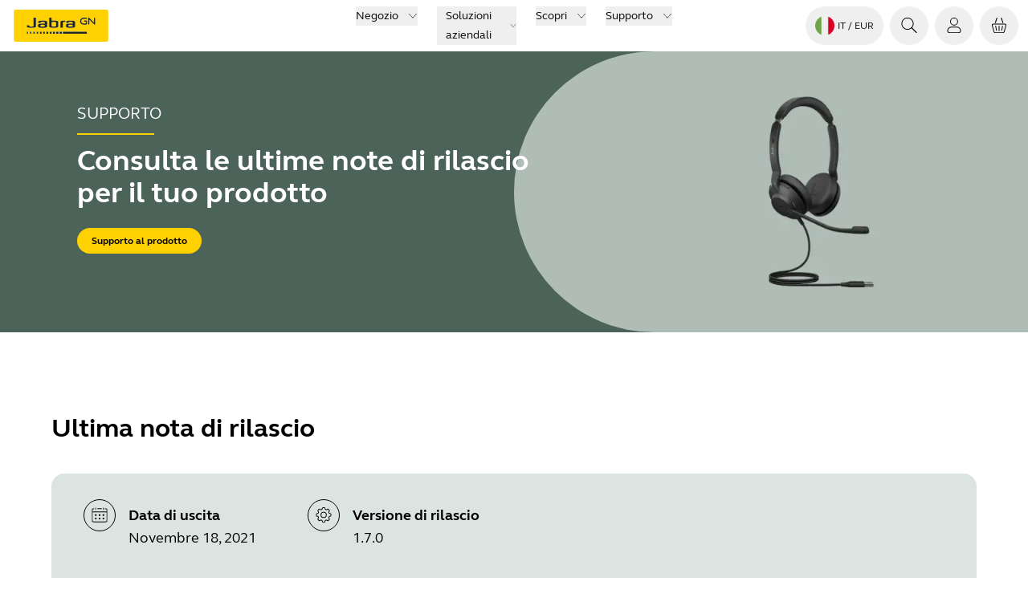

--- FILE ---
content_type: text/html; charset=utf-8
request_url: https://www.jabra.com/it-it/support/release-notes/release-note-jabra-evolve2-30
body_size: 53735
content:
<!DOCTYPE html><html lang="it-IT"><head><meta charSet="utf-8" data-next-head=""/><meta name="viewport" content="width=device-width" data-next-head=""/><link rel="icon" href="https://www.jabra.com/favicon.ico" data-next-head=""/><title data-next-head="">See the latest release notes for Jabra Evolve2 30</title><meta name="description" content="This page outlines software and firmware release dates and notes for Jabra Evolve2 30. See new features and bug fixes" data-next-head=""/><meta property="og:title" content="See the latest release notes for Jabra Evolve2 30" data-next-head=""/><meta property="og:description" content="This page outlines software and firmware release dates and notes for Jabra Evolve2 30. See new features and bug fixes" data-next-head=""/><meta property="og:type" content="website" data-next-head=""/><meta property="og:site_name" content="Jabra" data-next-head=""/><meta name="msapplication-TileColor" content="#ffffff" data-next-head=""/><meta name="msapplication-TileImage" content="/favicons/jabra/ms-icon-144x144.png" data-next-head=""/><link rel="canonical" href="https://www.jabra.com/it-it/support/release-notes/release-note-Jabra-Evolve2-30" data-next-head=""/><link rel="shortcut icon" href="/favicons/jabra/favicon-32x32.png" data-next-head=""/><link rel="apple-touch-icon" sizes="57x57" href="/favicons/jabra/apple-icon-57x57.png" data-next-head=""/><link rel="apple-touch-icon" sizes="60x60" href="/favicons/jabra/apple-icon-60x60.png" data-next-head=""/><link rel="apple-touch-icon" sizes="72x72" href="/favicons/jabra/apple-icon-72x72.png" data-next-head=""/><link rel="apple-touch-icon" sizes="76x76" href="/favicons/jabra/apple-icon-76x76.png" data-next-head=""/><link rel="apple-touch-icon" sizes="114x114" href="/favicons/jabra/apple-icon-114x114.png" data-next-head=""/><link rel="apple-touch-icon" sizes="120x120" href="/favicons/jabra/apple-icon-120x120.png" data-next-head=""/><link rel="apple-touch-icon" sizes="144x144" href="/favicons/jabra/apple-icon-144x144.png" data-next-head=""/><link rel="apple-touch-icon" sizes="152x152" href="/favicons/jabra/apple-icon-152x152.png" data-next-head=""/><link rel="apple-touch-icon" sizes="180x180" href="/favicons/jabra/apple-icon-180x180.png" data-next-head=""/><link rel="icon" type="image/png" sizes="192x192" href="/favicons/jabra/android-icon-192x192.png" data-next-head=""/><link rel="icon" type="image/png" sizes="32x32" href="/favicons/jabra/favicon-32x32.png" data-next-head=""/><link rel="icon" type="image/png" sizes="96x96" href="/favicons/jabra/favicon-96x96.png" data-next-head=""/><link rel="icon" type="image/png" sizes="16x16" href="/favicons/jabra/favicon-16x16.png" data-next-head=""/><meta name="region-en-apac" content="https://www.jabra.com/en-apac/support/release-notes/release-note-Jabra-Evolve2-30" data-next-head=""/><meta name="region-en-emea" content="https://www.jabra.com/en-emea/support/release-notes/release-note-Jabra-Evolve2-30" data-next-head=""/><meta name="region-en-mea" content="https://www.jabra.com/en-mea/support/release-notes/release-note-Jabra-Evolve2-30" data-next-head=""/><meta name="region-fr-mea" content="https://www.jabra.com/fr-mea/support/release-notes/release-note-Jabra-Evolve2-30" data-next-head=""/><link rel="alternate" href="https://www.jabra.com/support/release-notes/release-note-Jabra-Evolve2-30" hrefLang="en" data-next-head=""/><link rel="alternate" href="https://www.jabra.com/support/release-notes/release-note-Jabra-Evolve2-30" hrefLang="x-default" data-next-head=""/><link rel="alternate" href="https://www.jabra.com/cs-cz/support/release-notes/release-note-Jabra-Evolve2-30" hrefLang="cs-cz" data-next-head=""/><link rel="alternate" href="https://www.jabra.com/da-dk/support/release-notes/release-note-Jabra-Evolve2-30" hrefLang="da-dk" data-next-head=""/><link rel="alternate" href="https://www.jabra.com/de-de/support/release-notes/release-note-Jabra-Evolve2-30" hrefLang="de-at" data-next-head=""/><link rel="alternate" href="https://www.jabra.com/de-de/support/release-notes/release-note-Jabra-Evolve2-30" hrefLang="de-de" data-next-head=""/><link rel="alternate" href="https://www.jabra.cn/support/release-notes/release-note-Jabra-Evolve2-30" hrefLang="zh-cn" data-next-head=""/><link rel="alternate" href="https://www.jabra.com/en-apac/support/release-notes/release-note-Jabra-Evolve2-30" hrefLang="vi-vn" data-next-head=""/><link rel="alternate" href="https://www.jabra.com/tr-tr/support/release-notes/release-note-Jabra-Evolve2-30" hrefLang="tr-tr" data-next-head=""/><link rel="alternate" href="https://www.jabra.com/sv-se/support/release-notes/release-note-Jabra-Evolve2-30" hrefLang="sv-se" data-next-head=""/><link rel="alternate" href="https://www.jabra.com/ro-ro/support/release-notes/release-note-Jabra-Evolve2-30" hrefLang="ro-ro" data-next-head=""/><link rel="alternate" href="https://www.jabra.com/en-emea/support/release-notes/release-note-Jabra-Evolve2-30" hrefLang="pt-pt" data-next-head=""/><link rel="alternate" href="https://www.jabra.com/pt-br/support/release-notes/release-note-Jabra-Evolve2-30" hrefLang="pt-br" data-next-head=""/><link rel="alternate" href="https://www.jabra.com/ja-jp/support/release-notes/release-note-Jabra-Evolve2-30" hrefLang="ja-jp" data-next-head=""/><link rel="alternate" href="https://www.jabra.com/it-it/support/release-notes/release-note-Jabra-Evolve2-30" hrefLang="it-it" data-next-head=""/><link rel="alternate" href="https://www.jabra.com/en-emea/support/release-notes/release-note-Jabra-Evolve2-30" hrefLang="hu-hu" data-next-head=""/><link rel="alternate" href="https://www.jabra.com/fr-fr/support/release-notes/release-note-Jabra-Evolve2-30" hrefLang="fr-fr" data-next-head=""/><link rel="alternate" href="https://www.jabra.com/fr-ca/support/release-notes/release-note-Jabra-Evolve2-30" hrefLang="fr-ca" data-next-head=""/><link rel="alternate" href="https://www.jabra.com/en-ca/support/release-notes/release-note-Jabra-Evolve2-30" hrefLang="en-ca" data-next-head=""/><link rel="alternate" href="https://www.jabra.com/nl-nl/support/release-notes/release-note-Jabra-Evolve2-30" hrefLang="nl-be" data-next-head=""/><link rel="alternate" href="https://www.jabra.com/fr-fr/support/release-notes/release-note-Jabra-Evolve2-30" hrefLang="fr-be" data-next-head=""/><link rel="alternate" href="https://www.jabra.com/es-es/support/release-notes/release-note-Jabra-Evolve2-30" hrefLang="es-es" data-next-head=""/><link rel="alternate" href="https://www.jabra.com/en-gb/support/release-notes/release-note-Jabra-Evolve2-30" hrefLang="en-gb" data-next-head=""/><link rel="alternate" href="https://www.jabra.com/en-emea/support/release-notes/release-note-Jabra-Evolve2-30" hrefLang="el-gr" data-next-head=""/><link rel="alternate" href="https://www.jabra.com/en-ie/support/release-notes/release-note-Jabra-Evolve2-30" hrefLang="en-ie" data-next-head=""/><link rel="alternate" href="https://www.jabra.com/nl-nl/support/release-notes/release-note-Jabra-Evolve2-30" hrefLang="nl-nl" data-next-head=""/><link rel="alternate" href="https://www.jabra.com/nb-no/support/release-notes/release-note-Jabra-Evolve2-30" hrefLang="nb-no" data-next-head=""/><link rel="alternate" href="https://www.jabra.com/pl-pl/support/release-notes/release-note-Jabra-Evolve2-30" hrefLang="pl-pl" data-next-head=""/><link rel="alternate" href="https://www.jabra.com/de-ch/support/release-notes/release-note-Jabra-Evolve2-30" hrefLang="de-ch" data-next-head=""/><link rel="alternate" href="https://www.jabra.com/fi-fi/support/release-notes/release-note-Jabra-Evolve2-30" hrefLang="fi-fi" data-next-head=""/><link rel="alternate" href="https://www.jabra.com/en-hk/support/release-notes/release-note-Jabra-Evolve2-30" hrefLang="en-hk" data-next-head=""/><link rel="alternate" href="https://www.jabra.com/en-in/support/release-notes/release-note-Jabra-Evolve2-30" hrefLang="en-in" data-next-head=""/><link rel="alternate" href="https://www.jabra.com/en-apac/support/release-notes/release-note-Jabra-Evolve2-30" hrefLang="en-id" data-next-head=""/><link rel="alternate" href="https://www.jabra.com/en-apac/support/release-notes/release-note-Jabra-Evolve2-30" hrefLang="en-my" data-next-head=""/><link rel="alternate" href="https://www.jabra.com/en-nz/support/release-notes/release-note-Jabra-Evolve2-30" hrefLang="en-nz" data-next-head=""/><link rel="alternate" href="https://www.jabra.com/en-apac/support/release-notes/release-note-Jabra-Evolve2-30" hrefLang="en-ph" data-next-head=""/><link rel="alternate" href="https://www.jabra.com/ko-kr/support/release-notes/release-note-Jabra-Evolve2-30" hrefLang="ko-kr" data-next-head=""/><link rel="alternate" href="https://www.jabra.com/en-sg/support/release-notes/release-note-Jabra-Evolve2-30" hrefLang="en-sg" data-next-head=""/><link rel="alternate" href="https://www.jabra.com/en-apac/support/release-notes/release-note-Jabra-Evolve2-30" hrefLang="en-tw" data-next-head=""/><link rel="alternate" href="https://www.jabra.com/en-apac/support/release-notes/release-note-Jabra-Evolve2-30" hrefLang="en-th" data-next-head=""/><link rel="alternate" href="https://www.jabra.com/en-apac/support/release-notes/release-note-Jabra-Evolve2-30" hrefLang="en-apac" data-next-head=""/><link rel="alternate" href="https://www.jabra.com/en-mea/support/release-notes/release-note-Jabra-Evolve2-30" hrefLang="en-mea" data-next-head=""/><link rel="alternate" href="https://www.jabra.com/fr-mea/support/release-notes/release-note-Jabra-Evolve2-30" hrefLang="fr-mea" data-next-head=""/><link rel="alternate" href="https://www.jabra.com/en-mea/support/release-notes/release-note-Jabra-Evolve2-30" hrefLang="en-za" data-next-head=""/><link rel="alternate" href="https://www.jabra.com/en-mea/support/release-notes/release-note-Jabra-Evolve2-30" hrefLang="en-sa" data-next-head=""/><link rel="alternate" href="https://www.jabra.com/en-au/support/release-notes/release-note-Jabra-Evolve2-30" hrefLang="en-au" data-next-head=""/><link rel="alternate" href="https://www.jabra.com/es-lat/support/release-notes/release-note-Jabra-Evolve2-30" hrefLang="es-mx" data-next-head=""/><link rel="alternate" href="https://www.jabra.com/de-de/support/release-notes/release-note-Jabra-Evolve2-30" hrefLang="de-be" data-next-head=""/><link rel="alternate" href="https://www.jabra.com/en-emea/support/release-notes/release-note-Jabra-Evolve2-30" hrefLang="en-emea" data-next-head=""/><link rel="preload" href="/_support/_next/static/media/6541b60e20aac483-s.p.woff2" as="font" type="font/woff2" crossorigin="anonymous" data-next-font="size-adjust"/><link rel="preload" href="/_support/_next/static/media/b5e1230c2261fc29-s.p.woff2" as="font" type="font/woff2" crossorigin="anonymous" data-next-font="size-adjust"/><link rel="preload" href="/_support/_next/static/media/0a9206d8bf8fecf0-s.p.woff2" as="font" type="font/woff2" crossorigin="anonymous" data-next-font="size-adjust"/><link rel="preload" href="/_support/_next/static/media/74940ae3faa9fda0-s.p.woff2" as="font" type="font/woff2" crossorigin="anonymous" data-next-font="size-adjust"/><link rel="preload" href="/_support/_next/static/css/e2e0abb8db43969a.css" as="style"/><link rel="preload" href="/_support/_next/static/css/b3c47c9cd6d4c23c.css" as="style"/><link rel="preload" href="/_support/_next/static/css/1889828160a93b08.css" as="style"/><link rel="preload" as="image" imageSrcSet="/support-image/_next/image?url=%2F_%2Fmedia%2FImages%2FRelease-Notes%2FTopBanner-product-images%2Fjabra-evolve2-30.webp%3Fh%3D700%26iar%3D0%26w%3D1920%26hash%3DECBB4FE997E902FDFD0E1EE316612A73&amp;w=750&amp;q=75 1x, /support-image/_next/image?url=%2F_%2Fmedia%2FImages%2FRelease-Notes%2FTopBanner-product-images%2Fjabra-evolve2-30.webp%3Fh%3D700%26iar%3D0%26w%3D1920%26hash%3DECBB4FE997E902FDFD0E1EE316612A73&amp;w=1920&amp;q=75 2x" data-next-head=""/><link rel="preload" as="image" imageSrcSet="/support-image/_next/image?url=%2F_%2Fmedia%2FImages%2FRelease-Notes%2FTopBanner-product-images%2Fjabra-evolve2-30.webp%3Fh%3D700%26iar%3D0%26w%3D1920%26hash%3DECBB4FE997E902FDFD0E1EE316612A73&amp;w=16&amp;q=75 16w, /support-image/_next/image?url=%2F_%2Fmedia%2FImages%2FRelease-Notes%2FTopBanner-product-images%2Fjabra-evolve2-30.webp%3Fh%3D700%26iar%3D0%26w%3D1920%26hash%3DECBB4FE997E902FDFD0E1EE316612A73&amp;w=32&amp;q=75 32w, /support-image/_next/image?url=%2F_%2Fmedia%2FImages%2FRelease-Notes%2FTopBanner-product-images%2Fjabra-evolve2-30.webp%3Fh%3D700%26iar%3D0%26w%3D1920%26hash%3DECBB4FE997E902FDFD0E1EE316612A73&amp;w=48&amp;q=75 48w, /support-image/_next/image?url=%2F_%2Fmedia%2FImages%2FRelease-Notes%2FTopBanner-product-images%2Fjabra-evolve2-30.webp%3Fh%3D700%26iar%3D0%26w%3D1920%26hash%3DECBB4FE997E902FDFD0E1EE316612A73&amp;w=64&amp;q=75 64w, /support-image/_next/image?url=%2F_%2Fmedia%2FImages%2FRelease-Notes%2FTopBanner-product-images%2Fjabra-evolve2-30.webp%3Fh%3D700%26iar%3D0%26w%3D1920%26hash%3DECBB4FE997E902FDFD0E1EE316612A73&amp;w=96&amp;q=75 96w, /support-image/_next/image?url=%2F_%2Fmedia%2FImages%2FRelease-Notes%2FTopBanner-product-images%2Fjabra-evolve2-30.webp%3Fh%3D700%26iar%3D0%26w%3D1920%26hash%3DECBB4FE997E902FDFD0E1EE316612A73&amp;w=128&amp;q=75 128w, /support-image/_next/image?url=%2F_%2Fmedia%2FImages%2FRelease-Notes%2FTopBanner-product-images%2Fjabra-evolve2-30.webp%3Fh%3D700%26iar%3D0%26w%3D1920%26hash%3DECBB4FE997E902FDFD0E1EE316612A73&amp;w=256&amp;q=75 256w, /support-image/_next/image?url=%2F_%2Fmedia%2FImages%2FRelease-Notes%2FTopBanner-product-images%2Fjabra-evolve2-30.webp%3Fh%3D700%26iar%3D0%26w%3D1920%26hash%3DECBB4FE997E902FDFD0E1EE316612A73&amp;w=384&amp;q=75 384w, /support-image/_next/image?url=%2F_%2Fmedia%2FImages%2FRelease-Notes%2FTopBanner-product-images%2Fjabra-evolve2-30.webp%3Fh%3D700%26iar%3D0%26w%3D1920%26hash%3DECBB4FE997E902FDFD0E1EE316612A73&amp;w=640&amp;q=75 640w, /support-image/_next/image?url=%2F_%2Fmedia%2FImages%2FRelease-Notes%2FTopBanner-product-images%2Fjabra-evolve2-30.webp%3Fh%3D700%26iar%3D0%26w%3D1920%26hash%3DECBB4FE997E902FDFD0E1EE316612A73&amp;w=750&amp;q=75 750w, /support-image/_next/image?url=%2F_%2Fmedia%2FImages%2FRelease-Notes%2FTopBanner-product-images%2Fjabra-evolve2-30.webp%3Fh%3D700%26iar%3D0%26w%3D1920%26hash%3DECBB4FE997E902FDFD0E1EE316612A73&amp;w=828&amp;q=75 828w, /support-image/_next/image?url=%2F_%2Fmedia%2FImages%2FRelease-Notes%2FTopBanner-product-images%2Fjabra-evolve2-30.webp%3Fh%3D700%26iar%3D0%26w%3D1920%26hash%3DECBB4FE997E902FDFD0E1EE316612A73&amp;w=1080&amp;q=75 1080w, /support-image/_next/image?url=%2F_%2Fmedia%2FImages%2FRelease-Notes%2FTopBanner-product-images%2Fjabra-evolve2-30.webp%3Fh%3D700%26iar%3D0%26w%3D1920%26hash%3DECBB4FE997E902FDFD0E1EE316612A73&amp;w=1200&amp;q=75 1200w, /support-image/_next/image?url=%2F_%2Fmedia%2FImages%2FRelease-Notes%2FTopBanner-product-images%2Fjabra-evolve2-30.webp%3Fh%3D700%26iar%3D0%26w%3D1920%26hash%3DECBB4FE997E902FDFD0E1EE316612A73&amp;w=1920&amp;q=75 1920w, /support-image/_next/image?url=%2F_%2Fmedia%2FImages%2FRelease-Notes%2FTopBanner-product-images%2Fjabra-evolve2-30.webp%3Fh%3D700%26iar%3D0%26w%3D1920%26hash%3DECBB4FE997E902FDFD0E1EE316612A73&amp;w=2048&amp;q=75 2048w, /support-image/_next/image?url=%2F_%2Fmedia%2FImages%2FRelease-Notes%2FTopBanner-product-images%2Fjabra-evolve2-30.webp%3Fh%3D700%26iar%3D0%26w%3D1920%26hash%3DECBB4FE997E902FDFD0E1EE316612A73&amp;w=3840&amp;q=75 3840w" imageSizes="(min-width: 1536px) 1920px, (min-width: 1280px) 1200px" data-next-head=""/><link rel="stylesheet" href="/_support/_next/static/css/e2e0abb8db43969a.css" data-n-g=""/><link rel="stylesheet" href="/_support/_next/static/css/b3c47c9cd6d4c23c.css" data-n-g=""/><link rel="stylesheet" href="/_support/_next/static/css/1889828160a93b08.css" data-n-p=""/><noscript data-n-css=""></noscript><script defer="" noModule="" src="/_support/_next/static/chunks/polyfills-42372ed130431b0a.js"></script><script src="/_support/_next/static/chunks/webpack-2bcda8a5a9c37f71.js" defer=""></script><script src="/_support/_next/static/chunks/react-vendor-9f38fec2d357e454.js" defer=""></script><script src="/_support/_next/static/chunks/vendors-ca072c7bddd031fa.js" defer=""></script><script src="/_support/_next/static/chunks/main-40f6fecd2846730d.js" defer=""></script><script src="/_support/_next/static/chunks/gn-audio-components-4c6d75bf2282688f.js" defer=""></script><script src="/_support/_next/static/chunks/gn-audio-core-1d3dea4f16a12cae.js" defer=""></script><script src="/_support/_next/static/chunks/sitecore-jss-275a971bbdacea14.js" defer=""></script><script src="/_support/_next/static/chunks/utilities-6ec4a569913ea801.js" defer=""></script><script src="/_support/_next/static/chunks/graphql-487843c05ad8f5dc.js" defer=""></script><script src="/_support/_next/static/chunks/pages/_app-333b4e03b52973b6.js" defer=""></script><script src="/_support/_next/static/chunks/animations-bcf1cf6d91b22c8d.js" defer=""></script><script src="/_support/_next/static/chunks/9352-9269713f44306bb2.js" defer=""></script><script src="/_support/_next/static/chunks/4916-d07c1c67d5309373.js" defer=""></script><script src="/_support/_next/static/chunks/pages/%5B%5B...path%5D%5D-a0dcd85488a39894.js" defer=""></script><script src="/_support/_next/static/Ak8FgZFV0GNqs2oSSMtzm/_buildManifest.js" defer=""></script><script src="/_support/_next/static/Ak8FgZFV0GNqs2oSSMtzm/_ssgManifest.js" defer=""></script></head><body><link rel="preload" as="image" href="/-/media/Images/Flags-rounded/it.png?h=64&amp;iar=0&amp;w=64&amp;hash=3DD091DE249BD39C6FCA76CCCE655154"/><link rel="preload" as="image" imageSrcSet="/support-image/_next/image?url=%2F_%2Fmedia%2FImages%2FRelease-Notes%2FTopBanner-product-images%2Fjabra-evolve2-30.webp%3Fh%3D700%26iar%3D0%26w%3D1920%26hash%3DECBB4FE997E902FDFD0E1EE316612A73&amp;w=750&amp;q=75 1x, /support-image/_next/image?url=%2F_%2Fmedia%2FImages%2FRelease-Notes%2FTopBanner-product-images%2Fjabra-evolve2-30.webp%3Fh%3D700%26iar%3D0%26w%3D1920%26hash%3DECBB4FE997E902FDFD0E1EE316612A73&amp;w=1920&amp;q=75 2x"/><link rel="preload" as="image" imageSrcSet="/support-image/_next/image?url=%2F_%2Fmedia%2FImages%2FRelease-Notes%2FTopBanner-product-images%2Fjabra-evolve2-30.webp%3Fh%3D700%26iar%3D0%26w%3D1920%26hash%3DECBB4FE997E902FDFD0E1EE316612A73&amp;w=16&amp;q=75 16w, /support-image/_next/image?url=%2F_%2Fmedia%2FImages%2FRelease-Notes%2FTopBanner-product-images%2Fjabra-evolve2-30.webp%3Fh%3D700%26iar%3D0%26w%3D1920%26hash%3DECBB4FE997E902FDFD0E1EE316612A73&amp;w=32&amp;q=75 32w, /support-image/_next/image?url=%2F_%2Fmedia%2FImages%2FRelease-Notes%2FTopBanner-product-images%2Fjabra-evolve2-30.webp%3Fh%3D700%26iar%3D0%26w%3D1920%26hash%3DECBB4FE997E902FDFD0E1EE316612A73&amp;w=48&amp;q=75 48w, /support-image/_next/image?url=%2F_%2Fmedia%2FImages%2FRelease-Notes%2FTopBanner-product-images%2Fjabra-evolve2-30.webp%3Fh%3D700%26iar%3D0%26w%3D1920%26hash%3DECBB4FE997E902FDFD0E1EE316612A73&amp;w=64&amp;q=75 64w, /support-image/_next/image?url=%2F_%2Fmedia%2FImages%2FRelease-Notes%2FTopBanner-product-images%2Fjabra-evolve2-30.webp%3Fh%3D700%26iar%3D0%26w%3D1920%26hash%3DECBB4FE997E902FDFD0E1EE316612A73&amp;w=96&amp;q=75 96w, /support-image/_next/image?url=%2F_%2Fmedia%2FImages%2FRelease-Notes%2FTopBanner-product-images%2Fjabra-evolve2-30.webp%3Fh%3D700%26iar%3D0%26w%3D1920%26hash%3DECBB4FE997E902FDFD0E1EE316612A73&amp;w=128&amp;q=75 128w, /support-image/_next/image?url=%2F_%2Fmedia%2FImages%2FRelease-Notes%2FTopBanner-product-images%2Fjabra-evolve2-30.webp%3Fh%3D700%26iar%3D0%26w%3D1920%26hash%3DECBB4FE997E902FDFD0E1EE316612A73&amp;w=256&amp;q=75 256w, /support-image/_next/image?url=%2F_%2Fmedia%2FImages%2FRelease-Notes%2FTopBanner-product-images%2Fjabra-evolve2-30.webp%3Fh%3D700%26iar%3D0%26w%3D1920%26hash%3DECBB4FE997E902FDFD0E1EE316612A73&amp;w=384&amp;q=75 384w, /support-image/_next/image?url=%2F_%2Fmedia%2FImages%2FRelease-Notes%2FTopBanner-product-images%2Fjabra-evolve2-30.webp%3Fh%3D700%26iar%3D0%26w%3D1920%26hash%3DECBB4FE997E902FDFD0E1EE316612A73&amp;w=640&amp;q=75 640w, /support-image/_next/image?url=%2F_%2Fmedia%2FImages%2FRelease-Notes%2FTopBanner-product-images%2Fjabra-evolve2-30.webp%3Fh%3D700%26iar%3D0%26w%3D1920%26hash%3DECBB4FE997E902FDFD0E1EE316612A73&amp;w=750&amp;q=75 750w, /support-image/_next/image?url=%2F_%2Fmedia%2FImages%2FRelease-Notes%2FTopBanner-product-images%2Fjabra-evolve2-30.webp%3Fh%3D700%26iar%3D0%26w%3D1920%26hash%3DECBB4FE997E902FDFD0E1EE316612A73&amp;w=828&amp;q=75 828w, /support-image/_next/image?url=%2F_%2Fmedia%2FImages%2FRelease-Notes%2FTopBanner-product-images%2Fjabra-evolve2-30.webp%3Fh%3D700%26iar%3D0%26w%3D1920%26hash%3DECBB4FE997E902FDFD0E1EE316612A73&amp;w=1080&amp;q=75 1080w, /support-image/_next/image?url=%2F_%2Fmedia%2FImages%2FRelease-Notes%2FTopBanner-product-images%2Fjabra-evolve2-30.webp%3Fh%3D700%26iar%3D0%26w%3D1920%26hash%3DECBB4FE997E902FDFD0E1EE316612A73&amp;w=1200&amp;q=75 1200w, /support-image/_next/image?url=%2F_%2Fmedia%2FImages%2FRelease-Notes%2FTopBanner-product-images%2Fjabra-evolve2-30.webp%3Fh%3D700%26iar%3D0%26w%3D1920%26hash%3DECBB4FE997E902FDFD0E1EE316612A73&amp;w=1920&amp;q=75 1920w, /support-image/_next/image?url=%2F_%2Fmedia%2FImages%2FRelease-Notes%2FTopBanner-product-images%2Fjabra-evolve2-30.webp%3Fh%3D700%26iar%3D0%26w%3D1920%26hash%3DECBB4FE997E902FDFD0E1EE316612A73&amp;w=2048&amp;q=75 2048w, /support-image/_next/image?url=%2F_%2Fmedia%2FImages%2FRelease-Notes%2FTopBanner-product-images%2Fjabra-evolve2-30.webp%3Fh%3D700%26iar%3D0%26w%3D1920%26hash%3DECBB4FE997E902FDFD0E1EE316612A73&amp;w=3840&amp;q=75 3840w" imageSizes="(min-width: 1536px) 1920px, (min-width: 1280px) 1200px"/><link rel="preload" as="image" href="/_/media/Images/Logos/logo-gn-200x101.png?h=40&amp;iar=0&amp;w=79&amp;hash=BD7722D3DC4F3AF381A165DA3E158AE9"/><div id="__next"><div class="page-container __className_11c65d"><div><!--$--><!--/$--><!--$--><header class="top-menu relative z-30 flex flex-col bg-white" aria-label="system.TopNavigationLabel"><div id="header" data-focus-item="true" class="z-30"><div class="flex content-center justify-between"><div class="w-full lg:hidden"><div class="bg-white flex flex-1 justify-between px-3 py-2 lg:hidden mobile topMenu"><div class="flex items-center"><a href="/it-it/" class="mr-auto flex h-10 w-fit justify-start self-center text-xs"><img alt="Jabra Logo" aria-label="Jabra Logo" loading="lazy" width="600" height="200" decoding="async" data-nimg="1" class="w-32" style="color:transparent" src="/_support/_next/static/media/jabra-logo.ef675cc8.svg"/></a></div><ul class="flex cursor-pointer items-center self-center"><li class="MegaMenu_menuButton__YuteR"><button title="Login" aria-label="Login" class="btn-top-menu"><div class="size-6 jabra-icon"><svg xmlns="http://www.w3.org/2000/svg" width="24" height="24" fill="currentColor" role="img" viewBox="0 0 24 25" preserveAspectRatio="xMidYMid meet" class="h-full w-full" aria-hidden="true"><path fill-rule="evenodd" d="M16.1 7.152a4.15 4.15 0 1 1-8.3 0 4.15 4.15 0 0 1 8.3 0m1 0a5.15 5.15 0 1 1-10.3 0 5.15 5.15 0 0 1 10.3 0M4.197 18.84c0-2.104 1.895-4.04 4.26-4.04h7.08c2.365 0 4.26 1.936 4.26 4.04v.762c-.006.734-.669 1.399-1.563 1.399H5.76c-.903 0-1.563-.666-1.563-1.404zm4.26-5.04c-2.888 0-5.26 2.355-5.26 5.04v.757c0 1.364 1.184 2.404 2.563 2.404h12.474c1.372 0 2.554-1.04 2.563-2.393v-.768c0-2.685-2.372-5.04-5.26-5.04z" clip-rule="evenodd"></path></svg></div></button></li><li class="MegaMenu_menuButton__YuteR"><button class="btn-top-menu" title="Il tuo carrello" aria-label="Il tuo carrello"><div class="jabra-icon h-6 w-6"><svg xmlns="http://www.w3.org/2000/svg" width="24" height="24" fill="none" role="img" viewBox="0 0 24 25" preserveAspectRatio="xMidYMid meet" class="h-full w-full" aria-hidden="true"><path fill="#000" d="M9.738 2.719c.086-.255-.08-.541-.371-.639-.29-.098-.596.029-.682.284L6.6 8.55c-.086.255.08.54.37.639.292.098.597-.03.683-.284zM12.5 13a.5.5 0 0 0-1 0v6a.5.5 0 1 0 1 0zM16.542 12.627a.5.5 0 0 1 .392.588l-1.11 5.555a.5.5 0 0 1-.981-.196l1.11-5.555a.5.5 0 0 1 .59-.393M8.046 13.019a.5.5 0 1 0-.98.196l1.11 5.555a.5.5 0 1 0 .98-.196z"></path><path fill="#000" fill-rule="evenodd" d="M2.704 12.535A2 2 0 0 1 4.631 10H19.37a2 2 0 0 1 1.927 2.535l-2.223 8A2 2 0 0 1 17.146 22H6.853a2 2 0 0 1-1.927-1.465zM4.631 11H19.37a1 1 0 0 1 .963 1.267l-2.222 8a1 1 0 0 1-.964.733H6.853a1 1 0 0 1-.963-.733l-2.222-8A1 1 0 0 1 4.63 11" clip-rule="evenodd"></path><path fill="#000" d="M14.748 2.08c-.29.098-.457.384-.37.639l2.084 6.186c.086.255.392.382.682.284s.457-.384.371-.639L15.43 2.364c-.086-.255-.39-.382-.682-.284"></path></svg></div> </button></li><li class="MegaMenu_menuButton__YuteR"><button title="topmenu.Navigation" aria-label="topmenu.Navigation" aria-haspopup="menu" aria-expanded="false" class="btn-top-menu"><div class="jabra-icon h-6 w-6"><svg xmlns="http://www.w3.org/2000/svg" width="24" height="25" fill="currentColor" role="img" viewBox="0 0 24 25" preserveAspectRatio="xMidYMid meet" class="h-full w-full" aria-hidden="true"><path fill-rule="evenodd" d="M3.094 7.833a.5.5 0 0 1 .5-.5h16a.5.5 0 0 1 0 1h-16a.5.5 0 0 1-.5-.5M3 11.833a.5.5 0 0 1 .5-.5h16a.5.5 0 0 1 0 1h-16a.5.5 0 0 1-.5-.5M3 15.833a.5.5 0 0 1 .5-.5h16a.5.5 0 0 1 0 1h-16a.5.5 0 0 1-.5-.5" clip-rule="evenodd"></path></svg></div></button></li></ul></div></div><div id="top-menu" data-focus-item="true" class="hidden w-full lg:block"><div class="h-16 w-full grid-cols-3 items-center px-3 lg:grid min-[1930px]:px-0 desktop topMenu bg-white"><div><div class="flex items-center"><a href="/it-it/" class="mr-auto flex h-10 w-fit justify-start self-center text-xs"><img alt="Jabra Logo" aria-label="Jabra Logo" loading="lazy" width="600" height="200" decoding="async" data-nimg="1" class="w-32" style="color:transparent" src="/_support/_next/static/media/jabra-logo.ef675cc8.svg"/></a></div></div><nav aria-label="Top menu" class="top-menu flex items-center justify-center"><ul class="flex"><li class="mx-2 box-border cursor-pointer text-nowrap px-1 text-[0.875rem] leading-6 text-black"><div data-focus-item="true" id="_R_2ppdhj6_"><button id="group-12 5e8a56c6-732e-411e-a790-d8771862abdc" class="group flex items-center"><span class="border-b-0 bg-gradient-to-r from-yellow to-yellow bg-[length:0_2px] bg-left-bottom bg-no-repeat transition-[background-size] duration-500 ease-in-out group-hover:bg-[length:100%_2px] group-hover:bg-left-bottom false">Negozio</span><div class="ml-3 h-3 w-3 jabra-icon"><svg xmlns="http://www.w3.org/2000/svg" width="24" height="25" fill="currentColor" role="img" viewBox="0 0 24 25" preserveAspectRatio="xMidYMid meet" class="h-full w-full" aria-hidden="true"><path fill-rule="evenodd" d="M2.156 6.8a.5.5 0 0 1 .707.018L12 16.446l9.137-9.628a.5.5 0 0 1 .726.688l-9.49 10a.5.5 0 0 1-.406.154.5.5 0 0 1-.34-.155l-9.49-9.999a.5.5 0 0 1 .019-.707" clip-rule="evenodd"></path></svg></div></button></div></li><li class="mx-2 box-border cursor-pointer text-nowrap px-1 text-[0.875rem] leading-6 text-black"><div data-focus-item="true" id="_R_4ppdhj6_"><button id="group-12 d2a26bf7-10f1-48b7-add9-866626855e5f" class="group flex items-center"><span class="border-b-0 bg-gradient-to-r from-yellow to-yellow bg-[length:0_2px] bg-left-bottom bg-no-repeat transition-[background-size] duration-500 ease-in-out group-hover:bg-[length:100%_2px] group-hover:bg-left-bottom false">Soluzioni aziendali</span><div class="ml-3 h-3 w-3 jabra-icon"><svg xmlns="http://www.w3.org/2000/svg" width="24" height="25" fill="currentColor" role="img" viewBox="0 0 24 25" preserveAspectRatio="xMidYMid meet" class="h-full w-full" aria-hidden="true"><path fill-rule="evenodd" d="M2.156 6.8a.5.5 0 0 1 .707.018L12 16.446l9.137-9.628a.5.5 0 0 1 .726.688l-9.49 10a.5.5 0 0 1-.406.154.5.5 0 0 1-.34-.155l-9.49-9.999a.5.5 0 0 1 .019-.707" clip-rule="evenodd"></path></svg></div></button></div></li><li class="mx-2 box-border cursor-pointer text-nowrap px-1 text-[0.875rem] leading-6 text-black"><div data-focus-item="true" id="_R_6ppdhj6_"><button id="group-12 3e8d2a9d-8d92-4c57-b31b-638c6a83039c" class="group flex items-center"><span class="border-b-0 bg-gradient-to-r from-yellow to-yellow bg-[length:0_2px] bg-left-bottom bg-no-repeat transition-[background-size] duration-500 ease-in-out group-hover:bg-[length:100%_2px] group-hover:bg-left-bottom false">Scopri</span><div class="ml-3 h-3 w-3 jabra-icon"><svg xmlns="http://www.w3.org/2000/svg" width="24" height="25" fill="currentColor" role="img" viewBox="0 0 24 25" preserveAspectRatio="xMidYMid meet" class="h-full w-full" aria-hidden="true"><path fill-rule="evenodd" d="M2.156 6.8a.5.5 0 0 1 .707.018L12 16.446l9.137-9.628a.5.5 0 0 1 .726.688l-9.49 10a.5.5 0 0 1-.406.154.5.5 0 0 1-.34-.155l-9.49-9.999a.5.5 0 0 1 .019-.707" clip-rule="evenodd"></path></svg></div></button></div></li><li class="mx-2 box-border cursor-pointer text-nowrap px-1 text-[0.875rem] leading-6 text-black"><div data-focus-item="true" id="_R_8ppdhj6_"><button id="group-12 951a07c2-4acb-4bba-a1f4-b86450f6d291" class="group flex items-center"><span class="border-b-0 bg-gradient-to-r from-yellow to-yellow bg-[length:0_2px] bg-left-bottom bg-no-repeat transition-[background-size] duration-500 ease-in-out group-hover:bg-[length:100%_2px] group-hover:bg-left-bottom false">Supporto</span><div class="ml-3 h-3 w-3 jabra-icon"><svg xmlns="http://www.w3.org/2000/svg" width="24" height="25" fill="currentColor" role="img" viewBox="0 0 24 25" preserveAspectRatio="xMidYMid meet" class="h-full w-full" aria-hidden="true"><path fill-rule="evenodd" d="M2.156 6.8a.5.5 0 0 1 .707.018L12 16.446l9.137-9.628a.5.5 0 0 1 .726.688l-9.49 10a.5.5 0 0 1-.406.154.5.5 0 0 1-.34-.155l-9.49-9.999a.5.5 0 0 1 .019-.707" clip-rule="evenodd"></path></svg></div></button></div></li></ul></nav><ul class="flex justify-self-end"><li data-focus-item="true" id="_R_b9pdhj6_"><div class="MegaMenu_menuButton__YuteR"><button aria-label="Language menu: it / EUR" class="btn-top-menu w-full justify-between py-3 lg:w-auto lg:px-3 false"><div class="flex items-center lg:justify-center"><img alt="Italy country" width="24" height="24" src="/-/media/Images/Flags-rounded/it.png?h=64&amp;iar=0&amp;w=64&amp;hash=3DD091DE249BD39C6FCA76CCCE655154"/><span class="ml-1 text-xs font-normal max-lg:hidden lg:inline"><span class="uppercase">it</span> / EUR</span><span class="ml-4 text-xs font-normal lg:hidden">Italiano / Italy</span></div><div class="icon h-3 lg:hidden jabra-icon w-6"><svg xmlns="http://www.w3.org/2000/svg" width="24" height="25" fill="currentColor" role="img" viewBox="0 0 24 25" preserveAspectRatio="xMidYMid meet" class="h-full w-full" aria-hidden="true"><path fill-rule="evenodd" d="M6.64 2.322a.5.5 0 0 1 .706-.019l10 9.49c.115.11.167.26.154.407a.5.5 0 0 1-.155.34l-9.999 9.489a.5.5 0 1 1-.688-.726l9.628-9.137-9.628-9.137a.5.5 0 0 1-.019-.707" clip-rule="evenodd"></path></svg></div></button></div></li><li data-focus-item="true" id="_R_j9pdhj6_"><div class="MegaMenu_menuButton__YuteR"><button title="Search" aria-label="Search" class="search-button btn-top-menu "><div class="size-6 jabra-icon"><svg xmlns="http://www.w3.org/2000/svg" width="24" height="24" fill="currentColor" role="img" viewBox="0 0 24 25" preserveAspectRatio="xMidYMid meet" class="h-full w-full" aria-hidden="true"><path fill-rule="evenodd" d="M9.906 2.994c-3.812 0-6.902 3.075-6.902 6.868s3.09 6.87 6.902 6.87 6.902-3.076 6.902-6.87-3.09-6.868-6.902-6.868M2.004 9.862c0-4.343 3.538-7.864 7.902-7.864S17.81 5.52 17.81 9.862c0 4.344-3.538 7.865-7.903 7.865-4.364 0-7.902-3.521-7.902-7.865" clip-rule="evenodd"></path><path fill-rule="evenodd" d="M14.793 14.822c.23-.23.605-.23.836 0l6.202 6.172c.23.23.23.602 0 .832a.593.593 0 0 1-.836 0l-6.202-6.172a.586.586 0 0 1 0-.832" clip-rule="evenodd"></path></svg></div></button></div></li><li class="flex justify-center MegaMenu_menuButton__YuteR" data-focus-item="true" id="_R_d9pdhj6_"><button title="Login" aria-label="Login" class="btn-top-menu"><div class="size-6 jabra-icon"><svg xmlns="http://www.w3.org/2000/svg" width="24" height="24" fill="currentColor" role="img" viewBox="0 0 24 25" preserveAspectRatio="xMidYMid meet" class="h-full w-full" aria-hidden="true"><path fill-rule="evenodd" d="M16.1 7.152a4.15 4.15 0 1 1-8.3 0 4.15 4.15 0 0 1 8.3 0m1 0a5.15 5.15 0 1 1-10.3 0 5.15 5.15 0 0 1 10.3 0M4.197 18.84c0-2.104 1.895-4.04 4.26-4.04h7.08c2.365 0 4.26 1.936 4.26 4.04v.762c-.006.734-.669 1.399-1.563 1.399H5.76c-.903 0-1.563-.666-1.563-1.404zm4.26-5.04c-2.888 0-5.26 2.355-5.26 5.04v.757c0 1.364 1.184 2.404 2.563 2.404h12.474c1.372 0 2.554-1.04 2.563-2.393v-.768c0-2.685-2.372-5.04-5.26-5.04z" clip-rule="evenodd"></path></svg></div></button></li><li class="MegaMenu_menuButton__YuteR"><button class="btn-top-menu" title="Il tuo carrello" aria-label="Il tuo carrello"><div class="jabra-icon h-6 w-6"><svg xmlns="http://www.w3.org/2000/svg" width="24" height="24" fill="none" role="img" viewBox="0 0 24 25" preserveAspectRatio="xMidYMid meet" class="h-full w-full" aria-hidden="true"><path fill="#000" d="M9.738 2.719c.086-.255-.08-.541-.371-.639-.29-.098-.596.029-.682.284L6.6 8.55c-.086.255.08.54.37.639.292.098.597-.03.683-.284zM12.5 13a.5.5 0 0 0-1 0v6a.5.5 0 1 0 1 0zM16.542 12.627a.5.5 0 0 1 .392.588l-1.11 5.555a.5.5 0 0 1-.981-.196l1.11-5.555a.5.5 0 0 1 .59-.393M8.046 13.019a.5.5 0 1 0-.98.196l1.11 5.555a.5.5 0 1 0 .98-.196z"></path><path fill="#000" fill-rule="evenodd" d="M2.704 12.535A2 2 0 0 1 4.631 10H19.37a2 2 0 0 1 1.927 2.535l-2.223 8A2 2 0 0 1 17.146 22H6.853a2 2 0 0 1-1.927-1.465zM4.631 11H19.37a1 1 0 0 1 .963 1.267l-2.222 8a1 1 0 0 1-.964.733H6.853a1 1 0 0 1-.963-.733l-2.222-8A1 1 0 0 1 4.63 11" clip-rule="evenodd"></path><path fill="#000" d="M14.748 2.08c-.29.098-.457.384-.37.639l2.084 6.186c.086.255.392.382.682.284s.457-.384.371-.639L15.43 2.364c-.086-.255-.39-.382-.682-.284"></path></svg></div> </button></li></ul></div> </div><div></div></div> </div></header><!--/$--></div><main><div class="flex flex-col"><!--$?--><template id="B:0"></template><h4> </h4><!--/$--><div style="--top-padding-mobile:48px;--top-padding-tablet:64px;--top-padding-desktop:96px;--bottom-padding-mobile:0px;--bottom-padding-tablet:0px;--bottom-padding-desktop:0px;backface-visibility:hidden"><!--$?--><template id="B:1"></template><h4> </h4><!--/$--></div><div style="--top-padding-mobile:48px;--top-padding-tablet:64px;--top-padding-desktop:96px;--bottom-padding-mobile:48px;--bottom-padding-tablet:64px;--bottom-padding-desktop:96px;backface-visibility:hidden"><!--$?--><template id="B:2"></template><h4> </h4><!--/$--></div><!--$--><!--/$--></div></main><div><!--$?--><template id="B:3"></template><h4> </h4><!--/$--><!--$?--><template id="B:4"></template><h4> </h4><!--/$--></div></div></div><script>requestAnimationFrame(function(){$RT=performance.now()});</script><div hidden id="S:0"><div class="themed-container dark" style="--bgColor:#4C635A;--fgColor:white"><div style="--fontColor:#ffffff" class="bg-theme relative flex justify-end __className_da83e3 text-[var(--fontColor)]" role="banner" aria-label="Consulta le ultime note di rilascio per il tuo prodotto"><div class="left-0 right-0 z-20 m-auto flex h-full w-full md:container max-md:flex-col md:absolute md:items-center"><div class="md:container-left ml-8 flex-shrink-0 md:hidden"><img alt="Jabra Evolve2 30 product image" width="708" height="350" decoding="async" data-nimg="1" class="h-[unset] max-h-[214px] w-full rounded-l-full object-cover md:max-h-[560px]" style="color:transparent" srcSet="/support-image/_next/image?url=%2F_%2Fmedia%2FImages%2FRelease-Notes%2FTopBanner-product-images%2Fjabra-evolve2-30.webp%3Fh%3D700%26iar%3D0%26w%3D1920%26hash%3DECBB4FE997E902FDFD0E1EE316612A73&amp;w=750&amp;q=75 1x, /support-image/_next/image?url=%2F_%2Fmedia%2FImages%2FRelease-Notes%2FTopBanner-product-images%2Fjabra-evolve2-30.webp%3Fh%3D700%26iar%3D0%26w%3D1920%26hash%3DECBB4FE997E902FDFD0E1EE316612A73&amp;w=1920&amp;q=75 2x" src="/support-image/_next/image?url=%2F_%2Fmedia%2FImages%2FRelease-Notes%2FTopBanner-product-images%2Fjabra-evolve2-30.webp%3Fh%3D700%26iar%3D0%26w%3D1920%26hash%3DECBB4FE997E902FDFD0E1EE316612A73&amp;w=1920&amp;q=75"/></div><div class="basis-7/12 p-8 pt-7 md:pb-16 md:pl-8 md:pt-8 max-md:pb-10"><div class="flex flex-col items-start"><span class="text-xl uppercase leading-6">Supporto</span><span class="mt-3 block h-0.5 w-24 bg-yellow"></span></div><h1 class="text-4xl pt-3 font-bold">Consulta le ultime note di rilascio per il tuo prodotto</h1><p class="text-2xl"></p><div class="pt-6"><div class="flex flex-wrap gap-6"><a class="group focus-visible:outline-none disabled:opacity-80 disabled:cursor-not-allowed !no-underline" href="/it-it/supportpages/jabra-evolve2-30" tabindex="0"><div class="flex items-center rounded-full font-bold group-focus-visible:button justify-between h-8 min-w-8 text-[0.75rem] bg-yellow group-hover:bg-gray-700 border-2 border-[transparent] transition-colors ease-linear duration-300"><div class="mx-auto font-bold text-nowrap px-4 text-black group-hover:text-white transition-colors ease-linear duration-300">Supporto al prodotto</div><div class="flex items-center rounded-full relative h-full w-8 hidden bg-yellow text-black transition-colors ease-linear duration-300"><div class="absolute flex size-6 items-center justify-center transition-[transform,left,right] duration-300 ease-linear right-0 group-hover:right-1/2 group-hover:[transform:translateX(50%)]"></div></div></div></a></div></div></div></div><div style="height:350px" class="relative basis-6/12 max-xl:max-h-[560px] max-md:hidden"><img alt="Jabra Evolve2 30 product image" decoding="async" data-nimg="fill" class="rounded-l-full object-cover" style="position:absolute;height:100%;width:100%;left:0;top:0;right:0;bottom:0;color:transparent" sizes="(min-width: 1536px) 1920px, (min-width: 1280px) 1200px" srcSet="/support-image/_next/image?url=%2F_%2Fmedia%2FImages%2FRelease-Notes%2FTopBanner-product-images%2Fjabra-evolve2-30.webp%3Fh%3D700%26iar%3D0%26w%3D1920%26hash%3DECBB4FE997E902FDFD0E1EE316612A73&amp;w=16&amp;q=75 16w, /support-image/_next/image?url=%2F_%2Fmedia%2FImages%2FRelease-Notes%2FTopBanner-product-images%2Fjabra-evolve2-30.webp%3Fh%3D700%26iar%3D0%26w%3D1920%26hash%3DECBB4FE997E902FDFD0E1EE316612A73&amp;w=32&amp;q=75 32w, /support-image/_next/image?url=%2F_%2Fmedia%2FImages%2FRelease-Notes%2FTopBanner-product-images%2Fjabra-evolve2-30.webp%3Fh%3D700%26iar%3D0%26w%3D1920%26hash%3DECBB4FE997E902FDFD0E1EE316612A73&amp;w=48&amp;q=75 48w, /support-image/_next/image?url=%2F_%2Fmedia%2FImages%2FRelease-Notes%2FTopBanner-product-images%2Fjabra-evolve2-30.webp%3Fh%3D700%26iar%3D0%26w%3D1920%26hash%3DECBB4FE997E902FDFD0E1EE316612A73&amp;w=64&amp;q=75 64w, /support-image/_next/image?url=%2F_%2Fmedia%2FImages%2FRelease-Notes%2FTopBanner-product-images%2Fjabra-evolve2-30.webp%3Fh%3D700%26iar%3D0%26w%3D1920%26hash%3DECBB4FE997E902FDFD0E1EE316612A73&amp;w=96&amp;q=75 96w, /support-image/_next/image?url=%2F_%2Fmedia%2FImages%2FRelease-Notes%2FTopBanner-product-images%2Fjabra-evolve2-30.webp%3Fh%3D700%26iar%3D0%26w%3D1920%26hash%3DECBB4FE997E902FDFD0E1EE316612A73&amp;w=128&amp;q=75 128w, /support-image/_next/image?url=%2F_%2Fmedia%2FImages%2FRelease-Notes%2FTopBanner-product-images%2Fjabra-evolve2-30.webp%3Fh%3D700%26iar%3D0%26w%3D1920%26hash%3DECBB4FE997E902FDFD0E1EE316612A73&amp;w=256&amp;q=75 256w, /support-image/_next/image?url=%2F_%2Fmedia%2FImages%2FRelease-Notes%2FTopBanner-product-images%2Fjabra-evolve2-30.webp%3Fh%3D700%26iar%3D0%26w%3D1920%26hash%3DECBB4FE997E902FDFD0E1EE316612A73&amp;w=384&amp;q=75 384w, /support-image/_next/image?url=%2F_%2Fmedia%2FImages%2FRelease-Notes%2FTopBanner-product-images%2Fjabra-evolve2-30.webp%3Fh%3D700%26iar%3D0%26w%3D1920%26hash%3DECBB4FE997E902FDFD0E1EE316612A73&amp;w=640&amp;q=75 640w, /support-image/_next/image?url=%2F_%2Fmedia%2FImages%2FRelease-Notes%2FTopBanner-product-images%2Fjabra-evolve2-30.webp%3Fh%3D700%26iar%3D0%26w%3D1920%26hash%3DECBB4FE997E902FDFD0E1EE316612A73&amp;w=750&amp;q=75 750w, /support-image/_next/image?url=%2F_%2Fmedia%2FImages%2FRelease-Notes%2FTopBanner-product-images%2Fjabra-evolve2-30.webp%3Fh%3D700%26iar%3D0%26w%3D1920%26hash%3DECBB4FE997E902FDFD0E1EE316612A73&amp;w=828&amp;q=75 828w, /support-image/_next/image?url=%2F_%2Fmedia%2FImages%2FRelease-Notes%2FTopBanner-product-images%2Fjabra-evolve2-30.webp%3Fh%3D700%26iar%3D0%26w%3D1920%26hash%3DECBB4FE997E902FDFD0E1EE316612A73&amp;w=1080&amp;q=75 1080w, /support-image/_next/image?url=%2F_%2Fmedia%2FImages%2FRelease-Notes%2FTopBanner-product-images%2Fjabra-evolve2-30.webp%3Fh%3D700%26iar%3D0%26w%3D1920%26hash%3DECBB4FE997E902FDFD0E1EE316612A73&amp;w=1200&amp;q=75 1200w, /support-image/_next/image?url=%2F_%2Fmedia%2FImages%2FRelease-Notes%2FTopBanner-product-images%2Fjabra-evolve2-30.webp%3Fh%3D700%26iar%3D0%26w%3D1920%26hash%3DECBB4FE997E902FDFD0E1EE316612A73&amp;w=1920&amp;q=75 1920w, /support-image/_next/image?url=%2F_%2Fmedia%2FImages%2FRelease-Notes%2FTopBanner-product-images%2Fjabra-evolve2-30.webp%3Fh%3D700%26iar%3D0%26w%3D1920%26hash%3DECBB4FE997E902FDFD0E1EE316612A73&amp;w=2048&amp;q=75 2048w, /support-image/_next/image?url=%2F_%2Fmedia%2FImages%2FRelease-Notes%2FTopBanner-product-images%2Fjabra-evolve2-30.webp%3Fh%3D700%26iar%3D0%26w%3D1920%26hash%3DECBB4FE997E902FDFD0E1EE316612A73&amp;w=3840&amp;q=75 3840w" src="/support-image/_next/image?url=%2F_%2Fmedia%2FImages%2FRelease-Notes%2FTopBanner-product-images%2Fjabra-evolve2-30.webp%3Fh%3D700%26iar%3D0%26w%3D1920%26hash%3DECBB4FE997E902FDFD0E1EE316612A73&amp;w=3840&amp;q=75"/></div></div></div></div><script>$RB=[];$RV=function(a){$RT=performance.now();for(var b=0;b<a.length;b+=2){var c=a[b],e=a[b+1];null!==e.parentNode&&e.parentNode.removeChild(e);var f=c.parentNode;if(f){var g=c.previousSibling,h=0;do{if(c&&8===c.nodeType){var d=c.data;if("/$"===d||"/&"===d)if(0===h)break;else h--;else"$"!==d&&"$?"!==d&&"$~"!==d&&"$!"!==d&&"&"!==d||h++}d=c.nextSibling;f.removeChild(c);c=d}while(c);for(;e.firstChild;)f.insertBefore(e.firstChild,c);g.data="$";g._reactRetry&&requestAnimationFrame(g._reactRetry)}}a.length=0};
$RC=function(a,b){if(b=document.getElementById(b))(a=document.getElementById(a))?(a.previousSibling.data="$~",$RB.push(a,b),2===$RB.length&&("number"!==typeof $RT?requestAnimationFrame($RV.bind(null,$RB)):(a=performance.now(),setTimeout($RV.bind(null,$RB),2300>a&&2E3<a?2300-a:$RT+300-a)))):b.parentNode.removeChild(b)};$RC("B:0","S:0")</script><div hidden id="S:1"><section class="container" data-testid="latest-release-note"><h2 class="mb-8 text-[2rem] font-bold" id="latest" data-testid="title">Ultima nota di rilascio</h2><div class="rounded-2xl text-lg light" style="background-color:#DCE4E1" data-testid="release-container"><div class="p-8 pb-6 md:flex md:px-10" data-testid="release-info"><div class="mb-6 flex" data-testid="release-date-section"><div class="flex size-10 shrink-0 items-center justify-center rounded-full border border-black dark:border-white" data-testid="date-icon"><div class="jabra-icon h-6 w-6"><svg xmlns="http://www.w3.org/2000/svg" width="24" height="24" fill="currentColor" role="img" viewBox="0 0 24 25" preserveAspectRatio="xMidYMid meet" class="h-full w-full" aria-hidden="true"><path fill-rule="evenodd" d="M7.404 3.002a.5.5 0 0 0-1 0v2a.5.5 0 1 0 1 0zm10.196 0a.5.5 0 1 0-1 0v2a.5.5 0 0 0 1 0zM6.002 11.599c0-.22.179-.4.4-.4h1.2c.22 0 .4.18.4.4v1.2a.4.4 0 0 1-.4.4h-1.2a.4.4 0 0 1-.4-.4zm.4 4.198a.4.4 0 0 0-.4.4v1.2c0 .22.179.4.4.4h1.2a.4.4 0 0 0 .4-.4v-1.2a.4.4 0 0 0-.4-.4zm9.6-4.198a.4.4 0 0 1 .4-.4h1.2c.22 0 .4.18.4.4v1.2a.4.4 0 0 1-.4.4h-1.2a.4.4 0 0 1-.4-.4zm.4 4.198a.4.4 0 0 0-.4.4v1.2c0 .22.179.4.4.4h1.2a.4.4 0 0 0 .4-.4v-1.2a.4.4 0 0 0-.4-.4zm-5.4-4.198a.4.4 0 0 1 .4-.4h1.2c.22 0 .4.18.4.4v1.2a.4.4 0 0 1-.4.4h-1.2a.4.4 0 0 1-.4-.4zm.4 4.198a.4.4 0 0 0-.4.4v1.2c0 .22.179.4.4.4h1.2a.4.4 0 0 0 .4-.4v-1.2a.4.4 0 0 0-.4-.4zm9.6-7.299h-18v11a1 1 0 0 0 1 1h16a1 1 0 0 0 1-1zm-19-.6v11.6a2 2 0 0 0 2 2h16a2 2 0 0 0 2-2v-14a2 2 0 0 0-2-2h-.5a.5.5 0 1 0 0 1h.5a1 1 0 0 1 1 1v2h-18v-2a1 1 0 0 1 1-1h.5a.5.5 0 1 0 0-1h-.5a2 2 0 0 0-2 2v2.4m7.5-4.4a.5.5 0 1 0 0 1h5a.5.5 0 0 0 0-1z" clip-rule="evenodd"></path></svg></div></div><div class="ml-4 mt-[0.35rem] md:mr-16"><h3 class="font-bold" data-testid="date-label">Data di uscita</h3><span data-testid="formatted-date">Novembre 18, 2021</span></div></div><div class="flex" data-testid="release-version-section"><div class="flex size-10 shrink-0 items-center justify-center rounded-full border border-black dark:border-white" data-testid="version-icon"><div class="jabra-icon h-6 w-6"><svg xmlns="http://www.w3.org/2000/svg" width="24" height="24" fill="currentColor" role="img" viewBox="0 0 24 25" preserveAspectRatio="xMidYMid meet" class="h-full w-full" aria-hidden="true"><path fill-rule="evenodd" d="M9.718 3.804c0-.995.807-1.802 1.803-1.802h.956c.996 0 1.803.807 1.803 1.803 0 .357.252.707.657.87l.166.069c.402.172.828.102 1.082-.15a1.806 1.806 0 0 1 2.553 0l.67.67c.707.706.707 1.851 0 2.557-.253.254-.323.681-.15 1.084l.066.16c.162.406.513.658.87.658.998 0 1.806.808 1.806 1.805v.95c0 .999-.81 1.808-1.807 1.808-.359 0-.71.252-.874.659l-.066.158c-.172.402-.102.83.151 1.083.706.706.706 1.85 0 2.555l-.67.67a1.81 1.81 0 0 1-2.557 0c-.254-.254-.682-.324-1.085-.152q-.076.033-.153.064c-.406.163-.659.514-.659.872 0 .998-.808 1.807-1.806 1.807h-.95a1.806 1.806 0 0 1-1.806-1.806c0-.357-.252-.708-.658-.871l-.16-.066c-.401-.172-.827-.102-1.08.15a1.804 1.804 0 0 1-2.55 0l-.677-.676a1.8 1.8 0 0 1 0-2.548c.252-.252.321-.677.15-1.077l-.07-.166c-.162-.405-.512-.656-.87-.656a1.804 1.804 0 0 1-1.803-1.804v-.957c0-.995.807-1.802 1.802-1.802.356 0 .705-.251.867-.655l.07-.168c.17-.4.101-.825-.15-1.078a1.803 1.803 0 0 1 0-2.55l.677-.677a1.8 1.8 0 0 1 2.547 0c.252.252.676.321 1.076.15q.086-.037.173-.072c.405-.162.656-.512.656-.869m1.803-.802a.803.803 0 0 0-.803.802c0 .842-.576 1.513-1.284 1.797l-.15.063c-.701.3-1.583.233-2.178-.362a.8.8 0 0 0-1.133 0l-.678.678a.803.803 0 0 0 0 1.135c.595.595.663 1.477.363 2.178l-.06.146c-.284.708-.955 1.284-1.796 1.284a.8.8 0 0 0-.802.802v.957c0 .444.36.804.804.804.841 0 1.513.576 1.797 1.283l.06.145c.301.7.234 1.583-.36 2.178a.8.8 0 0 0 0 1.134l.676.676a.804.804 0 0 0 1.137 0c.595-.595 1.477-.663 2.178-.363l.14.058c.709.284 1.286.957 1.286 1.8 0 .444.36.805.806.805h.95a.807.807 0 0 0 .806-.807c0-.843.578-1.515 1.286-1.8q.068-.027.133-.055c.704-.3 1.588-.233 2.185.364a.81.81 0 0 0 1.143 0l.67-.67a.807.807 0 0 0 0-1.14c-.597-.597-.664-1.482-.363-2.185q.03-.068.058-.138c.285-.708.957-1.285 1.8-1.285a.807.807 0 0 0 .808-.808v-.95a.805.805 0 0 0-.805-.805c-.843 0-1.515-.577-1.8-1.286l-.057-.14c-.3-.702-.233-1.587.364-2.183a.81.81 0 0 0 0-1.143l-.671-.67a.806.806 0 0 0-1.14 0c-.596.596-1.48.663-2.182.362l-.145-.06c-.707-.284-1.283-.956-1.283-1.798a.804.804 0 0 0-.804-.803z" clip-rule="evenodd"></path><path fill-rule="evenodd" d="M12.002 15a3 3 0 1 0 0-6 3 3 0 0 0 0 6m0 1a4 4 0 1 0 0-8 4 4 0 0 0 0 8" clip-rule="evenodd"></path></svg></div></div><div class="ml-4 mt-[0.35rem]"><h3 class="font-bold" data-testid="version-label">Versione di rilascio</h3><span data-testid="release-version">1.7.0</span></div></div></div><div class="h-[1px] w-full bg-black bg-opacity-5 md:hidden dark:bg-white dark:bg-opacity-10"></div><div class="p-8 pt-6 md:px-10 [&amp;_a]:break-all" data-testid="release-content"><div class="[&amp;_ul]:list-disc 
  [&amp;_ul]:pl-7 
  [.dark_&amp;_ul]:marker:text-white 
  [.light_&amp;_ul]:marker:text-black
 [&amp;_ol]:list-decimal 
  [&amp;_ol]:pl-7 
  [.dark_&amp;_ol]:marker:text-white 
  [.light_&amp;_ol]:marker:text-black
 [&amp;_a]:after:content-[&quot;&quot;]"><p><strong>Details</strong></p>
<p>•<span> </span>Fixed: SideTone functionality<br>
•<span> </span>Fixed: Loss of call control after pc sleep mode with Teams in certain cases<br>
•<span> </span>Updated: audio behavior<br>
•<span> </span>Updated: LED functionality<br>
•<span> </span>Updated: mute functionality<br>
•<span> </span>Performance and stability improvements</p></div><div class="mt-8 flex h-9 w-fit items-center justify-center rounded-full border border-black dark:border-white dark:text-white"><div class="relative text-sm"><button class="flex items-center rounded-full p-2" aria-labelledby="share-label-10E5DDB835F545489B44A011429EC33C" aria-haspopup="dialog"><div class="mr-1 h-6 w-6 jabra-icon"><svg xmlns="http://www.w3.org/2000/svg" width="24" height="25" fill="none" role="img" viewBox="0 0 24 25" preserveAspectRatio="xMidYMid meet" class="h-full w-full" aria-hidden="true"><path fill="#000" fill-rule="evenodd" d="M18 3.666a3 3 0 1 1 0 6 3 3 0 0 1-2.42-1.231L8.87 11.79a3 3 0 0 1 0 1.751l6.71 3.355a3 3 0 1 1-.45.893l-6.711-3.354A3 3 0 0 1 6 15.666a3 3 0 1 1 0-6c.994 0 1.873.486 2.419 1.23l6.71-3.355A3 3 0 0 1 18 3.666m0 13a2 2 0 1 0 0 4 2 2 0 0 0 0-4m-12-6a2 2 0 1 0 0 4 2 2 0 0 0 0-4m12-6a2 2 0 1 0 0 4 2 2 0 0 0 0-4" clip-rule="evenodd"></path></svg></div><span id="share-label-10E5DDB835F545489B44A011429EC33C">Condividi</span></button></div></div></div></div></section></div><script>$RC("B:1","S:1")</script><div hidden id="S:2"><section class="container"><h2 class="mb-8 text-2xl">Cronologia completa dei rilasci</h2><div class="flex flex-col gap-5"><div id="1.4.1" class="flex flex-col rounded-2xl border border-black !border-opacity-10 text-lg" style="background-color:#ffffff"><div class="flex flex-col md:flex-row light"><div class="flex shrink-0 flex-col p-8 pb-6 md:mr-10 md:flex md:basis-[250px] md:pl-10 md:pr-0 lg:basis-[300px]"><div class="mb-6 flex"><div class="flex size-10 shrink-0 items-center justify-center rounded-full border bg-green-700 text-white dark:bg-green-300 dark:text-black"><div class="jabra-icon h-6 w-6"><svg xmlns="http://www.w3.org/2000/svg" width="24" height="24" fill="currentColor" role="img" viewBox="0 0 24 25" preserveAspectRatio="xMidYMid meet" class="h-full w-full" aria-hidden="true"><path fill-rule="evenodd" d="M7.404 3.002a.5.5 0 0 0-1 0v2a.5.5 0 1 0 1 0zm10.196 0a.5.5 0 1 0-1 0v2a.5.5 0 0 0 1 0zM6.002 11.599c0-.22.179-.4.4-.4h1.2c.22 0 .4.18.4.4v1.2a.4.4 0 0 1-.4.4h-1.2a.4.4 0 0 1-.4-.4zm.4 4.198a.4.4 0 0 0-.4.4v1.2c0 .22.179.4.4.4h1.2a.4.4 0 0 0 .4-.4v-1.2a.4.4 0 0 0-.4-.4zm9.6-4.198a.4.4 0 0 1 .4-.4h1.2c.22 0 .4.18.4.4v1.2a.4.4 0 0 1-.4.4h-1.2a.4.4 0 0 1-.4-.4zm.4 4.198a.4.4 0 0 0-.4.4v1.2c0 .22.179.4.4.4h1.2a.4.4 0 0 0 .4-.4v-1.2a.4.4 0 0 0-.4-.4zm-5.4-4.198a.4.4 0 0 1 .4-.4h1.2c.22 0 .4.18.4.4v1.2a.4.4 0 0 1-.4.4h-1.2a.4.4 0 0 1-.4-.4zm.4 4.198a.4.4 0 0 0-.4.4v1.2c0 .22.179.4.4.4h1.2a.4.4 0 0 0 .4-.4v-1.2a.4.4 0 0 0-.4-.4zm9.6-7.299h-18v11a1 1 0 0 0 1 1h16a1 1 0 0 0 1-1zm-19-.6v11.6a2 2 0 0 0 2 2h16a2 2 0 0 0 2-2v-14a2 2 0 0 0-2-2h-.5a.5.5 0 1 0 0 1h.5a1 1 0 0 1 1 1v2h-18v-2a1 1 0 0 1 1-1h.5a.5.5 0 1 0 0-1h-.5a2 2 0 0 0-2 2v2.4m7.5-4.4a.5.5 0 1 0 0 1h5a.5.5 0 0 0 0-1z" clip-rule="evenodd"></path></svg></div></div><div class="ml-4 mt-[0.35rem]"><h3 class="font-bold">Data di uscita</h3><span>Marzo 02, 2021</span></div></div><div class="flex"><div class="flex size-10 shrink-0 items-center justify-center rounded-full border bg-blue-500 text-white dark:bg-blue-300 dark:text-black"><div class="jabra-icon h-6 w-6"><svg xmlns="http://www.w3.org/2000/svg" width="24" height="24" fill="currentColor" role="img" viewBox="0 0 24 25" preserveAspectRatio="xMidYMid meet" class="h-full w-full" aria-hidden="true"><path fill-rule="evenodd" d="M9.718 3.804c0-.995.807-1.802 1.803-1.802h.956c.996 0 1.803.807 1.803 1.803 0 .357.252.707.657.87l.166.069c.402.172.828.102 1.082-.15a1.806 1.806 0 0 1 2.553 0l.67.67c.707.706.707 1.851 0 2.557-.253.254-.323.681-.15 1.084l.066.16c.162.406.513.658.87.658.998 0 1.806.808 1.806 1.805v.95c0 .999-.81 1.808-1.807 1.808-.359 0-.71.252-.874.659l-.066.158c-.172.402-.102.83.151 1.083.706.706.706 1.85 0 2.555l-.67.67a1.81 1.81 0 0 1-2.557 0c-.254-.254-.682-.324-1.085-.152q-.076.033-.153.064c-.406.163-.659.514-.659.872 0 .998-.808 1.807-1.806 1.807h-.95a1.806 1.806 0 0 1-1.806-1.806c0-.357-.252-.708-.658-.871l-.16-.066c-.401-.172-.827-.102-1.08.15a1.804 1.804 0 0 1-2.55 0l-.677-.676a1.8 1.8 0 0 1 0-2.548c.252-.252.321-.677.15-1.077l-.07-.166c-.162-.405-.512-.656-.87-.656a1.804 1.804 0 0 1-1.803-1.804v-.957c0-.995.807-1.802 1.802-1.802.356 0 .705-.251.867-.655l.07-.168c.17-.4.101-.825-.15-1.078a1.803 1.803 0 0 1 0-2.55l.677-.677a1.8 1.8 0 0 1 2.547 0c.252.252.676.321 1.076.15q.086-.037.173-.072c.405-.162.656-.512.656-.869m1.803-.802a.803.803 0 0 0-.803.802c0 .842-.576 1.513-1.284 1.797l-.15.063c-.701.3-1.583.233-2.178-.362a.8.8 0 0 0-1.133 0l-.678.678a.803.803 0 0 0 0 1.135c.595.595.663 1.477.363 2.178l-.06.146c-.284.708-.955 1.284-1.796 1.284a.8.8 0 0 0-.802.802v.957c0 .444.36.804.804.804.841 0 1.513.576 1.797 1.283l.06.145c.301.7.234 1.583-.36 2.178a.8.8 0 0 0 0 1.134l.676.676a.804.804 0 0 0 1.137 0c.595-.595 1.477-.663 2.178-.363l.14.058c.709.284 1.286.957 1.286 1.8 0 .444.36.805.806.805h.95a.807.807 0 0 0 .806-.807c0-.843.578-1.515 1.286-1.8q.068-.027.133-.055c.704-.3 1.588-.233 2.185.364a.81.81 0 0 0 1.143 0l.67-.67a.807.807 0 0 0 0-1.14c-.597-.597-.664-1.482-.363-2.185q.03-.068.058-.138c.285-.708.957-1.285 1.8-1.285a.807.807 0 0 0 .808-.808v-.95a.805.805 0 0 0-.805-.805c-.843 0-1.515-.577-1.8-1.286l-.057-.14c-.3-.702-.233-1.587.364-2.183a.81.81 0 0 0 0-1.143l-.671-.67a.806.806 0 0 0-1.14 0c-.596.596-1.48.663-2.182.362l-.145-.06c-.707-.284-1.283-.956-1.283-1.798a.804.804 0 0 0-.804-.803z" clip-rule="evenodd"></path><path fill-rule="evenodd" d="M12.002 15a3 3 0 1 0 0-6 3 3 0 0 0 0 6m0 1a4 4 0 1 0 0-8 4 4 0 0 0 0 8" clip-rule="evenodd"></path></svg></div></div><div class="ml-4 mt-[0.35rem]"><h3 class="font-bold">Versione di rilascio</h3><span>1.4.1</span></div></div></div><div class="px-8 pb-0 pt-6 md:basis-2/3 md:pl-0 md:pr-10 lg:basis-9/12 [&amp;_a]:break-all"><div class="[&amp;_ul]:list-disc 
  [&amp;_ul]:pl-7 
  [.dark_&amp;_ul]:marker:text-white 
  [.light_&amp;_ul]:marker:text-black
 [&amp;_ol]:list-decimal 
  [&amp;_ol]:pl-7 
  [.dark_&amp;_ol]:marker:text-white 
  [.light_&amp;_ol]:marker:text-black
 [&amp;_a]:after:content-[&quot;&quot;]"><p><strong>Details</strong></p>
<ul>
    <li>First public release</li>
</ul></div></div></div><footer class="px-8 pb-8 pt-8 md:pt-0 light"><div class="flex h-9 w-fit items-center justify-center rounded-full border border-black dark:border-white dark:text-white"><div class="relative text-sm"><button class="flex items-center rounded-full p-2" aria-labelledby="share-label-7BEF0483E14D47198E656374DB633597" aria-haspopup="dialog"><div class="mr-1 h-6 w-6 jabra-icon"><svg xmlns="http://www.w3.org/2000/svg" width="24" height="25" fill="none" role="img" viewBox="0 0 24 25" preserveAspectRatio="xMidYMid meet" class="h-full w-full" aria-hidden="true"><path fill="#000" fill-rule="evenodd" d="M18 3.666a3 3 0 1 1 0 6 3 3 0 0 1-2.42-1.231L8.87 11.79a3 3 0 0 1 0 1.751l6.71 3.355a3 3 0 1 1-.45.893l-6.711-3.354A3 3 0 0 1 6 15.666a3 3 0 1 1 0-6c.994 0 1.873.486 2.419 1.23l6.71-3.355A3 3 0 0 1 18 3.666m0 13a2 2 0 1 0 0 4 2 2 0 0 0 0-4m-12-6a2 2 0 1 0 0 4 2 2 0 0 0 0-4m12-6a2 2 0 1 0 0 4 2 2 0 0 0 0-4" clip-rule="evenodd"></path></svg></div><span id="share-label-7BEF0483E14D47198E656374DB633597">Condividi</span></button></div></div></footer></div></div></section></div><script>$RC("B:2","S:2")</script><div hidden id="S:3"><div class="dark relative h-10"><nav class="absolute bottom-0 z-10 inline-block translate-y-1/2 rounded-r-full bg-gray-800 py-4 pl-7 pr-12 text-gray-100" aria-label="Breadcrumb"><ol class="flex h-full flex-wrap items-center"><li class="mr-6"><a class="group focus-visible:outline-none disabled:opacity-80 disabled:cursor-not-allowed !no-underline" href="/it-it/" aria-label="Casa" tabindex="0"><div class="flex items-center rounded-full font-bold group-focus-visible:button justify-between h-12 min-w-12 transition-colors ease-linear duration-300"><div class="flex items-center rounded-full relative h-full w-12 justify-center dark:text-white text-black group-hover:bg-black group-hover:bg-opacity-8 dark:group-hover:bg-gray-700 transition-colors ease-linear duration-300"><div class="absolute flex size-6 items-center justify-center transition-[transform,left,right] duration-300 ease-linear"><div class="jabra-icon h-6 w-6"><svg xmlns="http://www.w3.org/2000/svg" width="24" height="25" fill="currentColor" role="img" viewBox="0 0 24 25" preserveAspectRatio="xMidYMid meet" class="h-full w-full" aria-hidden="true"><path fill-rule="evenodd" d="M12 2.333c-.307 0-.601.117-.825.325l-9.002 7.797a.5.5 0 1 0 .654.756L3 11.06v9.272a2 2 0 0 0 2 2h4.5a.5.5 0 0 0 .5-.5m0-.003v-5.747a.3.3 0 0 1 .069-.198c.037-.042.074-.052.098-.052h3.666c.024 0 .061.01.098.052a.3.3 0 0 1 .069.198v5.75a.5.5 0 0 0 .5.5H19a2 2 0 0 0 2-2v-9.272l.173.15a.5.5 0 1 0 .654-.756l-9.002-7.797A1.22 1.22 0 0 0 12 2.333m3 19v-5.25a1.3 1.3 0 0 0-.322-.862 1.13 1.13 0 0 0-.845-.388h-3.666c-.33 0-.632.148-.845.387a1.3 1.3 0 0 0-.322.863v5.25H5a1 1 0 0 1-1-1V10.199q.053-.046.097-.088l7.85-6.794L20 10.195v10.138a1 1 0 0 1-1 1z" clip-rule="evenodd"></path></svg></div></div></div></div></a></li><li class="text-gray-300"><a href="/it-it/support">Supporto di Jabra</a></li><li class="text-white"><span class="mx-1" aria-hidden="true">/</span><span aria-current="location">Jabra Evolve2 30 release notes</span></li></ol></nav></div></div><script>$RC("B:3","S:3")</script><div hidden id="S:4"><div style="--bgColor:#F5F0EB"><footer class="bg-theme relative"><div class="container-padding container py"><div class="grid grid-cols-1 gap-x-[1.5rem] pb-4 pt-12 max-md:gap-y-6 md:grid-cols-2 md:gap-y-16 lg:grid-cols-3 xl:grid-cols-4"><div><div class="flex flex-[1_0_250px] flex-col gap-4 max-md:hidden"><h2 class="font-bold">Chi siamo</h2><ul class="flex flex-col gap-1" aria-label="Chi siamo"><li><a href="/it-IT/about" class="text-sm">La nostra storia</a></li><li><a href="/it-IT/about/careers" class="text-sm">Opportunità di lavoro</a></li><li><a href="/it-IT/about/sustainability" class="text-sm">Sostenibilità</a></li><li><a href="/it-IT/about/news-and-press-releases" class="text-sm">Novità e comunicati stampa</a></li><li><a href="/it-IT/blog" class="text-sm">blog di Jabra</a></li><li><a href="/it-IT/business/case-studies" class="text-sm">Casi di studio</a></li></ul></div><div class="flex flex-[1_0_100%] flex-col gap-4 md:hidden"><div class="accordion"><button class="w-full p-1 text-left" type="button" aria-expanded="false" aria-controls="controls-8404e874-4566-4da5-ba11-07ab3ee10b5f" id="accordion-8404e874-4566-4da5-ba11-07ab3ee10b5f"><div class="flex items-center font-bold"><h3 class="flex-1">Chi siamo</h3><span class="accordion-icon"><div class="h-3 w-3 jabra-icon"><svg xmlns="http://www.w3.org/2000/svg" width="24" height="24" fill="none" role="img" viewBox="0 0 24 25" preserveAspectRatio="xMidYMid meet" class="h-full w-full" aria-hidden="true"><path fill="#000" d="M16.646 8.646 12 13.293 7.354 8.646a.5.5 0 1 0-.708.708l5 5q.037.036.079.064a.5.5 0 0 0 .629-.064l5-5a.5.5 0 0 0-.708-.708"></path></svg></div></span></div></button><div class="grid-rows-0 grid overflow-hidden" style="grid-template-rows:0" id="controls-8404e874-4566-4da5-ba11-07ab3ee10b5f" role="region" aria-labelledby="accordion-8404e874-4566-4da5-ba11-07ab3ee10b5f"><div class="overflow-hidden"><ul class="flex flex-col gap-1 p-1"><li><a href="/it-IT/about" class="text-sm" tabindex="-1">La nostra storia</a></li><li><a href="/it-IT/about/careers" class="text-sm" tabindex="-1">Opportunità di lavoro</a></li><li><a href="/it-IT/about/sustainability" class="text-sm" tabindex="-1">Sostenibilità</a></li><li><a href="/it-IT/about/news-and-press-releases" class="text-sm" tabindex="-1">Novità e comunicati stampa</a></li><li><a href="/it-IT/blog" class="text-sm" tabindex="-1">blog di Jabra</a></li><li><a href="/it-IT/business/case-studies" class="text-sm" tabindex="-1">Casi di studio</a></li></ul></div></div></div></div></div><div><div class="flex flex-[1_0_250px] flex-col gap-4 max-md:hidden"><h2 class="font-bold">Risorse di supporto</h2><ul class="flex flex-col gap-1" aria-label="Risorse di supporto"><li><a href="/it-IT/support" class="text-sm">Supporto per i prodotti</a></li><li><a href="/it-it/supportpages/manuals" class="text-sm">Manuali d&#x27;uso</a></li><li><a href="/it-IT/supportpages/bluetooth-pairing-guide" class="text-sm">Guida all&#x27;accoppiamento Bluetooth</a></li><li><a href="/it-IT/compatibilityguide/" class="text-sm">Guida alla compatibilità</a></li><li><a href="https://www.youtube.com/@Jabra" class="text-sm">Video didattici</a></li><li><a href="/it-IT/accessories" class="text-sm">Accessori</a></li><li><a href="/it-IT/supportpages/product-identifier" class="text-sm">Identifica il tuo prodotto</a></li></ul></div><div class="flex flex-[1_0_100%] flex-col gap-4 md:hidden"><div class="accordion"><button class="w-full p-1 text-left" type="button" aria-expanded="false" aria-controls="controls-a6180583-54cf-4a1b-a4bc-03865a661f20" id="accordion-a6180583-54cf-4a1b-a4bc-03865a661f20"><div class="flex items-center font-bold"><h3 class="flex-1">Risorse di supporto</h3><span class="accordion-icon"><div class="h-3 w-3 jabra-icon"><svg xmlns="http://www.w3.org/2000/svg" width="24" height="24" fill="none" role="img" viewBox="0 0 24 25" preserveAspectRatio="xMidYMid meet" class="h-full w-full" aria-hidden="true"><path fill="#000" d="M16.646 8.646 12 13.293 7.354 8.646a.5.5 0 1 0-.708.708l5 5q.037.036.079.064a.5.5 0 0 0 .629-.064l5-5a.5.5 0 0 0-.708-.708"></path></svg></div></span></div></button><div class="grid-rows-0 grid overflow-hidden" style="grid-template-rows:0" id="controls-a6180583-54cf-4a1b-a4bc-03865a661f20" role="region" aria-labelledby="accordion-a6180583-54cf-4a1b-a4bc-03865a661f20"><div class="overflow-hidden"><ul class="flex flex-col gap-1 p-1"><li><a href="/it-IT/support" class="text-sm" tabindex="-1">Supporto per i prodotti</a></li><li><a href="/it-it/supportpages/manuals" class="text-sm" tabindex="-1">Manuali d&#x27;uso</a></li><li><a href="/it-IT/supportpages/bluetooth-pairing-guide" class="text-sm" tabindex="-1">Guida all&#x27;accoppiamento Bluetooth</a></li><li><a href="/it-IT/compatibilityguide/" class="text-sm" tabindex="-1">Guida alla compatibilità</a></li><li><a href="https://www.youtube.com/@Jabra" class="text-sm" tabindex="-1">Video didattici</a></li><li><a href="/it-IT/accessories" class="text-sm" tabindex="-1">Accessori</a></li><li><a href="/it-IT/supportpages/product-identifier" class="text-sm" tabindex="-1">Identifica il tuo prodotto</a></li></ul></div></div></div></div></div><div><div class="flex flex-[1_0_250px] flex-col gap-4 max-md:hidden"><h2 class="font-bold">Domande frequenti</h2><ul class="flex flex-col gap-1" aria-label="Domande frequenti"><li><a href="https://www.jabra.com/fq/what-is-good-headset-skype" class="text-sm">Quali sono le cuffie più adatte per Skype?</a></li><li><a href="https://www.jabra.com/bluetooth-headsets/calls-and-music/headphones-for-iphone" class="text-sm">Quali sono le cuffie più adatte per l&#x27;iPhone?</a></li><li><a href="https://www.jabra.com/blog/are-bluetooth-headsets-safe/" class="text-sm">Le cuffie Bluetooth sono sicure?</a></li></ul></div><div class="flex flex-[1_0_100%] flex-col gap-4 md:hidden"><div class="accordion"><button class="w-full p-1 text-left" type="button" aria-expanded="false" aria-controls="controls-158cbee3-7835-413f-8fd8-c3f06c55e984" id="accordion-158cbee3-7835-413f-8fd8-c3f06c55e984"><div class="flex items-center font-bold"><h3 class="flex-1">Domande frequenti</h3><span class="accordion-icon"><div class="h-3 w-3 jabra-icon"><svg xmlns="http://www.w3.org/2000/svg" width="24" height="24" fill="none" role="img" viewBox="0 0 24 25" preserveAspectRatio="xMidYMid meet" class="h-full w-full" aria-hidden="true"><path fill="#000" d="M16.646 8.646 12 13.293 7.354 8.646a.5.5 0 1 0-.708.708l5 5q.037.036.079.064a.5.5 0 0 0 .629-.064l5-5a.5.5 0 0 0-.708-.708"></path></svg></div></span></div></button><div class="grid-rows-0 grid overflow-hidden" style="grid-template-rows:0" id="controls-158cbee3-7835-413f-8fd8-c3f06c55e984" role="region" aria-labelledby="accordion-158cbee3-7835-413f-8fd8-c3f06c55e984"><div class="overflow-hidden"><ul class="flex flex-col gap-1 p-1"><li><a href="https://www.jabra.com/fq/what-is-good-headset-skype" class="text-sm" tabindex="-1">Quali sono le cuffie più adatte per Skype?</a></li><li><a href="https://www.jabra.com/bluetooth-headsets/calls-and-music/headphones-for-iphone" class="text-sm" tabindex="-1">Quali sono le cuffie più adatte per l&#x27;iPhone?</a></li><li><a href="https://www.jabra.com/blog/are-bluetooth-headsets-safe/" class="text-sm" tabindex="-1">Le cuffie Bluetooth sono sicure?</a></li></ul></div></div></div></div></div><div><div class="flex flex-[1_0_250px] flex-col gap-4 max-md:hidden"><h2 class="font-bold">Contattate</h2><ul class="flex flex-col gap-1" aria-label="Contattate"><li><a href="/it-IT/contact" class="text-sm">Contatta il team vendite di Jabra</a></li><li><a href="/it-IT/store-support" class="text-sm">Ordini online</a></li><li><a href="/it-IT/product-registration" class="text-sm">Registra il tuo prodotto</a></li><li><a href="/it-IT/partners" class="text-sm">Diventa un rivenditore</a></li><li><a href="/it-IT/support-page/jabra-end-of-sales-policy" class="text-sm">Enterprise end of life policy</a></li><li><a href="https://developer.jabra.com/" class="text-sm">Programma per sviluppatori</a></li></ul></div><div class="flex flex-[1_0_100%] flex-col gap-4 md:hidden"><div class="accordion"><button class="w-full p-1 text-left" type="button" aria-expanded="false" aria-controls="controls-5048eb1b-9cef-44ad-9ce8-5cbeea899693" id="accordion-5048eb1b-9cef-44ad-9ce8-5cbeea899693"><div class="flex items-center font-bold"><h3 class="flex-1">Contattate</h3><span class="accordion-icon"><div class="h-3 w-3 jabra-icon"><svg xmlns="http://www.w3.org/2000/svg" width="24" height="24" fill="none" role="img" viewBox="0 0 24 25" preserveAspectRatio="xMidYMid meet" class="h-full w-full" aria-hidden="true"><path fill="#000" d="M16.646 8.646 12 13.293 7.354 8.646a.5.5 0 1 0-.708.708l5 5q.037.036.079.064a.5.5 0 0 0 .629-.064l5-5a.5.5 0 0 0-.708-.708"></path></svg></div></span></div></button><div class="grid-rows-0 grid overflow-hidden" style="grid-template-rows:0" id="controls-5048eb1b-9cef-44ad-9ce8-5cbeea899693" role="region" aria-labelledby="accordion-5048eb1b-9cef-44ad-9ce8-5cbeea899693"><div class="overflow-hidden"><ul class="flex flex-col gap-1 p-1"><li><a href="/it-IT/contact" class="text-sm" tabindex="-1">Contatta il team vendite di Jabra</a></li><li><a href="/it-IT/store-support" class="text-sm" tabindex="-1">Ordini online</a></li><li><a href="/it-IT/product-registration" class="text-sm" tabindex="-1">Registra il tuo prodotto</a></li><li><a href="/it-IT/partners" class="text-sm" tabindex="-1">Diventa un rivenditore</a></li><li><a href="/it-IT/support-page/jabra-end-of-sales-policy" class="text-sm" tabindex="-1">Enterprise end of life policy</a></li><li><a href="https://developer.jabra.com/" class="text-sm" tabindex="-1">Programma per sviluppatori</a></li></ul></div></div></div></div></div></div><div class="py-12"><div class="border-t border-gray-100 pt-12"><img alt="GN logo" width="79" height="40" src="/_/media/Images/Logos/logo-gn-200x101.png?h=40&amp;iar=0&amp;w=79&amp;hash=BD7722D3DC4F3AF381A165DA3E158AE9"/><ul class="flex flex-col flex-wrap gap-x-4 pt-6 xxs:flex-row"><li><a href="/it-IT/footerpages/trademarks" class="text-xs leading-5">Marchi di fabbrica</a></li><li><a href="/it-IT/footerpages/safety-and-warning" class="text-xs leading-5">Sicurezza e avvertenze</a></li><li><a href="/it-IT/footerpages/cookie-policy" class="text-xs leading-5">Informativa sui cookie</a></li><li><a href="/it-IT/footerpages/cookie-policy" class="text-xs leading-5">Modifica del consenso ai cookie</a></li><li><a href="/it-IT/footerpages/declarations-of-conformity" class="text-xs leading-5">Dichiarazioni di conformità</a></li><li><a href="/it-IT/footerpages/commercial-claims" class="text-xs leading-5">Esclusioni di responsabilità commerciali</a></li><li><a href="/it-IT/footerpages/privacy-policy" class="text-xs leading-5">Informativa sulla privacy</a></li><li><a href="/it-IT/supportpages/security-center" class="text-xs leading-5">Centro di sicurezza</a></li><li><a href="/it-IT/supportpages/open-source" class="text-xs leading-5">Licenze Open Source</a></li></ul></div></div></div></footer></div></div><script>$RC("B:4","S:4")</script><script id="__NEXT_DATA__" type="application/json">{"props":{"pageProps":{"site":{"name":"njord-support","language":"en","hostName":"*"},"locale":"it-IT","layoutData":{"sitecore":{"context":{"pageEditing":false,"site":{"name":"njord-support"},"pageState":"normal","language":"it-IT","itemPath":"http://njord-support-cd.prod.svc.cluster.local/it-it/support/release-notes/release-note-jabra-evolve2-30"},"route":{"name":"release-note-jabra-evolve2-30","displayName":"release-note-jabra-evolve2-30","fields":{"Theme":{"value":""},"BreadcrumbsTitle":{"value":"Jabra Evolve2 30 release notes"},"ExcludeFromBreadcrumbs":{"value":false},"BreadcrumbsTitleDictionary":null,"DefaultGroup":[],"SelectedGroup":[],"Family":[{"ProductName":{"value":"Jabra Evolve2 30"},"TopFAQs":{"value":""},"Videos":{"value":"{408E8E46-AF9D-45B5-A87A-89BB3877E521}|{D51C8862-544C-4425-8D1A-E1E7BCA30471}"},"PimCode":{"value":"Jabra_Evolve2_30"},"PimId":{"value":1027},"id":"ee053111-b662-4b17-b612-d97c6266daad","name":"Jabra_Evolve2_30","url":"http://njord-support-cd.prod.svc.cluster.local/it-it/productcontent/jabra/jabra_evolve2_30"}],"Cache this PageItem":{"value":false},"SelectedSites":[{"Charset":{"value":""},"Fallback Language":{"value":""},"Dictionary":{"value":"en-US.tdf"},"Iso":{"value":"en"},"Encoding":{"value":""},"Regional Iso Code":{"value":""},"Code page":{"value":""},"WorldLingo Language Identifier":{"value":""},"Base Culture":{"value":""},"Fallback Region Display Name":{"value":""},"id":"af584191-45c9-4201-8740-5409f4cf8bdd","name":"en","url":"http://njord-support-cd.prod.svc.cluster.local/sitecore/system/languages/en"},{"Charset":{"value":"iso-8859-2"},"Fallback Language":{"value":"en-GB"},"Dictionary":{"value":""},"Iso":{"value":"cs"},"Encoding":{"value":"utf-8"},"Regional Iso Code":{"value":"cs-CZ"},"Code page":{"value":"65001"},"WorldLingo Language Identifier":{"value":""},"Base Culture":{"value":""},"Fallback Region Display Name":{"value":""},"id":"9eb4f290-285a-4123-a546-55000f2eb365","name":"cs-CZ","url":"http://njord-support-cd.prod.svc.cluster.local/sitecore/system/languages/cs-cz"},{"Charset":{"value":"iso-8859-1"},"Fallback Language":{"value":"en"},"Dictionary":{"value":"da-DK.tdf"},"Iso":{"value":"da"},"Encoding":{"value":"utf-8"},"Regional Iso Code":{"value":"da-DK"},"Code page":{"value":"65001"},"WorldLingo Language Identifier":{"value":""},"Base Culture":{"value":""},"Fallback Region Display Name":{"value":""},"id":"4a7eefce-b16e-4d11-8b5f-cc8d72419bc4","name":"da-DK","url":"http://njord-support-cd.prod.svc.cluster.local/sitecore/system/languages/da-dk"},{"Charset":{"value":"iso-8859-1"},"Fallback Language":{"value":""},"Dictionary":{"value":""},"Iso":{"value":"de"},"Encoding":{"value":"utf-8"},"Regional Iso Code":{"value":"de-AT"},"Code page":{"value":"65001"},"WorldLingo Language Identifier":{"value":""},"Base Culture":{"value":""},"Fallback Region Display Name":{"value":""},"id":"665e74a0-0abf-45c6-9026-02b6b60914e3","name":"de-AT","url":"http://njord-support-cd.prod.svc.cluster.local/sitecore/system/languages/de-at"},{"Charset":{"value":"iso-8859-1"},"Fallback Language":{"value":"en"},"Dictionary":{"value":"de-DE.tdf"},"Iso":{"value":"de"},"Encoding":{"value":"utf-8"},"Regional Iso Code":{"value":"de-DE"},"Code page":{"value":"65001"},"WorldLingo Language Identifier":{"value":""},"Base Culture":{"value":""},"Fallback Region Display Name":{"value":""},"id":"eab776c3-911f-4278-9ac1-73e9fd5ba33f","name":"de-DE","url":"http://njord-support-cd.prod.svc.cluster.local/sitecore/system/languages/de-de"},{"Charset":{"value":"gb2312"},"Fallback Language":{"value":"en"},"Dictionary":{"value":""},"Iso":{"value":"zh"},"Encoding":{"value":"utf-8"},"Regional Iso Code":{"value":"zh-CN"},"Code page":{"value":"65001"},"WorldLingo Language Identifier":{"value":""},"Base Culture":{"value":""},"Fallback Region Display Name":{"value":""},"id":"6e6d5e94-cdb8-4bb1-8b54-ca3e91846ab9","name":"zh-CN","url":"http://njord-support-cd.prod.svc.cluster.local/sitecore/system/languages/zh-cn"},{"Charset":{"value":"windows-1258"},"Fallback Language":{"value":"en"},"Dictionary":{"value":""},"Iso":{"value":"vi"},"Encoding":{"value":"utf-8"},"Regional Iso Code":{"value":"vi-VN"},"Code page":{"value":"65001"},"WorldLingo Language Identifier":{"value":""},"Base Culture":{"value":""},"Fallback Region Display Name":{"value":""},"id":"b4e13d44-3df6-4561-af33-416e4378c9bc","name":"vi-VN","url":"http://njord-support-cd.prod.svc.cluster.local/sitecore/system/languages/vi-vn"},{"Charset":{"value":"iso-8859-9"},"Fallback Language":{"value":"en"},"Dictionary":{"value":""},"Iso":{"value":"tr"},"Encoding":{"value":"utf-8"},"Regional Iso Code":{"value":"tr-TR"},"Code page":{"value":"65001"},"WorldLingo Language Identifier":{"value":""},"Base Culture":{"value":""},"Fallback Region Display Name":{"value":""},"id":"5b9b089f-59ef-4a31-b6be-0b5ec6ba4a69","name":"tr-TR","url":"http://njord-support-cd.prod.svc.cluster.local/sitecore/system/languages/tr-tr"},{"Charset":{"value":"iso-8859-1"},"Fallback Language":{"value":"en"},"Dictionary":{"value":""},"Iso":{"value":"sv"},"Encoding":{"value":"utf-8"},"Regional Iso Code":{"value":"sv-SE"},"Code page":{"value":"65001"},"WorldLingo Language Identifier":{"value":""},"Base Culture":{"value":""},"Fallback Region Display Name":{"value":""},"id":"9adf80d3-a5d9-4481-856e-01d68e277128","name":"sv-SE","url":"http://njord-support-cd.prod.svc.cluster.local/sitecore/system/languages/sv-se"},{"Charset":{"value":"iso-8859-2"},"Fallback Language":{"value":"en-GB"},"Dictionary":{"value":""},"Iso":{"value":"ro"},"Encoding":{"value":"utf-8"},"Regional Iso Code":{"value":"ro-RO"},"Code page":{"value":"65001"},"WorldLingo Language Identifier":{"value":""},"Base Culture":{"value":""},"Fallback Region Display Name":{"value":""},"id":"48429786-8b3f-40b6-8f7f-9a5f420f6181","name":"ro-RO","url":"http://njord-support-cd.prod.svc.cluster.local/sitecore/system/languages/ro-ro"},{"Charset":{"value":"iso-8859-1"},"Fallback Language":{"value":""},"Dictionary":{"value":""},"Iso":{"value":"pt"},"Encoding":{"value":"utf-8"},"Regional Iso Code":{"value":"pt-PT"},"Code page":{"value":"65001"},"WorldLingo Language Identifier":{"value":""},"Base Culture":{"value":""},"Fallback Region Display Name":{"value":""},"id":"23584454-9695-42d5-8753-874d33ab43dd","name":"pt-PT","url":"http://njord-support-cd.prod.svc.cluster.local/sitecore/system/languages/pt-pt"},{"Charset":{"value":"iso-8859-1"},"Fallback Language":{"value":"en"},"Dictionary":{"value":""},"Iso":{"value":"pt"},"Encoding":{"value":"utf-8"},"Regional Iso Code":{"value":"pt-BR"},"Code page":{"value":"65001"},"WorldLingo Language Identifier":{"value":""},"Base Culture":{"value":""},"Fallback Region Display Name":{"value":""},"id":"8b2be3c2-4835-4bcf-88cc-ba9fca33f988","name":"pt-BR","url":"http://njord-support-cd.prod.svc.cluster.local/sitecore/system/languages/pt-br"},{"Charset":{"value":"iso-2022-jp"},"Fallback Language":{"value":"en"},"Dictionary":{"value":""},"Iso":{"value":"ja"},"Encoding":{"value":"utf-8"},"Regional Iso Code":{"value":"ja-JP"},"Code page":{"value":"65001"},"WorldLingo Language Identifier":{"value":""},"Base Culture":{"value":""},"Fallback Region Display Name":{"value":""},"id":"0a853e02-f967-4a58-9007-989ab3e138b5","name":"ja-JP","url":"http://njord-support-cd.prod.svc.cluster.local/sitecore/system/languages/ja-jp"},{"Charset":{"value":"iso-8859-1"},"Fallback Language":{"value":"en"},"Dictionary":{"value":"it-IT.tdf"},"Iso":{"value":"it"},"Encoding":{"value":"utf-8"},"Regional Iso Code":{"value":"it-IT"},"Code page":{"value":"65001"},"WorldLingo Language Identifier":{"value":""},"Base Culture":{"value":""},"Fallback Region Display Name":{"value":""},"id":"db6ab58b-2d76-42e7-8534-cd9e952c3361","name":"it-IT","url":"http://njord-support-cd.prod.svc.cluster.local/sitecore/system/languages/it-it"},{"Charset":{"value":"iso-8859-2"},"Fallback Language":{"value":""},"Dictionary":{"value":""},"Iso":{"value":"hu"},"Encoding":{"value":"utf-8"},"Regional Iso Code":{"value":"hu-HU"},"Code page":{"value":"65001"},"WorldLingo Language Identifier":{"value":""},"Base Culture":{"value":""},"Fallback Region Display Name":{"value":""},"id":"11595bbc-544a-4e9d-b462-6b860854d81e","name":"hu-HU","url":"http://njord-support-cd.prod.svc.cluster.local/sitecore/system/languages/hu-hu"},{"Charset":{"value":"iso-8859-1"},"Fallback Language":{"value":"en"},"Dictionary":{"value":"fr-FR.tdf"},"Iso":{"value":"fr"},"Encoding":{"value":"utf-8"},"Regional Iso Code":{"value":"fr-FR"},"Code page":{"value":"65001"},"WorldLingo Language Identifier":{"value":""},"Base Culture":{"value":""},"Fallback Region Display Name":{"value":""},"id":"4248d174-09fc-48a5-afa2-354eea312205","name":"fr-FR","url":"http://njord-support-cd.prod.svc.cluster.local/sitecore/system/languages/fr-fr"},{"Charset":{"value":"iso-8859-1"},"Fallback Language":{"value":"fr-FR"},"Dictionary":{"value":""},"Iso":{"value":"fr"},"Encoding":{"value":"utf-8"},"Regional Iso Code":{"value":"fr-CA"},"Code page":{"value":"65001"},"WorldLingo Language Identifier":{"value":""},"Base Culture":{"value":""},"Fallback Region Display Name":{"value":""},"id":"8ba9d040-5c6e-4921-b9b0-76c5f0bb6533","name":"fr-CA","url":"http://njord-support-cd.prod.svc.cluster.local/sitecore/system/languages/fr-ca"},{"Charset":{"value":"iso-8859-1"},"Fallback Language":{"value":"en"},"Dictionary":{"value":""},"Iso":{"value":"en"},"Encoding":{"value":"utf-8"},"Regional Iso Code":{"value":"en-CA"},"Code page":{"value":"65001"},"WorldLingo Language Identifier":{"value":""},"Base Culture":{"value":""},"Fallback Region Display Name":{"value":""},"id":"d467a64d-448c-4890-9879-3ff2e33dd4da","name":"en-CA","url":"http://njord-support-cd.prod.svc.cluster.local/sitecore/system/languages/en-ca"},{"Charset":{"value":"iso-8859-1"},"Fallback Language":{"value":""},"Dictionary":{"value":""},"Iso":{"value":"nl"},"Encoding":{"value":"utf-8"},"Regional Iso Code":{"value":"nl-BE"},"Code page":{"value":"65001"},"WorldLingo Language Identifier":{"value":""},"Base Culture":{"value":""},"Fallback Region Display Name":{"value":""},"id":"80af06f5-6952-41cb-90bf-101717bf6497","name":"nl-BE","url":"http://njord-support-cd.prod.svc.cluster.local/sitecore/system/languages/nl-be"},{"Charset":{"value":"iso-8859-1"},"Fallback Language":{"value":""},"Dictionary":{"value":""},"Iso":{"value":"fr"},"Encoding":{"value":"utf-8"},"Regional Iso Code":{"value":"fr-BE"},"Code page":{"value":"65001"},"WorldLingo Language Identifier":{"value":""},"Base Culture":{"value":""},"Fallback Region Display Name":{"value":""},"id":"76356ea1-8928-435b-92b5-e3b90c620332","name":"fr-BE","url":"http://njord-support-cd.prod.svc.cluster.local/sitecore/system/languages/fr-be"},{"Charset":{"value":"iso-8859-1"},"Fallback Language":{"value":"en"},"Dictionary":{"value":"es-ES.tdf"},"Iso":{"value":"es"},"Encoding":{"value":"utf-8"},"Regional Iso Code":{"value":"es-ES"},"Code page":{"value":"65001"},"WorldLingo Language Identifier":{"value":""},"Base Culture":{"value":""},"Fallback Region Display Name":{"value":""},"id":"4bf23a03-458c-466e-9437-16d0c7634461","name":"es-ES","url":"http://njord-support-cd.prod.svc.cluster.local/sitecore/system/languages/es-es"},{"Charset":{"value":"iso-8859-1"},"Fallback Language":{"value":"en"},"Dictionary":{"value":"en-GB.tdf"},"Iso":{"value":"en"},"Encoding":{"value":"utf-8"},"Regional Iso Code":{"value":"en-GB"},"Code page":{"value":"65001"},"WorldLingo Language Identifier":{"value":""},"Base Culture":{"value":""},"Fallback Region Display Name":{"value":""},"id":"594c9590-79d9-4039-8024-d545f177d0ea","name":"en-GB","url":"http://njord-support-cd.prod.svc.cluster.local/sitecore/system/languages/en-gb"},{"Charset":{"value":"iso-8859-7"},"Fallback Language":{"value":""},"Dictionary":{"value":""},"Iso":{"value":"el"},"Encoding":{"value":"utf-8"},"Regional Iso Code":{"value":"el-GR"},"Code page":{"value":"65001"},"WorldLingo Language Identifier":{"value":""},"Base Culture":{"value":""},"Fallback Region Display Name":{"value":""},"id":"1108cf9c-e391-4c52-b063-55a2f452f612","name":"el-GR","url":"http://njord-support-cd.prod.svc.cluster.local/sitecore/system/languages/el-gr"},{"Charset":{"value":"iso-8859-1"},"Fallback Language":{"value":"en-GB"},"Dictionary":{"value":""},"Iso":{"value":"en"},"Encoding":{"value":"utf-8"},"Regional Iso Code":{"value":"en-IE"},"Code page":{"value":"65001"},"WorldLingo Language Identifier":{"value":""},"Base Culture":{"value":""},"Fallback Region Display Name":{"value":""},"id":"fcc314a1-3a32-48df-aee1-cdb27def4450","name":"en-IE","url":"http://njord-support-cd.prod.svc.cluster.local/sitecore/system/languages/en-ie"},{"Charset":{"value":"iso-8859-1"},"Fallback Language":{"value":"en"},"Dictionary":{"value":""},"Iso":{"value":"nl"},"Encoding":{"value":"utf-8"},"Regional Iso Code":{"value":"nl-NL"},"Code page":{"value":"65001"},"WorldLingo Language Identifier":{"value":""},"Base Culture":{"value":""},"Fallback Region Display Name":{"value":""},"id":"a248ca96-9cf8-47f7-a994-9bf318913c9c","name":"nl-NL","url":"http://njord-support-cd.prod.svc.cluster.local/sitecore/system/languages/nl-nl"},{"Charset":{"value":"iso-8859-1"},"Fallback Language":{"value":"en-GB"},"Dictionary":{"value":""},"Iso":{"value":"nb"},"Encoding":{"value":"utf-8"},"Regional Iso Code":{"value":"nb-NO"},"Code page":{"value":"65001"},"WorldLingo Language Identifier":{"value":""},"Base Culture":{"value":""},"Fallback Region Display Name":{"value":""},"id":"31c01eda-ad13-4bb6-91b2-12c990f3763c","name":"nb-NO","url":"http://njord-support-cd.prod.svc.cluster.local/sitecore/system/languages/nb-no"},{"Charset":{"value":"iso-8859-2"},"Fallback Language":{"value":"en"},"Dictionary":{"value":""},"Iso":{"value":"pl"},"Encoding":{"value":"utf-8"},"Regional Iso Code":{"value":"pl-PL"},"Code page":{"value":"65001"},"WorldLingo Language Identifier":{"value":""},"Base Culture":{"value":""},"Fallback Region Display Name":{"value":""},"id":"6d3f99a0-38ee-4d03-83fe-8dbe52424178","name":"pl-PL","url":"http://njord-support-cd.prod.svc.cluster.local/sitecore/system/languages/pl-pl"},{"Charset":{"value":"iso-8859-1"},"Fallback Language":{"value":"de-DE"},"Dictionary":{"value":""},"Iso":{"value":"de"},"Encoding":{"value":"utf-8"},"Regional Iso Code":{"value":"de-CH"},"Code page":{"value":"65001"},"WorldLingo Language Identifier":{"value":""},"Base Culture":{"value":""},"Fallback Region Display Name":{"value":""},"id":"a03b2c31-f419-440d-8a8b-1fdba07b51d3","name":"de-CH","url":"http://njord-support-cd.prod.svc.cluster.local/sitecore/system/languages/de-ch"},{"Charset":{"value":"iso-8859-1"},"Fallback Language":{"value":"en-GB"},"Dictionary":{"value":""},"Iso":{"value":"fi"},"Encoding":{"value":"utf-8"},"Regional Iso Code":{"value":"fi-FI"},"Code page":{"value":"65001"},"WorldLingo Language Identifier":{"value":""},"Base Culture":{"value":""},"Fallback Region Display Name":{"value":""},"id":"5e83542b-42c7-40ff-8377-c24ae9820337","name":"fi-FI","url":"http://njord-support-cd.prod.svc.cluster.local/sitecore/system/languages/fi-fi"},{"Charset":{"value":"iso-8859-1"},"Fallback Language":{"value":"en-GB"},"Dictionary":{"value":""},"Iso":{"value":"en"},"Encoding":{"value":"utf-8"},"Regional Iso Code":{"value":"en-HK"},"Code page":{"value":"65001"},"WorldLingo Language Identifier":{"value":""},"Base Culture":{"value":""},"Fallback Region Display Name":{"value":""},"id":"5a1dace4-b18a-4021-8144-eedcda15dace","name":"en-HK","url":"http://njord-support-cd.prod.svc.cluster.local/sitecore/system/languages/en-hk"},{"Charset":{"value":"iso-8859-1"},"Fallback Language":{"value":"en-GB"},"Dictionary":{"value":""},"Iso":{"value":"en"},"Encoding":{"value":"utf-8"},"Regional Iso Code":{"value":"en-IN"},"Code page":{"value":"65001"},"WorldLingo Language Identifier":{"value":""},"Base Culture":{"value":""},"Fallback Region Display Name":{"value":""},"id":"078e39a8-9573-4a40-bef1-af6f8b409076","name":"en-IN","url":"http://njord-support-cd.prod.svc.cluster.local/sitecore/system/languages/en-in"},{"Charset":{"value":"iso-8859-1"},"Fallback Language":{"value":""},"Dictionary":{"value":""},"Iso":{"value":"en"},"Encoding":{"value":"utf-8"},"Regional Iso Code":{"value":"en-ID"},"Code page":{"value":"65001"},"WorldLingo Language Identifier":{"value":""},"Base Culture":{"value":""},"Fallback Region Display Name":{"value":""},"id":"aa6d0ad9-cd82-4826-a2ca-6cb89f1c34ff","name":"en-ID","url":"http://njord-support-cd.prod.svc.cluster.local/sitecore/system/languages/en-id"},{"Charset":{"value":"iso-8859-1"},"Fallback Language":{"value":""},"Dictionary":{"value":""},"Iso":{"value":"en"},"Encoding":{"value":"utf-8"},"Regional Iso Code":{"value":"en-MY"},"Code page":{"value":"65001"},"WorldLingo Language Identifier":{"value":""},"Base Culture":{"value":""},"Fallback Region Display Name":{"value":""},"id":"8ce8edbb-d80b-49e3-86f4-6277580662f2","name":"en-MY","url":"http://njord-support-cd.prod.svc.cluster.local/sitecore/system/languages/en-my"},{"Charset":{"value":"iso-8859-1"},"Fallback Language":{"value":"en-GB"},"Dictionary":{"value":""},"Iso":{"value":"en"},"Encoding":{"value":"utf-8"},"Regional Iso Code":{"value":"en-NZ"},"Code page":{"value":"65001"},"WorldLingo Language Identifier":{"value":""},"Base Culture":{"value":""},"Fallback Region Display Name":{"value":""},"id":"c0220afb-49a9-4b27-be97-a280d7b7f818","name":"en-NZ","url":"http://njord-support-cd.prod.svc.cluster.local/sitecore/system/languages/en-nz"},{"Charset":{"value":"iso-8859-1"},"Fallback Language":{"value":""},"Dictionary":{"value":""},"Iso":{"value":"en"},"Encoding":{"value":"utf-8"},"Regional Iso Code":{"value":"en-PH"},"Code page":{"value":"65001"},"WorldLingo Language Identifier":{"value":""},"Base Culture":{"value":""},"Fallback Region Display Name":{"value":""},"id":"95c76f45-6e92-42a7-a1df-25b9a1bc7a76","name":"en-PH","url":"http://njord-support-cd.prod.svc.cluster.local/sitecore/system/languages/en-ph"},{"Charset":{"value":"ks_c_5601-1987"},"Fallback Language":{"value":"en"},"Dictionary":{"value":""},"Iso":{"value":"ko"},"Encoding":{"value":"utf-8"},"Regional Iso Code":{"value":"ko-KR"},"Code page":{"value":"65001"},"WorldLingo Language Identifier":{"value":""},"Base Culture":{"value":""},"Fallback Region Display Name":{"value":""},"id":"5ae3fad1-145e-45fc-9b43-6b281c3d4178","name":"ko-KR","url":"http://njord-support-cd.prod.svc.cluster.local/sitecore/system/languages/ko-kr"},{"Charset":{"value":"iso-8859-1"},"Fallback Language":{"value":"en-GB"},"Dictionary":{"value":""},"Iso":{"value":"en"},"Encoding":{"value":"utf-8"},"Regional Iso Code":{"value":"en-SG"},"Code page":{"value":"65001"},"WorldLingo Language Identifier":{"value":""},"Base Culture":{"value":""},"Fallback Region Display Name":{"value":""},"id":"a0979d39-2f13-42c6-84e8-7ff366792a86","name":"en-SG","url":"http://njord-support-cd.prod.svc.cluster.local/sitecore/system/languages/en-sg"},{"Charset":{"value":"iso-8859-1"},"Fallback Language":{"value":""},"Dictionary":{"value":""},"Iso":{"value":"en"},"Encoding":{"value":"utf-8"},"Regional Iso Code":{"value":"en-TW"},"Code page":{"value":"65001"},"WorldLingo Language Identifier":{"value":""},"Base Culture":{"value":""},"Fallback Region Display Name":{"value":""},"id":"9b6a786d-241f-49d8-aee7-f4f69fe181e6","name":"en-TW","url":"http://njord-support-cd.prod.svc.cluster.local/sitecore/system/languages/en-tw"},{"Charset":{"value":"iso-8859-1"},"Fallback Language":{"value":""},"Dictionary":{"value":""},"Iso":{"value":"en"},"Encoding":{"value":"utf-8"},"Regional Iso Code":{"value":"en-TH"},"Code page":{"value":"65001"},"WorldLingo Language Identifier":{"value":""},"Base Culture":{"value":""},"Fallback Region Display Name":{"value":""},"id":"48030e51-192a-446a-a2e9-038193f9ce46","name":"en-TH","url":"http://njord-support-cd.prod.svc.cluster.local/sitecore/system/languages/en-th"},{"Charset":{"value":"iso-8859-1"},"Fallback Language":{"value":"en-GB"},"Dictionary":{"value":""},"Iso":{"value":"en"},"Encoding":{"value":"utf-8"},"Regional Iso Code":{"value":"en-APAC"},"Code page":{"value":"65001"},"WorldLingo Language Identifier":{"value":""},"Base Culture":{"value":""},"Fallback Region Display Name":{"value":""},"id":"cdca09f8-f10b-45ef-994a-b56bbd23d0c3","name":"en-APAC","url":"http://njord-support-cd.prod.svc.cluster.local/sitecore/system/languages/en-apac"},{"Charset":{"value":"iso-8859-1"},"Fallback Language":{"value":"en-GB"},"Dictionary":{"value":""},"Iso":{"value":"en"},"Encoding":{"value":"utf-8"},"Regional Iso Code":{"value":"en-MEA"},"Code page":{"value":"65001"},"WorldLingo Language Identifier":{"value":""},"Base Culture":{"value":""},"Fallback Region Display Name":{"value":""},"id":"8117e37b-a828-47e5-89b6-4fabfeac417a","name":"en-MEA","url":"http://njord-support-cd.prod.svc.cluster.local/sitecore/system/languages/en-mea"},{"Charset":{"value":"iso-8859-1"},"Fallback Language":{"value":"fr-FR"},"Dictionary":{"value":"fr-FR.tdf"},"Iso":{"value":"fr"},"Encoding":{"value":"utf-8"},"Regional Iso Code":{"value":"fr-MEA"},"Code page":{"value":"65001"},"WorldLingo Language Identifier":{"value":""},"Base Culture":{"value":""},"Fallback Region Display Name":{"value":""},"id":"a09279d9-a25a-4f3d-bae5-522555d13fca","name":"fr-MEA","url":"http://njord-support-cd.prod.svc.cluster.local/sitecore/system/languages/fr-mea"},{"Charset":{"value":"iso-8859-1"},"Fallback Language":{"value":""},"Dictionary":{"value":""},"Iso":{"value":"en"},"Encoding":{"value":"utf-8"},"Regional Iso Code":{"value":"en-ZA"},"Code page":{"value":"65001"},"WorldLingo Language Identifier":{"value":""},"Base Culture":{"value":""},"Fallback Region Display Name":{"value":""},"id":"4359719c-40c0-4b8f-8c03-9f29c17bce4e","name":"en-ZA","url":"http://njord-support-cd.prod.svc.cluster.local/sitecore/system/languages/en-za"},{"Charset":{"value":"iso-8859-1"},"Fallback Language":{"value":""},"Dictionary":{"value":""},"Iso":{"value":"en"},"Encoding":{"value":"utf-8"},"Regional Iso Code":{"value":"en-SA"},"Code page":{"value":"65001"},"WorldLingo Language Identifier":{"value":""},"Base Culture":{"value":""},"Fallback Region Display Name":{"value":""},"id":"9d770c05-6541-4781-a8e1-48f16755c7fa","name":"en-SA","url":"http://njord-support-cd.prod.svc.cluster.local/sitecore/system/languages/en-sa"},{"Charset":{"value":"iso-8859-1"},"Fallback Language":{"value":"en-GB"},"Dictionary":{"value":""},"Iso":{"value":"en"},"Encoding":{"value":"utf-8"},"Regional Iso Code":{"value":"en-AU"},"Code page":{"value":"65001"},"WorldLingo Language Identifier":{"value":""},"Base Culture":{"value":""},"Fallback Region Display Name":{"value":""},"id":"7dbe79eb-1c8d-4640-a5a0-a44a2e300414","name":"en-AU","url":"http://njord-support-cd.prod.svc.cluster.local/sitecore/system/languages/en-au"},{"Charset":{"value":"iso-8859-1"},"Fallback Language":{"value":"es-ES"},"Dictionary":{"value":""},"Iso":{"value":"es"},"Encoding":{"value":"utf-8"},"Regional Iso Code":{"value":"es-MX"},"Code page":{"value":"65001"},"WorldLingo Language Identifier":{"value":""},"Base Culture":{"value":""},"Fallback Region Display Name":{"value":""},"id":"768e8637-5d8e-468f-bf6b-fc58842ec689","name":"es-MX","url":"http://njord-support-cd.prod.svc.cluster.local/sitecore/system/languages/es-mx"},{"Charset":{"value":"iso-8859-1"},"Fallback Language":{"value":""},"Dictionary":{"value":""},"Iso":{"value":"de"},"Encoding":{"value":"utf-8"},"Regional Iso Code":{"value":"de-BE"},"Code page":{"value":"65001"},"WorldLingo Language Identifier":{"value":""},"Base Culture":{"value":""},"Fallback Region Display Name":{"value":""},"id":"e462c2a9-826a-48dc-8265-6f26484060b9","name":"de-BE","url":"http://njord-support-cd.prod.svc.cluster.local/sitecore/system/languages/de-be"},{"Charset":{"value":"iso-8859-1"},"Fallback Language":{"value":"en-GB"},"Dictionary":{"value":""},"Iso":{"value":"en"},"Encoding":{"value":"utf-8"},"Regional Iso Code":{"value":"en-EMEA"},"Code page":{"value":"65001"},"WorldLingo Language Identifier":{"value":""},"Base Culture":{"value":""},"Fallback Region Display Name":{"value":""},"id":"6e7d997d-56b8-4582-83ec-72d3473ad659","name":"en-EMEA","url":"http://njord-support-cd.prod.svc.cluster.local/sitecore/system/languages/en-emea"}],"Priority":{"value":"0.5"},"PreloadEnabled":{"value":false},"Exclude From Sitemap":{"value":false},"ExcludeFromAutoUpdate":{"value":false},"Change Frequency":{"value":"weekly"},"UpdateStatus":{"value":""},"Thumbnail":{"value":{"src":"/_/media/Images/Logos/Jabra_logo_OpenGraphImage.png?h=285\u0026iar=0\u0026w=834\u0026hash=91BCE24F0B4486106F53291F26ADA84B","alt":"Logo","width":"834","height":"285"}},"Title":{"value":"See the latest release notes for Jabra Evolve2 30"},"Description":{"value":"This page outlines software and firmware release dates and notes for Jabra Evolve2 30. See new features and bug fixes"},"TitleDictionary":{"Phrase":{"value":"Consulta le ultime note di rilascio per il tuo prodotto"},"id":"ffe7a10a-671f-44e6-a4f3-c6981b9c64c6","name":"Release note pages_Generic title","url":"http://njord-support-cd.prod.svc.cluster.local/it-it/sitecore/content/shared/contentdictionary/r/releasenotes/release-note-pages_generic-title"},"DescriptionDictionary":null,"NoIndex":{"value":false},"NoFollow":{"value":false}},"databaseName":"web","deviceId":"fe5d7fdf-89c0-4d99-9aa3-b5fbd009c9f3","itemId":"dc692764-a3d1-48c4-81f8-fc9e70839ec8","itemLanguage":"it-IT","itemVersion":1,"layoutId":"caaac458-bfb9-421f-a95b-bff0825e3e58","templateId":"916ef30e-a9b4-43e5-889c-dea94a4cc541","templateName":"App route","placeholders":{"jss-header":[{"uid":"030e2f0f-c556-40b1-b928-03d418671db2","componentName":"TopWarningMessage","dataSource":"/sitecore/content/njord-support/Rendering Configurations/GlobalTopWarning","fields":{"isActive":{"value":false},"whitelistPaths":{"value":"/supportpages/*"},"message":{"value":"\u003cp\u003eWe are currently experiencing temporary issues with our phone system. You may experience poor call quality and wait times may be longer than usual.\u003cbr /\u003e We apologize for the inconvenience caused and we are working to resolve this issue as quickly as possible.\u003c/p\u003e"}}},{"uid":"d1f334e7-4e03-4294-90f6-4822d90ba3b9","componentName":"Header","dataSource":"","fields":{}}],"search":[],"language-selector":[],"jss-main":[{"uid":"e22edc7f-2074-47e5-95f4-44873e7d136e","componentName":"TopBanner","dataSource":"{3692CE27-FBFA-4486-A765-D6070049AE3F}","fields":{"primaryButtonText":{"value":"Supporto al prodotto"},"secondaryButtonText":{"value":""},"primaryButtonLink":{"value":"/supportpages/jabra-evolve2-30"},"size":{"value":"extra-small"},"titleSecondary":{"value":"Supporto"},"details":{"value":""},"secondaryButtonIcon":{"value":""},"primaryButtonIcon":{"value":"icon_arrow_right"},"hideImageOnMobile":{"value":false},"backgroundColor":{"value":"green.700"},"backgroundImage":{"value":{"src":"/_/media/Images/Release-Notes/TopBanner-product-images/jabra-evolve2-30.webp?h=700\u0026iar=0\u0026w=1920\u0026hash=ECBB4FE997E902FDFD0E1EE316612A73","alt":"Jabra Evolve2 30 product image","width":"1920","height":"700"}},"title":{"value":"Consulta le ultime note di rilascio per il tuo prodotto"},"isMainHeading":{"value":true},"secondaryButtonLink":{"value":""},"fontColor":{"value":"white"}}},{"uid":"12e44ed7-6ee9-474f-aaf6-9b26a4e2a483","componentName":"LatestReleaseNote","dataSource":"{0463CDF4-82E6-4F4D-9BF2-A1D014645B0D}","fields":{"title":{"value":"Ultima nota di rilascio"},"releaseNotesFolder":{"id":"9464dfe0-e45c-44bc-a2e9-722618add34b","name":"jabra-evolve2-30","url":"http://njord-support-cd.prod.svc.cluster.local/it-it/rendering-configurations/releasenotes/jabra-evolve2-30"},"backgroundColor":{"value":"green.100"},"topPaddingTablet":{"value":"64px"},"bottomPaddingTablet":{"value":"0px"},"topPaddingMobile":{"value":"48px"},"bottomPaddingMobile":{"value":"0px"},"topPaddingDesktop":{"value":"96px"},"bottomPaddingDesktop":{"value":"0px"}}},{"uid":"af69f03e-1558-47c9-a5fa-3e1fc5c9c864","componentName":"ReleaseHistory","dataSource":"{AE2FB4BD-8B6B-4106-B5A4-DFF7DBB8BE37}","fields":{"hideLatestRelease":{"value":true},"alwaysShowPagination":{"value":false},"resultsPerPageOptionsDesktop":{"value":"10, 20, 30"},"resultsPerPageOptionsMobile":{"value":"5, 10, 15, 20, 25, 30"},"title":{"value":"Cronologia completa dei rilasci"},"releaseNotesFolder":{"id":"9464dfe0-e45c-44bc-a2e9-722618add34b","name":"jabra-evolve2-30","url":"http://njord-support-cd.prod.svc.cluster.local/it-it/rendering-configurations/releasenotes/jabra-evolve2-30"},"backgroundColor":{"value":"white"},"topPaddingTablet":{"value":"64px"},"bottomPaddingTablet":{"value":"64px"},"topPaddingMobile":{"value":"48px"},"bottomPaddingMobile":{"value":"48px"},"topPaddingDesktop":{"value":"96px"},"bottomPaddingDesktop":{"value":"96px"}}},{"uid":"ce0a8811-e12f-43c7-b55c-df9f755a6fa8","componentName":"CoveoUserAnalytics","dataSource":"","fields":{}}],"footer":[{"uid":"52df1765-a3e7-4799-826f-dc60d16d61e6","componentName":"Breadcrumb","dataSource":".","fields":{"data":{"item":{"name":"release-note-jabra-evolve2-30","breadcrumbsTitle":{"jsonValue":{"value":"Jabra Evolve2 30 release notes"}},"breadcrumbsTitleDictionary":{"jsonValue":null},"excludeFromBreadcrumbs":{"value":""},"excludeFromBreadcrumbsShared":{"value":""},"url":{"path":"/it-it/support/release-notes/release-note-jabra-evolve2-30"},"ancestors":[{"name":"release-notes","breadcrumbsTitle":{"jsonValue":{"value":"Release note library - find all release notes here"}},"breadcrumbsTitleDictionary":{"jsonValue":{"id":"e45724e6-ce8d-4d73-be15-4148b00d9b6d","url":"http://njord-support-cd.prod.svc.cluster.local/it-it/sitecore/content/shared/contentdictionary/r/releasenotes/release-notes","name":"Release notes","displayName":"Release notes","fields":{"Phrase":{"value":"Note di rilascio"},"PhraseShared":{"value":"Release notes"}}}},"excludeFromBreadcrumbs":{"value":""},"excludeFromBreadcrumbsShared":{"value":"1"},"url":{"path":"/it-it/support/release-notes"}},{"name":"support","breadcrumbsTitle":{"jsonValue":{"value":""}},"breadcrumbsTitleDictionary":{"jsonValue":{"id":"fc418a65-2a61-4bf4-9885-61e52e7c80e4","url":"http://njord-support-cd.prod.svc.cluster.local/it-it/sitecore/content/shared/contentdictionary/j/jabrasupport","name":"JabraSupport","displayName":"JabraSupport","fields":{"Phrase":{"value":"Supporto di Jabra"},"PhraseShared":{"value":"Jabra Support"}}}},"excludeFromBreadcrumbs":{"value":""},"excludeFromBreadcrumbsShared":{"value":""},"url":{"path":"/it-it/support"}},{"name":"home","breadcrumbsTitle":{"jsonValue":{"value":"$name"}},"breadcrumbsTitleDictionary":{"jsonValue":null},"excludeFromBreadcrumbs":{"value":""},"excludeFromBreadcrumbsShared":{"value":""},"url":{"path":"/it-it/"}}]}}}},{"uid":"b44eb436-e056-4a25-aa75-5418548dc9f7","componentName":"Footer","dataSource":"/sitecore/content/njord-support/Rendering Configurations/Footer","fields":{"Bottom":{"Copyright":{"value":""},"CopyrightDictionary":null,"AlternativeText":{"value":"GN Making Life Sound Better"},"Image":{"value":{"src":"/_/media/Images/Logos/logo-gn-200x101.png?h=40\u0026iar=0\u0026w=79\u0026hash=BD7722D3DC4F3AF381A165DA3E158AE9","alt":"GN logo","width":"79","height":"40"}},"Links":[{"Link":{"value":{"href":"/it-IT/footerpages/trademarks","text":"Trademarks","linktype":"external","url":"/footerpages/trademarks","anchor":"","target":""}},"Title":{"value":"Marchi di fabbrica"},"TitleDictionary":{"Phrase":{"value":"Marchi di fabbrica"},"id":"b756ee75-23fa-4b03-b3e4-9b1f9ae6e571","name":"Trademarks","url":"http://njord-support-cd.prod.svc.cluster.local/it-it/sitecore/content/shared/contentdictionary/f/footer-content/footerbottom/trademarks"},"id":"3601dd1b-6f02-4efa-82df-c155d289f418","name":"Trademarks","url":"http://njord-support-cd.prod.svc.cluster.local/it-it/rendering-configurations/footer/footerbottom/trademarks"},{"Link":{"value":{"href":"/it-IT/footerpages/safety-and-warning","text":"Safety and warranty link","linktype":"external","url":"/footerpages/safety-and-warning","anchor":"","target":""}},"Title":{"value":"Sicurezza e avvertenze"},"TitleDictionary":{"Phrase":{"value":"Sicurezza e avvertenze"},"id":"88891edf-3837-4022-a5c1-98f198dabe54","name":"Safety and warning","url":"http://njord-support-cd.prod.svc.cluster.local/it-it/sitecore/content/shared/contentdictionary/f/footer-content/footerbottom/safety-and-warning"},"id":"010161bf-3275-48c3-b1fe-ff4458c1a386","name":"Safety and Warning","url":"http://njord-support-cd.prod.svc.cluster.local/it-it/rendering-configurations/footer/footerbottom/safety-and-warning"},{"Link":{"value":{"href":"/it-IT/footerpages/cookie-policy","text":"Cookie Policy","linktype":"external","url":"/footerpages/cookie-policy","anchor":"","target":""}},"Title":{"value":"Informativa sui cookie"},"TitleDictionary":{"Phrase":{"value":"Informativa sui cookie"},"id":"57ee1e0e-e455-4994-a1de-d51dca1c168c","name":"Cookie policy","url":"http://njord-support-cd.prod.svc.cluster.local/it-it/sitecore/content/shared/contentdictionary/f/footer-content/footerbottom/cookie-policy"},"id":"f684a06d-5dc2-4d7f-a24c-a495bf61fae1","name":"Cookie policy","url":"http://njord-support-cd.prod.svc.cluster.local/it-it/rendering-configurations/footer/footerbottom/cookie-policy"},{"Link":{"value":{"href":"/it-IT/footerpages/cookie-policy","text":"Change Cookie Consent","linktype":"external","url":"/footerpages/cookie-policy","anchor":"","target":""}},"Title":{"value":"Modifica del consenso ai cookie"},"TitleDictionary":{"Phrase":{"value":"Modifica del consenso ai cookie"},"id":"8ff4a8ed-3a52-47fc-a102-dfac02492554","name":"Change cookie consent","url":"http://njord-support-cd.prod.svc.cluster.local/it-it/sitecore/content/shared/contentdictionary/f/footer-content/footerbottom/change-cookie-consent"},"id":"114f6c9a-7355-4c1f-afee-ac49af871bc1","name":"Change cookie consent","url":"http://njord-support-cd.prod.svc.cluster.local/it-it/rendering-configurations/footer/footerbottom/change-cookie-consent"},{"Link":{"value":{"href":"/it-IT/footerpages/declarations-of-conformity","text":"declarations of conformity link","linktype":"external","url":"/footerpages/declarations-of-conformity","anchor":"","target":""}},"Title":{"value":"Dichiarazioni di conformità"},"TitleDictionary":{"Phrase":{"value":"Dichiarazioni di conformità"},"id":"962cfbc1-b3e9-4b70-bd47-d1d123677b22","name":"Declarations of Conformity","url":"http://njord-support-cd.prod.svc.cluster.local/it-it/sitecore/content/shared/contentdictionary/f/footer-content/footerbottom/declarations-of-conformity"},"id":"3ec2fb21-70ac-4ec4-bf01-cb84c6613c0d","name":"Declarations of Conformity","url":"http://njord-support-cd.prod.svc.cluster.local/it-it/rendering-configurations/footer/footerbottom/declarations-of-conformity"},{"Link":{"value":{"href":"/it-IT/footerpages/commercial-claims","text":"commercial claims link","linktype":"external","url":"/footerpages/commercial-claims","anchor":"","target":""}},"Title":{"value":"Esclusioni di responsabilità commerciali"},"TitleDictionary":{"Phrase":{"value":"Esclusioni di responsabilità commerciali"},"id":"a8bbf0c4-0da5-4522-8498-304b19de2c7e","name":"Commercial disclaimers","url":"http://njord-support-cd.prod.svc.cluster.local/it-it/sitecore/content/shared/contentdictionary/f/footer-content/footerbottom/commercial-disclaimers"},"id":"e56a3eaf-d8f3-46bb-b689-1e4fc627a586","name":"Commercial Disclaimers","url":"http://njord-support-cd.prod.svc.cluster.local/it-it/rendering-configurations/footer/footerbottom/commercial-disclaimers"},{"Link":{"value":{"href":"/it-IT/footerpages/privacy-policy","text":"Privacy Policy","linktype":"external","url":"/footerpages/privacy-policy","anchor":"","target":""}},"Title":{"value":"Informativa sulla privacy"},"TitleDictionary":{"Phrase":{"value":"Informativa sulla privacy"},"id":"4dd60f87-94fe-414d-8b36-1df9a0ecd4bc","name":"Privacy policy","url":"http://njord-support-cd.prod.svc.cluster.local/it-it/sitecore/content/shared/contentdictionary/f/footer-content/footerbottom/privacy-policy"},"id":"7cac510b-930c-40a0-bdcb-b6f23eb37ca3","name":"Privacy policy","url":"http://njord-support-cd.prod.svc.cluster.local/it-it/rendering-configurations/footer/footerbottom/privacy-policy"},{"Link":{"value":{"href":"/it-IT/supportpages/security-center","text":"Security Center","linktype":"external","url":"/supportpages/security-center","target":""}},"Title":{"value":"Centro di sicurezza"},"TitleDictionary":{"Phrase":{"value":"Centro di sicurezza"},"id":"15acaef2-5e61-49f5-a123-4ab7924f2219","name":"Security Center","url":"http://njord-support-cd.prod.svc.cluster.local/it-it/sitecore/content/shared/contentdictionary/f/footer-content/footerbottom/security-center"},"id":"190c8890-a71e-4bfc-948f-88424e930b11","name":"Security Center","url":"http://njord-support-cd.prod.svc.cluster.local/it-it/rendering-configurations/footer/footerbottom/security-center"},{"Link":{"value":{"href":"/it-IT/supportpages/open-source","text":"Open Source Licenses","linktype":"external","url":"/supportpages/open-source","target":""}},"Title":{"value":"Licenze Open Source"},"TitleDictionary":{"Phrase":{"value":"Licenze Open Source"},"id":"1ea94ec2-071b-452e-9b4e-17d22fd3c078","name":"Open Source Licenses","url":"http://njord-support-cd.prod.svc.cluster.local/it-it/sitecore/content/shared/contentdictionary/f/footer-content/footerbottom/open-source-licenses"},"id":"b44aba5e-9888-4e65-98ba-2acdad5b485a","name":"Open Source","url":"http://njord-support-cd.prod.svc.cluster.local/it-it/rendering-configurations/footer/footerbottom/open-source"}],"id":"c14105a3-5857-4027-9152-4093825309fb","name":"FooterBottom","url":"http://njord-support-cd.prod.svc.cluster.local/it-it/rendering-configurations/footer/footerbottom"},"Columns":[{"Links":[{"Link":{"value":{"href":"/it-IT/about","text":"About Jabra","linktype":"external","url":"/about","anchor":"","title":"About Jabra","target":""}},"Title":{"value":"La nostra storia"},"TitleDictionary":{"Phrase":{"value":"La nostra storia"},"id":"4d2183a0-d0d1-4126-a071-e9dfbe779e4d","name":"Our story","url":"http://njord-support-cd.prod.svc.cluster.local/it-it/sitecore/content/shared/contentdictionary/f/footer-content/column_about-us/our-story"},"id":"aaa86bd5-9ce9-414a-9036-27dddd64549b","name":"History of Jabra","url":"http://njord-support-cd.prod.svc.cluster.local/it-it/rendering-configurations/footer/about-us/history-of-jabra"},{"Link":{"value":{"href":"/it-IT/about/careers","text":"Working for Jabra","linktype":"external","url":"/about/careers","anchor":"","title":"Working for Jabra","target":""}},"Title":{"value":"Opportunità di lavoro"},"TitleDictionary":{"Phrase":{"value":"Opportunità di lavoro"},"id":"a337f81c-463f-421e-be3d-01ceaafcb358","name":"Careers","url":"http://njord-support-cd.prod.svc.cluster.local/it-it/sitecore/content/shared/contentdictionary/f/footer-content/column_about-us/careers"},"id":"65793ff4-5c07-4c6d-acb7-923474070067","name":"Careers","url":"http://njord-support-cd.prod.svc.cluster.local/it-it/rendering-configurations/footer/about-us/careers"},{"Link":{"value":{"href":"/it-IT/about/sustainability","text":"Sustainability at Jabra","linktype":"external","url":"/about/sustainability","anchor":"","title":"Sustainability at Jabra","target":""}},"Title":{"value":"Sostenibilità"},"TitleDictionary":{"Phrase":{"value":"Sostenibilità"},"id":"b222d434-7016-48c1-a67a-c232fd55087d","name":"Sustainability","url":"http://njord-support-cd.prod.svc.cluster.local/it-it/sitecore/content/shared/contentdictionary/f/footer-content/column_about-us/sustainability"},"id":"f6746811-ca70-416c-847d-4ca8152cd33b","name":"Sustainability","url":"http://njord-support-cd.prod.svc.cluster.local/it-it/rendering-configurations/footer/about-us/sustainability"},{"Link":{"value":{"href":"/it-IT/about/news-and-press-releases","text":"News and press releases","linktype":"external","url":"/about/news-and-press-releases","anchor":"","title":"News and press releases","target":""}},"Title":{"value":"Novità e comunicati stampa"},"TitleDictionary":{"Phrase":{"value":"Novità e comunicati stampa"},"id":"a404f449-d9e1-4d05-a951-1ebe24e886b2","name":"News and press releases","url":"http://njord-support-cd.prod.svc.cluster.local/it-it/sitecore/content/shared/contentdictionary/f/footer-content/column_about-us/news-and-press-releases"},"id":"4302f6d2-0b99-4fa9-8613-34fa10e57ff8","name":"News and press releases","url":"http://njord-support-cd.prod.svc.cluster.local/it-it/rendering-configurations/footer/about-us/news-and-press-releases"},{"Link":{"value":{"href":"/it-IT/blog","text":"Jabra Blog","linktype":"external","url":"/blog","anchor":"","title":"Jabra Blog","target":""}},"Title":{"value":"blog di Jabra"},"TitleDictionary":{"Phrase":{"value":"blog di Jabra"},"id":"bc1847d3-500a-4ef9-8e63-ac023692bc13","name":"Jabra blog","url":"http://njord-support-cd.prod.svc.cluster.local/it-it/sitecore/content/shared/contentdictionary/f/footer-content/column_about-us/jabra-blog"},"id":"1d61d77d-8a73-4971-bd94-e5456f552a63","name":"Read our blog","url":"http://njord-support-cd.prod.svc.cluster.local/it-it/rendering-configurations/footer/about-us/read-our-blog"},{"Link":{"value":{"href":"/it-IT/business/case-studies","text":"Case studies","linktype":"external","url":"/business/case-studies","anchor":"","title":"Case studies","target":""}},"Title":{"value":"Casi di studio"},"TitleDictionary":{"Phrase":{"value":"Casi di studio"},"id":"a2b0410b-7791-498f-9c8b-7ff8f11b6886","name":"Case studies","url":"http://njord-support-cd.prod.svc.cluster.local/it-it/sitecore/content/shared/contentdictionary/f/footer-content/column_about-us/case-studies"},"id":"058112ee-74f9-4d85-b346-11edd097d058","name":"Case studies","url":"http://njord-support-cd.prod.svc.cluster.local/it-it/rendering-configurations/footer/about-us/case-studies"}],"HeadlineDictionary":{"Phrase":{"value":"Chi siamo"},"id":"7113b2fb-5d71-43a8-bec4-9fc984c051b0","name":"About us","url":"http://njord-support-cd.prod.svc.cluster.local/it-it/sitecore/content/shared/contentdictionary/f/footer-content/column_about-us/about-us"},"Headline":{"value":"Chi siamo"},"id":"8404e874-4566-4da5-ba11-07ab3ee10b5f","name":"About us","url":"http://njord-support-cd.prod.svc.cluster.local/it-it/rendering-configurations/footer/about-us"},{"Links":[{"Link":{"value":{"href":"/it-IT/support","linktype":"external","url":"/support","title":"Jabra Support","target":""}},"Title":{"value":"Supporto per i prodotti"},"TitleDictionary":{"Phrase":{"value":"Supporto per i prodotti"},"id":"1e365b4b-7bd2-47b3-adbe-63ed5b5a5d7c","name":"Product support","url":"http://njord-support-cd.prod.svc.cluster.local/it-it/sitecore/content/shared/contentdictionary/f/footer-content/column_support-resources/product-support"},"id":"1cffcbbd-4001-4b81-b453-a95d0b5db33a","name":"Product support","url":"http://njord-support-cd.prod.svc.cluster.local/it-it/rendering-configurations/footer/support-resources/product-support"},{"Link":{"value":{"href":"/it-it/supportpages/manuals","text":"","anchor":"","linktype":"internal","class":"","title":"Find all product manuals","querystring":"","id":"{E361FF54-21F2-4570-88D6-26A0438DD1AE}"}},"Title":{"value":"Manuali d'uso"},"TitleDictionary":{"Phrase":{"value":"Manuali d'uso"},"id":"9b6e76d8-f12a-49fa-a2b3-686beb3b4793","name":"User manuals","url":"http://njord-support-cd.prod.svc.cluster.local/it-it/sitecore/content/shared/contentdictionary/f/footer-content/column_support-resources/user-manuals"},"id":"0540a671-8618-4001-b3f2-ad56f0df7fee","name":"User manuals","url":"http://njord-support-cd.prod.svc.cluster.local/it-it/rendering-configurations/footer/support-resources/user-manuals"},{"Link":{"value":{"href":"/it-IT/supportpages/bluetooth-pairing-guide","linktype":"external","url":"/supportpages/bluetooth-pairing-guide","title":"Bluetooth Pairing","target":""}},"Title":{"value":"Guida all'accoppiamento Bluetooth"},"TitleDictionary":{"Phrase":{"value":"Guida all'accoppiamento Bluetooth"},"id":"5a18958d-14e6-49e7-85da-cda74c6e212b","name":"BT pairing guide","url":"http://njord-support-cd.prod.svc.cluster.local/it-it/sitecore/content/shared/contentdictionary/f/footer-content/column_support-resources/bt-pairing-guide"},"id":"1e18697c-c674-4cfd-82da-a5bc9f069ab4","name":"BTPG","url":"http://njord-support-cd.prod.svc.cluster.local/it-it/rendering-configurations/footer/support-resources/btpg"},{"Link":{"value":{"href":"/it-IT/compatibilityguide/","linktype":"external","url":"/compatibilityguide/","anchor":"","title":"Jabra Compatibility Guide","target":""}},"Title":{"value":"Guida alla compatibilità"},"TitleDictionary":{"Phrase":{"value":"Guida alla compatibilità"},"id":"9b2d123e-ca5f-4b29-ae1b-f0c8e1b49608","name":"Compatibility Guide","url":"http://njord-support-cd.prod.svc.cluster.local/it-it/sitecore/content/shared/contentdictionary/f/footer-content/column_support-resources/compatibility-guide"},"id":"5dc5b0de-b2d4-49b0-93d9-6760c9ce4456","name":"CG","url":"http://njord-support-cd.prod.svc.cluster.local/it-it/rendering-configurations/footer/support-resources/cg"},{"Link":{"value":{"href":"https://www.youtube.com/@Jabra","linktype":"external","url":"https://www.youtube.com/@Jabra","anchor":"","title":"Jabra YouTube","target":""}},"Title":{"value":"Video didattici"},"TitleDictionary":{"Phrase":{"value":"Video didattici"},"id":"2015c04e-2de1-4ddf-a681-95fc89ea20ed","name":"How-to videos","url":"http://njord-support-cd.prod.svc.cluster.local/it-it/sitecore/content/shared/contentdictionary/f/footer-content/column_support-resources/how-to-videos"},"id":"95ab6a13-9f95-4890-8891-0c1d958fd324","name":"Videos","url":"http://njord-support-cd.prod.svc.cluster.local/it-it/rendering-configurations/footer/support-resources/videos"},{"Link":{"value":{"href":"/it-IT/accessories","text":"Find accessories","linktype":"external","url":"/accessories","anchor":"","title":"Click here to find accessories","target":""}},"Title":{"value":"Accessori"},"TitleDictionary":{"Phrase":{"value":"Accessori"},"id":"d17267c2-4b99-46ac-b116-4cfdc6ac218f","name":"Accessories","url":"http://njord-support-cd.prod.svc.cluster.local/it-it/sitecore/content/shared/contentdictionary/f/footer-content/column_support-resources/accessories"},"id":"37390253-7553-4f59-9dac-ffcb439df423","name":"Accessories","url":"http://njord-support-cd.prod.svc.cluster.local/it-it/rendering-configurations/footer/support-resources/accessories"},{"Link":{"value":{"href":"/it-IT/supportpages/product-identifier","linktype":"external","url":"/supportpages/product-identifier","title":"Find your product","target":""}},"Title":{"value":"Identifica il tuo prodotto"},"TitleDictionary":{"Phrase":{"value":"Identifica il tuo prodotto"},"id":"a4f7b7c0-aa98-4f3d-87fb-cc5bdeb3eb64","name":"Product identifier","url":"http://njord-support-cd.prod.svc.cluster.local/it-it/sitecore/content/shared/contentdictionary/f/footer-content/column_support-resources/product-identifier"},"id":"d4a26b85-3066-4489-a9f1-52381b623512","name":"Product identifier","url":"http://njord-support-cd.prod.svc.cluster.local/it-it/rendering-configurations/footer/support-resources/product-identifier"}],"HeadlineDictionary":{"Phrase":{"value":"Risorse di supporto"},"id":"d41c9343-5c74-4cd5-80f1-915e31963a81","name":"Support resources","url":"http://njord-support-cd.prod.svc.cluster.local/it-it/sitecore/content/shared/contentdictionary/f/footer-content/column_support-resources/support-resources"},"Headline":{"value":"Risorse di supporto"},"id":"a6180583-54cf-4a1b-a4bc-03865a661f20","name":"Support resources","url":"http://njord-support-cd.prod.svc.cluster.local/it-it/rendering-configurations/footer/support-resources"},{"Links":[{"Link":{"value":{"href":"https://www.jabra.com/fq/what-is-good-headset-skype","linktype":"external","url":"https://www.jabra.com/fq/what-is-good-headset-skype"}},"Title":{"value":"Quali sono le cuffie più adatte per Skype?"},"TitleDictionary":{"Phrase":{"value":"Quali sono le cuffie più adatte per Skype?"},"id":"249883ac-b51f-4bef-acfb-6f9f7994f621","name":"Best headset_Skype","url":"http://njord-support-cd.prod.svc.cluster.local/it-it/sitecore/content/shared/contentdictionary/f/footer-content/column_faq/best-headset_skype"},"id":"71aeb8b8-df13-469f-9de2-c4a2210eb639","name":"What is a good headset for Skype","url":"http://njord-support-cd.prod.svc.cluster.local/it-it/rendering-configurations/footer/faqs/what-is-a-good-headset-for-skype"},{"Link":{"value":{"href":"https://www.jabra.com/bluetooth-headsets/calls-and-music/headphones-for-iphone","linktype":"external","url":"https://www.jabra.com/bluetooth-headsets/calls-and-music/headphones-for-iphone","anchor":"","target":""}},"Title":{"value":"Quali sono le cuffie più adatte per l'iPhone?"},"TitleDictionary":{"Phrase":{"value":"Quali sono le cuffie più adatte per l'iPhone?"},"id":"421fe3f4-33dc-4433-a560-b9945b276221","name":"Best headset_iphone","url":"http://njord-support-cd.prod.svc.cluster.local/it-it/sitecore/content/shared/contentdictionary/f/footer-content/column_faq/best-headset_iphone"},"id":"2866b31c-6ab2-4c41-a4c5-89b54845d940","name":"What is a good headset for iPhone","url":"http://njord-support-cd.prod.svc.cluster.local/it-it/rendering-configurations/footer/faqs/what-is-a-good-headset-for-iphone"},{"Link":{"value":{"href":"https://www.jabra.com/blog/are-bluetooth-headsets-safe/","linktype":"external","url":"https://www.jabra.com/blog/are-bluetooth-headsets-safe/"}},"Title":{"value":"Le cuffie Bluetooth sono sicure?"},"TitleDictionary":{"Phrase":{"value":"Le cuffie Bluetooth sono sicure?"},"id":"9b9fbf78-a64f-464b-b932-62cab584e5e3","name":"Are Bluetooth headsets safe","url":"http://njord-support-cd.prod.svc.cluster.local/it-it/sitecore/content/shared/contentdictionary/f/footer-content/column_faq/are-bluetooth-headsets-safe"},"id":"99a639c2-446f-4cfd-9f44-269c32949667","name":"Are Bluetooth headsets safe","url":"http://njord-support-cd.prod.svc.cluster.local/it-it/rendering-configurations/footer/faqs/are-bluetooth-headsets-safe"}],"HeadlineDictionary":{"Phrase":{"value":"Domande frequenti"},"id":"de4adab2-3109-46f4-bdfd-ff36b051da98","name":"FAQ","url":"http://njord-support-cd.prod.svc.cluster.local/it-it/sitecore/content/shared/contentdictionary/f/footer-content/column_faq/faq"},"Headline":{"value":"Domande frequenti"},"id":"158cbee3-7835-413f-8fd8-c3f06c55e984","name":"FAQs","url":"http://njord-support-cd.prod.svc.cluster.local/it-it/rendering-configurations/footer/faqs"},{"Links":[{"Link":{"value":{"href":"/it-IT/contact","text":"Deals","linktype":"external","url":"/contact","anchor":"","title":"Contact Jabra Sales","target":""}},"Title":{"value":"Contatta il team vendite di Jabra"},"TitleDictionary":{"Phrase":{"value":"Contatta il team vendite di Jabra"},"id":"b5d63824-5581-4d91-8a9e-9a226f38af56","name":"Contact sales","url":"http://njord-support-cd.prod.svc.cluster.local/it-it/sitecore/content/shared/contentdictionary/f/footer-content/column_get-in-touch/contact-sales"},"id":"7112151e-ba4f-43b8-a11b-5a7156df7808","name":"Contact sales","url":"http://njord-support-cd.prod.svc.cluster.local/it-it/rendering-configurations/footer/get-in-touch/contact-sales"},{"Link":{"value":{"href":"/it-IT/store-support","linktype":"external","url":"/store-support"}},"Title":{"value":"Ordini online"},"TitleDictionary":{"Phrase":{"value":"Ordini online"},"id":"8e5f8e94-6838-4987-a22a-98be5663df9b","name":"Online orders","url":"http://njord-support-cd.prod.svc.cluster.local/it-it/sitecore/content/shared/contentdictionary/f/footer-content/column_get-in-touch/online-orders"},"id":"74f73811-027a-4f81-89c1-f0ed7f2a843b","name":"Online Store Support","url":"http://njord-support-cd.prod.svc.cluster.local/it-it/rendering-configurations/footer/get-in-touch/online-store-support"},{"Link":{"value":{"href":"","text":"","anchor":"","linktype":"internal","class":"","title":"","querystring":"","id":"{1FA71925-D62B-4085-B155-CB2F9656FEF3}"}},"Title":{"value":"Contatta il Supporto Jabra"},"TitleDictionary":{"Phrase":{"value":"Contatta il Supporto Jabra"},"id":"e5795dc9-346f-4cf5-a561-1bc7be72e286","name":"Contact Jabra Support","url":"http://njord-support-cd.prod.svc.cluster.local/it-it/sitecore/content/shared/contentdictionary/f/footer-content/column_get-in-touch/contact-jabra-support"},"id":"82ca0ebb-cce9-47ea-a50f-a0412ba8cd00","name":"Contact Jabra Support","url":"http://njord-support-cd.prod.svc.cluster.local/it-it/rendering-configurations/footer/get-in-touch/contact-jabra-support"},{"Link":{"value":{"href":"/it-IT/product-registration","linktype":"external","url":"/product-registration"}},"Title":{"value":"Registra il tuo prodotto"},"TitleDictionary":{"Phrase":{"value":"Registra il tuo prodotto"},"id":"4868a40f-2376-4939-89b8-31d35d154f00","name":"Register product","url":"http://njord-support-cd.prod.svc.cluster.local/it-it/sitecore/content/shared/contentdictionary/f/footer-content/column_get-in-touch/register-product"},"id":"5e0dbab3-ea1e-4d29-8f68-64c8f7288fb6","name":"Register your product","url":"http://njord-support-cd.prod.svc.cluster.local/it-it/rendering-configurations/footer/get-in-touch/register-your-product"},{"Link":{"value":{"href":"","text":"Warranty terms","anchor":"","linktype":"internal","class":"","title":"Warranty terms","querystring":"","id":"{439A4A39-1249-48F4-85F8-ACFCE3620928}"}},"Title":{"value":"Termini di garanzia"},"TitleDictionary":{"Phrase":{"value":"Termini di garanzia"},"id":"373d8cc6-089b-41fc-8fce-c1869a338581","name":"Warranty terms","url":"http://njord-support-cd.prod.svc.cluster.local/it-it/sitecore/content/shared/contentdictionary/f/footer-content/column_get-in-touch/warranty-terms"},"id":"4f32a3d2-5adb-4466-a0a2-3321d1d280c9","name":"Warranty terms","url":"http://njord-support-cd.prod.svc.cluster.local/it-it/rendering-configurations/footer/get-in-touch/warranty-terms"},{"Link":{"value":{"href":"/it-IT/partners","linktype":"external","url":"/partners","anchor":"","target":""}},"Title":{"value":"Diventa un rivenditore"},"TitleDictionary":{"Phrase":{"value":"Diventa un rivenditore"},"id":"8ebd1b7f-3bec-402d-8143-ec975f3eaa88","name":"Become reseller","url":"http://njord-support-cd.prod.svc.cluster.local/it-it/sitecore/content/shared/contentdictionary/f/footer-content/column_get-in-touch/become-reseller"},"id":"5160817b-af35-497e-9d3e-d71a34af7872","name":"Partner Program","url":"http://njord-support-cd.prod.svc.cluster.local/it-it/rendering-configurations/footer/get-in-touch/partner-program"},{"Link":{"value":{"href":"/it-IT/support-page/jabra-end-of-sales-policy","linktype":"external","url":"/support-page/jabra-end-of-sales-policy"}},"Title":{"value":"Enterprise end of life policy"},"TitleDictionary":{"Phrase":{"value":"Enterprise end of life policy"},"id":"714a1fd1-0419-4085-8dee-8f50419b7bf4","name":"Enterprise EOL policy","url":"http://njord-support-cd.prod.svc.cluster.local/it-it/sitecore/content/shared/contentdictionary/f/footer-content/column_get-in-touch/enterprise-eol-policy"},"id":"047b84ea-75c4-4bcd-a690-86f56cd1b76b","name":"Enterprise EOL policy","url":"http://njord-support-cd.prod.svc.cluster.local/it-it/rendering-configurations/footer/get-in-touch/enterprise-eol-policy"},{"Link":{"value":{"href":"https://developer.jabra.com/","linktype":"external","url":"https://developer.jabra.com/"}},"Title":{"value":"Programma per sviluppatori"},"TitleDictionary":{"Phrase":{"value":"Programma per sviluppatori"},"id":"2347795c-47dd-467b-b727-31fe175f77b4","name":"Developer zone","url":"http://njord-support-cd.prod.svc.cluster.local/it-it/sitecore/content/shared/contentdictionary/f/footer-content/column_get-in-touch/developer-zone"},"id":"da5c7cc6-810b-4496-bb98-b238f84c1464","name":"Developer program","url":"http://njord-support-cd.prod.svc.cluster.local/it-it/rendering-configurations/footer/get-in-touch/developer-program"}],"HeadlineDictionary":{"Phrase":{"value":"Contattate"},"id":"770b8d9b-ce64-40e6-9e87-6262ffa2f5fa","name":"Get in touch","url":"http://njord-support-cd.prod.svc.cluster.local/it-it/sitecore/content/shared/contentdictionary/f/footer-content/column_get-in-touch/get-in-touch"},"Headline":{"value":"Contattate"},"id":"5048eb1b-9cef-44ad-9ce8-5cbeea899693","name":"Get in touch","url":"http://njord-support-cd.prod.svc.cluster.local/it-it/rendering-configurations/footer/get-in-touch"}]}}],"jss-accordion":[],"jss-accordion-1":[],"jss-accordion-2":[],"jss-accordion-3":[],"jss-accordion-4":[],"jss-tab-nav":[],"jss-tab-nav-1":[],"jss-tab-nav-2":[]}}}},"dictionary":{"cart":{"AppliedCoupon":"Coupon applicato","Apply":"Invia la tua domanda","Back":"Indietro","CannotShipToCurrentLocation":"Impossibile spedire alla tua località corrente","Checkout":"Pagamento","Close":"Chiudi","ContinueAsAGuest":"Continua come ospite","DecreaseQuantity":"Diminuisci quantità","DeliveryEngravedProducts":"\u003cdiv\u003e\u003cstrong\u003eConsegna da 3 a 5 giorni per il prodotto con incisione\u003c/strong\u003e\u003c/div\u003e","DoYouHavePromoCode":"Hai un codice promozionale?","EmailBasket":"Invia carrello via email","EmailBasketHeader":"Invia carrello via email","EmailBasketSubHeader":"Invia il tuo carrello degli acquisiti via email e completa l'ordine in un secondo momento.","EmailBasketThankYou":"Grazie! Riceverai un'email con un collegamento al tuo carrello.","EmailExampleCom":"tua-email@esempio.com","Engraving":"Incisione","EngravingAdd":"Aggiungi un'incisione","EngravingButtonRemove":"Rimuovi l'incisione","EngravingButtonSave":"Salva l'incisione","EngravingEdit":"Modifica","EngravingEmptyMessage":"Nessuna incisione selezionata","EngravingInputPlaceholder":"Inserisci il tuo messaggio da incidere","EngravingMessageInValid":"IMPORTANTE: Non superare i 22 caratteri, inclusi gli spazi. Non utilizzare né emoji né caratteri non presenti nel nostro \u003cu\u003e\u003ca href=\"/store-support/order-information\" target=\"_blank\"\u003eelenco approvato\u003c/a\u003e\u003c/u\u003e. Se il tuo ordine è confermato, ma non è conforme alle nostre linee guida, non verrà elaborato.","EngravingMessageInValidLength":"IMPORTANTE: Non superare i 22 caratteri, inclusi gli spazi. Non utilizzare né emoji né caratteri non presenti nel nostro \u003cu\u003e\u003ca href=\"/store-support/order-information\" target=\"_blank\"\u003eelenco approvato\u003c/a\u003e\u003c/u\u003e. Se il tuo ordine è confermato, ma non è conforme alle nostre linee guida, non verrà elaborato.","EngravingPopupDisclaimer":"\u003cdiv\u003eL'anteprima ha solo scopo illustrativo. Il prodotto effettivo potrebbe essere diverso.\u003c/div\u003e\u003cdiv\u003eAssicurati che non sia presente alcun errore ortografico poiché l'incisione è permanente e non verrà rimborsata.\u003c/div\u003e\u003cdiv style=\"font-weight:bold; color:#000; padding:1rem; background-color:#ffd100;\"\u003e\u003cstrong\u003eNon è possibile annullare o fare il reso di ordini con incisione personalizzata.\u003c/strong\u003e\u003c/div\u003e","EngravingPopupIntro":"Personalizza il tuo prodotto Jabra","EngravingRemove":"Elimina","EnterPromoCode":"Inserisci il codice promozionale","EstimatedDeliveryDate":"Data di disponibilità prevista:","ExceptionDefaultText":"Si è verificato un errore imprevisto. Prova di nuovo.","ExceptionDefaultTitle":"Si è verificato un errore.","ExpcetionProductCannotBeAdded":"Impossibile aggiungere il prodotto al carrello.","FreeNextDayDelivery":"\u003cdiv\u003eIl tuo ordine è idoneo per: \u003cstrong\u003eConsegna gratuita il giorno successivo\u003c/strong\u003e\u003c/div\u003e","GiftWrappingAdd":"Aggiungi la confezione regalo","GiftWrappingAddedHeadline":"Confezione regalo selezionata","GiftWrappingHeadline":"È un regalo?","GiftWrappingInfoBoxHeadline":"Confezione regalo","GiftWrappingInfoBoxText":"Stai pensando di acquistare un regalo tecnologico? Rendilo ancora più speciale con la nostra elegante confezione regalo. I prezzi saranno nascosti, così da non rovinare la sorpresa.","GiftWrappingRemove":"Rimuovere","GiftWrappingTermsAndConditions":"\u003ca href=\"/footerpages/gift-wrapping-terms\" target=\"_blank\"\u003eTermini e condizioni\u003c/a\u003e","Go":"Vai","GoBack":"Torna indietro","old_GiftWrappingAdd":"Add gift wrapping","old_GiftWrappingAddedHeadline":"Gift wrapping selected","old_GiftWrappingHeadline":"Is this a gift?","old_GiftWrappingInfoBoxHeadline":"Gift wrapping","old_GiftWrappingInfoBoxText":"Lorem ipsum dolor sit amet, consectetur adipiscing elit. Pellentesque sit amet sodales nunc, eget porta tortor. Sed ac risus eu ligula hendrerit pulvinar bibendum id elit.","old_GiftWrappingRemove":"Remove","old_GiftWrappingTermsAndConditions":"\u003ca href=\"https://jabra.com\" target=\"_blank\"\u003eTerms \u0026 Conditions\u003c/a\u003e","InBackorder":"Ordine in arretrato","IncreaseQuantity":"Aumenta quantità","InvalidCouponCode":"Codice promozionale non valido","JabraAccount":"Il mio account","LanguageMenu":"Language menu","NonRefundableProduct":"Prodotto non rimborsabile","OrderDiscount":"Order Discount","PreOrder":"Pre-ordine","Remove":"Elimina","RemoveCoupon":"Rimuovi coupon","ScheduledToShipDate":"In programma per la spedizione in data xx/xx/xxxx","Search":"Search","SelectDifferentWebsite":"Seleziona un sito Web diverso.","Send":"Invia","ShippingOutsideOfNorthAmerica":"Spedizione al di fuori del Nord America?","ShipsIn1BusinessDay":"Spedizione in una giornata lavorativa","ShipsWithEngraving":"Il prodotto con incisione viene spedito in 3-5 giorni lavorativi.","SignIn":"Login","SignUpNowMessage":"\u003cstrong\u003eNon hai un account?\u003c/strong\u003e \u003ca href=\"javascript:;\" class=\"basket-authorization__action--sign-up\"\u003eIscriviti ora\u003c/a\u003e e potrai seguire il tuo ordine online, ottenere sconti sui tuoi prossimi ordini e molto altro.","SubTotal":"Subtotale","UsuallyShips23Weeks":"In genere, viene spedito entro 2-3 settimane.","YourCart":"Il tuo carrello","YourCartEmpty":"Il tuo carrello è vuoto","YourOrderQualifiesFor":"Il tuo ordine è idoneo per:"},"system":{"Accessories":"Accessori","AddToCart":"Aggiungi al carrello","AlsoVisitUsAt":"Seguici","ApplicableProducts":"Prodotti applicabili","ApplyFilters":"Applica filtri","Apps":"App","Backorder":"Ordine in attesa","BluetoothPairingGuide":"Guida all'accoppiamento Bluetooth","Breadcrumbs":"Breadcrumb","Button label_file upload":"Select file(s)","CannotFindMyProdutHeader":"Aiutaci a identificare il tuo prodotto","CannotFindMyProdutShowMeMore":"Continua","CannotFindMyProdutSubHeader":"\u003cbr\u003ePer contattare il Supporto Jabra:\u003cbr\u003e\u003cp\u003e1. Seleziona i dispositivi che utilizzi con il prodotto Jabra.\u003cbr\u003e2. Clicca su \u003cstrong\u003eContinua\u003c/strong\u003e.\u003cbr\u003e3. Completa il modulo e clicca su \u003cstrong\u003eInvia\u003c/strong\u003e.\u003c/p\u003e","ChooseLanguage":"Seleziona la lingua","ClearAllCategories":"Cancella tutte le categorie","ClearAllFilters":"Cancella tutti i filtri","CopyLink":"Copiare il link","CopyToClipboard":"Copia negli appunti","CoveoSearch_ContentType":"Tipo di contenuto","CoveoSearch_DocumentLanguage":"Lingua del documento","CoveoSearch_Facet_Accessory":"Accessorio","CoveoSearch_Facet_Document":"Documento","CoveoSearch_Facet_FAQ":"Domande frequenti","CoveoSearch_Facet_Firmware":"Firmware","CoveoSearch_Facet_Handset":"Cornetta","CoveoSearch_Facet_Hearing_Aid":"Apparecchio acustico","CoveoSearch_Facet_Hearing_Enhancement":"Tecnologia di miglioramento dell'udito","CoveoSearch_Facet_Hearing_Protection":"Protezione per l'udito","CoveoSearch_Facet_Jabra_Glossary":"Glossario Jabra","CoveoSearch_Facet_Pairing_Guide":"Guida all'accoppiamento","CoveoSearch_Facet_Product_Catalog":"Pagina prodotto","CoveoSearch_Facet_Product_Support_Page":"Pagina di supporto del prodotto","CoveoSearch_Facet_Release_Notes":"Nota di rilascio","CoveoSearch_Facet_Serial_Number_Locator":"Numero di serie","CoveoSearch_Facet_Software":"Software","CoveoSearch_Facet_Software_and_services":"Software e applicazioni","CoveoSearch_Facet_Speaker":"Altoparlante","CoveoSearch_Facet_Speakerphone":"Dispositivo viva voce","CoveoSearch_Facet_Technical_Whitepapers":"White paper tecnici","CoveoSearch_Facet_Video_conferencing":"Videoconferenza","CoveoSearch_Facet_Warranty_Terms":"Termini di garanzia","CoveoSearch_Facet_Wired_headset":"Cuffie con cavo","CoveoSearch_Facet_Wireless_headset":"Cuffie wireless","CoveoSearch_Facet_YouTube_Video":"Video","CoveoSearch_FilterByProductName":" Filtra per nome prodotto","CoveoSearch_FilterByProductType":" Filtra per tipo di prodotto","CoveoSearch_Language":"Lingua del documento","CoveoSearch_PairingGuide":"guida all'accoppiamento -","Customizer_Color":"Colore:","CustomizerAddToCart":"Aggiungi al carrello","CustomizerAllSupportContent":"Tutto il contenuto del supporto","CustomizerBackToSupport":"Accedi al contenuto del supporto per il prodotto","CustomizerBuyNow":"Acquista ora","CustomizerEOL_upgrade_text":"PRENDI IN CONSIDERAZIONE L'AGGIORNAMENTO A","CustomizerFilter_FilterContentText":"Seleziona la tua variante del prodotto per filtrare il contenuto del supporto","CustomizerFilter_SelectVariantText":"Seleziona la tua variante del prodotto per filtrare il contenuto","CustomizerFilter_SoftwareText":"Seleziona l'applicazione pertinente per filtrare il contenuto","CustomizerFilter_standardText":"Select your","CustomizerFilter_VariantsText":"è disponibile nelle seguenti varianti","CustomizerItemNo":"Articolo n.:","CustomizerModelNumber":"Numero/i del modello:","CustomizerSalesAndProductInformation":"Vendite e informazioni sul prodotto","CustomizerSelectModel":"Seleziona la variante del prodotto per filtrare i contenuti di supporto","CustomizerSelectModelTooltip_NotInUse":"Se conosci la variante, selezionala dal menu a tendina.","CustomizerSupport":"SUPPORTO","Details":"Dettagli","DidYouKnow":"Lo sapevi?","Discontinued":"Fine supporto","DiscontinuedLabelText":"Fine supporto","DocumentColumnFileFormat":"Formato del file","DocumentColumnFileSize":"Dimensione del file","DocumentColumnLanguage":"Lingua o regione","DocumentColumnType":"Documentazione per il download","Download":"Download","DownloadPdf":"Scaricare PDF","DropdownMenu":"Dropdown menu","ExcludingVAT":"(excluding VAT)","FaqAllQuestions":"Domande frequenti - Tutte le domande","FaqTopQuestions":"Domande frequenti - Domande principali","FilterBy":"Filtra per","Filters":"Filtri","Firmware":"Firmware","Home":"Casa","HowCanIHelpYouBottomText":"Come posso esserti d'aiuto oggi?","HowCanIHelpYouTopText":"Ciao,","IncludingVAT":"incl. IVA","LearnMore":"Per saperne di più","Language_Title_Arabic":"Arabo","Language_Title_Asia_Pacific_and_North_America_multilingual":"Asia Pacifica e Nord America (multilingue)","Language_Title_Asia_Pacific_multilingual":"Asia Pacifica (multilingue)","Language_Title_Brazilian_Portuguese":"Portoghese brasiliano","Language_Title_Bulgarian":"Bulgaro","Language_Title_Canadian_French":"Francese canadese","Language_Title_Chinese_Simplified":"Cinese semplificato","Language_Title_Chinese_Traditional":"Cinese tradizionale","Language_Title_Croatian":"Croato","Language_Title_Czech":"Ceco","Language_Title_Danish":"Danese","Language_Title_Dutch":"Olandese","Language_Title_English":"Inglese","Language_Title_English_ANZ":"English (ANZ)","Language_Title_English_Asia_Pacific":"Asia Pacifica","Language_Title_English_Canada":"English (Canada)","Language_Title_English_EMEA":"English (EMEA)","Language_Title_English_EMEA_APAC":"English (EMEA/APAC)","Language_Title_English_HK":"English (Hong Kong)","Language_Title_English_IN":"English (India)","Language_Title_English_North_America_and_Europe":"Inglese (Nord America ed Europa)","Language_Title_English_UK":"Inglese (Regno Unito)","Language_Title_English_UK_ANZ_HK_SG":"Inglese (UK/ANZ/HK/SG)","Language_Title_English_UK_HK_SG":"Inglese (UK/ANZ/HK/SG)","Language_Title_Estonian":"Estone","Language_Title_Europe_Middle_East_and_Africa_multilingual":"Europa, Medio Oriente e Africa (multilingue)","Language_Title_Europe_multilingual":"Europa (multilingue)","Language_Title_Farsi":"Persiano","Language_Title_Finnish":"Finlandese","Language_Title_French":"Francese","Language_Title_German":"Tedesco","Language_Title_Greek":"Greco","Language_Title_Hindi":"Hindi","Language_Title_Hungarian":"Ungherese","Language_Title_Indonesian":"Indonesiano","Language_Title_Italian":"Italiano","Language_Title_Japanese":"Giapponese","Language_Title_Korean":"Coreano","Language_Title_Latin_American_Spanish":"Spagnolo sudamericano","Language_Title_Latvian":"Lettone","Language_Title_Lithuanian":"Lituano","Language_Title_Malaysian":"Malaysiano","Language_Title_Multilingual":"Multilingue","Language_Title_North_America_multilingual":"Nord America (multilingue)","Language_Title_Norwegian":"Norvegese","Language_Title_Polish":"Polacco","Language_Title_Portuguese":"Portoghese","Language_Title_Romanian":"Rumeno","Language_Title_Russian":"Russo","Language_Title_Serbian":"Serbo","Language_Title_Slovak":"Slovacco","Language_Title_Slovenian":"Sloveno","Language_Title_Spanish":"Spagnolo","Language_Title_Swedish":"Svedese","Language_Title_Taiwan":"Taiwan","Language_Title_Thai":"Thailandese","Language_Title_Turkish":"Turco","Language_Title_Ukrainian":"Ucraino","Language_Title_Vietnamese":"Vietnamita","PDFGenerator-Page":"Pagina","PDFGenerator-PageOf":"di","Placeholder key_no file selected":"No file selected","Preorder":"Preordine","Prerequisites":"Prerequisiti","ProductFinderSKU":"SKU:","ProductInformation":"Informazioni sul prodotto","ProductSupport":"Supporto per i prodotti","SearchForProductOrPlatform":"Search for your product or platform","ReadMore":"Continua a leggere","RelatedVideos":"Video collegati","ReleaseNotesHistory":"","ReleaseNotesHistoryButton":"Cronologia dei rilasci completa","Search":"Cerca","SearchResults":"Cerca i risultati","SearchResultsEmpty":"Nessun risultato trovato","SelectOption":"Selezionare l'opzione","SendEmail":"Inviare l'e-mail","SerialNumberLocation":"Numero di serie","SetupAndPairing":"Per cominciare","Share":"Condividi","SoldOut":"Esaurito","SortBy":"Ordina per","SearchResultsHeader":"Risultati del prodotto","SearchResultsHeaderSuffix":"{0} prodotti trovati","Software":"Software","SoftwareColumnFileDescription":"Descrizione del file","SoftwareColumnLanguage":"Lingua o regione","SoftwareColumnReleaseDate":"Data di rilascio","SoftwareColumnReleaseNotes":"Note di rilascio","SoftwareColumnVersion":"Versione","SupportHome":"Home del supporto","SupportLinkLabel":"Supporto","Support":"Supporto","ViewAllFAQs":"Mostra di più","WasThisUsefulCancel":"Annulla","WasThisUsefulContactSupport":"Contatta il supporto","WasThisUsefulCopyShareLink":"Copia il link a questa sezione","WasThisUsefulFeedbackTItle":"Come possiamo rendere questa pagina più utile per te?","WasThisUsefulHelpUs":"Aiutaci a migliorare","WasThisUsefulNo":"No","WasThisUsefulResultDesription_Old":"Se hai bisogno di assistenza tecnica, clicca \u003ca href=\"/ServiceMenu/Contact/ContactJabraSupport\"\u003equi\u003c/a\u003e per trovare le informazioni di contatto.","WasThisUsefulResultTitle":"Ti ringraziamo per il tuo commento. Ti siamo grati per il tuo suggerimento!","WasThisUsefulSelectReason":"Seleziona un'opzione dall'elenco","WasThisUsefulSend":"Invia","WasThisUsefulShare":"Condividi","WasThisUsefulTitle":"Queste informazioni ti sono state utili?","WasThisUsefulYes":"Sì","WebformEmail":"Email","WebformPhone":"Telefono","WebformSelectCountry":"Seleziona il paese/la regione","WebformSelectState":"State / Province","WhereToBuy":"Dove acquistare"},"uip":{"EditProfile":"Modifica Profilo","Logout":"Esci","MyJabraAccount":"Il mio account Jabra","OrderHistory":"Storico degli ordini","OrderHistory_OLD":"Order History","SignIn":"Login","SignIn_old":"Log in","Signup":"Iscrizione","YourAccount":"Il tuo account"},"topmenu":{"ArrowRight":"Arrow right","GoBack":"Torna indietro","JabraLogo":"Jabra Logo","LanguageMenu":"Language menu","LanguageSelector":"Language selector","NavigateToProductDetail":"Navigate to product detail:","PopularProducts":"Popular Products","ProductImage":"Product image","ProductTitle":"Product title","Search":"Search","SearchInput":"Search Input","SearchPage":"Search Page","TopMenu":"Top menu"},"jss":{"Restart":"Riavvio","Next":"Avanti","Previous":"Precedente","SafetyAndWarning":"Informazioni sulla sicurezza","Slider":"Si tratta di un elemento di scorrimento","SliderNavigation":"Clicca qui per vedere altri articoli","FAQ_Search":"Search","SearchByProduct":"Ricerca per nome del prodotto","ResultsPerPage":"Risultati per pagina","LoadMoreResults":"Carica altri risultati","DocumentLanguage":"Lingua del documento","ProductSupport":"Supporto al prodotto","ReleaseVersion":"Versione di rilascio","December":"Dicembre","November":"Novembre","October":"Ottobre","September":"Settembre","August":"Agosto","July":"Luglio","June":"Giugno","May":"Maggio","April":"Aprile","March":"Marzo","February":"Febbraio","January":"Gennaio","Details":"Dettagli","ReleaseDate":"Data di uscita","Version":"Versione","ReleaseNote":"Nota di rilascio","Platform":"Piattaforma","FileDescription":"File","NoDocuments":"Nessun documento disponibile","Loading":"Caricamento","ShowLess":"Mostra meno","ShowMore":"Mostra di più","Download":"Scaricare","Size":"Dimensione","Type":"Tipo","Language":"Lingua","Document":"Documento","FAQ_NoResults":"Nessun risultato trovato","FAQ_FilterText":"Filtrare per categoria","FAQ_AllCategories":"Tutte le categorie","FAQ_ShowMore":"Mostra di più","FAQ_ShowLess":"Mostra meno","Search":"Ricerca","FAQ_ShowAll":"Mostra tutti","CoveoSearch_Filters":"Filtri","CoveoSearch_Pagination":"Paginazione","CoveoSearch_Pagination_Result_Items_Count":"","CoveoSearch_Pagination_Load_More":"Carica altri risultati","CoveoSearch_Pagination_Results_Per_page":"Risultati per pagina","CoveoSearch_Buy":"Acquistare","CoveoSearch_Facet_Software_and_services":"Software e applicazioni","CoveoSearch_PairingGuide":"guida all'accoppiamento -","CoveoSearch_Facet_Wireless_headset":"Cuffie wireless","CoveoSearch_Facet_Wired_headset":"Cuffie con cavo","CoveoSearch_Facet_Video_conferencing":"Videoconferenza","CoveoSearch_Facet_Speakerphone":"Dispositivo viva voce","CoveoSearch_Facet_Speaker":"Altoparlante","CoveoSearch_Facet_Hearing_Enhancement":"Tecnologia di miglioramento dell'udito","CoveoSearch_Facet_Hearing_Aid":"Apparecchio acustico","CoveoSearch_Facet_Handset":"Cornetta","CoveoSearch_Facet_Accessory":"Accessorio","CoveoSearch_Facet_YouTube_Video":"Video","CoveoSearch_Facet_Warranty_Terms":"Termini di garanzia","CoveoSearch_Facet_Technical_Whitepapers":"White paper tecnici","CoveoSearch_Facet_Software":"Software","CoveoSearch_Facet_Serial_Number_Locator":"Numero di serie","CoveoSearch_Facet_Release_Notes":"Nota di rilascio","CoveoSearch_Facet_Product_Support_Page":"Pagina di supporto del prodotto","CoveoSearch_Facet_Product_Catalog":"Pagina prodotto","CoveoSearch_Facet_Pairing_Guide":"Guida all'accoppiamento","CoveoSearch_Facet_Jabra_Glossary":"Glossario Jabra","CoveoSearch_Facet_Hearing_Protection":"Protezione per l'udito","CoveoSearch_Facet_Firmware":"Firmware","CoveoSearch_Facet_FAQ":"Domande frequenti","CoveoSearch_Facet_Document":"Documento","CoveoSearch_Language":"Lingua del documento","CoveoSearch_DocumentLanguage":"Lingua del documento","CoveoSearch_FilterByProductType":" Filtra per tipo di prodotto","CoveoSearch_FilterByProductName":" Filtra per nome prodotto","CoveoSearch_ContentType":"Filtra per tipo di contenuto","ShowingXXofXX":"Visualizzati {limit} di {number}","FAQ_ShowingXXofXX":"Visualizzati {limit} di {number}"}},"headLinks":[],"componentProps":{"12e44ed7-6ee9-474f-aaf6-9b26a4e2a483":{"title":{"value":"Ultima nota di rilascio"},"backgroundColor":{"value":"green.100"},"releaseNote":{"id":{"value":"10E5DDB835F545489B44A011429EC33C"},"releaseVersion":{"value":"1.7.0"},"releaseDate":{"value":"2021-11-18"},"content":{"value":"\u003cp\u003e\u003cstrong\u003eDetails\u003c/strong\u003e\u003c/p\u003e\n\u003cp\u003e•\u003cspan\u003e \u003c/span\u003eFixed: SideTone functionality\u003cbr\u003e\n•\u003cspan\u003e \u003c/span\u003eFixed: Loss of call control after pc sleep mode with Teams in certain cases\u003cbr\u003e\n•\u003cspan\u003e \u003c/span\u003eUpdated: audio behavior\u003cbr\u003e\n•\u003cspan\u003e \u003c/span\u003eUpdated: LED functionality\u003cbr\u003e\n•\u003cspan\u003e \u003c/span\u003eUpdated: mute functionality\u003cbr\u003e\n•\u003cspan\u003e \u003c/span\u003ePerformance and stability improvements\u003c/p\u003e"}}},"af69f03e-1558-47c9-a5fa-3e1fc5c9c864":{"releaseNotes":[{"id":{"value":"7BEF0483E14D47198E656374DB633597"},"releaseVersion":{"value":"1.4.1"},"releaseDate":{"value":"2021-03-02"},"content":{"value":"\u003cp\u003e\u003cstrong\u003eDetails\u003c/strong\u003e\u003c/p\u003e\n\u003cul\u003e\n    \u003cli\u003eFirst public release\u003c/li\u003e\n\u003c/ul\u003e"}}]},"d1f334e7-4e03-4294-90f6-4822d90ba3b9":{"languageFields":{"data":{"item":{"id":"5BE38F50CBC64B8CA53D6375F7651380","regions":{"results":[{"id":"3E1B57C77C6D4CA087CE200132BE9612","title":{"value":""},"titleShared":{"value":"Americas"},"languages":{"results":[{"id":"56A6250D96324196A8444BF6FA729B0A","countryName":{"value":"Brazil"},"languageName":{"value":"Português"},"targetHost":{"value":"www.jabra.com"},"targetLocale":{"value":"pt-BR"},"icon":{"jsonValue":{"value":{"src":"/-/media/Images/Flags-rounded/br.png?h=64\u0026iar=0\u0026w=64\u0026hash=23AACF49ACB5253C0A3943BEB33C1B48","alt":"","width":"64","height":"64"}}},"currency":{"value":""}},{"id":"08EC5FB7CE6E4C509F69332CA098FF9A","countryName":{"value":"Canada"},"languageName":{"value":"English"},"targetHost":{"value":"www.jabra.com"},"targetLocale":{"value":"en-CA"},"icon":{"jsonValue":{"value":{"src":"/-/media/Images/Flags-rounded/ca.png?h=64\u0026iar=0\u0026w=64\u0026hash=1F96C44D1DE24EF5B9AAD42CA3209E17","alt":"","width":"64","height":"64"}}},"currency":{"value":"CAD"}},{"id":"E2C2A420D2554783B8D46A1831C95D70","countryName":{"value":"Canada"},"languageName":{"value":"Français"},"targetHost":{"value":"www.jabra.com"},"targetLocale":{"value":"fr-CA"},"icon":{"jsonValue":{"value":{"src":"/-/media/Images/Flags-rounded/ca.png?h=64\u0026iar=0\u0026w=64\u0026hash=1F96C44D1DE24EF5B9AAD42CA3209E17","alt":"","width":"64","height":"64"}}},"currency":{"value":""}},{"id":"CBF4172F4C524F1091ED292442F93288","countryName":{"value":"Latin America"},"languageName":{"value":"Español"},"targetHost":{"value":"www.jabra.com"},"targetLocale":{"value":"es-MX"},"icon":{"jsonValue":{"value":{"src":"/-/media/Images/Flags-rounded/lat.png?h=64\u0026iar=0\u0026w=64\u0026hash=5FC1480571495EA1DDD01A79623D8298","alt":"","width":"64","height":"64"}}},"currency":{"value":""}},{"id":"CA8DD66675C34764BE6C1E7A1C24F072","countryName":{"value":"United States"},"languageName":{"value":"English"},"targetHost":{"value":"www.jabra.com"},"targetLocale":{"value":"en"},"icon":{"jsonValue":{"value":{"src":"/-/media/Images/Flags-rounded/us.png?h=64\u0026iar=0\u0026w=64\u0026hash=BCA322BF394593FD256978AD9A710E40","alt":"","width":"64","height":"64"}}},"currency":{"value":"USD"}}]}},{"id":"8BADC59383324C7CBA0B88E0A328C4D8","title":{"value":""},"titleShared":{"value":"Asia-Pacific"},"languages":{"results":[{"id":"E98C87964E3E491EAED5B9303BE7E5D3","countryName":{"value":"Asia-Pacific (Other)"},"languageName":{"value":"English"},"targetHost":{"value":"www.jabra.com"},"targetLocale":{"value":"en-APAC"},"icon":{"jsonValue":{"value":{"src":"/-/media/Images/Flags-rounded/apac.png?h=64\u0026iar=0\u0026w=64\u0026hash=D089AEE97E320CEFCC65EE62DE017D01","alt":"","width":"64","height":"64"}}},"currency":{"value":"USD"}},{"id":"C01C23522F9D46F9967C705ADF5EA226","countryName":{"value":"Australia"},"languageName":{"value":"English"},"targetHost":{"value":"www.jabra.com"},"targetLocale":{"value":"en-AU"},"icon":{"jsonValue":{"value":{"src":"/-/media/Images/Flags-rounded/au.png?h=64\u0026iar=0\u0026w=64\u0026hash=BB49B6E0A29FF83ABCAA22E6318A2BB2","alt":"","width":"64","height":"64"}}},"currency":{"value":"AUD"}},{"id":"A3BA9B6A084A43C586E102BA385847D6","countryName":{"value":"China"},"languageName":{"value":"简体中文"},"targetHost":{"value":"https://www.jabra.cn"},"targetLocale":{"value":""},"icon":{"jsonValue":{"value":{"src":"/-/media/Images/Flags-rounded/cn.png?h=64\u0026iar=0\u0026w=64\u0026hash=872593548A79C3C658BC08423B08C006","alt":"","width":"64","height":"64"}}},"currency":{"value":"CNY"}},{"id":"7C346FBAB5054C818AFC1421252EC27D","countryName":{"value":"Hong Kong, SAR of China"},"languageName":{"value":"English"},"targetHost":{"value":"www.jabra.com"},"targetLocale":{"value":"en-HK"},"icon":{"jsonValue":{"value":{"src":"/-/media/Images/Flags-rounded/hk.png?h=64\u0026iar=0\u0026w=64\u0026hash=2551BE5E86F8A46C6DC89C3055001B5A","alt":"","width":"64","height":"64"}}},"currency":{"value":"HKD"}},{"id":"55A5B016377C4F718E054F487C5559AB","countryName":{"value":"India"},"languageName":{"value":"English"},"targetHost":{"value":"www.jabra.com"},"targetLocale":{"value":"en-IN"},"icon":{"jsonValue":{"value":{"src":"/-/media/Images/Flags-rounded/in.png?h=64\u0026iar=0\u0026w=64\u0026hash=33A7FE0BB24D2BDC87F3C681EA926C4E","alt":"","width":"64","height":"64"}}},"currency":{"value":""}},{"id":"A182B7DDEC964381BB43D96808244ADA","countryName":{"value":"Indonesia"},"languageName":{"value":"English"},"targetHost":{"value":"www.jabra.com"},"targetLocale":{"value":"en-APAC"},"icon":{"jsonValue":{"value":{"src":"/-/media/Images/Flags-rounded/id.png?h=64\u0026iar=0\u0026w=64\u0026hash=9159315C4F62A41867E9F9523127A5EA","alt":"","width":"64","height":"64"}}},"currency":{"value":"USD"}},{"id":"8C1C6746FA7541BF9F01030009DD0A2F","countryName":{"value":"Japan"},"languageName":{"value":"日本語"},"targetHost":{"value":"www.jabra.com"},"targetLocale":{"value":"ja-JP"},"icon":{"jsonValue":{"value":{"src":"/-/media/Images/Flags-rounded/jp.png?h=64\u0026iar=0\u0026w=64\u0026hash=648ED369CD4204AF77F43A71F289BA14","alt":"","width":"64","height":"64"}}},"currency":{"value":"JPY"}},{"id":"76DCA2052CC147C8B02CD3C138620AEE","countryName":{"value":" South Korea"},"languageName":{"value":"한국어"},"targetHost":{"value":"www.jabra.com"},"targetLocale":{"value":"ko-KR"},"icon":{"jsonValue":{"value":{"src":"/-/media/Images/Flags-rounded/kr.png?h=64\u0026iar=0\u0026w=64\u0026hash=681BA29F7C178575E1BD667606894B5B","alt":"","width":"64","height":"64"}}},"currency":{"value":""}},{"id":"4FA1A1A7C8B54256B567234773EF9067","countryName":{"value":"Malaysia"},"languageName":{"value":"English"},"targetHost":{"value":"www.jabra.com"},"targetLocale":{"value":"en-APAC"},"icon":{"jsonValue":{"value":{"src":"/-/media/Images/Flags-rounded/my.png?h=64\u0026iar=0\u0026w=64\u0026hash=4E5CA7BDE388D09DE5951D019A8230BE","alt":"","width":"64","height":"64"}}},"currency":{"value":"USD"}},{"id":"3039D61325DE4AD78E60C20491C9D670","countryName":{"value":"New Zealand"},"languageName":{"value":"English"},"targetHost":{"value":"www.jabra.com"},"targetLocale":{"value":"en-NZ"},"icon":{"jsonValue":{"value":{"src":"/-/media/Images/Flags-rounded/nz.png?h=64\u0026iar=0\u0026w=64\u0026hash=E78B6BB0F7A7C9C55560B2A8CA2C470C","alt":"","width":"64","height":"64"}}},"currency":{"value":"NZD"}},{"id":"011AA060BBA84B35BFB010C3E73A7D35","countryName":{"value":"Philippines"},"languageName":{"value":"English"},"targetHost":{"value":"www.jabra.com"},"targetLocale":{"value":"en-APAC"},"icon":{"jsonValue":{"value":{"src":"/-/media/Images/Flags-rounded/ph.png?h=64\u0026iar=0\u0026w=64\u0026hash=73C19C2FAC4DFA3E9090040E7761C0CD","alt":"","width":"64","height":"64"}}},"currency":{"value":"USD"}},{"id":"7FA9EC26113846A483FB1159B2040842","countryName":{"value":"Singapore"},"languageName":{"value":"English"},"targetHost":{"value":"www.jabra.com"},"targetLocale":{"value":"en-SG"},"icon":{"jsonValue":{"value":{"src":"/-/media/Images/Flags-rounded/sg.png?h=64\u0026iar=0\u0026w=64\u0026hash=8FEF9F55DE9D9103E091A067223F8DE3","alt":"","width":"64","height":"64"}}},"currency":{"value":"SGD"}},{"id":"9E72FA382C224E579FF087ADDCE49445","countryName":{"value":"Taiwan China"},"languageName":{"value":"English"},"targetHost":{"value":"www.jabra.com"},"targetLocale":{"value":"en-APAC"},"icon":{"jsonValue":{"value":{"src":"/-/media/Images/Flags-rounded/tw.png?h=64\u0026iar=0\u0026w=64\u0026hash=9D73635A58C4CF031FD765796A975AFA","alt":"","width":"64","height":"64"}}},"currency":{"value":"USD"}},{"id":"3CC2F6B7118741A5AC4E4DA3C407663A","countryName":{"value":"Thailand"},"languageName":{"value":"English"},"targetHost":{"value":"www.jabra.com"},"targetLocale":{"value":"en-APAC"},"icon":{"jsonValue":{"value":{"src":"/-/media/Images/Flags-rounded/th.png?h=64\u0026iar=0\u0026w=64\u0026hash=2C3D74703CC4D8EF8E2A5DB153EE1BA6","alt":"","width":"64","height":"64"}}},"currency":{"value":"USD"}},{"id":"66AA32EE22E44365AC9C179172870650","countryName":{"value":"Vietnam"},"languageName":{"value":"English"},"targetHost":{"value":"www.jabra.com"},"targetLocale":{"value":"en-APAC"},"icon":{"jsonValue":{"value":{"src":"/-/media/Images/Flags-rounded/vn.png?h=64\u0026iar=0\u0026w=64\u0026hash=80CE22D00C2E014C0CFF9A36510F1FAE","alt":"","width":"64","height":"64"}}},"currency":{"value":"USD"}}]}},{"id":"0E248EBFAF414D9086C6962DAFD6E430","title":{"value":""},"titleShared":{"value":"Middle East and Africa"},"languages":{"results":[{"id":"3AA533E1F8464225A30F9A99CC89FD5A","countryName":{"value":"Middle East and Africa"},"languageName":{"value":"English"},"targetHost":{"value":"www.jabra.com"},"targetLocale":{"value":"en-MEA"},"icon":{"jsonValue":{"value":{"src":"/-/media/Images/Flags-rounded/mea.png?h=64\u0026iar=0\u0026w=64\u0026hash=B8EB4DD297659F464A2919BAAD345CC2","alt":"","width":"64","height":"64"}}},"currency":{"value":""}},{"id":"0E1EF2EE11DD44149682A438EAA74DCB","countryName":{"value":"Middle East and Africa"},"languageName":{"value":"Français"},"targetHost":{"value":"www.jabra.com"},"targetLocale":{"value":"fr-MEA"},"icon":{"jsonValue":{"value":{"src":"/-/media/Images/Flags-rounded/mea.png?h=64\u0026iar=0\u0026w=64\u0026hash=B8EB4DD297659F464A2919BAAD345CC2","alt":"","width":"64","height":"64"}}},"currency":{"value":""}},{"id":"2E48C4E40FBD46A09FB95CF340196930","countryName":{"value":"South Africa"},"languageName":{"value":"English"},"targetHost":{"value":"www.jabra.com"},"targetLocale":{"value":"en-MEA"},"icon":{"jsonValue":{"value":{"src":"/-/media/Images/Flags-rounded/za.png?h=64\u0026iar=0\u0026w=64\u0026hash=B4F6406E0A57CDA03B250DEA144C8DC9","alt":"","width":"64","height":"64"}}},"currency":{"value":""}}]}},{"id":"EB36A0C8C5194217A50F077135C00354","title":{"value":""},"titleShared":{"value":"Europe"},"languages":{"results":[{"id":"5BE53208204D4A15B656382DC664FF90","countryName":{"value":"Austria"},"languageName":{"value":"Deutsch"},"targetHost":{"value":"www.jabra.com"},"targetLocale":{"value":"de-DE"},"icon":{"jsonValue":{"value":{"src":"/-/media/Images/Flags-rounded/at.png?h=64\u0026iar=0\u0026w=64\u0026hash=C7BE6A9062162937047C8D22AAEA7CA2","alt":"","width":"64","height":"64"}}},"currency":{"value":"EUR"}},{"id":"29D5B9435C9D43649B6AA9BA05EDD3E1","countryName":{"value":"Belgium"},"languageName":{"value":"Deutsch"},"targetHost":{"value":"www.jabra.com"},"targetLocale":{"value":"de-DE"},"icon":{"jsonValue":{"value":{"src":"/-/media/Images/Flags-rounded/be.png?h=64\u0026iar=0\u0026w=64\u0026hash=31E72242959E968A6034FEA3BB147E19","alt":"","width":"64","height":"64"}}},"currency":{"value":"EUR"}},{"id":"D8D3B82DA69C4A4F8AF636B67BBC4A16","countryName":{"value":"Belgium"},"languageName":{"value":"Français"},"targetHost":{"value":"www.jabra.com"},"targetLocale":{"value":"fr-FR"},"icon":{"jsonValue":{"value":{"src":"/-/media/Images/Flags-rounded/be.png?h=64\u0026iar=0\u0026w=64\u0026hash=31E72242959E968A6034FEA3BB147E19","alt":"","width":"64","height":"64"}}},"currency":{"value":"EUR"}},{"id":"EA9B51CDD2C2493BBEBC6CE0A9E6D8CE","countryName":{"value":"Belgium"},"languageName":{"value":"Nederlands"},"targetHost":{"value":"www.jabra.com"},"targetLocale":{"value":"nl-NL"},"icon":{"jsonValue":{"value":{"src":"/-/media/Images/Flags-rounded/be.png?h=64\u0026iar=0\u0026w=64\u0026hash=31E72242959E968A6034FEA3BB147E19","alt":"","width":"64","height":"64"}}},"currency":{"value":"EUR"}},{"id":"4FB0C4FC5100428786EFFF45E4787A9D","countryName":{"value":"Czech Republic"},"languageName":{"value":"Čeština"},"targetHost":{"value":"www.jabra.com"},"targetLocale":{"value":"cs-CZ"},"icon":{"jsonValue":{"value":{"src":"/-/media/Images/Flags-rounded/cz.png?h=64\u0026iar=0\u0026w=64\u0026hash=ADF6FE778B5C0D9AAE0F1C4F0F39EABB","alt":"","width":"64","height":"64"}}},"currency":{"value":"CZK"}},{"id":"4AC79705E7EA47E88376B667D20FDEE4","countryName":{"value":"Denmark"},"languageName":{"value":"Dansk"},"targetHost":{"value":"www.jabra.com"},"targetLocale":{"value":"da-DK"},"icon":{"jsonValue":{"value":{"src":"/-/media/Images/Flags-rounded/dk.png?h=64\u0026iar=0\u0026w=64\u0026hash=35636E2A730AE85D0FF87989FC6B5CE7","alt":"","width":"64","height":"64"}}},"currency":{"value":"DKK"}},{"id":"52FF5CF686E740C58C7C0BE1D1019B23","countryName":{"value":"Europe (Other)"},"languageName":{"value":"English"},"targetHost":{"value":"www.jabra.com"},"targetLocale":{"value":"en-EMEA"},"icon":{"jsonValue":{"value":{"src":"/-/media/Images/Flags-rounded/emea.png?h=64\u0026iar=0\u0026w=64\u0026hash=80E4313C5A43465B451468B2E65C8C30","alt":"","width":"64","height":"64"}}},"currency":{"value":"EUR"}},{"id":"07DD4DD6A1404BC986E445AC7F9DE155","countryName":{"value":"Finland"},"languageName":{"value":"Suomi"},"targetHost":{"value":"www.jabra.com"},"targetLocale":{"value":"fi-FI"},"icon":{"jsonValue":{"value":{"src":"/-/media/Images/Flags-rounded/fi.png?h=64\u0026iar=0\u0026w=64\u0026hash=34A081EBD16F69256A49AA6FBB55DCB0","alt":"","width":"64","height":"64"}}},"currency":{"value":"EUR"}},{"id":"B2ADFEB6E12547FC80CEA5BF9C4C55CC","countryName":{"value":"France"},"languageName":{"value":"Français"},"targetHost":{"value":"www.jabra.com"},"targetLocale":{"value":"fr-FR"},"icon":{"jsonValue":{"value":{"src":"/-/media/Images/Flags-rounded/fr.png?h=64\u0026iar=0\u0026w=64\u0026hash=A966DD03620D80ECB957F9A7AE0DBA85","alt":"","width":"64","height":"64"}}},"currency":{"value":"EUR"}},{"id":"D9551E03E1064C15913822B847CDBFBB","countryName":{"value":"Germany"},"languageName":{"value":"Deutsch"},"targetHost":{"value":"www.jabra.com"},"targetLocale":{"value":"de-DE"},"icon":{"jsonValue":{"value":{"src":"/-/media/Images/Flags-rounded/Deutschland.png?h=64\u0026iar=0\u0026w=64\u0026hash=DAF1BA00EE21EE5A6707287401EF6F4F","alt":"","width":"64","height":"64"}}},"currency":{"value":"EUR"}},{"id":"D9ABD5A55BFB41CF8587F6373CE7138D","countryName":{"value":"Greece"},"languageName":{"value":"English"},"targetHost":{"value":"www.jabra.com"},"targetLocale":{"value":"en-EMEA"},"icon":{"jsonValue":{"value":{"src":"/-/media/Images/Flags-rounded/gr.png?h=64\u0026iar=0\u0026w=64\u0026hash=A94B1CCB2743EE1A4AF0A5951D9BB242","alt":"","width":"64","height":"64"}}},"currency":{"value":"EUR"}},{"id":"CEE28DD57EA24A8995A381F94EABC8EF","countryName":{"value":"Hungary"},"languageName":{"value":"English"},"targetHost":{"value":"www.jabra.com"},"targetLocale":{"value":"en-EMEA"},"icon":{"jsonValue":{"value":{"src":"/-/media/Images/Flags-rounded/hu.png?h=64\u0026iar=0\u0026w=64\u0026hash=07F15DA094F217A09D972AEFAC0B950A","alt":"","width":"64","height":"64"}}},"currency":{"value":"EUR"}},{"id":"945055F661BB4985AB39DEC8B3BFC55F","countryName":{"value":"Ireland"},"languageName":{"value":"English"},"targetHost":{"value":"www.jabra.com"},"targetLocale":{"value":"en-IE"},"icon":{"jsonValue":{"value":{"src":"/-/media/Images/Flags-rounded/ie.png?h=64\u0026iar=0\u0026w=64\u0026hash=53C3F0C619DB595029D854BA77B46047","alt":"","width":"64","height":"64"}}},"currency":{"value":"EUR"}},{"id":"3398A64369204E67AFAA24CEA0C9A7A2","countryName":{"value":"Italy"},"languageName":{"value":"Italiano"},"targetHost":{"value":"www.jabra.com"},"targetLocale":{"value":"it-IT"},"icon":{"jsonValue":{"value":{"src":"/-/media/Images/Flags-rounded/it.png?h=64\u0026iar=0\u0026w=64\u0026hash=3DD091DE249BD39C6FCA76CCCE655154","alt":"","width":"64","height":"64"}}},"currency":{"value":"EUR"}},{"id":"61349C25AA1340FCBB72D922C1903BDC","countryName":{"value":"Netherlands"},"languageName":{"value":"Nederlands"},"targetHost":{"value":"www.jabra.com"},"targetLocale":{"value":"nl-NL"},"icon":{"jsonValue":{"value":{"src":"/-/media/Images/Flags-rounded/nl.png?h=64\u0026iar=0\u0026w=64\u0026hash=FD5418FD52D8AEB654AC666D55CD8193","alt":"","width":"64","height":"64"}}},"currency":{"value":"EUR"}},{"id":"1582D6DC640E4DB0A7F9C0FAA28CA01E","countryName":{"value":"Norway"},"languageName":{"value":"Bokmål"},"targetHost":{"value":"www.jabra.com"},"targetLocale":{"value":"nb-NO"},"icon":{"jsonValue":{"value":{"src":"/-/media/Images/Flags-rounded/no.png?h=64\u0026iar=0\u0026w=64\u0026hash=617723AB297B32B7CFAC85D74FFDE06F","alt":"","width":"64","height":"64"}}},"currency":{"value":"NOK"}},{"id":"EE801DC10F8240E280C2A65B6295F01A","countryName":{"value":"Poland"},"languageName":{"value":"Polski"},"targetHost":{"value":"www.jabra.com"},"targetLocale":{"value":"pl-PL"},"icon":{"jsonValue":{"value":{"src":"/-/media/Images/Flags-rounded/pl.png?h=64\u0026iar=0\u0026w=64\u0026hash=170A7B4F138DD22DB81BE443E7C9C10E","alt":"PL","width":"64","height":"64"}}},"currency":{"value":"PLN"}},{"id":"DBEEEB44E3FB4E3C9F605CD2FE47C09A","countryName":{"value":"Portugal"},"languageName":{"value":"English"},"targetHost":{"value":"www.jabra.com"},"targetLocale":{"value":"en-EMEA"},"icon":{"jsonValue":{"value":{"src":"/-/media/Images/Flags-rounded/pt.png?h=64\u0026iar=0\u0026w=64\u0026hash=19401D5D84CD56E26F33459BE3A21E6E","alt":"","width":"64","height":"64"}}},"currency":{"value":"EUR"}},{"id":"B57A6B838F384DBDAB3AF1C09439728A","countryName":{"value":"Romania"},"languageName":{"value":"Română"},"targetHost":{"value":"www.jabra.com"},"targetLocale":{"value":"ro-RO"},"icon":{"jsonValue":{"value":{"src":"/-/media/Images/Flags-rounded/ro.png?h=64\u0026iar=0\u0026w=64\u0026hash=559104990247D2EBCAB0ABE39594B6AA","alt":"","width":"64","height":"64"}}},"currency":{"value":"RON"}},{"id":"77F454F39F3A48BCB17CA67671AD9ABA","countryName":{"value":"Spain"},"languageName":{"value":"Español"},"targetHost":{"value":"www.jabra.com"},"targetLocale":{"value":"es-ES"},"icon":{"jsonValue":{"value":{"src":"/-/media/Images/Flags-rounded/es.png?h=64\u0026iar=0\u0026w=64\u0026hash=1D61B447D5D67879E9AC740C61A71B5F","alt":"","width":"64","height":"64"}}},"currency":{"value":"EUR"}},{"id":"756D0BBB1B534DAA94640195F416E498","countryName":{"value":"Sweden"},"languageName":{"value":"Svenska"},"targetHost":{"value":"www.jabra.com"},"targetLocale":{"value":"sv-SE"},"icon":{"jsonValue":{"value":{"src":"/-/media/Images/Flags-rounded/se.png?h=64\u0026iar=0\u0026w=64\u0026hash=3A2B59CC5478627F5DAC2B8195439035","alt":"","width":"64","height":"64"}}},"currency":{"value":"SEK"}},{"id":"ACEDBAC6459A4A16A82FA7A3A996C049","countryName":{"value":"Switzerland"},"languageName":{"value":"Deutsch"},"targetHost":{"value":"www.jabra.com"},"targetLocale":{"value":"de-CH"},"icon":{"jsonValue":{"value":{"src":"/-/media/Images/Flags-rounded/ch.png?h=64\u0026iar=0\u0026w=64\u0026hash=43FEAA6B1A437EA7411B20D7E912E2CD","alt":"","width":"64","height":"64"}}},"currency":{"value":"CHF"}},{"id":"E333F203A60D4E43B6778193CABD3755","countryName":{"value":"Turkey"},"languageName":{"value":"Türkçe"},"targetHost":{"value":"www.jabra.com"},"targetLocale":{"value":"tr-TR"},"icon":{"jsonValue":{"value":{"src":"/-/media/Images/Flags-rounded/tr.png?h=64\u0026iar=0\u0026w=64\u0026hash=A6C1762461401E563D77D7DBF4D2E55D","alt":"","width":"64","height":"64"}}},"currency":{"value":""}},{"id":"C56FEA1079954B49BA583A59046334AA","countryName":{"value":"United Kingdom"},"languageName":{"value":"English"},"targetHost":{"value":"www.jabra.com"},"targetLocale":{"value":"en-GB"},"icon":{"jsonValue":{"value":{"src":"/-/media/Images/Flags-rounded/gb.png?h=64\u0026iar=0\u0026w=64\u0026hash=3243ABC1F431A574B35A590B9A9F92BD","alt":"","width":"64","height":"64"}}},"currency":{"value":"GBP"}}]}}]}}}},"productApiUrl":"https://productcatalogueapi.jabra.com/v1","headerFields":{"MenuItems":[{"ContentReferences":[{"HideOnMobile":{"value":false},"HideBgImageOnMobile":{"value":false},"BackgroundImageMobileLink":{"value":{"href":""}},"BackgroundColorHex":{"value":"var(--color-white)"},"BackgroundPattern":{"value":false},"CustomCssClass":{"value":"jmenu-rcs"},"Products":{"value":""},"BackgroundColor":{"value":""},"TextColor":{"value":""},"AnchorBarTitle":{"value":""},"AnchorBarTitleDictionary":null,"AnchorBarEnabled":{"value":false},"PaddingBottom":{"value":"50"},"PaddingTop":{"value":"25"},"FullWidth":{"value":true},"BackgroundImage":{"value":{}},"BackgroundImageMobile":{"value":{}},"MinHeight":{"value":null},"BackgroundVideo":{"value":null},"Theme":{"value":"Light"},"id":"5afbf5cf-3230-4a58-ae97-e05077d7f5bb","name":"Shop","url":"http://njord-store-cd.prod.svc.cluster.local/it-it/shared/productcatalogue/global-spots/navigation/main-menu/jabra---version-3/shop"}],"Title":{"value":"Negozio"},"TitleDictionary":{"Phrase":{"value":"Negozio"},"id":"4dd6d314-ec56-4380-b051-2c0f503c8908","name":"MainLink","url":"http://njord-store-cd.prod.svc.cluster.local/it-it/sitecore/content/shared/contentdictionary/n/navigation/jabra---v3/shop/mainlink"},"CustomCssClass":{"value":""},"id":"5e8a56c6-732e-411e-a790-d8771862abdc","name":"Shop","url":"http://njord-store-cd.prod.svc.cluster.local/it-it/local/navigation/v3---top-menu/shop"},{"ContentReferences":[{"HideOnMobile":{"value":false},"HideBgImageOnMobile":{"value":false},"BackgroundImageMobileLink":{"value":{"href":""}},"BackgroundColorHex":{"value":"var(--color-white)"},"BackgroundPattern":{"value":false},"CustomCssClass":{"value":"jmenu-rcs"},"Products":{"value":""},"BackgroundColor":{"value":""},"TextColor":{"value":""},"AnchorBarTitle":{"value":""},"AnchorBarTitleDictionary":null,"AnchorBarEnabled":{"value":false},"PaddingBottom":{"value":"50"},"PaddingTop":{"value":"25"},"FullWidth":{"value":true},"BackgroundImage":{"value":{}},"BackgroundImageMobile":{"value":{}},"MinHeight":{"value":null},"BackgroundVideo":{"value":null},"Theme":{"value":"Light"},"id":"1c3c56c4-a3e4-4900-af2b-c74f69642366","name":"Business Solutions","url":"http://njord-store-cd.prod.svc.cluster.local/it-it/shared/productcatalogue/global-spots/navigation/main-menu/jabra---version-3/business-solutions"}],"Title":{"value":"Soluzioni aziendali"},"TitleDictionary":{"Phrase":{"value":"Soluzioni aziendali"},"id":"018f2ae4-8cfd-4d6a-995e-a1fbef577f6a","name":"MainLink","url":"http://njord-store-cd.prod.svc.cluster.local/it-it/sitecore/content/shared/contentdictionary/n/navigation/jabra---v3/business-solutions/mainlink"},"CustomCssClass":{"value":""},"id":"d2a26bf7-10f1-48b7-add9-866626855e5f","name":"Business solutions","url":"http://njord-store-cd.prod.svc.cluster.local/it-it/local/navigation/v3---top-menu/business-solutions"},{"ContentReferences":[{"HideOnMobile":{"value":false},"HideBgImageOnMobile":{"value":false},"BackgroundImageMobileLink":{"value":{"href":""}},"BackgroundColorHex":{"value":"var(--color-white)"},"BackgroundPattern":{"value":false},"CustomCssClass":{"value":"jmenu-rcs"},"Products":{"value":""},"BackgroundColor":{"value":""},"TextColor":{"value":""},"AnchorBarTitle":{"value":""},"AnchorBarTitleDictionary":null,"AnchorBarEnabled":{"value":false},"PaddingBottom":{"value":"50"},"PaddingTop":{"value":"25"},"FullWidth":{"value":true},"BackgroundImage":{"value":{}},"BackgroundImageMobile":{"value":{}},"MinHeight":{"value":null},"BackgroundVideo":{"value":null},"Theme":{"value":"Light"},"id":"2a743490-9dbd-4442-bee7-3ec95f1a983a","name":"Discover","url":"http://njord-store-cd.prod.svc.cluster.local/it-it/shared/productcatalogue/global-spots/navigation/main-menu/jabra---version-3/discover"}],"Title":{"value":"Scopri"},"TitleDictionary":{"Phrase":{"value":"Scopri"},"id":"4ccec17d-2b2c-4f61-b5b6-8ee37e5160d4","name":"MainLink","url":"http://njord-store-cd.prod.svc.cluster.local/it-it/sitecore/content/shared/contentdictionary/n/navigation/jabra---v3/learn/mainlink"},"CustomCssClass":{"value":""},"id":"3e8d2a9d-8d92-4c57-b31b-638c6a83039c","name":"Discover","url":"http://njord-store-cd.prod.svc.cluster.local/it-it/local/navigation/v3---top-menu/discover"},{"ContentReferences":[{"HideOnMobile":{"value":false},"HideBgImageOnMobile":{"value":false},"BackgroundImageMobileLink":{"value":{"href":""}},"BackgroundColorHex":{"value":"var(--color-white)"},"BackgroundPattern":{"value":false},"CustomCssClass":{"value":"jmenu-rcs"},"Products":{"value":""},"BackgroundColor":{"value":""},"TextColor":{"value":""},"AnchorBarTitle":{"value":""},"AnchorBarTitleDictionary":null,"AnchorBarEnabled":{"value":false},"PaddingBottom":{"value":"50"},"PaddingTop":{"value":"25"},"FullWidth":{"value":true},"BackgroundImage":{"value":{}},"BackgroundImageMobile":{"value":{}},"MinHeight":{"value":null},"BackgroundVideo":{"value":null},"Theme":{"value":"Light"},"id":"3b910600-485f-400c-acfb-ecde9658f94d","name":"Support","url":"http://njord-store-cd.prod.svc.cluster.local/it-it/shared/productcatalogue/global-spots/navigation/main-menu/jabra---version-3/support"}],"Title":{"value":"Supporto"},"TitleDictionary":{"Phrase":{"value":"Supporto"},"id":"6c816ab6-adaa-42de-af5b-0148338b35c7","name":"MainLink","url":"http://njord-store-cd.prod.svc.cluster.local/it-it/sitecore/content/shared/contentdictionary/n/navigation/jabra---v3/support/mainlink"},"CustomCssClass":{"value":""},"id":"951a07c2-4acb-4bba-a1f4-b86450f6d291","name":"Support","url":"http://njord-store-cd.prod.svc.cluster.local/it-it/local/navigation/v3---top-menu/support"},{"Title":{"value":"Seleziona la tua lingua e la tua località"},"TitleDictionary":{"Phrase":{"value":"Seleziona la tua lingua e la tua località"},"id":"a37dc0a7-bc0d-49ba-863e-5dccf9a975de","name":"Select your language","url":"http://njord-store-cd.prod.svc.cluster.local/it-it/sitecore/content/shared/contentdictionary/n/navigation/jabra/language-selector/select-your-language"},"CustomCssClass":{"value":""},"id":"fd66ebca-0afb-458b-855e-4669fe3cca01","name":"SiteSelector","url":"http://njord-store-cd.prod.svc.cluster.local/it-it/local/navigation/v3---top-menu/siteselector"},{"SearchTextPlaceholder":{"value":"Cerca su it.jabra.com"},"SearchPageUrl":{"value":"/search"},"SearchTextPlaceholderDictionary":{"Phrase":{"value":"Cerca su it.jabra.com"},"id":"d42053bb-c7ac-428d-a1e8-d1352ac71b29","name":"Search Jabra","url":"http://njord-store-cd.prod.svc.cluster.local/it-it/sitecore/content/shared/contentdictionary/n/navigation/jabra/search/search-jabra"},"SearchPage":{"value":{"href":""}},"TopContentReferences":[{"HideOnMobile":{"value":false},"HideBgImageOnMobile":{"value":false},"BackgroundImageMobileLink":{"value":{"href":""}},"BackgroundColorHex":{"value":""},"BackgroundPattern":{"value":false},"CustomCssClass":{"value":"d-none"},"Products":{"value":""},"BackgroundColor":{"value":""},"TextColor":{"value":""},"AnchorBarTitle":{"value":""},"AnchorBarTitleDictionary":null,"AnchorBarEnabled":{"value":false},"PaddingBottom":{"value":"0"},"PaddingTop":{"value":"0"},"FullWidth":{"value":false},"BackgroundImage":{"value":{}},"BackgroundImageMobile":{"value":{}},"MinHeight":{"value":null},"BackgroundVideo":{"value":null},"Theme":{"value":"Light"},"id":"47c005f6-6987-4115-a9f8-dd318ea505ac","name":"SearchAutoFocus","url":"http://njord-store-cd.prod.svc.cluster.local/it-it/shared/productcatalogue/global-spots/navigation/main-menu/jabra/searchautofocus"}],"Title":{"value":""},"TitleDictionary":null,"CustomCssClass":{"value":""},"id":"1994655a-55a6-4db3-bf67-32cf26a90986","name":"Search","url":"http://njord-store-cd.prod.svc.cluster.local/it-it/local/navigation/v3---top-menu/search"}]},"placeholders":{"jss-main":[{"uid":"fc8793af-1d86-469a-a11b-49f5fa12f932","componentName":"TopWarningMessage","dataSource":"/sitecore/content/njord-store/Rendering Configurations/Shared/GlobalTopWarningMessage","params":{},"fields":{"message":{"value":""},"whitelistPaths":{"value":"/\r\n/music/*\r\n/in-car/*\r\n/bluetooth-headsets/*\r\n/sports-headphones/*\r\n/in-car/*\r\n/about/*\r\n/bluetooth-headsets/*\r\n/business/*\r\n/accessories/*\r\n/deals/*\r\n/software-and-services/*\r\n/sports-headphones/*\r\n/store-support/*\r\n/support\r\n/support-page/*\r\n/supportpages/*"},"isActive":{"value":""}}},{"uid":"ed063e3e-3fbe-4c6b-924e-5f05e3a92bde","componentName":"Header","dataSource":"/sitecore/content/Jabra/Local/Navigation/V3 - Top Menu","params":{},"fields":{"MenuItems":[{"ContentReferences":[{"HideOnMobile":{"value":false},"HideBgImageOnMobile":{"value":false},"BackgroundImageMobileLink":{"value":{"href":""}},"BackgroundColorHex":{"value":"var(--color-white)"},"BackgroundPattern":{"value":false},"CustomCssClass":{"value":"jmenu-rcs"},"Products":{"value":""},"BackgroundColor":{"value":""},"TextColor":{"value":""},"AnchorBarTitle":{"value":""},"AnchorBarTitleDictionary":null,"AnchorBarEnabled":{"value":false},"PaddingBottom":{"value":"50"},"PaddingTop":{"value":"25"},"FullWidth":{"value":true},"BackgroundImage":{"value":{}},"BackgroundImageMobile":{"value":{}},"MinHeight":{"value":null},"BackgroundVideo":{"value":null},"Theme":{"value":"Light"},"id":"5afbf5cf-3230-4a58-ae97-e05077d7f5bb","name":"Shop","url":"http://njord-store-cd.prod.svc.cluster.local/it-it/shared/productcatalogue/global-spots/navigation/main-menu/jabra---version-3/shop"}],"Title":{"value":"Negozio"},"TitleDictionary":{"Phrase":{"value":"Negozio"},"id":"4dd6d314-ec56-4380-b051-2c0f503c8908","name":"MainLink","url":"http://njord-store-cd.prod.svc.cluster.local/it-it/sitecore/content/shared/contentdictionary/n/navigation/jabra---v3/shop/mainlink"},"CustomCssClass":{"value":""},"id":"5e8a56c6-732e-411e-a790-d8771862abdc","name":"Shop","url":"http://njord-store-cd.prod.svc.cluster.local/it-it/local/navigation/v3---top-menu/shop"},{"ContentReferences":[{"HideOnMobile":{"value":false},"HideBgImageOnMobile":{"value":false},"BackgroundImageMobileLink":{"value":{"href":""}},"BackgroundColorHex":{"value":"var(--color-white)"},"BackgroundPattern":{"value":false},"CustomCssClass":{"value":"jmenu-rcs"},"Products":{"value":""},"BackgroundColor":{"value":""},"TextColor":{"value":""},"AnchorBarTitle":{"value":""},"AnchorBarTitleDictionary":null,"AnchorBarEnabled":{"value":false},"PaddingBottom":{"value":"50"},"PaddingTop":{"value":"25"},"FullWidth":{"value":true},"BackgroundImage":{"value":{}},"BackgroundImageMobile":{"value":{}},"MinHeight":{"value":null},"BackgroundVideo":{"value":null},"Theme":{"value":"Light"},"id":"1c3c56c4-a3e4-4900-af2b-c74f69642366","name":"Business Solutions","url":"http://njord-store-cd.prod.svc.cluster.local/it-it/shared/productcatalogue/global-spots/navigation/main-menu/jabra---version-3/business-solutions"}],"Title":{"value":"Soluzioni aziendali"},"TitleDictionary":{"Phrase":{"value":"Soluzioni aziendali"},"id":"018f2ae4-8cfd-4d6a-995e-a1fbef577f6a","name":"MainLink","url":"http://njord-store-cd.prod.svc.cluster.local/it-it/sitecore/content/shared/contentdictionary/n/navigation/jabra---v3/business-solutions/mainlink"},"CustomCssClass":{"value":""},"id":"d2a26bf7-10f1-48b7-add9-866626855e5f","name":"Business solutions","url":"http://njord-store-cd.prod.svc.cluster.local/it-it/local/navigation/v3---top-menu/business-solutions"},{"ContentReferences":[{"HideOnMobile":{"value":false},"HideBgImageOnMobile":{"value":false},"BackgroundImageMobileLink":{"value":{"href":""}},"BackgroundColorHex":{"value":"var(--color-white)"},"BackgroundPattern":{"value":false},"CustomCssClass":{"value":"jmenu-rcs"},"Products":{"value":""},"BackgroundColor":{"value":""},"TextColor":{"value":""},"AnchorBarTitle":{"value":""},"AnchorBarTitleDictionary":null,"AnchorBarEnabled":{"value":false},"PaddingBottom":{"value":"50"},"PaddingTop":{"value":"25"},"FullWidth":{"value":true},"BackgroundImage":{"value":{}},"BackgroundImageMobile":{"value":{}},"MinHeight":{"value":null},"BackgroundVideo":{"value":null},"Theme":{"value":"Light"},"id":"2a743490-9dbd-4442-bee7-3ec95f1a983a","name":"Discover","url":"http://njord-store-cd.prod.svc.cluster.local/it-it/shared/productcatalogue/global-spots/navigation/main-menu/jabra---version-3/discover"}],"Title":{"value":"Scopri"},"TitleDictionary":{"Phrase":{"value":"Scopri"},"id":"4ccec17d-2b2c-4f61-b5b6-8ee37e5160d4","name":"MainLink","url":"http://njord-store-cd.prod.svc.cluster.local/it-it/sitecore/content/shared/contentdictionary/n/navigation/jabra---v3/learn/mainlink"},"CustomCssClass":{"value":""},"id":"3e8d2a9d-8d92-4c57-b31b-638c6a83039c","name":"Discover","url":"http://njord-store-cd.prod.svc.cluster.local/it-it/local/navigation/v3---top-menu/discover"},{"ContentReferences":[{"HideOnMobile":{"value":false},"HideBgImageOnMobile":{"value":false},"BackgroundImageMobileLink":{"value":{"href":""}},"BackgroundColorHex":{"value":"var(--color-white)"},"BackgroundPattern":{"value":false},"CustomCssClass":{"value":"jmenu-rcs"},"Products":{"value":""},"BackgroundColor":{"value":""},"TextColor":{"value":""},"AnchorBarTitle":{"value":""},"AnchorBarTitleDictionary":null,"AnchorBarEnabled":{"value":false},"PaddingBottom":{"value":"50"},"PaddingTop":{"value":"25"},"FullWidth":{"value":true},"BackgroundImage":{"value":{}},"BackgroundImageMobile":{"value":{}},"MinHeight":{"value":null},"BackgroundVideo":{"value":null},"Theme":{"value":"Light"},"id":"3b910600-485f-400c-acfb-ecde9658f94d","name":"Support","url":"http://njord-store-cd.prod.svc.cluster.local/it-it/shared/productcatalogue/global-spots/navigation/main-menu/jabra---version-3/support"}],"Title":{"value":"Supporto"},"TitleDictionary":{"Phrase":{"value":"Supporto"},"id":"6c816ab6-adaa-42de-af5b-0148338b35c7","name":"MainLink","url":"http://njord-store-cd.prod.svc.cluster.local/it-it/sitecore/content/shared/contentdictionary/n/navigation/jabra---v3/support/mainlink"},"CustomCssClass":{"value":""},"id":"951a07c2-4acb-4bba-a1f4-b86450f6d291","name":"Support","url":"http://njord-store-cd.prod.svc.cluster.local/it-it/local/navigation/v3---top-menu/support"},{"Title":{"value":"Seleziona la tua lingua e la tua località"},"TitleDictionary":{"Phrase":{"value":"Seleziona la tua lingua e la tua località"},"id":"a37dc0a7-bc0d-49ba-863e-5dccf9a975de","name":"Select your language","url":"http://njord-store-cd.prod.svc.cluster.local/it-it/sitecore/content/shared/contentdictionary/n/navigation/jabra/language-selector/select-your-language"},"CustomCssClass":{"value":""},"id":"fd66ebca-0afb-458b-855e-4669fe3cca01","name":"SiteSelector","url":"http://njord-store-cd.prod.svc.cluster.local/it-it/local/navigation/v3---top-menu/siteselector"},{"SearchTextPlaceholder":{"value":"Cerca su it.jabra.com"},"SearchPageUrl":{"value":"/search"},"SearchTextPlaceholderDictionary":{"Phrase":{"value":"Cerca su it.jabra.com"},"id":"d42053bb-c7ac-428d-a1e8-d1352ac71b29","name":"Search Jabra","url":"http://njord-store-cd.prod.svc.cluster.local/it-it/sitecore/content/shared/contentdictionary/n/navigation/jabra/search/search-jabra"},"SearchPage":{"value":{"href":""}},"TopContentReferences":[{"HideOnMobile":{"value":false},"HideBgImageOnMobile":{"value":false},"BackgroundImageMobileLink":{"value":{"href":""}},"BackgroundColorHex":{"value":""},"BackgroundPattern":{"value":false},"CustomCssClass":{"value":"d-none"},"Products":{"value":""},"BackgroundColor":{"value":""},"TextColor":{"value":""},"AnchorBarTitle":{"value":""},"AnchorBarTitleDictionary":null,"AnchorBarEnabled":{"value":false},"PaddingBottom":{"value":"0"},"PaddingTop":{"value":"0"},"FullWidth":{"value":false},"BackgroundImage":{"value":{}},"BackgroundImageMobile":{"value":{}},"MinHeight":{"value":null},"BackgroundVideo":{"value":null},"Theme":{"value":"Light"},"id":"47c005f6-6987-4115-a9f8-dd318ea505ac","name":"SearchAutoFocus","url":"http://njord-store-cd.prod.svc.cluster.local/it-it/shared/productcatalogue/global-spots/navigation/main-menu/jabra/searchautofocus"}],"Title":{"value":""},"TitleDictionary":null,"CustomCssClass":{"value":""},"id":"1994655a-55a6-4db3-bf67-32cf26a90986","name":"Search","url":"http://njord-store-cd.prod.svc.cluster.local/it-it/local/navigation/v3---top-menu/search"}]}},{"uid":"43d9abd7-eb6f-48f8-9bc5-61d8d9c68595","componentName":"Submenu","dataSource":"/sitecore/content/njord-store/Rendering Configurations/Top Menu/Submenus","params":{},"fields":{"items":[{"id":"0108c70b-7025-4494-a1b2-69620b71718c","name":"Cards","url":"http://njord-store-cd.prod.svc.cluster.local/it-it/rendering-configurations/top-menu/submenus/cards"},{"TopMenuItemReference":{"value":"/sitecore/content/Jabra/Local/Navigation/V3 - Top Menu/Shop"},"MinorLinksCategories":[{"MinorLinks":[{"Link":{"value":{"href":"/it-it/all-products","text":"","anchor":"","linktype":"internal","class":"","title":"","querystring":"","id":"{15BEA429-03A0-4DD1-8B9A-78B5D04DECFA}"}},"IconName":{"value":""},"Title":{"value":"Tutti i prodotti"},"TitleDictionary":{"Phrase":{"value":"Tutti i prodotti"},"id":"a4540233-8c2d-42fe-b90c-d8de7f99306f","name":"Link - All products","url":"http://njord-store-cd.prod.svc.cluster.local/it-it/sitecore/content/shared/contentdictionary/n/navigation/jabra---v3/shop/link---all-products"},"CustomCssClass":{"value":""},"id":"10356ac7-cf58-4865-a07b-744480e30639","name":"All products","url":"http://njord-store-cd.prod.svc.cluster.local/it-it/rendering-configurations/top-menu/submenus/shop/by-environment/all-products"},{"Link":{"value":{"href":"/it-it/business/headsets-for-hybrid-work","text":"","anchor":"","linktype":"internal","class":"","title":"","target":"","querystring":"","id":"{C1396653-B406-4861-AF59-6FCD41C51CEA}"}},"IconName":{"value":""},"Title":{"value":"Ufficio di casa"},"TitleDictionary":{"Phrase":{"value":"Ufficio di casa"},"id":"da4ea1f4-f5e3-4b79-8ff9-4605b8bf52f6","name":"Link - Home Office","url":"http://njord-store-cd.prod.svc.cluster.local/it-it/sitecore/content/shared/contentdictionary/n/navigation/jabra---v3/shop/link---home-office"},"CustomCssClass":{"value":""},"id":"d16380fa-90c9-44f7-84c4-65c6827c2456","name":"Home Office","url":"http://njord-store-cd.prod.svc.cluster.local/it-it/rendering-configurations/top-menu/submenus/shop/by-environment/home-office"},{"Link":{"value":{"href":"/it-it/business/contact-center-headsets","text":"","anchor":"","linktype":"internal","class":"","title":"","querystring":"","id":"{C2DA6FC4-0E08-42E1-82E9-91B43ED08B6D}"}},"IconName":{"value":""},"Title":{"value":"Call center"},"TitleDictionary":{"Phrase":{"value":"Call center"},"id":"81720b7b-7390-41a8-a66e-3dfc6fc7fa4d","name":"Link - Call centers","url":"http://njord-store-cd.prod.svc.cluster.local/it-it/sitecore/content/shared/contentdictionary/n/navigation/jabra---v3/shop/link---call-centers"},"CustomCssClass":{"value":""},"id":"4f34baed-0ec2-415a-ae98-7705aa1f7c9d","name":"Call centers","url":"http://njord-store-cd.prod.svc.cluster.local/it-it/rendering-configurations/top-menu/submenus/shop/by-environment/call-centers"},{"Link":{"value":{"href":"https://www.blueparrott.com/","linktype":"external","url":"https://www.blueparrott.com/","anchor":"","target":""}},"IconName":{"value":""},"Title":{"value":"Autotrasporti"},"TitleDictionary":{"Phrase":{"value":"Autotrasporti"},"id":"1aa9b5df-3014-424f-8b63-4c060792422d","name":"Link - Fleet and trucking","url":"http://njord-store-cd.prod.svc.cluster.local/it-it/sitecore/content/shared/contentdictionary/n/navigation/jabra---v3/shop/link---fleet-and-trucking"},"CustomCssClass":{"value":""},"id":"aec38baf-c20c-41ac-a00a-dea7b1402950","name":"Fleet and trucking","url":"http://njord-store-cd.prod.svc.cluster.local/it-it/rendering-configurations/top-menu/submenus/shop/by-environment/fleet-and-trucking"},{"Link":{"value":{"href":"/it-it/business/video-conferencing/video-conferencing-cameras","text":"","anchor":"","linktype":"internal","class":"","title":"","querystring":"","id":"{D8732C14-6FAA-4A67-AE64-F74A2E87EAC5}"}},"IconName":{"value":""},"Title":{"value":"Sale riunioni"},"TitleDictionary":{"Phrase":{"value":"Sale riunioni"},"id":"4fc93f91-730c-4d26-bacc-a5641fbed162","name":"Link - Meeting rooms","url":"http://njord-store-cd.prod.svc.cluster.local/it-it/sitecore/content/shared/contentdictionary/n/navigation/jabra---v3/shop/link---meeting-rooms"},"CustomCssClass":{"value":""},"id":"fc391093-6658-41c4-9883-a20efabbdf61","name":"Meeting rooms","url":"http://njord-store-cd.prod.svc.cluster.local/it-it/rendering-configurations/top-menu/submenus/shop/by-environment/meeting-rooms"},{"Link":{"value":{"href":"/it-it/business/office-headsets","text":"","anchor":"","linktype":"internal","class":"","title":"","querystring":"","id":"{6706F263-2F18-4ED1-92E1-FF694278E0FB}"}},"IconName":{"value":""},"Title":{"value":"Ufficio"},"TitleDictionary":{"Phrase":{"value":"Ufficio"},"id":"c5dfeb78-aa5d-4b08-a9a8-fb8823041022","name":"Link - Office","url":"http://njord-store-cd.prod.svc.cluster.local/it-it/sitecore/content/shared/contentdictionary/n/navigation/jabra---v3/shop/link---office"},"CustomCssClass":{"value":""},"id":"e1cb6c51-38d0-4c0f-95c2-1b0f908d13d4","name":"Office","url":"http://njord-store-cd.prod.svc.cluster.local/it-it/rendering-configurations/top-menu/submenus/shop/by-environment/office"},{"Link":{"value":{"href":"/it-it/business/frontline-headsets","text":"","anchor":"","linktype":"internal","class":"","title":"","querystring":"","id":"{7A37A4E5-A40A-4358-BC24-BA3A90AFA363}"}},"IconName":{"value":""},"Title":{"value":"Magazzino e ospitalità"},"TitleDictionary":{"Phrase":{"value":"Magazzino e ospitalità"},"id":"9c411ae5-e777-4659-910a-1fff1dc97c1d","name":"Link - Warehouse and hospitality","url":"http://njord-store-cd.prod.svc.cluster.local/it-it/sitecore/content/shared/contentdictionary/n/navigation/jabra---v3/shop/link---warehouse-and-hospitality"},"CustomCssClass":{"value":""},"id":"9869b218-7d33-416a-adcf-1575ec31fb2e","name":"Warehouse and hospitality","url":"http://njord-store-cd.prod.svc.cluster.local/it-it/rendering-configurations/top-menu/submenus/shop/by-environment/warehouse-and-hospitality"}],"Label":{"value":"Per ambiente"},"id":"557c59dc-72e8-48c5-a190-3a314867b4c6","name":"By Environment","url":"http://njord-store-cd.prod.svc.cluster.local/it-it/rendering-configurations/top-menu/submenus/shop/by-environment"}],"MajorLinksCategories":[{"MajorLinks":[{"ContentReferences":[],"Link":{"value":{"href":"/it-it/business/office-headsets","text":"","anchor":"","linktype":"internal","class":"","title":"","querystring":"","id":"{6706F263-2F18-4ED1-92E1-FF694278E0FB}"}},"Cards":[{"OpenGraphImage":{"value":{}},"BackgroundImage":{"value":{"src":"/-/media/Global/Navigation/Jabra-v3/evolve2-65-flex.jpg?h=800\u0026iar=0\u0026w=800\u0026hash=1FC708789364B7BD3D6BA9048D7166E6","alt":"","width":"800","height":"800"}},"Description":{"value":"Le cuffie professionali portatili con prestazioni di Cancellazione attiva del rumore ai vertici della categoria.*"},"Link":{"value":{"href":"/it-it/business/office-headsets/jabra-evolve/jabra-evolve2-65-flex","text":"","anchor":"","linktype":"internal","class":"","title":"","querystring":"","id":"{1036F76C-56AA-46F7-AD31-DAE2E6996278}"}},"Header":{"value":"Jabra Evolve2 65 Flex"},"backgroundImageExternalLink":{"value":{"href":""}},"Style":{"value":""},"id":"8c47a81f-03c0-4efc-8719-6586687bc6c7","name":"Big - Evolve2 65 Flex","url":"http://njord-store-cd.prod.svc.cluster.local/it-it/rendering-configurations/top-menu/submenus/cards/shop-cards/big---evolve2-65-flex"},{"OpenGraphImage":{"value":{}},"BackgroundImage":{"value":{"src":"/-/media/Global/Navigation/Jabra-v3/evolve2-85.jpg?h=800\u0026iar=0\u0026w=800\u0026hash=B63CC937E22A516E769E67B909424A54","alt":"","width":"800","height":"800"}},"Description":{"value":"Non sono solo nuove in ogni aspetto. Sono un nuovo standard."},"Link":{"value":{"href":"/it-it/business/office-headsets/jabra-evolve/jabra-evolve2-85","text":"","anchor":"","linktype":"internal","class":"","title":"","querystring":"","id":"{B3FAAB05-B3BA-4F34-9D34-5395D7739DCC}"}},"Header":{"value":"Jabra Evolve2 85"},"backgroundImageExternalLink":{"value":{"href":""}},"Style":{"value":""},"id":"f5c97cc6-2bfb-4b5a-80a7-b00ec7847755","name":"Big - Evolve2 85","url":"http://njord-store-cd.prod.svc.cluster.local/it-it/rendering-configurations/top-menu/submenus/cards/shop-cards/big---evolve2-85"},{"backgroundImageExternalLink":{"value":{"href":"https://assets2.jabra.com/5/4/6/5/546568a4bd3266aec0161e6a4ec0d4e906c267a2_evolve2_buds_uc_usba_01.png?w=300\u0026h=300\u0026auto=format,compress","linktype":"external","url":"https://assets2.jabra.com/5/4/6/5/546568a4bd3266aec0161e6a4ec0d4e906c267a2_evolve2_buds_uc_usba_01.png?w=300\u0026h=300\u0026auto=format,compress","anchor":"","target":""}},"BackgroundImage":{"value":{}},"Link":{"value":{"href":"/it-it/business/office-headsets/jabra-evolve/jabra-evolve2-buds","text":"","anchor":"","linktype":"internal","class":"","title":"","querystring":"","id":"{EB442E20-61B5-4721-B498-5CAFCB951259}"}},"Header":{"value":"Evolve2 Buds"},"Style":{"value":""},"id":"13bc051a-743c-41ce-9faf-53c22c428448","name":"Small - Evolve2 Buds","url":"http://njord-store-cd.prod.svc.cluster.local/it-it/rendering-configurations/top-menu/submenus/cards/shop-cards/small---evolve2-buds"},{"backgroundImageExternalLink":{"value":{"href":"https://assets.jabra.com/c/3/c/6/c3c6d907931bcf814d90efe2eebca5bfdd0c8954_Jabra_Engage_55_Stereo_MS_USB_C_DECT_Adapter.png?w=300\u0026h=300\u0026auto=format","linktype":"external","url":"https://assets.jabra.com/c/3/c/6/c3c6d907931bcf814d90efe2eebca5bfdd0c8954_Jabra_Engage_55_Stereo_MS_USB_C_DECT_Adapter.png?w=300\u0026h=300\u0026auto=format","anchor":"","target":""}},"BackgroundImage":{"value":{}},"Link":{"value":{"href":"/it-it/business/office-headsets/jabra-engage/jabra-engage-55-se","text":"","anchor":"","linktype":"internal","class":"","title":"","querystring":"","id":"{762152FB-01C8-4919-BB7B-D4A5524C7D39}"}},"Header":{"value":"Engage 55 SE"},"Style":{"value":""},"id":"15474c5a-98b4-4925-8681-74ad5507ded7","name":"Small - Engage 55 SE","url":"http://njord-store-cd.prod.svc.cluster.local/it-it/rendering-configurations/top-menu/submenus/cards/shop-cards/small---engage-55-se"},{"OpenGraphImage":{"value":{}},"BackgroundImage":{"value":{}},"Description":{"value":""},"Link":{"value":{"href":"/it-it/business/office-headsets","text":"","anchor":"","linktype":"internal","class":"","title":"","querystring":"","id":"{6706F263-2F18-4ED1-92E1-FF694278E0FB}"}},"Header":{"value":"Tutte le cuffie con microfono"},"backgroundImageExternalLink":{"value":{"href":""}},"Style":{"value":"{\r\nbackground-color:#4C635A!important;\r\np{\r\ncolor:#fff !important;\r\n}\r\n}"},"id":"fe19df2b-db7a-4280-9902-a6de0da7b1b4","name":"Big - All headsets","url":"http://njord-store-cd.prod.svc.cluster.local/it-it/rendering-configurations/top-menu/submenus/cards/shop-cards/big---all-headsets"}],"MajorSublinks":[],"Title":{"value":"Cuffie con microfono"},"TitleDictionary":{"Phrase":{"value":"Cuffie con microfono"},"id":"b237d379-c28c-4fc8-a57b-a33bae859193","name":"Link - Headsets","url":"http://njord-store-cd.prod.svc.cluster.local/it-it/sitecore/content/shared/contentdictionary/n/navigation/jabra---v3/shop/link---headsets"},"CustomCssClass":{"value":""},"id":"edb425fe-f714-482c-8f51-b04f5c8077e5","name":"Headsets","url":"http://njord-store-cd.prod.svc.cluster.local/it-it/rendering-configurations/top-menu/submenus/shop/main-links/headsets"},{"ContentReferences":[],"Link":{"value":{"href":"/it-it/business/speakerphones/jabra-speak-series","text":"","anchor":"","linktype":"internal","class":"","title":"","target":"","querystring":"","id":"{284FB226-A018-45A5-8B50-92FEF0857B64}"}},"Cards":[{"OpenGraphImage":{"value":{}},"BackgroundImage":{"value":{"src":"/-/media/Global/Navigation/Jabra-v3/speak2-75.jpg?h=800\u0026iar=0\u0026w=800\u0026hash=0AF7E7798B8DEC555CA711C831C1784C","alt":"","width":"800","height":"800"}},"Description":{"value":"Il miglior dispositivo viva voce professionale per il lavoro ibrido."},"Link":{"value":{"href":"/it-it/business/speakerphones/jabra-speak-series/jabra-speak2-75","text":"","anchor":"","linktype":"internal","class":"","title":"","target":"","querystring":"","id":"{30584AFC-9CB4-4EF2-BE4D-56CC83E843E5}"}},"Header":{"value":"Jabra Speak2 75"},"backgroundImageExternalLink":{"value":{"href":""}},"Style":{"value":""},"id":"ad420d47-7732-44f9-91e7-a32370bada05","name":"Big - Speak2 75","url":"http://njord-store-cd.prod.svc.cluster.local/it-it/rendering-configurations/top-menu/submenus/cards/shop-cards/big---speak2-75"},{"OpenGraphImage":{"value":{}},"BackgroundImage":{"value":{"src":"/-/media/Global/Navigation/Jabra-v3/speak2-55.jpg?h=800\u0026iar=0\u0026w=800\u0026hash=7DDB4C02CDF30871726C8828DA7FD121","alt":"","width":"800","height":"800"}},"Description":{"value":"Dispositivo viva voce flessibile di nuova generazione con audio professionale di altissima qualità."},"Link":{"value":{"href":"/it-it/business/speakerphones/jabra-speak-series/jabra-speak2-55","text":"","anchor":"","linktype":"internal","class":"","title":"","target":"","querystring":"","id":"{639DA723-CDC8-4371-AFDF-B2853C5E93B9}"}},"Header":{"value":"Jabra Speak2 55"},"backgroundImageExternalLink":{"value":{"href":""}},"Style":{"value":""},"id":"fa68d73e-306e-4b92-8638-f93677fe3367","name":"Big - Speak2 55","url":"http://njord-store-cd.prod.svc.cluster.local/it-it/rendering-configurations/top-menu/submenus/cards/shop-cards/big---speak2-55"},{"OpenGraphImage":{"value":{}},"BackgroundImage":{"value":{"src":"/-/media/Global/Navigation/Jabra-v3/speak2-40.jpg?h=800\u0026iar=0\u0026w=800\u0026hash=08F5B8CEFBC17BF22F352AFB0A3047B7","alt":"","width":"800","height":"800"}},"Description":{"value":"Audio professionale di nuova generazione in un dispositivo viva voce portatile."},"Link":{"value":{"href":"/it-it/business/speakerphones/jabra-speak-series/jabra-speak2-40","text":"","anchor":"","linktype":"internal","class":"","title":"","target":"","querystring":"","id":"{C0D7B0D7-1E63-498C-9CBD-5FD28E15FA0C}"}},"Header":{"value":"Jabra Speak2 40"},"backgroundImageExternalLink":{"value":{"href":""}},"Style":{"value":""},"id":"07cdb622-0590-4708-87cc-95f1832aaa30","name":"Big - Speak2 40","url":"http://njord-store-cd.prod.svc.cluster.local/it-it/rendering-configurations/top-menu/submenus/cards/shop-cards/big---speak2-40"},{"OpenGraphImage":{"value":{}},"BackgroundImage":{"value":{}},"Description":{"value":""},"Link":{"value":{"href":"/it-it/business/speakerphones/jabra-speak-series","text":"","anchor":"","linktype":"internal","class":"","title":"","target":"","querystring":"","id":"{284FB226-A018-45A5-8B50-92FEF0857B64}"}},"Header":{"value":"Tutti i dispositivi viva voce"},"backgroundImageExternalLink":{"value":{"href":""}},"Style":{"value":"{\r\nbackground-color:#4C635A!important;\r\np{\r\ncolor:#fff !important;\r\n}\r\n}"},"id":"f33a2f71-014f-4621-8e39-54ff6fddb6ae","name":"Big - All Speakerphones","url":"http://njord-store-cd.prod.svc.cluster.local/it-it/rendering-configurations/top-menu/submenus/cards/shop-cards/big---all-speakerphones"}],"MajorSublinks":[],"Title":{"value":"Dispositivi viva voce"},"TitleDictionary":{"Phrase":{"value":"Dispositivi viva voce"},"id":"0504a888-6c57-4d67-8c75-ef305b6e8aba","name":"Link - Speakerphones","url":"http://njord-store-cd.prod.svc.cluster.local/it-it/sitecore/content/shared/contentdictionary/n/navigation/jabra---v3/shop/link---speakerphones"},"CustomCssClass":{"value":""},"id":"a6ec198d-7088-4f0f-9dd1-0d1154e4b783","name":"Speakerphones","url":"http://njord-store-cd.prod.svc.cluster.local/it-it/rendering-configurations/top-menu/submenus/shop/main-links/speakerphones"},{"ContentReferences":[],"Link":{"value":{"href":"/it-it/business/video-conferencing/personal-video-cameras","text":"","anchor":"","linktype":"internal","class":"","title":"","querystring":"","id":"{61B05118-7B40-4F87-A213-9D04B857E80F}"}},"Cards":[{"OpenGraphImage":{"value":{}},"BackgroundImage":{"value":{"src":"/-/media/Global/Navigation/Jabra-v3/panacast-20.jpg?h=700\u0026iar=0\u0026w=1280\u0026hash=C92A46EC9123F60DE6FF714E6F0F32C1","alt":"","width":"1280","height":"700"}},"Description":{"value":"\u003cstrong\u003eProgettata per\u003c/strong\u003e videoconferenze personali di alto livello con funzionalità di intelligenza artificiale"},"Link":{"value":{"href":"/it-it/business/video-conferencing/jabra-panacast-20","text":"","anchor":"","linktype":"internal","class":"","title":"","querystring":"","id":"{C35B3D34-9AEA-415F-B6FF-703B5EDA2D04}"}},"Header":{"value":"Jabra PanaCast 20"},"backgroundImageExternalLink":{"value":{"href":""}},"Style":{"value":""},"id":"42cd4c23-032a-4f56-843b-d7d6b45ac56d","name":"Big - PanaCast 20","url":"http://njord-store-cd.prod.svc.cluster.local/it-it/rendering-configurations/top-menu/submenus/cards/shop-cards/big---panacast-20"},{"OpenGraphImage":{"value":{}},"BackgroundImage":{"value":{"src":"/-/media/Global/Navigation/Jabra-v3/meet-anywhere.jpg?h=700\u0026iar=0\u0026w=1280\u0026hash=2BFB93E559B76EACD8BA2845328ED977","alt":"","width":"1280","height":"700"}},"Description":{"value":"Soluzioni audio e video leader del settore che consentono di avviare riunioni ovunque."},"Link":{"value":{"href":"/it-it/business/video-conferencing/jabra-panacast-bundle/buy","text":"","anchor":"","linktype":"internal","class":"","title":"","querystring":"","id":"{240A508C-A122-4E0D-ACEA-3515BB07F7D5}"}},"Header":{"value":"PanaCast Meet Anywhere"},"backgroundImageExternalLink":{"value":{"href":""}},"Style":{"value":""},"id":"3824a767-22bc-490c-ac90-6b2447f6126b","name":"Big - PanaCast Meet Anywhere","url":"http://njord-store-cd.prod.svc.cluster.local/it-it/rendering-configurations/top-menu/submenus/cards/shop-cards/big---panacast-meet-anywhere"},{"OpenGraphImage":{"value":{}},"BackgroundImage":{"value":{}},"Description":{"value":""},"Link":{"value":{"href":"/it-it/business/video-conferencing/personal-video-cameras","text":"","anchor":"","linktype":"internal","class":"","title":"","querystring":"","id":"{61B05118-7B40-4F87-A213-9D04B857E80F}"}},"Header":{"value":"Tutte le videocamere personali"},"backgroundImageExternalLink":{"value":{"href":""}},"Style":{"value":"{\r\nbackground-color:#4C635A!important;\r\np{\r\ncolor:#fff !important;\r\n}\r\n}"},"id":"2ff79fbd-3f94-4e44-be34-5a5f8c05f056","name":"Big - All personal cameras","url":"http://njord-store-cd.prod.svc.cluster.local/it-it/rendering-configurations/top-menu/submenus/cards/shop-cards/big---all-personal-cameras"}],"MajorSublinks":[],"Title":{"value":"Videocamere personali"},"TitleDictionary":{"Phrase":{"value":"Videocamere personali"},"id":"69b70dbb-2745-47d0-bd5b-a5096d185777","name":"Link - Personal cameras","url":"http://njord-store-cd.prod.svc.cluster.local/it-it/sitecore/content/shared/contentdictionary/n/navigation/jabra---v3/shop/link---personal-cameras"},"CustomCssClass":{"value":""},"id":"1327dffd-c764-4132-888c-c1c83bc2b009","name":"Personal cameras","url":"http://njord-store-cd.prod.svc.cluster.local/it-it/rendering-configurations/top-menu/submenus/shop/main-links/personal-cameras"},{"ContentReferences":[],"Link":{"value":{"href":"/it-it/business/video-conferencing/video-conferencing-cameras","text":"","anchor":"","linktype":"internal","class":"","title":"","querystring":"","id":"{D8732C14-6FAA-4A67-AE64-F74A2E87EAC5}"}},"Cards":[{"OpenGraphImage":{"value":{}},"BackgroundImage":{"value":{"src":"/-/media/Global/Navigation/Jabra-v3/panacast-50-video-bar-system.jpg?h=800\u0026iar=0\u0026w=800\u0026hash=5CFD48C421277F431A672D69D2D120BA","alt":"","width":"800","height":"800"}},"Description":{"value":"Room System all-in-one basato su Android™ per riunioni inclusive a portata di mano"},"Link":{"value":{"href":"/it-it/business/video-conferencing/jabra-panacast-50-video-bar-system","text":"","anchor":"","linktype":"internal","class":"","title":"","querystring":"","id":"{984F9623-9B8B-4375-AA03-C024979D8C5B}"}},"Header":{"value":"Jabra PanaCast 50 Video Bar System"},"backgroundImageExternalLink":{"value":{"href":""}},"Style":{"value":""},"id":"b330c674-51ce-4755-a712-85fc99532b2b","name":"Big - PanaCast 50 VBS","url":"http://njord-store-cd.prod.svc.cluster.local/it-it/rendering-configurations/top-menu/submenus/cards/shop-cards/big---panacast-50-vbs"},{"OpenGraphImage":{"value":{}},"BackgroundImage":{"value":{"src":"/-/media/Global/Navigation/Jabra-v3/panacast-50-room-system.jpg?h=800\u0026iar=0\u0026w=800\u0026hash=D42664A6C60E694C612EE87FFB8CE884","alt":"","width":"800","height":"800"}},"Description":{"value":"Room System completo e basato su Windows, progettato per riunire i team ibridi in modo naturale"},"Link":{"value":{"href":"/it-it/business/video-conferencing/jabra-panacast-50-room-system","text":"","anchor":"","linktype":"internal","class":"","title":"","querystring":"","id":"{97E09DAD-F00C-46FC-A501-D57406F2168B}"}},"Header":{"value":"PanaCast 50 Room System"},"backgroundImageExternalLink":{"value":{"href":""}},"Style":{"value":""},"id":"61de1cbb-f0c4-43bf-945f-611fe32b8019","name":"Big - PanaCast 50 RS","url":"http://njord-store-cd.prod.svc.cluster.local/it-it/rendering-configurations/top-menu/submenus/cards/shop-cards/big---panacast-50-rs"},{"OpenGraphImage":{"value":{}},"BackgroundImage":{"value":{"src":"/-/media/Global/Navigation/Jabra-v3/panacast-50.jpg?h=800\u0026iar=0\u0026w=800\u0026hash=E0C37361141BF0615665D81DBFFB9677","alt":"","width":"800","height":"800"}},"Description":{"value":"\u003cstrong\u003eProgettata per essere\u003c/strong\u003e la prima barra video intelligente al mondo che supporta la nuova normalità."},"Link":{"value":{"href":"/it-it/business/video-conferencing/jabra-panacast-50","text":"","anchor":"","linktype":"internal","class":"","title":"","querystring":"","id":"{555F25B5-A501-45A5-9C1C-D09F76DE24B1}"}},"Header":{"value":"Jabra PanaCast 50"},"backgroundImageExternalLink":{"value":{"href":""}},"Style":{"value":""},"id":"e8f05c34-3f89-4ac5-a9a8-5073f458d828","name":"Big - PanaCast 50","url":"http://njord-store-cd.prod.svc.cluster.local/it-it/rendering-configurations/top-menu/submenus/cards/shop-cards/big---panacast-50"},{"OpenGraphImage":{"value":{}},"BackgroundImage":{"value":{}},"Description":{"value":""},"Link":{"value":{"href":"/it-it/business/video-conferencing/video-conferencing-cameras","text":"","anchor":"","linktype":"internal","class":"","title":"","querystring":"","id":"{D8732C14-6FAA-4A67-AE64-F74A2E87EAC5}"}},"Header":{"value":"Tutte le videocamere per conferenze"},"backgroundImageExternalLink":{"value":{"href":""}},"Style":{"value":"{\r\nbackground-color:#4C635A!important;\r\np{\r\ncolor:#fff !important;\r\n}\r\n}"},"id":"a2a4e4ef-201d-43b9-8bba-c7c5e7e69353","name":"Big - All conference cameras","url":"http://njord-store-cd.prod.svc.cluster.local/it-it/rendering-configurations/top-menu/submenus/cards/shop-cards/big---all-conference-cameras"}],"MajorSublinks":[],"Title":{"value":"Videocamere per conferenze"},"TitleDictionary":{"Phrase":{"value":"Videocamere per conferenze"},"id":"62d66cf7-2082-4ea3-9ef7-fce3ac3768b6","name":"Link - Conference cameras","url":"http://njord-store-cd.prod.svc.cluster.local/it-it/sitecore/content/shared/contentdictionary/n/navigation/jabra---v3/shop/link---conference-cameras"},"CustomCssClass":{"value":""},"id":"ceccc819-2a17-4d1e-9826-cf0e7c198861","name":"Conference cameras","url":"http://njord-store-cd.prod.svc.cluster.local/it-it/rendering-configurations/top-menu/submenus/shop/main-links/conference-cameras"},{"ContentReferences":[],"Link":{"value":{"href":"/it-it/software-and-services","text":"","anchor":"","linktype":"internal","class":"","title":"","querystring":"","id":"{5AF907D8-B41A-4FD0-94A9-60A41298E094}"}},"Cards":[{"OpenGraphImage":{"value":{}},"BackgroundImage":{"value":{"src":"/-/media/Global/Navigation/Jabra-v3/sound-plus.jpg?h=700\u0026iar=0\u0026w=1280\u0026hash=56C022BEF9BF276E064B46ACBB296A5A","alt":"","width":"1280","height":"700"}},"Description":{"value":"Audio personalizzato che si adatta all'ambiente che ti circonda."},"Link":{"value":{"href":"/it-it/software-and-services/apps/jabra-sound-plus","text":"","anchor":"","linktype":"internal","class":"","title":"","querystring":"","id":"{D98AFECD-25D1-4ABD-A81D-3857ABBAD6CF}"}},"Header":{"value":"Jabra Sound+"},"backgroundImageExternalLink":{"value":{"href":""}},"Style":{"value":""},"id":"49bbf138-92be-4b73-a0c3-2a19e58ff4c9","name":"Big - Jabra Sound Plus","url":"http://njord-store-cd.prod.svc.cluster.local/it-it/rendering-configurations/top-menu/submenus/cards/shop-cards/big---jabra-sound-plus"},{"backgroundImageExternalLink":{"value":{"href":"https://assets2.jabra.com/6/3/3/8/63380e8c3750e2948ae8fb4c8cd3667587e86eef_Jabra_Direct_new.png?w=300\u0026h=300\u0026auto=format,compress","linktype":"external","url":"https://assets2.jabra.com/6/3/3/8/63380e8c3750e2948ae8fb4c8cd3667587e86eef_Jabra_Direct_new.png?w=300\u0026h=300\u0026auto=format,compress","anchor":"","target":""}},"BackgroundImage":{"value":{}},"Link":{"value":{"href":"/it-it/software-and-services/jabra-direct","text":"","anchor":"","linktype":"internal","class":"","title":"","querystring":"","id":"{EE39C269-9171-4226-BD74-5AA5733FF0EF}"}},"Header":{"value":"Jabra Direct"},"Style":{"value":""},"id":"9936c78c-565d-43bd-9e07-28b714281e7a","name":"Small - Jabra Direct","url":"http://njord-store-cd.prod.svc.cluster.local/it-it/rendering-configurations/top-menu/submenus/cards/shop-cards/small---jabra-direct"},{"backgroundImageExternalLink":{"value":{"href":"https://assets2.jabra.com/6/a/f/4/6af427aef19df12bbcac14665f9422584cd284be_Jabra_Xpress_2_0.png?w=300\u0026h=300\u0026auto=format,compress","linktype":"external","url":"https://assets2.jabra.com/6/a/f/4/6af427aef19df12bbcac14665f9422584cd284be_Jabra_Xpress_2_0.png?w=300\u0026h=300\u0026auto=format,compress","anchor":"","target":""}},"BackgroundImage":{"value":{}},"Link":{"value":{"href":"/it-it/software-and-services/jabra-xpress","text":"","anchor":"","linktype":"internal","class":"","title":"","querystring":"","id":"{24363326-CF37-4CC9-9757-A0AB9676A870}"}},"Header":{"value":"Jabra Xpress"},"Style":{"value":""},"id":"37d19e87-198f-4a72-a354-6fdb6b75b40a","name":"Small - Jabra Xpress","url":"http://njord-store-cd.prod.svc.cluster.local/it-it/rendering-configurations/top-menu/submenus/cards/shop-cards/small---jabra-xpress"},{"backgroundImageExternalLink":{"value":{"href":"https://assets2.jabra.com/5/7/6/b/576b71c9f66abf0f7457eda614a6028516c4e00b_engagaai_01.png?w=300\u0026h=300\u0026auto=format,compress","linktype":"external","url":"https://assets2.jabra.com/5/7/6/b/576b71c9f66abf0f7457eda614a6028516c4e00b_engagaai_01.png?w=300\u0026h=300\u0026auto=format,compress","anchor":"","target":""}},"BackgroundImage":{"value":{}},"Link":{"value":{"href":"/it-it/software-and-services/jabra-engage-ai","text":"","anchor":"","linktype":"internal","class":"","title":"","querystring":"","id":"{599BC515-9626-44DD-A525-F6611873FD75}"}},"Header":{"value":"Jabra Engage AI"},"Style":{"value":""},"id":"a79682cf-2a65-4103-a6c6-bd4ee6b1b666","name":"Small - Jabra Engage AI","url":"http://njord-store-cd.prod.svc.cluster.local/it-it/rendering-configurations/top-menu/submenus/cards/shop-cards/small---jabra-engage-ai"},{"backgroundImageExternalLink":{"value":{"href":"https://assets2.jabra.com/5/7/6/b/576b71c9f66abf0f7457eda614a6028516c4e00b_engagaai_01.png?w=300\u0026h=300\u0026auto=format","linktype":"external","url":"https://assets2.jabra.com/5/7/6/b/576b71c9f66abf0f7457eda614a6028516c4e00b_engagaai_01.png?w=300\u0026h=300\u0026auto=format","anchor":"","target":""}},"BackgroundImage":{"value":{}},"Link":{"value":{"href":"/it-it/software-and-services/jabra-plus","text":"","anchor":"","linktype":"internal","class":"","title":"","querystring":"","id":"{E51EFD66-66F2-4888-A428-934DC3862FCE}"}},"Header":{"value":"Jabra Plus"},"Style":{"value":""},"id":"f172e014-dd13-4882-8449-b29f21845556","name":"Small - Jabra Plus","url":"http://njord-store-cd.prod.svc.cluster.local/it-it/rendering-configurations/top-menu/submenus/cards/shop-cards/small---jabra-plus"},{"OpenGraphImage":{"value":{}},"BackgroundImage":{"value":{}},"Description":{"value":""},"Link":{"value":{"href":"/it-it/software-and-services","text":"","anchor":"","linktype":"internal","class":"","title":"","querystring":"","id":"{5AF907D8-B41A-4FD0-94A9-60A41298E094}"}},"Header":{"value":"Tutte le soluzioni software"},"backgroundImageExternalLink":{"value":{"href":""}},"Style":{"value":"{\r\nbackground-color:#4C635A!important;\r\np{\r\ncolor:#fff !important;\r\n}\r\n}"},"id":"815c6007-527f-4b2a-8e0d-02499b915710","name":"Big - All Software","url":"http://njord-store-cd.prod.svc.cluster.local/it-it/rendering-configurations/top-menu/submenus/cards/shop-cards/big---all-software"}],"MajorSublinks":[],"Title":{"value":"Software"},"TitleDictionary":{"Phrase":{"value":"Software"},"id":"4649f500-be35-4841-aac7-d281a71ad271","name":"Link - Software","url":"http://njord-store-cd.prod.svc.cluster.local/it-it/sitecore/content/shared/contentdictionary/n/navigation/jabra---v3/shop/link---software"},"CustomCssClass":{"value":""},"id":"2494be0c-b8aa-4dfa-b5c5-b88b9a6c4d31","name":"Software","url":"http://njord-store-cd.prod.svc.cluster.local/it-it/rendering-configurations/top-menu/submenus/shop/main-links/software"},{"ContentReferences":[],"Link":{"value":{"href":"/it-it/accessories","text":"","anchor":"","linktype":"internal","class":"","title":"","querystring":"","id":"{AE0692B2-7BA5-4CC5-8F49-CFF2E39A41ED}"}},"Cards":[{"OpenGraphImage":{"value":{}},"BackgroundImage":{"value":{}},"Description":{"value":""},"Link":{"value":{"href":"/it-IT/accessories#?Meta_Accessorytype=3","linktype":"external","url":"/accessories#?Meta_Accessorytype=3","anchor":"","target":""}},"Header":{"value":"Supporti di ricarica"},"backgroundImageExternalLink":{"value":{"href":"https://assets2.jabra.com/c/6/4/7/c64763c8dbfd884263e06639e51a39063a013094_Jabra_Evolve2_75_chargingstand_black.png?w=1280\u0026auto=format,compress","linktype":"external","url":"https://assets2.jabra.com/c/6/4/7/c64763c8dbfd884263e06639e51a39063a013094_Jabra_Evolve2_75_chargingstand_black.png?w=1280\u0026auto=format,compress","anchor":"","target":""}},"Style":{"value":"{\r\nbackground-color:#f5f0eb!important;\r\n}"},"id":"007f23c8-c902-4163-880a-53db1163236d","name":"Big - Charging stands","url":"http://njord-store-cd.prod.svc.cluster.local/it-it/rendering-configurations/top-menu/submenus/cards/shop-cards/big---charging-stands"},{"backgroundImageExternalLink":{"value":{"href":"https://assets2.jabra.com/7/4/f/f/74ff179c438e964757fb3ab5f9179141ad28397c_Jabra_Link380_usbc_01_large.png?w=300\u0026h=300\u0026auto=format,compress","linktype":"external","url":"https://assets2.jabra.com/7/4/f/f/74ff179c438e964757fb3ab5f9179141ad28397c_Jabra_Link380_usbc_01_large.png?w=300\u0026h=300\u0026auto=format,compress","anchor":"","target":""}},"BackgroundImage":{"value":{}},"Link":{"value":{"href":"/it-IT/accessories?Meta_Accessorytype=5","linktype":"external","url":"/accessories?Meta_Accessorytype=5","anchor":"","target":""}},"Header":{"value":"Adattatori USB"},"Style":{"value":""},"id":"75bc2a9b-2a0e-4990-9e23-229c4d966f1c","name":"Small - USB Adapters","url":"http://njord-store-cd.prod.svc.cluster.local/it-it/rendering-configurations/top-menu/submenus/cards/shop-cards/small---usb-adapters"},{"backgroundImageExternalLink":{"value":{"href":"https://assets2.jabra.com/6/2/6/8/62680eadd2f9eb25bbfd9e429adad31f6179d867_Jabra_Evolve2_40_65_ear_cushions_black.png?w=300\u0026h=300\u0026auto=format,compress","linktype":"external","url":"https://assets2.jabra.com/6/2/6/8/62680eadd2f9eb25bbfd9e429adad31f6179d867_Jabra_Evolve2_40_65_ear_cushions_black.png?w=300\u0026h=300\u0026auto=format,compress","anchor":"","target":""}},"BackgroundImage":{"value":{}},"Link":{"value":{"href":"/it-IT/accessories?Meta_Accessorytype=10","linktype":"external","url":"/accessories?Meta_Accessorytype=10","anchor":"","target":""}},"Header":{"value":"Cuscinetti auricolari"},"Style":{"value":""},"id":"a67de657-8bbb-4d57-a720-43b88f68f450","name":"Small - Ear Cushions","url":"http://njord-store-cd.prod.svc.cluster.local/it-it/rendering-configurations/top-menu/submenus/cards/shop-cards/small---ear-cushions"},{"backgroundImageExternalLink":{"value":{"href":"https://assets2.jabra.com/f/6/c/c/f6ccf9eb41bc31a9889335198b9d001023725c24_Jabra_Evolve2_30_pouch_14301_52.png?w=300\u0026h=300\u0026auto=format,compress","linktype":"external","url":"https://assets2.jabra.com/f/6/c/c/f6ccf9eb41bc31a9889335198b9d001023725c24_Jabra_Evolve2_30_pouch_14301_52.png?w=300\u0026h=300\u0026auto=format,compress","anchor":"","target":""}},"BackgroundImage":{"value":{}},"Link":{"value":{"href":"/it-IT/accessories#?Meta_Accessorytype=4","linktype":"external","url":"/accessories#?Meta_Accessorytype=4","anchor":"","target":""}},"Header":{"value":"Custodie e astucci"},"Style":{"value":""},"id":"de445ec0-f29c-4227-a88b-27a163b70c7f","name":"Small - Cases and pouches","url":"http://njord-store-cd.prod.svc.cluster.local/it-it/rendering-configurations/top-menu/submenus/cards/shop-cards/small---cases-and-pouches"},{"backgroundImageExternalLink":{"value":{"href":"https://assets2.jabra.com/d/e/a/e/deae1abae640a75de5848e5324d1ecebba0c2beb_Jabra_evolve_usb_a_cable_14208_30.png?w=300\u0026h=300\u0026auto=format","linktype":"external","url":"https://assets2.jabra.com/d/e/a/e/deae1abae640a75de5848e5324d1ecebba0c2beb_Jabra_evolve_usb_a_cable_14208_30.png?w=300\u0026h=300\u0026auto=format","anchor":"","target":""}},"BackgroundImage":{"value":{}},"Link":{"value":{"href":"/it-IT/accessories#?Meta_Accessorytype=7","linktype":"external","url":"/accessories#?Meta_Accessorytype=7","anchor":"","target":""}},"Header":{"value":"Cavi"},"Style":{"value":""},"id":"99cee22f-50aa-4788-9db0-a62fc42a6323","name":"Small - Cables","url":"http://njord-store-cd.prod.svc.cluster.local/it-it/rendering-configurations/top-menu/submenus/cards/shop-cards/small---cables"},{"OpenGraphImage":{"value":{}},"BackgroundImage":{"value":{}},"Description":{"value":""},"Link":{"value":{"href":"/it-it/accessories","text":"","anchor":"","linktype":"internal","class":"","title":"","querystring":"","id":"{AE0692B2-7BA5-4CC5-8F49-CFF2E39A41ED}"}},"Header":{"value":"Tutti gli accessori"},"backgroundImageExternalLink":{"value":{"href":""}},"Style":{"value":"{\r\nbackground-color:#4C635A!important;\r\np{\r\ncolor:#fff !important;\r\n}\r\n}"},"id":"483a1b71-8ab5-4cec-867e-f05a9dc1ce08","name":"Big - All Accessories","url":"http://njord-store-cd.prod.svc.cluster.local/it-it/rendering-configurations/top-menu/submenus/cards/shop-cards/big---all-accessories"}],"MajorSublinks":[],"Title":{"value":"Accessori"},"TitleDictionary":{"Phrase":{"value":"Accessori"},"id":"968f6ee5-b4d2-42e0-ba80-21794f144d32","name":"Link - Accessories","url":"http://njord-store-cd.prod.svc.cluster.local/it-it/sitecore/content/shared/contentdictionary/n/navigation/jabra---v3/shop/link---accessories"},"CustomCssClass":{"value":""},"id":"32f4dc78-ad7a-42e9-a6e5-694499b95a9d","name":"Accessories","url":"http://njord-store-cd.prod.svc.cluster.local/it-it/rendering-configurations/top-menu/submenus/shop/main-links/accessories"}],"Label":{"value":"Prodotti"},"id":"744dc110-4cb7-4861-b083-79bf3d7ee340","name":"Main Links","url":"http://njord-store-cd.prod.svc.cluster.local/it-it/rendering-configurations/top-menu/submenus/shop/main-links"}],"id":"b39d8ef3-b8cf-4bcf-a3a5-f88a786c0547","name":"Shop","url":"http://njord-store-cd.prod.svc.cluster.local/it-it/rendering-configurations/top-menu/submenus/shop"},{"TopMenuItemReference":{"value":"/sitecore/content/Jabra/Local/Navigation/V3 - Top Menu/Business solutions"},"MinorLinksCategories":[],"MajorLinksCategories":[{"MajorLinks":[{"ContentReferences":[],"Link":{"value":{"href":""}},"Cards":[{"OpenGraphImage":{"value":{}},"BackgroundImage":{"value":{"src":"/-/media/Global/Navigation/Jabra-v3/evolve2-65-flex.jpg?h=800\u0026iar=0\u0026w=800\u0026hash=1FC708789364B7BD3D6BA9048D7166E6","alt":"","width":"800","height":"800"}},"Description":{"value":"Le cuffie professionali portatili con prestazioni di Cancellazione attiva del rumore ai vertici della categoria.*"},"Link":{"value":{"href":"/it-it/business/office-headsets/jabra-evolve/jabra-evolve2-65-flex","text":"","anchor":"","linktype":"internal","class":"","title":"","querystring":"","id":"{1036F76C-56AA-46F7-AD31-DAE2E6996278}"}},"Header":{"value":"Jabra Evolve2 65 Flex"},"backgroundImageExternalLink":{"value":{"href":""}},"Style":{"value":""},"id":"8c47a81f-03c0-4efc-8719-6586687bc6c7","name":"Big - Evolve2 65 Flex","url":"http://njord-store-cd.prod.svc.cluster.local/it-it/rendering-configurations/top-menu/submenus/cards/shop-cards/big---evolve2-65-flex"},{"OpenGraphImage":{"value":{}},"BackgroundImage":{"value":{"src":"/-/media/Global/Navigation/Jabra-v3/panacast-50.jpg?h=800\u0026iar=0\u0026w=800\u0026hash=E0C37361141BF0615665D81DBFFB9677","alt":"","width":"800","height":"800"}},"Description":{"value":"\u003cstrong\u003eProgettata per essere\u003c/strong\u003e la prima barra video intelligente al mondo che supporta la nuova normalità."},"Link":{"value":{"href":"/it-it/business/video-conferencing/jabra-panacast-50","text":"","anchor":"","linktype":"internal","class":"","title":"","querystring":"","id":"{555F25B5-A501-45A5-9C1C-D09F76DE24B1}"}},"Header":{"value":"Jabra PanaCast 50"},"backgroundImageExternalLink":{"value":{"href":""}},"Style":{"value":""},"id":"e8f05c34-3f89-4ac5-a9a8-5073f458d828","name":"Big - PanaCast 50","url":"http://njord-store-cd.prod.svc.cluster.local/it-it/rendering-configurations/top-menu/submenus/cards/shop-cards/big---panacast-50"},{"OpenGraphImage":{"value":{}},"BackgroundImage":{"value":{"src":"/-/media/Global/Navigation/Jabra-v3/contact-sales.jpg?h=800\u0026iar=0\u0026w=800\u0026hash=58D678E6CF9B2D2620779B8C1E02AAC3","alt":"","width":"800","height":"800"}},"Description":{"value":""},"Link":{"value":{"href":"/it-it/contact","text":"","anchor":"","linktype":"internal","class":"","title":"","querystring":"","id":"{4E499867-5AB8-4B19-B8CD-7EEE3E016C9E}"}},"Header":{"value":"Contatta l'ufficio vendite"},"backgroundImageExternalLink":{"value":{"href":""}},"Style":{"value":""},"id":"f007eaac-4244-481c-a8c2-4659bb646347","name":"Big - Contact Sales","url":"http://njord-store-cd.prod.svc.cluster.local/it-it/rendering-configurations/top-menu/submenus/cards/business-solutions-cards/big---contact-sales"}],"MajorSublinks":[{"Link":{"value":{"href":"/it-it/business/office-headsets","text":"","anchor":"","linktype":"internal","class":"","title":"","querystring":"","id":"{6706F263-2F18-4ED1-92E1-FF694278E0FB}"}},"Title":{"value":"Cuffie con microfono"},"TitleDictionary":{"Phrase":{"value":"Cuffie con microfono"},"id":"7522bb34-3990-4c01-b1f3-9483db731f20","name":"Link - Headsets","url":"http://njord-store-cd.prod.svc.cluster.local/it-it/sitecore/content/shared/contentdictionary/n/navigation/jabra---v3/business-solutions/link---headsets"},"CustomCssClass":{"value":""},"id":"7b2359c4-2088-42d8-bd2f-4fff1cc6d043","name":"Headsets","url":"http://njord-store-cd.prod.svc.cluster.local/it-it/rendering-configurations/top-menu/submenus/business-solutions/business-solutions/by-product-type/headsets"},{"Link":{"value":{"href":"/it-it/business/video-conferencing/video-conferencing-cameras","text":"","anchor":"","linktype":"internal","class":"","title":"","querystring":"","id":"{D8732C14-6FAA-4A67-AE64-F74A2E87EAC5}"}},"Title":{"value":"Videocamere per conferenze"},"TitleDictionary":{"Phrase":{"value":"Videocamere per conferenze"},"id":"4553f1d5-482c-4ef6-93c1-c83b2053d9b0","name":"Link - Conference cameras","url":"http://njord-store-cd.prod.svc.cluster.local/it-it/sitecore/content/shared/contentdictionary/n/navigation/jabra---v3/business-solutions/link---conference-cameras"},"CustomCssClass":{"value":""},"id":"2b033b31-ba10-405e-9701-9c17483b50e4","name":"Conference cameras","url":"http://njord-store-cd.prod.svc.cluster.local/it-it/rendering-configurations/top-menu/submenus/business-solutions/business-solutions/by-product-type/conference-cameras"},{"Link":{"value":{"href":"/it-it/business/video-conferencing/personal-video-cameras","text":"","anchor":"","linktype":"internal","class":"","title":"","querystring":"","id":"{61B05118-7B40-4F87-A213-9D04B857E80F}"}},"Title":{"value":"Videocamere personali"},"TitleDictionary":{"Phrase":{"value":"Videocamere personali"},"id":"fe8b286a-1133-4b82-b5fb-dc7604ae5f7e","name":"Link - Personal cameras","url":"http://njord-store-cd.prod.svc.cluster.local/it-it/sitecore/content/shared/contentdictionary/n/navigation/jabra---v3/business-solutions/link---personal-cameras"},"CustomCssClass":{"value":""},"id":"d8a24798-4ca6-423d-8a77-f705deda2051","name":"Personal cameras","url":"http://njord-store-cd.prod.svc.cluster.local/it-it/rendering-configurations/top-menu/submenus/business-solutions/business-solutions/by-product-type/personal-cameras"},{"Link":{"value":{"href":"/it-it/business/services","text":"","anchor":"","linktype":"internal","class":"","title":"","target":"","querystring":"","id":"{8E2622F7-B030-4B03-91FA-B64A4664D678}"}},"Title":{"value":"Servizi"},"TitleDictionary":{"Phrase":{"value":"Servizi"},"id":"f6fdff57-2fa3-4d29-a4f1-1e757098f15b","name":"Link - Services","url":"http://njord-store-cd.prod.svc.cluster.local/it-it/sitecore/content/shared/contentdictionary/n/navigation/jabra---v3/business-solutions/link---services"},"CustomCssClass":{"value":""},"id":"4070007c-d27e-479e-a497-4beb120a005d","name":"Services","url":"http://njord-store-cd.prod.svc.cluster.local/it-it/rendering-configurations/top-menu/submenus/business-solutions/business-solutions/by-product-type/services"},{"Link":{"value":{"href":"/it-it/software-and-services","text":"","anchor":"","linktype":"internal","class":"","title":"","querystring":"","id":"{5AF907D8-B41A-4FD0-94A9-60A41298E094}"}},"Title":{"value":"Software e app"},"TitleDictionary":{"Phrase":{"value":"Software e app"},"id":"6bba5728-34d3-43cb-a933-a943b212912a","name":"Link - Software","url":"http://njord-store-cd.prod.svc.cluster.local/it-it/sitecore/content/shared/contentdictionary/n/navigation/jabra---v3/business-solutions/link---software"},"CustomCssClass":{"value":""},"id":"01e337eb-cc01-45ee-9e76-e68b7b2f1567","name":"Software and apps","url":"http://njord-store-cd.prod.svc.cluster.local/it-it/rendering-configurations/top-menu/submenus/business-solutions/business-solutions/by-product-type/software-and-apps"},{"Link":{"value":{"href":"/it-it/business/speakerphones/jabra-speak-series","text":"","anchor":"","linktype":"internal","class":"","title":"","target":"","querystring":"","id":"{284FB226-A018-45A5-8B50-92FEF0857B64}"}},"Title":{"value":"Dispositivi viva voce"},"TitleDictionary":{"Phrase":{"value":"Dispositivi viva voce"},"id":"d8ccce0c-2351-462d-8f47-cf019153159d","name":"Link - Speakerphones","url":"http://njord-store-cd.prod.svc.cluster.local/it-it/sitecore/content/shared/contentdictionary/n/navigation/jabra---v3/business-solutions/link---speakerphones"},"CustomCssClass":{"value":""},"id":"3c9a45ad-96b4-47b6-955d-dbc9ba7d4e6d","name":"Speakerphones","url":"http://njord-store-cd.prod.svc.cluster.local/it-it/rendering-configurations/top-menu/submenus/business-solutions/business-solutions/by-product-type/speakerphones"},{"Link":{"value":{"href":"/it-it/accessories","text":"","anchor":"","linktype":"internal","class":"","title":"","querystring":"","id":"{AE0692B2-7BA5-4CC5-8F49-CFF2E39A41ED}"}},"Title":{"value":"Accessori"},"TitleDictionary":{"Phrase":{"value":"Accessori"},"id":"65519220-6fa6-4809-a710-bfdbf14f1ab5","name":"Link - Accessories","url":"http://njord-store-cd.prod.svc.cluster.local/it-it/sitecore/content/shared/contentdictionary/n/navigation/jabra---v3/business-solutions/link---accessories"},"CustomCssClass":{"value":""},"id":"84063eba-6d0b-4ab5-823c-3d044ad90d0f","name":"Accessories","url":"http://njord-store-cd.prod.svc.cluster.local/it-it/rendering-configurations/top-menu/submenus/business-solutions/business-solutions/by-product-type/accessories"}],"Title":{"value":"Per tipo di prodotto"},"TitleDictionary":{"Phrase":{"value":"Per tipo di prodotto"},"id":"c33d3e9d-0d23-4309-af21-412db01499dd","name":"Headline - By product type","url":"http://njord-store-cd.prod.svc.cluster.local/it-it/sitecore/content/shared/contentdictionary/n/navigation/jabra---v3/business-solutions/headline---by-product-type"},"CustomCssClass":{"value":""},"id":"3427c6b3-8eb9-45eb-bc65-5b09b328ef1e","name":"By product type","url":"http://njord-store-cd.prod.svc.cluster.local/it-it/rendering-configurations/top-menu/submenus/business-solutions/business-solutions/by-product-type"},{"ContentReferences":[],"Link":{"value":{"href":""}},"Cards":[{"OpenGraphImage":{"value":{}},"BackgroundImage":{"value":{"src":"/-/media/Global/Navigation/Jabra-v3/hybrid-working-report.jpg?h=800\u0026iar=0\u0026w=800\u0026hash=0D686AC8E6D60879CA893337ED9802C2","alt":"","width":"800","height":"800"}},"Description":{"value":""},"Link":{"value":{"href":"/it-it/thought-leadership/hybridwork-2023","text":"","anchor":"","linktype":"internal","class":"","title":"","target":"","querystring":"","id":"{EA4D6389-CBFE-4CAE-8836-9E007646028D}"}},"Header":{"value":"Rapporto sul lavoro ibrido"},"backgroundImageExternalLink":{"value":{"href":""}},"Style":{"value":""},"id":"26b8ee21-9eac-40bd-b012-dbe6e44984a8","name":"Big - Hybrid working report","url":"http://njord-store-cd.prod.svc.cluster.local/it-it/rendering-configurations/top-menu/submenus/cards/business-solutions-cards/big---hybrid-working-report"},{"OpenGraphImage":{"value":{}},"BackgroundImage":{"value":{"src":"/-/media/Global/Navigation/Jabra-v3/customer-stories.jpg?h=800\u0026iar=0\u0026w=800\u0026hash=C00F1980812F5177292BD170AFAE3631","alt":"","width":"800","height":"800"}},"Description":{"value":""},"Link":{"value":{"href":"/it-it/business/case-studies","text":"","anchor":"","linktype":"internal","class":"","title":"","target":"","querystring":"","id":"{57A63827-E6F6-4C2D-AC13-8F2812986B19}"}},"Header":{"value":"Casi di studio"},"backgroundImageExternalLink":{"value":{"href":""}},"Style":{"value":""},"id":"8f8a4ba9-a4a9-47b5-925d-fa9c91caf757","name":"Big - Case studies","url":"http://njord-store-cd.prod.svc.cluster.local/it-it/rendering-configurations/top-menu/submenus/cards/business-solutions-cards/big---case-studies"},{"OpenGraphImage":{"value":{}},"BackgroundImage":{"value":{"src":"/-/media/Global/Navigation/Jabra-v3/contact-sales.jpg?h=800\u0026iar=0\u0026w=800\u0026hash=58D678E6CF9B2D2620779B8C1E02AAC3","alt":"","width":"800","height":"800"}},"Description":{"value":""},"Link":{"value":{"href":"/it-it/contact","text":"","anchor":"","linktype":"internal","class":"","title":"","querystring":"","id":"{4E499867-5AB8-4B19-B8CD-7EEE3E016C9E}"}},"Header":{"value":"Contatta l'ufficio vendite"},"backgroundImageExternalLink":{"value":{"href":""}},"Style":{"value":""},"id":"f007eaac-4244-481c-a8c2-4659bb646347","name":"Big - Contact Sales","url":"http://njord-store-cd.prod.svc.cluster.local/it-it/rendering-configurations/top-menu/submenus/cards/business-solutions-cards/big---contact-sales"}],"MajorSublinks":[{"Link":{"value":{"href":"/it-it/business/office-headsets","text":"","anchor":"","linktype":"internal","class":"","title":"","querystring":"","id":"{6706F263-2F18-4ED1-92E1-FF694278E0FB}"}},"Title":{"value":"Ufficio"},"TitleDictionary":{"Phrase":{"value":"Ufficio"},"id":"2448234a-e788-4247-8578-96a080bd3c4a","name":"Link - Office","url":"http://njord-store-cd.prod.svc.cluster.local/it-it/sitecore/content/shared/contentdictionary/n/navigation/jabra---v3/business-solutions/link---office"},"CustomCssClass":{"value":""},"id":"b243445f-cbaa-48f4-8cec-8f78dfb020af","name":"Office","url":"http://njord-store-cd.prod.svc.cluster.local/it-it/rendering-configurations/top-menu/submenus/business-solutions/business-solutions/by-environment/office"},{"Link":{"value":{"href":"/it-it/business/contact-center-headsets","text":"","anchor":"","linktype":"internal","class":"","title":"","querystring":"","id":"{C2DA6FC4-0E08-42E1-82E9-91B43ED08B6D}"}},"Title":{"value":"Call center"},"TitleDictionary":{"Phrase":{"value":"Call center"},"id":"6a6a6510-efc8-4726-ba78-af59f08dbfde","name":"Link - Call center","url":"http://njord-store-cd.prod.svc.cluster.local/it-it/sitecore/content/shared/contentdictionary/n/navigation/jabra---v3/business-solutions/link---call-center"},"CustomCssClass":{"value":""},"id":"5cfd2bbb-100f-41bb-8895-62f3196ae219","name":"Call center","url":"http://njord-store-cd.prod.svc.cluster.local/it-it/rendering-configurations/top-menu/submenus/business-solutions/business-solutions/by-environment/call-center"},{"Link":{"value":{"href":"/it-it/business/video-conferencing/video-conferencing-cameras","text":"","anchor":"","linktype":"internal","class":"","title":"","querystring":"","id":"{D8732C14-6FAA-4A67-AE64-F74A2E87EAC5}"}},"Title":{"value":"Sale riunioni"},"TitleDictionary":{"Phrase":{"value":"Sale riunioni"},"id":"5ce6721d-d2d0-4971-b35c-53cc1afa733d","name":"Link - Meeting rooms","url":"http://njord-store-cd.prod.svc.cluster.local/it-it/sitecore/content/shared/contentdictionary/n/navigation/jabra---v3/business-solutions/link---meeting-rooms"},"CustomCssClass":{"value":""},"id":"42fb5d13-c340-44cc-a3ed-24d69c805869","name":"Meeting rooms","url":"http://njord-store-cd.prod.svc.cluster.local/it-it/rendering-configurations/top-menu/submenus/business-solutions/business-solutions/by-environment/meeting-rooms"},{"Link":{"value":{"href":"","class":"","id":"{AF442431-C991-41B4-91BC-605AE8166585}","querystring":"","anchor":"","target":"","title":"","linktype":"internal","text":"","url":"/Jabra/Home/business/CLOSED/work-from-home"}},"Title":{"value":"Lavorare da casa"},"TitleDictionary":{"Phrase":{"value":"Lavorare da casa"},"id":"314e2bca-b437-4056-9dbc-433cba410cc7","name":"Link - Work from home","url":"http://njord-store-cd.prod.svc.cluster.local/it-it/sitecore/content/shared/contentdictionary/n/navigation/jabra---v3/business-solutions/link---work-from-home"},"CustomCssClass":{"value":""},"id":"6f1c425d-172d-452d-b801-12a32fbd83d9","name":"Work from home","url":"http://njord-store-cd.prod.svc.cluster.local/it-it/rendering-configurations/top-menu/submenus/business-solutions/business-solutions/by-environment/work-from-home"},{"Link":{"value":{"href":"","class":"","id":"{423D8422-A5A3-4F79-85A2-91399F73E049}","querystring":"","anchor":"","target":"","title":"","linktype":"internal","text":"","url":"/Jabra/Home/business/CLOSED/work-from-anywhere"}},"Title":{"value":"Lavorare ovunque"},"TitleDictionary":{"Phrase":{"value":"Lavorare ovunque"},"id":"074e4fd9-e690-42a9-9ca3-5f7f78093afa","name":"Link - Work from anywhere","url":"http://njord-store-cd.prod.svc.cluster.local/it-it/sitecore/content/shared/contentdictionary/n/navigation/jabra---v3/business-solutions/link---work-from-anywhere"},"CustomCssClass":{"value":""},"id":"b0ebf52b-dcaa-4791-8f2d-948a4f9b506c","name":"Work from anywhere","url":"http://njord-store-cd.prod.svc.cluster.local/it-it/rendering-configurations/top-menu/submenus/business-solutions/business-solutions/by-environment/work-from-anywhere"},{"Link":{"value":{"href":"/it-it/business/frontline-headsets","text":"","anchor":"","linktype":"internal","class":"","title":"","target":"","querystring":"","id":"{7A37A4E5-A40A-4358-BC24-BA3A90AFA363}"}},"Title":{"value":"Magazzini"},"TitleDictionary":{"Phrase":{"value":"Magazzini"},"id":"a19ddeb8-8d66-4c9f-8196-876ac4a81d55","name":"Link - Warehouse","url":"http://njord-store-cd.prod.svc.cluster.local/it-it/sitecore/content/shared/contentdictionary/n/navigation/jabra---v3/business-solutions/link---warehouse"},"CustomCssClass":{"value":""},"id":"c914a23f-bbaf-4e81-931b-fa459ce54450","name":"Warehouse","url":"http://njord-store-cd.prod.svc.cluster.local/it-it/rendering-configurations/top-menu/submenus/business-solutions/business-solutions/by-environment/warehouse"},{"Link":{"value":{"href":"https://www.blueparrott.com/","linktype":"external","url":"https://www.blueparrott.com/","anchor":"","target":""}},"Title":{"value":"Autotrasporti"},"TitleDictionary":{"Phrase":{"value":"Autotrasporti"},"id":"9ce1658b-7111-46eb-9b57-1872f56099bf","name":"Link - Fleet and trucking","url":"http://njord-store-cd.prod.svc.cluster.local/it-it/sitecore/content/shared/contentdictionary/n/navigation/jabra---v3/business-solutions/link---fleet-and-trucking"},"CustomCssClass":{"value":""},"id":"49014576-21c7-4877-9634-4b8a4295222d","name":"Fleet and trucking","url":"http://njord-store-cd.prod.svc.cluster.local/it-it/rendering-configurations/top-menu/submenus/business-solutions/business-solutions/by-environment/fleet-and-trucking"}],"Title":{"value":"Per ambiente"},"TitleDictionary":{"Phrase":{"value":"Per ambiente"},"id":"2269965c-7a5f-47dc-a9ec-7823f9b26648","name":"Headline - By Environment","url":"http://njord-store-cd.prod.svc.cluster.local/it-it/sitecore/content/shared/contentdictionary/n/navigation/jabra---v3/business-solutions/headline---by-environment"},"CustomCssClass":{"value":""},"id":"66c4efbb-9dc4-4c18-a9a9-19850a0e71b5","name":"By environment","url":"http://njord-store-cd.prod.svc.cluster.local/it-it/rendering-configurations/top-menu/submenus/business-solutions/business-solutions/by-environment"},{"ContentReferences":[],"Link":{"value":{"href":""}},"Cards":[{"OpenGraphImage":{"value":{}},"BackgroundImage":{"value":{"src":"/-/media/Global/Navigation/Jabra-v3/all-industries.jpg?h=700\u0026iar=0\u0026w=1280\u0026hash=CB9DDD30300ACF99372BEEDB3BDCF7BE","alt":"","width":"1280","height":"700"}},"Description":{"value":""},"Link":{"value":{"href":"/it-it/business/public-sector/government","text":"","anchor":"","linktype":"internal","class":"","title":"","querystring":"","id":"{EB0FD468-9110-452E-8D4A-8E26791DA6A5}"}},"Header":{"value":"All industries"},"backgroundImageExternalLink":{"value":{"href":""}},"Style":{"value":""},"id":"ef9f8cd7-a945-47d5-ace1-79413d8f8493","name":"Big - All industries","url":"http://njord-store-cd.prod.svc.cluster.local/it-it/rendering-configurations/top-menu/submenus/cards/business-solutions-cards/big---all-industries"},{"OpenGraphImage":{"value":{}},"BackgroundImage":{"value":{"src":"/-/media/Global/Navigation/Jabra-v3/customer-stories.jpg?h=800\u0026iar=0\u0026w=800\u0026hash=C00F1980812F5177292BD170AFAE3631","alt":"","width":"800","height":"800"}},"Description":{"value":""},"Link":{"value":{"href":"/it-it/business/case-studies","text":"","anchor":"","linktype":"internal","class":"","title":"","target":"","querystring":"","id":"{57A63827-E6F6-4C2D-AC13-8F2812986B19}"}},"Header":{"value":"Casi di studio"},"backgroundImageExternalLink":{"value":{"href":""}},"Style":{"value":""},"id":"8f8a4ba9-a4a9-47b5-925d-fa9c91caf757","name":"Big - Case studies","url":"http://njord-store-cd.prod.svc.cluster.local/it-it/rendering-configurations/top-menu/submenus/cards/business-solutions-cards/big---case-studies"},{"OpenGraphImage":{"value":{}},"BackgroundImage":{"value":{"src":"/-/media/Global/Navigation/Jabra-v3/contact-sales.jpg?h=800\u0026iar=0\u0026w=800\u0026hash=58D678E6CF9B2D2620779B8C1E02AAC3","alt":"","width":"800","height":"800"}},"Description":{"value":""},"Link":{"value":{"href":"/it-it/contact","text":"","anchor":"","linktype":"internal","class":"","title":"","querystring":"","id":"{4E499867-5AB8-4B19-B8CD-7EEE3E016C9E}"}},"Header":{"value":"Contatta l'ufficio vendite"},"backgroundImageExternalLink":{"value":{"href":""}},"Style":{"value":""},"id":"f007eaac-4244-481c-a8c2-4659bb646347","name":"Big - Contact Sales","url":"http://njord-store-cd.prod.svc.cluster.local/it-it/rendering-configurations/top-menu/submenus/cards/business-solutions-cards/big---contact-sales"}],"MajorSublinks":[{"Link":{"value":{"href":"/it-it/business/public-sector/education","text":"","anchor":"","linktype":"internal","class":"","title":"","querystring":"","id":"{CBFB0598-1BFF-4E20-B589-489CF01F3001}"}},"Title":{"value":"Istruzione"},"TitleDictionary":{"Phrase":{"value":"Istruzione"},"id":"86dc97fb-3b7e-406b-b94c-f17e3f017d2d","name":"Link - Education","url":"http://njord-store-cd.prod.svc.cluster.local/it-it/sitecore/content/shared/contentdictionary/n/navigation/jabra---v3/business-solutions/link---education"},"CustomCssClass":{"value":""},"id":"60a0f23d-11db-4353-9e12-5aaa4f8cd11c","name":"Education","url":"http://njord-store-cd.prod.svc.cluster.local/it-it/rendering-configurations/top-menu/submenus/business-solutions/business-solutions/by-industry/education"},{"Link":{"value":{"href":"https://www.blueparrott.com/","linktype":"external","url":"https://www.blueparrott.com/","anchor":"","target":""}},"Title":{"value":"Autotrasporti"},"TitleDictionary":{"Phrase":{"value":"Autotrasporti"},"id":"9ce1658b-7111-46eb-9b57-1872f56099bf","name":"Link - Fleet and trucking","url":"http://njord-store-cd.prod.svc.cluster.local/it-it/sitecore/content/shared/contentdictionary/n/navigation/jabra---v3/business-solutions/link---fleet-and-trucking"},"CustomCssClass":{"value":""},"id":"fece0e99-b201-4ddc-ae59-79f4d209e2a3","name":"Fleet and trucking","url":"http://njord-store-cd.prod.svc.cluster.local/it-it/rendering-configurations/top-menu/submenus/business-solutions/business-solutions/by-industry/fleet-and-trucking"},{"Link":{"value":{"href":"/it-it/business/public-sector/government","text":"","anchor":"","linktype":"internal","class":"","title":"","target":"","querystring":"","id":"{EB0FD468-9110-452E-8D4A-8E26791DA6A5}"}},"Title":{"value":"Amministrazione pubblica"},"TitleDictionary":{"Phrase":{"value":"Amministrazione pubblica"},"id":"1a4ca356-e989-4e31-92ea-4ace8e011eb8","name":"Link - Government","url":"http://njord-store-cd.prod.svc.cluster.local/it-it/sitecore/content/shared/contentdictionary/n/navigation/jabra---v3/business-solutions/link---government"},"CustomCssClass":{"value":""},"id":"d55be0d4-ba8b-4db8-931f-bc66efe3aba7","name":"Government","url":"http://njord-store-cd.prod.svc.cluster.local/it-it/rendering-configurations/top-menu/submenus/business-solutions/business-solutions/by-industry/government"},{"Link":{"value":{"href":"/it-it/business/public-sector/healthcare","text":"","anchor":"","linktype":"internal","class":"","title":"","target":"","querystring":"","id":"{7385925F-790F-4AB9-9A4F-FFDA4BD95100}"}},"Title":{"value":"Sanità"},"TitleDictionary":{"Phrase":{"value":"Sanità"},"id":"cac129d8-7432-4ab4-b8d7-5542627c2035","name":"Link - Healthcare","url":"http://njord-store-cd.prod.svc.cluster.local/it-it/sitecore/content/shared/contentdictionary/n/navigation/jabra---v3/business-solutions/link---healthcare"},"CustomCssClass":{"value":""},"id":"09397540-6ffb-401f-8898-1653ddaeaf0f","name":"Healthcare","url":"http://njord-store-cd.prod.svc.cluster.local/it-it/rendering-configurations/top-menu/submenus/business-solutions/business-solutions/by-industry/healthcare"},{"Link":{"value":{"href":"/it-it/business/frontline-headsets","text":"","anchor":"","linktype":"internal","class":"","title":"","target":"","querystring":"","id":"{7A37A4E5-A40A-4358-BC24-BA3A90AFA363}"}},"Title":{"value":"Vendita al dettaglio"},"TitleDictionary":{"Phrase":{"value":"Vendita al dettaglio"},"id":"a4c96330-7ab0-4613-a1cf-5330008a8d24","name":"Link - Retail","url":"http://njord-store-cd.prod.svc.cluster.local/it-it/sitecore/content/shared/contentdictionary/n/navigation/jabra---v3/business-solutions/link---retail"},"CustomCssClass":{"value":""},"id":"2896ec10-6e15-47f0-a0b4-b6c20776e73c","name":"Retail","url":"http://njord-store-cd.prod.svc.cluster.local/it-it/rendering-configurations/top-menu/submenus/business-solutions/business-solutions/by-industry/retail"},{"Link":{"value":{"href":"/it-it/business/frontline-headsets","text":"","anchor":"","linktype":"internal","class":"","title":"","target":"","querystring":"","id":"{7A37A4E5-A40A-4358-BC24-BA3A90AFA363}"}},"Title":{"value":"Magazzini"},"TitleDictionary":{"Phrase":{"value":"Magazzini"},"id":"a19ddeb8-8d66-4c9f-8196-876ac4a81d55","name":"Link - Warehouse","url":"http://njord-store-cd.prod.svc.cluster.local/it-it/sitecore/content/shared/contentdictionary/n/navigation/jabra---v3/business-solutions/link---warehouse"},"CustomCssClass":{"value":""},"id":"7974106d-99c8-4429-98ca-aa94e2ee7139","name":"Warehouse","url":"http://njord-store-cd.prod.svc.cluster.local/it-it/rendering-configurations/top-menu/submenus/business-solutions/business-solutions/by-industry/warehouse"}],"Title":{"value":"Per settore"},"TitleDictionary":{"Phrase":{"value":"Per settore"},"id":"5513f2a3-d31d-46b4-b3b8-66e48dbf395a","name":"Headline - By industry","url":"http://njord-store-cd.prod.svc.cluster.local/it-it/sitecore/content/shared/contentdictionary/n/navigation/jabra---v3/business-solutions/headline---by-industry"},"CustomCssClass":{"value":""},"id":"582dce60-13ca-4fd4-af31-5b9f84b5b4dc","name":"By industry","url":"http://njord-store-cd.prod.svc.cluster.local/it-it/rendering-configurations/top-menu/submenus/business-solutions/business-solutions/by-industry"},{"ContentReferences":[],"Link":{"value":{"href":""}},"Cards":[{"OpenGraphImage":{"value":{}},"BackgroundImage":{"value":{"src":"/-/media/Global/Navigation/Jabra-v3/partner-login.jpg?h=700\u0026iar=0\u0026w=1280\u0026hash=30297D3AA584BD7B550FB06E722229DB","alt":"","width":"1280","height":"700"}},"Description":{"value":""},"Link":{"value":{"href":"/it-it/partners","text":"","anchor":"","linktype":"internal","class":"","title":"","target":"","querystring":"","id":"{D05745D9-FA04-4CDE-9069-94EA0A2BA0A3}"}},"Header":{"value":"Login partner"},"backgroundImageExternalLink":{"value":{"href":""}},"Style":{"value":""},"id":"4bbfaa66-2d9c-46e6-81e5-a2f0d6bbee5f","name":"Big - Partner Login","url":"http://njord-store-cd.prod.svc.cluster.local/it-it/rendering-configurations/top-menu/submenus/cards/business-solutions-cards/big---partner-login"},{"OpenGraphImage":{"value":{}},"BackgroundImage":{"value":{"src":"/-/media/Global/Navigation/Jabra-v3/all-platforms.jpg?h=700\u0026iar=0\u0026w=1280\u0026hash=60574F2049491EB5FD321E3F34526EF3","alt":"","width":"1280","height":"700"}},"Description":{"value":""},"Link":{"value":{"href":"/it-it/business/for-your-platform","text":"","anchor":"","linktype":"internal","class":"","title":"","querystring":"","id":"{E53054AE-EB98-4DBD-880D-C1BD93C7E1A4}"}},"Header":{"value":"Tutte le piattaforme"},"backgroundImageExternalLink":{"value":{"href":""}},"Style":{"value":""},"id":"69ab9b6b-51ae-4a81-8374-197e76566be7","name":"Big - All platforms","url":"http://njord-store-cd.prod.svc.cluster.local/it-it/rendering-configurations/top-menu/submenus/cards/business-solutions-cards/big---all-platforms"},{"OpenGraphImage":{"value":{}},"BackgroundImage":{"value":{"src":"/-/media/Global/Navigation/Jabra-v3/contact-sales.jpg?h=800\u0026iar=0\u0026w=800\u0026hash=58D678E6CF9B2D2620779B8C1E02AAC3","alt":"","width":"800","height":"800"}},"Description":{"value":""},"Link":{"value":{"href":"/it-it/contact","text":"","anchor":"","linktype":"internal","class":"","title":"","querystring":"","id":"{4E499867-5AB8-4B19-B8CD-7EEE3E016C9E}"}},"Header":{"value":"Contatta l'ufficio vendite"},"backgroundImageExternalLink":{"value":{"href":""}},"Style":{"value":""},"id":"f007eaac-4244-481c-a8c2-4659bb646347","name":"Big - Contact Sales","url":"http://njord-store-cd.prod.svc.cluster.local/it-it/rendering-configurations/top-menu/submenus/cards/business-solutions-cards/big---contact-sales"}],"MajorSublinks":[{"Link":{"value":{"href":"/it-it/business/for-your-platform","text":"","anchor":"","linktype":"internal","class":"","title":"","querystring":"","id":"{E53054AE-EB98-4DBD-880D-C1BD93C7E1A4}"}},"Title":{"value":"Tutte le piattaforme"},"TitleDictionary":{"Phrase":{"value":"Tutte le piattaforme"},"id":"70e39f13-d4f4-4d8b-98f1-f5a8b30b1200","name":"Link - All platforms","url":"http://njord-store-cd.prod.svc.cluster.local/it-it/sitecore/content/shared/contentdictionary/n/navigation/jabra---v3/business-solutions/link---all-platforms"},"CustomCssClass":{"value":""},"id":"45bda7b1-8ec5-4734-9c3a-852944b0c706","name":"All platforms","url":"http://njord-store-cd.prod.svc.cluster.local/it-it/rendering-configurations/top-menu/submenus/business-solutions/business-solutions/by-platform/all-platforms"},{"Link":{"value":{"href":"/it-it/business/for-your-platform/microsoft","text":"","anchor":"","linktype":"internal","class":"","title":"","querystring":"","id":"{175F3C14-D3FA-4DCE-AC07-6A9F7B7151B6}"}},"Title":{"value":"Microsoft Teams"},"TitleDictionary":{"Phrase":{"value":"Microsoft Teams"},"id":"e54dc6f2-2935-43a4-973c-79231b454f00","name":"Link - Microsoft Teams","url":"http://njord-store-cd.prod.svc.cluster.local/it-it/sitecore/content/shared/contentdictionary/n/navigation/jabra---v3/business-solutions/link---microsoft-teams"},"CustomCssClass":{"value":""},"id":"f28b8eb8-3223-4a83-af6a-a5253f9007cc","name":"Microsoft Teams","url":"http://njord-store-cd.prod.svc.cluster.local/it-it/rendering-configurations/top-menu/submenus/business-solutions/business-solutions/by-platform/microsoft-teams"},{"Link":{"value":{"href":"/it-it/business/for-your-platform/google/google-meet","text":"","anchor":"","linktype":"internal","class":"","title":"","target":"","querystring":"","id":"{9FB77C3A-98F8-4A86-AA26-98D7126D5453}"}},"Title":{"value":"Google Meet"},"TitleDictionary":{"Phrase":{"value":"Google Meet"},"id":"4a78990a-2df6-4aee-9f58-4e901c97391d","name":"Link - Google Meet","url":"http://njord-store-cd.prod.svc.cluster.local/it-it/sitecore/content/shared/contentdictionary/n/navigation/jabra---v3/business-solutions/link---google-meet"},"CustomCssClass":{"value":""},"id":"4c3c71eb-5b71-4d01-b69e-82c783e5a546","name":"Google Meet","url":"http://njord-store-cd.prod.svc.cluster.local/it-it/rendering-configurations/top-menu/submenus/business-solutions/business-solutions/by-platform/google-meet"},{"Link":{"value":{"href":"/it-it/business/for-your-platform/google/google-chromebook","text":"","anchor":"","linktype":"internal","class":"","title":"","target":"","querystring":"","id":"{B50DEE9A-C8A7-4A08-BC87-526818D45C42}"}},"Title":{"value":"Chromebook"},"TitleDictionary":{"Phrase":{"value":"Chromebook"},"id":"a994973e-1cd1-4b78-a2c9-158dc939f7cd","name":"Link - Chromebook","url":"http://njord-store-cd.prod.svc.cluster.local/it-it/sitecore/content/shared/contentdictionary/n/navigation/jabra---v3/business-solutions/link---chromebook"},"CustomCssClass":{"value":""},"id":"fb5805f7-4f00-4c79-9439-82d5c3163bcd","name":"Chromebook","url":"http://njord-store-cd.prod.svc.cluster.local/it-it/rendering-configurations/top-menu/submenus/business-solutions/business-solutions/by-platform/chromebook"},{"Link":{"value":{"href":"/it-it/business/for-your-platform/zoom","text":"","anchor":"","linktype":"internal","class":"","title":"","target":"","querystring":"","id":"{C26E1569-C9DB-4483-AC09-15F07F56758A}"}},"Title":{"value":"Zoom"},"TitleDictionary":{"Phrase":{"value":"Zoom"},"id":"f31d4078-4c27-453f-96ab-d0d74546de23","name":"Link - Zoom","url":"http://njord-store-cd.prod.svc.cluster.local/it-it/sitecore/content/shared/contentdictionary/n/navigation/jabra---v3/business-solutions/link---zoom"},"CustomCssClass":{"value":""},"id":"bd286a13-337e-40e0-8627-8f5d9599f93a","name":"Zoom","url":"http://njord-store-cd.prod.svc.cluster.local/it-it/rendering-configurations/top-menu/submenus/business-solutions/business-solutions/by-platform/zoom"},{"Link":{"value":{"href":"/it-it/business/for-your-platform/amazonwebservices","text":"","anchor":"","linktype":"internal","class":"","title":"","querystring":"","id":"{F61F60BE-5115-43B8-BD0D-7B9C854E7E3D}"}},"Title":{"value":"Amazon Web Services"},"TitleDictionary":{"Phrase":{"value":"Amazon Web Services"},"id":"afc1a787-75c8-4e53-9f32-02b835ebce75","name":"Link - Amazon Web Services","url":"http://njord-store-cd.prod.svc.cluster.local/it-it/sitecore/content/shared/contentdictionary/n/navigation/jabra---v3/business-solutions/link---amazon-web-services"},"CustomCssClass":{"value":""},"id":"a9cf2d61-b7b9-4247-8344-8d620268ef1e","name":"Amazon Web Services","url":"http://njord-store-cd.prod.svc.cluster.local/it-it/rendering-configurations/top-menu/submenus/business-solutions/business-solutions/by-platform/amazon-web-services"},{"Link":{"value":{"href":"/it-it/business/for-your-platform/avaya","text":"","anchor":"","linktype":"internal","class":"","title":"","querystring":"","id":"{55F754B1-4574-4961-B3B3-1DF9C73461CC}"}},"Title":{"value":"Avaya"},"TitleDictionary":{"Phrase":{"value":"Avaya"},"id":"bff56500-2768-47fe-b801-13fb821e4ae7","name":"Link - Avaya","url":"http://njord-store-cd.prod.svc.cluster.local/it-it/sitecore/content/shared/contentdictionary/n/navigation/jabra---v3/business-solutions/link---avaya"},"CustomCssClass":{"value":""},"id":"c36db644-33de-4664-bfdb-1d43d8a196fb","name":"Avaya","url":"http://njord-store-cd.prod.svc.cluster.local/it-it/rendering-configurations/top-menu/submenus/business-solutions/business-solutions/by-platform/avaya"},{"Link":{"value":{"href":"/it-it/business/for-your-platform/cisco","text":"","anchor":"","linktype":"internal","class":"","title":"","querystring":"","id":"{9FEA877C-8DB4-4061-A4B9-88366087F22E}"}},"Title":{"value":"Cisco"},"TitleDictionary":{"Phrase":{"value":"Cisco"},"id":"115ff81e-dbaa-4290-8c99-d2789cb6a5b6","name":"Link - Cisco","url":"http://njord-store-cd.prod.svc.cluster.local/it-it/sitecore/content/shared/contentdictionary/n/navigation/jabra---v3/business-solutions/link---cisco"},"CustomCssClass":{"value":""},"id":"c472f71e-cb7d-48ac-bccc-eacd86513686","name":"Cisco","url":"http://njord-store-cd.prod.svc.cluster.local/it-it/rendering-configurations/top-menu/submenus/business-solutions/business-solutions/by-platform/cisco"},{"Link":{"value":{"href":"/it-it/business/for-your-platform/crestron","text":"","anchor":"","linktype":"internal","class":"","title":"","querystring":"","id":"{396A9AAF-4EE0-4E64-B504-1017A4DC649D}"}},"Title":{"value":"Crestron"},"TitleDictionary":{"Phrase":{"value":"Crestron"},"id":"c1d57dac-362a-4770-8083-d2df5b701b06","name":"Link - Crestron","url":"http://njord-store-cd.prod.svc.cluster.local/it-it/sitecore/content/shared/contentdictionary/n/navigation/jabra---v3/business-solutions/link---crestron"},"CustomCssClass":{"value":""},"id":"a8ecb6d7-4a93-4ea6-b80c-c5678a1e7898","name":"Crestron","url":"http://njord-store-cd.prod.svc.cluster.local/it-it/rendering-configurations/top-menu/submenus/business-solutions/business-solutions/by-platform/crestron"},{"Link":{"value":{"href":"/it-it/business/for-your-platform/genesys","text":"","anchor":"","linktype":"internal","class":"","title":"","querystring":"","id":"{F9FBCF7B-A2FB-4B7C-99A9-4E2A521D82B4}"}},"Title":{"value":"Genesys"},"TitleDictionary":{"Phrase":{"value":"Genesys"},"id":"18653abe-bbc8-48a5-931a-d775ffdac13a","name":"Link - Genesys","url":"http://njord-store-cd.prod.svc.cluster.local/it-it/sitecore/content/shared/contentdictionary/n/navigation/jabra---v3/business-solutions/link---genesys"},"CustomCssClass":{"value":""},"id":"f68eba78-407b-4ba4-a4d0-2c7f1a839369","name":"Genesys","url":"http://njord-store-cd.prod.svc.cluster.local/it-it/rendering-configurations/top-menu/submenus/business-solutions/business-solutions/by-platform/genesys"},{"Link":{"value":{"href":"/it-it/business/for-your-platform/lenovo","text":"","anchor":"","linktype":"internal","class":"","title":"","querystring":"","id":"{A98A9BBB-C22E-4F77-9C4F-52CF037F61AC}"}},"Title":{"value":"Lenovo"},"TitleDictionary":{"Phrase":{"value":"Lenovo"},"id":"b10d4179-ebef-480a-baeb-a3789d4e1ce1","name":"Link - Lenovo","url":"http://njord-store-cd.prod.svc.cluster.local/it-it/sitecore/content/shared/contentdictionary/n/navigation/jabra---v3/business-solutions/link---lenovo"},"CustomCssClass":{"value":""},"id":"774d17b6-f819-454f-a30c-67b10c11e6cf","name":"Lenovo","url":"http://njord-store-cd.prod.svc.cluster.local/it-it/rendering-configurations/top-menu/submenus/business-solutions/business-solutions/by-platform/lenovo"}],"Title":{"value":"Per piattaforma"},"TitleDictionary":{"Phrase":{"value":"Per piattaforma"},"id":"4b4954c9-40d9-4d49-850c-34c13a46895f","name":"Headline - By platform","url":"http://njord-store-cd.prod.svc.cluster.local/it-it/sitecore/content/shared/contentdictionary/n/navigation/jabra---v3/business-solutions/headline---by-platform"},"CustomCssClass":{"value":""},"id":"c9aa20ee-9e2c-4e84-8822-70ffb5088252","name":"By platform","url":"http://njord-store-cd.prod.svc.cluster.local/it-it/rendering-configurations/top-menu/submenus/business-solutions/business-solutions/by-platform"},{"ContentReferences":[],"Link":{"value":{"href":""}},"Cards":[{"OpenGraphImage":{"value":{}},"BackgroundImage":{"value":{"src":"/-/media/Global/Navigation/Jabra-v3/all-services.jpg?h=800\u0026iar=0\u0026w=800\u0026hash=2DEE2AF0DD676F07F9FD009A3A9F2D00","alt":"","width":"800","height":"800"}},"Description":{"value":""},"Link":{"value":{"href":"/it-it/business/services","text":"","anchor":"","linktype":"internal","class":"","title":"","querystring":"","id":"{8E2622F7-B030-4B03-91FA-B64A4664D678}"}},"Header":{"value":"Tutti i servizi"},"backgroundImageExternalLink":{"value":{"href":""}},"Style":{"value":""},"id":"498d80f3-5f93-4802-9ed9-9572213620c5","name":"Big - All services","url":"http://njord-store-cd.prod.svc.cluster.local/it-it/rendering-configurations/top-menu/submenus/cards/business-solutions-cards/big---all-services"},{"OpenGraphImage":{"value":{}},"BackgroundImage":{"value":{"src":"/-/media/Global/Navigation/Jabra-v3/contact-sales.jpg?h=800\u0026iar=0\u0026w=800\u0026hash=58D678E6CF9B2D2620779B8C1E02AAC3","alt":"","width":"800","height":"800"}},"Description":{"value":""},"Link":{"value":{"href":"/it-it/contact","text":"","anchor":"","linktype":"internal","class":"","title":"","querystring":"","id":"{4E499867-5AB8-4B19-B8CD-7EEE3E016C9E}"}},"Header":{"value":"Contatta l'ufficio vendite"},"backgroundImageExternalLink":{"value":{"href":""}},"Style":{"value":""},"id":"f007eaac-4244-481c-a8c2-4659bb646347","name":"Big - Contact Sales","url":"http://njord-store-cd.prod.svc.cluster.local/it-it/rendering-configurations/top-menu/submenus/cards/business-solutions-cards/big---contact-sales"}],"MajorSublinks":[{"Link":{"value":{"href":"/it-it/business/services","text":"","anchor":"","linktype":"internal","class":"","title":"","target":"","querystring":"","id":"{8E2622F7-B030-4B03-91FA-B64A4664D678}"}},"Title":{"value":"Tutti i servizi"},"TitleDictionary":{"Phrase":{"value":"Tutti i servizi"},"id":"7ca01cf8-446c-4eed-b3cc-5eae347eda47","name":"Link - All services","url":"http://njord-store-cd.prod.svc.cluster.local/it-it/sitecore/content/shared/contentdictionary/n/navigation/jabra---v3/business-solutions/link---all-services"},"CustomCssClass":{"value":""},"id":"d7129bba-434a-46bf-b492-8564bcf5cb1b","name":"All services","url":"http://njord-store-cd.prod.svc.cluster.local/it-it/rendering-configurations/top-menu/submenus/business-solutions/business-solutions/by-service/all-services"},{"Link":{"value":{"href":"/it-it/business/services/jabra-warranty-plus","text":"","anchor":"","linktype":"internal","class":"","title":"","target":"","querystring":"","id":"{9E629328-8839-41B3-A399-8EBAD84CFC34}"}},"Title":{"value":"Jabra Warranty+"},"TitleDictionary":{"Phrase":{"value":"Jabra Warranty+"},"id":"e5a0949f-f422-442a-899c-f4d2131e28ad","name":"Link - JabraWarrantyPlus","url":"http://njord-store-cd.prod.svc.cluster.local/it-it/sitecore/content/shared/contentdictionary/n/navigation/jabra---v3/business-solutions/link---jabrawarrantyplus"},"CustomCssClass":{"value":""},"id":"315ee2bb-15fe-45c4-ad6e-aec54949513d","name":"Warranty Plus","url":"http://njord-store-cd.prod.svc.cluster.local/it-it/rendering-configurations/top-menu/submenus/business-solutions/business-solutions/by-service/warranty-plus"}],"Title":{"value":"Per servizio"},"TitleDictionary":{"Phrase":{"value":"Per servizio"},"id":"6d37c182-60ea-4473-bfff-337d970d3d48","name":"Headline - By service","url":"http://njord-store-cd.prod.svc.cluster.local/it-it/sitecore/content/shared/contentdictionary/n/navigation/jabra---v3/business-solutions/headline---by-service"},"CustomCssClass":{"value":""},"id":"75205ab3-7328-43db-abba-9f5f382cd19a","name":"By service","url":"http://njord-store-cd.prod.svc.cluster.local/it-it/rendering-configurations/top-menu/submenus/business-solutions/business-solutions/by-service"}],"Label":{"value":"Soluzioni aziendali"},"id":"87ed7fd2-7b55-43b7-9c19-dac852dde8f9","name":"Business Solutions","url":"http://njord-store-cd.prod.svc.cluster.local/it-it/rendering-configurations/top-menu/submenus/business-solutions/business-solutions"}],"id":"d68cd274-0db1-4b3d-b923-565b965e8941","name":"Business solutions","url":"http://njord-store-cd.prod.svc.cluster.local/it-it/rendering-configurations/top-menu/submenus/business-solutions"},{"TopMenuItemReference":{"value":"/sitecore/content/Jabra/Local/Navigation/V3 - Top Menu/Discover"},"MinorLinksCategories":[],"MajorLinksCategories":[{"MajorLinks":[{"ContentReferences":[],"Link":{"value":{"href":""}},"Cards":[{"OpenGraphImage":{"value":{}},"BackgroundImage":{"value":{"src":"/-/media/Global/Navigation/Jabra-v3/hybrid-working-report.jpg?h=800\u0026iar=0\u0026w=800\u0026hash=0D686AC8E6D60879CA893337ED9802C2","alt":"","width":"800","height":"800"}},"Description":{"value":""},"Link":{"value":{"href":"/it-it/thought-leadership/hybridwork-2023","text":"","anchor":"","linktype":"internal","class":"","title":"","target":"","querystring":"","id":"{EA4D6389-CBFE-4CAE-8836-9E007646028D}"}},"Header":{"value":"Rapporto sul lavoro ibrido"},"backgroundImageExternalLink":{"value":{"href":""}},"Style":{"value":""},"id":"26b8ee21-9eac-40bd-b012-dbe6e44984a8","name":"Big - Hybrid working report","url":"http://njord-store-cd.prod.svc.cluster.local/it-it/rendering-configurations/top-menu/submenus/cards/business-solutions-cards/big---hybrid-working-report"},{"OpenGraphImage":{"value":{}},"BackgroundImage":{"value":{"src":"/-/media/Global/Navigation/Jabra-v3/customer-stories.jpg?h=800\u0026iar=0\u0026w=800\u0026hash=C00F1980812F5177292BD170AFAE3631","alt":"","width":"800","height":"800"}},"Description":{"value":""},"Link":{"value":{"href":"/it-it/business/case-studies","text":"","anchor":"","linktype":"internal","class":"","title":"","target":"","querystring":"","id":"{57A63827-E6F6-4C2D-AC13-8F2812986B19}"}},"Header":{"value":"Casi di studio"},"backgroundImageExternalLink":{"value":{"href":""}},"Style":{"value":""},"id":"8f8a4ba9-a4a9-47b5-925d-fa9c91caf757","name":"Big - Case studies","url":"http://njord-store-cd.prod.svc.cluster.local/it-it/rendering-configurations/top-menu/submenus/cards/business-solutions-cards/big---case-studies"},{"OpenGraphImage":{"value":{}},"BackgroundImage":{"value":{"src":"/-/media/Global/Navigation/Jabra-v3/contact-sales.jpg?h=800\u0026iar=0\u0026w=800\u0026hash=58D678E6CF9B2D2620779B8C1E02AAC3","alt":"","width":"800","height":"800"}},"Description":{"value":""},"Link":{"value":{"href":"/it-it/contact","text":"","anchor":"","linktype":"internal","class":"","title":"","querystring":"","id":"{4E499867-5AB8-4B19-B8CD-7EEE3E016C9E}"}},"Header":{"value":"Contatta l'ufficio vendite"},"backgroundImageExternalLink":{"value":{"href":""}},"Style":{"value":""},"id":"f007eaac-4244-481c-a8c2-4659bb646347","name":"Big - Contact Sales","url":"http://njord-store-cd.prod.svc.cluster.local/it-it/rendering-configurations/top-menu/submenus/cards/business-solutions-cards/big---contact-sales"}],"MajorSublinks":[{"Link":{"value":{"href":"/it-it/business/video-conferencing/video-conferencing-cameras","text":"","anchor":"","linktype":"internal","class":"","title":"","querystring":"","id":"{D8732C14-6FAA-4A67-AE64-F74A2E87EAC5}"}},"Title":{"value":"Sale riunioni intelligenti"},"TitleDictionary":{"Phrase":{"value":"Sale riunioni intelligenti"},"id":"1a34cac2-7955-4c7f-bb15-0e78d6871af3","name":"Link - Intelligent meeting rooms","url":"http://njord-store-cd.prod.svc.cluster.local/it-it/sitecore/content/shared/contentdictionary/n/navigation/jabra---v3/learn/link---intelligent-meeting-rooms"},"CustomCssClass":{"value":""},"id":"56554f9a-6885-4899-8e7e-cd82aec8f847","name":"Intelligent meeting rooms","url":"http://njord-store-cd.prod.svc.cluster.local/it-it/rendering-configurations/top-menu/submenus/discover/learn-more/learn-more/intelligent-meeting-rooms"},{"Link":{"value":{"href":"/it-it/business/headsets-for-hybrid-work","text":"","anchor":"","linktype":"internal","class":"","title":"","target":"","querystring":"","id":"{C1396653-B406-4861-AF59-6FCD41C51CEA}"}},"Title":{"value":"Lavoro ibrido"},"TitleDictionary":{"Phrase":{"value":"Lavoro ibrido"},"id":"c932c38d-cab7-4eb2-afc6-74dd4bacdf92","name":"Link - Hybrid working","url":"http://njord-store-cd.prod.svc.cluster.local/it-it/sitecore/content/shared/contentdictionary/n/navigation/jabra---v3/learn/link---hybrid-working"},"CustomCssClass":{"value":""},"id":"32b951cd-7c01-486d-be15-332b8c57b515","name":"Hybrid working","url":"http://njord-store-cd.prod.svc.cluster.local/it-it/rendering-configurations/top-menu/submenus/discover/learn-more/learn-more/hybrid-working"},{"Link":{"value":{"href":"/it-it/business/case-studies","text":"","anchor":"","linktype":"internal","class":"","title":"","target":"","querystring":"","id":"{57A63827-E6F6-4C2D-AC13-8F2812986B19}"}},"Title":{"value":"Storie dei clienti"},"TitleDictionary":{"Phrase":{"value":"Storie dei clienti"},"id":"c747d7ed-ddf6-40bd-9415-da185cf709d2","name":"Link - Customer stories","url":"http://njord-store-cd.prod.svc.cluster.local/it-it/sitecore/content/shared/contentdictionary/n/navigation/jabra---v3/learn/link---customer-stories"},"CustomCssClass":{"value":""},"id":"289e541a-2d54-455e-b5b8-e5bb04445736","name":"Case studies","url":"http://njord-store-cd.prod.svc.cluster.local/it-it/rendering-configurations/top-menu/submenus/discover/learn-more/learn-more/case-studies"},{"Link":{"value":{"href":"/it-IT/blog","linktype":"external","url":"/blog","anchor":"","target":""}},"Title":{"value":"Blog"},"TitleDictionary":{"Phrase":{"value":"Blog"},"id":"87ccfea4-cca3-4b62-ae50-fce2b1da947a","name":"Link - Blog","url":"http://njord-store-cd.prod.svc.cluster.local/it-it/sitecore/content/shared/contentdictionary/n/navigation/jabra---v3/learn/link---blog"},"CustomCssClass":{"value":""},"id":"bd2cdfb3-7494-460e-95f6-607213753036","name":"Blog","url":"http://njord-store-cd.prod.svc.cluster.local/it-it/rendering-configurations/top-menu/submenus/discover/learn-more/learn-more/blog"}],"Title":{"value":"Per saperne di più"},"TitleDictionary":{"Phrase":{"value":"Per saperne di più"},"id":"81c520f2-8949-4b67-ba01-48964f6cc6ad","name":"Headline - Learn more","url":"http://njord-store-cd.prod.svc.cluster.local/it-it/sitecore/content/shared/contentdictionary/n/navigation/jabra---v3/learn/headline---learn-more"},"CustomCssClass":{"value":""},"id":"23c1ff92-7977-485e-9ea1-39f1cccf2fb2","name":"Learn more","url":"http://njord-store-cd.prod.svc.cluster.local/it-it/rendering-configurations/top-menu/submenus/discover/learn-more/learn-more"},{"ContentReferences":[],"Link":{"value":{"href":""}},"Cards":[{"OpenGraphImage":{"value":{}},"BackgroundImage":{"value":{"src":"/-/media/Global/Navigation/Jabra-v3/pressroom.jpg?h=800\u0026iar=0\u0026w=800\u0026hash=3CE04C5BC20A4A1AFC078FF8CE21BC2E","alt":"","width":"800","height":"800"}},"Description":{"value":""},"Link":{"value":{"href":"/it-it/about/news-and-press-releases","text":"","anchor":"","linktype":"internal","class":"","title":"","querystring":"","id":"{2D5559E9-9DFB-44B6-860A-005F97B7DC04}"}},"Header":{"value":"Sala stampa"},"backgroundImageExternalLink":{"value":{"href":""}},"Style":{"value":""},"id":"ada11b04-cb8c-4c03-957f-1ef65998c09a","name":"Big - Pressroom","url":"http://njord-store-cd.prod.svc.cluster.local/it-it/rendering-configurations/top-menu/submenus/cards/discover-cards/big---pressroom"},{"OpenGraphImage":{"value":{}},"BackgroundImage":{"value":{"src":"/-/media/Global/Navigation/Jabra-v3/sustainability.jpg?h=700\u0026iar=0\u0026w=1280\u0026hash=11B69FDBF614900EDC52FE729AA85AAB","alt":"","width":"1280","height":"700"}},"Description":{"value":""},"Link":{"value":{"href":"/it-it/about/sustainability","text":"","anchor":"","linktype":"internal","class":"","title":"","querystring":"","id":"{2DE554BB-AECD-46FD-95F0-F0A77F5CC54C}"}},"Header":{"value":"Sustainability"},"backgroundImageExternalLink":{"value":{"href":""}},"Style":{"value":""},"id":"ad963ddf-4042-4ccf-9ca1-882b60c13ac0","name":"Big - Sustainability","url":"http://njord-store-cd.prod.svc.cluster.local/it-it/rendering-configurations/top-menu/submenus/cards/discover-cards/big---sustainability"},{"OpenGraphImage":{"value":{}},"BackgroundImage":{"value":{"src":"/-/media/Global/Navigation/Jabra-v3/contact-sales.jpg?h=800\u0026iar=0\u0026w=800\u0026hash=58D678E6CF9B2D2620779B8C1E02AAC3","alt":"","width":"800","height":"800"}},"Description":{"value":""},"Link":{"value":{"href":"/it-it/contact","text":"","anchor":"","linktype":"internal","class":"","title":"","querystring":"","id":"{4E499867-5AB8-4B19-B8CD-7EEE3E016C9E}"}},"Header":{"value":"Contatta l'ufficio vendite"},"backgroundImageExternalLink":{"value":{"href":""}},"Style":{"value":""},"id":"f007eaac-4244-481c-a8c2-4659bb646347","name":"Big - Contact Sales","url":"http://njord-store-cd.prod.svc.cluster.local/it-it/rendering-configurations/top-menu/submenus/cards/business-solutions-cards/big---contact-sales"}],"MajorSublinks":[{"Link":{"value":{"href":"/it-it/about","text":"","anchor":"","linktype":"internal","class":"","title":"","querystring":"","id":"{9F5C7FDE-F6A2-4D60-8AF1-509BA398A9A6}"}},"Title":{"value":"Storia del brand e risorse"},"TitleDictionary":{"Phrase":{"value":"Storia del brand e risorse"},"id":"73f071a7-aeb7-4bc4-a6e6-3348208c8676","name":"Link - Brand story","url":"http://njord-store-cd.prod.svc.cluster.local/it-it/sitecore/content/shared/contentdictionary/n/navigation/jabra---v3/learn/link---brand-story"},"CustomCssClass":{"value":""},"id":"59bf4caf-4f3e-4f8e-80fc-630f9c665e38","name":"Brand and Story assets","url":"http://njord-store-cd.prod.svc.cluster.local/it-it/rendering-configurations/top-menu/submenus/discover/learn-more/about-us/brand-and-story-assets"},{"Link":{"value":{"href":"/it-it/about/sustainability","text":"","anchor":"","linktype":"internal","class":"","title":"","querystring":"","id":"{2DE554BB-AECD-46FD-95F0-F0A77F5CC54C}"}},"Title":{"value":"Sostenibilità"},"TitleDictionary":{"Phrase":{"value":"Sostenibilità"},"id":"16eee15b-10ac-4e29-86a1-f87f453fdcdb","name":"Link - Sustainability","url":"http://njord-store-cd.prod.svc.cluster.local/it-it/sitecore/content/shared/contentdictionary/n/navigation/jabra---v3/learn/link---sustainability"},"CustomCssClass":{"value":""},"id":"c12a1968-6fc5-4974-a970-c8e99b70eac5","name":"Sustainability","url":"http://njord-store-cd.prod.svc.cluster.local/it-it/rendering-configurations/top-menu/submenus/discover/learn-more/about-us/sustainability"},{"Link":{"value":{"href":"/it-it/about/design","text":"","anchor":"","linktype":"internal","class":"","title":"","querystring":"","id":"{047BFFCF-792A-4209-ADAA-C64A8E0E413E}"}},"Title":{"value":"Design"},"TitleDictionary":{"Phrase":{"value":"Design"},"id":"5d4ededd-ed53-4ed7-a2e4-0db52b63ba93","name":"Link - Design","url":"http://njord-store-cd.prod.svc.cluster.local/it-it/sitecore/content/shared/contentdictionary/n/navigation/jabra---v3/learn/link---design"},"CustomCssClass":{"value":""},"id":"6a9f2d95-a73e-409b-906b-db25cae4ca53","name":"Design","url":"http://njord-store-cd.prod.svc.cluster.local/it-it/rendering-configurations/top-menu/submenus/discover/learn-more/about-us/design"},{"Link":{"value":{"href":"/it-it/about/engineering","text":"","anchor":"","linktype":"internal","class":"","title":"","querystring":"","id":"{18039B0F-AF15-4993-8403-5E1860B95E8B}"}},"Title":{"value":"Tecnologia"},"TitleDictionary":{"Phrase":{"value":"Tecnologia"},"id":"37ab3a2f-c7a0-4353-b52a-c0fcb0b65554","name":"Link - Technology","url":"http://njord-store-cd.prod.svc.cluster.local/it-it/sitecore/content/shared/contentdictionary/n/navigation/jabra---v3/learn/link---technology"},"CustomCssClass":{"value":""},"id":"7ca1789d-951e-4bdc-a967-4f30457ede44","name":"Technology","url":"http://njord-store-cd.prod.svc.cluster.local/it-it/rendering-configurations/top-menu/submenus/discover/learn-more/about-us/technology"},{"Link":{"value":{"href":"/it-it/about/careers","text":"","anchor":"","linktype":"internal","class":"","title":"","querystring":"","id":"{4828CD2E-EFC8-4560-8897-BEC32C0594A8}"}},"Title":{"value":"Opportunità di lavoro"},"TitleDictionary":{"Phrase":{"value":"Opportunità di lavoro"},"id":"fdb2f97d-6310-4f7b-9a98-6cf5fb1a14c5","name":"Link - Careers","url":"http://njord-store-cd.prod.svc.cluster.local/it-it/sitecore/content/shared/contentdictionary/n/navigation/jabra---v3/learn/link---careers"},"CustomCssClass":{"value":""},"id":"9bf826c5-18ae-46e3-850e-2a7aa66290e8","name":"Careers","url":"http://njord-store-cd.prod.svc.cluster.local/it-it/rendering-configurations/top-menu/submenus/discover/learn-more/about-us/careers"}],"Title":{"value":"Chi siamo"},"TitleDictionary":{"Phrase":{"value":"Chi siamo"},"id":"cd62d597-5acd-4110-b4bd-b7d7a34e02d1","name":"Headline - About us","url":"http://njord-store-cd.prod.svc.cluster.local/it-it/sitecore/content/shared/contentdictionary/n/navigation/jabra---v3/learn/headline---about-us"},"CustomCssClass":{"value":""},"id":"6fed5cc6-92e4-4cef-84cd-4e9a5b1a4ae1","name":"About us","url":"http://njord-store-cd.prod.svc.cluster.local/it-it/rendering-configurations/top-menu/submenus/discover/learn-more/about-us"},{"ContentReferences":[],"Link":{"value":{"href":""}},"Cards":[{"OpenGraphImage":{"value":{}},"BackgroundImage":{"value":{"src":"/-/media/Global/Navigation/Jabra-v3/hybrid-working-report.jpg?h=800\u0026iar=0\u0026w=800\u0026hash=0D686AC8E6D60879CA893337ED9802C2","alt":"","width":"800","height":"800"}},"Description":{"value":""},"Link":{"value":{"href":"/it-it/thought-leadership/hybridwork-2023","text":"","anchor":"","linktype":"internal","class":"","title":"","target":"","querystring":"","id":"{EA4D6389-CBFE-4CAE-8836-9E007646028D}"}},"Header":{"value":"Rapporto sul lavoro ibrido"},"backgroundImageExternalLink":{"value":{"href":""}},"Style":{"value":""},"id":"26b8ee21-9eac-40bd-b012-dbe6e44984a8","name":"Big - Hybrid working report","url":"http://njord-store-cd.prod.svc.cluster.local/it-it/rendering-configurations/top-menu/submenus/cards/business-solutions-cards/big---hybrid-working-report"},{"OpenGraphImage":{"value":{}},"BackgroundImage":{"value":{"src":"/-/media/Global/Navigation/Jabra-v3/customer-stories.jpg?h=800\u0026iar=0\u0026w=800\u0026hash=C00F1980812F5177292BD170AFAE3631","alt":"","width":"800","height":"800"}},"Description":{"value":""},"Link":{"value":{"href":"/it-it/business/case-studies","text":"","anchor":"","linktype":"internal","class":"","title":"","target":"","querystring":"","id":"{57A63827-E6F6-4C2D-AC13-8F2812986B19}"}},"Header":{"value":"Casi di studio"},"backgroundImageExternalLink":{"value":{"href":""}},"Style":{"value":""},"id":"8f8a4ba9-a4a9-47b5-925d-fa9c91caf757","name":"Big - Case studies","url":"http://njord-store-cd.prod.svc.cluster.local/it-it/rendering-configurations/top-menu/submenus/cards/business-solutions-cards/big---case-studies"},{"OpenGraphImage":{"value":{}},"BackgroundImage":{"value":{"src":"/-/media/Global/Navigation/Jabra-v3/contact-sales.jpg?h=800\u0026iar=0\u0026w=800\u0026hash=58D678E6CF9B2D2620779B8C1E02AAC3","alt":"","width":"800","height":"800"}},"Description":{"value":""},"Link":{"value":{"href":"/it-it/contact","text":"","anchor":"","linktype":"internal","class":"","title":"","querystring":"","id":"{4E499867-5AB8-4B19-B8CD-7EEE3E016C9E}"}},"Header":{"value":"Contatta l'ufficio vendite"},"backgroundImageExternalLink":{"value":{"href":""}},"Style":{"value":""},"id":"f007eaac-4244-481c-a8c2-4659bb646347","name":"Big - Contact Sales","url":"http://njord-store-cd.prod.svc.cluster.local/it-it/rendering-configurations/top-menu/submenus/cards/business-solutions-cards/big---contact-sales"}],"MajorSublinks":[{"Link":{"value":{"href":"/it-IT/hybridwork/2023","linktype":"external","url":"/hybridwork/2023","anchor":"","target":""}},"Title":{"value":"Rapporto sul lavoro ibrido"},"TitleDictionary":{"Phrase":{"value":"Rapporto sul lavoro ibrido"},"id":"1f379f4e-96c0-403b-a8d0-7afcc158a2e3","name":"Link - Hybrid working report","url":"http://njord-store-cd.prod.svc.cluster.local/it-it/sitecore/content/shared/contentdictionary/n/navigation/jabra---v3/learn/link---hybrid-working-report"},"CustomCssClass":{"value":""},"id":"5da8b23b-09aa-4565-a7a5-b949255677b4","name":"Hybrid working report","url":"http://njord-store-cd.prod.svc.cluster.local/it-it/rendering-configurations/top-menu/submenus/discover/learn-more/resources/hybrid-working-report"},{"Link":{"value":{"href":"/it-it/thought-leadership","text":"","anchor":"","linktype":"internal","class":"","title":"","target":"","querystring":"","id":"{1A5FC179-7109-438F-95EA-CC3A8FFFE74D}"}},"Title":{"value":"Leadership di pensiero"},"TitleDictionary":{"Phrase":{"value":"Leadership di pensiero"},"id":"ef570f7b-abc6-4808-b656-9f8718f56e7a","name":"Link - Thought Leadership","url":"http://njord-store-cd.prod.svc.cluster.local/it-it/sitecore/content/shared/contentdictionary/n/navigation/jabra---v3/learn/link---thought-leadership"},"CustomCssClass":{"value":""},"id":"8b6eca75-1cc9-4e87-a3b4-1e226c2f049f","name":"Thought leadership","url":"http://njord-store-cd.prod.svc.cluster.local/it-it/rendering-configurations/top-menu/submenus/discover/learn-more/resources/thought-leadership"},{"Link":{"value":{"href":"","text":"","anchor":"","linktype":"internal","class":"","title":"","target":"","querystring":"","id":"{76153618-2C19-4D7C-A760-9BD2B4F448F6}"}},"Title":{"value":"White paper"},"TitleDictionary":{"Phrase":{"value":"White paper"},"id":"1571ab0a-bd1e-4458-bcc8-4f4a0c43973b","name":"Link - White papers","url":"http://njord-store-cd.prod.svc.cluster.local/it-it/sitecore/content/shared/contentdictionary/n/navigation/jabra---v3/learn/link---white-papers"},"CustomCssClass":{"value":""},"id":"1f007cc3-1a28-49a6-a718-5362ca2b2eff","name":"Whitepapers","url":"http://njord-store-cd.prod.svc.cluster.local/it-it/rendering-configurations/top-menu/submenus/discover/learn-more/resources/whitepapers"},{"Link":{"value":{"href":"/it-it/business/case-studies","text":"","anchor":"","linktype":"internal","class":"","title":"","target":"","querystring":"","id":"{57A63827-E6F6-4C2D-AC13-8F2812986B19}"}},"Title":{"value":"Storie dei clienti"},"TitleDictionary":{"Phrase":{"value":"Storie dei clienti"},"id":"c747d7ed-ddf6-40bd-9415-da185cf709d2","name":"Link - Customer stories","url":"http://njord-store-cd.prod.svc.cluster.local/it-it/sitecore/content/shared/contentdictionary/n/navigation/jabra---v3/learn/link---customer-stories"},"CustomCssClass":{"value":""},"id":"8d7da883-c61e-4dc7-956c-bdec2e4c217c","name":"Case studies","url":"http://njord-store-cd.prod.svc.cluster.local/it-it/rendering-configurations/top-menu/submenus/discover/learn-more/resources/case-studies"}],"Title":{"value":"Risorse"},"TitleDictionary":{"Phrase":{"value":"Risorse"},"id":"11b0696b-6c1a-4bc4-bd5e-3b6775aeaef8","name":"Headline - Resources","url":"http://njord-store-cd.prod.svc.cluster.local/it-it/sitecore/content/shared/contentdictionary/n/navigation/jabra---v3/learn/headline---resources"},"CustomCssClass":{"value":""},"id":"92f5da28-39aa-4fcb-b2e4-df39e96cc19d","name":"Resources","url":"http://njord-store-cd.prod.svc.cluster.local/it-it/rendering-configurations/top-menu/submenus/discover/learn-more/resources"}],"Label":{"value":"Scopri"},"id":"5b200626-8d39-4b96-ba68-a4af85886bb9","name":"Learn more","url":"http://njord-store-cd.prod.svc.cluster.local/it-it/rendering-configurations/top-menu/submenus/discover/learn-more"}],"id":"2b4f4fbb-9f3b-4ca3-b2d3-ffc9778e7cf4","name":"Discover","url":"http://njord-store-cd.prod.svc.cluster.local/it-it/rendering-configurations/top-menu/submenus/discover"},{"TopMenuItemReference":{"value":"/sitecore/content/Jabra/Local/Navigation/V3 - Top Menu/Support"},"MinorLinksCategories":[],"MajorLinksCategories":[{"MajorLinks":[{"ContentReferences":[],"Link":{"value":{"href":"/it-IT/support","linktype":"external","url":"/support","anchor":"","target":""}},"Cards":[{"OpenGraphImage":{"value":{}},"BackgroundImage":{"value":{"src":"/-/media/Global/Navigation/Jabra-v3/support.jpg?h=800\u0026iar=0\u0026w=800\u0026hash=ADB6E384CA8A14BA1ABDEB17665C90CD","alt":"","width":"800","height":"800"}},"Description":{"value":"Vai al nostro centro di supporto online"},"Link":{"value":{"href":"/it-IT/support","linktype":"external","url":"/support","anchor":"","target":""}},"Header":{"value":"Hai bisogno di aiuto per il tuo prodotto Jabra?"},"backgroundImageExternalLink":{"value":{"href":""}},"Style":{"value":""},"id":"129a6491-57a0-4b7a-80d2-15636c21d56c","name":"Big - Need Help","url":"http://njord-store-cd.prod.svc.cluster.local/it-it/rendering-configurations/top-menu/submenus/cards/support-cards/big---need-help"},{"OpenGraphImage":{"value":{}},"BackgroundImage":{"value":{"src":"/-/media/Global/Navigation/Jabra-v3/bt-pairing.jpg?h=800\u0026iar=0\u0026w=800\u0026hash=6B13E890392FB0E3F7F10C41EF78FE78","alt":"","width":"800","height":"800"}},"Description":{"value":""},"Link":{"value":{"href":"/it-IT/supportpages/bluetooth-pairing-guide","linktype":"external","url":"/supportpages/bluetooth-pairing-guide","anchor":"","target":""}},"Header":{"value":"Guida all'accoppiamento Bluetooth"},"backgroundImageExternalLink":{"value":{"href":""}},"Style":{"value":""},"id":"9c0fbc67-cc7c-48b7-9e97-ee00d313662b","name":"Big - BT Pairing guide","url":"http://njord-store-cd.prod.svc.cluster.local/it-it/rendering-configurations/top-menu/submenus/cards/support-cards/big---bt-pairing-guide"},{"OpenGraphImage":{"value":{}},"BackgroundImage":{"value":{"src":"/-/media/Global/Navigation/Jabra-v3/online-orders.jpg?h=800\u0026iar=0\u0026w=800\u0026hash=B0E5DCBBBAADAB74A27382C20119240E","alt":"","width":"800","height":"800"}},"Description":{"value":""},"Link":{"value":{"href":"/it-it/store-support","text":"","anchor":"","linktype":"internal","class":"","title":"","target":"","querystring":"","id":"{D83A7324-B4C2-4BC7-B926-EDDF8578A6BD}"}},"Header":{"value":"Ordini online"},"backgroundImageExternalLink":{"value":{"href":""}},"Style":{"value":""},"id":"d7b3fd47-7c2b-461c-acf0-2ea22b4bf272","name":"Big - Online orders","url":"http://njord-store-cd.prod.svc.cluster.local/it-it/rendering-configurations/top-menu/submenus/cards/support-cards/big---online-orders"}],"MajorSublinks":[],"Title":{"value":"Il mio prodotto"},"TitleDictionary":{"Phrase":{"value":"Il mio prodotto"},"id":"a34ff247-25b9-4e31-8df8-a39785dd7d79","name":"Link - My product","url":"http://njord-store-cd.prod.svc.cluster.local/it-it/sitecore/content/shared/contentdictionary/n/navigation/jabra---v3/support/link---my-product"},"CustomCssClass":{"value":""},"id":"e39fa178-54e0-4475-9051-06cf92a3ff69","name":"My product","url":"http://njord-store-cd.prod.svc.cluster.local/it-it/rendering-configurations/top-menu/submenus/support/get-support/my-product"},{"ContentReferences":[],"Link":{"value":{"href":"/it-it/software-and-services","text":"","anchor":"","linktype":"internal","class":"","title":"","querystring":"","id":"{5AF907D8-B41A-4FD0-94A9-60A41298E094}"}},"Cards":[{"OpenGraphImage":{"value":{}},"BackgroundImage":{"value":{"src":"/-/media/Global/Navigation/Jabra-v3/support.jpg?h=800\u0026iar=0\u0026w=800\u0026hash=ADB6E384CA8A14BA1ABDEB17665C90CD","alt":"","width":"800","height":"800"}},"Description":{"value":"Vai al nostro centro di supporto online"},"Link":{"value":{"href":"/it-IT/support","linktype":"external","url":"/support","anchor":"","target":""}},"Header":{"value":"Hai bisogno di aiuto per il tuo prodotto Jabra?"},"backgroundImageExternalLink":{"value":{"href":""}},"Style":{"value":""},"id":"129a6491-57a0-4b7a-80d2-15636c21d56c","name":"Big - Need Help","url":"http://njord-store-cd.prod.svc.cluster.local/it-it/rendering-configurations/top-menu/submenus/cards/support-cards/big---need-help"},{"OpenGraphImage":{"value":{}},"BackgroundImage":{"value":{"src":"/-/media/Global/Navigation/Jabra-v3/bt-pairing.jpg?h=800\u0026iar=0\u0026w=800\u0026hash=6B13E890392FB0E3F7F10C41EF78FE78","alt":"","width":"800","height":"800"}},"Description":{"value":""},"Link":{"value":{"href":"/it-IT/supportpages/bluetooth-pairing-guide","linktype":"external","url":"/supportpages/bluetooth-pairing-guide","anchor":"","target":""}},"Header":{"value":"Guida all'accoppiamento Bluetooth"},"backgroundImageExternalLink":{"value":{"href":""}},"Style":{"value":""},"id":"9c0fbc67-cc7c-48b7-9e97-ee00d313662b","name":"Big - BT Pairing guide","url":"http://njord-store-cd.prod.svc.cluster.local/it-it/rendering-configurations/top-menu/submenus/cards/support-cards/big---bt-pairing-guide"},{"OpenGraphImage":{"value":{}},"BackgroundImage":{"value":{"src":"/-/media/Global/Navigation/Jabra-v3/online-orders.jpg?h=800\u0026iar=0\u0026w=800\u0026hash=B0E5DCBBBAADAB74A27382C20119240E","alt":"","width":"800","height":"800"}},"Description":{"value":""},"Link":{"value":{"href":"/it-it/store-support","text":"","anchor":"","linktype":"internal","class":"","title":"","target":"","querystring":"","id":"{D83A7324-B4C2-4BC7-B926-EDDF8578A6BD}"}},"Header":{"value":"Ordini online"},"backgroundImageExternalLink":{"value":{"href":""}},"Style":{"value":""},"id":"d7b3fd47-7c2b-461c-acf0-2ea22b4bf272","name":"Big - Online orders","url":"http://njord-store-cd.prod.svc.cluster.local/it-it/rendering-configurations/top-menu/submenus/cards/support-cards/big---online-orders"}],"MajorSublinks":[],"Title":{"value":"Software e app"},"TitleDictionary":{"Phrase":{"value":"Software e app"},"id":"7268848d-c420-4a42-b99a-4cdefaf67e10","name":"Link - Software and apps","url":"http://njord-store-cd.prod.svc.cluster.local/it-it/sitecore/content/shared/contentdictionary/n/navigation/jabra---v3/support/link---software-and-apps"},"CustomCssClass":{"value":""},"id":"b474b226-a1ad-46ce-b626-bf3692592e35","name":"Software and apps","url":"http://njord-store-cd.prod.svc.cluster.local/it-it/rendering-configurations/top-menu/submenus/support/get-support/software-and-apps"},{"ContentReferences":[],"Link":{"value":{"href":"/it-IT/supportpages/bluetooth-pairing-guide","linktype":"external","url":"/supportpages/bluetooth-pairing-guide","anchor":"","target":""}},"Cards":[{"OpenGraphImage":{"value":{}},"BackgroundImage":{"value":{"src":"/-/media/Global/Navigation/Jabra-v3/support.jpg?h=800\u0026iar=0\u0026w=800\u0026hash=ADB6E384CA8A14BA1ABDEB17665C90CD","alt":"","width":"800","height":"800"}},"Description":{"value":"Vai al nostro centro di supporto online"},"Link":{"value":{"href":"/it-IT/support","linktype":"external","url":"/support","anchor":"","target":""}},"Header":{"value":"Hai bisogno di aiuto per il tuo prodotto Jabra?"},"backgroundImageExternalLink":{"value":{"href":""}},"Style":{"value":""},"id":"129a6491-57a0-4b7a-80d2-15636c21d56c","name":"Big - Need Help","url":"http://njord-store-cd.prod.svc.cluster.local/it-it/rendering-configurations/top-menu/submenus/cards/support-cards/big---need-help"},{"OpenGraphImage":{"value":{}},"BackgroundImage":{"value":{"src":"/-/media/Global/Navigation/Jabra-v3/bt-pairing.jpg?h=800\u0026iar=0\u0026w=800\u0026hash=6B13E890392FB0E3F7F10C41EF78FE78","alt":"","width":"800","height":"800"}},"Description":{"value":""},"Link":{"value":{"href":"/it-IT/supportpages/bluetooth-pairing-guide","linktype":"external","url":"/supportpages/bluetooth-pairing-guide","anchor":"","target":""}},"Header":{"value":"Guida all'accoppiamento Bluetooth"},"backgroundImageExternalLink":{"value":{"href":""}},"Style":{"value":""},"id":"9c0fbc67-cc7c-48b7-9e97-ee00d313662b","name":"Big - BT Pairing guide","url":"http://njord-store-cd.prod.svc.cluster.local/it-it/rendering-configurations/top-menu/submenus/cards/support-cards/big---bt-pairing-guide"},{"OpenGraphImage":{"value":{}},"BackgroundImage":{"value":{"src":"/-/media/Global/Navigation/Jabra-v3/online-orders.jpg?h=800\u0026iar=0\u0026w=800\u0026hash=B0E5DCBBBAADAB74A27382C20119240E","alt":"","width":"800","height":"800"}},"Description":{"value":""},"Link":{"value":{"href":"/it-it/store-support","text":"","anchor":"","linktype":"internal","class":"","title":"","target":"","querystring":"","id":"{D83A7324-B4C2-4BC7-B926-EDDF8578A6BD}"}},"Header":{"value":"Ordini online"},"backgroundImageExternalLink":{"value":{"href":""}},"Style":{"value":""},"id":"d7b3fd47-7c2b-461c-acf0-2ea22b4bf272","name":"Big - Online orders","url":"http://njord-store-cd.prod.svc.cluster.local/it-it/rendering-configurations/top-menu/submenus/cards/support-cards/big---online-orders"}],"MajorSublinks":[],"Title":{"value":"Accoppiamento del Bluetooth"},"TitleDictionary":{"Phrase":{"value":"Accoppiamento del Bluetooth"},"id":"33c1b643-ce95-43f1-8531-fb7b38eb317e","name":"Link - Bluetooth pairing","url":"http://njord-store-cd.prod.svc.cluster.local/it-it/sitecore/content/shared/contentdictionary/n/navigation/jabra---v3/support/link---bluetooth-pairing"},"CustomCssClass":{"value":""},"id":"d4b9ff78-a4ff-45b3-92e0-f28ac32d9dad","name":"Bluetooth pairing","url":"http://njord-store-cd.prod.svc.cluster.local/it-it/rendering-configurations/top-menu/submenus/support/get-support/bluetooth-pairing"},{"ContentReferences":[],"Link":{"value":{"href":"/it-IT/compatibilityguide","linktype":"external","url":"/compatibilityguide","anchor":"","target":""}},"Cards":[{"OpenGraphImage":{"value":{}},"BackgroundImage":{"value":{"src":"/-/media/Global/Navigation/Jabra-v3/support.jpg?h=800\u0026iar=0\u0026w=800\u0026hash=ADB6E384CA8A14BA1ABDEB17665C90CD","alt":"","width":"800","height":"800"}},"Description":{"value":"Vai al nostro centro di supporto online"},"Link":{"value":{"href":"/it-IT/support","linktype":"external","url":"/support","anchor":"","target":""}},"Header":{"value":"Hai bisogno di aiuto per il tuo prodotto Jabra?"},"backgroundImageExternalLink":{"value":{"href":""}},"Style":{"value":""},"id":"129a6491-57a0-4b7a-80d2-15636c21d56c","name":"Big - Need Help","url":"http://njord-store-cd.prod.svc.cluster.local/it-it/rendering-configurations/top-menu/submenus/cards/support-cards/big---need-help"},{"OpenGraphImage":{"value":{}},"BackgroundImage":{"value":{"src":"/-/media/Global/Navigation/Jabra-v3/bt-pairing.jpg?h=800\u0026iar=0\u0026w=800\u0026hash=6B13E890392FB0E3F7F10C41EF78FE78","alt":"","width":"800","height":"800"}},"Description":{"value":""},"Link":{"value":{"href":"/it-IT/supportpages/bluetooth-pairing-guide","linktype":"external","url":"/supportpages/bluetooth-pairing-guide","anchor":"","target":""}},"Header":{"value":"Guida all'accoppiamento Bluetooth"},"backgroundImageExternalLink":{"value":{"href":""}},"Style":{"value":""},"id":"9c0fbc67-cc7c-48b7-9e97-ee00d313662b","name":"Big - BT Pairing guide","url":"http://njord-store-cd.prod.svc.cluster.local/it-it/rendering-configurations/top-menu/submenus/cards/support-cards/big---bt-pairing-guide"},{"OpenGraphImage":{"value":{}},"BackgroundImage":{"value":{"src":"/-/media/Global/Navigation/Jabra-v3/online-orders.jpg?h=800\u0026iar=0\u0026w=800\u0026hash=B0E5DCBBBAADAB74A27382C20119240E","alt":"","width":"800","height":"800"}},"Description":{"value":""},"Link":{"value":{"href":"/it-it/store-support","text":"","anchor":"","linktype":"internal","class":"","title":"","target":"","querystring":"","id":"{D83A7324-B4C2-4BC7-B926-EDDF8578A6BD}"}},"Header":{"value":"Ordini online"},"backgroundImageExternalLink":{"value":{"href":""}},"Style":{"value":""},"id":"d7b3fd47-7c2b-461c-acf0-2ea22b4bf272","name":"Big - Online orders","url":"http://njord-store-cd.prod.svc.cluster.local/it-it/rendering-configurations/top-menu/submenus/cards/support-cards/big---online-orders"}],"MajorSublinks":[],"Title":{"value":"Compatibilità prodotto"},"TitleDictionary":{"Phrase":{"value":"Compatibilità prodotto"},"id":"b44b927e-6f8f-4ec6-9fc7-20de04c17c20","name":"Link - Product compatibility","url":"http://njord-store-cd.prod.svc.cluster.local/it-it/sitecore/content/shared/contentdictionary/n/navigation/jabra---v3/support/link---product-compatibility"},"CustomCssClass":{"value":""},"id":"77c026c0-f13a-4bb3-a0d7-d5fc643ffc06","name":"Product compatibility","url":"http://njord-store-cd.prod.svc.cluster.local/it-it/rendering-configurations/top-menu/submenus/support/get-support/product-compatibility"},{"ContentReferences":[],"Link":{"value":{"href":"/it-it/accessories","text":"","anchor":"","linktype":"internal","class":"","title":"","querystring":"","id":"{AE0692B2-7BA5-4CC5-8F49-CFF2E39A41ED}"}},"Cards":[{"OpenGraphImage":{"value":{}},"BackgroundImage":{"value":{"src":"/-/media/Global/Navigation/Jabra-v3/support.jpg?h=800\u0026iar=0\u0026w=800\u0026hash=ADB6E384CA8A14BA1ABDEB17665C90CD","alt":"","width":"800","height":"800"}},"Description":{"value":"Vai al nostro centro di supporto online"},"Link":{"value":{"href":"/it-IT/support","linktype":"external","url":"/support","anchor":"","target":""}},"Header":{"value":"Hai bisogno di aiuto per il tuo prodotto Jabra?"},"backgroundImageExternalLink":{"value":{"href":""}},"Style":{"value":""},"id":"129a6491-57a0-4b7a-80d2-15636c21d56c","name":"Big - Need Help","url":"http://njord-store-cd.prod.svc.cluster.local/it-it/rendering-configurations/top-menu/submenus/cards/support-cards/big---need-help"},{"OpenGraphImage":{"value":{}},"BackgroundImage":{"value":{"src":"/-/media/Global/Navigation/Jabra-v3/bt-pairing.jpg?h=800\u0026iar=0\u0026w=800\u0026hash=6B13E890392FB0E3F7F10C41EF78FE78","alt":"","width":"800","height":"800"}},"Description":{"value":""},"Link":{"value":{"href":"/it-IT/supportpages/bluetooth-pairing-guide","linktype":"external","url":"/supportpages/bluetooth-pairing-guide","anchor":"","target":""}},"Header":{"value":"Guida all'accoppiamento Bluetooth"},"backgroundImageExternalLink":{"value":{"href":""}},"Style":{"value":""},"id":"9c0fbc67-cc7c-48b7-9e97-ee00d313662b","name":"Big - BT Pairing guide","url":"http://njord-store-cd.prod.svc.cluster.local/it-it/rendering-configurations/top-menu/submenus/cards/support-cards/big---bt-pairing-guide"},{"OpenGraphImage":{"value":{}},"BackgroundImage":{"value":{"src":"/-/media/Global/Navigation/Jabra-v3/online-orders.jpg?h=800\u0026iar=0\u0026w=800\u0026hash=B0E5DCBBBAADAB74A27382C20119240E","alt":"","width":"800","height":"800"}},"Description":{"value":""},"Link":{"value":{"href":"/it-it/store-support","text":"","anchor":"","linktype":"internal","class":"","title":"","target":"","querystring":"","id":"{D83A7324-B4C2-4BC7-B926-EDDF8578A6BD}"}},"Header":{"value":"Ordini online"},"backgroundImageExternalLink":{"value":{"href":""}},"Style":{"value":""},"id":"d7b3fd47-7c2b-461c-acf0-2ea22b4bf272","name":"Big - Online orders","url":"http://njord-store-cd.prod.svc.cluster.local/it-it/rendering-configurations/top-menu/submenus/cards/support-cards/big---online-orders"}],"MajorSublinks":[],"Title":{"value":"Accessori"},"TitleDictionary":{"Phrase":{"value":"Accessori"},"id":"2bd578d4-b065-40b0-992b-53207080783d","name":"Link - Accessories","url":"http://njord-store-cd.prod.svc.cluster.local/it-it/sitecore/content/shared/contentdictionary/n/navigation/jabra---v3/support/link---accessories"},"CustomCssClass":{"value":""},"id":"cf6fc674-bee9-47e0-8092-eef89e39d9bd","name":"Accessories","url":"http://njord-store-cd.prod.svc.cluster.local/it-it/rendering-configurations/top-menu/submenus/support/get-support/accessories"},{"ContentReferences":[],"Link":{"value":{"href":"/it-IT/supportpages/warranty-terms","linktype":"external","url":"/supportpages/warranty-terms","anchor":"","target":""}},"Cards":[{"OpenGraphImage":{"value":{}},"BackgroundImage":{"value":{"src":"/-/media/Global/Navigation/Jabra-v3/support.jpg?h=800\u0026iar=0\u0026w=800\u0026hash=ADB6E384CA8A14BA1ABDEB17665C90CD","alt":"","width":"800","height":"800"}},"Description":{"value":"Vai al nostro centro di supporto online"},"Link":{"value":{"href":"/it-IT/support","linktype":"external","url":"/support","anchor":"","target":""}},"Header":{"value":"Hai bisogno di aiuto per il tuo prodotto Jabra?"},"backgroundImageExternalLink":{"value":{"href":""}},"Style":{"value":""},"id":"129a6491-57a0-4b7a-80d2-15636c21d56c","name":"Big - Need Help","url":"http://njord-store-cd.prod.svc.cluster.local/it-it/rendering-configurations/top-menu/submenus/cards/support-cards/big---need-help"},{"OpenGraphImage":{"value":{}},"BackgroundImage":{"value":{"src":"/-/media/Global/Navigation/Jabra-v3/bt-pairing.jpg?h=800\u0026iar=0\u0026w=800\u0026hash=6B13E890392FB0E3F7F10C41EF78FE78","alt":"","width":"800","height":"800"}},"Description":{"value":""},"Link":{"value":{"href":"/it-IT/supportpages/bluetooth-pairing-guide","linktype":"external","url":"/supportpages/bluetooth-pairing-guide","anchor":"","target":""}},"Header":{"value":"Guida all'accoppiamento Bluetooth"},"backgroundImageExternalLink":{"value":{"href":""}},"Style":{"value":""},"id":"9c0fbc67-cc7c-48b7-9e97-ee00d313662b","name":"Big - BT Pairing guide","url":"http://njord-store-cd.prod.svc.cluster.local/it-it/rendering-configurations/top-menu/submenus/cards/support-cards/big---bt-pairing-guide"},{"OpenGraphImage":{"value":{}},"BackgroundImage":{"value":{"src":"/-/media/Global/Navigation/Jabra-v3/online-orders.jpg?h=800\u0026iar=0\u0026w=800\u0026hash=B0E5DCBBBAADAB74A27382C20119240E","alt":"","width":"800","height":"800"}},"Description":{"value":""},"Link":{"value":{"href":"/it-it/store-support","text":"","anchor":"","linktype":"internal","class":"","title":"","target":"","querystring":"","id":"{D83A7324-B4C2-4BC7-B926-EDDF8578A6BD}"}},"Header":{"value":"Ordini online"},"backgroundImageExternalLink":{"value":{"href":""}},"Style":{"value":""},"id":"d7b3fd47-7c2b-461c-acf0-2ea22b4bf272","name":"Big - Online orders","url":"http://njord-store-cd.prod.svc.cluster.local/it-it/rendering-configurations/top-menu/submenus/cards/support-cards/big---online-orders"}],"MajorSublinks":[],"Title":{"value":"Termini della garanzia"},"TitleDictionary":{"Phrase":{"value":"Termini della garanzia"},"id":"f7d8c91a-4f3e-401e-ac21-811daa321680","name":"Link - Warranty terms","url":"http://njord-store-cd.prod.svc.cluster.local/it-it/sitecore/content/shared/contentdictionary/n/navigation/jabra---v3/support/link---warranty-terms"},"CustomCssClass":{"value":""},"id":"db07fac9-8a75-4bc5-86aa-402823cd38e3","name":"Warranty terms","url":"http://njord-store-cd.prod.svc.cluster.local/it-it/rendering-configurations/top-menu/submenus/support/get-support/warranty-terms"},{"ContentReferences":[],"Link":{"value":{"href":"/it-it/store-support","text":"","anchor":"","linktype":"internal","class":"","title":"","querystring":"","id":"{D83A7324-B4C2-4BC7-B926-EDDF8578A6BD}"}},"Cards":[{"OpenGraphImage":{"value":{}},"BackgroundImage":{"value":{"src":"/-/media/Global/Navigation/Jabra-v3/support.jpg?h=800\u0026iar=0\u0026w=800\u0026hash=ADB6E384CA8A14BA1ABDEB17665C90CD","alt":"","width":"800","height":"800"}},"Description":{"value":"Vai al nostro centro di supporto online"},"Link":{"value":{"href":"/it-IT/support","linktype":"external","url":"/support","anchor":"","target":""}},"Header":{"value":"Hai bisogno di aiuto per il tuo prodotto Jabra?"},"backgroundImageExternalLink":{"value":{"href":""}},"Style":{"value":""},"id":"129a6491-57a0-4b7a-80d2-15636c21d56c","name":"Big - Need Help","url":"http://njord-store-cd.prod.svc.cluster.local/it-it/rendering-configurations/top-menu/submenus/cards/support-cards/big---need-help"},{"OpenGraphImage":{"value":{}},"BackgroundImage":{"value":{"src":"/-/media/Global/Navigation/Jabra-v3/bt-pairing.jpg?h=800\u0026iar=0\u0026w=800\u0026hash=6B13E890392FB0E3F7F10C41EF78FE78","alt":"","width":"800","height":"800"}},"Description":{"value":""},"Link":{"value":{"href":"/it-IT/supportpages/bluetooth-pairing-guide","linktype":"external","url":"/supportpages/bluetooth-pairing-guide","anchor":"","target":""}},"Header":{"value":"Guida all'accoppiamento Bluetooth"},"backgroundImageExternalLink":{"value":{"href":""}},"Style":{"value":""},"id":"9c0fbc67-cc7c-48b7-9e97-ee00d313662b","name":"Big - BT Pairing guide","url":"http://njord-store-cd.prod.svc.cluster.local/it-it/rendering-configurations/top-menu/submenus/cards/support-cards/big---bt-pairing-guide"},{"OpenGraphImage":{"value":{}},"BackgroundImage":{"value":{"src":"/-/media/Global/Navigation/Jabra-v3/online-orders.jpg?h=800\u0026iar=0\u0026w=800\u0026hash=B0E5DCBBBAADAB74A27382C20119240E","alt":"","width":"800","height":"800"}},"Description":{"value":""},"Link":{"value":{"href":"/it-it/store-support","text":"","anchor":"","linktype":"internal","class":"","title":"","target":"","querystring":"","id":"{D83A7324-B4C2-4BC7-B926-EDDF8578A6BD}"}},"Header":{"value":"Ordini online"},"backgroundImageExternalLink":{"value":{"href":""}},"Style":{"value":""},"id":"d7b3fd47-7c2b-461c-acf0-2ea22b4bf272","name":"Big - Online orders","url":"http://njord-store-cd.prod.svc.cluster.local/it-it/rendering-configurations/top-menu/submenus/cards/support-cards/big---online-orders"}],"MajorSublinks":[],"Title":{"value":"Ordini online"},"TitleDictionary":{"Phrase":{"value":"Ordini online"},"id":"2da66703-2549-4fce-97b4-23fd1c1d9ffb","name":"Link - Online orders","url":"http://njord-store-cd.prod.svc.cluster.local/it-it/sitecore/content/shared/contentdictionary/n/navigation/jabra---v3/support/link---online-orders"},"CustomCssClass":{"value":""},"id":"98721e5a-758c-4ebc-b301-59e7c69bf925","name":"Online orders","url":"http://njord-store-cd.prod.svc.cluster.local/it-it/rendering-configurations/top-menu/submenus/support/get-support/online-orders"},{"ContentReferences":[],"Link":{"value":{"href":"/it-it/product-registration","text":"","anchor":"","linktype":"internal","class":"","title":"","querystring":"","id":"{19BF809A-A86D-4611-8AA3-5C72114E5843}"}},"Cards":[{"OpenGraphImage":{"value":{}},"BackgroundImage":{"value":{"src":"/-/media/Global/Navigation/Jabra-v3/support.jpg?h=800\u0026iar=0\u0026w=800\u0026hash=ADB6E384CA8A14BA1ABDEB17665C90CD","alt":"","width":"800","height":"800"}},"Description":{"value":"Vai al nostro centro di supporto online"},"Link":{"value":{"href":"/it-IT/support","linktype":"external","url":"/support","anchor":"","target":""}},"Header":{"value":"Hai bisogno di aiuto per il tuo prodotto Jabra?"},"backgroundImageExternalLink":{"value":{"href":""}},"Style":{"value":""},"id":"129a6491-57a0-4b7a-80d2-15636c21d56c","name":"Big - Need Help","url":"http://njord-store-cd.prod.svc.cluster.local/it-it/rendering-configurations/top-menu/submenus/cards/support-cards/big---need-help"},{"OpenGraphImage":{"value":{}},"BackgroundImage":{"value":{"src":"/-/media/Global/Navigation/Jabra-v3/bt-pairing.jpg?h=800\u0026iar=0\u0026w=800\u0026hash=6B13E890392FB0E3F7F10C41EF78FE78","alt":"","width":"800","height":"800"}},"Description":{"value":""},"Link":{"value":{"href":"/it-IT/supportpages/bluetooth-pairing-guide","linktype":"external","url":"/supportpages/bluetooth-pairing-guide","anchor":"","target":""}},"Header":{"value":"Guida all'accoppiamento Bluetooth"},"backgroundImageExternalLink":{"value":{"href":""}},"Style":{"value":""},"id":"9c0fbc67-cc7c-48b7-9e97-ee00d313662b","name":"Big - BT Pairing guide","url":"http://njord-store-cd.prod.svc.cluster.local/it-it/rendering-configurations/top-menu/submenus/cards/support-cards/big---bt-pairing-guide"},{"OpenGraphImage":{"value":{}},"BackgroundImage":{"value":{"src":"/-/media/Global/Navigation/Jabra-v3/online-orders.jpg?h=800\u0026iar=0\u0026w=800\u0026hash=B0E5DCBBBAADAB74A27382C20119240E","alt":"","width":"800","height":"800"}},"Description":{"value":""},"Link":{"value":{"href":"/it-it/store-support","text":"","anchor":"","linktype":"internal","class":"","title":"","target":"","querystring":"","id":"{D83A7324-B4C2-4BC7-B926-EDDF8578A6BD}"}},"Header":{"value":"Ordini online"},"backgroundImageExternalLink":{"value":{"href":""}},"Style":{"value":""},"id":"d7b3fd47-7c2b-461c-acf0-2ea22b4bf272","name":"Big - Online orders","url":"http://njord-store-cd.prod.svc.cluster.local/it-it/rendering-configurations/top-menu/submenus/cards/support-cards/big---online-orders"}],"MajorSublinks":[],"Title":{"value":"Registra il mio prodotto"},"TitleDictionary":{"Phrase":{"value":"Registra il mio prodotto"},"id":"cd6dac36-5b4a-4df9-bc3b-9295caeab6ad","name":"Link - Register my product","url":"http://njord-store-cd.prod.svc.cluster.local/it-it/sitecore/content/shared/contentdictionary/n/navigation/jabra---v3/support/link---register-my-product"},"CustomCssClass":{"value":""},"id":"18ab597c-bc8e-442f-bfb0-b2c1572f4731","name":"Register my product","url":"http://njord-store-cd.prod.svc.cluster.local/it-it/rendering-configurations/top-menu/submenus/support/get-support/register-my-product"},{"ContentReferences":[],"Link":{"value":{"href":"/it-IT/supportpages/product-identifier","linktype":"external","url":"/supportpages/product-identifier","anchor":"","target":""}},"Cards":[{"OpenGraphImage":{"value":{}},"BackgroundImage":{"value":{"src":"/-/media/Global/Navigation/Jabra-v3/support.jpg?h=800\u0026iar=0\u0026w=800\u0026hash=ADB6E384CA8A14BA1ABDEB17665C90CD","alt":"","width":"800","height":"800"}},"Description":{"value":"Vai al nostro centro di supporto online"},"Link":{"value":{"href":"/it-IT/support","linktype":"external","url":"/support","anchor":"","target":""}},"Header":{"value":"Hai bisogno di aiuto per il tuo prodotto Jabra?"},"backgroundImageExternalLink":{"value":{"href":""}},"Style":{"value":""},"id":"129a6491-57a0-4b7a-80d2-15636c21d56c","name":"Big - Need Help","url":"http://njord-store-cd.prod.svc.cluster.local/it-it/rendering-configurations/top-menu/submenus/cards/support-cards/big---need-help"},{"OpenGraphImage":{"value":{}},"BackgroundImage":{"value":{"src":"/-/media/Global/Navigation/Jabra-v3/bt-pairing.jpg?h=800\u0026iar=0\u0026w=800\u0026hash=6B13E890392FB0E3F7F10C41EF78FE78","alt":"","width":"800","height":"800"}},"Description":{"value":""},"Link":{"value":{"href":"/it-IT/supportpages/bluetooth-pairing-guide","linktype":"external","url":"/supportpages/bluetooth-pairing-guide","anchor":"","target":""}},"Header":{"value":"Guida all'accoppiamento Bluetooth"},"backgroundImageExternalLink":{"value":{"href":""}},"Style":{"value":""},"id":"9c0fbc67-cc7c-48b7-9e97-ee00d313662b","name":"Big - BT Pairing guide","url":"http://njord-store-cd.prod.svc.cluster.local/it-it/rendering-configurations/top-menu/submenus/cards/support-cards/big---bt-pairing-guide"},{"OpenGraphImage":{"value":{}},"BackgroundImage":{"value":{"src":"/-/media/Global/Navigation/Jabra-v3/online-orders.jpg?h=800\u0026iar=0\u0026w=800\u0026hash=B0E5DCBBBAADAB74A27382C20119240E","alt":"","width":"800","height":"800"}},"Description":{"value":""},"Link":{"value":{"href":"/it-it/store-support","text":"","anchor":"","linktype":"internal","class":"","title":"","target":"","querystring":"","id":"{D83A7324-B4C2-4BC7-B926-EDDF8578A6BD}"}},"Header":{"value":"Ordini online"},"backgroundImageExternalLink":{"value":{"href":""}},"Style":{"value":""},"id":"d7b3fd47-7c2b-461c-acf0-2ea22b4bf272","name":"Big - Online orders","url":"http://njord-store-cd.prod.svc.cluster.local/it-it/rendering-configurations/top-menu/submenus/cards/support-cards/big---online-orders"}],"MajorSublinks":[],"Title":{"value":"Ricerca prodotto"},"TitleDictionary":{"Phrase":{"value":"Ricerca prodotto"},"id":"0048189d-1381-4b52-adc0-744d40d1b931","name":"Link - Help me find my product","url":"http://njord-store-cd.prod.svc.cluster.local/it-it/sitecore/content/shared/contentdictionary/n/navigation/jabra---v3/support/link---help-me-find-my-product"},"CustomCssClass":{"value":""},"id":"b4b29246-8a89-4c80-9573-95286f2f37c2","name":"Help me find my product","url":"http://njord-store-cd.prod.svc.cluster.local/it-it/rendering-configurations/top-menu/submenus/support/get-support/help-me-find-my-product"}],"Label":{"value":"Ricevi supporto"},"id":"f8b9bde8-7f2b-4250-8195-8906ef9f65f2","name":"Get Support","url":"http://njord-store-cd.prod.svc.cluster.local/it-it/rendering-configurations/top-menu/submenus/support/get-support"}],"id":"80750a0b-dbc3-4c3c-977f-6c0ee55b4c51","name":"Support","url":"http://njord-store-cd.prod.svc.cluster.local/it-it/rendering-configurations/top-menu/submenus/support"}]}},{"uid":"3c68af98-43d5-4dfb-948a-569e0a5a8ed5","componentName":"VideoBanner","dataSource":"{07D76050-BA8C-48DF-80F5-1BE2A7CBF6AE}","params":{},"fields":{"eyebrowColor":{"value":""},"descriptionColor":{"value":""},"mainHeadingColor":{"value":""},"withProductsSection":{"value":false},"explanatoryText":{"value":""},"explanatoryBackgroundColor":{"value":""},"productsList":[],"primaryButtonIcon":{"value":""},"secondaryButtonIcon":{"value":""},"title":{"value":"STAI PER DIVENTARE INARRESTABILE\u003cbr\u003e\u003cb\u003e\u003c/b\u003e"},"isMainHeading":{"value":true},"videoLg":{"value":{"src":"/-/media/Images/Campaigns/GLOBAL/2025_evesignup/Jabra_EVA_Animated_Teaser_1920x1080v2.mp4","name":"Jabra_EVA_Animated_Teaser_1920x1080v2","displayName":"Jabra_EVA_Animated_Teaser_1920x1080v2","title":"","keywords":"","description":"","extension":"mp4","mimeType":"video/mp4","size":"4195364"}},"videoXs":{"value":null},"secondaryButtonText":{"value":""},"primaryButtonText":{"value":"Registrati"},"secondaryButtonLink":{"value":{"href":""}},"eyebrowTitle":{"value":""},"titleSmall":{"value":"Registrati ora per vedere come"},"titleSmallFontSizeStyle":{"value":"3rem"},"image":{"value":{"src":"/-/media/Images/Campaigns/GLOBAL/2025_evesignup/Jabra_Teaser_Banner_1920x1080.jpg?h=1080\u0026iar=0\u0026w=1920\u0026hash=FBBACE0D62960DBB8997C87C39751521","alt":"","width":"1920","height":"1080"}},"primaryButtonLink":{"value":{"href":"/it-IT/c/global/virtual-event","text":"","anchor":"","linktype":"internal","class":"","title":"","target":"","querystring":"","id":"{7BBB9D9E-796F-451E-949A-47B333A1F219}"}},"backgroundContrast":{"value":20},"videoMd":{"value":null},"titleFontSizeStyle":{"value":"clamp(3rem, 8vw, 6rem)"}}},{"uid":"71994bce-e953-4390-81dc-ced022c5bd82","componentName":"CategoryPromoSpot","dataSource":"{F66C45D0-D3F4-4E25-B807-0311984780B7}","params":{},"fields":{"description":{"value":""},"categoryPromoItems":[{"image":{"value":{"src":"/-/media/Images/Frontpage/dec-2023/categories/conference-cameras.png?h=800\u0026iar=0\u0026w=800\u0026hash=F0E1D3F3901183C6276E8B7644AF7215","alt":"","width":"800","height":"800"}},"title":{"value":"Videoconferenza"},"description":{"value":"Room system completi"},"link":{"value":{"href":"/it-IT/business/video-conferencing/video-conferencing-cameras","text":"","anchor":"","linktype":"internal","class":"","title":"","querystring":"","id":"{D8732C14-6FAA-4A67-AE64-F74A2E87EAC5}"}},"id":"3d9aec60-8ce5-4047-98b2-3b413d390dda","name":"Video Conferencing","url":"/rendering-configurations/category/category-spot/homepage/categorypromospot/video-conferencing"},{"image":{"value":{"src":"/-/media/Images/Frontpage/dec-2023/categories/speakerphones.png?h=800\u0026iar=0\u0026w=800\u0026hash=6260C4A111F59C348DDC23793B6F2250","alt":"","width":"800","height":"800"}},"title":{"value":"Dispositivi viva voce"},"description":{"value":"La nuova generazione della serie Speak leader a livello mondiale"},"link":{"value":{"href":"/it-IT/business/speakerphones/jabra-speak-series","text":"","anchor":"","linktype":"internal","class":"","title":"","querystring":"","id":"{284FB226-A018-45A5-8B50-92FEF0857B64}"}},"id":"b0470495-faf4-4a5e-9cd3-8e1de97da49e","name":"Speakerphones","url":"/rendering-configurations/category/category-spot/homepage/categorypromospot/speakerphones"},{"image":{"value":{"src":"/-/media/Images/Frontpage/dec-2023/categories/headsets2.png?h=1600\u0026iar=0\u0026w=1000\u0026hash=539A81FA84ACB1E9C4FC59423804D08C","alt":"","width":"1000","height":"1600"}},"title":{"value":"Cuffie con microfono"},"description":{"value":"Per la casa e l'ufficio"},"link":{"value":{"href":"/it-IT/business/office-headsets","text":"","anchor":"","linktype":"internal","class":"","title":"","querystring":"","id":"{6706F263-2F18-4ED1-92E1-FF694278E0FB}"}},"id":"e8fa13b4-42f2-4950-acfc-128651e3bf95","name":"Headsets","url":"/rendering-configurations/category/category-spot/homepage/categorypromospot/headsets"},{"image":{"value":{"src":"/-/media/Images/Frontpage/dec-2023/categories/personal-cameras.png?h=1600\u0026iar=0\u0026w=1000\u0026hash=473E14604A5455D8F513A5E99B916C99","alt":"","width":"1000","height":"1600"}},"title":{"value":"Videocamere personali"},"description":{"value":"Supera il tradizionale concetto di videoconferenza personale"},"link":{"value":{"href":"/it-IT/business/video-conferencing/personal-video-cameras","text":"","anchor":"","linktype":"internal","class":"","title":"","querystring":"","id":"{61B05118-7B40-4F87-A213-9D04B857E80F}"}},"id":"e9567136-71ed-469d-9d81-b0ee92633415","name":"Personal Cameras","url":"/rendering-configurations/category/category-spot/homepage/categorypromospot/personal-cameras"},{"image":{"value":{"src":"/-/media/Images/Frontpage/dec-2023/categories/accessories.png?h=800\u0026iar=0\u0026w=800\u0026hash=7B5DDD2637F09C1F657CF35972075A7F","alt":"","width":"800","height":"800"}},"title":{"value":"Accessori"},"description":{"value":"Trovate l'accessorio perfetto per le vostre esigenze"},"link":{"value":{"href":"/it-IT/accessories","text":"","anchor":"","linktype":"internal","class":"","title":"","querystring":"","id":"{AE0692B2-7BA5-4CC5-8F49-CFF2E39A41ED}"}},"id":"4c666519-ec58-448d-9413-8e01d5ab9773","name":"Accessories","url":"/rendering-configurations/category/category-spot/homepage/categorypromospot/accessories"},{"image":{"value":{"src":"/-/media/Images/Frontpage/dec-2023/categories/software-apps2.png?h=800\u0026iar=0\u0026w=800\u0026hash=53FBBE1AA456C59882E04796E67755D5","alt":"","width":"800","height":"800"}},"title":{"value":"Software e applicazioni"},"description":{"value":"Vi aiuta a sfruttare al meglio i nostri prodotti"},"link":{"value":{"href":"/it-IT/software-and-services","text":"","anchor":"","linktype":"internal","class":"","title":"","querystring":"","id":"{5AF907D8-B41A-4FD0-94A9-60A41298E094}"}},"id":"e9a7df24-6d5e-485a-9bcf-32dd105b48e4","name":"Software","url":"/rendering-configurations/category/category-spot/homepage/categorypromospot/software"}],"title":{"value":"\u003cspan\u003eEsplora i\u003c/span\u003e nostri \u003cbr\u003eprodotti pluripremiati"},"bottomPaddingMobile":{"value":"64px"},"topPaddingDesktop":{"value":"128px"},"bottomPaddingDesktop":{"value":"128px"},"topPaddingTablet":{"value":"96px"},"bottomPaddingTablet":{"value":"96px"},"topPaddingMobile":{"value":"64px"}}},{"uid":"d6985545-a5f6-4412-80e8-4a7e862174f1","componentName":"EnterpriseGenericPromoSpot","dataSource":"{08B5F15E-C784-4336-A797-DC3D7565355F}","params":{},"fields":{"decorativeText":{"value":""},"decorativeTextAlign":{"value":""},"decorativeTextSize":{"value":""},"decorativeTextPos":{"value":""},"decorativeTextColor":{"value":""},"roundedImage":{"value":false},"imageLink":{"value":{"href":""}},"mobileImage":{"value":{"src":"/-/media/Images/Frontpage/dec-2023/brand-story/homepage-brand-blocks-m.png?h=870\u0026iar=0\u0026w=768\u0026hash=000A35BB5A15271B1C84BF868C5971CF","alt":"","width":"768","height":"870"}},"desktopImage":{"value":{"src":"/-/media/Images/Frontpage/dec-2023/brand-story/homepage-brand-blocks1125.png?h=465\u0026iar=0\u0026w=1536\u0026hash=F0236801EA5E7F56E3C0A8EC8CA83155","alt":"","width":"1536","height":"465"}},"imageBackgroundGradient":{"value":""},"firstCtaButtonIcon":{"value":""},"secondCtaButtonLink":{"value":{"href":""}},"firstCtaButtonLink":{"value":{"href":""}},"secondCtaButtonText":{"value":""},"secondCtaButtonVariant":{"value":""},"firstCtaButtonVariant":{"value":""},"firstCtaButtonText":{"value":""},"secondCtaButtonIcon":{"value":""},"isMainHeading":{"value":false},"title":{"value":"Tecnologia audio e video specializzata. \u003cbr /\u003e Per il lavoro e la vita."},"orientation":{"value":"middle"},"fontColor":{"value":""},"backgroundColor":{"value":""},"eyebrowText":{"value":""},"description":{"value":"Progettiamo tecnologia audio e video che migliora il tuo modo di vivere. Le nostre cuffie leader a livello mondiale, la nostra tecnologia video intelligente e i nostri auricolari avanzati garantiscono che la vita e il lavoro rimangano in perfetta sintonia."},"loginType":{"value":""},"secondaryTitle":{"value":""},"bottomPaddingMobile":{"value":"32px"},"topPaddingDesktop":{"value":"0px"},"bottomPaddingDesktop":{"value":"64px"},"topPaddingTablet":{"value":"0px"},"bottomPaddingTablet":{"value":"64px"},"topPaddingMobile":{"value":"0px"},"condensedMenuEnabled":{"value":false},"condensedMenuAnchor":{"value":""},"condensedMenuTitle":{"value":""}}},{"uid":"4cffc181-d7f7-41af-a112-d17445026340","componentName":"BrandStickersSpot","dataSource":"{69A7A3DB-3D5F-45A7-8C18-FC34B959634A}","params":{},"fields":{"stickers":[{"blocks":[{"text":{"value":"\u003cstrong\u003eBrand leader \u003cbr /\u003emondiale nel \u003cbr /\u003esettore dell'audio \u003cbr /\u003eprofessionale\u003c/strong\u003e"},"fontSize":{"value":"9cqw"},"id":"49747d1b-2114-4310-8cf5-a268c7466d97","name":"Heading1","url":"/rendering-configurations/brandstickers/world-leading-audio-brand/heading1"},{"id":"963aa124-79c8-4b6a-98c5-17340158cca6","name":"BrandStickerSeparator","url":"/rendering-configurations/brandstickers/world-leading-audio-brand/brandstickerseparator"},{"text":{"value":"\u003cstrong\u003ePer il lavoro \u003cbr /\u003ee il tempo libero\u003c/strong\u003e"},"fontSize":{"value":"5cqw"},"id":"d5e4f377-056a-4c16-81f9-8dacfde70225","name":"Heading2","url":"/rendering-configurations/brandstickers/world-leading-audio-brand/heading2"},{"text":{"value":"vedi jabra.com/claims"},"fontSize":{"value":"5cqw"},"id":"8ea9d58c-8477-4cbb-b227-d368ad1849b2","name":"Disclaimer","url":"/rendering-configurations/brandstickers/world-leading-audio-brand/disclaimer"}],"background":{"value":"yellow"},"id":"761da05b-013f-4c0f-b3af-7839478a602b","name":"World Leading audio brand","url":"/rendering-configurations/brandstickers/world-leading-audio-brand"},{"blocks":[{"text":{"value":"\u003cstrong\u003eOltre l'80%\u003c/strong\u003e"},"fontSize":{"value":"10cqw"},"id":"d184fbf6-85e3-446b-9d66-1382974696da","name":"Heading1","url":"/rendering-configurations/brandstickers/fortune-500/heading1"},{"text":{"value":"\u003cstrong\u003edelle aziende \u003cbr /\u003eFortune 500\u003cbr /\u003e nel mondo\u003cbr /\u003e sceglie Jabra\u003c/strong\u003e"},"fontSize":{"value":"7cqw"},"id":"a4c8ce2e-b312-4d0c-bd19-e43b72c5f821","name":"Heading2","url":"/rendering-configurations/brandstickers/fortune-500/heading2"},{"id":"6f5a8f12-4982-4d19-bd3b-b733500b6787","name":"BrandStickerSeparator","url":"/rendering-configurations/brandstickers/fortune-500/brandstickerseparator"},{"text":{"value":"Fonte: \u003cbr /\u003edati di vendita di Jabra"},"fontSize":{"value":"5cqw"},"id":"b9a28cd0-3eeb-4f8d-b012-d196b59d321c","name":"Disclaimer","url":"/rendering-configurations/brandstickers/fortune-500/disclaimer"}],"background":{"value":"blue.800"},"id":"aa836491-0ffd-4f4f-aa2c-10b7cd5e808d","name":"Fortune 500","url":"/rendering-configurations/brandstickers/fortune-500"},{"blocks":[{"text":{"value":"\u003cstrong\u003e150 anni\u003c/strong\u003e"},"fontSize":{"value":"7cqw"},"id":"59b23d8a-b4db-4075-a0a6-dff94eb8f999","name":"Heading1","url":"/rendering-configurations/brandstickers/150-years/heading1"},{"id":"d886fd4e-ae14-4536-94b1-c4f35865476f","name":"BrandStickerSeparator","url":"/rendering-configurations/brandstickers/150-years/brandstickerseparator"},{"text":{"value":"\u003cstrong\u003eProgettati in\u003cbr /\u003e Danimarca\u003c/strong\u003e"},"fontSize":{"value":"11cqw"},"id":"1ee90e31-9bf6-4a13-a8d8-d28917455e6d","name":"Heading2","url":"/rendering-configurations/brandstickers/150-years/heading2"},{"image":{"value":{"src":"/-/media/Global/Brand-Stickers/danish-flag.png?h=512\u0026iar=0\u0026w=512\u0026hash=C5AEA012C52D345F0CF696EA5ADDB97C","alt":"","width":"512","height":"512"}},"id":"af7cb9c2-6113-406f-9492-9089a318746f","name":"Danish Flag","url":"/rendering-configurations/brandstickers/150-years/danish-flag"}],"background":{"value":"gray.800"},"id":"7b82f8a2-2cbd-45b9-bb4d-054f1a58aedb","name":"150 years","url":"/rendering-configurations/brandstickers/150-years"}],"background":{"value":""},"bottomPaddingMobile":{"value":"64px"},"topPaddingDesktop":{"value":"0px"},"bottomPaddingDesktop":{"value":"96px"},"topPaddingTablet":{"value":"0px"},"bottomPaddingTablet":{"value":"96px"},"topPaddingMobile":{"value":"0px"}}},{"uid":"5be320b6-bc44-4fd2-bcec-fc7a59d0aabb","componentName":"CustomerStorySpot","dataSource":"{5111950B-68E4-411D-A6AE-6681A03C4762}","params":{},"fields":{"background":{"value":""},"title":{"value":"Storie dei clienti di"},"isMainHeading":{"value":false},"customizerStoryCards":[{"namePerson":{"value":"Brian Chan"},"description":{"value":"from personal headsets, speakerphone to conferencing devices. These interfaces effortlessly with our communication tools, and offer a zero set-up, secure solution that gives us the confidence to conduct our business from anywhere just like we would in person."},"logoCompany":{"value":{}},"image":{"value":{"src":"/-/media/Images/Products/Jabra-Evolve2-85/V1/KSP3/KSP3-M.jpg?h=1000\u0026iar=0\u0026w=800\u0026hash=29B5164ED7DC17D535B6589D1E09E653","alt":"","width":"800","height":"1000"}},"headline":{"value":"Jabra was able to deploy a number of different devices across workspace..."},"imagePerson":{"value":{}},"jobTitlePerson":{"value":"Information Technology Director, Jebsen Group"},"background":{"value":""},"id":"12f5eeb7-c5ff-44a6-b183-af35cc0b5d85","name":"1 - CustomerStoryItem","url":"/rendering-configurations/category/customer-stories-spot/home-page/home-page---customerstoryspot/1---customerstoryitem"},{"namePerson":{"value":"Karl Mak"},"description":{"value":"to allow them to work better. With the Evolve2 headsets, it's easier to focus during long calls and the PanaCast 20 provides sharp and clear images which is especially important if we are invited to speak at webinars or host important client meetings."},"logoCompany":{"value":{}},"image":{"value":{"src":"/-/media/Images/Campaigns/LOCAL/UK/cashback/v2022/panacast-20_mob.png?h=594\u0026iar=0\u0026w=768\u0026hash=CC8D8AFB54CFDF2545E1D5A1A9696A6C","alt":"","width":"768","height":"594"}},"headline":{"value":"We realized that we need to provide our staff with professional quality equipment..."},"imagePerson":{"value":{}},"jobTitlePerson":{"value":"Co-Founder and CEO, HEPMIL Media Group, SGAG Media"},"background":{"value":""},"id":"1a278e51-60ff-4539-8efb-fb3663552084","name":"2 - CustomerStoryItem","url":"/rendering-configurations/category/customer-stories-spot/home-page/home-page---customerstoryspot/2---customerstoryitem"},{"namePerson":{"value":"Cherrie Lau"},"description":{"value":"and their technology have been enabling our members to connect with the world seamlessly."},"logoCompany":{"value":{}},"image":{"value":{"src":"/-/media/Images/Category-Pages/Brand-2/Office-Headsets/Jabra-Evolve2-40.png?h=900\u0026iar=0\u0026w=900\u0026hash=EB3F270825F12C9157E0AAC11982D469","alt":"","width":"900","height":"900"}},"headline":{"value":"Jabra is one of our top-tier equipment providers..."},"imagePerson":{"value":{}},"jobTitlePerson":{"value":"Regional Head APAC - Meetings \u0026 Events, The Executive Centre"},"background":{"value":""},"id":"3c226d59-8efc-4aa0-abfc-d1a0c4ca3bbe","name":"3 - CustomerStoryItem","url":"/rendering-configurations/category/customer-stories-spot/home-page/home-page---customerstoryspot/3---customerstoryitem"}],"description":{"value":"Scopri perché così tante aziende scelgono Jabra per le loro soluzioni video e audio."},"headline":{"value":"Non fidarti solo della nostra parola"},"primaryButtonLink":{"value":{"href":"/it-IT/business/case-studies","text":"","anchor":"","linktype":"internal","class":"","title":"","target":"","querystring":"","id":"{57A63827-E6F6-4C2D-AC13-8F2812986B19}"}},"primaryButtonText":{"value":"Storie dei clienti di"},"bottomPaddingMobile":{"value":"64px"},"topPaddingDesktop":{"value":"64px"},"bottomPaddingDesktop":{"value":"128px"},"topPaddingTablet":{"value":"64px"},"bottomPaddingTablet":{"value":"96px"},"topPaddingMobile":{"value":"32px"}}},{"uid":"063d3842-c9ef-4c79-948b-269431f1dcc4","componentName":"EnterpriseGenericPromoSpot","dataSource":"{E3546A4E-2AA4-4D01-95D5-0601A628F2EE}","params":{},"fields":{"decorativeText":{"value":""},"decorativeTextAlign":{"value":""},"decorativeTextSize":{"value":""},"decorativeTextPos":{"value":""},"decorativeTextColor":{"value":""},"roundedImage":{"value":false},"imageLink":{"value":{"href":"/it-IT/about/sustainability","text":"","anchor":"","linktype":"internal","class":"","title":"","target":"","querystring":"","id":"{02C92B72-063E-4A77-A933-742002BACB62}"}},"mobileImage":{"value":{}},"desktopImage":{"value":{"src":"/-/media/Images/Frontpage/dec-2023/Sustainability/Sustainability.png?h=585\u0026iar=0\u0026w=585\u0026hash=37A4D7AF5C787DB85AC0FC8643286F46","alt":"Minimalist illustration of three triangular pine trees in muted greens inside a cream circle, with a small yellow sun, on a pale green background.","width":"585","height":"585"}},"imageBackgroundGradient":{"value":""},"firstCtaButtonIcon":{"value":""},"secondCtaButtonLink":{"value":{"href":""}},"firstCtaButtonLink":{"value":{"href":"/it-IT/about/sustainability","text":"","anchor":"","linktype":"internal","class":"","title":"","target":"","querystring":"","id":"{02C92B72-063E-4A77-A933-742002BACB62}"}},"secondCtaButtonText":{"value":""},"secondCtaButtonVariant":{"value":""},"firstCtaButtonVariant":{"value":"secondary"},"firstCtaButtonText":{"value":"La sostenibilità in Jabra"},"secondCtaButtonIcon":{"value":""},"isMainHeading":{"value":false},"title":{"value":"Tecnologia del futuro."},"orientation":{"value":"right"},"fontColor":{"value":""},"backgroundColor":{"value":"green.200"},"eyebrowText":{"value":""},"description":{"value":"La tecnologia sta trasformando il mondo. Vogliamo che trasformi il mondo in meglio. Per essere parte del cambiamento, ci impegniamo a costruire la tecnologia del futuro in modo che non vada a scapito dell'ambiente e delle comunità. "},"loginType":{"value":""},"secondaryTitle":{"value":""},"bottomPaddingMobile":{"value":"64px"},"topPaddingDesktop":{"value":"128px"},"bottomPaddingDesktop":{"value":"128px"},"topPaddingTablet":{"value":"96px"},"bottomPaddingTablet":{"value":"96px"},"topPaddingMobile":{"value":"64px"},"condensedMenuEnabled":{"value":false},"condensedMenuAnchor":{"value":""},"condensedMenuTitle":{"value":""}}},{"uid":"ab9ff212-63c1-482d-bed0-f0e32e52be4a","componentName":"GenericBentoGrid","dataSource":"/sitecore/content/njord-store/Rendering Configurations/Category/Generic Bento Grid/Homepage/GenericBentoGrid","params":{},"fields":{"genericBentoGridItems":[{"genericBentoGridItemContent":[{"text":{"value":"Supporto per i prodotti"},"isHeading":{"value":true},"id":"bdb8169b-61e8-4ccd-b54c-f9444dcd3dcc","name":"Headline","url":"/rendering-configurations/category/generic-bento-grid/homepage/genericbentogrid/product-support/headline"},{"text":{"value":"Contenuti di supporto, compresi manuali per l\u0026apos;utente, domande frequenti, video tutorial e altro ancora."},"isHeading":{"value":false},"id":"e91ffaca-4853-41be-8c13-954182159547","name":"Description","url":"/rendering-configurations/category/generic-bento-grid/homepage/genericbentogrid/product-support/description"},{"link":{"value":{"href":"/it-IT/support","linktype":"external","url":"/support","anchor":"","target":""}},"label":{"value":"Richiedi supporto"},"variant":{"value":"secondary"},"icon":{"value":"icon_arrow_right"},"id":"ba77f355-378f-440c-a62d-9011e16f439b","name":"CTA","url":"/rendering-configurations/category/generic-bento-grid/homepage/genericbentogrid/product-support/cta"}],"backgroundColor":{"value":"green.200"},"id":"cb9baf5a-4656-437d-81da-4951df06a779","name":"Product Support","url":"/rendering-configurations/category/generic-bento-grid/homepage/genericbentogrid/product-support"},{"genericBentoGridItemContent":[{"text":{"value":"Settore pubblico"},"isHeading":{"value":true},"id":"711ed988-b4cf-480d-b5ab-b38f44005d58","name":"Headline","url":"/rendering-configurations/category/generic-bento-grid/homepage/genericbentogrid/public-sector/headline"},{"text":{"value":"Scegli Jabra per rispondere alle esigenze del settore pubblico."},"isHeading":{"value":false},"id":"3a5aa793-8d3d-4a1a-8c22-7161d39c3d6d","name":"Description","url":"/rendering-configurations/category/generic-bento-grid/homepage/genericbentogrid/public-sector/description"},{"link":{"value":{"href":"/it-IT/business/public-sector/government","text":"","anchor":"","linktype":"internal","class":"","title":"","querystring":"","id":"{EB0FD468-9110-452E-8D4A-8E26791DA6A5}"}},"label":{"value":"Per saperne di più"},"variant":{"value":"secondary"},"icon":{"value":"icon_arrow_right"},"id":"4d27989a-3bbd-47c3-a584-1c74bb597c9b","name":"CTA","url":"/rendering-configurations/category/generic-bento-grid/homepage/genericbentogrid/public-sector/cta"}],"backgroundColor":{"value":"blue.200"},"id":"e2cf3060-febd-4f95-9fe2-8d2390c93ee1","name":"Public Sector","url":"/rendering-configurations/category/generic-bento-grid/homepage/genericbentogrid/public-sector"},{"genericBentoGridItemContent":[{"text":{"value":"Seguici"},"isHeading":{"value":true},"id":"0ddeb85b-80b0-4990-b842-19c9a4204973","name":"Headline","url":"/rendering-configurations/category/generic-bento-grid/homepage/genericbentogrid/social-icons/headline"},{"buttons":[{"link":{"value":{"href":"https://x.com/jabra_us?lang=en","linktype":"external","url":"https://x.com/jabra_us?lang=en","anchor":"","target":""}},"label":{"value":""},"variant":{"value":""},"icon":{"value":"icon_x"},"id":"8610ca65-45dc-40ce-b378-e10013e8bdb1","name":"X","url":"/rendering-configurations/category/generic-bento-grid/homepage/genericbentogrid/social-icons/genericbentogridsocials/x"},{"link":{"value":{"href":"https://www.linkedin.com/company/jabra","linktype":"external","url":"https://www.linkedin.com/company/jabra","anchor":"","target":""}},"label":{"value":""},"variant":{"value":""},"icon":{"value":"icon_linkedin"},"id":"c5fd81f5-fae5-46d0-9f81-21e6a0c7e553","name":"Linkedin","url":"/rendering-configurations/category/generic-bento-grid/homepage/genericbentogrid/social-icons/genericbentogridsocials/linkedin"},{"link":{"value":{"href":"https://www.facebook.com/jabra/","linktype":"external","url":"https://www.facebook.com/jabra/","anchor":"","target":""}},"label":{"value":""},"variant":{"value":""},"icon":{"value":"icon_facebook"},"id":"6f92e4d3-2061-4db4-b518-a53be2775616","name":"Facebook","url":"/rendering-configurations/category/generic-bento-grid/homepage/genericbentogrid/social-icons/genericbentogridsocials/facebook"},{"link":{"value":{"href":"https://www.youtube.com/user/JabraHeadsets","linktype":"external","url":"https://www.youtube.com/user/JabraHeadsets","anchor":"","target":""}},"label":{"value":""},"variant":{"value":""},"icon":{"value":"icon_youtube"},"id":"92f2c2d6-2dac-44d6-a4a2-34779a50c8df","name":"Youtube","url":"/rendering-configurations/category/generic-bento-grid/homepage/genericbentogrid/social-icons/genericbentogridsocials/youtube"}],"id":"71388cf6-9ffd-4bd5-bd11-891865cb5339","name":"GenericBentoGridSocials","url":"/rendering-configurations/category/generic-bento-grid/homepage/genericbentogrid/social-icons/genericbentogridsocials"}],"backgroundColor":{"value":"lilac.400"},"id":"ef8d9188-fbce-41f8-8b0b-99ae818f4c55","name":"Social Icons","url":"/rendering-configurations/category/generic-bento-grid/homepage/genericbentogrid/social-icons"},{"genericBentoGridItemContent":[{"text":{"value":"Registrati alla nostra newsletter"},"isHeading":{"value":true},"id":"f63ab4b3-4619-45bf-9092-ef54c354b30d","name":"Headline","url":"/rendering-configurations/category/generic-bento-grid/homepage/genericbentogrid/newsletter/headline"},{"text":{"value":"Ottieni notizie, sconti e suggerimenti inviati direttamente nella tua casella di posta."},"isHeading":{"value":false},"id":"822b83cb-a2d6-4959-a41a-77931010bac8","name":"Description","url":"/rendering-configurations/category/generic-bento-grid/homepage/genericbentogrid/newsletter/description"},{"link":{"value":{"href":"/it-IT/newsletter","text":"","anchor":"","linktype":"internal","class":"","title":"","target":"","querystring":"","id":"{D3911A32-A6CD-45A5-B179-9A93B600F7DC}"}},"label":{"value":"Per saperne di più"},"variant":{"value":"secondary"},"icon":{"value":"icon_arrow_right"},"id":"29d9c3db-7f0f-4afd-b2a8-77992e95f2cf","name":"CTA","url":"/rendering-configurations/category/generic-bento-grid/homepage/genericbentogrid/newsletter/cta"}],"backgroundColor":{"value":"yellow"},"id":"6979eb57-8dd1-4556-a124-402ae0406145","name":"Newsletter","url":"/rendering-configurations/category/generic-bento-grid/homepage/genericbentogrid/newsletter"}],"backgroundColor":{"value":"beige.50"},"bottomPaddingMobile":{"value":"64px"},"topPaddingDesktop":{"value":"128px"},"bottomPaddingDesktop":{"value":"128px"},"topPaddingTablet":{"value":"96px"},"bottomPaddingTablet":{"value":"96px"},"topPaddingMobile":{"value":"64px"}}},{"uid":"7692bc41-142a-465b-8a46-176d03a3ed5a","componentName":"EcomBenefits","dataSource":"/sitecore/content/njord-store/Rendering Configurations/BenefitsConfiguration","params":{},"fields":{"Background":{"value":"blue.700"},"Benefits":[{"BenefitIcon":{"value":{"src":"/-/media/Global/Spots/Ecom-Benefits-Spot/Icons/icon_klarna.svg?iar=0\u0026hash=92482771AE275004D911A08CF22359AA","alt":""}},"Image":{"value":{"src":"/-/media/Images/ecom/why_buy_direct/wbd_klarna_s.jpg?h=550\u0026iar=0\u0026w=900\u0026hash=2EC0089AC5EF224F9692E1848C150BD8","alt":"","width":"900","height":"550"}},"Title":{"value":"Acquistare ora. Paga con Klarna."},"Remark":{"value":"Disponibile solo in alcuni mercati."},"LinkTitle":{"value":"Per saperne di più "},"Description":{"value":"Con Klarna puoi ottenere la tua tecnologia oggi stesso e scegliere quando pagare. Approfitta dello stesso prezzo con un pagamento che si adatta ai tuoi programmi."},"Link":{"value":{"href":"/it-IT/footerpages/klarna","text":"","anchor":"","linktype":"internal","class":"","title":"","target":"","querystring":"","id":"{D0312495-5B0B-4801-8CAE-FE3D4751AD22}"}},"id":"02e922c3-4180-4e21-8dac-86d45e0dc12d","name":"Klarna","url":"/rendering-configurations/benefitsconfiguration/klarna"},{"BenefitIcon":{"value":{"src":"/-/media/Global/Spots/Ecom-Benefits-Spot/Icons/icon_shipping.svg?iar=0\u0026hash=A3791383DCE908DBFF5B4ACB7A7FB112","alt":""}},"Image":{"value":{"src":"/-/media/Images/ecom/why_buy_direct/wbd_ksp01_1.jpg?h=460\u0026iar=0\u0026w=900\u0026hash=C50941D9716117F3210FA3B1B23A8EC2","alt":"","width":"900","height":"460"}},"Title":{"value":"Spedizione gratuita      "},"Remark":{"value":""},"LinkTitle":{"value":"Per saperne di più "},"Description":{"value":"Acquistare direttamente su Jabra.com significa che la consegna per ordini superiori a 39€ è totalmente gratuita. Comunicaci semplicemente dove inviarla e noi ci occuperemo del resto."},"Link":{"value":{"href":"/it-IT/store-support/shipping","text":"","anchor":"","linktype":"internal","class":"","title":"","target":"","querystring":"","id":"{8A5626DB-9E18-4617-85B4-09BCE158520C}"}},"id":"1854bee4-6ba3-45ec-bd60-4b068843914a","name":"FreeShipping","url":"/rendering-configurations/benefitsconfiguration/freeshipping"},{"BenefitIcon":{"value":{"src":"/-/media/Global/Spots/Ecom-Benefits-Spot/Icons/icon_returns.svg?iar=0\u0026hash=A0246AD38683277090A9204CFCE9C75C","alt":""}},"Image":{"value":{"src":"/-/media/Images/ecom/why_buy_direct/wbd_ksp02_1.jpg?h=460\u0026iar=0\u0026w=900\u0026hash=13F8D7B46D5942BBFCCAB9D87B6787FF","alt":"","width":"900","height":"460"}},"Title":{"value":"100 giorni per la restituzione gratuita"},"Remark":{"value":""},"LinkTitle":{"value":"Per saperne di più "},"Description":{"value":"Hai cambiato idea? Nessun problema. Visita Jabra.com per effettuare resi senza problemi grazie alla nostra politica di rimborso garantito di 100 giorni."},"Link":{"value":{"href":"/it-IT/store-support/returns","text":"","anchor":"","linktype":"internal","class":"","title":"","target":"","querystring":"","id":"{981220F2-47FF-4723-B10F-C1A712958CAA}"}},"id":"05a38df3-ae84-4174-8638-c7bfd1cddeaa","name":"100DaysReturn","url":"/rendering-configurations/benefitsconfiguration/100daysreturn"}],"bottomPaddingMobile":{"value":"16px"},"topPaddingDesktop":{"value":"16px"},"bottomPaddingDesktop":{"value":"16px"},"topPaddingTablet":{"value":"16px"},"bottomPaddingTablet":{"value":"16px"},"topPaddingMobile":{"value":"16px"}}},{"uid":"d84e211e-21c5-4c3b-8c78-c01c5e4b467b","componentName":"PaymentMethodsBanner","dataSource":"/sitecore/content/njord-store/Rendering Configurations/PaymentMethodsBannerConfiguration","params":{},"fields":{"blacklistPaths":{"value":""},"paymentMethods":[{"link":{"value":{"href":"https://www.apple.com/apple-pay/","linktype":"external","url":"https://www.apple.com/apple-pay/","anchor":"","target":"_blank"}},"logo":{"value":{"src":"/-/media/Global/Spots/Payment-Methods/icon-payment-apple-pay.png?h=122\u0026iar=0\u0026w=250\u0026hash=96E92D561E2D42D4A202482AD9EB5085","alt":"","width":"250","height":"122"}},"id":"fcf573f9-b1b8-4127-9275-652c2e4130dd","name":"ApplePay","url":"http://njord-store-cd.prod.svc.cluster.local/it-it/rendering-configurations/paymentmethodsbannerconfiguration/applepay"},{"link":{"value":{"href":"https://pay.google.com/","linktype":"external","url":"https://pay.google.com/","anchor":"","target":"_blank"}},"logo":{"value":{"src":"/-/media/Global/Spots/Payment-Methods/icon-payment-google-pay.png?h=122\u0026iar=0\u0026w=250\u0026hash=F334A741170C7B7E0B74F47C76E114FD","alt":"","width":"250","height":"122"}},"id":"9ff38b5a-5126-4b43-ae05-237af7b46abd","name":"GooglePay","url":"http://njord-store-cd.prod.svc.cluster.local/it-it/rendering-configurations/paymentmethodsbannerconfiguration/googlepay"},{"link":{"value":{"href":"https://www.paypal.com/","linktype":"external","url":"https://www.paypal.com/","anchor":"","target":"_blank"}},"logo":{"value":{"src":"/-/media/Global/Spots/Payment-Methods/icon-payment-paypal.png?h=122\u0026iar=0\u0026w=250\u0026hash=0351E2116F48135CA8C1867F0A01EC6E","alt":"","width":"250","height":"122"}},"id":"439fe37c-b9d3-41b5-a0ab-e145b08752f5","name":"PayPal","url":"http://njord-store-cd.prod.svc.cluster.local/it-it/rendering-configurations/paymentmethodsbannerconfiguration/paypal"},{"link":{"value":{"href":"https://www.visa.com","linktype":"external","url":"https://www.visa.com","anchor":"","target":"_blank"}},"logo":{"value":{"src":"/-/media/Global/Spots/Payment-Methods/icon-payment-visa.png?h=122\u0026iar=0\u0026w=250\u0026hash=0F6FD68DA14E2218D19009A95116E9DB","alt":"","width":"250","height":"122"}},"id":"645f0172-e769-4801-9224-1a15701f5a25","name":"Visa","url":"http://njord-store-cd.prod.svc.cluster.local/it-it/rendering-configurations/paymentmethodsbannerconfiguration/visa"},{"link":{"value":{"href":"https://www.mastercard.com","linktype":"external","url":"https://www.mastercard.com","anchor":"","target":"_blank"}},"logo":{"value":{"src":"/-/media/Global/Spots/Payment-Methods/icon-payment-mastercard.png?h=122\u0026iar=0\u0026w=250\u0026hash=A5387C68776C26629C77D164C398D958","alt":"","width":"250","height":"122"}},"id":"1f8b00cd-224a-426d-8fa6-1bc2e664e4f1","name":"Mastercard","url":"http://njord-store-cd.prod.svc.cluster.local/it-it/rendering-configurations/paymentmethodsbannerconfiguration/mastercard"},{"link":{"value":{"href":"https://www.americanexpress.com/","linktype":"external","url":"https://www.americanexpress.com/","anchor":"","target":"_blank"}},"logo":{"value":{"src":"/-/media/Global/Spots/Payment-Methods/icon-payment-american-express.png?h=122\u0026iar=0\u0026w=250\u0026hash=A187A0921AEDAED8AB4EA4956EF373C4","alt":"","width":"250","height":"122"}},"id":"d422b90c-7613-4897-98f1-44f3022f8ffe","name":"AmericanExpress","url":"http://njord-store-cd.prod.svc.cluster.local/it-it/rendering-configurations/paymentmethodsbannerconfiguration/americanexpress"},{"link":{"value":{"href":""}},"logo":{"value":{"src":"/-/media/Global/Spots/Payment-Methods/2021/icon-payment-bank-transfer.png?h=122\u0026iar=0\u0026w=250\u0026hash=F78684481E627E962421656F92AAF260","alt":"","width":"250","height":"122"}},"id":"a48c5f63-183a-455a-9710-d851bd4d8a2c","name":"BankTransfer","url":"http://njord-store-cd.prod.svc.cluster.local/it-it/rendering-configurations/paymentmethodsbannerconfiguration/banktransfer"},{"link":{"value":{"href":"https://www.dinersclub.com/","linktype":"external","url":"https://www.dinersclub.com/","anchor":"","target":"_blank"}},"logo":{"value":{"src":"/-/media/Global/Spots/Payment-Methods/icon-payment-diners-club.png?h=122\u0026iar=0\u0026w=250\u0026hash=52427BB0A8DC240EAB02C63B633EBDE3","alt":"dinersclub logo","width":"250","height":"122"}},"id":"b83b5bc1-552b-4165-83d9-0cf99462ac1d","name":"DinersClub","url":"http://njord-store-cd.prod.svc.cluster.local/it-it/rendering-configurations/paymentmethodsbannerconfiguration/dinersclub"},{"link":{"value":{"href":""}},"logo":{"value":{"src":"/-/media/Global/Spots/Payment-Methods/2021/icon-payment-mobilepay.png?h=122\u0026iar=0\u0026w=250\u0026hash=851C0BCC63A448E2988BCBB26A61E26A","alt":"","width":"250","height":"122"}},"id":"3265e5dc-5fc1-4f38-8923-205ccbfb3ea0","name":"MobilePay","url":"http://njord-store-cd.prod.svc.cluster.local/it-it/rendering-configurations/paymentmethodsbannerconfiguration/mobilepay"}]}},{"uid":"b6c4d031-fdb4-4321-b741-a86cc1d048c5","componentName":"CoveoUserAnalytics","dataSource":"","params":{},"fields":{}}],"search":[{"uid":"0f3990a7-8a00-4a0a-b7a7-9ae694e27c47","componentName":"Search","dataSource":"/sitecore/content/njord-store/Rendering Configurations/Top Menu//Search/Search","params":{},"fields":{"NextLabel":{"value":"Avanti"},"ProductsFoundLabel":{"value":"Prodotti trovati"},"ProductInformationLabel":{"value":"Informazioni sul prodotto"},"AccessoriesLabel":{"value":"Accessori"},"QuickLinks":{"QuickLinksLabel":{"value":"Collegamenti rapidi"},"QuickLinks":[{"Link":{"value":{"href":"/it-it/about","text":"","anchor":"","linktype":"internal","class":"","title":"","target":"","querystring":"","id":"{368866B8-47B6-4B93-9199-A0B2FC8686AE}"}},"Title":{"value":"A proposito di Jabra"},"TitleDictionary":{"Phrase":{"value":"A proposito di Jabra"},"id":"bbb2e75d-4ac7-45f4-96a1-0237328879f3","name":"About Jabra","url":"http://njord-store-cd.prod.svc.cluster.local/it-it/sitecore/content/shared/contentdictionary/n/navigation/jabra---v3/quicklinks/about-jabra"},"CustomCssClass":{"value":""},"id":"821533eb-f3b7-4d3b-8f04-006b2e3c6664","name":"About Jabra","url":"http://njord-store-cd.prod.svc.cluster.local/it-it/rendering-configurations/top-menu/search/content/quicklinks/links/about-jabra"},{"Link":{"value":{"href":"/it-it/accessories","text":"","anchor":"","linktype":"internal","class":"","title":"","target":"","querystring":"","id":"{B809A56A-2268-4C41-9F15-7E34C145AE23}"}},"Title":{"value":"Accessori"},"TitleDictionary":{"Phrase":{"value":"Accessori"},"id":"b9b081fc-204b-4134-a067-ae0a565d5aba","name":"Accessories","url":"http://njord-store-cd.prod.svc.cluster.local/it-it/sitecore/content/shared/contentdictionary/n/navigation/jabra---v3/quicklinks/accessories"},"CustomCssClass":{"value":""},"id":"ed46ac86-e256-499c-9cbf-6294ad79a70b","name":"Accessories","url":"http://njord-store-cd.prod.svc.cluster.local/it-it/rendering-configurations/top-menu/search/content/quicklinks/links/accessories"},{"Link":{"value":{"href":"/it-IT/supportpages/bluetooth-pairing-guide","linktype":"external","url":"/supportpages/bluetooth-pairing-guide","anchor":"","target":""}},"Title":{"value":"Guida all'accoppiamento Bluetooth"},"TitleDictionary":{"Phrase":{"value":"Guida all'accoppiamento Bluetooth"},"id":"3285bab1-3e1d-4c50-ae43-87c09fb83d85","name":"Bluetooth Pairing Guide","url":"http://njord-store-cd.prod.svc.cluster.local/it-it/sitecore/content/shared/contentdictionary/n/navigation/jabra---v3/quicklinks/bluetooth-pairing-guide"},"CustomCssClass":{"value":""},"id":"58d55bae-68a4-4f50-a120-acd30b7da812","name":"Bluetooth Pairing Guide","url":"http://njord-store-cd.prod.svc.cluster.local/it-it/rendering-configurations/top-menu/search/content/quicklinks/links/bluetooth-pairing-guide"},{"Link":{"value":{"href":"/it-IT/compatibilityguide","linktype":"external","url":"/compatibilityguide","anchor":"","target":""}},"Title":{"value":"Guida alla compatibilità"},"TitleDictionary":{"Phrase":{"value":"Guida alla compatibilità"},"id":"0737f2aa-b526-493d-b92c-fdbf671f4c2c","name":"Compatibility guide","url":"http://njord-store-cd.prod.svc.cluster.local/it-it/sitecore/content/shared/contentdictionary/n/navigation/jabra---v3/quicklinks/compatibility-guide"},"CustomCssClass":{"value":""},"id":"94dc0c15-fc43-4fc1-b847-124b16076f49","name":"Compatibility guide","url":"http://njord-store-cd.prod.svc.cluster.local/it-it/rendering-configurations/top-menu/search/content/quicklinks/links/compatibility-guide"},{"Link":{"value":{"href":"","class":"","querystring":"","id":"{E68D4AFC-4A0C-4609-AADC-985A1A4C2E09}","anchor":"","target":"","title":"","linktype":"internal","text":"","url":"/Jabra/Home/c/global/productivity"}},"Title":{"value":"Musica per la concentrazione"},"TitleDictionary":{"Phrase":{"value":"Musica per la concentrazione"},"id":"f091e877-c3d7-408f-a25c-364062c40cbf","name":"Concentration music","url":"http://njord-store-cd.prod.svc.cluster.local/it-it/sitecore/content/shared/contentdictionary/n/navigation/jabra---v3/quicklinks/concentration-music"},"CustomCssClass":{"value":""},"id":"428f9d91-e213-403d-9e7f-c7261cd44fc5","name":"Concentration music","url":"http://njord-store-cd.prod.svc.cluster.local/it-it/rendering-configurations/top-menu/search/content/quicklinks/links/concentration-music"},{"Link":{"value":{"href":"/it-it/deals","text":"","anchor":"","linktype":"internal","class":"","title":"","target":"","querystring":"","id":"{2D9EF2E3-1561-4F75-86C1-637FC56A43E1}"}},"Title":{"value":"Promozioni e offerte"},"TitleDictionary":{"Phrase":{"value":"Promozioni e offerte"},"id":"1a71328b-f19b-4dfc-8a2f-d71197028a87","name":"Deals and offers","url":"http://njord-store-cd.prod.svc.cluster.local/it-it/sitecore/content/shared/contentdictionary/n/navigation/jabra---v3/quicklinks/deals-and-offers"},"CustomCssClass":{"value":""},"id":"62a65214-5cfd-4655-8249-0f89febfa265","name":"Deals and offers","url":"http://njord-store-cd.prod.svc.cluster.local/it-it/rendering-configurations/top-menu/search/content/quicklinks/links/deals-and-offers"},{"Link":{"value":{"href":"/it-it/product-registration","text":"","anchor":"","linktype":"internal","class":"","title":"","target":"","querystring":"","id":"{19BF809A-A86D-4611-8AA3-5C72114E5843}"}},"Title":{"value":"Registra il prodotto"},"TitleDictionary":{"Phrase":{"value":"Registra il prodotto"},"id":"0f730c85-a1f5-4917-a339-aefc23fbc233","name":"Register your product","url":"http://njord-store-cd.prod.svc.cluster.local/it-it/sitecore/content/shared/contentdictionary/n/navigation/jabra---v3/quicklinks/register-your-product"},"CustomCssClass":{"value":""},"id":"24c1023f-1139-4bee-b900-dbba0f288734","name":"Register your product","url":"http://njord-store-cd.prod.svc.cluster.local/it-it/rendering-configurations/top-menu/search/content/quicklinks/links/register-your-product"},{"Link":{"value":{"href":"/it-it/software-and-services","text":"","anchor":"","linktype":"internal","class":"","title":"","target":"","querystring":"","id":"{14E9AB79-FF74-4537-B4BC-238A06F927B0}"}},"Title":{"value":"Applicazioni per smartphone"},"TitleDictionary":{"Phrase":{"value":"Applicazioni per smartphone"},"id":"b54c3828-f1d9-45fe-9889-47338cdc6b8e","name":"Smartphone Apps","url":"http://njord-store-cd.prod.svc.cluster.local/it-it/sitecore/content/shared/contentdictionary/n/navigation/jabra---v3/quicklinks/smartphone-apps"},"CustomCssClass":{"value":""},"id":"7dca012e-08d1-4c97-adb5-e867d7a76541","name":"Smartphone Apps","url":"http://njord-store-cd.prod.svc.cluster.local/it-it/rendering-configurations/top-menu/search/content/quicklinks/links/smartphone-apps"},{"Link":{"value":{"href":"/it-it/software-and-services","text":"","anchor":"","linktype":"internal","class":"","title":"","target":"","querystring":"","id":"{14E9AB79-FF74-4537-B4BC-238A06F927B0}"}},"Title":{"value":"Software e servizi"},"TitleDictionary":{"Phrase":{"value":"Software e servizi"},"id":"f417e05c-5080-45c7-aecf-8f3995e541b7","name":"Software and Services","url":"http://njord-store-cd.prod.svc.cluster.local/it-it/sitecore/content/shared/contentdictionary/n/navigation/jabra---v3/quicklinks/software-and-services"},"CustomCssClass":{"value":""},"id":"3a26c65c-4d5c-4994-872c-d10ccec0c206","name":"Software and Services","url":"http://njord-store-cd.prod.svc.cluster.local/it-it/rendering-configurations/top-menu/search/content/quicklinks/links/software-and-services"},{"Link":{"value":{"href":"/it-it/about/sustainability","text":"","anchor":"","linktype":"internal","class":"","title":"","target":"","querystring":"","id":"{02C92B72-063E-4A77-A933-742002BACB62}"}},"Title":{"value":"Sostenibilità"},"TitleDictionary":{"Phrase":{"value":"Sostenibilità"},"id":"b61dd80a-20b5-440b-a9b3-e051c88bae12","name":"Sustainability","url":"http://njord-store-cd.prod.svc.cluster.local/it-it/sitecore/content/shared/contentdictionary/n/navigation/jabra---v3/quicklinks/sustainability"},"CustomCssClass":{"value":""},"id":"a668d773-190d-48ee-809c-357b4e518688","name":"Sustainability","url":"http://njord-store-cd.prod.svc.cluster.local/it-it/rendering-configurations/top-menu/search/content/quicklinks/links/sustainability"},{"Link":{"value":{"href":"/it-IT/supportpages/warranty-terms","linktype":"external","url":"/supportpages/warranty-terms","anchor":"","target":""}},"Title":{"value":"Garanzia e assistenza"},"TitleDictionary":{"Phrase":{"value":"Garanzia e assistenza"},"id":"c79a9c62-c85a-4be3-8c3d-102075306634","name":"Warranty and Service","url":"http://njord-store-cd.prod.svc.cluster.local/it-it/sitecore/content/shared/contentdictionary/n/navigation/jabra---v3/quicklinks/warranty-and-service"},"CustomCssClass":{"value":""},"id":"3cce6e2f-1c5f-445e-bcad-89940a7f2344","name":"Warranty and Service","url":"http://njord-store-cd.prod.svc.cluster.local/it-it/rendering-configurations/top-menu/search/content/quicklinks/links/warranty-and-service"}],"id":"dc82055d-40ac-4522-b99d-cd768904eba5","name":"QuickLinks","url":"http://njord-store-cd.prod.svc.cluster.local/it-it/rendering-configurations/top-menu/search/content/quicklinks/quicklinks"},"ProductResultsLabel":{"value":"Risultati del prodotto"},"PreviousLabel":{"value":"Precedente"},"PopularSearches":{"LearnMoreText":{"value":"Per saperne di più"},"PopularSearchesText":{"value":"Ricerche più comuni"},"PopularSearchesContent":{"PopularSearch2":{"value":"label=Elite%208%20Active%20Gen%202\u0026image=https%3A%2F%2Fassets2.jabra.com%2F6%2Fb%2Fa%2F8%2F6ba8bad9d3703f3969591be8b83093740802174b_Jabra_Elite_8_Active_G2_Black_01.png%3Fw%3D300%26h%3D300%26auto%3Dformat\u0026path=%2Fbluetooth-headsets%2Fjabra-elite-8-active-gen-2"},"PopularSearch3":{"value":"label=Evolve2%2085\u0026image=https%3A%2F%2Fassets2.jabra.com%2Fd%2Fd%2F5%2F0%2Fdd5030bb6972266a6e39255be1a8a3798eb31cc3_Jabra_Evolve2_85_Teams_02.png%3Fw%3D300%26h%3D300%26auto%3Dformat%2Ccompress\u0026path=%2Fbusiness%2Foffice-headsets%2Fjabra-evolve%2Fjabra-evolve2-85"},"PopularSearch1":{"value":"label=Elite%2010%20Gen%202\u0026image=https%3A%2F%2Fassets2.jabra.com%2F0%2Fe%2F0%2Fa%2F0e0a8b9c80abbc8502b5f0e02b457ba5489e3bdb_Jabra_Elite_10_G2_Soft_White_01.png%3Fw%3D300%26h%3D300%26auto%3Dformat\u0026path=%2Fbluetooth-headsets%2Fjabra-elite-10-gen-2"},"PopularSearch4":{"value":"label=Evolve2%2065%20Flex\u0026image=https%3A%2F%2Fassets2.jabra.com%2F5%2F3%2F8%2F6%2F5386d07bf5783606193de461a4909e7a6d51111e_01_Evolve2_65_Flex_UC.png%3Fw%3D300%26h%3D300%26auto%3Dformat%2Ccompress\u0026path=%2Fbusiness%2Foffice-headsets%2Fjabra-evolve%2Fjabra-evolve2-65-flex"},"id":"cc504fcf-1042-43d6-aac1-884ca3b11c3a","name":"PopularSearchesContent","url":"http://njord-store-cd.prod.svc.cluster.local/it-it/rendering-configurations/top-menu/search/content/popularsearchescontent"},"id":"6b8d9ac9-756c-44f8-974e-cc55951034c1","name":"PopularSearches","url":"http://njord-store-cd.prod.svc.cluster.local/it-it/rendering-configurations/top-menu/search/search/popularsearches"},"SupportLabel":{"value":"Supporto"},"SearchTextResults":{"value":"Risultati del prodotto"},"SearchSiteSettings":{"FilterQuery":{"value":"not (pageUrl eq null and supportPageUrl eq null) and attributes/any(a: a eq 'Product_Portfolio|Jabra') and (attributes/all(a: a ne 'Meta_Refurbished|True') or attributes/any(a: a eq 'Meta_Accessorytype|17'))"},"NoProductsFoundSpot":null,"ExternalSearchEnabled":{"value":false},"ExternalSearchScript":{"value":""},"SearchResultsUrl":{"value":"/search"},"id":"a55d32f5-e0c4-4760-9b8f-43db802e37eb","name":"SearchSettings","url":"http://njord-store-cd.prod.svc.cluster.local/it-it/rendering-configurations/top-menu/search/searchsettings"},"SearchPageUrl":{"value":"/search"},"SearchTextPlaceholder":{"value":"Cerca su it.jabra.com"},"NumberOfResultsPerPage":{"value":5}}}],"language-selector":[{"uid":"216910eb-4956-48ba-a3f4-d787104d24ec","componentName":"LanguageSelector","dataSource":"/sitecore/content/Jabra/Local/Site Settings/SiteSelector Settings","params":{},"fields":{"data":{"item":{"id":"5BE38F50CBC64B8CA53D6375F7651380","regions":{"results":[{"id":"3E1B57C77C6D4CA087CE200132BE9612","title":{"value":""},"titleShared":{"value":"Americas"},"languages":{"results":[{"id":"56A6250D96324196A8444BF6FA729B0A","countryName":{"value":"Brazil"},"languageName":{"value":"Português"},"targetHost":{"value":"www.jabra.com"},"targetLocale":{"value":"pt-BR"},"icon":{"jsonValue":{"value":{"src":"/-/media/Images/Flags-rounded/br.png?h=64\u0026iar=0\u0026w=64\u0026hash=23AACF49ACB5253C0A3943BEB33C1B48","alt":"","width":"64","height":"64"}}},"currency":{"value":""}},{"id":"08EC5FB7CE6E4C509F69332CA098FF9A","countryName":{"value":"Canada"},"languageName":{"value":"English"},"targetHost":{"value":"www.jabra.com"},"targetLocale":{"value":"en-CA"},"icon":{"jsonValue":{"value":{"src":"/-/media/Images/Flags-rounded/ca.png?h=64\u0026iar=0\u0026w=64\u0026hash=1F96C44D1DE24EF5B9AAD42CA3209E17","alt":"","width":"64","height":"64"}}},"currency":{"value":"CAD"}},{"id":"E2C2A420D2554783B8D46A1831C95D70","countryName":{"value":"Canada"},"languageName":{"value":"Français"},"targetHost":{"value":"www.jabra.com"},"targetLocale":{"value":"fr-CA"},"icon":{"jsonValue":{"value":{"src":"/-/media/Images/Flags-rounded/ca.png?h=64\u0026iar=0\u0026w=64\u0026hash=1F96C44D1DE24EF5B9AAD42CA3209E17","alt":"","width":"64","height":"64"}}},"currency":{"value":""}},{"id":"CBF4172F4C524F1091ED292442F93288","countryName":{"value":"Latin America"},"languageName":{"value":"Español"},"targetHost":{"value":"www.jabra.com"},"targetLocale":{"value":"es-MX"},"icon":{"jsonValue":{"value":{"src":"/-/media/Images/Flags-rounded/lat.png?h=64\u0026iar=0\u0026w=64\u0026hash=5FC1480571495EA1DDD01A79623D8298","alt":"","width":"64","height":"64"}}},"currency":{"value":""}},{"id":"CA8DD66675C34764BE6C1E7A1C24F072","countryName":{"value":"United States"},"languageName":{"value":"English"},"targetHost":{"value":"www.jabra.com"},"targetLocale":{"value":"en"},"icon":{"jsonValue":{"value":{"src":"/-/media/Images/Flags-rounded/us.png?h=64\u0026iar=0\u0026w=64\u0026hash=BCA322BF394593FD256978AD9A710E40","alt":"","width":"64","height":"64"}}},"currency":{"value":"USD"}}]}},{"id":"8BADC59383324C7CBA0B88E0A328C4D8","title":{"value":""},"titleShared":{"value":"Asia-Pacific"},"languages":{"results":[{"id":"E98C87964E3E491EAED5B9303BE7E5D3","countryName":{"value":"Asia-Pacific (Other)"},"languageName":{"value":"English"},"targetHost":{"value":"www.jabra.com"},"targetLocale":{"value":"en-APAC"},"icon":{"jsonValue":{"value":{"src":"/-/media/Images/Flags-rounded/apac.png?h=64\u0026iar=0\u0026w=64\u0026hash=D089AEE97E320CEFCC65EE62DE017D01","alt":"","width":"64","height":"64"}}},"currency":{"value":"USD"}},{"id":"C01C23522F9D46F9967C705ADF5EA226","countryName":{"value":"Australia"},"languageName":{"value":"English"},"targetHost":{"value":"www.jabra.com"},"targetLocale":{"value":"en-AU"},"icon":{"jsonValue":{"value":{"src":"/-/media/Images/Flags-rounded/au.png?h=64\u0026iar=0\u0026w=64\u0026hash=BB49B6E0A29FF83ABCAA22E6318A2BB2","alt":"","width":"64","height":"64"}}},"currency":{"value":"AUD"}},{"id":"A3BA9B6A084A43C586E102BA385847D6","countryName":{"value":"China"},"languageName":{"value":"简体中文"},"targetHost":{"value":"https://www.jabra.cn"},"targetLocale":{"value":""},"icon":{"jsonValue":{"value":{"src":"/-/media/Images/Flags-rounded/cn.png?h=64\u0026iar=0\u0026w=64\u0026hash=872593548A79C3C658BC08423B08C006","alt":"","width":"64","height":"64"}}},"currency":{"value":"CNY"}},{"id":"7C346FBAB5054C818AFC1421252EC27D","countryName":{"value":"Hong Kong, SAR of China"},"languageName":{"value":"English"},"targetHost":{"value":"www.jabra.com"},"targetLocale":{"value":"en-HK"},"icon":{"jsonValue":{"value":{"src":"/-/media/Images/Flags-rounded/hk.png?h=64\u0026iar=0\u0026w=64\u0026hash=2551BE5E86F8A46C6DC89C3055001B5A","alt":"","width":"64","height":"64"}}},"currency":{"value":"HKD"}},{"id":"55A5B016377C4F718E054F487C5559AB","countryName":{"value":"India"},"languageName":{"value":"English"},"targetHost":{"value":"www.jabra.com"},"targetLocale":{"value":"en-IN"},"icon":{"jsonValue":{"value":{"src":"/-/media/Images/Flags-rounded/in.png?h=64\u0026iar=0\u0026w=64\u0026hash=33A7FE0BB24D2BDC87F3C681EA926C4E","alt":"","width":"64","height":"64"}}},"currency":{"value":""}},{"id":"A182B7DDEC964381BB43D96808244ADA","countryName":{"value":"Indonesia"},"languageName":{"value":"English"},"targetHost":{"value":"www.jabra.com"},"targetLocale":{"value":"en-APAC"},"icon":{"jsonValue":{"value":{"src":"/-/media/Images/Flags-rounded/id.png?h=64\u0026iar=0\u0026w=64\u0026hash=9159315C4F62A41867E9F9523127A5EA","alt":"","width":"64","height":"64"}}},"currency":{"value":"USD"}},{"id":"8C1C6746FA7541BF9F01030009DD0A2F","countryName":{"value":"Japan"},"languageName":{"value":"日本語"},"targetHost":{"value":"www.jabra.com"},"targetLocale":{"value":"ja-JP"},"icon":{"jsonValue":{"value":{"src":"/-/media/Images/Flags-rounded/jp.png?h=64\u0026iar=0\u0026w=64\u0026hash=648ED369CD4204AF77F43A71F289BA14","alt":"","width":"64","height":"64"}}},"currency":{"value":"JPY"}},{"id":"76DCA2052CC147C8B02CD3C138620AEE","countryName":{"value":" South Korea"},"languageName":{"value":"한국어"},"targetHost":{"value":"www.jabra.com"},"targetLocale":{"value":"ko-KR"},"icon":{"jsonValue":{"value":{"src":"/-/media/Images/Flags-rounded/kr.png?h=64\u0026iar=0\u0026w=64\u0026hash=681BA29F7C178575E1BD667606894B5B","alt":"","width":"64","height":"64"}}},"currency":{"value":""}},{"id":"4FA1A1A7C8B54256B567234773EF9067","countryName":{"value":"Malaysia"},"languageName":{"value":"English"},"targetHost":{"value":"www.jabra.com"},"targetLocale":{"value":"en-APAC"},"icon":{"jsonValue":{"value":{"src":"/-/media/Images/Flags-rounded/my.png?h=64\u0026iar=0\u0026w=64\u0026hash=4E5CA7BDE388D09DE5951D019A8230BE","alt":"","width":"64","height":"64"}}},"currency":{"value":"USD"}},{"id":"3039D61325DE4AD78E60C20491C9D670","countryName":{"value":"New Zealand"},"languageName":{"value":"English"},"targetHost":{"value":"www.jabra.com"},"targetLocale":{"value":"en-NZ"},"icon":{"jsonValue":{"value":{"src":"/-/media/Images/Flags-rounded/nz.png?h=64\u0026iar=0\u0026w=64\u0026hash=E78B6BB0F7A7C9C55560B2A8CA2C470C","alt":"","width":"64","height":"64"}}},"currency":{"value":"NZD"}},{"id":"011AA060BBA84B35BFB010C3E73A7D35","countryName":{"value":"Philippines"},"languageName":{"value":"English"},"targetHost":{"value":"www.jabra.com"},"targetLocale":{"value":"en-APAC"},"icon":{"jsonValue":{"value":{"src":"/-/media/Images/Flags-rounded/ph.png?h=64\u0026iar=0\u0026w=64\u0026hash=73C19C2FAC4DFA3E9090040E7761C0CD","alt":"","width":"64","height":"64"}}},"currency":{"value":"USD"}},{"id":"7FA9EC26113846A483FB1159B2040842","countryName":{"value":"Singapore"},"languageName":{"value":"English"},"targetHost":{"value":"www.jabra.com"},"targetLocale":{"value":"en-SG"},"icon":{"jsonValue":{"value":{"src":"/-/media/Images/Flags-rounded/sg.png?h=64\u0026iar=0\u0026w=64\u0026hash=8FEF9F55DE9D9103E091A067223F8DE3","alt":"","width":"64","height":"64"}}},"currency":{"value":"SGD"}},{"id":"9E72FA382C224E579FF087ADDCE49445","countryName":{"value":"Taiwan China"},"languageName":{"value":"English"},"targetHost":{"value":"www.jabra.com"},"targetLocale":{"value":"en-APAC"},"icon":{"jsonValue":{"value":{"src":"/-/media/Images/Flags-rounded/tw.png?h=64\u0026iar=0\u0026w=64\u0026hash=9D73635A58C4CF031FD765796A975AFA","alt":"","width":"64","height":"64"}}},"currency":{"value":"USD"}},{"id":"3CC2F6B7118741A5AC4E4DA3C407663A","countryName":{"value":"Thailand"},"languageName":{"value":"English"},"targetHost":{"value":"www.jabra.com"},"targetLocale":{"value":"en-APAC"},"icon":{"jsonValue":{"value":{"src":"/-/media/Images/Flags-rounded/th.png?h=64\u0026iar=0\u0026w=64\u0026hash=2C3D74703CC4D8EF8E2A5DB153EE1BA6","alt":"","width":"64","height":"64"}}},"currency":{"value":"USD"}},{"id":"66AA32EE22E44365AC9C179172870650","countryName":{"value":"Vietnam"},"languageName":{"value":"English"},"targetHost":{"value":"www.jabra.com"},"targetLocale":{"value":"en-APAC"},"icon":{"jsonValue":{"value":{"src":"/-/media/Images/Flags-rounded/vn.png?h=64\u0026iar=0\u0026w=64\u0026hash=80CE22D00C2E014C0CFF9A36510F1FAE","alt":"","width":"64","height":"64"}}},"currency":{"value":"USD"}}]}},{"id":"0E248EBFAF414D9086C6962DAFD6E430","title":{"value":""},"titleShared":{"value":"Middle East and Africa"},"languages":{"results":[{"id":"3AA533E1F8464225A30F9A99CC89FD5A","countryName":{"value":"Middle East and Africa"},"languageName":{"value":"English"},"targetHost":{"value":"www.jabra.com"},"targetLocale":{"value":"en-MEA"},"icon":{"jsonValue":{"value":{"src":"/-/media/Images/Flags-rounded/mea.png?h=64\u0026iar=0\u0026w=64\u0026hash=B8EB4DD297659F464A2919BAAD345CC2","alt":"","width":"64","height":"64"}}},"currency":{"value":""}},{"id":"0E1EF2EE11DD44149682A438EAA74DCB","countryName":{"value":"Middle East and Africa"},"languageName":{"value":"Français"},"targetHost":{"value":"www.jabra.com"},"targetLocale":{"value":"fr-MEA"},"icon":{"jsonValue":{"value":{"src":"/-/media/Images/Flags-rounded/mea.png?h=64\u0026iar=0\u0026w=64\u0026hash=B8EB4DD297659F464A2919BAAD345CC2","alt":"","width":"64","height":"64"}}},"currency":{"value":""}},{"id":"2E48C4E40FBD46A09FB95CF340196930","countryName":{"value":"South Africa"},"languageName":{"value":"English"},"targetHost":{"value":"www.jabra.com"},"targetLocale":{"value":"en-MEA"},"icon":{"jsonValue":{"value":{"src":"/-/media/Images/Flags-rounded/za.png?h=64\u0026iar=0\u0026w=64\u0026hash=B4F6406E0A57CDA03B250DEA144C8DC9","alt":"","width":"64","height":"64"}}},"currency":{"value":""}}]}},{"id":"EB36A0C8C5194217A50F077135C00354","title":{"value":""},"titleShared":{"value":"Europe"},"languages":{"results":[{"id":"5BE53208204D4A15B656382DC664FF90","countryName":{"value":"Austria"},"languageName":{"value":"Deutsch"},"targetHost":{"value":"www.jabra.com"},"targetLocale":{"value":"de-DE"},"icon":{"jsonValue":{"value":{"src":"/-/media/Images/Flags-rounded/at.png?h=64\u0026iar=0\u0026w=64\u0026hash=C7BE6A9062162937047C8D22AAEA7CA2","alt":"","width":"64","height":"64"}}},"currency":{"value":"EUR"}},{"id":"29D5B9435C9D43649B6AA9BA05EDD3E1","countryName":{"value":"Belgium"},"languageName":{"value":"Deutsch"},"targetHost":{"value":"www.jabra.com"},"targetLocale":{"value":"de-DE"},"icon":{"jsonValue":{"value":{"src":"/-/media/Images/Flags-rounded/be.png?h=64\u0026iar=0\u0026w=64\u0026hash=31E72242959E968A6034FEA3BB147E19","alt":"","width":"64","height":"64"}}},"currency":{"value":"EUR"}},{"id":"D8D3B82DA69C4A4F8AF636B67BBC4A16","countryName":{"value":"Belgium"},"languageName":{"value":"Français"},"targetHost":{"value":"www.jabra.com"},"targetLocale":{"value":"fr-FR"},"icon":{"jsonValue":{"value":{"src":"/-/media/Images/Flags-rounded/be.png?h=64\u0026iar=0\u0026w=64\u0026hash=31E72242959E968A6034FEA3BB147E19","alt":"","width":"64","height":"64"}}},"currency":{"value":"EUR"}},{"id":"EA9B51CDD2C2493BBEBC6CE0A9E6D8CE","countryName":{"value":"Belgium"},"languageName":{"value":"Nederlands"},"targetHost":{"value":"www.jabra.com"},"targetLocale":{"value":"nl-NL"},"icon":{"jsonValue":{"value":{"src":"/-/media/Images/Flags-rounded/be.png?h=64\u0026iar=0\u0026w=64\u0026hash=31E72242959E968A6034FEA3BB147E19","alt":"","width":"64","height":"64"}}},"currency":{"value":"EUR"}},{"id":"4FB0C4FC5100428786EFFF45E4787A9D","countryName":{"value":"Czech Republic"},"languageName":{"value":"Čeština"},"targetHost":{"value":"www.jabra.com"},"targetLocale":{"value":"cs-CZ"},"icon":{"jsonValue":{"value":{"src":"/-/media/Images/Flags-rounded/cz.png?h=64\u0026iar=0\u0026w=64\u0026hash=ADF6FE778B5C0D9AAE0F1C4F0F39EABB","alt":"","width":"64","height":"64"}}},"currency":{"value":"CZK"}},{"id":"4AC79705E7EA47E88376B667D20FDEE4","countryName":{"value":"Denmark"},"languageName":{"value":"Dansk"},"targetHost":{"value":"www.jabra.com"},"targetLocale":{"value":"da-DK"},"icon":{"jsonValue":{"value":{"src":"/-/media/Images/Flags-rounded/dk.png?h=64\u0026iar=0\u0026w=64\u0026hash=35636E2A730AE85D0FF87989FC6B5CE7","alt":"","width":"64","height":"64"}}},"currency":{"value":"DKK"}},{"id":"52FF5CF686E740C58C7C0BE1D1019B23","countryName":{"value":"Europe (Other)"},"languageName":{"value":"English"},"targetHost":{"value":"www.jabra.com"},"targetLocale":{"value":"en-EMEA"},"icon":{"jsonValue":{"value":{"src":"/-/media/Images/Flags-rounded/emea.png?h=64\u0026iar=0\u0026w=64\u0026hash=80E4313C5A43465B451468B2E65C8C30","alt":"","width":"64","height":"64"}}},"currency":{"value":"EUR"}},{"id":"07DD4DD6A1404BC986E445AC7F9DE155","countryName":{"value":"Finland"},"languageName":{"value":"Suomi"},"targetHost":{"value":"www.jabra.com"},"targetLocale":{"value":"fi-FI"},"icon":{"jsonValue":{"value":{"src":"/-/media/Images/Flags-rounded/fi.png?h=64\u0026iar=0\u0026w=64\u0026hash=34A081EBD16F69256A49AA6FBB55DCB0","alt":"","width":"64","height":"64"}}},"currency":{"value":"EUR"}},{"id":"B2ADFEB6E12547FC80CEA5BF9C4C55CC","countryName":{"value":"France"},"languageName":{"value":"Français"},"targetHost":{"value":"www.jabra.com"},"targetLocale":{"value":"fr-FR"},"icon":{"jsonValue":{"value":{"src":"/-/media/Images/Flags-rounded/fr.png?h=64\u0026iar=0\u0026w=64\u0026hash=A966DD03620D80ECB957F9A7AE0DBA85","alt":"","width":"64","height":"64"}}},"currency":{"value":"EUR"}},{"id":"D9551E03E1064C15913822B847CDBFBB","countryName":{"value":"Germany"},"languageName":{"value":"Deutsch"},"targetHost":{"value":"www.jabra.com"},"targetLocale":{"value":"de-DE"},"icon":{"jsonValue":{"value":{"src":"/-/media/Images/Flags-rounded/Deutschland.png?h=64\u0026iar=0\u0026w=64\u0026hash=DAF1BA00EE21EE5A6707287401EF6F4F","alt":"","width":"64","height":"64"}}},"currency":{"value":"EUR"}},{"id":"D9ABD5A55BFB41CF8587F6373CE7138D","countryName":{"value":"Greece"},"languageName":{"value":"English"},"targetHost":{"value":"www.jabra.com"},"targetLocale":{"value":"en-EMEA"},"icon":{"jsonValue":{"value":{"src":"/-/media/Images/Flags-rounded/gr.png?h=64\u0026iar=0\u0026w=64\u0026hash=A94B1CCB2743EE1A4AF0A5951D9BB242","alt":"","width":"64","height":"64"}}},"currency":{"value":"EUR"}},{"id":"CEE28DD57EA24A8995A381F94EABC8EF","countryName":{"value":"Hungary"},"languageName":{"value":"English"},"targetHost":{"value":"www.jabra.com"},"targetLocale":{"value":"en-EMEA"},"icon":{"jsonValue":{"value":{"src":"/-/media/Images/Flags-rounded/hu.png?h=64\u0026iar=0\u0026w=64\u0026hash=07F15DA094F217A09D972AEFAC0B950A","alt":"","width":"64","height":"64"}}},"currency":{"value":"EUR"}},{"id":"945055F661BB4985AB39DEC8B3BFC55F","countryName":{"value":"Ireland"},"languageName":{"value":"English"},"targetHost":{"value":"www.jabra.com"},"targetLocale":{"value":"en-IE"},"icon":{"jsonValue":{"value":{"src":"/-/media/Images/Flags-rounded/ie.png?h=64\u0026iar=0\u0026w=64\u0026hash=53C3F0C619DB595029D854BA77B46047","alt":"","width":"64","height":"64"}}},"currency":{"value":"EUR"}},{"id":"3398A64369204E67AFAA24CEA0C9A7A2","countryName":{"value":"Italy"},"languageName":{"value":"Italiano"},"targetHost":{"value":"www.jabra.com"},"targetLocale":{"value":"it-IT"},"icon":{"jsonValue":{"value":{"src":"/-/media/Images/Flags-rounded/it.png?h=64\u0026iar=0\u0026w=64\u0026hash=3DD091DE249BD39C6FCA76CCCE655154","alt":"","width":"64","height":"64"}}},"currency":{"value":"EUR"}},{"id":"61349C25AA1340FCBB72D922C1903BDC","countryName":{"value":"Netherlands"},"languageName":{"value":"Nederlands"},"targetHost":{"value":"www.jabra.com"},"targetLocale":{"value":"nl-NL"},"icon":{"jsonValue":{"value":{"src":"/-/media/Images/Flags-rounded/nl.png?h=64\u0026iar=0\u0026w=64\u0026hash=FD5418FD52D8AEB654AC666D55CD8193","alt":"","width":"64","height":"64"}}},"currency":{"value":"EUR"}},{"id":"1582D6DC640E4DB0A7F9C0FAA28CA01E","countryName":{"value":"Norway"},"languageName":{"value":"Bokmål"},"targetHost":{"value":"www.jabra.com"},"targetLocale":{"value":"nb-NO"},"icon":{"jsonValue":{"value":{"src":"/-/media/Images/Flags-rounded/no.png?h=64\u0026iar=0\u0026w=64\u0026hash=617723AB297B32B7CFAC85D74FFDE06F","alt":"","width":"64","height":"64"}}},"currency":{"value":"NOK"}},{"id":"EE801DC10F8240E280C2A65B6295F01A","countryName":{"value":"Poland"},"languageName":{"value":"Polski"},"targetHost":{"value":"www.jabra.com"},"targetLocale":{"value":"pl-PL"},"icon":{"jsonValue":{"value":{"src":"/-/media/Images/Flags-rounded/pl.png?h=64\u0026iar=0\u0026w=64\u0026hash=170A7B4F138DD22DB81BE443E7C9C10E","alt":"PL","width":"64","height":"64"}}},"currency":{"value":"PLN"}},{"id":"DBEEEB44E3FB4E3C9F605CD2FE47C09A","countryName":{"value":"Portugal"},"languageName":{"value":"English"},"targetHost":{"value":"www.jabra.com"},"targetLocale":{"value":"en-EMEA"},"icon":{"jsonValue":{"value":{"src":"/-/media/Images/Flags-rounded/pt.png?h=64\u0026iar=0\u0026w=64\u0026hash=19401D5D84CD56E26F33459BE3A21E6E","alt":"","width":"64","height":"64"}}},"currency":{"value":"EUR"}},{"id":"B57A6B838F384DBDAB3AF1C09439728A","countryName":{"value":"Romania"},"languageName":{"value":"Română"},"targetHost":{"value":"www.jabra.com"},"targetLocale":{"value":"ro-RO"},"icon":{"jsonValue":{"value":{"src":"/-/media/Images/Flags-rounded/ro.png?h=64\u0026iar=0\u0026w=64\u0026hash=559104990247D2EBCAB0ABE39594B6AA","alt":"","width":"64","height":"64"}}},"currency":{"value":"RON"}},{"id":"77F454F39F3A48BCB17CA67671AD9ABA","countryName":{"value":"Spain"},"languageName":{"value":"Español"},"targetHost":{"value":"www.jabra.com"},"targetLocale":{"value":"es-ES"},"icon":{"jsonValue":{"value":{"src":"/-/media/Images/Flags-rounded/es.png?h=64\u0026iar=0\u0026w=64\u0026hash=1D61B447D5D67879E9AC740C61A71B5F","alt":"","width":"64","height":"64"}}},"currency":{"value":"EUR"}},{"id":"756D0BBB1B534DAA94640195F416E498","countryName":{"value":"Sweden"},"languageName":{"value":"Svenska"},"targetHost":{"value":"www.jabra.com"},"targetLocale":{"value":"sv-SE"},"icon":{"jsonValue":{"value":{"src":"/-/media/Images/Flags-rounded/se.png?h=64\u0026iar=0\u0026w=64\u0026hash=3A2B59CC5478627F5DAC2B8195439035","alt":"","width":"64","height":"64"}}},"currency":{"value":"SEK"}},{"id":"ACEDBAC6459A4A16A82FA7A3A996C049","countryName":{"value":"Switzerland"},"languageName":{"value":"Deutsch"},"targetHost":{"value":"www.jabra.com"},"targetLocale":{"value":"de-CH"},"icon":{"jsonValue":{"value":{"src":"/-/media/Images/Flags-rounded/ch.png?h=64\u0026iar=0\u0026w=64\u0026hash=43FEAA6B1A437EA7411B20D7E912E2CD","alt":"","width":"64","height":"64"}}},"currency":{"value":"CHF"}},{"id":"E333F203A60D4E43B6778193CABD3755","countryName":{"value":"Turkey"},"languageName":{"value":"Türkçe"},"targetHost":{"value":"www.jabra.com"},"targetLocale":{"value":"tr-TR"},"icon":{"jsonValue":{"value":{"src":"/-/media/Images/Flags-rounded/tr.png?h=64\u0026iar=0\u0026w=64\u0026hash=A6C1762461401E563D77D7DBF4D2E55D","alt":"","width":"64","height":"64"}}},"currency":{"value":""}},{"id":"C56FEA1079954B49BA583A59046334AA","countryName":{"value":"United Kingdom"},"languageName":{"value":"English"},"targetHost":{"value":"www.jabra.com"},"targetLocale":{"value":"en-GB"},"icon":{"jsonValue":{"value":{"src":"/-/media/Images/Flags-rounded/gb.png?h=64\u0026iar=0\u0026w=64\u0026hash=3243ABC1F431A574B35A590B9A9F92BD","alt":"","width":"64","height":"64"}}},"currency":{"value":"GBP"}}]}}]}}}}}]}}},"envConfig":{"siteSettingsApiBaseUrl":"https://sitesettingsapi.jabra.com/api/v1","productCatalogueBaseUrl":"https://productcatalogueapi.jabra.com/v1","productCatalogueApiKey":"","marketingDocumentsBaseUrl":"https://marketingdocuments.jabra.com/v1","knowledgebaseApiBaseUrl":"https://knowledgebaseapi.jabra.com/v1","coveoOrganizationId":"gnstorenordproductionjn3jygpk","coveoBaseUrl":"${CoveoBaseUrl}","coveoAccessToken":"xx151bd333-a2cc-464d-a8b5-f51e0e3cce81","coveoContentRecommendationAccessToken":"xxd7d58a6c-6bb2-4a49-b308-f886b4fb4fdc","coveoPipeline":"gnaudio-support","coveoSearchHub":"gnaudio-support","coveoRecommendationsPipeline":"gnaudio-support-analytics","coveoRecommendationsHub":"gnaudio-support-recommendations","coveoUserAnalyticsAccessToken":"xx5aff98b5-f17d-4b5e-bf22-bfb2e8148556","coveoUserAnalyticsEndpoint":"https://gnstorenordproductionjn3jygpk.analytics.org.coveo.com","storeSitecoreApiHost":"http://njord-store-cd.prod.svc.cluster.local","supportApiBaseUrl":"https://www.jabra.com/support/","publicUrl":"https://www.jabra.com"},"publicUrl":"https://www.jabra.com","siteSettings":{"ecom":{"ecomEnabled":true},"display":{"priceDisplayOption":"ExcludeIncludeVAT","priceDisplayThreshold":null},"sfcc":{"currency":"EUR","shopApiBaseUrl":"https://sfcc-prod-api.jabra.com/s/jabra-emea/dw/shop/v24_1","sfccBaseUrl":"https://www.jabra.com/on/demandware.store/Sites-jabra-emea-Site","shopApiClientId":"6cc5db7b-65f3-430c-93e9-c71f9b48da61","shopApiLocale":"it-IT","basketCheckoutUrl":"https://www.jabra.com/it-it/setauthorization","basketSiteId":"jabra-emea","productSearchApiUrl":null,"productSearchApiClientId":null},"authorization":{"uipAuthorityDomain":"account.gn.com","uipSignUpSignInPolicy":"B2C_1A_JABRAHLS_SignUpOrSignin","uipSignUpPolicy":"B2C_1A_JABRAHLS_SignUp","uipClientId":"c6b08ffe-f56b-441e-958c-577dd69b956c","uipTenantId":"6c61e241-6a49-44e6-a673-d6b893621396","webStoreAPIBaseUrl":"https://webstoreapi.jabra.com","webStoreAPIScopes":["https://account.gn.com/webstoreapi/webstore.tokens"],"mavenoidAPIScopes":["https://account.gn.com/mavenoid/user.read"]},"myjabra":{"baseUrl":"https://account.it.jabra.com"},"shipping":{"thresholds":[{"Threshold":39,"Message":"Spedizione gratuita"},{"Threshold":199,"Message":"Consegna gratuita il giorno successivo"}]},"returns":{"thresholds":[{"Threshold":0,"Message":"100 giorni per la restituzione gratuita"}]}},"features":{"SfccBasket":true,"SfccBasketEngraving":false,"SfccBasketLocationWarning":false,"SfccBasketSendByEmail":false,"SfccBasketShippingMessage":true,"SfccPrice":true,"SfccBasketGiftWrapping":false,"SfccSearch":true,"TopMenuUipEnabled":true,"TopMenuMyJabraEnabled":true,"ProductVisualizationRendering":true},"appSettings":{"selectedLanguages":[{"Dictionary":{"value":"en-US.tdf"},"Iso":{"value":"en"},"id":"af584191-45c9-4201-8740-5409f4cf8bdd"},{"Fallback Language":{"value":"en-GB"},"Iso":{"value":"cs"},"Code page":{"value":"65001"},"Charset":{"value":"iso-8859-2"},"Encoding":{"value":"utf-8"},"Regional Iso Code":{"value":"cs-CZ"},"id":"9eb4f290-285a-4123-a546-55000f2eb365"},{"Fallback Language":{"value":"en"},"Iso":{"value":"da"},"Dictionary":{"value":"da-DK.tdf"},"Code page":{"value":"65001"},"Charset":{"value":"iso-8859-1"},"Encoding":{"value":"utf-8"},"Regional Iso Code":{"value":"da-DK"},"id":"4a7eefce-b16e-4d11-8b5f-cc8d72419bc4"},{"Fallback Language":{"value":"en"},"Iso":{"value":"de"},"Dictionary":{"value":"de-DE.tdf"},"Code page":{"value":"65001"},"Charset":{"value":"iso-8859-1"},"Encoding":{"value":"utf-8"},"Regional Iso Code":{"value":"de-DE"},"id":"eab776c3-911f-4278-9ac1-73e9fd5ba33f"},{"Fallback Language":{"value":"de-DE"},"Iso":{"value":"de"},"Code page":{"value":"65001"},"Charset":{"value":"iso-8859-1"},"Encoding":{"value":"utf-8"},"Regional Iso Code":{"value":"de-CH"},"id":"a03b2c31-f419-440d-8a8b-1fdba07b51d3"},{"Fallback Language":{"value":"en-GB"},"Iso":{"value":"en"},"Code page":{"value":"65001"},"Charset":{"value":"iso-8859-1"},"Encoding":{"value":"utf-8"},"Regional Iso Code":{"value":"en-AU"},"id":"7dbe79eb-1c8d-4640-a5a0-a44a2e300414"},{"Fallback Language":{"value":"en"},"Iso":{"value":"en"},"Code page":{"value":"65001"},"Charset":{"value":"iso-8859-1"},"Encoding":{"value":"utf-8"},"Regional Iso Code":{"value":"en-CA"},"id":"d467a64d-448c-4890-9879-3ff2e33dd4da"},{"Fallback Language":{"value":"en"},"Iso":{"value":"en"},"Dictionary":{"value":"en-GB.tdf"},"Code page":{"value":"65001"},"Charset":{"value":"iso-8859-1"},"Encoding":{"value":"utf-8"},"Regional Iso Code":{"value":"en-GB"},"id":"594c9590-79d9-4039-8024-d545f177d0ea"},{"Fallback Language":{"value":"en-GB"},"Iso":{"value":"en"},"Code page":{"value":"65001"},"Charset":{"value":"iso-8859-1"},"Encoding":{"value":"utf-8"},"Regional Iso Code":{"value":"en-HK"},"id":"5a1dace4-b18a-4021-8144-eedcda15dace"},{"Fallback Language":{"value":"en-GB"},"Iso":{"value":"en"},"Code page":{"value":"65001"},"Charset":{"value":"iso-8859-1"},"Encoding":{"value":"utf-8"},"Regional Iso Code":{"value":"en-IE"},"id":"fcc314a1-3a32-48df-aee1-cdb27def4450"},{"Fallback Language":{"value":"en-GB"},"Iso":{"value":"en"},"Code page":{"value":"65001"},"Charset":{"value":"iso-8859-1"},"Encoding":{"value":"utf-8"},"Regional Iso Code":{"value":"en-IN"},"id":"078e39a8-9573-4a40-bef1-af6f8b409076"},{"Fallback Language":{"value":"en-GB"},"Iso":{"value":"en"},"Code page":{"value":"65001"},"Charset":{"value":"iso-8859-1"},"Encoding":{"value":"utf-8"},"Regional Iso Code":{"value":"en-NZ"},"id":"c0220afb-49a9-4b27-be97-a280d7b7f818"},{"Fallback Language":{"value":"en-GB"},"Iso":{"value":"en"},"Code page":{"value":"65001"},"Charset":{"value":"iso-8859-1"},"Encoding":{"value":"utf-8"},"Regional Iso Code":{"value":"en-SG"},"id":"a0979d39-2f13-42c6-84e8-7ff366792a86"},{"Fallback Language":{"value":"en"},"Iso":{"value":"es"},"Dictionary":{"value":"es-ES.tdf"},"Code page":{"value":"65001"},"Charset":{"value":"iso-8859-1"},"Encoding":{"value":"utf-8"},"Regional Iso Code":{"value":"es-ES"},"id":"4bf23a03-458c-466e-9437-16d0c7634461"},{"Fallback Language":{"value":"es-ES"},"Iso":{"value":"es"},"Code page":{"value":"65001"},"Charset":{"value":"iso-8859-1"},"Encoding":{"value":"utf-8"},"Regional Iso Code":{"value":"es-MX"},"id":"768e8637-5d8e-468f-bf6b-fc58842ec689"},{"Regional Iso Code":{"value":"fi-FI"},"Charset":{"value":"iso-8859-1"},"Encoding":{"value":"utf-8"},"Fallback Language":{"value":"en-GB"},"Code page":{"value":"65001"},"Iso":{"value":"fi"},"id":"5e83542b-42c7-40ff-8377-c24ae9820337"},{"Fallback Language":{"value":"fr-FR"},"Iso":{"value":"fr"},"Code page":{"value":"65001"},"Charset":{"value":"iso-8859-1"},"Encoding":{"value":"utf-8"},"Regional Iso Code":{"value":"fr-CA"},"id":"8ba9d040-5c6e-4921-b9b0-76c5f0bb6533"},{"Fallback Language":{"value":"en"},"Iso":{"value":"fr"},"Dictionary":{"value":"fr-FR.tdf"},"Code page":{"value":"65001"},"Charset":{"value":"iso-8859-1"},"Encoding":{"value":"utf-8"},"Regional Iso Code":{"value":"fr-FR"},"id":"4248d174-09fc-48a5-afa2-354eea312205"},{"Fallback Language":{"value":"en"},"Iso":{"value":"it"},"Dictionary":{"value":"it-IT.tdf"},"Code page":{"value":"65001"},"Charset":{"value":"iso-8859-1"},"Encoding":{"value":"utf-8"},"Regional Iso Code":{"value":"it-IT"},"id":"db6ab58b-2d76-42e7-8534-cd9e952c3361"},{"Fallback Language":{"value":"en"},"Iso":{"value":"ja"},"Code page":{"value":"65001"},"Charset":{"value":"iso-2022-jp"},"Encoding":{"value":"utf-8"},"Regional Iso Code":{"value":"ja-JP"},"id":"0a853e02-f967-4a58-9007-989ab3e138b5"},{"Fallback Language":{"value":"en"},"Iso":{"value":"ko"},"Code page":{"value":"65001"},"Charset":{"value":"ks_c_5601-1987"},"Encoding":{"value":"utf-8"},"Regional Iso Code":{"value":"ko-KR"},"id":"5ae3fad1-145e-45fc-9b43-6b281c3d4178"},{"Regional Iso Code":{"value":"nb-NO"},"Charset":{"value":"iso-8859-1"},"Encoding":{"value":"utf-8"},"Fallback Language":{"value":"en-GB"},"Code page":{"value":"65001"},"Iso":{"value":"nb"},"id":"31c01eda-ad13-4bb6-91b2-12c990f3763c"},{"Fallback Language":{"value":"en"},"Iso":{"value":"nl"},"Code page":{"value":"65001"},"Charset":{"value":"iso-8859-1"},"Encoding":{"value":"utf-8"},"Regional Iso Code":{"value":"nl-NL"},"id":"a248ca96-9cf8-47f7-a994-9bf318913c9c"},{"Fallback Language":{"value":"en"},"Iso":{"value":"pl"},"Code page":{"value":"65001"},"Charset":{"value":"iso-8859-2"},"Encoding":{"value":"utf-8"},"Regional Iso Code":{"value":"pl-PL"},"id":"6d3f99a0-38ee-4d03-83fe-8dbe52424178"},{"Fallback Language":{"value":"en"},"Iso":{"value":"pt"},"Code page":{"value":"65001"},"Charset":{"value":"iso-8859-1"},"Encoding":{"value":"utf-8"},"Regional Iso Code":{"value":"pt-BR"},"id":"8b2be3c2-4835-4bcf-88cc-ba9fca33f988"},{"Fallback Language":{"value":"en-GB"},"Iso":{"value":"ro"},"Code page":{"value":"65001"},"Charset":{"value":"iso-8859-2"},"Encoding":{"value":"utf-8"},"Regional Iso Code":{"value":"ro-RO"},"id":"48429786-8b3f-40b6-8f7f-9a5f420f6181"},{"Iso":{"value":"sv"},"Code page":{"value":"65001"},"Charset":{"value":"iso-8859-1"},"Encoding":{"value":"utf-8"},"Regional Iso Code":{"value":"sv-SE"},"Fallback Language":{"value":"en"},"id":"9adf80d3-a5d9-4481-856e-01d68e277128"},{"Fallback Language":{"value":"en"},"Iso":{"value":"tr"},"Code page":{"value":"65001"},"Charset":{"value":"iso-8859-9"},"Encoding":{"value":"utf-8"},"Regional Iso Code":{"value":"tr-TR"},"id":"5b9b089f-59ef-4a31-b6be-0b5ec6ba4a69"},{"Fallback Language":{"value":"en"},"Iso":{"value":"zh"},"Code page":{"value":"65001"},"Charset":{"value":"gb2312"},"Encoding":{"value":"utf-8"},"Regional Iso Code":{"value":"zh-CN"},"id":"6e6d5e94-cdb8-4bb1-8b54-ca3e91846ab9"}],"selectedRegions":[{"Fallback Language":{"value":"en-GB"},"Iso":{"value":"en"},"Code page":{"value":"65001"},"Charset":{"value":"iso-8859-1"},"Encoding":{"value":"utf-8"},"Regional Iso Code":{"value":"en-APAC"},"id":"cdca09f8-f10b-45ef-994a-b56bbd23d0c3"},{"Fallback Language":{"value":"en-GB"},"Iso":{"value":"en"},"Code page":{"value":"65001"},"Charset":{"value":"iso-8859-1"},"Encoding":{"value":"utf-8"},"Regional Iso Code":{"value":"en-EMEA"},"id":"6e7d997d-56b8-4582-83ec-72d3473ad659"},{"Fallback Language":{"value":"en-GB"},"Iso":{"value":"en"},"Code page":{"value":"65001"},"Charset":{"value":"iso-8859-1"},"Encoding":{"value":"utf-8"},"Regional Iso Code":{"value":"en-MEA"},"id":"8117e37b-a828-47e5-89b6-4fabfeac417a"},{"Fallback Language":{"value":"fr-FR"},"Iso":{"value":"fr"},"Dictionary":{"value":"fr-FR.tdf"},"Code page":{"value":"65001"},"Charset":{"value":"iso-8859-1"},"Encoding":{"value":"utf-8"},"Regional Iso Code":{"value":"fr-MEA"},"id":"a09279d9-a25a-4f3d-bae5-522555d13fca"}],"topSection":{"value":""},"bottomSection":{"value":""},"topScripts":[{"script":{"value":"  window.dataLayer = window.dataLayer || [];\r\n  window.dataLayer.push({\r\n    platform_name: 'deimos',\r\n    site_name: 'jabra',\r\n  });\r\n\r\n(function(w,d,s,l,i){w[l]=w[l]||[];w[l].push({'gtm.start':\r\nnew Date().getTime(),event:'gtm.js'});var f=d.getElementsByTagName(s)[0],\r\nj=d.createElement(s),dl=l!='dataLayer'?'\u0026l='+l:'';j.async=true;j.src=\r\n'https://www.googletagmanager.com/gtm.js?id='+i+dl;f.parentNode.insertBefore(j,f);\r\n})(window,document,'script','dataLayer','GTM-MM3WW7');"},"id":"4e48ba16-75e4-45e5-9122-b03262caae44"}],"bottomScripts":[{"script":{"value":"(function(m,a,v,e,n,o,i,d){\r\n  d = m.createElement(a);\r\n  d.async = true;\r\n  d.src = \"https://widget-hosts.mavenoid.com/custom-embedding-scripts/\" + n + \".js\";\r\n  i = m.getElementsByTagName(a)[0];\r\n  i.parentNode.insertBefore(d, i);\r\n  v[e] = v[e] || [];\r\n})(document, \"script\", window, \"mavenoid\", \"jabra\");\r\n"},"id":"bd2413ff-784c-4eec-9918-b312b6124e13"}],"topStyles":[],"bottomStyles":[],"topSectionParsed":[],"bottomSectionParsed":[]}},"__N_SSG":true},"page":"/[[...path]]","query":{"path":["support","release-notes","release-note-Jabra-Evolve2-30"]},"buildId":"Ak8FgZFV0GNqs2oSSMtzm","assetPrefix":"/_support","isFallback":false,"isExperimentalCompile":false,"gsp":true,"locale":"it-IT","locales":["en","en-AU","nl-BE","fr-BE","de-BE","en-CA","fr-CA","cs-CZ","da-DK","de-DE","es-ES","fr-FR","en-GB","el-GR","hu-HU","en-IE","it-IT","es-MX","nl-NL","de-AT","nb-NO","en-NZ","pl-PL","pt-PT","ro-RO","de-CH","fi-FI","sv-SE","tr-TR","pt-BR","ko-KR","zh-CN","en-HK","ja-JP","en-SG","en-IN","en-APAC","en-EMEA","en-MEA","fr-MEA","en-ZA"],"defaultLocale":"en","scriptLoader":[]}</script></body></html>

--- FILE ---
content_type: application/javascript; charset=UTF-8
request_url: https://www.jabra.com/_support/_next/static/chunks/vendors-ca072c7bddd031fa.js
body_size: 272974
content:
(self.webpackChunk_N_E=self.webpackChunk_N_E||[]).push([[8096],{136:(e,t,r)=>{"use strict";Object.defineProperty(t,"__esModule",{value:!0}),Object.defineProperty(t,"notFound",{enumerable:!0,get:function(){return i}});let n=""+r(14857).HTTP_ERROR_FALLBACK_ERROR_CODE+";404";function i(){let e=Object.defineProperty(Error(n),"__NEXT_ERROR_CODE",{value:"E394",enumerable:!1,configurable:!0});throw e.digest=n,e}("function"==typeof t.default||"object"==typeof t.default&&null!==t.default)&&void 0===t.default.__esModule&&(Object.defineProperty(t.default,"__esModule",{value:!0}),Object.assign(t.default,t),e.exports=t.default)},286:function(e,t,r){e.exports=function(e){"use strict";var t={name:"me",weekdays:"nedjelja_ponedjeljak_utorak_srijeda_četvrtak_petak_subota".split("_"),months:"januar_februar_mart_april_maj_jun_jul_avgust_septembar_oktobar_novembar_decembar".split("_"),weekStart:1,weekdaysShort:"ned._pon._uto._sri._čet._pet._sub.".split("_"),monthsShort:"jan._feb._mar._apr._maj_jun_jul_avg._sep._okt._nov._dec.".split("_"),weekdaysMin:"ne_po_ut_sr_če_pe_su".split("_"),ordinal:function(e){return e},formats:{LT:"H:mm",LTS:"H:mm:ss",L:"DD.MM.YYYY",LL:"D. MMMM YYYY",LLL:"D. MMMM YYYY H:mm",LLLL:"dddd, D. MMMM YYYY H:mm"}};return(e&&"object"==typeof e&&"default"in e?e:{default:e}).default.locale(t,null,!0),t}(r(39348))},582:e=>{"use strict";e.exports=function(e,t){if(t=t.split(":")[0],!(e*=1))return!1;switch(t){case"http":case"ws":return 80!==e;case"https":case"wss":return 443!==e;case"ftp":return 21!==e;case"gopher":return 70!==e;case"file":return!1}return 0!==e}},718:function(e,t,r){e.exports=function(e){"use strict";var t={name:"ms-my",weekdays:"Ahad_Isnin_Selasa_Rabu_Khamis_Jumaat_Sabtu".split("_"),months:"Januari_Februari_Mac_April_Mei_Jun_Julai_Ogos_September_Oktober_November_Disember".split("_"),weekStart:1,weekdaysShort:"Ahd_Isn_Sel_Rab_Kha_Jum_Sab".split("_"),monthsShort:"Jan_Feb_Mac_Apr_Mei_Jun_Jul_Ogs_Sep_Okt_Nov_Dis".split("_"),weekdaysMin:"Ah_Is_Sl_Rb_Km_Jm_Sb".split("_"),ordinal:function(e){return e},formats:{LT:"HH.mm",LTS:"HH.mm.ss",L:"DD/MM/YYYY",LL:"D MMMM YYYY",LLL:"D MMMM YYYY [pukul] HH.mm",LLLL:"dddd, D MMMM YYYY [pukul] HH.mm"},relativeTime:{future:"dalam %s",past:"%s yang lepas",s:"beberapa saat",m:"seminit",mm:"%d minit",h:"sejam",hh:"%d jam",d:"sehari",dd:"%d hari",M:"sebulan",MM:"%d bulan",y:"setahun",yy:"%d tahun"}};return(e&&"object"==typeof e&&"default"in e?e:{default:e}).default.locale(t,null,!0),t}(r(39348))},1202:function(e,t,r){e.exports=function(e){"use strict";var t={name:"my",weekdays:"တနင်္ဂနွေ_တနင်္လာ_အင်္ဂါ_ဗုဒ္ဓဟူး_ကြာသပတေး_သောကြာ_စနေ".split("_"),months:"ဇန်နဝါရီ_ဖေဖော်ဝါရီ_မတ်_ဧပြီ_မေ_ဇွန်_ဇူလိုင်_သြဂုတ်_စက်တင်ဘာ_အောက်တိုဘာ_နိုဝင်ဘာ_ဒီဇင်ဘာ".split("_"),weekStart:1,weekdaysShort:"နွေ_လာ_ဂါ_ဟူး_ကြာ_သော_နေ".split("_"),monthsShort:"ဇန်_ဖေ_မတ်_ပြီ_မေ_ဇွန်_လိုင်_သြ_စက်_အောက်_နို_ဒီ".split("_"),weekdaysMin:"နွေ_လာ_ဂါ_ဟူး_ကြာ_သော_နေ".split("_"),ordinal:function(e){return e},formats:{LT:"HH:mm",LTS:"HH:mm:ss",L:"DD/MM/YYYY",LL:"D MMMM YYYY",LLL:"D MMMM YYYY HH:mm",LLLL:"dddd D MMMM YYYY HH:mm"},relativeTime:{future:"လာမည့် %s မှာ",past:"လွန်ခဲ့သော %s က",s:"စက္ကန်.အနည်းငယ်",m:"တစ်မိနစ်",mm:"%d မိနစ်",h:"တစ်နာရီ",hh:"%d နာရီ",d:"တစ်ရက်",dd:"%d ရက်",M:"တစ်လ",MM:"%d လ",y:"တစ်နှစ်",yy:"%d နှစ်"}};return(e&&"object"==typeof e&&"default"in e?e:{default:e}).default.locale(t,null,!0),t}(r(39348))},1286:(e,t,r)=>{"use strict";Object.defineProperty(t,"__esModule",{value:!0}),Object.defineProperty(t,"Portal",{enumerable:!0,get:function(){return o}});let n=r(26349),i=r(41492),o=e=>{let{children:t,type:r}=e,[o,a]=(0,n.useState)(null);return(0,n.useEffect)(()=>{let e=document.createElement(r);return document.body.appendChild(e),a(e),()=>{document.body.removeChild(e)}},[r]),o?(0,i.createPortal)(t,o):null};("function"==typeof t.default||"object"==typeof t.default&&null!==t.default)&&void 0===t.default.__esModule&&(Object.defineProperty(t.default,"__esModule",{value:!0}),Object.assign(t.default,t),e.exports=t.default)},1309:(e,t,r)=>{var n="undefined"!=typeof globalThis&&globalThis||"undefined"!=typeof self&&self||void 0!==r.g&&r.g,i=function(){function e(){this.fetch=!1,this.DOMException=n.DOMException}return e.prototype=n,new e}();!function(e){!function(t){var r=void 0!==e&&e||"undefined"!=typeof self&&self||void 0!==r&&r,n={searchParams:"URLSearchParams"in r,iterable:"Symbol"in r&&"iterator"in Symbol,blob:"FileReader"in r&&"Blob"in r&&function(){try{return new Blob,!0}catch(e){return!1}}(),formData:"FormData"in r,arrayBuffer:"ArrayBuffer"in r};if(n.arrayBuffer)var i=["[object Int8Array]","[object Uint8Array]","[object Uint8ClampedArray]","[object Int16Array]","[object Uint16Array]","[object Int32Array]","[object Uint32Array]","[object Float32Array]","[object Float64Array]"],o=ArrayBuffer.isView||function(e){return e&&i.indexOf(Object.prototype.toString.call(e))>-1};function a(e){if("string"!=typeof e&&(e=String(e)),/[^a-z0-9\-#$%&'*+.^_`|~!]/i.test(e)||""===e)throw TypeError('Invalid character in header field name: "'+e+'"');return e.toLowerCase()}function s(e){return"string"!=typeof e&&(e=String(e)),e}function l(e){var t={next:function(){var t=e.shift();return{done:void 0===t,value:t}}};return n.iterable&&(t[Symbol.iterator]=function(){return t}),t}function u(e){this.map={},e instanceof u?e.forEach(function(e,t){this.append(t,e)},this):Array.isArray(e)?e.forEach(function(e){this.append(e[0],e[1])},this):e&&Object.getOwnPropertyNames(e).forEach(function(t){this.append(t,e[t])},this)}function c(e){if(e.bodyUsed)return Promise.reject(TypeError("Already read"));e.bodyUsed=!0}function d(e){return new Promise(function(t,r){e.onload=function(){t(e.result)},e.onerror=function(){r(e.error)}})}function f(e){var t=new FileReader,r=d(t);return t.readAsArrayBuffer(e),r}function h(e){if(e.slice)return e.slice(0);var t=new Uint8Array(e.byteLength);return t.set(new Uint8Array(e)),t.buffer}function p(){return this.bodyUsed=!1,this._initBody=function(e){if(this.bodyUsed=this.bodyUsed,this._bodyInit=e,e)if("string"==typeof e)this._bodyText=e;else if(n.blob&&Blob.prototype.isPrototypeOf(e))this._bodyBlob=e;else if(n.formData&&FormData.prototype.isPrototypeOf(e))this._bodyFormData=e;else if(n.searchParams&&URLSearchParams.prototype.isPrototypeOf(e))this._bodyText=e.toString();else{var t;n.arrayBuffer&&n.blob&&(t=e)&&DataView.prototype.isPrototypeOf(t)?(this._bodyArrayBuffer=h(e.buffer),this._bodyInit=new Blob([this._bodyArrayBuffer])):n.arrayBuffer&&(ArrayBuffer.prototype.isPrototypeOf(e)||o(e))?this._bodyArrayBuffer=h(e):this._bodyText=e=Object.prototype.toString.call(e)}else this._bodyText="";!this.headers.get("content-type")&&("string"==typeof e?this.headers.set("content-type","text/plain;charset=UTF-8"):this._bodyBlob&&this._bodyBlob.type?this.headers.set("content-type",this._bodyBlob.type):n.searchParams&&URLSearchParams.prototype.isPrototypeOf(e)&&this.headers.set("content-type","application/x-www-form-urlencoded;charset=UTF-8"))},n.blob&&(this.blob=function(){var e=c(this);if(e)return e;if(this._bodyBlob)return Promise.resolve(this._bodyBlob);if(this._bodyArrayBuffer)return Promise.resolve(new Blob([this._bodyArrayBuffer]));if(!this._bodyFormData)return Promise.resolve(new Blob([this._bodyText]));throw Error("could not read FormData body as blob")},this.arrayBuffer=function(){if(!this._bodyArrayBuffer)return this.blob().then(f);var e=c(this);return e||(ArrayBuffer.isView(this._bodyArrayBuffer)?Promise.resolve(this._bodyArrayBuffer.buffer.slice(this._bodyArrayBuffer.byteOffset,this._bodyArrayBuffer.byteOffset+this._bodyArrayBuffer.byteLength)):Promise.resolve(this._bodyArrayBuffer))}),this.text=function(){var e,t,r,n=c(this);if(n)return n;if(this._bodyBlob)return e=this._bodyBlob,r=d(t=new FileReader),t.readAsText(e),r;if(this._bodyArrayBuffer)return Promise.resolve(function(e){for(var t=new Uint8Array(e),r=Array(t.length),n=0;n<t.length;n++)r[n]=String.fromCharCode(t[n]);return r.join("")}(this._bodyArrayBuffer));if(!this._bodyFormData)return Promise.resolve(this._bodyText);throw Error("could not read FormData body as text")},n.formData&&(this.formData=function(){return this.text().then(g)}),this.json=function(){return this.text().then(JSON.parse)},this}u.prototype.append=function(e,t){e=a(e),t=s(t);var r=this.map[e];this.map[e]=r?r+", "+t:t},u.prototype.delete=function(e){delete this.map[a(e)]},u.prototype.get=function(e){return e=a(e),this.has(e)?this.map[e]:null},u.prototype.has=function(e){return this.map.hasOwnProperty(a(e))},u.prototype.set=function(e,t){this.map[a(e)]=s(t)},u.prototype.forEach=function(e,t){for(var r in this.map)this.map.hasOwnProperty(r)&&e.call(t,this.map[r],r,this)},u.prototype.keys=function(){var e=[];return this.forEach(function(t,r){e.push(r)}),l(e)},u.prototype.values=function(){var e=[];return this.forEach(function(t){e.push(t)}),l(e)},u.prototype.entries=function(){var e=[];return this.forEach(function(t,r){e.push([r,t])}),l(e)},n.iterable&&(u.prototype[Symbol.iterator]=u.prototype.entries);var m=["DELETE","GET","HEAD","OPTIONS","POST","PUT"];function _(e,t){if(!(this instanceof _))throw TypeError('Please use the "new" operator, this DOM object constructor cannot be called as a function.');var r,n,i=(t=t||{}).body;if(e instanceof _){if(e.bodyUsed)throw TypeError("Already read");this.url=e.url,this.credentials=e.credentials,t.headers||(this.headers=new u(e.headers)),this.method=e.method,this.mode=e.mode,this.signal=e.signal,i||null==e._bodyInit||(i=e._bodyInit,e.bodyUsed=!0)}else this.url=String(e);if(this.credentials=t.credentials||this.credentials||"same-origin",(t.headers||!this.headers)&&(this.headers=new u(t.headers)),this.method=(n=(r=t.method||this.method||"GET").toUpperCase(),m.indexOf(n)>-1?n:r),this.mode=t.mode||this.mode||null,this.signal=t.signal||this.signal,this.referrer=null,("GET"===this.method||"HEAD"===this.method)&&i)throw TypeError("Body not allowed for GET or HEAD requests");if(this._initBody(i),("GET"===this.method||"HEAD"===this.method)&&("no-store"===t.cache||"no-cache"===t.cache)){var o=/([?&])_=[^&]*/;o.test(this.url)?this.url=this.url.replace(o,"$1_="+new Date().getTime()):this.url+=(/\?/.test(this.url)?"&":"?")+"_="+new Date().getTime()}}function g(e){var t=new FormData;return e.trim().split("&").forEach(function(e){if(e){var r=e.split("="),n=r.shift().replace(/\+/g," "),i=r.join("=").replace(/\+/g," ");t.append(decodeURIComponent(n),decodeURIComponent(i))}}),t}function y(e,t){if(!(this instanceof y))throw TypeError('Please use the "new" operator, this DOM object constructor cannot be called as a function.');t||(t={}),this.type="default",this.status=void 0===t.status?200:t.status,this.ok=this.status>=200&&this.status<300,this.statusText=void 0===t.statusText?"":""+t.statusText,this.headers=new u(t.headers),this.url=t.url||"",this._initBody(e)}_.prototype.clone=function(){return new _(this,{body:this._bodyInit})},p.call(_.prototype),p.call(y.prototype),y.prototype.clone=function(){return new y(this._bodyInit,{status:this.status,statusText:this.statusText,headers:new u(this.headers),url:this.url})},y.error=function(){var e=new y(null,{status:0,statusText:""});return e.type="error",e};var v=[301,302,303,307,308];y.redirect=function(e,t){if(-1===v.indexOf(t))throw RangeError("Invalid status code");return new y(null,{status:t,headers:{location:e}})},t.DOMException=r.DOMException;try{new t.DOMException}catch(e){t.DOMException=function(e,t){this.message=e,this.name=t;var r=Error(e);this.stack=r.stack},t.DOMException.prototype=Object.create(Error.prototype),t.DOMException.prototype.constructor=t.DOMException}function b(e,i){return new Promise(function(o,a){var l=new _(e,i);if(l.signal&&l.signal.aborted)return a(new t.DOMException("Aborted","AbortError"));var c=new XMLHttpRequest;function d(){c.abort()}c.onload=function(){var e,t,r={status:c.status,statusText:c.statusText,headers:(e=c.getAllResponseHeaders()||"",t=new u,e.replace(/\r?\n[\t ]+/g," ").split("\r").map(function(e){return 0===e.indexOf("\n")?e.substr(1,e.length):e}).forEach(function(e){var r=e.split(":"),n=r.shift().trim();if(n){var i=r.join(":").trim();t.append(n,i)}}),t)};r.url="responseURL"in c?c.responseURL:r.headers.get("X-Request-URL");var n="response"in c?c.response:c.responseText;setTimeout(function(){o(new y(n,r))},0)},c.onerror=function(){setTimeout(function(){a(TypeError("Network request failed"))},0)},c.ontimeout=function(){setTimeout(function(){a(TypeError("Network request failed"))},0)},c.onabort=function(){setTimeout(function(){a(new t.DOMException("Aborted","AbortError"))},0)},c.open(l.method,function(e){try{return""===e&&r.location.href?r.location.href:e}catch(t){return e}}(l.url),!0),"include"===l.credentials?c.withCredentials=!0:"omit"===l.credentials&&(c.withCredentials=!1),"responseType"in c&&(n.blob?c.responseType="blob":n.arrayBuffer&&l.headers.get("Content-Type")&&-1!==l.headers.get("Content-Type").indexOf("application/octet-stream")&&(c.responseType="arraybuffer")),!i||"object"!=typeof i.headers||i.headers instanceof u?l.headers.forEach(function(e,t){c.setRequestHeader(t,e)}):Object.getOwnPropertyNames(i.headers).forEach(function(e){c.setRequestHeader(e,s(i.headers[e]))}),l.signal&&(l.signal.addEventListener("abort",d),c.onreadystatechange=function(){4===c.readyState&&l.signal.removeEventListener("abort",d)}),c.send(void 0===l._bodyInit?null:l._bodyInit)})}b.polyfill=!0,r.fetch||(r.fetch=b,r.Headers=u,r.Request=_,r.Response=y),t.Headers=u,t.Request=_,t.Response=y,t.fetch=b}({})}(i),i.fetch.ponyfill=!0,delete i.fetch.polyfill;var o=n.fetch?n:i;(t=o.fetch).default=o.fetch,t.fetch=o.fetch,t.Headers=o.Headers,t.Request=o.Request,t.Response=o.Response,e.exports=t},1427:e=>{e.exports.qg=function(e,t){var r=(t=t||{}).preserveNumbers,n={};return(function(e){for(var t,r=[],n=0,i=/url\([^\)]+$/,o="";n<e.length;){if(-1===(t=e.indexOf(";",n))&&(t=e.length),o+=e.substring(n,t),i.test(o)){o+=";",n=t+1;continue}r.push(o),o="",n=t+1}return r})(e).map(function(e){return e.trim()}).filter(Boolean).forEach(function(e){var t,i=e.indexOf(":"),o=e.substr(0,i).trim(),a=e.substr(i+1).trim();r&&!isNaN(parseFloat(t=a))&&isFinite(t)&&(a=Number(a)),n[o]=a}),n}},1575:function(e,t,r){e.exports=function(e){"use strict";var t={name:"az",weekdays:"Bazar_Bazar ertəsi_\xc7ərşənbə axşamı_\xc7ərşənbə_C\xfcmə axşamı_C\xfcmə_Şənbə".split("_"),weekdaysShort:"Baz_BzE_\xc7Ax_\xc7ər_CAx_C\xfcm_Şən".split("_"),weekdaysMin:"Bz_BE_\xc7A_\xc7ə_CA_C\xfc_Şə".split("_"),months:"yanvar_fevral_mart_aprel_may_iyun_iyul_avqust_sentyabr_oktyabr_noyabr_dekabr".split("_"),monthsShort:"yan_fev_mar_apr_may_iyn_iyl_avq_sen_okt_noy_dek".split("_"),weekStart:1,formats:{LT:"H:mm",LTS:"H:mm:ss",L:"DD.MM.YYYY",LL:"D MMMM YYYY г.",LLL:"D MMMM YYYY г., H:mm",LLLL:"dddd, D MMMM YYYY г., H:mm"},relativeTime:{future:"%s sonra",past:"%s əvvəl",s:"bir ne\xe7ə saniyə",m:"bir dəqiqə",mm:"%d dəqiqə",h:"bir saat",hh:"%d saat",d:"bir g\xfcn",dd:"%d g\xfcn",M:"bir ay",MM:"%d ay",y:"bir il",yy:"%d il"},ordinal:function(e){return e}};return(e&&"object"==typeof e&&"default"in e?e:{default:e}).default.locale(t,null,!0),t}(r(39348))},1724:(e,t,r)=>{"use strict";function n(e){return function(){let{cookie:t}=e;if(!t)return{};let{parse:n}=r(21053);return n(Array.isArray(t)?t.join("; "):t)}}Object.defineProperty(t,"__esModule",{value:!0}),Object.defineProperty(t,"getCookieParser",{enumerable:!0,get:function(){return n}})},1901:function(e,t,r){e.exports=function(e){"use strict";var t={name:"it",weekdays:"domenica_luned\xec_marted\xec_mercoled\xec_gioved\xec_venerd\xec_sabato".split("_"),weekdaysShort:"dom_lun_mar_mer_gio_ven_sab".split("_"),weekdaysMin:"do_lu_ma_me_gi_ve_sa".split("_"),months:"gennaio_febbraio_marzo_aprile_maggio_giugno_luglio_agosto_settembre_ottobre_novembre_dicembre".split("_"),weekStart:1,monthsShort:"gen_feb_mar_apr_mag_giu_lug_ago_set_ott_nov_dic".split("_"),formats:{LT:"HH:mm",LTS:"HH:mm:ss",L:"DD/MM/YYYY",LL:"D MMMM YYYY",LLL:"D MMMM YYYY HH:mm",LLLL:"dddd D MMMM YYYY HH:mm"},relativeTime:{future:"tra %s",past:"%s fa",s:"qualche secondo",m:"un minuto",mm:"%d minuti",h:"un' ora",hh:"%d ore",d:"un giorno",dd:"%d giorni",M:"un mese",MM:"%d mesi",y:"un anno",yy:"%d anni"},ordinal:function(e){return e+"\xba"}};return(e&&"object"==typeof e&&"default"in e?e:{default:e}).default.locale(t,null,!0),t}(r(39348))},2831:function(e,t,r){e.exports=function(e){"use strict";var t={name:"en-il",weekdays:"Sunday_Monday_Tuesday_Wednesday_Thursday_Friday_Saturday".split("_"),months:"January_February_March_April_May_June_July_August_September_October_November_December".split("_"),weekdaysShort:"Sun_Mon_Tue_Wed_Thu_Fri_Sat".split("_"),monthsShort:"Jan_Feb_Mar_Apr_May_Jun_Jul_Aug_Sep_Oct_Nov_Dec".split("_"),weekdaysMin:"Su_Mo_Tu_We_Th_Fr_Sa".split("_"),ordinal:function(e){return e},formats:{LT:"HH:mm",LTS:"HH:mm:ss",L:"DD/MM/YYYY",LL:"D MMMM YYYY",LLL:"D MMMM YYYY HH:mm",LLLL:"dddd, D MMMM YYYY HH:mm"},relativeTime:{future:"in %s",past:"%s ago",s:"a few seconds",m:"a minute",mm:"%d minutes",h:"an hour",hh:"%d hours",d:"a day",dd:"%d days",M:"a month",MM:"%d months",y:"a year",yy:"%d years"}};return(e&&"object"==typeof e&&"default"in e?e:{default:e}).default.locale(t,null,!0),t}(r(39348))},2915:(e,t,r)=>{"use strict";r.d(t,{A:()=>n});let n=function(e,t){for(var r=-1,n=null==e?0:e.length,i=Array(n);++r<n;)i[r]=t(e[r],r,e);return i}},3250:function(e,t,r){e.exports=function(e){"use strict";var t={name:"dv",weekdays:"އާދިއްތަ_ހޯމަ_އަންގާރަ_ބުދަ_ބުރާސްފަތި_ހުކުރު_ހޮނިހިރު".split("_"),months:"ޖެނުއަރީ_ފެބްރުއަރީ_މާރިޗު_އޭޕްރީލު_މޭ_ޖޫން_ޖުލައި_އޯގަސްޓު_ސެޕްޓެމްބަރު_އޮކްޓޯބަރު_ނޮވެމްބަރު_ޑިސެމްބަރު".split("_"),weekStart:7,weekdaysShort:"އާދިއްތަ_ހޯމަ_އަންގާރަ_ބުދަ_ބުރާސްފަތި_ހުކުރު_ހޮނިހިރު".split("_"),monthsShort:"ޖެނުއަރީ_ފެބްރުއަރީ_މާރިޗު_އޭޕްރީލު_މޭ_ޖޫން_ޖުލައި_އޯގަސްޓު_ސެޕްޓެމްބަރު_އޮކްޓޯބަރު_ނޮވެމްބަރު_ޑިސެމްބަރު".split("_"),weekdaysMin:"އާދި_ހޯމަ_އަން_ބުދަ_ބުރާ_ހުކު_ހޮނި".split("_"),ordinal:function(e){return e},formats:{LT:"HH:mm",LTS:"HH:mm:ss",L:"D/M/YYYY",LL:"D MMMM YYYY",LLL:"D MMMM YYYY HH:mm",LLLL:"dddd D MMMM YYYY HH:mm"},relativeTime:{future:"ތެރޭގައި %s",past:"ކުރިން %s",s:"ސިކުންތުކޮޅެއް",m:"މިނިޓެއް",mm:"މިނިޓު %d",h:"ގަޑިއިރެއް",hh:"ގަޑިއިރު %d",d:"ދުވަހެއް",dd:"ދުވަސް %d",M:"މަހެއް",MM:"މަސް %d",y:"އަހަރެއް",yy:"އަހަރު %d"}};return(e&&"object"==typeof e&&"default"in e?e:{default:e}).default.locale(t,null,!0),t}(r(39348))},3638:(e,t,r)=>{"use strict";r.d(t,{_:()=>n._});var n=r(45272)},3642:(e,t,r)=>{"use strict";r.d(t,{A:()=>c});let n=function(e,t){for(var r=-1,n=Array(e);++r<e;)n[r]=t(r);return n};var i=r(70214),o=r(46202),a=r(76793),s=r(9518),l=r(75690),u=Object.prototype.hasOwnProperty;let c=function(e,t){var r=(0,o.A)(e),c=!r&&(0,i.A)(e),d=!r&&!c&&(0,a.A)(e),f=!r&&!c&&!d&&(0,l.A)(e),h=r||c||d||f,p=h?n(e.length,String):[],m=p.length;for(var _ in e)(t||u.call(e,_))&&!(h&&("length"==_||d&&("offset"==_||"parent"==_)||f&&("buffer"==_||"byteLength"==_||"byteOffset"==_)||(0,s.A)(_,m)))&&p.push(_);return p}},4347:(e,t,r)=>{"use strict";Object.defineProperty(t,"__esModule",{value:!0}),!function(e,t){for(var r in t)Object.defineProperty(e,r,{enumerable:!0,get:t[r]})}(t,{default:function(){return i},getProperError:function(){return o}});let n=r(34604);function i(e){return"object"==typeof e&&null!==e&&"name"in e&&"message"in e}function o(e){return i(e)?e:Object.defineProperty(Error((0,n.isPlainObject)(e)?function(e){let t=new WeakSet;return JSON.stringify(e,(e,r)=>{if("object"==typeof r&&null!==r){if(t.has(r))return"[Circular]";t.add(r)}return r})}(e):e+""),"__NEXT_ERROR_CODE",{value:"E394",enumerable:!1,configurable:!0})}},4632:(e,t,r)=>{"use strict";r.d(t,{UC:()=>ej,In:()=>eO,q7:()=>eD,p4:()=>eC,ZL:()=>eT,bL:()=>eA,wn:()=>eP,PP:()=>eR,l9:()=>ek,WT:()=>ex,LM:()=>eY});var n=r(26349),i=r(41492);function o(e,[t,r]){return Math.min(r,Math.max(t,e))}var a=r(33716),s=r(88775),l=r(10714),u=r(91844),c=r(14966),d=r(73520),f=r(22658),h=r(90870),p=r(70294),m=r(68212),_=r(31893),g=r(66326),y=r(82987),v=r(62146),b=r(58162),M=r(81285),w=r(61676),S=r(53297),E=Object.freeze({position:"absolute",border:0,width:1,height:1,padding:0,margin:-1,overflow:"hidden",clip:"rect(0, 0, 0, 0)",whiteSpace:"nowrap",wordWrap:"normal"});n.forwardRef((e,t)=>(0,S.jsx)(g.sG.span,{...e,ref:t,style:{...E,...e.style}})).displayName="VisuallyHidden";var L=r(41564),A=r(20773),k=[" ","Enter","ArrowUp","ArrowDown"],x=[" ","Enter"],O="Select",[T,j,Y]=(0,s.N)(O),[D,C]=(0,u.A)(O,[Y,m.Bk]),R=(0,m.Bk)(),[P,N]=D(O),[I,$]=D(O),H=e=>{let{__scopeSelect:t,children:r,open:i,defaultOpen:o,onOpenChange:a,value:s,defaultValue:l,onValueChange:u,dir:d,name:f,autoComplete:h,disabled:_,required:g,form:y}=e,v=R(t),[M,w]=n.useState(null),[E,L]=n.useState(null),[A,k]=n.useState(!1),x=(0,c.jH)(d),[j,Y]=(0,b.i)({prop:i,defaultProp:o??!1,onChange:a,caller:O}),[D,C]=(0,b.i)({prop:s,defaultProp:l,onChange:u,caller:O}),N=n.useRef(null),$=!M||y||!!M.closest("form"),[H,F]=n.useState(new Set),U=Array.from(H).map(e=>e.props.value).join(";");return(0,S.jsx)(m.bL,{...v,children:(0,S.jsxs)(P,{required:g,scope:t,trigger:M,onTriggerChange:w,valueNode:E,onValueNodeChange:L,valueNodeHasChildren:A,onValueNodeHasChildrenChange:k,contentId:(0,p.B)(),value:D,onValueChange:C,open:j,onOpenChange:Y,dir:x,triggerPointerDownPosRef:N,disabled:_,children:[(0,S.jsx)(T.Provider,{scope:t,children:(0,S.jsx)(I,{scope:e.__scopeSelect,onNativeOptionAdd:n.useCallback(e=>{F(t=>new Set(t).add(e))},[]),onNativeOptionRemove:n.useCallback(e=>{F(t=>{let r=new Set(t);return r.delete(e),r})},[]),children:r})}),$?(0,S.jsxs)(ew,{"aria-hidden":!0,required:g,tabIndex:-1,name:f,autoComplete:h,value:D,onChange:e=>C(e.target.value),disabled:_,form:y,children:[void 0===D?(0,S.jsx)("option",{value:""}):null,Array.from(H)]},U):null]})})};H.displayName=O;var F="SelectTrigger",U=n.forwardRef((e,t)=>{let{__scopeSelect:r,disabled:i=!1,...o}=e,s=R(r),u=N(F,r),c=u.disabled||i,d=(0,l.s)(t,u.onTriggerChange),f=j(r),h=n.useRef("touch"),[p,_,y]=eE(e=>{let t=f().filter(e=>!e.disabled),r=t.find(e=>e.value===u.value),n=eL(t,e,r);void 0!==n&&u.onValueChange(n.value)}),v=e=>{c||(u.onOpenChange(!0),y()),e&&(u.triggerPointerDownPosRef.current={x:Math.round(e.pageX),y:Math.round(e.pageY)})};return(0,S.jsx)(m.Mz,{asChild:!0,...s,children:(0,S.jsx)(g.sG.button,{type:"button",role:"combobox","aria-controls":u.contentId,"aria-expanded":u.open,"aria-required":u.required,"aria-autocomplete":"none",dir:u.dir,"data-state":u.open?"open":"closed",disabled:c,"data-disabled":c?"":void 0,"data-placeholder":eS(u.value)?"":void 0,...o,ref:d,onClick:(0,a.mK)(o.onClick,e=>{e.currentTarget.focus(),"mouse"!==h.current&&v(e)}),onPointerDown:(0,a.mK)(o.onPointerDown,e=>{h.current=e.pointerType;let t=e.target;t.hasPointerCapture(e.pointerId)&&t.releasePointerCapture(e.pointerId),0===e.button&&!1===e.ctrlKey&&"mouse"===e.pointerType&&(v(e),e.preventDefault())}),onKeyDown:(0,a.mK)(o.onKeyDown,e=>{let t=""!==p.current;e.ctrlKey||e.altKey||e.metaKey||1!==e.key.length||_(e.key),(!t||" "!==e.key)&&k.includes(e.key)&&(v(),e.preventDefault())})})})});U.displayName=F;var z="SelectValue",B=n.forwardRef((e,t)=>{let{__scopeSelect:r,className:n,style:i,children:o,placeholder:a="",...s}=e,u=N(z,r),{onValueNodeHasChildrenChange:c}=u,d=void 0!==o,f=(0,l.s)(t,u.onValueNodeChange);return(0,M.N)(()=>{c(d)},[c,d]),(0,S.jsx)(g.sG.span,{...s,ref:f,style:{pointerEvents:"none"},children:eS(u.value)?(0,S.jsx)(S.Fragment,{children:a}):o})});B.displayName=z;var q=n.forwardRef((e,t)=>{let{__scopeSelect:r,children:n,...i}=e;return(0,S.jsx)(g.sG.span,{"aria-hidden":!0,...i,ref:t,children:n||"▼"})});q.displayName="SelectIcon";var W=e=>(0,S.jsx)(_.Z,{asChild:!0,...e});W.displayName="SelectPortal";var G="SelectContent",V=n.forwardRef((e,t)=>{let r=N(G,e.__scopeSelect),[o,a]=n.useState();return((0,M.N)(()=>{a(new DocumentFragment)},[]),r.open)?(0,S.jsx)(Q,{...e,ref:t}):o?i.createPortal((0,S.jsx)(K,{scope:e.__scopeSelect,children:(0,S.jsx)(T.Slot,{scope:e.__scopeSelect,children:(0,S.jsx)("div",{children:e.children})})}),o):null});V.displayName=G;var[K,J]=D(G),X=(0,y.TL)("SelectContent.RemoveScroll"),Q=n.forwardRef((e,t)=>{let{__scopeSelect:r,position:i="item-aligned",onCloseAutoFocus:o,onEscapeKeyDown:s,onPointerDownOutside:u,side:c,sideOffset:p,align:m,alignOffset:_,arrowPadding:g,collisionBoundary:y,collisionPadding:v,sticky:b,hideWhenDetached:M,avoidCollisions:w,...E}=e,k=N(G,r),[x,O]=n.useState(null),[T,Y]=n.useState(null),D=(0,l.s)(t,e=>O(e)),[C,R]=n.useState(null),[P,I]=n.useState(null),$=j(r),[H,F]=n.useState(!1),U=n.useRef(!1);n.useEffect(()=>{if(x)return(0,L.Eq)(x)},[x]),(0,f.Oh)();let z=n.useCallback(e=>{let[t,...r]=$().map(e=>e.ref.current),[n]=r.slice(-1),i=document.activeElement;for(let r of e)if(r===i||(r?.scrollIntoView({block:"nearest"}),r===t&&T&&(T.scrollTop=0),r===n&&T&&(T.scrollTop=T.scrollHeight),r?.focus(),document.activeElement!==i))return},[$,T]),B=n.useCallback(()=>z([C,x]),[z,C,x]);n.useEffect(()=>{H&&B()},[H,B]);let{onOpenChange:q,triggerPointerDownPosRef:W}=k;n.useEffect(()=>{if(x){let e={x:0,y:0},t=t=>{e={x:Math.abs(Math.round(t.pageX)-(W.current?.x??0)),y:Math.abs(Math.round(t.pageY)-(W.current?.y??0))}},r=r=>{e.x<=10&&e.y<=10?r.preventDefault():x.contains(r.target)||q(!1),document.removeEventListener("pointermove",t),W.current=null};return null!==W.current&&(document.addEventListener("pointermove",t),document.addEventListener("pointerup",r,{capture:!0,once:!0})),()=>{document.removeEventListener("pointermove",t),document.removeEventListener("pointerup",r,{capture:!0})}}},[x,q,W]),n.useEffect(()=>{let e=()=>q(!1);return window.addEventListener("blur",e),window.addEventListener("resize",e),()=>{window.removeEventListener("blur",e),window.removeEventListener("resize",e)}},[q]);let[V,J]=eE(e=>{let t=$().filter(e=>!e.disabled),r=t.find(e=>e.ref.current===document.activeElement),n=eL(t,e,r);n&&setTimeout(()=>n.ref.current.focus())}),Q=n.useCallback((e,t,r)=>{let n=!U.current&&!r;(void 0!==k.value&&k.value===t||n)&&(R(e),n&&(U.current=!0))},[k.value]),et=n.useCallback(()=>x?.focus(),[x]),er=n.useCallback((e,t,r)=>{let n=!U.current&&!r;(void 0!==k.value&&k.value===t||n)&&I(e)},[k.value]),en="popper"===i?ee:Z,ei=en===ee?{side:c,sideOffset:p,align:m,alignOffset:_,arrowPadding:g,collisionBoundary:y,collisionPadding:v,sticky:b,hideWhenDetached:M,avoidCollisions:w}:{};return(0,S.jsx)(K,{scope:r,content:x,viewport:T,onViewportChange:Y,itemRefCallback:Q,selectedItem:C,onItemLeave:et,itemTextRefCallback:er,focusSelectedItem:B,selectedItemText:P,position:i,isPositioned:H,searchRef:V,children:(0,S.jsx)(A.A,{as:X,allowPinchZoom:!0,children:(0,S.jsx)(h.n,{asChild:!0,trapped:k.open,onMountAutoFocus:e=>{e.preventDefault()},onUnmountAutoFocus:(0,a.mK)(o,e=>{k.trigger?.focus({preventScroll:!0}),e.preventDefault()}),children:(0,S.jsx)(d.qW,{asChild:!0,disableOutsidePointerEvents:!0,onEscapeKeyDown:s,onPointerDownOutside:u,onFocusOutside:e=>e.preventDefault(),onDismiss:()=>k.onOpenChange(!1),children:(0,S.jsx)(en,{role:"listbox",id:k.contentId,"data-state":k.open?"open":"closed",dir:k.dir,onContextMenu:e=>e.preventDefault(),...E,...ei,onPlaced:()=>F(!0),ref:D,style:{display:"flex",flexDirection:"column",outline:"none",...E.style},onKeyDown:(0,a.mK)(E.onKeyDown,e=>{let t=e.ctrlKey||e.altKey||e.metaKey;if("Tab"===e.key&&e.preventDefault(),t||1!==e.key.length||J(e.key),["ArrowUp","ArrowDown","Home","End"].includes(e.key)){let t=$().filter(e=>!e.disabled).map(e=>e.ref.current);if(["ArrowUp","End"].includes(e.key)&&(t=t.slice().reverse()),["ArrowUp","ArrowDown"].includes(e.key)){let r=e.target,n=t.indexOf(r);t=t.slice(n+1)}setTimeout(()=>z(t)),e.preventDefault()}})})})})})})});Q.displayName="SelectContentImpl";var Z=n.forwardRef((e,t)=>{let{__scopeSelect:r,onPlaced:i,...a}=e,s=N(G,r),u=J(G,r),[c,d]=n.useState(null),[f,h]=n.useState(null),p=(0,l.s)(t,e=>h(e)),m=j(r),_=n.useRef(!1),y=n.useRef(!0),{viewport:v,selectedItem:b,selectedItemText:w,focusSelectedItem:E}=u,L=n.useCallback(()=>{if(s.trigger&&s.valueNode&&c&&f&&v&&b&&w){let e=s.trigger.getBoundingClientRect(),t=f.getBoundingClientRect(),r=s.valueNode.getBoundingClientRect(),n=w.getBoundingClientRect();if("rtl"!==s.dir){let i=n.left-t.left,a=r.left-i,s=e.left-a,l=e.width+s,u=Math.max(l,t.width),d=o(a,[10,Math.max(10,window.innerWidth-10-u)]);c.style.minWidth=l+"px",c.style.left=d+"px"}else{let i=t.right-n.right,a=window.innerWidth-r.right-i,s=window.innerWidth-e.right-a,l=e.width+s,u=Math.max(l,t.width),d=o(a,[10,Math.max(10,window.innerWidth-10-u)]);c.style.minWidth=l+"px",c.style.right=d+"px"}let a=m(),l=window.innerHeight-20,u=v.scrollHeight,d=window.getComputedStyle(f),h=parseInt(d.borderTopWidth,10),p=parseInt(d.paddingTop,10),g=parseInt(d.borderBottomWidth,10),y=h+p+u+parseInt(d.paddingBottom,10)+g,M=Math.min(5*b.offsetHeight,y),S=window.getComputedStyle(v),E=parseInt(S.paddingTop,10),L=parseInt(S.paddingBottom,10),A=e.top+e.height/2-10,k=b.offsetHeight/2,x=h+p+(b.offsetTop+k);if(x<=A){let e=a.length>0&&b===a[a.length-1].ref.current;c.style.bottom="0px";let t=Math.max(l-A,k+(e?L:0)+(f.clientHeight-v.offsetTop-v.offsetHeight)+g);c.style.height=x+t+"px"}else{let e=a.length>0&&b===a[0].ref.current;c.style.top="0px";let t=Math.max(A,h+v.offsetTop+(e?E:0)+k);c.style.height=t+(y-x)+"px",v.scrollTop=x-A+v.offsetTop}c.style.margin="10px 0",c.style.minHeight=M+"px",c.style.maxHeight=l+"px",i?.(),requestAnimationFrame(()=>_.current=!0)}},[m,s.trigger,s.valueNode,c,f,v,b,w,s.dir,i]);(0,M.N)(()=>L(),[L]);let[A,k]=n.useState();(0,M.N)(()=>{f&&k(window.getComputedStyle(f).zIndex)},[f]);let x=n.useCallback(e=>{e&&!0===y.current&&(L(),E?.(),y.current=!1)},[L,E]);return(0,S.jsx)(et,{scope:r,contentWrapper:c,shouldExpandOnScrollRef:_,onScrollButtonChange:x,children:(0,S.jsx)("div",{ref:d,style:{display:"flex",flexDirection:"column",position:"fixed",zIndex:A},children:(0,S.jsx)(g.sG.div,{...a,ref:p,style:{boxSizing:"border-box",maxHeight:"100%",...a.style}})})})});Z.displayName="SelectItemAlignedPosition";var ee=n.forwardRef((e,t)=>{let{__scopeSelect:r,align:n="start",collisionPadding:i=10,...o}=e,a=R(r);return(0,S.jsx)(m.UC,{...a,...o,ref:t,align:n,collisionPadding:i,style:{boxSizing:"border-box",...o.style,"--radix-select-content-transform-origin":"var(--radix-popper-transform-origin)","--radix-select-content-available-width":"var(--radix-popper-available-width)","--radix-select-content-available-height":"var(--radix-popper-available-height)","--radix-select-trigger-width":"var(--radix-popper-anchor-width)","--radix-select-trigger-height":"var(--radix-popper-anchor-height)"}})});ee.displayName="SelectPopperPosition";var[et,er]=D(G,{}),en="SelectViewport",ei=n.forwardRef((e,t)=>{let{__scopeSelect:r,nonce:i,...o}=e,s=J(en,r),u=er(en,r),c=(0,l.s)(t,s.onViewportChange),d=n.useRef(0);return(0,S.jsxs)(S.Fragment,{children:[(0,S.jsx)("style",{dangerouslySetInnerHTML:{__html:"[data-radix-select-viewport]{scrollbar-width:none;-ms-overflow-style:none;-webkit-overflow-scrolling:touch;}[data-radix-select-viewport]::-webkit-scrollbar{display:none}"},nonce:i}),(0,S.jsx)(T.Slot,{scope:r,children:(0,S.jsx)(g.sG.div,{"data-radix-select-viewport":"",role:"presentation",...o,ref:c,style:{position:"relative",flex:1,overflow:"hidden auto",...o.style},onScroll:(0,a.mK)(o.onScroll,e=>{let t=e.currentTarget,{contentWrapper:r,shouldExpandOnScrollRef:n}=u;if(n?.current&&r){let e=Math.abs(d.current-t.scrollTop);if(e>0){let n=window.innerHeight-20,i=Math.max(parseFloat(r.style.minHeight),parseFloat(r.style.height));if(i<n){let o=i+e,a=Math.min(n,o),s=o-a;r.style.height=a+"px","0px"===r.style.bottom&&(t.scrollTop=s>0?s:0,r.style.justifyContent="flex-end")}}}d.current=t.scrollTop})})})]})});ei.displayName=en;var eo="SelectGroup",[ea,es]=D(eo);n.forwardRef((e,t)=>{let{__scopeSelect:r,...n}=e,i=(0,p.B)();return(0,S.jsx)(ea,{scope:r,id:i,children:(0,S.jsx)(g.sG.div,{role:"group","aria-labelledby":i,...n,ref:t})})}).displayName=eo;var el="SelectLabel";n.forwardRef((e,t)=>{let{__scopeSelect:r,...n}=e,i=es(el,r);return(0,S.jsx)(g.sG.div,{id:i.id,...n,ref:t})}).displayName=el;var eu="SelectItem",[ec,ed]=D(eu),ef=n.forwardRef((e,t)=>{let{__scopeSelect:r,value:i,disabled:o=!1,textValue:s,...u}=e,c=N(eu,r),d=J(eu,r),f=c.value===i,[h,m]=n.useState(s??""),[_,y]=n.useState(!1),v=(0,l.s)(t,e=>d.itemRefCallback?.(e,i,o)),b=(0,p.B)(),M=n.useRef("touch"),w=()=>{o||(c.onValueChange(i),c.onOpenChange(!1))};if(""===i)throw Error("A <Select.Item /> must have a value prop that is not an empty string. This is because the Select value can be set to an empty string to clear the selection and show the placeholder.");return(0,S.jsx)(ec,{scope:r,value:i,disabled:o,textId:b,isSelected:f,onItemTextChange:n.useCallback(e=>{m(t=>t||(e?.textContent??"").trim())},[]),children:(0,S.jsx)(T.ItemSlot,{scope:r,value:i,disabled:o,textValue:h,children:(0,S.jsx)(g.sG.div,{role:"option","aria-labelledby":b,"data-highlighted":_?"":void 0,"aria-selected":f&&_,"data-state":f?"checked":"unchecked","aria-disabled":o||void 0,"data-disabled":o?"":void 0,tabIndex:o?void 0:-1,...u,ref:v,onFocus:(0,a.mK)(u.onFocus,()=>y(!0)),onBlur:(0,a.mK)(u.onBlur,()=>y(!1)),onClick:(0,a.mK)(u.onClick,()=>{"mouse"!==M.current&&w()}),onPointerUp:(0,a.mK)(u.onPointerUp,()=>{"mouse"===M.current&&w()}),onPointerDown:(0,a.mK)(u.onPointerDown,e=>{M.current=e.pointerType}),onPointerMove:(0,a.mK)(u.onPointerMove,e=>{M.current=e.pointerType,o?d.onItemLeave?.():"mouse"===M.current&&e.currentTarget.focus({preventScroll:!0})}),onPointerLeave:(0,a.mK)(u.onPointerLeave,e=>{e.currentTarget===document.activeElement&&d.onItemLeave?.()}),onKeyDown:(0,a.mK)(u.onKeyDown,e=>{(d.searchRef?.current===""||" "!==e.key)&&(x.includes(e.key)&&w()," "===e.key&&e.preventDefault())})})})})});ef.displayName=eu;var eh="SelectItemText",ep=n.forwardRef((e,t)=>{let{__scopeSelect:r,className:o,style:a,...s}=e,u=N(eh,r),c=J(eh,r),d=ed(eh,r),f=$(eh,r),[h,p]=n.useState(null),m=(0,l.s)(t,e=>p(e),d.onItemTextChange,e=>c.itemTextRefCallback?.(e,d.value,d.disabled)),_=h?.textContent,y=n.useMemo(()=>(0,S.jsx)("option",{value:d.value,disabled:d.disabled,children:_},d.value),[d.disabled,d.value,_]),{onNativeOptionAdd:v,onNativeOptionRemove:b}=f;return(0,M.N)(()=>(v(y),()=>b(y)),[v,b,y]),(0,S.jsxs)(S.Fragment,{children:[(0,S.jsx)(g.sG.span,{id:d.textId,...s,ref:m}),d.isSelected&&u.valueNode&&!u.valueNodeHasChildren?i.createPortal(s.children,u.valueNode):null]})});ep.displayName=eh;var em="SelectItemIndicator";n.forwardRef((e,t)=>{let{__scopeSelect:r,...n}=e;return ed(em,r).isSelected?(0,S.jsx)(g.sG.span,{"aria-hidden":!0,...n,ref:t}):null}).displayName=em;var e_="SelectScrollUpButton",eg=n.forwardRef((e,t)=>{let r=J(e_,e.__scopeSelect),i=er(e_,e.__scopeSelect),[o,a]=n.useState(!1),s=(0,l.s)(t,i.onScrollButtonChange);return(0,M.N)(()=>{if(r.viewport&&r.isPositioned){let e=function(){a(t.scrollTop>0)},t=r.viewport;return e(),t.addEventListener("scroll",e),()=>t.removeEventListener("scroll",e)}},[r.viewport,r.isPositioned]),o?(0,S.jsx)(eb,{...e,ref:s,onAutoScroll:()=>{let{viewport:e,selectedItem:t}=r;e&&t&&(e.scrollTop=e.scrollTop-t.offsetHeight)}}):null});eg.displayName=e_;var ey="SelectScrollDownButton",ev=n.forwardRef((e,t)=>{let r=J(ey,e.__scopeSelect),i=er(ey,e.__scopeSelect),[o,a]=n.useState(!1),s=(0,l.s)(t,i.onScrollButtonChange);return(0,M.N)(()=>{if(r.viewport&&r.isPositioned){let e=function(){let e=t.scrollHeight-t.clientHeight;a(Math.ceil(t.scrollTop)<e)},t=r.viewport;return e(),t.addEventListener("scroll",e),()=>t.removeEventListener("scroll",e)}},[r.viewport,r.isPositioned]),o?(0,S.jsx)(eb,{...e,ref:s,onAutoScroll:()=>{let{viewport:e,selectedItem:t}=r;e&&t&&(e.scrollTop=e.scrollTop+t.offsetHeight)}}):null});ev.displayName=ey;var eb=n.forwardRef((e,t)=>{let{__scopeSelect:r,onAutoScroll:i,...o}=e,s=J("SelectScrollButton",r),l=n.useRef(null),u=j(r),c=n.useCallback(()=>{null!==l.current&&(window.clearInterval(l.current),l.current=null)},[]);return n.useEffect(()=>()=>c(),[c]),(0,M.N)(()=>{let e=u().find(e=>e.ref.current===document.activeElement);e?.ref.current?.scrollIntoView({block:"nearest"})},[u]),(0,S.jsx)(g.sG.div,{"aria-hidden":!0,...o,ref:t,style:{flexShrink:0,...o.style},onPointerDown:(0,a.mK)(o.onPointerDown,()=>{null===l.current&&(l.current=window.setInterval(i,50))}),onPointerMove:(0,a.mK)(o.onPointerMove,()=>{s.onItemLeave?.(),null===l.current&&(l.current=window.setInterval(i,50))}),onPointerLeave:(0,a.mK)(o.onPointerLeave,()=>{c()})})});n.forwardRef((e,t)=>{let{__scopeSelect:r,...n}=e;return(0,S.jsx)(g.sG.div,{"aria-hidden":!0,...n,ref:t})}).displayName="SelectSeparator";var eM="SelectArrow";n.forwardRef((e,t)=>{let{__scopeSelect:r,...n}=e,i=R(r),o=N(eM,r),a=J(eM,r);return o.open&&"popper"===a.position?(0,S.jsx)(m.i3,{...i,...n,ref:t}):null}).displayName=eM;var ew=n.forwardRef(({__scopeSelect:e,value:t,...r},i)=>{let o=n.useRef(null),a=(0,l.s)(i,o),s=(0,w.Z)(t);return n.useEffect(()=>{let e=o.current;if(!e)return;let r=Object.getOwnPropertyDescriptor(window.HTMLSelectElement.prototype,"value").set;if(s!==t&&r){let n=new Event("change",{bubbles:!0});r.call(e,t),e.dispatchEvent(n)}},[s,t]),(0,S.jsx)(g.sG.select,{...r,style:{...E,...r.style},ref:a,defaultValue:t})});function eS(e){return""===e||void 0===e}function eE(e){let t=(0,v.c)(e),r=n.useRef(""),i=n.useRef(0),o=n.useCallback(e=>{let n=r.current+e;t(n),function e(t){r.current=t,window.clearTimeout(i.current),""!==t&&(i.current=window.setTimeout(()=>e(""),1e3))}(n)},[t]),a=n.useCallback(()=>{r.current="",window.clearTimeout(i.current)},[]);return n.useEffect(()=>()=>window.clearTimeout(i.current),[]),[r,o,a]}function eL(e,t,r){var n,i;let o=t.length>1&&Array.from(t).every(e=>e===t[0])?t[0]:t,a=r?e.indexOf(r):-1,s=(n=e,i=Math.max(a,0),n.map((e,t)=>n[(i+t)%n.length]));1===o.length&&(s=s.filter(e=>e!==r));let l=s.find(e=>e.textValue.toLowerCase().startsWith(o.toLowerCase()));return l!==r?l:void 0}ew.displayName="SelectBubbleInput";var eA=H,ek=U,ex=B,eO=q,eT=W,ej=V,eY=ei,eD=ef,eC=ep,eR=eg,eP=ev},4724:(e,t)=>{"use strict";function r(e){let t={};for(let[r,n]of e.entries()){let e=t[r];void 0===e?t[r]=n:Array.isArray(e)?e.push(n):t[r]=[e,n]}return t}function n(e){return"string"==typeof e?e:("number"!=typeof e||isNaN(e))&&"boolean"!=typeof e?"":String(e)}function i(e){let t=new URLSearchParams;for(let[r,i]of Object.entries(e))if(Array.isArray(i))for(let e of i)t.append(r,n(e));else t.set(r,n(i));return t}function o(e){for(var t=arguments.length,r=Array(t>1?t-1:0),n=1;n<t;n++)r[n-1]=arguments[n];for(let t of r){for(let r of t.keys())e.delete(r);for(let[r,n]of t.entries())e.append(r,n)}return e}Object.defineProperty(t,"__esModule",{value:!0}),!function(e,t){for(var r in t)Object.defineProperty(e,r,{enumerable:!0,get:t[r]})}(t,{assign:function(){return o},searchParamsToUrlQuery:function(){return r},urlQueryToSearchParams:function(){return i}})},4867:(e,t,r)=>{"use strict";Object.defineProperty(t,"__esModule",{value:!0}),!function(e,t){for(var r in t)Object.defineProperty(e,r,{enumerable:!0,get:t[r]})}(t,{HTML_LIMITED_BOT_UA_RE:function(){return n.HTML_LIMITED_BOT_UA_RE},HTML_LIMITED_BOT_UA_RE_STRING:function(){return o},getBotType:function(){return l},isBot:function(){return s}});let n=r(50331),i=/Googlebot(?!-)|Googlebot$/i,o=n.HTML_LIMITED_BOT_UA_RE.source;function a(e){return n.HTML_LIMITED_BOT_UA_RE.test(e)}function s(e){return i.test(e)||a(e)}function l(e){return i.test(e)?"dom":a(e)?"html":void 0}},4902:(e,t,r)=>{"use strict";r.d(t,{C6:()=>i,Cl:()=>o,Ju:()=>u,Tt:()=>a,YH:()=>l,aN:()=>d,fX:()=>f,sH:()=>s,zs:()=>c});var n=function(e,t){return(n=Object.setPrototypeOf||({__proto__:[]})instanceof Array&&function(e,t){e.__proto__=t}||function(e,t){for(var r in t)Object.prototype.hasOwnProperty.call(t,r)&&(e[r]=t[r])})(e,t)};function i(e,t){if("function"!=typeof t&&null!==t)throw TypeError("Class extends value "+String(t)+" is not a constructor or null");function r(){this.constructor=e}n(e,t),e.prototype=null===t?Object.create(t):(r.prototype=t.prototype,new r)}var o=function(){return(o=Object.assign||function(e){for(var t,r=1,n=arguments.length;r<n;r++)for(var i in t=arguments[r])Object.prototype.hasOwnProperty.call(t,i)&&(e[i]=t[i]);return e}).apply(this,arguments)};function a(e,t){var r={};for(var n in e)Object.prototype.hasOwnProperty.call(e,n)&&0>t.indexOf(n)&&(r[n]=e[n]);if(null!=e&&"function"==typeof Object.getOwnPropertySymbols)for(var i=0,n=Object.getOwnPropertySymbols(e);i<n.length;i++)0>t.indexOf(n[i])&&Object.prototype.propertyIsEnumerable.call(e,n[i])&&(r[n[i]]=e[n[i]]);return r}function s(e,t,r,n){return new(r||(r=Promise))(function(i,o){function a(e){try{l(n.next(e))}catch(e){o(e)}}function s(e){try{l(n.throw(e))}catch(e){o(e)}}function l(e){var t;e.done?i(e.value):((t=e.value)instanceof r?t:new r(function(e){e(t)})).then(a,s)}l((n=n.apply(e,t||[])).next())})}function l(e,t){var r,n,i,o={label:0,sent:function(){if(1&i[0])throw i[1];return i[1]},trys:[],ops:[]},a=Object.create(("function"==typeof Iterator?Iterator:Object).prototype);return a.next=s(0),a.throw=s(1),a.return=s(2),"function"==typeof Symbol&&(a[Symbol.iterator]=function(){return this}),a;function s(s){return function(l){var u=[s,l];if(r)throw TypeError("Generator is already executing.");for(;a&&(a=0,u[0]&&(o=0)),o;)try{if(r=1,n&&(i=2&u[0]?n.return:u[0]?n.throw||((i=n.return)&&i.call(n),0):n.next)&&!(i=i.call(n,u[1])).done)return i;switch(n=0,i&&(u=[2&u[0],i.value]),u[0]){case 0:case 1:i=u;break;case 4:return o.label++,{value:u[1],done:!1};case 5:o.label++,n=u[1],u=[0];continue;case 7:u=o.ops.pop(),o.trys.pop();continue;default:if(!(i=(i=o.trys).length>0&&i[i.length-1])&&(6===u[0]||2===u[0])){o=0;continue}if(3===u[0]&&(!i||u[1]>i[0]&&u[1]<i[3])){o.label=u[1];break}if(6===u[0]&&o.label<i[1]){o.label=i[1],i=u;break}if(i&&o.label<i[2]){o.label=i[2],o.ops.push(u);break}i[2]&&o.ops.pop(),o.trys.pop();continue}u=t.call(e,o)}catch(e){u=[6,e],n=0}finally{r=i=0}if(5&u[0])throw u[1];return{value:u[0]?u[1]:void 0,done:!0}}}}function u(e){var t="function"==typeof Symbol&&Symbol.iterator,r=t&&e[t],n=0;if(r)return r.call(e);if(e&&"number"==typeof e.length)return{next:function(){return e&&n>=e.length&&(e=void 0),{value:e&&e[n++],done:!e}}};throw TypeError(t?"Object is not iterable.":"Symbol.iterator is not defined.")}function c(e,t){var r="function"==typeof Symbol&&e[Symbol.iterator];if(!r)return e;var n,i,o=r.call(e),a=[];try{for(;(void 0===t||t-- >0)&&!(n=o.next()).done;)a.push(n.value)}catch(e){i={error:e}}finally{try{n&&!n.done&&(r=o.return)&&r.call(o)}finally{if(i)throw i.error}}return a}function d(){for(var e=0,t=0,r=arguments.length;t<r;t++)e+=arguments[t].length;for(var n=Array(e),i=0,t=0;t<r;t++)for(var o=arguments[t],a=0,s=o.length;a<s;a++,i++)n[i]=o[a];return n}function f(e,t,r){if(r||2==arguments.length)for(var n,i=0,o=t.length;i<o;i++)!n&&i in t||(n||(n=Array.prototype.slice.call(t,0,i)),n[i]=t[i]);return e.concat(n||Array.prototype.slice.call(t))}Object.create;Object.create,"function"==typeof SuppressedError&&SuppressedError},5153:e=>{!function(){var t={675:function(e,t){"use strict";t.byteLength=function(e){var t=l(e),r=t[0],n=t[1];return(r+n)*3/4-n},t.toByteArray=function(e){var t,r,o=l(e),a=o[0],s=o[1],u=new i((a+s)*3/4-s),c=0,d=s>0?a-4:a;for(r=0;r<d;r+=4)t=n[e.charCodeAt(r)]<<18|n[e.charCodeAt(r+1)]<<12|n[e.charCodeAt(r+2)]<<6|n[e.charCodeAt(r+3)],u[c++]=t>>16&255,u[c++]=t>>8&255,u[c++]=255&t;return 2===s&&(t=n[e.charCodeAt(r)]<<2|n[e.charCodeAt(r+1)]>>4,u[c++]=255&t),1===s&&(t=n[e.charCodeAt(r)]<<10|n[e.charCodeAt(r+1)]<<4|n[e.charCodeAt(r+2)]>>2,u[c++]=t>>8&255,u[c++]=255&t),u},t.fromByteArray=function(e){for(var t,n=e.length,i=n%3,o=[],a=0,s=n-i;a<s;a+=16383)o.push(function(e,t,n){for(var i,o=[],a=t;a<n;a+=3)i=(e[a]<<16&0xff0000)+(e[a+1]<<8&65280)+(255&e[a+2]),o.push(r[i>>18&63]+r[i>>12&63]+r[i>>6&63]+r[63&i]);return o.join("")}(e,a,a+16383>s?s:a+16383));return 1===i?o.push(r[(t=e[n-1])>>2]+r[t<<4&63]+"=="):2===i&&o.push(r[(t=(e[n-2]<<8)+e[n-1])>>10]+r[t>>4&63]+r[t<<2&63]+"="),o.join("")};for(var r=[],n=[],i="undefined"!=typeof Uint8Array?Uint8Array:Array,o="ABCDEFGHIJKLMNOPQRSTUVWXYZabcdefghijklmnopqrstuvwxyz0123456789+/",a=0,s=o.length;a<s;++a)r[a]=o[a],n[o.charCodeAt(a)]=a;function l(e){var t=e.length;if(t%4>0)throw Error("Invalid string. Length must be a multiple of 4");var r=e.indexOf("=");-1===r&&(r=t);var n=r===t?0:4-r%4;return[r,n]}n[45]=62,n[95]=63},72:function(e,t,r){"use strict";var n=r(675),i=r(783),o="function"==typeof Symbol&&"function"==typeof Symbol.for?Symbol.for("nodejs.util.inspect.custom"):null;function a(e){if(e>0x7fffffff)throw RangeError('The value "'+e+'" is invalid for option "size"');var t=new Uint8Array(e);return Object.setPrototypeOf(t,s.prototype),t}function s(e,t,r){if("number"==typeof e){if("string"==typeof t)throw TypeError('The "string" argument must be of type string. Received type number');return c(e)}return l(e,t,r)}function l(e,t,r){if("string"==typeof e){var n=e,i=t;if(("string"!=typeof i||""===i)&&(i="utf8"),!s.isEncoding(i))throw TypeError("Unknown encoding: "+i);var o=0|h(n,i),l=a(o),u=l.write(n,i);return u!==o&&(l=l.slice(0,u)),l}if(ArrayBuffer.isView(e))return d(e);if(null==e)throw TypeError("The first argument must be one of type string, Buffer, ArrayBuffer, Array, or Array-like Object. Received type "+typeof e);if(O(e,ArrayBuffer)||e&&O(e.buffer,ArrayBuffer)||"undefined"!=typeof SharedArrayBuffer&&(O(e,SharedArrayBuffer)||e&&O(e.buffer,SharedArrayBuffer)))return function(e,t,r){var n;if(t<0||e.byteLength<t)throw RangeError('"offset" is outside of buffer bounds');if(e.byteLength<t+(r||0))throw RangeError('"length" is outside of buffer bounds');return Object.setPrototypeOf(n=void 0===t&&void 0===r?new Uint8Array(e):void 0===r?new Uint8Array(e,t):new Uint8Array(e,t,r),s.prototype),n}(e,t,r);if("number"==typeof e)throw TypeError('The "value" argument must not be of type number. Received type number');var c=e.valueOf&&e.valueOf();if(null!=c&&c!==e)return s.from(c,t,r);var p=function(e){if(s.isBuffer(e)){var t=0|f(e.length),r=a(t);return 0===r.length||e.copy(r,0,0,t),r}return void 0!==e.length?"number"!=typeof e.length||function(e){return e!=e}(e.length)?a(0):d(e):"Buffer"===e.type&&Array.isArray(e.data)?d(e.data):void 0}(e);if(p)return p;if("undefined"!=typeof Symbol&&null!=Symbol.toPrimitive&&"function"==typeof e[Symbol.toPrimitive])return s.from(e[Symbol.toPrimitive]("string"),t,r);throw TypeError("The first argument must be one of type string, Buffer, ArrayBuffer, Array, or Array-like Object. Received type "+typeof e)}function u(e){if("number"!=typeof e)throw TypeError('"size" argument must be of type number');if(e<0)throw RangeError('The value "'+e+'" is invalid for option "size"')}function c(e){return u(e),a(e<0?0:0|f(e))}function d(e){for(var t=e.length<0?0:0|f(e.length),r=a(t),n=0;n<t;n+=1)r[n]=255&e[n];return r}t.Buffer=s,t.SlowBuffer=function(e){return+e!=e&&(e=0),s.alloc(+e)},t.INSPECT_MAX_BYTES=50,t.kMaxLength=0x7fffffff,s.TYPED_ARRAY_SUPPORT=function(){try{var e=new Uint8Array(1),t={foo:function(){return 42}};return Object.setPrototypeOf(t,Uint8Array.prototype),Object.setPrototypeOf(e,t),42===e.foo()}catch(e){return!1}}(),s.TYPED_ARRAY_SUPPORT||"undefined"==typeof console||"function"!=typeof console.error||console.error("This browser lacks typed array (Uint8Array) support which is required by `buffer` v5.x. Use `buffer` v4.x if you require old browser support."),Object.defineProperty(s.prototype,"parent",{enumerable:!0,get:function(){if(s.isBuffer(this))return this.buffer}}),Object.defineProperty(s.prototype,"offset",{enumerable:!0,get:function(){if(s.isBuffer(this))return this.byteOffset}}),s.poolSize=8192,s.from=function(e,t,r){return l(e,t,r)},Object.setPrototypeOf(s.prototype,Uint8Array.prototype),Object.setPrototypeOf(s,Uint8Array),s.alloc=function(e,t,r){return(u(e),e<=0)?a(e):void 0!==t?"string"==typeof r?a(e).fill(t,r):a(e).fill(t):a(e)},s.allocUnsafe=function(e){return c(e)},s.allocUnsafeSlow=function(e){return c(e)};function f(e){if(e>=0x7fffffff)throw RangeError("Attempt to allocate Buffer larger than maximum size: 0x7fffffff bytes");return 0|e}function h(e,t){if(s.isBuffer(e))return e.length;if(ArrayBuffer.isView(e)||O(e,ArrayBuffer))return e.byteLength;if("string"!=typeof e)throw TypeError('The "string" argument must be one of type string, Buffer, or ArrayBuffer. Received type '+typeof e);var r=e.length,n=arguments.length>2&&!0===arguments[2];if(!n&&0===r)return 0;for(var i=!1;;)switch(t){case"ascii":case"latin1":case"binary":return r;case"utf8":case"utf-8":return L(e).length;case"ucs2":case"ucs-2":case"utf16le":case"utf-16le":return 2*r;case"hex":return r>>>1;case"base64":return k(e).length;default:if(i)return n?-1:L(e).length;t=(""+t).toLowerCase(),i=!0}}function p(e,t,r){var i,o,a,s=!1;if((void 0===t||t<0)&&(t=0),t>this.length||((void 0===r||r>this.length)&&(r=this.length),r<=0||(r>>>=0)<=(t>>>=0)))return"";for(e||(e="utf8");;)switch(e){case"hex":return function(e,t,r){var n=e.length;(!t||t<0)&&(t=0),(!r||r<0||r>n)&&(r=n);for(var i="",o=t;o<r;++o)i+=T[e[o]];return i}(this,t,r);case"utf8":case"utf-8":return y(this,t,r);case"ascii":return function(e,t,r){var n="";r=Math.min(e.length,r);for(var i=t;i<r;++i)n+=String.fromCharCode(127&e[i]);return n}(this,t,r);case"latin1":case"binary":return function(e,t,r){var n="";r=Math.min(e.length,r);for(var i=t;i<r;++i)n+=String.fromCharCode(e[i]);return n}(this,t,r);case"base64":return i=this,o=t,a=r,0===o&&a===i.length?n.fromByteArray(i):n.fromByteArray(i.slice(o,a));case"ucs2":case"ucs-2":case"utf16le":case"utf-16le":return function(e,t,r){for(var n=e.slice(t,r),i="",o=0;o<n.length;o+=2)i+=String.fromCharCode(n[o]+256*n[o+1]);return i}(this,t,r);default:if(s)throw TypeError("Unknown encoding: "+e);e=(e+"").toLowerCase(),s=!0}}function m(e,t,r){var n=e[t];e[t]=e[r],e[r]=n}function _(e,t,r,n,i){var o;if(0===e.length)return -1;if("string"==typeof r?(n=r,r=0):r>0x7fffffff?r=0x7fffffff:r<-0x80000000&&(r=-0x80000000),(o=r*=1)!=o&&(r=i?0:e.length-1),r<0&&(r=e.length+r),r>=e.length)if(i)return -1;else r=e.length-1;else if(r<0)if(!i)return -1;else r=0;if("string"==typeof t&&(t=s.from(t,n)),s.isBuffer(t))return 0===t.length?-1:g(e,t,r,n,i);if("number"==typeof t){if(t&=255,"function"==typeof Uint8Array.prototype.indexOf)if(i)return Uint8Array.prototype.indexOf.call(e,t,r);else return Uint8Array.prototype.lastIndexOf.call(e,t,r);return g(e,[t],r,n,i)}throw TypeError("val must be string, number or Buffer")}function g(e,t,r,n,i){var o,a=1,s=e.length,l=t.length;if(void 0!==n&&("ucs2"===(n=String(n).toLowerCase())||"ucs-2"===n||"utf16le"===n||"utf-16le"===n)){if(e.length<2||t.length<2)return -1;a=2,s/=2,l/=2,r/=2}function u(e,t){return 1===a?e[t]:e.readUInt16BE(t*a)}if(i){var c=-1;for(o=r;o<s;o++)if(u(e,o)===u(t,-1===c?0:o-c)){if(-1===c&&(c=o),o-c+1===l)return c*a}else -1!==c&&(o-=o-c),c=-1}else for(r+l>s&&(r=s-l),o=r;o>=0;o--){for(var d=!0,f=0;f<l;f++)if(u(e,o+f)!==u(t,f)){d=!1;break}if(d)return o}return -1}s.isBuffer=function(e){return null!=e&&!0===e._isBuffer&&e!==s.prototype},s.compare=function(e,t){if(O(e,Uint8Array)&&(e=s.from(e,e.offset,e.byteLength)),O(t,Uint8Array)&&(t=s.from(t,t.offset,t.byteLength)),!s.isBuffer(e)||!s.isBuffer(t))throw TypeError('The "buf1", "buf2" arguments must be one of type Buffer or Uint8Array');if(e===t)return 0;for(var r=e.length,n=t.length,i=0,o=Math.min(r,n);i<o;++i)if(e[i]!==t[i]){r=e[i],n=t[i];break}return r<n?-1:+(n<r)},s.isEncoding=function(e){switch(String(e).toLowerCase()){case"hex":case"utf8":case"utf-8":case"ascii":case"latin1":case"binary":case"base64":case"ucs2":case"ucs-2":case"utf16le":case"utf-16le":return!0;default:return!1}},s.concat=function(e,t){if(!Array.isArray(e))throw TypeError('"list" argument must be an Array of Buffers');if(0===e.length)return s.alloc(0);if(void 0===t)for(r=0,t=0;r<e.length;++r)t+=e[r].length;var r,n=s.allocUnsafe(t),i=0;for(r=0;r<e.length;++r){var o=e[r];if(O(o,Uint8Array)&&(o=s.from(o)),!s.isBuffer(o))throw TypeError('"list" argument must be an Array of Buffers');o.copy(n,i),i+=o.length}return n},s.byteLength=h,s.prototype._isBuffer=!0,s.prototype.swap16=function(){var e=this.length;if(e%2!=0)throw RangeError("Buffer size must be a multiple of 16-bits");for(var t=0;t<e;t+=2)m(this,t,t+1);return this},s.prototype.swap32=function(){var e=this.length;if(e%4!=0)throw RangeError("Buffer size must be a multiple of 32-bits");for(var t=0;t<e;t+=4)m(this,t,t+3),m(this,t+1,t+2);return this},s.prototype.swap64=function(){var e=this.length;if(e%8!=0)throw RangeError("Buffer size must be a multiple of 64-bits");for(var t=0;t<e;t+=8)m(this,t,t+7),m(this,t+1,t+6),m(this,t+2,t+5),m(this,t+3,t+4);return this},s.prototype.toString=function(){var e=this.length;return 0===e?"":0==arguments.length?y(this,0,e):p.apply(this,arguments)},s.prototype.toLocaleString=s.prototype.toString,s.prototype.equals=function(e){if(!s.isBuffer(e))throw TypeError("Argument must be a Buffer");return this===e||0===s.compare(this,e)},s.prototype.inspect=function(){var e="",r=t.INSPECT_MAX_BYTES;return e=this.toString("hex",0,r).replace(/(.{2})/g,"$1 ").trim(),this.length>r&&(e+=" ... "),"<Buffer "+e+">"},o&&(s.prototype[o]=s.prototype.inspect),s.prototype.compare=function(e,t,r,n,i){if(O(e,Uint8Array)&&(e=s.from(e,e.offset,e.byteLength)),!s.isBuffer(e))throw TypeError('The "target" argument must be one of type Buffer or Uint8Array. Received type '+typeof e);if(void 0===t&&(t=0),void 0===r&&(r=e?e.length:0),void 0===n&&(n=0),void 0===i&&(i=this.length),t<0||r>e.length||n<0||i>this.length)throw RangeError("out of range index");if(n>=i&&t>=r)return 0;if(n>=i)return -1;if(t>=r)return 1;if(t>>>=0,r>>>=0,n>>>=0,i>>>=0,this===e)return 0;for(var o=i-n,a=r-t,l=Math.min(o,a),u=this.slice(n,i),c=e.slice(t,r),d=0;d<l;++d)if(u[d]!==c[d]){o=u[d],a=c[d];break}return o<a?-1:+(a<o)},s.prototype.includes=function(e,t,r){return -1!==this.indexOf(e,t,r)},s.prototype.indexOf=function(e,t,r){return _(this,e,t,r,!0)},s.prototype.lastIndexOf=function(e,t,r){return _(this,e,t,r,!1)};function y(e,t,r){r=Math.min(e.length,r);for(var n=[],i=t;i<r;){var o,a,s,l,u=e[i],c=null,d=u>239?4:u>223?3:u>191?2:1;if(i+d<=r)switch(d){case 1:u<128&&(c=u);break;case 2:(192&(o=e[i+1]))==128&&(l=(31&u)<<6|63&o)>127&&(c=l);break;case 3:o=e[i+1],a=e[i+2],(192&o)==128&&(192&a)==128&&(l=(15&u)<<12|(63&o)<<6|63&a)>2047&&(l<55296||l>57343)&&(c=l);break;case 4:o=e[i+1],a=e[i+2],s=e[i+3],(192&o)==128&&(192&a)==128&&(192&s)==128&&(l=(15&u)<<18|(63&o)<<12|(63&a)<<6|63&s)>65535&&l<1114112&&(c=l)}null===c?(c=65533,d=1):c>65535&&(c-=65536,n.push(c>>>10&1023|55296),c=56320|1023&c),n.push(c),i+=d}var f=n,h=f.length;if(h<=4096)return String.fromCharCode.apply(String,f);for(var p="",m=0;m<h;)p+=String.fromCharCode.apply(String,f.slice(m,m+=4096));return p}function v(e,t,r){if(e%1!=0||e<0)throw RangeError("offset is not uint");if(e+t>r)throw RangeError("Trying to access beyond buffer length")}function b(e,t,r,n,i,o){if(!s.isBuffer(e))throw TypeError('"buffer" argument must be a Buffer instance');if(t>i||t<o)throw RangeError('"value" argument is out of bounds');if(r+n>e.length)throw RangeError("Index out of range")}function M(e,t,r,n,i,o){if(r+n>e.length||r<0)throw RangeError("Index out of range")}function w(e,t,r,n,o){return t*=1,r>>>=0,o||M(e,t,r,4,34028234663852886e22,-34028234663852886e22),i.write(e,t,r,n,23,4),r+4}function S(e,t,r,n,o){return t*=1,r>>>=0,o||M(e,t,r,8,17976931348623157e292,-17976931348623157e292),i.write(e,t,r,n,52,8),r+8}s.prototype.write=function(e,t,r,n){if(void 0===t)n="utf8",r=this.length,t=0;else if(void 0===r&&"string"==typeof t)n=t,r=this.length,t=0;else if(isFinite(t))t>>>=0,isFinite(r)?(r>>>=0,void 0===n&&(n="utf8")):(n=r,r=void 0);else throw Error("Buffer.write(string, encoding, offset[, length]) is no longer supported");var i,o,a,s,l,u,c,d,f=this.length-t;if((void 0===r||r>f)&&(r=f),e.length>0&&(r<0||t<0)||t>this.length)throw RangeError("Attempt to write outside buffer bounds");n||(n="utf8");for(var h=!1;;)switch(n){case"hex":return function(e,t,r,n){r=Number(r)||0;var i=e.length-r;n?(n=Number(n))>i&&(n=i):n=i;var o=t.length;n>o/2&&(n=o/2);for(var a=0;a<n;++a){var s,l=parseInt(t.substr(2*a,2),16);if((s=l)!=s)break;e[r+a]=l}return a}(this,e,t,r);case"utf8":case"utf-8":return i=t,o=r,x(L(e,this.length-i),this,i,o);case"ascii":return a=t,s=r,x(A(e),this,a,s);case"latin1":case"binary":return function(e,t,r,n){return x(A(t),e,r,n)}(this,e,t,r);case"base64":return l=t,u=r,x(k(e),this,l,u);case"ucs2":case"ucs-2":case"utf16le":case"utf-16le":return c=t,d=r,x(function(e,t){for(var r,n,i=[],o=0;o<e.length&&!((t-=2)<0);++o)n=(r=e.charCodeAt(o))>>8,i.push(r%256),i.push(n);return i}(e,this.length-c),this,c,d);default:if(h)throw TypeError("Unknown encoding: "+n);n=(""+n).toLowerCase(),h=!0}},s.prototype.toJSON=function(){return{type:"Buffer",data:Array.prototype.slice.call(this._arr||this,0)}},s.prototype.slice=function(e,t){var r=this.length;e=~~e,t=void 0===t?r:~~t,e<0?(e+=r)<0&&(e=0):e>r&&(e=r),t<0?(t+=r)<0&&(t=0):t>r&&(t=r),t<e&&(t=e);var n=this.subarray(e,t);return Object.setPrototypeOf(n,s.prototype),n},s.prototype.readUIntLE=function(e,t,r){e>>>=0,t>>>=0,r||v(e,t,this.length);for(var n=this[e],i=1,o=0;++o<t&&(i*=256);)n+=this[e+o]*i;return n},s.prototype.readUIntBE=function(e,t,r){e>>>=0,t>>>=0,r||v(e,t,this.length);for(var n=this[e+--t],i=1;t>0&&(i*=256);)n+=this[e+--t]*i;return n},s.prototype.readUInt8=function(e,t){return e>>>=0,t||v(e,1,this.length),this[e]},s.prototype.readUInt16LE=function(e,t){return e>>>=0,t||v(e,2,this.length),this[e]|this[e+1]<<8},s.prototype.readUInt16BE=function(e,t){return e>>>=0,t||v(e,2,this.length),this[e]<<8|this[e+1]},s.prototype.readUInt32LE=function(e,t){return e>>>=0,t||v(e,4,this.length),(this[e]|this[e+1]<<8|this[e+2]<<16)+0x1000000*this[e+3]},s.prototype.readUInt32BE=function(e,t){return e>>>=0,t||v(e,4,this.length),0x1000000*this[e]+(this[e+1]<<16|this[e+2]<<8|this[e+3])},s.prototype.readIntLE=function(e,t,r){e>>>=0,t>>>=0,r||v(e,t,this.length);for(var n=this[e],i=1,o=0;++o<t&&(i*=256);)n+=this[e+o]*i;return n>=(i*=128)&&(n-=Math.pow(2,8*t)),n},s.prototype.readIntBE=function(e,t,r){e>>>=0,t>>>=0,r||v(e,t,this.length);for(var n=t,i=1,o=this[e+--n];n>0&&(i*=256);)o+=this[e+--n]*i;return o>=(i*=128)&&(o-=Math.pow(2,8*t)),o},s.prototype.readInt8=function(e,t){return(e>>>=0,t||v(e,1,this.length),128&this[e])?-((255-this[e]+1)*1):this[e]},s.prototype.readInt16LE=function(e,t){e>>>=0,t||v(e,2,this.length);var r=this[e]|this[e+1]<<8;return 32768&r?0xffff0000|r:r},s.prototype.readInt16BE=function(e,t){e>>>=0,t||v(e,2,this.length);var r=this[e+1]|this[e]<<8;return 32768&r?0xffff0000|r:r},s.prototype.readInt32LE=function(e,t){return e>>>=0,t||v(e,4,this.length),this[e]|this[e+1]<<8|this[e+2]<<16|this[e+3]<<24},s.prototype.readInt32BE=function(e,t){return e>>>=0,t||v(e,4,this.length),this[e]<<24|this[e+1]<<16|this[e+2]<<8|this[e+3]},s.prototype.readFloatLE=function(e,t){return e>>>=0,t||v(e,4,this.length),i.read(this,e,!0,23,4)},s.prototype.readFloatBE=function(e,t){return e>>>=0,t||v(e,4,this.length),i.read(this,e,!1,23,4)},s.prototype.readDoubleLE=function(e,t){return e>>>=0,t||v(e,8,this.length),i.read(this,e,!0,52,8)},s.prototype.readDoubleBE=function(e,t){return e>>>=0,t||v(e,8,this.length),i.read(this,e,!1,52,8)},s.prototype.writeUIntLE=function(e,t,r,n){if(e*=1,t>>>=0,r>>>=0,!n){var i=Math.pow(2,8*r)-1;b(this,e,t,r,i,0)}var o=1,a=0;for(this[t]=255&e;++a<r&&(o*=256);)this[t+a]=e/o&255;return t+r},s.prototype.writeUIntBE=function(e,t,r,n){if(e*=1,t>>>=0,r>>>=0,!n){var i=Math.pow(2,8*r)-1;b(this,e,t,r,i,0)}var o=r-1,a=1;for(this[t+o]=255&e;--o>=0&&(a*=256);)this[t+o]=e/a&255;return t+r},s.prototype.writeUInt8=function(e,t,r){return e*=1,t>>>=0,r||b(this,e,t,1,255,0),this[t]=255&e,t+1},s.prototype.writeUInt16LE=function(e,t,r){return e*=1,t>>>=0,r||b(this,e,t,2,65535,0),this[t]=255&e,this[t+1]=e>>>8,t+2},s.prototype.writeUInt16BE=function(e,t,r){return e*=1,t>>>=0,r||b(this,e,t,2,65535,0),this[t]=e>>>8,this[t+1]=255&e,t+2},s.prototype.writeUInt32LE=function(e,t,r){return e*=1,t>>>=0,r||b(this,e,t,4,0xffffffff,0),this[t+3]=e>>>24,this[t+2]=e>>>16,this[t+1]=e>>>8,this[t]=255&e,t+4},s.prototype.writeUInt32BE=function(e,t,r){return e*=1,t>>>=0,r||b(this,e,t,4,0xffffffff,0),this[t]=e>>>24,this[t+1]=e>>>16,this[t+2]=e>>>8,this[t+3]=255&e,t+4},s.prototype.writeIntLE=function(e,t,r,n){if(e*=1,t>>>=0,!n){var i=Math.pow(2,8*r-1);b(this,e,t,r,i-1,-i)}var o=0,a=1,s=0;for(this[t]=255&e;++o<r&&(a*=256);)e<0&&0===s&&0!==this[t+o-1]&&(s=1),this[t+o]=(e/a|0)-s&255;return t+r},s.prototype.writeIntBE=function(e,t,r,n){if(e*=1,t>>>=0,!n){var i=Math.pow(2,8*r-1);b(this,e,t,r,i-1,-i)}var o=r-1,a=1,s=0;for(this[t+o]=255&e;--o>=0&&(a*=256);)e<0&&0===s&&0!==this[t+o+1]&&(s=1),this[t+o]=(e/a|0)-s&255;return t+r},s.prototype.writeInt8=function(e,t,r){return e*=1,t>>>=0,r||b(this,e,t,1,127,-128),e<0&&(e=255+e+1),this[t]=255&e,t+1},s.prototype.writeInt16LE=function(e,t,r){return e*=1,t>>>=0,r||b(this,e,t,2,32767,-32768),this[t]=255&e,this[t+1]=e>>>8,t+2},s.prototype.writeInt16BE=function(e,t,r){return e*=1,t>>>=0,r||b(this,e,t,2,32767,-32768),this[t]=e>>>8,this[t+1]=255&e,t+2},s.prototype.writeInt32LE=function(e,t,r){return e*=1,t>>>=0,r||b(this,e,t,4,0x7fffffff,-0x80000000),this[t]=255&e,this[t+1]=e>>>8,this[t+2]=e>>>16,this[t+3]=e>>>24,t+4},s.prototype.writeInt32BE=function(e,t,r){return e*=1,t>>>=0,r||b(this,e,t,4,0x7fffffff,-0x80000000),e<0&&(e=0xffffffff+e+1),this[t]=e>>>24,this[t+1]=e>>>16,this[t+2]=e>>>8,this[t+3]=255&e,t+4},s.prototype.writeFloatLE=function(e,t,r){return w(this,e,t,!0,r)},s.prototype.writeFloatBE=function(e,t,r){return w(this,e,t,!1,r)},s.prototype.writeDoubleLE=function(e,t,r){return S(this,e,t,!0,r)},s.prototype.writeDoubleBE=function(e,t,r){return S(this,e,t,!1,r)},s.prototype.copy=function(e,t,r,n){if(!s.isBuffer(e))throw TypeError("argument should be a Buffer");if(r||(r=0),n||0===n||(n=this.length),t>=e.length&&(t=e.length),t||(t=0),n>0&&n<r&&(n=r),n===r||0===e.length||0===this.length)return 0;if(t<0)throw RangeError("targetStart out of bounds");if(r<0||r>=this.length)throw RangeError("Index out of range");if(n<0)throw RangeError("sourceEnd out of bounds");n>this.length&&(n=this.length),e.length-t<n-r&&(n=e.length-t+r);var i=n-r;if(this===e&&"function"==typeof Uint8Array.prototype.copyWithin)this.copyWithin(t,r,n);else if(this===e&&r<t&&t<n)for(var o=i-1;o>=0;--o)e[o+t]=this[o+r];else Uint8Array.prototype.set.call(e,this.subarray(r,n),t);return i},s.prototype.fill=function(e,t,r,n){if("string"==typeof e){if("string"==typeof t?(n=t,t=0,r=this.length):"string"==typeof r&&(n=r,r=this.length),void 0!==n&&"string"!=typeof n)throw TypeError("encoding must be a string");if("string"==typeof n&&!s.isEncoding(n))throw TypeError("Unknown encoding: "+n);if(1===e.length){var i,o=e.charCodeAt(0);("utf8"===n&&o<128||"latin1"===n)&&(e=o)}}else"number"==typeof e?e&=255:"boolean"==typeof e&&(e=Number(e));if(t<0||this.length<t||this.length<r)throw RangeError("Out of range index");if(r<=t)return this;if(t>>>=0,r=void 0===r?this.length:r>>>0,e||(e=0),"number"==typeof e)for(i=t;i<r;++i)this[i]=e;else{var a=s.isBuffer(e)?e:s.from(e,n),l=a.length;if(0===l)throw TypeError('The value "'+e+'" is invalid for argument "value"');for(i=0;i<r-t;++i)this[i+t]=a[i%l]}return this};var E=/[^+/0-9A-Za-z-_]/g;function L(e,t){t=t||1/0;for(var r,n=e.length,i=null,o=[],a=0;a<n;++a){if((r=e.charCodeAt(a))>55295&&r<57344){if(!i){if(r>56319||a+1===n){(t-=3)>-1&&o.push(239,191,189);continue}i=r;continue}if(r<56320){(t-=3)>-1&&o.push(239,191,189),i=r;continue}r=(i-55296<<10|r-56320)+65536}else i&&(t-=3)>-1&&o.push(239,191,189);if(i=null,r<128){if((t-=1)<0)break;o.push(r)}else if(r<2048){if((t-=2)<0)break;o.push(r>>6|192,63&r|128)}else if(r<65536){if((t-=3)<0)break;o.push(r>>12|224,r>>6&63|128,63&r|128)}else if(r<1114112){if((t-=4)<0)break;o.push(r>>18|240,r>>12&63|128,r>>6&63|128,63&r|128)}else throw Error("Invalid code point")}return o}function A(e){for(var t=[],r=0;r<e.length;++r)t.push(255&e.charCodeAt(r));return t}function k(e){return n.toByteArray(function(e){if((e=(e=e.split("=")[0]).trim().replace(E,"")).length<2)return"";for(;e.length%4!=0;)e+="=";return e}(e))}function x(e,t,r,n){for(var i=0;i<n&&!(i+r>=t.length)&&!(i>=e.length);++i)t[i+r]=e[i];return i}function O(e,t){return e instanceof t||null!=e&&null!=e.constructor&&null!=e.constructor.name&&e.constructor.name===t.name}var T=function(){for(var e="0123456789abcdef",t=Array(256),r=0;r<16;++r)for(var n=16*r,i=0;i<16;++i)t[n+i]=e[r]+e[i];return t}()},783:function(e,t){t.read=function(e,t,r,n,i){var o,a,s=8*i-n-1,l=(1<<s)-1,u=l>>1,c=-7,d=r?i-1:0,f=r?-1:1,h=e[t+d];for(d+=f,o=h&(1<<-c)-1,h>>=-c,c+=s;c>0;o=256*o+e[t+d],d+=f,c-=8);for(a=o&(1<<-c)-1,o>>=-c,c+=n;c>0;a=256*a+e[t+d],d+=f,c-=8);if(0===o)o=1-u;else{if(o===l)return a?NaN:1/0*(h?-1:1);a+=Math.pow(2,n),o-=u}return(h?-1:1)*a*Math.pow(2,o-n)},t.write=function(e,t,r,n,i,o){var a,s,l,u=8*o-i-1,c=(1<<u)-1,d=c>>1,f=5960464477539062e-23*(23===i),h=n?0:o-1,p=n?1:-1,m=+(t<0||0===t&&1/t<0);for(isNaN(t=Math.abs(t))||t===1/0?(s=+!!isNaN(t),a=c):(a=Math.floor(Math.log(t)/Math.LN2),t*(l=Math.pow(2,-a))<1&&(a--,l*=2),a+d>=1?t+=f/l:t+=f*Math.pow(2,1-d),t*l>=2&&(a++,l/=2),a+d>=c?(s=0,a=c):a+d>=1?(s=(t*l-1)*Math.pow(2,i),a+=d):(s=t*Math.pow(2,d-1)*Math.pow(2,i),a=0));i>=8;e[r+h]=255&s,h+=p,s/=256,i-=8);for(a=a<<i|s,u+=i;u>0;e[r+h]=255&a,h+=p,a/=256,u-=8);e[r+h-p]|=128*m}}},r={};function n(e){var i=r[e];if(void 0!==i)return i.exports;var o=r[e]={exports:{}},a=!0;try{t[e](o,o.exports,n),a=!1}finally{a&&delete r[e]}return o.exports}n.ab="//",e.exports=n(72)}()},5290:e=>{!function(){var t={229:function(e){var t,r,n,i=e.exports={};function o(){throw Error("setTimeout has not been defined")}function a(){throw Error("clearTimeout has not been defined")}try{t="function"==typeof setTimeout?setTimeout:o}catch(e){t=o}try{r="function"==typeof clearTimeout?clearTimeout:a}catch(e){r=a}function s(e){if(t===setTimeout)return setTimeout(e,0);if((t===o||!t)&&setTimeout)return t=setTimeout,setTimeout(e,0);try{return t(e,0)}catch(r){try{return t.call(null,e,0)}catch(r){return t.call(this,e,0)}}}var l=[],u=!1,c=-1;function d(){u&&n&&(u=!1,n.length?l=n.concat(l):c=-1,l.length&&f())}function f(){if(!u){var e=s(d);u=!0;for(var t=l.length;t;){for(n=l,l=[];++c<t;)n&&n[c].run();c=-1,t=l.length}n=null,u=!1,function(e){if(r===clearTimeout)return clearTimeout(e);if((r===a||!r)&&clearTimeout)return r=clearTimeout,clearTimeout(e);try{r(e)}catch(t){try{return r.call(null,e)}catch(t){return r.call(this,e)}}}(e)}}function h(e,t){this.fun=e,this.array=t}function p(){}i.nextTick=function(e){var t=Array(arguments.length-1);if(arguments.length>1)for(var r=1;r<arguments.length;r++)t[r-1]=arguments[r];l.push(new h(e,t)),1!==l.length||u||s(f)},h.prototype.run=function(){this.fun.apply(null,this.array)},i.title="browser",i.browser=!0,i.env={},i.argv=[],i.version="",i.versions={},i.on=p,i.addListener=p,i.once=p,i.off=p,i.removeListener=p,i.removeAllListeners=p,i.emit=p,i.prependListener=p,i.prependOnceListener=p,i.listeners=function(e){return[]},i.binding=function(e){throw Error("process.binding is not supported")},i.cwd=function(){return"/"},i.chdir=function(e){throw Error("process.chdir is not supported")},i.umask=function(){return 0}}},r={};function n(e){var i=r[e];if(void 0!==i)return i.exports;var o=r[e]={exports:{}},a=!0;try{t[e](o,o.exports,n),a=!1}finally{a&&delete r[e]}return o.exports}n.ab="//",e.exports=n(229)}()},5350:function(e,t,r){e.exports=function(e){"use strict";var t={name:"tr",weekdays:"Pazar_Pazartesi_Salı_\xc7arşamba_Perşembe_Cuma_Cumartesi".split("_"),weekdaysShort:"Paz_Pts_Sal_\xc7ar_Per_Cum_Cts".split("_"),weekdaysMin:"Pz_Pt_Sa_\xc7a_Pe_Cu_Ct".split("_"),months:"Ocak_Şubat_Mart_Nisan_Mayıs_Haziran_Temmuz_Ağustos_Eyl\xfcl_Ekim_Kasım_Aralık".split("_"),monthsShort:"Oca_Şub_Mar_Nis_May_Haz_Tem_Ağu_Eyl_Eki_Kas_Ara".split("_"),weekStart:1,formats:{LT:"HH:mm",LTS:"HH:mm:ss",L:"DD.MM.YYYY",LL:"D MMMM YYYY",LLL:"D MMMM YYYY HH:mm",LLLL:"dddd, D MMMM YYYY HH:mm"},relativeTime:{future:"%s sonra",past:"%s \xf6nce",s:"birka\xe7 saniye",m:"bir dakika",mm:"%d dakika",h:"bir saat",hh:"%d saat",d:"bir g\xfcn",dd:"%d g\xfcn",M:"bir ay",MM:"%d ay",y:"bir yıl",yy:"%d yıl"},ordinal:function(e){return e+"."}};return(e&&"object"==typeof e&&"default"in e?e:{default:e}).default.locale(t,null,!0),t}(r(39348))},5394:function(e,t,r){e.exports=function(e){"use strict";var t={name:"ar-sa",weekdays:"الأحد_الإثنين_الثلاثاء_الأربعاء_الخميس_الجمعة_السبت".split("_"),months:"يناير_فبراير_مارس_أبريل_مايو_يونيو_يوليو_أغسطس_سبتمبر_أكتوبر_نوفمبر_ديسمبر".split("_"),weekdaysShort:"أحد_إثنين_ثلاثاء_أربعاء_خميس_جمعة_سبت".split("_"),monthsShort:"يناير_فبراير_مارس_أبريل_مايو_يونيو_يوليو_أغسطس_سبتمبر_أكتوبر_نوفمبر_ديسمبر".split("_"),weekdaysMin:"ح_ن_ث_ر_خ_ج_س".split("_"),ordinal:function(e){return e},formats:{LT:"HH:mm",LTS:"HH:mm:ss",L:"DD/MM/YYYY",LL:"D MMMM YYYY",LLL:"D MMMM YYYY HH:mm",LLLL:"dddd D MMMM YYYY HH:mm"},meridiem:function(e){return e>12?"م":"ص"},relativeTime:{future:"في %s",past:"منذ %s",s:"ثوان",m:"دقيقة",mm:"%d دقائق",h:"ساعة",hh:"%d ساعات",d:"يوم",dd:"%d أيام",M:"شهر",MM:"%d أشهر",y:"سنة",yy:"%d سنوات"}};return(e&&"object"==typeof e&&"default"in e?e:{default:e}).default.locale(t,null,!0),t}(r(39348))},5397:function(e,t,r){"use strict";var n,i=this&&this.__extends||(n=function(e,t){return(n=Object.setPrototypeOf||({__proto__:[]})instanceof Array&&function(e,t){e.__proto__=t}||function(e,t){for(var r in t)t.hasOwnProperty(r)&&(e[r]=t[r])})(e,t)},function(e,t){function r(){this.constructor=e}n(e,t),e.prototype=null===t?Object.create(t):(r.prototype=t.prototype,new r)});Object.defineProperty(t,"__esModule",{value:!0}),t.AlwaysDelay=function(e){function t(){return null!==e&&e.apply(this,arguments)||this}return i(t,e),t}(r(30591).Delay)},5743:function(e,t,r){e.exports=function(e){"use strict";var t={name:"gd",weekdays:"Did\xf2mhnaich_Diluain_Dim\xe0irt_Diciadain_Diardaoin_Dihaoine_Disathairne".split("_"),months:"Am Faoilleach_An Gearran_Am M\xe0rt_An Giblean_An C\xe8itean_An t-\xd2gmhios_An t-Iuchar_An L\xf9nastal_An t-Sultain_An D\xe0mhair_An t-Samhain_An D\xf9bhlachd".split("_"),weekStart:1,weekdaysShort:"Did_Dil_Dim_Dic_Dia_Dih_Dis".split("_"),monthsShort:"Faoi_Gear_M\xe0rt_Gibl_C\xe8it_\xd2gmh_Iuch_L\xf9n_Sult_D\xe0mh_Samh_D\xf9bh".split("_"),weekdaysMin:"D\xf2_Lu_M\xe0_Ci_Ar_Ha_Sa".split("_"),ordinal:function(e){return e},formats:{LT:"HH:mm",LTS:"HH:mm:ss",L:"DD/MM/YYYY",LL:"D MMMM YYYY",LLL:"D MMMM YYYY HH:mm",LLLL:"dddd, D MMMM YYYY HH:mm"},relativeTime:{future:"ann an %s",past:"bho chionn %s",s:"beagan diogan",m:"mionaid",mm:"%d mionaidean",h:"uair",hh:"%d uairean",d:"latha",dd:"%d latha",M:"m\xecos",MM:"%d m\xecosan",y:"bliadhna",yy:"%d bliadhna"}};return(e&&"object"==typeof e&&"default"in e?e:{default:e}).default.locale(t,null,!0),t}(r(39348))},6071:function(e,t,r){e.exports=function(e){"use strict";var t={name:"ta",weekdays:"ஞாயிற்றுக்கிழமை_திங்கட்கிழமை_செவ்வாய்கிழமை_புதன்கிழமை_வியாழக்கிழமை_வெள்ளிக்கிழமை_சனிக்கிழமை".split("_"),months:"ஜனவரி_பிப்ரவரி_மார்ச்_ஏப்ரல்_மே_ஜூன்_ஜூலை_ஆகஸ்ட்_செப்டெம்பர்_அக்டோபர்_நவம்பர்_டிசம்பர்".split("_"),weekdaysShort:"ஞாயிறு_திங்கள்_செவ்வாய்_புதன்_வியாழன்_வெள்ளி_சனி".split("_"),monthsShort:"ஜனவரி_பிப்ரவரி_மார்ச்_ஏப்ரல்_மே_ஜூன்_ஜூலை_ஆகஸ்ட்_செப்டெம்பர்_அக்டோபர்_நவம்பர்_டிசம்பர்".split("_"),weekdaysMin:"ஞா_தி_செ_பு_வி_வெ_ச".split("_"),ordinal:function(e){return e},formats:{LT:"HH:mm",LTS:"HH:mm:ss",L:"DD/MM/YYYY",LL:"D MMMM YYYY",LLL:"D MMMM YYYY, HH:mm",LLLL:"dddd, D MMMM YYYY, HH:mm"},relativeTime:{future:"%s இல்",past:"%s முன்",s:"ஒரு சில விநாடிகள்",m:"ஒரு நிமிடம்",mm:"%d நிமிடங்கள்",h:"ஒரு மணி நேரம்",hh:"%d மணி நேரம்",d:"ஒரு நாள்",dd:"%d நாட்கள்",M:"ஒரு மாதம்",MM:"%d மாதங்கள்",y:"ஒரு வருடம்",yy:"%d ஆண்டுகள்"}};return(e&&"object"==typeof e&&"default"in e?e:{default:e}).default.locale(t,null,!0),t}(r(39348))},6152:(e,t,r)=>{"use strict";function n(e){this.message=e}r.d(t,{A:()=>a}),n.prototype=Error(),n.prototype.name="InvalidCharacterError";var i="undefined"!=typeof window&&window.atob&&window.atob.bind(window)||function(e){var t=String(e).replace(/=+$/,"");if(t.length%4==1)throw new n("'atob' failed: The string to be decoded is not correctly encoded.");for(var r,i,o=0,a=0,s="";i=t.charAt(a++);~i&&(r=o%4?64*r+i:i,o++%4)&&(s+=String.fromCharCode(255&r>>(-2*o&6))))i="ABCDEFGHIJKLMNOPQRSTUVWXYZabcdefghijklmnopqrstuvwxyz0123456789+/=".indexOf(i);return s};function o(e){this.message=e}o.prototype=Error(),o.prototype.name="InvalidTokenError";let a=function(e,t){if("string"!=typeof e)throw new o("Invalid token specified");var r=+(!0!==(t=t||{}).header);try{return JSON.parse(function(e){var t,r=e.replace(/-/g,"+").replace(/_/g,"/");switch(r.length%4){case 0:break;case 2:r+="==";break;case 3:r+="=";break;default:throw"Illegal base64url string!"}try{return t=r,decodeURIComponent(i(t).replace(/(.)/g,function(e,t){var r=t.charCodeAt(0).toString(16).toUpperCase();return r.length<2&&(r="0"+r),"%"+r}))}catch(e){return i(r)}}(e.split(".")[r]))}catch(e){throw new o("Invalid token specified: "+e.message)}}},6194:(e,t,r)=>{"use strict";r.d(t,{A:()=>o});var n=r(80010),i=r(58554);let o=(0,n.A)(i.A,"Set")},6677:(e,t,r)=>{"use strict";Object.defineProperty(t,"__esModule",{value:!0}),Object.defineProperty(t,"useMergedRef",{enumerable:!0,get:function(){return i}});let n=r(26349);function i(e,t){let r=(0,n.useRef)(null),i=(0,n.useRef)(null);return(0,n.useCallback)(n=>{if(null===n){let e=r.current;e&&(r.current=null,e());let t=i.current;t&&(i.current=null,t())}else e&&(r.current=o(e,n)),t&&(i.current=o(t,n))},[e,t])}function o(e,t){if("function"!=typeof e)return e.current=t,()=>{e.current=null};{let r=e(t);return"function"==typeof r?r:()=>e(null)}}("function"==typeof t.default||"object"==typeof t.default&&null!==t.default)&&void 0===t.default.__esModule&&(Object.defineProperty(t.default,"__esModule",{value:!0}),Object.assign(t.default,t),e.exports=t.default)},7542:(e,t)=>{"use strict";Object.defineProperty(t,"__esModule",{value:!0}),!function(e,t){for(var r in t)Object.defineProperty(e,r,{enumerable:!0,get:t[r]})}(t,{DecodeError:function(){return p},MiddlewareNotFoundError:function(){return y},MissingStaticPage:function(){return g},NormalizeError:function(){return m},PageNotFoundError:function(){return _},SP:function(){return f},ST:function(){return h},WEB_VITALS:function(){return r},execOnce:function(){return n},getDisplayName:function(){return l},getLocationOrigin:function(){return a},getURL:function(){return s},isAbsoluteUrl:function(){return o},isResSent:function(){return u},loadGetInitialProps:function(){return d},normalizeRepeatedSlashes:function(){return c},stringifyError:function(){return v}});let r=["CLS","FCP","FID","INP","LCP","TTFB"];function n(e){let t,r=!1;return function(){for(var n=arguments.length,i=Array(n),o=0;o<n;o++)i[o]=arguments[o];return r||(r=!0,t=e(...i)),t}}let i=/^[a-zA-Z][a-zA-Z\d+\-.]*?:/,o=e=>i.test(e);function a(){let{protocol:e,hostname:t,port:r}=window.location;return e+"//"+t+(r?":"+r:"")}function s(){let{href:e}=window.location,t=a();return e.substring(t.length)}function l(e){return"string"==typeof e?e:e.displayName||e.name||"Unknown"}function u(e){return e.finished||e.headersSent}function c(e){let t=e.split("?");return t[0].replace(/\\/g,"/").replace(/\/\/+/g,"/")+(t[1]?"?"+t.slice(1).join("?"):"")}async function d(e,t){let r=t.res||t.ctx&&t.ctx.res;if(!e.getInitialProps)return t.ctx&&t.Component?{pageProps:await d(t.Component,t.ctx)}:{};let n=await e.getInitialProps(t);if(r&&u(r))return n;if(!n)throw Object.defineProperty(Error('"'+l(e)+'.getInitialProps()" should resolve to an object. But found "'+n+'" instead.'),"__NEXT_ERROR_CODE",{value:"E394",enumerable:!1,configurable:!0});return n}let f="undefined"!=typeof performance,h=f&&["mark","measure","getEntriesByName"].every(e=>"function"==typeof performance[e]);class p extends Error{}class m extends Error{}class _ extends Error{constructor(e){super(),this.code="ENOENT",this.name="PageNotFoundError",this.message="Cannot find module for page: "+e}}class g extends Error{constructor(e,t){super(),this.message="Failed to load static file for page: "+e+" "+t}}class y extends Error{constructor(){super(),this.code="ENOENT",this.message="Cannot find the middleware module"}}function v(e){return JSON.stringify({message:e.message,stack:e.stack})}},7860:function(e,t,r){e.exports=function(e){"use strict";var t={name:"zh-cn",weekdays:"星期日_星期一_星期二_星期三_星期四_星期五_星期六".split("_"),weekdaysShort:"周日_周一_周二_周三_周四_周五_周六".split("_"),weekdaysMin:"日_一_二_三_四_五_六".split("_"),months:"一月_二月_三月_四月_五月_六月_七月_八月_九月_十月_十一月_十二月".split("_"),monthsShort:"1月_2月_3月_4月_5月_6月_7月_8月_9月_10月_11月_12月".split("_"),ordinal:function(e,t){return"W"===t?e+"周":e+"日"},weekStart:1,yearStart:4,formats:{LT:"HH:mm",LTS:"HH:mm:ss",L:"YYYY/MM/DD",LL:"YYYY年M月D日",LLL:"YYYY年M月D日Ah点mm分",LLLL:"YYYY年M月D日ddddAh点mm分",l:"YYYY/M/D",ll:"YYYY年M月D日",lll:"YYYY年M月D日 HH:mm",llll:"YYYY年M月D日dddd HH:mm"},relativeTime:{future:"%s内",past:"%s前",s:"几秒",m:"1 分钟",mm:"%d 分钟",h:"1 小时",hh:"%d 小时",d:"1 天",dd:"%d 天",M:"1 个月",MM:"%d 个月",y:"1 年",yy:"%d 年"},meridiem:function(e,t){var r=100*e+t;return r<600?"凌晨":r<900?"早上":r<1100?"上午":r<1300?"中午":r<1800?"下午":"晚上"}};return(e&&"object"==typeof e&&"default"in e?e:{default:e}).default.locale(t,null,!0),t}(r(39348))},8471:function(e,t,r){e.exports=function(e){"use strict";var t={name:"fr-ca",weekdays:"dimanche_lundi_mardi_mercredi_jeudi_vendredi_samedi".split("_"),months:"janvier_f\xe9vrier_mars_avril_mai_juin_juillet_ao\xfbt_septembre_octobre_novembre_d\xe9cembre".split("_"),weekdaysShort:"dim._lun._mar._mer._jeu._ven._sam.".split("_"),monthsShort:"janv._f\xe9vr._mars_avr._mai_juin_juil._ao\xfbt_sept._oct._nov._d\xe9c.".split("_"),weekdaysMin:"di_lu_ma_me_je_ve_sa".split("_"),ordinal:function(e){return e},formats:{LT:"HH:mm",LTS:"HH:mm:ss",L:"YYYY-MM-DD",LL:"D MMMM YYYY",LLL:"D MMMM YYYY HH:mm",LLLL:"dddd D MMMM YYYY HH:mm"},relativeTime:{future:"dans %s",past:"il y a %s",s:"quelques secondes",m:"une minute",mm:"%d minutes",h:"une heure",hh:"%d heures",d:"un jour",dd:"%d jours",M:"un mois",MM:"%d mois",y:"un an",yy:"%d ans"}};return(e&&"object"==typeof e&&"default"in e?e:{default:e}).default.locale(t,null,!0),t}(r(39348))},9507:function(e,t,r){e.exports=function(e){"use strict";var t={name:"te",weekdays:"ఆదివారం_సోమవారం_మంగళవారం_బుధవారం_గురువారం_శుక్రవారం_శనివారం".split("_"),months:"జనవరి_ఫిబ్రవరి_మార్చి_ఏప్రిల్_మే_జూన్_జులై_ఆగస్టు_సెప్టెంబర్_అక్టోబర్_నవంబర్_డిసెంబర్".split("_"),weekdaysShort:"ఆది_సోమ_మంగళ_బుధ_గురు_శుక్ర_శని".split("_"),monthsShort:"జన._ఫిబ్ర._మార్చి_ఏప్రి._మే_జూన్_జులై_ఆగ._సెప్._అక్టో._నవ._డిసె.".split("_"),weekdaysMin:"ఆ_సో_మం_బు_గు_శు_శ".split("_"),ordinal:function(e){return e},formats:{LT:"A h:mm",LTS:"A h:mm:ss",L:"DD/MM/YYYY",LL:"D MMMM YYYY",LLL:"D MMMM YYYY, A h:mm",LLLL:"dddd, D MMMM YYYY, A h:mm"},relativeTime:{future:"%s లో",past:"%s క్రితం",s:"కొన్ని క్షణాలు",m:"ఒక నిమిషం",mm:"%d నిమిషాలు",h:"ఒక గంట",hh:"%d గంటలు",d:"ఒక రోజు",dd:"%d రోజులు",M:"ఒక నెల",MM:"%d నెలలు",y:"ఒక సంవత్సరం",yy:"%d సంవత్సరాలు"}};return(e&&"object"==typeof e&&"default"in e?e:{default:e}).default.locale(t,null,!0),t}(r(39348))},9518:(e,t,r)=>{"use strict";r.d(t,{A:()=>i});var n=/^(?:0|[1-9]\d*)$/;let i=function(e,t){var r=typeof e;return!!(t=null==t?0x1fffffffffffff:t)&&("number"==r||"symbol"!=r&&n.test(e))&&e>-1&&e%1==0&&e<t}},9749:(e,t,r)=>{"use strict";r.d(t,{A:()=>d});var n=r(46150),i=Object.prototype,o=i.hasOwnProperty,a=i.toString,s=n.A?n.A.toStringTag:void 0;let l=function(e){var t=o.call(e,s),r=e[s];try{e[s]=void 0;var n=!0}catch(e){}var i=a.call(e);return n&&(t?e[s]=r:delete e[s]),i};var u=Object.prototype.toString,c=n.A?n.A.toStringTag:void 0;let d=function(e){return null==e?void 0===e?"[object Undefined]":"[object Null]":c&&c in Object(e)?l(e):u.call(e)}},9839:(e,t)=>{"use strict";Object.defineProperty(t,"__esModule",{value:!0}),!function(e,t){for(var r in t)Object.defineProperty(e,r,{enumerable:!0,get:t[r]})}(t,{VALID_LOADERS:function(){return r},imageConfigDefault:function(){return n}});let r=["default","imgix","cloudinary","akamai","custom"],n={deviceSizes:[640,750,828,1080,1200,1920,2048,3840],imageSizes:[16,32,48,64,96,128,256,384],path:"/_next/image",loader:"default",loaderFile:"",domains:[],disableStaticImages:!1,minimumCacheTTL:60,formats:["image/webp"],dangerouslyAllowSVG:!1,contentSecurityPolicy:"script-src 'none'; frame-src 'none'; sandbox;",contentDispositionType:"attachment",localPatterns:void 0,remotePatterns:[],qualities:void 0,unoptimized:!1}},9947:(e,t,r)=>{"use strict";r.d(t,{UC:()=>k,bL:()=>L,l9:()=>A,z3:()=>m});var n=r(26349),i=r(33716),o=r(91844),a=r(58162),s=r(81285),l=r(10714),u=r(66326),c=r(96822),d=r(70294),f=r(53297),h="Collapsible",[p,m]=(0,o.A)(h),[_,g]=p(h),y=n.forwardRef((e,t)=>{let{__scopeCollapsible:r,open:i,defaultOpen:o,disabled:s,onOpenChange:l,...c}=e,[p,m]=(0,a.i)({prop:i,defaultProp:o??!1,onChange:l,caller:h});return(0,f.jsx)(_,{scope:r,disabled:s,contentId:(0,d.B)(),open:p,onOpenToggle:n.useCallback(()=>m(e=>!e),[m]),children:(0,f.jsx)(u.sG.div,{"data-state":E(p),"data-disabled":s?"":void 0,...c,ref:t})})});y.displayName=h;var v="CollapsibleTrigger",b=n.forwardRef((e,t)=>{let{__scopeCollapsible:r,...n}=e,o=g(v,r);return(0,f.jsx)(u.sG.button,{type:"button","aria-controls":o.contentId,"aria-expanded":o.open||!1,"data-state":E(o.open),"data-disabled":o.disabled?"":void 0,disabled:o.disabled,...n,ref:t,onClick:(0,i.mK)(e.onClick,o.onOpenToggle)})});b.displayName=v;var M="CollapsibleContent",w=n.forwardRef((e,t)=>{let{forceMount:r,...n}=e,i=g(M,e.__scopeCollapsible);return(0,f.jsx)(c.C,{present:r||i.open,children:({present:e})=>(0,f.jsx)(S,{...n,ref:t,present:e})})});w.displayName=M;var S=n.forwardRef((e,t)=>{let{__scopeCollapsible:r,present:i,children:o,...a}=e,c=g(M,r),[d,h]=n.useState(i),p=n.useRef(null),m=(0,l.s)(t,p),_=n.useRef(0),y=_.current,v=n.useRef(0),b=v.current,w=c.open||d,S=n.useRef(w),L=n.useRef(void 0);return n.useEffect(()=>{let e=requestAnimationFrame(()=>S.current=!1);return()=>cancelAnimationFrame(e)},[]),(0,s.N)(()=>{let e=p.current;if(e){L.current=L.current||{transitionDuration:e.style.transitionDuration,animationName:e.style.animationName},e.style.transitionDuration="0s",e.style.animationName="none";let t=e.getBoundingClientRect();_.current=t.height,v.current=t.width,S.current||(e.style.transitionDuration=L.current.transitionDuration,e.style.animationName=L.current.animationName),h(i)}},[c.open,i]),(0,f.jsx)(u.sG.div,{"data-state":E(c.open),"data-disabled":c.disabled?"":void 0,id:c.contentId,hidden:!w,...a,ref:m,style:{"--radix-collapsible-content-height":y?`${y}px`:void 0,"--radix-collapsible-content-width":b?`${b}px`:void 0,...e.style},children:w&&o})});function E(e){return e?"open":"closed"}var L=y,A=b,k=w},10340:(e,t,r)=>{"use strict";r.d(t,{A:()=>n});let n=function(e,t){return function(r){return e(t(r))}}},10472:function(e,t,r){e.exports=function(e){"use strict";var t={name:"ms",weekdays:"Ahad_Isnin_Selasa_Rabu_Khamis_Jumaat_Sabtu".split("_"),weekdaysShort:"Ahd_Isn_Sel_Rab_Kha_Jum_Sab".split("_"),weekdaysMin:"Ah_Is_Sl_Rb_Km_Jm_Sb".split("_"),months:"Januari_Februari_Mac_April_Mei_Jun_Julai_Ogos_September_Oktober_November_Disember".split("_"),monthsShort:"Jan_Feb_Mac_Apr_Mei_Jun_Jul_Ogs_Sep_Okt_Nov_Dis".split("_"),weekStart:1,formats:{LT:"HH.mm",LTS:"HH.mm.ss",L:"DD/MM/YYYY",LL:"D MMMM YYYY",LLL:"D MMMM YYYY HH.mm",LLLL:"dddd, D MMMM YYYY HH.mm"},relativeTime:{future:"dalam %s",past:"%s yang lepas",s:"beberapa saat",m:"seminit",mm:"%d minit",h:"sejam",hh:"%d jam",d:"sehari",dd:"%d hari",M:"sebulan",MM:"%d bulan",y:"setahun",yy:"%d tahun"},ordinal:function(e){return e+"."}};return(e&&"object"==typeof e&&"default"in e?e:{default:e}).default.locale(t,null,!0),t}(r(39348))},10502:(e,t,r)=>{"use strict";r.d(t,{qy:()=>c,eu:()=>s,Bk:()=>a});var n=r(73844);let i=Symbol.for(""),o=e=>{if(e?.r===i)return e?._$litStatic$},a=e=>({_$litStatic$:e,r:i}),s=(e,...t)=>({_$litStatic$:t.reduce((t,r,n)=>t+(e=>{if(void 0!==e._$litStatic$)return e._$litStatic$;throw Error(`Value passed to 'literal' function must be a 'literal' result: ${e}. Use 'unsafeStatic' to pass non-literal values, but
            take care to ensure page security.`)})(r)+e[n+1],e[0]),r:i}),l=new Map,u=e=>(t,...r)=>{let n,i,a=r.length,s=[],u=[],c,d=0,f=!1;for(;d<a;){for(c=t[d];d<a&&void 0!==(n=o(i=r[d]));)c+=n+t[++d],f=!0;d!==a&&u.push(i),s.push(c),d++}if(d===a&&s.push(t[a]),f){let e=s.join("$$lit$$");void 0===(t=l.get(e))&&(s.raw=s,l.set(e,t=s)),r=u}return e(t,...r)},c=u(n.qy);u(n.JW),u(n.ej)},10714:(e,t,r)=>{"use strict";r.d(t,{s:()=>a,t:()=>o});var n=r(26349);function i(e,t){if("function"==typeof e)return e(t);null!=e&&(e.current=t)}function o(...e){return t=>{let r=!1,n=e.map(e=>{let n=i(e,t);return r||"function"!=typeof n||(r=!0),n});if(r)return()=>{for(let t=0;t<n.length;t++){let r=n[t];"function"==typeof r?r():i(e[t],null)}}}}function a(...e){return n.useCallback(o(...e),e)}},11263:function(e,t,r){e.exports=function(e){"use strict";var t={s:"מספר שניות",ss:"%d שניות",m:"דקה",mm:"%d דקות",h:"שעה",hh:"%d שעות",hh2:"שעתיים",d:"יום",dd:"%d ימים",dd2:"יומיים",M:"חודש",MM:"%d חודשים",MM2:"חודשיים",y:"שנה",yy:"%d שנים",yy2:"שנתיים"};function r(e,r,n){return(t[n+(2===e?"2":"")]||t[n]).replace("%d",e)}var n={name:"he",weekdays:"ראשון_שני_שלישי_רביעי_חמישי_שישי_שבת".split("_"),weekdaysShort:"א׳_ב׳_ג׳_ד׳_ה׳_ו׳_ש׳".split("_"),weekdaysMin:"א׳_ב׳_ג׳_ד׳_ה׳_ו_ש׳".split("_"),months:"ינואר_פברואר_מרץ_אפריל_מאי_יוני_יולי_אוגוסט_ספטמבר_אוקטובר_נובמבר_דצמבר".split("_"),monthsShort:"ינו_פבר_מרץ_אפר_מאי_יונ_יול_אוג_ספט_אוק_נוב_דצמ".split("_"),relativeTime:{future:"בעוד %s",past:"לפני %s",s:r,m:r,mm:r,h:r,hh:r,d:r,dd:r,M:r,MM:r,y:r,yy:r},ordinal:function(e){return e},format:{LT:"HH:mm",LTS:"HH:mm:ss",L:"DD/MM/YYYY",LL:"D [ב]MMMM YYYY",LLL:"D [ב]MMMM YYYY HH:mm",LLLL:"dddd, D [ב]MMMM YYYY HH:mm",l:"D/M/YYYY",ll:"D MMM YYYY",lll:"D MMM YYYY HH:mm",llll:"ddd, D MMM YYYY HH:mm"},formats:{LT:"HH:mm",LTS:"HH:mm:ss",L:"DD/MM/YYYY",LL:"D [ב]MMMM YYYY",LLL:"D [ב]MMMM YYYY HH:mm",LLLL:"dddd, D [ב]MMMM YYYY HH:mm",l:"D/M/YYYY",ll:"D MMM YYYY",lll:"D MMM YYYY HH:mm",llll:"ddd, D MMM YYYY HH:mm"}};return(e&&"object"==typeof e&&"default"in e?e:{default:e}).default.locale(n,null,!0),n}(r(39348))},11580:(e,t,r)=>{"use strict";r.d(t,{A:()=>a});var n=r(56960),i=(0,r(10340).A)(Object.keys,Object),o=Object.prototype.hasOwnProperty;let a=function(e){if(!(0,n.A)(e))return i(e);var t=[];for(var r in Object(e))o.call(e,r)&&"constructor"!=r&&t.push(r);return t}},11654:(e,t,r)=>{"use strict";r.d(t,{A:()=>n});let n=function(){return[]}},11706:(e,t,r)=>{"use strict";r.d(t,{OA:()=>n,WL:()=>o,u$:()=>i});let n={ATTRIBUTE:1,CHILD:2,PROPERTY:3,BOOLEAN_ATTRIBUTE:4,EVENT:5,ELEMENT:6},i=e=>(...t)=>({_$litDirective$:e,values:t});class o{constructor(e){}get _$AU(){return this._$AM._$AU}_$AT(e,t,r){this._$Ct=e,this._$AM=t,this._$Ci=r}_$AS(e,t){return this.update(e,t)}update(e,t){return this.render(...t)}}},11907:(e,t,r)=>{"use strict";r.d(t,{A:()=>y});var n=r(42883);let i=function(e,t,r){var i=e.length;return r=void 0===r?i:r,!t&&r>=i?e:(0,n.A)(e,t,r)};var o=RegExp("[\\u200d\ud800-\udfff\\u0300-\\u036f\\ufe20-\\ufe2f\\u20d0-\\u20ff\\ufe0e\\ufe0f]");let a=function(e){return o.test(e)};var s="\ud800-\udfff",l="[\\u0300-\\u036f\\ufe20-\\ufe2f\\u20d0-\\u20ff]",u="\ud83c[\udffb-\udfff]",c="[^"+s+"]",d="(?:\ud83c[\udde6-\uddff]){2}",f="[\ud800-\udbff][\udc00-\udfff]",h="(?:"+l+"|"+u+")?",p="[\\ufe0e\\ufe0f]?",m="(?:\\u200d(?:"+[c,d,f].join("|")+")"+p+h+")*",_=RegExp(u+"(?="+u+")|"+("(?:"+[c+l+"?",l,d,f,"["+s+"]"].join("|"))+")"+(p+h+m),"g"),g=r(30015);let y=function(e){var t,r=a(e=(0,g.A)(e))?a(t=e)?t.match(_)||[]:t.split(""):void 0,n=r?r[0]:e.charAt(0),o=r?i(r,1).join(""):e.slice(1);return n.toUpperCase()+o}},12050:(e,t,r)=>{"use strict";Object.defineProperty(t,"__esModule",{value:!0}),!function(e,t){for(var r in t)Object.defineProperty(e,r,{enumerable:!0,get:t[r]})}(t,{getNamedMiddlewareRegex:function(){return h},getNamedRouteRegex:function(){return f},getRouteRegex:function(){return u}});let n=r(96585),i=r(85432),o=r(38920),a=r(69786),s=r(77441);function l(e,t,r){let n={},l=1,u=[];for(let c of(0,a.removeTrailingSlash)(e).slice(1).split("/")){let e=i.INTERCEPTION_ROUTE_MARKERS.find(e=>c.startsWith(e)),a=c.match(s.PARAMETER_PATTERN);if(e&&a&&a[2]){let{key:t,optional:r,repeat:i}=(0,s.parseMatchedParameter)(a[2]);n[t]={pos:l++,repeat:i,optional:r},u.push("/"+(0,o.escapeStringRegexp)(e)+"([^/]+?)")}else if(a&&a[2]){let{key:e,repeat:t,optional:i}=(0,s.parseMatchedParameter)(a[2]);n[e]={pos:l++,repeat:t,optional:i},r&&a[1]&&u.push("/"+(0,o.escapeStringRegexp)(a[1]));let c=t?i?"(?:/(.+?))?":"/(.+?)":"/([^/]+?)";r&&a[1]&&(c=c.substring(1)),u.push(c)}else u.push("/"+(0,o.escapeStringRegexp)(c));t&&a&&a[3]&&u.push((0,o.escapeStringRegexp)(a[3]))}return{parameterizedRoute:u.join(""),groups:n}}function u(e,t){let{includeSuffix:r=!1,includePrefix:n=!1,excludeOptionalTrailingSlash:i=!1}=void 0===t?{}:t,{parameterizedRoute:o,groups:a}=l(e,r,n),s=o;return i||(s+="(?:/)?"),{re:RegExp("^"+s+"$"),groups:a}}function c(e){let t,{interceptionMarker:r,getSafeRouteKey:n,segment:i,routeKeys:a,keyPrefix:l,backreferenceDuplicateKeys:u}=e,{key:c,optional:d,repeat:f}=(0,s.parseMatchedParameter)(i),h=c.replace(/\W/g,"");l&&(h=""+l+h);let p=!1;(0===h.length||h.length>30)&&(p=!0),isNaN(parseInt(h.slice(0,1)))||(p=!0),p&&(h=n());let m=h in a;l?a[h]=""+l+c:a[h]=c;let _=r?(0,o.escapeStringRegexp)(r):"";return t=m&&u?"\\k<"+h+">":f?"(?<"+h+">.+?)":"(?<"+h+">[^/]+?)",d?"(?:/"+_+t+")?":"/"+_+t}function d(e,t,r,l,u){let d,f=(d=0,()=>{let e="",t=++d;for(;t>0;)e+=String.fromCharCode(97+(t-1)%26),t=Math.floor((t-1)/26);return e}),h={},p=[];for(let d of(0,a.removeTrailingSlash)(e).slice(1).split("/")){let e=i.INTERCEPTION_ROUTE_MARKERS.some(e=>d.startsWith(e)),a=d.match(s.PARAMETER_PATTERN);if(e&&a&&a[2])p.push(c({getSafeRouteKey:f,interceptionMarker:a[1],segment:a[2],routeKeys:h,keyPrefix:t?n.NEXT_INTERCEPTION_MARKER_PREFIX:void 0,backreferenceDuplicateKeys:u}));else if(a&&a[2]){l&&a[1]&&p.push("/"+(0,o.escapeStringRegexp)(a[1]));let e=c({getSafeRouteKey:f,segment:a[2],routeKeys:h,keyPrefix:t?n.NEXT_QUERY_PARAM_PREFIX:void 0,backreferenceDuplicateKeys:u});l&&a[1]&&(e=e.substring(1)),p.push(e)}else p.push("/"+(0,o.escapeStringRegexp)(d));r&&a&&a[3]&&p.push((0,o.escapeStringRegexp)(a[3]))}return{namedParameterizedRoute:p.join(""),routeKeys:h}}function f(e,t){var r,n,i;let o=d(e,t.prefixRouteKeys,null!=(r=t.includeSuffix)&&r,null!=(n=t.includePrefix)&&n,null!=(i=t.backreferenceDuplicateKeys)&&i),a=o.namedParameterizedRoute;return t.excludeOptionalTrailingSlash||(a+="(?:/)?"),{...u(e,t),namedRegex:"^"+a+"$",routeKeys:o.routeKeys}}function h(e,t){let{parameterizedRoute:r}=l(e,!1,!1),{catchAll:n=!0}=t;if("/"===r)return{namedRegex:"^/"+(n?".*":"")+"$"};let{namedParameterizedRoute:i}=d(e,!1,!1,!1,!1);return{namedRegex:"^"+i+(n?"(?:(/.*)?)":"")+"$"}}},12198:(e,t,r)=>{"use strict";r.d(t,{a:()=>a});var n=r(73844),i=r(11706);let o={},a=(0,i.u$)(class extends i.WL{constructor(){super(...arguments),this.ot=o}render(e,t){return t()}update(e,[t,r]){if(Array.isArray(t)){if(Array.isArray(this.ot)&&this.ot.length===t.length&&t.every((e,t)=>e===this.ot[t]))return n.c0}else if(this.ot===t)return n.c0;return this.ot=Array.isArray(t)?Array.from(t):t,this.render(t,r)}})},12227:(e,t,r)=>{"use strict";r.d(t,{A:()=>er});let{entries:n,setPrototypeOf:i,isFrozen:o,getPrototypeOf:a,getOwnPropertyDescriptor:s}=Object,{freeze:l,seal:u,create:c}=Object,{apply:d,construct:f}="undefined"!=typeof Reflect&&Reflect;l||(l=function(e){return e}),u||(u=function(e){return e}),d||(d=function(e,t,r){return e.apply(t,r)}),f||(f=function(e,t){return new e(...t)});let h=k(Array.prototype.forEach),p=k(Array.prototype.lastIndexOf),m=k(Array.prototype.pop),_=k(Array.prototype.push),g=k(Array.prototype.splice),y=k(String.prototype.toLowerCase),v=k(String.prototype.toString),b=k(String.prototype.match),M=k(String.prototype.replace),w=k(String.prototype.indexOf),S=k(String.prototype.trim),E=k(Object.prototype.hasOwnProperty),L=k(RegExp.prototype.test),A=(X=TypeError,function(){for(var e=arguments.length,t=Array(e),r=0;r<e;r++)t[r]=arguments[r];return f(X,t)});function k(e){return function(t){t instanceof RegExp&&(t.lastIndex=0);for(var r=arguments.length,n=Array(r>1?r-1:0),i=1;i<r;i++)n[i-1]=arguments[i];return d(e,t,n)}}function x(e,t){let r=arguments.length>2&&void 0!==arguments[2]?arguments[2]:y;i&&i(e,null);let n=t.length;for(;n--;){let i=t[n];if("string"==typeof i){let e=r(i);e!==i&&(o(t)||(t[n]=e),i=e)}e[i]=!0}return e}function O(e){let t=c(null);for(let[r,i]of n(e))E(e,r)&&(Array.isArray(i)?t[r]=function(e){for(let t=0;t<e.length;t++)E(e,t)||(e[t]=null);return e}(i):i&&"object"==typeof i&&i.constructor===Object?t[r]=O(i):t[r]=i);return t}function T(e,t){for(;null!==e;){let r=s(e,t);if(r){if(r.get)return k(r.get);if("function"==typeof r.value)return k(r.value)}e=a(e)}return function(){return null}}let j=l(["a","abbr","acronym","address","area","article","aside","audio","b","bdi","bdo","big","blink","blockquote","body","br","button","canvas","caption","center","cite","code","col","colgroup","content","data","datalist","dd","decorator","del","details","dfn","dialog","dir","div","dl","dt","element","em","fieldset","figcaption","figure","font","footer","form","h1","h2","h3","h4","h5","h6","head","header","hgroup","hr","html","i","img","input","ins","kbd","label","legend","li","main","map","mark","marquee","menu","menuitem","meter","nav","nobr","ol","optgroup","option","output","p","picture","pre","progress","q","rp","rt","ruby","s","samp","section","select","shadow","small","source","spacer","span","strike","strong","style","sub","summary","sup","table","tbody","td","template","textarea","tfoot","th","thead","time","tr","track","tt","u","ul","var","video","wbr"]),Y=l(["svg","a","altglyph","altglyphdef","altglyphitem","animatecolor","animatemotion","animatetransform","circle","clippath","defs","desc","ellipse","filter","font","g","glyph","glyphref","hkern","image","line","lineargradient","marker","mask","metadata","mpath","path","pattern","polygon","polyline","radialgradient","rect","stop","style","switch","symbol","text","textpath","title","tref","tspan","view","vkern"]),D=l(["feBlend","feColorMatrix","feComponentTransfer","feComposite","feConvolveMatrix","feDiffuseLighting","feDisplacementMap","feDistantLight","feDropShadow","feFlood","feFuncA","feFuncB","feFuncG","feFuncR","feGaussianBlur","feImage","feMerge","feMergeNode","feMorphology","feOffset","fePointLight","feSpecularLighting","feSpotLight","feTile","feTurbulence"]),C=l(["animate","color-profile","cursor","discard","font-face","font-face-format","font-face-name","font-face-src","font-face-uri","foreignobject","hatch","hatchpath","mesh","meshgradient","meshpatch","meshrow","missing-glyph","script","set","solidcolor","unknown","use"]),R=l(["math","menclose","merror","mfenced","mfrac","mglyph","mi","mlabeledtr","mmultiscripts","mn","mo","mover","mpadded","mphantom","mroot","mrow","ms","mspace","msqrt","mstyle","msub","msup","msubsup","mtable","mtd","mtext","mtr","munder","munderover","mprescripts"]),P=l(["maction","maligngroup","malignmark","mlongdiv","mscarries","mscarry","msgroup","mstack","msline","msrow","semantics","annotation","annotation-xml","mprescripts","none"]),N=l(["#text"]),I=l(["accept","action","align","alt","autocapitalize","autocomplete","autopictureinpicture","autoplay","background","bgcolor","border","capture","cellpadding","cellspacing","checked","cite","class","clear","color","cols","colspan","controls","controlslist","coords","crossorigin","datetime","decoding","default","dir","disabled","disablepictureinpicture","disableremoteplayback","download","draggable","enctype","enterkeyhint","face","for","headers","height","hidden","high","href","hreflang","id","inputmode","integrity","ismap","kind","label","lang","list","loading","loop","low","max","maxlength","media","method","min","minlength","multiple","muted","name","nonce","noshade","novalidate","nowrap","open","optimum","pattern","placeholder","playsinline","popover","popovertarget","popovertargetaction","poster","preload","pubdate","radiogroup","readonly","rel","required","rev","reversed","role","rows","rowspan","spellcheck","scope","selected","shape","size","sizes","span","srclang","start","src","srcset","step","style","summary","tabindex","title","translate","type","usemap","valign","value","width","wrap","xmlns","slot"]),$=l(["accent-height","accumulate","additive","alignment-baseline","amplitude","ascent","attributename","attributetype","azimuth","basefrequency","baseline-shift","begin","bias","by","class","clip","clippathunits","clip-path","clip-rule","color","color-interpolation","color-interpolation-filters","color-profile","color-rendering","cx","cy","d","dx","dy","diffuseconstant","direction","display","divisor","dur","edgemode","elevation","end","exponent","fill","fill-opacity","fill-rule","filter","filterunits","flood-color","flood-opacity","font-family","font-size","font-size-adjust","font-stretch","font-style","font-variant","font-weight","fx","fy","g1","g2","glyph-name","glyphref","gradientunits","gradienttransform","height","href","id","image-rendering","in","in2","intercept","k","k1","k2","k3","k4","kerning","keypoints","keysplines","keytimes","lang","lengthadjust","letter-spacing","kernelmatrix","kernelunitlength","lighting-color","local","marker-end","marker-mid","marker-start","markerheight","markerunits","markerwidth","maskcontentunits","maskunits","max","mask","media","method","mode","min","name","numoctaves","offset","operator","opacity","order","orient","orientation","origin","overflow","paint-order","path","pathlength","patterncontentunits","patterntransform","patternunits","points","preservealpha","preserveaspectratio","primitiveunits","r","rx","ry","radius","refx","refy","repeatcount","repeatdur","restart","result","rotate","scale","seed","shape-rendering","slope","specularconstant","specularexponent","spreadmethod","startoffset","stddeviation","stitchtiles","stop-color","stop-opacity","stroke-dasharray","stroke-dashoffset","stroke-linecap","stroke-linejoin","stroke-miterlimit","stroke-opacity","stroke","stroke-width","style","surfacescale","systemlanguage","tabindex","tablevalues","targetx","targety","transform","transform-origin","text-anchor","text-decoration","text-rendering","textlength","type","u1","u2","unicode","values","viewbox","visibility","version","vert-adv-y","vert-origin-x","vert-origin-y","width","word-spacing","wrap","writing-mode","xchannelselector","ychannelselector","x","x1","x2","xmlns","y","y1","y2","z","zoomandpan"]),H=l(["accent","accentunder","align","bevelled","close","columnsalign","columnlines","columnspan","denomalign","depth","dir","display","displaystyle","encoding","fence","frame","height","href","id","largeop","length","linethickness","lspace","lquote","mathbackground","mathcolor","mathsize","mathvariant","maxsize","minsize","movablelimits","notation","numalign","open","rowalign","rowlines","rowspacing","rowspan","rspace","rquote","scriptlevel","scriptminsize","scriptsizemultiplier","selection","separator","separators","stretchy","subscriptshift","supscriptshift","symmetric","voffset","width","xmlns"]),F=l(["xlink:href","xml:id","xlink:title","xml:space","xmlns:xlink"]),U=u(/\{\{[\w\W]*|[\w\W]*\}\}/gm),z=u(/<%[\w\W]*|[\w\W]*%>/gm),B=u(/\$\{[\w\W]*/gm),q=u(/^data-[\-\w.\u00B7-\uFFFF]+$/),W=u(/^aria-[\-\w]+$/),G=u(/^(?:(?:(?:f|ht)tps?|mailto|tel|callto|sms|cid|xmpp|matrix):|[^a-z]|[a-z+.\-]+(?:[^a-z+.\-:]|$))/i),V=u(/^(?:\w+script|data):/i),K=u(/[\u0000-\u0020\u00A0\u1680\u180E\u2000-\u2029\u205F\u3000]/g),J=u(/^html$/i);var X,Q=Object.freeze({__proto__:null,ARIA_ATTR:W,ATTR_WHITESPACE:K,CUSTOM_ELEMENT:u(/^[a-z][.\w]*(-[.\w]+)+$/i),DATA_ATTR:q,DOCTYPE_NAME:J,ERB_EXPR:z,IS_ALLOWED_URI:G,IS_SCRIPT_OR_DATA:V,MUSTACHE_EXPR:U,TMPLIT_EXPR:B});let Z={element:1,text:3,progressingInstruction:7,comment:8,document:9},ee=function(e,t){if("object"!=typeof e||"function"!=typeof e.createPolicy)return null;let r=null,n="data-tt-policy-suffix";t&&t.hasAttribute(n)&&(r=t.getAttribute(n));let i="dompurify"+(r?"#"+r:"");try{return e.createPolicy(i,{createHTML:e=>e,createScriptURL:e=>e})}catch(e){return console.warn("TrustedTypes policy "+i+" could not be created."),null}},et=function(){return{afterSanitizeAttributes:[],afterSanitizeElements:[],afterSanitizeShadowDOM:[],beforeSanitizeAttributes:[],beforeSanitizeElements:[],beforeSanitizeShadowDOM:[],uponSanitizeAttribute:[],uponSanitizeElement:[],uponSanitizeShadowNode:[]}};var er=function e(){let t,r=arguments.length>0&&void 0!==arguments[0]?arguments[0]:"undefined"==typeof window?null:window,i=t=>e(t);if(i.version="3.2.6",i.removed=[],!r||!r.document||r.document.nodeType!==Z.document||!r.Element)return i.isSupported=!1,i;let{document:o}=r,a=o,s=a.currentScript,{DocumentFragment:u,HTMLTemplateElement:d,Node:f,Element:k,NodeFilter:U,NamedNodeMap:z=r.NamedNodeMap||r.MozNamedAttrMap,HTMLFormElement:B,DOMParser:q,trustedTypes:W}=r,V=k.prototype,K=T(V,"cloneNode"),X=T(V,"remove"),er=T(V,"nextSibling"),en=T(V,"childNodes"),ei=T(V,"parentNode");if("function"==typeof d){let e=o.createElement("template");e.content&&e.content.ownerDocument&&(o=e.content.ownerDocument)}let eo="",{implementation:ea,createNodeIterator:es,createDocumentFragment:el,getElementsByTagName:eu}=o,{importNode:ec}=a,ed=et();i.isSupported="function"==typeof n&&"function"==typeof ei&&ea&&void 0!==ea.createHTMLDocument;let{MUSTACHE_EXPR:ef,ERB_EXPR:eh,TMPLIT_EXPR:ep,DATA_ATTR:em,ARIA_ATTR:e_,IS_SCRIPT_OR_DATA:eg,ATTR_WHITESPACE:ey,CUSTOM_ELEMENT:ev}=Q,{IS_ALLOWED_URI:eb}=Q,eM=null,ew=x({},[...j,...Y,...D,...R,...N]),eS=null,eE=x({},[...I,...$,...H,...F]),eL=Object.seal(c(null,{tagNameCheck:{writable:!0,configurable:!1,enumerable:!0,value:null},attributeNameCheck:{writable:!0,configurable:!1,enumerable:!0,value:null},allowCustomizedBuiltInElements:{writable:!0,configurable:!1,enumerable:!0,value:!1}})),eA=null,ek=null,ex=!0,eO=!0,eT=!1,ej=!0,eY=!1,eD=!0,eC=!1,eR=!1,eP=!1,eN=!1,eI=!1,e$=!1,eH=!0,eF=!1,eU=!0,ez=!1,eB={},eq=null,eW=x({},["annotation-xml","audio","colgroup","desc","foreignobject","head","iframe","math","mi","mn","mo","ms","mtext","noembed","noframes","noscript","plaintext","script","style","svg","template","thead","title","video","xmp"]),eG=null,eV=x({},["audio","video","img","source","image","track"]),eK=null,eJ=x({},["alt","class","for","id","label","name","pattern","placeholder","role","summary","title","value","style","xmlns"]),eX="http://www.w3.org/1998/Math/MathML",eQ="http://www.w3.org/2000/svg",eZ="http://www.w3.org/1999/xhtml",e0=eZ,e1=!1,e2=null,e3=x({},[eX,eQ,eZ],v),e4=x({},["mi","mo","mn","ms","mtext"]),e8=x({},["annotation-xml"]),e6=x({},["title","style","font","a","script"]),e5=null,e9=["application/xhtml+xml","text/html"],e7=null,te=null,tt=o.createElement("form"),tr=function(e){return e instanceof RegExp||e instanceof Function},tn=function(){let e=arguments.length>0&&void 0!==arguments[0]?arguments[0]:{};if(!te||te!==e){if(e&&"object"==typeof e||(e={}),e=O(e),e7="application/xhtml+xml"===(e5=-1===e9.indexOf(e.PARSER_MEDIA_TYPE)?"text/html":e.PARSER_MEDIA_TYPE)?v:y,eM=E(e,"ALLOWED_TAGS")?x({},e.ALLOWED_TAGS,e7):ew,eS=E(e,"ALLOWED_ATTR")?x({},e.ALLOWED_ATTR,e7):eE,e2=E(e,"ALLOWED_NAMESPACES")?x({},e.ALLOWED_NAMESPACES,v):e3,eK=E(e,"ADD_URI_SAFE_ATTR")?x(O(eJ),e.ADD_URI_SAFE_ATTR,e7):eJ,eG=E(e,"ADD_DATA_URI_TAGS")?x(O(eV),e.ADD_DATA_URI_TAGS,e7):eV,eq=E(e,"FORBID_CONTENTS")?x({},e.FORBID_CONTENTS,e7):eW,eA=E(e,"FORBID_TAGS")?x({},e.FORBID_TAGS,e7):O({}),ek=E(e,"FORBID_ATTR")?x({},e.FORBID_ATTR,e7):O({}),eB=!!E(e,"USE_PROFILES")&&e.USE_PROFILES,ex=!1!==e.ALLOW_ARIA_ATTR,eO=!1!==e.ALLOW_DATA_ATTR,eT=e.ALLOW_UNKNOWN_PROTOCOLS||!1,ej=!1!==e.ALLOW_SELF_CLOSE_IN_ATTR,eY=e.SAFE_FOR_TEMPLATES||!1,eD=!1!==e.SAFE_FOR_XML,eC=e.WHOLE_DOCUMENT||!1,eN=e.RETURN_DOM||!1,eI=e.RETURN_DOM_FRAGMENT||!1,e$=e.RETURN_TRUSTED_TYPE||!1,eP=e.FORCE_BODY||!1,eH=!1!==e.SANITIZE_DOM,eF=e.SANITIZE_NAMED_PROPS||!1,eU=!1!==e.KEEP_CONTENT,ez=e.IN_PLACE||!1,eb=e.ALLOWED_URI_REGEXP||G,e0=e.NAMESPACE||eZ,e4=e.MATHML_TEXT_INTEGRATION_POINTS||e4,e8=e.HTML_INTEGRATION_POINTS||e8,eL=e.CUSTOM_ELEMENT_HANDLING||{},e.CUSTOM_ELEMENT_HANDLING&&tr(e.CUSTOM_ELEMENT_HANDLING.tagNameCheck)&&(eL.tagNameCheck=e.CUSTOM_ELEMENT_HANDLING.tagNameCheck),e.CUSTOM_ELEMENT_HANDLING&&tr(e.CUSTOM_ELEMENT_HANDLING.attributeNameCheck)&&(eL.attributeNameCheck=e.CUSTOM_ELEMENT_HANDLING.attributeNameCheck),e.CUSTOM_ELEMENT_HANDLING&&"boolean"==typeof e.CUSTOM_ELEMENT_HANDLING.allowCustomizedBuiltInElements&&(eL.allowCustomizedBuiltInElements=e.CUSTOM_ELEMENT_HANDLING.allowCustomizedBuiltInElements),eY&&(eO=!1),eI&&(eN=!0),eB&&(eM=x({},N),eS=[],!0===eB.html&&(x(eM,j),x(eS,I)),!0===eB.svg&&(x(eM,Y),x(eS,$),x(eS,F)),!0===eB.svgFilters&&(x(eM,D),x(eS,$),x(eS,F)),!0===eB.mathMl&&(x(eM,R),x(eS,H),x(eS,F))),e.ADD_TAGS&&(eM===ew&&(eM=O(eM)),x(eM,e.ADD_TAGS,e7)),e.ADD_ATTR&&(eS===eE&&(eS=O(eS)),x(eS,e.ADD_ATTR,e7)),e.ADD_URI_SAFE_ATTR&&x(eK,e.ADD_URI_SAFE_ATTR,e7),e.FORBID_CONTENTS&&(eq===eW&&(eq=O(eq)),x(eq,e.FORBID_CONTENTS,e7)),eU&&(eM["#text"]=!0),eC&&x(eM,["html","head","body"]),eM.table&&(x(eM,["tbody"]),delete eA.tbody),e.TRUSTED_TYPES_POLICY){if("function"!=typeof e.TRUSTED_TYPES_POLICY.createHTML)throw A('TRUSTED_TYPES_POLICY configuration option must provide a "createHTML" hook.');if("function"!=typeof e.TRUSTED_TYPES_POLICY.createScriptURL)throw A('TRUSTED_TYPES_POLICY configuration option must provide a "createScriptURL" hook.');eo=(t=e.TRUSTED_TYPES_POLICY).createHTML("")}else void 0===t&&(t=ee(W,s)),null!==t&&"string"==typeof eo&&(eo=t.createHTML(""));l&&l(e),te=e}},ti=x({},[...Y,...D,...C]),to=x({},[...R,...P]),ta=function(e){let t=ei(e);t&&t.tagName||(t={namespaceURI:e0,tagName:"template"});let r=y(e.tagName),n=y(t.tagName);return!!e2[e.namespaceURI]&&(e.namespaceURI===eQ?t.namespaceURI===eZ?"svg"===r:t.namespaceURI===eX?"svg"===r&&("annotation-xml"===n||e4[n]):!!ti[r]:e.namespaceURI===eX?t.namespaceURI===eZ?"math"===r:t.namespaceURI===eQ?"math"===r&&e8[n]:!!to[r]:e.namespaceURI===eZ?(t.namespaceURI!==eQ||!!e8[n])&&(t.namespaceURI!==eX||!!e4[n])&&!to[r]&&(e6[r]||!ti[r]):"application/xhtml+xml"===e5&&!!e2[e.namespaceURI])},ts=function(e){_(i.removed,{element:e});try{ei(e).removeChild(e)}catch(t){X(e)}},tl=function(e,t){try{_(i.removed,{attribute:t.getAttributeNode(e),from:t})}catch(e){_(i.removed,{attribute:null,from:t})}if(t.removeAttribute(e),"is"===e)if(eN||eI)try{ts(t)}catch(e){}else try{t.setAttribute(e,"")}catch(e){}},tu=function(e){let r=null,n=null;if(eP)e="<remove></remove>"+e;else{let t=b(e,/^[\r\n\t ]+/);n=t&&t[0]}"application/xhtml+xml"===e5&&e0===eZ&&(e='<html xmlns="http://www.w3.org/1999/xhtml"><head></head><body>'+e+"</body></html>");let i=t?t.createHTML(e):e;if(e0===eZ)try{r=new q().parseFromString(i,e5)}catch(e){}if(!r||!r.documentElement){r=ea.createDocument(e0,"template",null);try{r.documentElement.innerHTML=e1?eo:i}catch(e){}}let a=r.body||r.documentElement;return(e&&n&&a.insertBefore(o.createTextNode(n),a.childNodes[0]||null),e0===eZ)?eu.call(r,eC?"html":"body")[0]:eC?r.documentElement:a},tc=function(e){return es.call(e.ownerDocument||e,e,U.SHOW_ELEMENT|U.SHOW_COMMENT|U.SHOW_TEXT|U.SHOW_PROCESSING_INSTRUCTION|U.SHOW_CDATA_SECTION,null)},td=function(e){return e instanceof B&&("string"!=typeof e.nodeName||"string"!=typeof e.textContent||"function"!=typeof e.removeChild||!(e.attributes instanceof z)||"function"!=typeof e.removeAttribute||"function"!=typeof e.setAttribute||"string"!=typeof e.namespaceURI||"function"!=typeof e.insertBefore||"function"!=typeof e.hasChildNodes)},tf=function(e){return"function"==typeof f&&e instanceof f};function th(e,t,r){h(e,e=>{e.call(i,t,r,te)})}let tp=function(e){let t=null;if(th(ed.beforeSanitizeElements,e,null),td(e))return ts(e),!0;let r=e7(e.nodeName);if(th(ed.uponSanitizeElement,e,{tagName:r,allowedTags:eM}),eD&&e.hasChildNodes()&&!tf(e.firstElementChild)&&L(/<[/\w!]/g,e.innerHTML)&&L(/<[/\w!]/g,e.textContent)||e.nodeType===Z.progressingInstruction||eD&&e.nodeType===Z.comment&&L(/<[/\w]/g,e.data))return ts(e),!0;if(!eM[r]||eA[r]){if(!eA[r]&&t_(r)&&(eL.tagNameCheck instanceof RegExp&&L(eL.tagNameCheck,r)||eL.tagNameCheck instanceof Function&&eL.tagNameCheck(r)))return!1;if(eU&&!eq[r]){let t=ei(e)||e.parentNode,r=en(e)||e.childNodes;if(r&&t){let n=r.length;for(let i=n-1;i>=0;--i){let n=K(r[i],!0);n.__removalCount=(e.__removalCount||0)+1,t.insertBefore(n,er(e))}}}return ts(e),!0}return e instanceof k&&!ta(e)||("noscript"===r||"noembed"===r||"noframes"===r)&&L(/<\/no(script|embed|frames)/i,e.innerHTML)?(ts(e),!0):(eY&&e.nodeType===Z.text&&(t=e.textContent,h([ef,eh,ep],e=>{t=M(t,e," ")}),e.textContent!==t&&(_(i.removed,{element:e.cloneNode()}),e.textContent=t)),th(ed.afterSanitizeElements,e,null),!1)},tm=function(e,t,r){if(eH&&("id"===t||"name"===t)&&(r in o||r in tt))return!1;if(eO&&!ek[t]&&L(em,t));else if(ex&&L(e_,t));else if(!eS[t]||ek[t]){if(!(t_(e)&&(eL.tagNameCheck instanceof RegExp&&L(eL.tagNameCheck,e)||eL.tagNameCheck instanceof Function&&eL.tagNameCheck(e))&&(eL.attributeNameCheck instanceof RegExp&&L(eL.attributeNameCheck,t)||eL.attributeNameCheck instanceof Function&&eL.attributeNameCheck(t))||"is"===t&&eL.allowCustomizedBuiltInElements&&(eL.tagNameCheck instanceof RegExp&&L(eL.tagNameCheck,r)||eL.tagNameCheck instanceof Function&&eL.tagNameCheck(r))))return!1}else if(eK[t]);else if(L(eb,M(r,ey,"")));else if(("src"===t||"xlink:href"===t||"href"===t)&&"script"!==e&&0===w(r,"data:")&&eG[e]);else if(eT&&!L(eg,M(r,ey,"")));else if(r)return!1;return!0},t_=function(e){return"annotation-xml"!==e&&b(e,ev)},tg=function(e){th(ed.beforeSanitizeAttributes,e,null);let{attributes:r}=e;if(!r||td(e))return;let n={attrName:"",attrValue:"",keepAttr:!0,allowedAttributes:eS,forceKeepAttr:void 0},o=r.length;for(;o--;){let{name:a,namespaceURI:s,value:l}=r[o],u=e7(a),c="value"===a?l:S(l);if(n.attrName=u,n.attrValue=c,n.keepAttr=!0,n.forceKeepAttr=void 0,th(ed.uponSanitizeAttribute,e,n),c=n.attrValue,eF&&("id"===u||"name"===u)&&(tl(a,e),c="user-content-"+c),eD&&L(/((--!?|])>)|<\/(style|title)/i,c)){tl(a,e);continue}if(n.forceKeepAttr)continue;if(!n.keepAttr||!ej&&L(/\/>/i,c)){tl(a,e);continue}eY&&h([ef,eh,ep],e=>{c=M(c,e," ")});let d=e7(e.nodeName);if(!tm(d,u,c)){tl(a,e);continue}if(t&&"object"==typeof W&&"function"==typeof W.getAttributeType)if(s);else switch(W.getAttributeType(d,u)){case"TrustedHTML":c=t.createHTML(c);break;case"TrustedScriptURL":c=t.createScriptURL(c)}if(c!==l)try{s?e.setAttributeNS(s,a,c):e.setAttribute(a,c),td(e)?ts(e):m(i.removed)}catch(t){tl(a,e)}}th(ed.afterSanitizeAttributes,e,null)},ty=function e(t){let r=null,n=tc(t);for(th(ed.beforeSanitizeShadowDOM,t,null);r=n.nextNode();)th(ed.uponSanitizeShadowNode,r,null),tp(r),tg(r),r.content instanceof u&&e(r.content);th(ed.afterSanitizeShadowDOM,t,null)};return i.sanitize=function(e){let r=arguments.length>1&&void 0!==arguments[1]?arguments[1]:{},n=null,o=null,s=null,l=null;if((e1=!e)&&(e="\x3c!--\x3e"),"string"!=typeof e&&!tf(e))if("function"==typeof e.toString){if("string"!=typeof(e=e.toString()))throw A("dirty is not a string, aborting")}else throw A("toString is not a function");if(!i.isSupported)return e;if(eR||tn(r),i.removed=[],"string"==typeof e&&(ez=!1),ez){if(e.nodeName){let t=e7(e.nodeName);if(!eM[t]||eA[t])throw A("root node is forbidden and cannot be sanitized in-place")}}else if(e instanceof f)(o=(n=tu("\x3c!----\x3e")).ownerDocument.importNode(e,!0)).nodeType===Z.element&&"BODY"===o.nodeName||"HTML"===o.nodeName?n=o:n.appendChild(o);else{if(!eN&&!eY&&!eC&&-1===e.indexOf("<"))return t&&e$?t.createHTML(e):e;if(!(n=tu(e)))return eN?null:e$?eo:""}n&&eP&&ts(n.firstChild);let c=tc(ez?e:n);for(;s=c.nextNode();)tp(s),tg(s),s.content instanceof u&&ty(s.content);if(ez)return e;if(eN){if(eI)for(l=el.call(n.ownerDocument);n.firstChild;)l.appendChild(n.firstChild);else l=n;return(eS.shadowroot||eS.shadowrootmode)&&(l=ec.call(a,l,!0)),l}let d=eC?n.outerHTML:n.innerHTML;return eC&&eM["!doctype"]&&n.ownerDocument&&n.ownerDocument.doctype&&n.ownerDocument.doctype.name&&L(J,n.ownerDocument.doctype.name)&&(d="<!DOCTYPE "+n.ownerDocument.doctype.name+">\n"+d),eY&&h([ef,eh,ep],e=>{d=M(d,e," ")}),t&&e$?t.createHTML(d):d},i.setConfig=function(){let e=arguments.length>0&&void 0!==arguments[0]?arguments[0]:{};tn(e),eR=!0},i.clearConfig=function(){te=null,eR=!1},i.isValidAttribute=function(e,t,r){return te||tn({}),tm(e7(e),e7(t),r)},i.addHook=function(e,t){"function"==typeof t&&_(ed[e],t)},i.removeHook=function(e,t){if(void 0!==t){let r=p(ed[e],t);return -1===r?void 0:g(ed[e],r,1)[0]}return m(ed[e])},i.removeHooks=function(e){ed[e]=[]},i.removeAllHooks=function(){ed=et()},i}()},12331:function(e,t,r){e.exports=function(e){"use strict";var t={name:"ro",weekdays:"Duminică_Luni_Marți_Miercuri_Joi_Vineri_S\xe2mbătă".split("_"),weekdaysShort:"Dum_Lun_Mar_Mie_Joi_Vin_S\xe2m".split("_"),weekdaysMin:"Du_Lu_Ma_Mi_Jo_Vi_S\xe2".split("_"),months:"Ianuarie_Februarie_Martie_Aprilie_Mai_Iunie_Iulie_August_Septembrie_Octombrie_Noiembrie_Decembrie".split("_"),monthsShort:"Ian._Febr._Mart._Apr._Mai_Iun._Iul._Aug._Sept._Oct._Nov._Dec.".split("_"),weekStart:1,formats:{LT:"H:mm",LTS:"H:mm:ss",L:"DD.MM.YYYY",LL:"D MMMM YYYY",LLL:"D MMMM YYYY H:mm",LLLL:"dddd, D MMMM YYYY H:mm"},relativeTime:{future:"peste %s",past:"acum %s",s:"c\xe2teva secunde",m:"un minut",mm:"%d minute",h:"o oră",hh:"%d ore",d:"o zi",dd:"%d zile",M:"o lună",MM:"%d luni",y:"un an",yy:"%d ani"},ordinal:function(e){return e}};return(e&&"object"==typeof e&&"default"in e?e:{default:e}).default.locale(t,null,!0),t}(r(39348))},12842:(e,t,r)=>{"use strict";r.d(t,{Rt:()=>i,mY:()=>a});let{I:n}=r(73844).ge,i=e=>void 0===e.strings,o={},a=(e,t=o)=>e._$AH=t},13345:(e,t,r)=>{"use strict";r.d(t,{iP:()=>T});var n=Object.getOwnPropertyNames,i=Object.getOwnPropertySymbols,o=Object.prototype.hasOwnProperty;function a(e,t){return function(r,n,i){return e(r,n,i)&&t(r,n,i)}}function s(e){return function(t,r,n){if(!t||!r||"object"!=typeof t||"object"!=typeof r)return e(t,r,n);var i=n.cache,o=i.get(t),a=i.get(r);if(o&&a)return o===r&&a===t;i.set(t,r),i.set(r,t);var s=e(t,r,n);return i.delete(t),i.delete(r),s}}function l(e){return n(e).concat(i(e))}var u=Object.hasOwn||function(e,t){return o.call(e,t)};function c(e,t){return e===t||!e&&!t&&e!=e&&t!=t}var d=Object.getOwnPropertyDescriptor,f=Object.keys;function h(e,t,r){var n=e.length;if(t.length!==n)return!1;for(;n-- >0;)if(!r.equals(e[n],t[n],n,n,e,t,r))return!1;return!0}function p(e,t){return c(e.getTime(),t.getTime())}function m(e,t){return e.name===t.name&&e.message===t.message&&e.cause===t.cause&&e.stack===t.stack}function _(e,t){return e===t}function g(e,t,r){var n,i,o=e.size;if(o!==t.size)return!1;if(!o)return!0;for(var a=Array(o),s=e.entries(),l=0;(n=s.next())&&!n.done;){for(var u=t.entries(),c=!1,d=0;(i=u.next())&&!i.done;){if(a[d]){d++;continue}var f=n.value,h=i.value;if(r.equals(f[0],h[0],l,d,e,t,r)&&r.equals(f[1],h[1],f[0],h[0],e,t,r)){c=a[d]=!0;break}d++}if(!c)return!1;l++}return!0}function y(e,t,r){var n=f(e),i=n.length;if(f(t).length!==i)return!1;for(;i-- >0;)if(!L(e,t,r,n[i]))return!1;return!0}function v(e,t,r){var n,i,o,a=l(e),s=a.length;if(l(t).length!==s)return!1;for(;s-- >0;)if(!L(e,t,r,n=a[s])||(i=d(e,n),o=d(t,n),(i||o)&&(!i||!o||i.configurable!==o.configurable||i.enumerable!==o.enumerable||i.writable!==o.writable)))return!1;return!0}function b(e,t){return c(e.valueOf(),t.valueOf())}function M(e,t){return e.source===t.source&&e.flags===t.flags}function w(e,t,r){var n,i,o=e.size;if(o!==t.size)return!1;if(!o)return!0;for(var a=Array(o),s=e.values();(n=s.next())&&!n.done;){for(var l=t.values(),u=!1,c=0;(i=l.next())&&!i.done;){if(!a[c]&&r.equals(n.value,i.value,n.value,i.value,e,t,r)){u=a[c]=!0;break}c++}if(!u)return!1}return!0}function S(e,t){var r=e.length;if(t.length!==r)return!1;for(;r-- >0;)if(e[r]!==t[r])return!1;return!0}function E(e,t){return e.hostname===t.hostname&&e.pathname===t.pathname&&e.protocol===t.protocol&&e.port===t.port&&e.hash===t.hash&&e.username===t.username&&e.password===t.password}function L(e,t,r,n){return("_owner"===n||"__o"===n||"__v"===n)&&(!!e.$$typeof||!!t.$$typeof)||u(t,n)&&r.equals(e[n],t[n],n,n,e,t,r)}var A=Array.isArray,k="function"==typeof ArrayBuffer&&ArrayBuffer.isView?ArrayBuffer.isView:null,x=Object.assign,O=Object.prototype.toString.call.bind(Object.prototype.toString);function T(e){void 0===e&&(e={});var t,r,n,i,o,l,u,d,f,L,T,j,Y,D=e.circular,C=e.createInternalComparator,R=e.createState,P=e.strict,N=(r=(t=function(e){var t=e.circular,r=e.createCustomConfig,n=e.strict,i={areArraysEqual:n?v:h,areDatesEqual:p,areErrorsEqual:m,areFunctionsEqual:_,areMapsEqual:n?a(g,v):g,areNumbersEqual:c,areObjectsEqual:n?v:y,arePrimitiveWrappersEqual:b,areRegExpsEqual:M,areSetsEqual:n?a(w,v):w,areTypedArraysEqual:n?v:S,areUrlsEqual:E};if(r&&(i=x({},i,r(i))),t){var o=s(i.areArraysEqual),l=s(i.areMapsEqual),u=s(i.areObjectsEqual),d=s(i.areSetsEqual);i=x({},i,{areArraysEqual:o,areMapsEqual:l,areObjectsEqual:u,areSetsEqual:d})}return i}(e)).areArraysEqual,n=t.areDatesEqual,i=t.areErrorsEqual,o=t.areFunctionsEqual,l=t.areMapsEqual,u=t.areNumbersEqual,d=t.areObjectsEqual,f=t.arePrimitiveWrappersEqual,L=t.areRegExpsEqual,T=t.areSetsEqual,j=t.areTypedArraysEqual,Y=t.areUrlsEqual,function(e,t,a){if(e===t)return!0;if(null==e||null==t)return!1;var s=typeof e;if(s!==typeof t)return!1;if("object"!==s)return"number"===s?u(e,t,a):"function"===s&&o(e,t,a);var c=e.constructor;if(c!==t.constructor)return!1;if(c===Object)return d(e,t,a);if(A(e))return r(e,t,a);if(null!=k&&k(e))return j(e,t,a);if(c===Date)return n(e,t,a);if(c===RegExp)return L(e,t,a);if(c===Map)return l(e,t,a);if(c===Set)return T(e,t,a);var h=O(e);return"[object Date]"===h?n(e,t,a):"[object RegExp]"===h?L(e,t,a):"[object Map]"===h?l(e,t,a):"[object Set]"===h?T(e,t,a):"[object Object]"===h?"function"!=typeof e.then&&"function"!=typeof t.then&&d(e,t,a):"[object URL]"===h?Y(e,t,a):"[object Error]"===h?i(e,t,a):"[object Arguments]"===h?d(e,t,a):("[object Boolean]"===h||"[object Number]"===h||"[object String]"===h)&&f(e,t,a)}),I=C?C(N):function(e,t,r,n,i,o,a){return N(e,t,a)};return function(e){var t=e.circular,r=e.comparator,n=e.createState,i=e.equals,o=e.strict;if(n)return function(e,a){var s=n(),l=s.cache;return r(e,a,{cache:void 0===l?t?new WeakMap:void 0:l,equals:i,meta:s.meta,strict:o})};if(t)return function(e,t){return r(e,t,{cache:new WeakMap,equals:i,meta:void 0,strict:o})};var a={cache:void 0,equals:i,meta:void 0,strict:o};return function(e,t){return r(e,t,a)}}({circular:void 0!==D&&D,comparator:N,createState:R,equals:I,strict:void 0!==P&&P})}T(),T({strict:!0}),T({circular:!0}),T({circular:!0,strict:!0}),T({createInternalComparator:function(){return c}}),T({strict:!0,createInternalComparator:function(){return c}}),T({circular:!0,createInternalComparator:function(){return c}}),T({circular:!0,createInternalComparator:function(){return c},strict:!0})},13456:e=>{e.exports={style:{fontFamily:"'GNElliotWeb', 'GNElliotWeb Fallback'"},className:"__className_11c65d"}},13565:(e,t,r)=>{"use strict";r.d(t,{A:()=>o});var n=r(9749),i=r(73893);let o=function(e){return"symbol"==typeof e||(0,i.A)(e)&&"[object Symbol]"==(0,n.A)(e)}},13839:(e,t,r)=>{"use strict";var n;r.d(t,{$:()=>n}),function(e){e[e.Error=0]="Error",e[e.Warning=1]="Warning",e[e.Info=2]="Info",e[e.Verbose=3]="Verbose",e[e.Trace=4]="Trace"}(n||(n={}))},14144:(e,t,r)=>{"use strict";Object.defineProperty(t,"__esModule",{value:!0}),Object.defineProperty(t,"formatNextPathnameInfo",{enumerable:!0,get:function(){return s}});let n=r(69786),i=r(40213),o=r(36212),a=r(87435);function s(e){let t=(0,a.addLocale)(e.pathname,e.locale,e.buildId?void 0:e.defaultLocale,e.ignorePrefix);return(e.buildId||!e.trailingSlash)&&(t=(0,n.removeTrailingSlash)(t)),e.buildId&&(t=(0,o.addPathSuffix)((0,i.addPathPrefix)(t,"/_next/data/"+e.buildId),"/"===e.pathname?"index.json":".json")),t=(0,i.addPathPrefix)(t,e.basePath),!e.buildId&&e.trailingSlash?t.endsWith("/")?t:(0,o.addPathSuffix)(t,"/"):(0,n.removeTrailingSlash)(t)}},14213:(e,t,r)=>{"use strict";Object.defineProperty(t,"__esModule",{value:!0}),Object.defineProperty(t,"normalizeLocalePath",{enumerable:!0,get:function(){return n}});let n=(e,t)=>r(87714).normalizeLocalePath(e,t);("function"==typeof t.default||"object"==typeof t.default&&null!==t.default)&&void 0===t.default.__esModule&&(Object.defineProperty(t.default,"__esModule",{value:!0}),Object.assign(t.default,t),e.exports=t.default)},14585:(e,t,r)=>{e.exports=function(e){function t(e){let r,i,o,a=null;function s(...e){if(!s.enabled)return;let n=Number(new Date);s.diff=n-(r||n),s.prev=r,s.curr=n,r=n,e[0]=t.coerce(e[0]),"string"!=typeof e[0]&&e.unshift("%O");let i=0;e[0]=e[0].replace(/%([a-zA-Z%])/g,(r,n)=>{if("%%"===r)return"%";i++;let o=t.formatters[n];if("function"==typeof o){let t=e[i];r=o.call(s,t),e.splice(i,1),i--}return r}),t.formatArgs.call(s,e),(s.log||t.log).apply(s,e)}return s.namespace=e,s.useColors=t.useColors(),s.color=t.selectColor(e),s.extend=n,s.destroy=t.destroy,Object.defineProperty(s,"enabled",{enumerable:!0,configurable:!1,get:()=>null!==a?a:(i!==t.namespaces&&(i=t.namespaces,o=t.enabled(e)),o),set:e=>{a=e}}),"function"==typeof t.init&&t.init(s),s}function n(e,r){let n=t(this.namespace+(void 0===r?":":r)+e);return n.log=this.log,n}function i(e,t){let r=0,n=0,i=-1,o=0;for(;r<e.length;)if(n<t.length&&(t[n]===e[r]||"*"===t[n]))"*"===t[n]?(i=n,o=r):r++,n++;else{if(-1===i)return!1;n=i+1,r=++o}for(;n<t.length&&"*"===t[n];)n++;return n===t.length}return t.debug=t,t.default=t,t.coerce=function(e){return e instanceof Error?e.stack||e.message:e},t.disable=function(){let e=[...t.names,...t.skips.map(e=>"-"+e)].join(",");return t.enable(""),e},t.enable=function(e){for(let r of(t.save(e),t.namespaces=e,t.names=[],t.skips=[],("string"==typeof e?e:"").trim().replace(/\s+/g,",").split(",").filter(Boolean)))"-"===r[0]?t.skips.push(r.slice(1)):t.names.push(r)},t.enabled=function(e){for(let r of t.skips)if(i(e,r))return!1;for(let r of t.names)if(i(e,r))return!0;return!1},t.humanize=r(91100),t.destroy=function(){console.warn("Instance method `debug.destroy()` is deprecated and no longer does anything. It will be removed in the next major version of `debug`.")},Object.keys(e).forEach(r=>{t[r]=e[r]}),t.names=[],t.skips=[],t.formatters={},t.selectColor=function(e){let r=0;for(let t=0;t<e.length;t++)r=(r<<5)-r+e.charCodeAt(t)|0;return t.colors[Math.abs(r)%t.colors.length]},t.enable(t.load()),t}},14857:(e,t)=>{"use strict";Object.defineProperty(t,"__esModule",{value:!0}),!function(e,t){for(var r in t)Object.defineProperty(e,r,{enumerable:!0,get:t[r]})}(t,{HTTPAccessErrorStatus:function(){return r},HTTP_ERROR_FALLBACK_ERROR_CODE:function(){return i},getAccessFallbackErrorTypeByStatus:function(){return s},getAccessFallbackHTTPStatus:function(){return a},isHTTPAccessFallbackError:function(){return o}});let r={NOT_FOUND:404,FORBIDDEN:403,UNAUTHORIZED:401},n=new Set(Object.values(r)),i="NEXT_HTTP_ERROR_FALLBACK";function o(e){if("object"!=typeof e||null===e||!("digest"in e)||"string"!=typeof e.digest)return!1;let[t,r]=e.digest.split(";");return t===i&&n.has(Number(r))}function a(e){return Number(e.digest.split(";")[1])}function s(e){switch(e){case 401:return"unauthorized";case 403:return"forbidden";case 404:return"not-found";default:return}}("function"==typeof t.default||"object"==typeof t.default&&null!==t.default)&&void 0===t.default.__esModule&&(Object.defineProperty(t.default,"__esModule",{value:!0}),Object.assign(t.default,t),e.exports=t.default)},14966:(e,t,r)=>{"use strict";r.d(t,{jH:()=>o});var n=r(26349);r(53297);var i=n.createContext(void 0);function o(e){let t=n.useContext(i);return e||t||"ltr"}},15037:function(e,t,r){e.exports=function(e){"use strict";var t={name:"kn",weekdays:"ಭಾನುವಾರ_ಸೋಮವಾರ_ಮಂಗಳವಾರ_ಬುಧವಾರ_ಗುರುವಾರ_ಶುಕ್ರವಾರ_ಶನಿವಾರ".split("_"),months:"ಜನವರಿ_ಫೆಬ್ರವರಿ_ಮಾರ್ಚ್_ಏಪ್ರಿಲ್_ಮೇ_ಜೂನ್_ಜುಲೈ_ಆಗಸ್ಟ್_ಸೆಪ್ಟೆಂಬರ್_ಅಕ್ಟೋಬರ್_ನವೆಂಬರ್_ಡಿಸೆಂಬರ್".split("_"),weekdaysShort:"ಭಾನು_ಸೋಮ_ಮಂಗಳ_ಬುಧ_ಗುರು_ಶುಕ್ರ_ಶನಿ".split("_"),monthsShort:"ಜನ_ಫೆಬ್ರ_ಮಾರ್ಚ್_ಏಪ್ರಿಲ್_ಮೇ_ಜೂನ್_ಜುಲೈ_ಆಗಸ್ಟ್_ಸೆಪ್ಟೆಂ_ಅಕ್ಟೋ_ನವೆಂ_ಡಿಸೆಂ".split("_"),weekdaysMin:"ಭಾ_ಸೋ_ಮಂ_ಬು_ಗು_ಶು_ಶ".split("_"),ordinal:function(e){return e},formats:{LT:"A h:mm",LTS:"A h:mm:ss",L:"DD/MM/YYYY",LL:"D MMMM YYYY",LLL:"D MMMM YYYY, A h:mm",LLLL:"dddd, D MMMM YYYY, A h:mm"},relativeTime:{future:"%s ನಂತರ",past:"%s ಹಿಂದೆ",s:"ಕೆಲವು ಕ್ಷಣಗಳು",m:"ಒಂದು ನಿಮಿಷ",mm:"%d ನಿಮಿಷ",h:"ಒಂದು ಗಂಟೆ",hh:"%d ಗಂಟೆ",d:"ಒಂದು ದಿನ",dd:"%d ದಿನ",M:"ಒಂದು ತಿಂಗಳು",MM:"%d ತಿಂಗಳು",y:"ಒಂದು ವರ್ಷ",yy:"%d ವರ್ಷ"}};return(e&&"object"==typeof e&&"default"in e?e:{default:e}).default.locale(t,null,!0),t}(r(39348))},15209:function(e,t,r){e.exports=function(e){"use strict";var t={name:"sv-fi",weekdays:"s\xf6ndag_m\xe5ndag_tisdag_onsdag_torsdag_fredag_l\xf6rdag".split("_"),weekdaysShort:"s\xf6n_m\xe5n_tis_ons_tor_fre_l\xf6r".split("_"),weekdaysMin:"s\xf6_m\xe5_ti_on_to_fr_l\xf6".split("_"),months:"januari_februari_mars_april_maj_juni_juli_augusti_september_oktober_november_december".split("_"),monthsShort:"jan_feb_mar_apr_maj_jun_jul_aug_sep_okt_nov_dec".split("_"),weekStart:1,yearStart:4,ordinal:function(e){var t=e%10;return"["+e+(1===t||2===t?"a":"e")+"]"},formats:{LT:"HH.mm",LTS:"HH.mm.ss",L:"DD.MM.YYYY",LL:"D. MMMM YYYY",LLL:"D. MMMM YYYY, [kl.] HH.mm",LLLL:"dddd, D. MMMM YYYY, [kl.] HH.mm",l:"D.M.YYYY",ll:"D. MMM YYYY",lll:"D. MMM YYYY, [kl.] HH.mm",llll:"ddd, D. MMM YYYY, [kl.] HH.mm"},relativeTime:{future:"om %s",past:"f\xf6r %s sedan",s:"n\xe5gra sekunder",m:"en minut",mm:"%d minuter",h:"en timme",hh:"%d timmar",d:"en dag",dd:"%d dagar",M:"en m\xe5nad",MM:"%d m\xe5nader",y:"ett \xe5r",yy:"%d \xe5r"}};return(e&&"object"==typeof e&&"default"in e?e:{default:e}).default.locale(t,null,!0),t}(r(39348))},15366:(e,t)=>{"use strict";function r(e){var t;let{config:r,src:n,width:i,quality:o}=e,a=o||(null==(t=r.qualities)?void 0:t.reduce((e,t)=>Math.abs(t-75)<Math.abs(e-75)?t:e))||75;return r.path+"?url="+encodeURIComponent(n)+"&w="+i+"&q="+a+(n.startsWith("/_next/static/media/"),"")}Object.defineProperty(t,"__esModule",{value:!0}),Object.defineProperty(t,"default",{enumerable:!0,get:function(){return n}}),r.__next_img_default=!0;let n=r},15473:(e,t,r)=>{"use strict";var n=r(582),i=r(67817),o=/^[\x00-\x20\u00a0\u1680\u2000-\u200a\u2028\u2029\u202f\u205f\u3000\ufeff]+/,a=/[\n\r\t]/g,s=/^[A-Za-z][A-Za-z0-9+-.]*:\/\//,l=/:\d+$/,u=/^([a-z][a-z0-9.+-]*:)?(\/\/)?([\\/]+)?([\S\s]*)/i,c=/^[a-zA-Z]:/;function d(e){return(e||"").toString().replace(o,"")}var f=[["#","hash"],["?","query"],function(e,t){return m(t.protocol)?e.replace(/\\/g,"/"):e},["/","pathname"],["@","auth",1],[NaN,"host",void 0,1,1],[/:(\d*)$/,"port",void 0,1],[NaN,"hostname",void 0,1,1]],h={hash:1,query:1};function p(e){var t,n=("undefined"!=typeof window?window:void 0!==r.g?r.g:"undefined"!=typeof self?self:{}).location||{},i={},o=typeof(e=e||n);if("blob:"===e.protocol)i=new g(unescape(e.pathname),{});else if("string"===o)for(t in i=new g(e,{}),h)delete i[t];else if("object"===o){for(t in e)t in h||(i[t]=e[t]);void 0===i.slashes&&(i.slashes=s.test(e.href))}return i}function m(e){return"file:"===e||"ftp:"===e||"http:"===e||"https:"===e||"ws:"===e||"wss:"===e}function _(e,t){e=(e=d(e)).replace(a,""),t=t||{};var r,n=u.exec(e),i=n[1]?n[1].toLowerCase():"",o=!!n[2],s=!!n[3],l=0;return o?s?(r=n[2]+n[3]+n[4],l=n[2].length+n[3].length):(r=n[2]+n[4],l=n[2].length):s?(r=n[3]+n[4],l=n[3].length):r=n[4],"file:"===i?l>=2&&(r=r.slice(2)):m(i)?r=n[4]:i?o&&(r=r.slice(2)):l>=2&&m(t.protocol)&&(r=n[4]),{protocol:i,slashes:o||m(i),slashesCount:l,rest:r}}function g(e,t,r){if(e=(e=d(e)).replace(a,""),!(this instanceof g))return new g(e,t,r);var o,s,l,u,h,y,v=f.slice(),b=typeof t,M=0;for("object"!==b&&"string"!==b&&(r=t,t=null),r&&"function"!=typeof r&&(r=i.parse),o=!(s=_(e||"",t=p(t))).protocol&&!s.slashes,this.slashes=s.slashes||o&&t.slashes,this.protocol=s.protocol||t.protocol||"",e=s.rest,("file:"===s.protocol&&(2!==s.slashesCount||c.test(e))||!s.slashes&&(s.protocol||s.slashesCount<2||!m(this.protocol)))&&(v[3]=[/(.*)/,"pathname"]);M<v.length;M++){if("function"==typeof(u=v[M])){e=u(e,this);continue}l=u[0],y=u[1],l!=l?this[y]=e:"string"==typeof l?~(h="@"===l?e.lastIndexOf(l):e.indexOf(l))&&("number"==typeof u[2]?(this[y]=e.slice(0,h),e=e.slice(h+u[2])):(this[y]=e.slice(h),e=e.slice(0,h))):(h=l.exec(e))&&(this[y]=h[1],e=e.slice(0,h.index)),this[y]=this[y]||o&&u[3]&&t[y]||"",u[4]&&(this[y]=this[y].toLowerCase())}r&&(this.query=r(this.query)),o&&t.slashes&&"/"!==this.pathname.charAt(0)&&(""!==this.pathname||""!==t.pathname)&&(this.pathname=function(e,t){if(""===e)return t;for(var r=(t||"/").split("/").slice(0,-1).concat(e.split("/")),n=r.length,i=r[n-1],o=!1,a=0;n--;)"."===r[n]?r.splice(n,1):".."===r[n]?(r.splice(n,1),a++):a&&(0===n&&(o=!0),r.splice(n,1),a--);return o&&r.unshift(""),("."===i||".."===i)&&r.push(""),r.join("/")}(this.pathname,t.pathname)),"/"!==this.pathname.charAt(0)&&m(this.protocol)&&(this.pathname="/"+this.pathname),n(this.port,this.protocol)||(this.host=this.hostname,this.port=""),this.username=this.password="",this.auth&&(~(h=this.auth.indexOf(":"))?(this.username=this.auth.slice(0,h),this.username=encodeURIComponent(decodeURIComponent(this.username)),this.password=this.auth.slice(h+1),this.password=encodeURIComponent(decodeURIComponent(this.password))):this.username=encodeURIComponent(decodeURIComponent(this.auth)),this.auth=this.password?this.username+":"+this.password:this.username),this.origin="file:"!==this.protocol&&m(this.protocol)&&this.host?this.protocol+"//"+this.host:"null",this.href=this.toString()}g.prototype={set:function(e,t,r){switch(e){case"query":"string"==typeof t&&t.length&&(t=(r||i.parse)(t)),this[e]=t;break;case"port":this[e]=t,n(t,this.protocol)?t&&(this.host=this.hostname+":"+t):(this.host=this.hostname,this[e]="");break;case"hostname":this[e]=t,this.port&&(t+=":"+this.port),this.host=t;break;case"host":this[e]=t,l.test(t)?(t=t.split(":"),this.port=t.pop(),this.hostname=t.join(":")):(this.hostname=t,this.port="");break;case"protocol":this.protocol=t.toLowerCase(),this.slashes=!r;break;case"pathname":case"hash":if(t){var o="pathname"===e?"/":"#";this[e]=t.charAt(0)!==o?o+t:t}else this[e]=t;break;case"username":case"password":this[e]=encodeURIComponent(t);break;case"auth":var a=t.indexOf(":");~a?(this.username=t.slice(0,a),this.username=encodeURIComponent(decodeURIComponent(this.username)),this.password=t.slice(a+1),this.password=encodeURIComponent(decodeURIComponent(this.password))):this.username=encodeURIComponent(decodeURIComponent(t))}for(var s=0;s<f.length;s++){var u=f[s];u[4]&&(this[u[1]]=this[u[1]].toLowerCase())}return this.auth=this.password?this.username+":"+this.password:this.username,this.origin="file:"!==this.protocol&&m(this.protocol)&&this.host?this.protocol+"//"+this.host:"null",this.href=this.toString(),this},toString:function(e){e&&"function"==typeof e||(e=i.stringify);var t,r=this.host,n=this.protocol;n&&":"!==n.charAt(n.length-1)&&(n+=":");var o=n+(this.protocol&&this.slashes||m(this.protocol)?"//":"");return this.username?(o+=this.username,this.password&&(o+=":"+this.password),o+="@"):this.password?(o+=":"+this.password,o+="@"):"file:"!==this.protocol&&m(this.protocol)&&!r&&"/"!==this.pathname&&(o+="@"),(":"===r[r.length-1]||l.test(this.hostname)&&!this.port)&&(r+=":"),o+=r+this.pathname,(t="object"==typeof this.query?e(this.query):this.query)&&(o+="?"!==t.charAt(0)?"?"+t:t),this.hash&&(o+=this.hash),o}},g.extractProtocol=_,g.location=p,g.trimLeft=d,g.qs=i,e.exports=g},15954:function(e,t,r){e.exports=function(e){"use strict";var t={name:"en-ca",weekdays:"Sunday_Monday_Tuesday_Wednesday_Thursday_Friday_Saturday".split("_"),months:"January_February_March_April_May_June_July_August_September_October_November_December".split("_"),weekdaysShort:"Sun_Mon_Tue_Wed_Thu_Fri_Sat".split("_"),monthsShort:"Jan_Feb_Mar_Apr_May_Jun_Jul_Aug_Sep_Oct_Nov_Dec".split("_"),weekdaysMin:"Su_Mo_Tu_We_Th_Fr_Sa".split("_"),ordinal:function(e){return e},formats:{LT:"h:mm A",LTS:"h:mm:ss A",L:"YYYY-MM-DD",LL:"MMMM D, YYYY",LLL:"MMMM D, YYYY h:mm A",LLLL:"dddd, MMMM D, YYYY h:mm A"},relativeTime:{future:"in %s",past:"%s ago",s:"a few seconds",m:"a minute",mm:"%d minutes",h:"an hour",hh:"%d hours",d:"a day",dd:"%d days",M:"a month",MM:"%d months",y:"a year",yy:"%d years"}};return(e&&"object"==typeof e&&"default"in e?e:{default:e}).default.locale(t,null,!0),t}(r(39348))},16045:function(e,t,r){e.exports=function(e){"use strict";var t={name:"tzm-latn",weekdays:"asamas_aynas_asinas_akras_akwas_asimwas_asiḍyas".split("_"),months:"innayr_brˤayrˤ_marˤsˤ_ibrir_mayyw_ywnyw_ywlywz_ɣwšt_šwtanbir_ktˤwbrˤ_nwwanbir_dwjnbir".split("_"),weekStart:6,weekdaysShort:"asamas_aynas_asinas_akras_akwas_asimwas_asiḍyas".split("_"),monthsShort:"innayr_brˤayrˤ_marˤsˤ_ibrir_mayyw_ywnyw_ywlywz_ɣwšt_šwtanbir_ktˤwbrˤ_nwwanbir_dwjnbir".split("_"),weekdaysMin:"asamas_aynas_asinas_akras_akwas_asimwas_asiḍyas".split("_"),ordinal:function(e){return e},formats:{LT:"HH:mm",LTS:"HH:mm:ss",L:"DD/MM/YYYY",LL:"D MMMM YYYY",LLL:"D MMMM YYYY HH:mm",LLLL:"dddd D MMMM YYYY HH:mm"},relativeTime:{future:"dadkh s yan %s",past:"yan %s",s:"imik",m:"minuḍ",mm:"%d minuḍ",h:"saɛa",hh:"%d tassaɛin",d:"ass",dd:"%d ossan",M:"ayowr",MM:"%d iyyirn",y:"asgas",yy:"%d isgasn"}};return(e&&"object"==typeof e&&"default"in e?e:{default:e}).default.locale(t,null,!0),t}(r(39348))},16452:function(e,t,r){e.exports=function(e){"use strict";var t={name:"sq",weekdays:"E Diel_E H\xebn\xeb_E Mart\xeb_E M\xebrkur\xeb_E Enjte_E Premte_E Shtun\xeb".split("_"),months:"Janar_Shkurt_Mars_Prill_Maj_Qershor_Korrik_Gusht_Shtator_Tetor_N\xebntor_Dhjetor".split("_"),weekStart:1,weekdaysShort:"Die_H\xebn_Mar_M\xebr_Enj_Pre_Sht".split("_"),monthsShort:"Jan_Shk_Mar_Pri_Maj_Qer_Kor_Gus_Sht_Tet_N\xebn_Dhj".split("_"),weekdaysMin:"D_H_Ma_M\xeb_E_P_Sh".split("_"),ordinal:function(e){return e},formats:{LT:"HH:mm",LTS:"HH:mm:ss",L:"DD/MM/YYYY",LL:"D MMMM YYYY",LLL:"D MMMM YYYY HH:mm",LLLL:"dddd, D MMMM YYYY HH:mm"},relativeTime:{future:"n\xeb %s",past:"%s m\xeb par\xeb",s:"disa sekonda",m:"nj\xeb minut\xeb",mm:"%d minuta",h:"nj\xeb or\xeb",hh:"%d or\xeb",d:"nj\xeb dit\xeb",dd:"%d dit\xeb",M:"nj\xeb muaj",MM:"%d muaj",y:"nj\xeb vit",yy:"%d vite"}};return(e&&"object"==typeof e&&"default"in e?e:{default:e}).default.locale(t,null,!0),t}(r(39348))},16497:(e,t,r)=>{"use strict";Object.defineProperty(t,"__esModule",{value:!0}),!function(e,t){for(var r in t)Object.defineProperty(e,r,{enumerable:!0,get:t[r]})}(t,{ReadonlyURLSearchParams:function(){return c},RedirectType:function(){return i.RedirectType},forbidden:function(){return a.forbidden},notFound:function(){return o.notFound},permanentRedirect:function(){return n.permanentRedirect},redirect:function(){return n.redirect},unauthorized:function(){return s.unauthorized},unstable_isUnrecognizedActionError:function(){return d},unstable_rethrow:function(){return l.unstable_rethrow}});let n=r(23900),i=r(17467),o=r(136),a=r(83553),s=r(24606),l=r(92022);class u extends Error{constructor(){super("Method unavailable on `ReadonlyURLSearchParams`. Read more: https://nextjs.org/docs/app/api-reference/functions/use-search-params#updating-searchparams")}}class c extends URLSearchParams{append(){throw new u}delete(){throw new u}set(){throw new u}sort(){throw new u}}function d(){throw Object.defineProperty(Error("`unstable_isUnrecognizedActionError` can only be used on the client."),"__NEXT_ERROR_CODE",{value:"E776",enumerable:!1,configurable:!0})}("function"==typeof t.default||"object"==typeof t.default&&null!==t.default)&&void 0===t.default.__esModule&&(Object.defineProperty(t.default,"__esModule",{value:!0}),Object.assign(t.default,t),e.exports=t.default)},16591:(e,t,r)=>{"use strict";r.d(t,{A:()=>n});let n=r(58554).A.Uint8Array},16807:(e,t,r)=>{"use strict";Object.defineProperty(t,"__esModule",{value:!0}),!function(e,t){for(var r in t)Object.defineProperty(e,r,{enumerable:!0,get:t[r]})}(t,{compileNonPath:function(){return c},matchHas:function(){return u},parseDestination:function(){return d},prepareDestination:function(){return f}});let n=r(38920),i=r(97098),o=r(85432),a=r(1724),s=r(56980);function l(e){return e.replace(/__ESC_COLON_/gi,":")}function u(e,t,r,n){void 0===r&&(r=[]),void 0===n&&(n=[]);let i={},o=r=>{let n,o=r.key;switch(r.type){case"header":o=o.toLowerCase(),n=e.headers[o];break;case"cookie":n="cookies"in e?e.cookies[r.key]:(0,a.getCookieParser)(e.headers)()[r.key];break;case"query":n=t[o];break;case"host":{let{host:t}=(null==e?void 0:e.headers)||{};n=null==t?void 0:t.split(":",1)[0].toLowerCase()}}if(!r.value&&n)return i[function(e){let t="";for(let r=0;r<e.length;r++){let n=e.charCodeAt(r);(n>64&&n<91||n>96&&n<123)&&(t+=e[r])}return t}(o)]=n,!0;if(n){let e=RegExp("^"+r.value+"$"),t=Array.isArray(n)?n.slice(-1)[0].match(e):n.match(e);if(t)return Array.isArray(t)&&(t.groups?Object.keys(t.groups).forEach(e=>{i[e]=t.groups[e]}):"host"===r.type&&t[0]&&(i.host=t[0])),!0}return!1};return!(!r.every(e=>o(e))||n.some(e=>o(e)))&&i}function c(e,t){if(!e.includes(":"))return e;for(let r of Object.keys(t))e.includes(":"+r)&&(e=e.replace(RegExp(":"+r+"\\*","g"),":"+r+"--ESCAPED_PARAM_ASTERISKS").replace(RegExp(":"+r+"\\?","g"),":"+r+"--ESCAPED_PARAM_QUESTION").replace(RegExp(":"+r+"\\+","g"),":"+r+"--ESCAPED_PARAM_PLUS").replace(RegExp(":"+r+"(?!\\w)","g"),"--ESCAPED_PARAM_COLON"+r));return e=e.replace(/(:|\*|\?|\+|\(|\)|\{|\})/g,"\\$1").replace(/--ESCAPED_PARAM_PLUS/g,"+").replace(/--ESCAPED_PARAM_COLON/g,":").replace(/--ESCAPED_PARAM_QUESTION/g,"?").replace(/--ESCAPED_PARAM_ASTERISKS/g,"*"),(0,s.safeCompile)("/"+e,{validate:!1})(t).slice(1)}function d(e){let t=e.destination;for(let r of Object.keys({...e.params,...e.query}))r&&(t=t.replace(RegExp(":"+(0,n.escapeStringRegexp)(r),"g"),"__ESC_COLON_"+r));let r=(0,i.parseUrl)(t),o=r.pathname;o&&(o=l(o));let a=r.href;a&&(a=l(a));let s=r.hostname;s&&(s=l(s));let u=r.hash;u&&(u=l(u));let c=r.search;return c&&(c=l(c)),{...r,pathname:o,hostname:s,href:a,hash:u,search:c}}function f(e){let t,r,n=d(e),{hostname:i,query:a,search:u}=n,f=n.pathname;n.hash&&(f=""+f+n.hash);let h=[],p=[];for(let e of((0,s.safePathToRegexp)(f,p),p))h.push(e.name);if(i){let e=[];for(let t of((0,s.safePathToRegexp)(i,e),e))h.push(t.name)}let m=(0,s.safeCompile)(f,{validate:!1});for(let[r,n]of(i&&(t=(0,s.safeCompile)(i,{validate:!1})),Object.entries(a)))Array.isArray(n)?a[r]=n.map(t=>c(l(t),e.params)):"string"==typeof n&&(a[r]=c(l(n),e.params));let _=Object.keys(e.params).filter(e=>"nextInternalLocale"!==e);if(e.appendParamsToQuery&&!_.some(e=>h.includes(e)))for(let t of _)t in a||(a[t]=e.params[t]);if((0,o.isInterceptionRouteAppPath)(f))for(let t of f.split("/")){let r=o.INTERCEPTION_ROUTE_MARKERS.find(e=>t.startsWith(e));if(r){"(..)(..)"===r?(e.params["0"]="(..)",e.params["1"]="(..)"):e.params["0"]=r;break}}try{let[i,o]=(r=m(e.params)).split("#",2);t&&(n.hostname=t(e.params)),n.pathname=i,n.hash=(o?"#":"")+(o||""),n.search=u?c(u,e.params):""}catch(e){if(e.message.match(/Expected .*? to not repeat, but got an array/))throw Object.defineProperty(Error("To use a multi-match in the destination you must add `*` at the end of the param name to signify it should repeat. https://nextjs.org/docs/messages/invalid-multi-match"),"__NEXT_ERROR_CODE",{value:"E329",enumerable:!1,configurable:!0});throw e}return n.query={...e.query,...n.query},{newUrl:r,destQuery:a,parsedDestination:n}}},16919:(e,t)=>{"use strict";function r(e){return e.replace(/\\/g,"/")}Object.defineProperty(t,"__esModule",{value:!0}),Object.defineProperty(t,"normalizePathSep",{enumerable:!0,get:function(){return r}})},17085:function(e,t,r){e.exports=function(e){"use strict";var t={name:"be",weekdays:"нядзелю_панядзелак_аўторак_сераду_чацвер_пятніцу_суботу".split("_"),months:"студзеня_лютага_сакавіка_красавіка_траўня_чэрвеня_ліпеня_жніўня_верасня_кастрычніка_лістапада_снежня".split("_"),weekStart:1,weekdaysShort:"нд_пн_ат_ср_чц_пт_сб".split("_"),monthsShort:"студ_лют_сак_крас_трав_чэрв_ліп_жнів_вер_каст_ліст_снеж".split("_"),weekdaysMin:"нд_пн_ат_ср_чц_пт_сб".split("_"),ordinal:function(e){return e},formats:{LT:"HH:mm",LTS:"HH:mm:ss",L:"DD.MM.YYYY",LL:"D MMMM YYYY г.",LLL:"D MMMM YYYY г., HH:mm",LLLL:"dddd, D MMMM YYYY г., HH:mm"}};return(e&&"object"==typeof e&&"default"in e?e:{default:e}).default.locale(t,null,!0),t}(r(39348))},17256:(e,t,r)=>{"use strict";let n;r.d(t,{A:()=>s});let i={randomUUID:"undefined"!=typeof crypto&&crypto.randomUUID&&crypto.randomUUID.bind(crypto)},o=new Uint8Array(16),a=[];for(let e=0;e<256;++e)a.push((e+256).toString(16).slice(1));let s=function(e,t,r){if(i.randomUUID&&!t&&!e)return i.randomUUID();var s=e,l=r;let u=(s=s||{}).random??s.rng?.()??function(){if(!n){if("undefined"==typeof crypto||!crypto.getRandomValues)throw Error("crypto.getRandomValues() not supported. See https://github.com/uuidjs/uuid#getrandomvalues-not-supported");n=crypto.getRandomValues.bind(crypto)}return n(o)}();if(u.length<16)throw Error("Random bytes length must be >= 16");if(u[6]=15&u[6]|64,u[8]=63&u[8]|128,t){if((l=l||0)<0||l+16>t.length)throw RangeError(`UUID byte range ${l}:${l+15} is out of buffer bounds`);for(let e=0;e<16;++e)t[l+e]=u[e];return t}return function(e,t=0){return(a[e[t+0]]+a[e[t+1]]+a[e[t+2]]+a[e[t+3]]+"-"+a[e[t+4]]+a[e[t+5]]+"-"+a[e[t+6]]+a[e[t+7]]+"-"+a[e[t+8]]+a[e[t+9]]+"-"+a[e[t+10]]+a[e[t+11]]+a[e[t+12]]+a[e[t+13]]+a[e[t+14]]+a[e[t+15]]).toLowerCase()}(u)}},17467:(e,t,r)=>{"use strict";Object.defineProperty(t,"__esModule",{value:!0}),!function(e,t){for(var r in t)Object.defineProperty(e,r,{enumerable:!0,get:t[r]})}(t,{REDIRECT_ERROR_CODE:function(){return i},RedirectType:function(){return o},isRedirectError:function(){return a}});let n=r(82125),i="NEXT_REDIRECT";var o=function(e){return e.push="push",e.replace="replace",e}({});function a(e){if("object"!=typeof e||null===e||!("digest"in e)||"string"!=typeof e.digest)return!1;let t=e.digest.split(";"),[r,o]=t,a=t.slice(2,-2).join(";"),s=Number(t.at(-2));return r===i&&("replace"===o||"push"===o)&&"string"==typeof a&&!isNaN(s)&&s in n.RedirectStatusCode}("function"==typeof t.default||"object"==typeof t.default&&null!==t.default)&&void 0===t.default.__esModule&&(Object.defineProperty(t.default,"__esModule",{value:!0}),Object.assign(t.default,t),e.exports=t.default)},17488:(e,t,r)=>{"use strict";Object.defineProperty(t,"__esModule",{value:!0}),Object.defineProperty(t,"pathHasPrefix",{enumerable:!0,get:function(){return i}});let n=r(36746);function i(e,t){if("string"!=typeof e)return!1;let{pathname:r}=(0,n.parsePath)(e);return r===t||r.startsWith(t+"/")}},17565:function(e,t,r){e.exports=function(e){"use strict";var t={name:"id",weekdays:"Minggu_Senin_Selasa_Rabu_Kamis_Jumat_Sabtu".split("_"),months:"Januari_Februari_Maret_April_Mei_Juni_Juli_Agustus_September_Oktober_November_Desember".split("_"),weekdaysShort:"Min_Sen_Sel_Rab_Kam_Jum_Sab".split("_"),monthsShort:"Jan_Feb_Mar_Apr_Mei_Jun_Jul_Agt_Sep_Okt_Nov_Des".split("_"),weekdaysMin:"Mg_Sn_Sl_Rb_Km_Jm_Sb".split("_"),weekStart:1,formats:{LT:"HH.mm",LTS:"HH.mm.ss",L:"DD/MM/YYYY",LL:"D MMMM YYYY",LLL:"D MMMM YYYY [pukul] HH.mm",LLLL:"dddd, D MMMM YYYY [pukul] HH.mm"},relativeTime:{future:"dalam %s",past:"%s yang lalu",s:"beberapa detik",m:"semenit",mm:"%d menit",h:"sejam",hh:"%d jam",d:"sehari",dd:"%d hari",M:"sebulan",MM:"%d bulan",y:"setahun",yy:"%d tahun"},ordinal:function(e){return e+"."}};return(e&&"object"==typeof e&&"default"in e?e:{default:e}).default.locale(t,null,!0),t}(r(39348))},17704:function(e,t,r){e.exports=function(e){"use strict";var t={name:"ga",weekdays:"D\xe9 Domhnaigh_D\xe9 Luain_D\xe9 M\xe1irt_D\xe9 C\xe9adaoin_D\xe9ardaoin_D\xe9 hAoine_D\xe9 Satharn".split("_"),months:"Ean\xe1ir_Feabhra_M\xe1rta_Aibre\xe1n_Bealtaine_M\xe9itheamh_I\xfail_L\xfanasa_Me\xe1n F\xf3mhair_Deaireadh F\xf3mhair_Samhain_Nollaig".split("_"),weekStart:1,weekdaysShort:"Dom_Lua_M\xe1i_C\xe9a_D\xe9a_hAo_Sat".split("_"),monthsShort:"Ean\xe1_Feab_M\xe1rt_Aibr_Beal_M\xe9it_I\xfail_L\xfana_Me\xe1n_Deai_Samh_Noll".split("_"),weekdaysMin:"Do_Lu_M\xe1_Ce_D\xe9_hA_Sa".split("_"),ordinal:function(e){return e},formats:{LT:"HH:mm",LTS:"HH:mm:ss",L:"DD/MM/YYYY",LL:"D MMMM YYYY",LLL:"D MMMM YYYY HH:mm",LLLL:"dddd, D MMMM YYYY HH:mm"},relativeTime:{future:"i %s",past:"%s \xf3 shin",s:"c\xfapla soicind",m:"n\xf3im\xe9ad",mm:"%d n\xf3im\xe9ad",h:"uair an chloig",hh:"%d uair an chloig",d:"l\xe1",dd:"%d l\xe1",M:"m\xed",MM:"%d m\xed",y:"bliain",yy:"%d bliain"}};return(e&&"object"==typeof e&&"default"in e?e:{default:e}).default.locale(t,null,!0),t}(r(39348))},17712:function(e,t,r){e.exports=function(e){"use strict";var t={name:"ar-iq",weekdays:"الأحد_الإثنين_الثلاثاء_الأربعاء_الخميس_الجمعة_السبت".split("_"),months:"كانون الثاني_شباط_آذار_نيسان_أيار_حزيران_تموز_آب_أيلول_تشرين الأول_ تشرين الثاني_كانون الأول".split("_"),weekStart:1,weekdaysShort:"أحد_إثنين_ثلاثاء_أربعاء_خميس_جمعة_سبت".split("_"),monthsShort:"كانون الثاني_شباط_آذار_نيسان_أيار_حزيران_تموز_آب_أيلول_تشرين الأول_ تشرين الثاني_كانون الأول".split("_"),weekdaysMin:"ح_ن_ث_ر_خ_ج_س".split("_"),ordinal:function(e){return e},formats:{LT:"HH:mm",LTS:"HH:mm:ss",L:"DD/MM/YYYY",LL:"D MMMM YYYY",LLL:"D MMMM YYYY HH:mm",LLLL:"dddd D MMMM YYYY HH:mm"},meridiem:function(e){return e>12?"م":"ص"},relativeTime:{future:"في %s",past:"منذ %s",s:"ثوان",m:"دقيقة",mm:"%d دقائق",h:"ساعة",hh:"%d ساعات",d:"يوم",dd:"%d أيام",M:"شهر",MM:"%d أشهر",y:"سنة",yy:"%d سنوات"}};return(e&&"object"==typeof e&&"default"in e?e:{default:e}).default.locale(t,null,!0),t}(r(39348))},18023:function(e,t,r){e.exports=function(e){"use strict";var t={name:"bs",weekdays:"nedjelja_ponedjeljak_utorak_srijeda_četvrtak_petak_subota".split("_"),months:"januar_februar_mart_april_maj_juni_juli_august_septembar_oktobar_novembar_decembar".split("_"),weekStart:1,weekdaysShort:"ned._pon._uto._sri._čet._pet._sub.".split("_"),monthsShort:"jan._feb._mar._apr._maj._jun._jul._aug._sep._okt._nov._dec.".split("_"),weekdaysMin:"ne_po_ut_sr_če_pe_su".split("_"),ordinal:function(e){return e},formats:{LT:"H:mm",LTS:"H:mm:ss",L:"DD.MM.YYYY",LL:"D. MMMM YYYY",LLL:"D. MMMM YYYY H:mm",LLLL:"dddd, D. MMMM YYYY H:mm"}};return(e&&"object"==typeof e&&"default"in e?e:{default:e}).default.locale(t,null,!0),t}(r(39348))},18122:function(e,t,r){e.exports=function(e){"use strict";var t="siječnja_veljače_ožujka_travnja_svibnja_lipnja_srpnja_kolovoza_rujna_listopada_studenoga_prosinca".split("_"),r="siječanj_veljača_ožujak_travanj_svibanj_lipanj_srpanj_kolovoz_rujan_listopad_studeni_prosinac".split("_"),n=/D[oD]?(\[[^[\]]*\]|\s)+MMMM?/,i=function(e,i){return n.test(i)?t[e.month()]:r[e.month()]};i.s=r,i.f=t;var o={name:"hr",weekdays:"nedjelja_ponedjeljak_utorak_srijeda_četvrtak_petak_subota".split("_"),weekdaysShort:"ned._pon._uto._sri._čet._pet._sub.".split("_"),weekdaysMin:"ne_po_ut_sr_če_pe_su".split("_"),months:i,monthsShort:"sij._velj._ožu._tra._svi._lip._srp._kol._ruj._lis._stu._pro.".split("_"),weekStart:1,formats:{LT:"H:mm",LTS:"H:mm:ss",L:"DD.MM.YYYY",LL:"D. MMMM YYYY",LLL:"D. MMMM YYYY H:mm",LLLL:"dddd, D. MMMM YYYY H:mm"},relativeTime:{future:"za %s",past:"prije %s",s:"sekunda",m:"minuta",mm:"%d minuta",h:"sat",hh:"%d sati",d:"dan",dd:"%d dana",M:"mjesec",MM:"%d mjeseci",y:"godina",yy:"%d godine"},ordinal:function(e){return e+"."}};return(e&&"object"==typeof e&&"default"in e?e:{default:e}).default.locale(o,null,!0),o}(r(39348))},18330:(e,t,r)=>{"use strict";r.d(t,{A:()=>o});var n=r(58248);function i(e){var t=-1,r=null==e?0:e.length;for(this.__data__=new n.A;++t<r;)this.add(e[t])}i.prototype.add=i.prototype.push=function(e){return this.__data__.set(e,"__lodash_hash_undefined__"),this},i.prototype.has=function(e){return this.__data__.has(e)};let o=i},18340:(e,t,r)=>{"use strict";let n=r(91156);e.exports=c;let i=function(){function e(e){return void 0!==e&&e}try{if("undefined"!=typeof globalThis)return globalThis;return Object.defineProperty(Object.prototype,"globalThis",{get:function(){return delete Object.prototype.globalThis,this.globalThis=this},configurable:!0}),globalThis}catch(t){return e(self)||e(window)||e(this)||{}}}().console||{};function o(e,t){return"silent"===e?1/0:t.levels.values[e]}let a=Symbol("pino.logFuncs"),s=Symbol("pino.hierarchy"),l={error:"log",fatal:"error",warn:"error",info:"log",debug:"log",trace:"log"};function u(e,t){let r={logger:t,parent:e[s]};t[s]=r}function c(e){var t,r;(e=e||{}).browser=e.browser||{};let n=e.browser.transmit;if(n&&"function"!=typeof n.send)throw Error("pino: transmit option must have a send function");let s=e.browser.write||i;e.browser.write&&(e.browser.asObject=!0);let p=e.serializers||{},m=(t=e.browser.serialize,Array.isArray(t)?t.filter(function(e){return"!stdSerializers.err"!==e}):!0===t&&Object.keys(p)),_=e.browser.serialize;Array.isArray(e.browser.serialize)&&e.browser.serialize.indexOf("!stdSerializers.err")>-1&&(_=!1);let b=Object.keys(e.customLevels||{}),M=["error","fatal","warn","info","debug","trace"].concat(b);"function"==typeof s&&M.forEach(function(e){s[e]=s}),(!1===e.enabled||e.browser.disabled)&&(e.level="silent");let w=e.level||"info",S=Object.create(s);S.log||(S.log=g);let E={};M.forEach(e=>{E[e]=s[e]?s[e]:i[e]||i[l[e]||"log"]||g}),S[a]=E,u({},S),Object.defineProperty(S,"levelVal",{get:function(){return o(this.level,this)}}),Object.defineProperty(S,"level",{get:function(){return this._level},set:function(e){if("silent"!==e&&!this.levels.values[e])throw Error("unknown level "+e);this._level=e,d(this,L,S,"error"),d(this,L,S,"fatal"),d(this,L,S,"warn"),d(this,L,S,"info"),d(this,L,S,"debug"),d(this,L,S,"trace"),b.forEach(e=>{d(this,L,S,e)})}});let L={transmit:n,serialize:m,asObject:e.browser.asObject,asObjectBindingsOnly:e.browser.asObjectBindingsOnly,formatters:e.browser.formatters,levels:M,timestamp:"function"==typeof(r=e).timestamp?r.timestamp:!1===r.timestamp?y:v,messageKey:e.messageKey||"msg",onChild:e.onChild||g};function A(t,r,i){if(!r)throw Error("missing bindings for child Pino");i=i||{},m&&r.serializers&&(i.serializers=r.serializers);let o=i.serializers;if(m&&o){var a=Object.assign({},p,o),s=!0===e.browser.serialize?Object.keys(a):m;delete r.serializers,f([r],s,a,this._stdErrSerialize)}function l(e){this._childLevel=(0|e._childLevel)+1,this.bindings=r,a&&(this.serializers=a,this._serialize=s),n&&(this._logEvent=h([].concat(e._logEvent.bindings,r)))}l.prototype=this;let c=new l(this);return u(this,c),c.child=function(...e){return A.call(this,t,...e)},c.level=i.level||this.level,t.onChild(c),c}return S.levels=function(e){let t=e.customLevels||{};return{values:Object.assign({},c.levels.values,t),labels:Object.assign({},c.levels.labels,function(e){let t={};return Object.keys(e).forEach(function(r){t[e[r]]=r}),t}(t))}}(e),S.level=w,S.isLevelEnabled=function(e){return!!this.levels.values[e]&&this.levels.values[e]>=this.levels.values[this.level]},S.setMaxListeners=S.getMaxListeners=S.emit=S.addListener=S.on=S.prependListener=S.once=S.prependOnceListener=S.removeListener=S.removeAllListeners=S.listeners=S.listenerCount=S.eventNames=S.write=S.flush=g,S.serializers=p,S._serialize=m,S._stdErrSerialize=_,S.child=function(...e){return A.call(this,L,...e)},n&&(S._logEvent=h()),S}function d(e,t,r,l){var u,c,d,p,m,_,y;if(Object.defineProperty(e,l,{value:o(e.level,r)>o(l,r)?g:r[a][l],writable:!0,enumerable:!0,configurable:!0}),e[l]===g){if(!t.transmit)return;let n=o(t.transmit.level||e.level,r);if(o(l,r)<n)return}e[l]=(u=e,c=t,d=r,p=l,m=u[a][p],function(){let e=c.timestamp(),t=Array(arguments.length),r=Object.getPrototypeOf&&Object.getPrototypeOf(this)===i?i:this;for(var a=0;a<t.length;a++)t[a]=arguments[a];var s=!1;if(c.serialize&&(f(t,this._serialize,this.serializers,this._stdErrSerialize),s=!0),c.asObject||c.formatters?m.call(r,...function(e,t,r,i,o){let{level:a,log:s=e=>e}=o.formatters||{},l=r.slice(),u=l[0],c={},d=(0|e._childLevel)+1;if(d<1&&(d=1),i&&(c.time=i),a?Object.assign(c,a(t,e.levels.values[t])):c.level=e.levels.values[t],o.asObjectBindingsOnly){if(null!==u&&"object"==typeof u)for(;d--&&"object"==typeof l[0];)Object.assign(c,l.shift());return[s(c),...l]}if(null!==u&&"object"==typeof u){for(;d--&&"object"==typeof l[0];)Object.assign(c,l.shift());u=l.length?n(l.shift(),l):void 0}else"string"==typeof u&&(u=n(l.shift(),l));return void 0!==u&&(c[o.messageKey]=u),[s(c)]}(this,p,t,e,c)):m.apply(r,t),c.transmit){let r=c.transmit.level||u._level,n=o(r,d),i=o(p,d);if(i<n)return;!function(e,t,r,n=!1){let i=t.send,o=t.ts,a=t.methodLevel,s=t.methodValue,l=t.val,u=e._logEvent.bindings;n||f(r,e._serialize||Object.keys(e.serializers),e.serializers,void 0===e._stdErrSerialize||e._stdErrSerialize),e._logEvent.ts=o,e._logEvent.messages=r.filter(function(e){return -1===u.indexOf(e)}),e._logEvent.level.label=a,e._logEvent.level.value=s,i(a,e._logEvent,l),e._logEvent=h(u)}(this,{ts:e,methodLevel:p,methodValue:i,transmitLevel:r,transmitValue:d.levels.values[c.transmit.level||u._level],send:c.transmit.send,val:o(u._level,d)},t,s)}});let v=function(e){let t=[];e.bindings&&t.push(e.bindings);let r=e[s];for(;r.parent;)(r=r.parent).logger.bindings&&t.push(r.logger.bindings);return t.reverse()}(e);0!==v.length&&(e[l]=(_=v,y=e[l],function(){return y.apply(this,[..._,...arguments])}))}function f(e,t,r,n){for(let i in e)if(n&&e[i]instanceof Error)e[i]=c.stdSerializers.err(e[i]);else if("object"==typeof e[i]&&!Array.isArray(e[i])&&t)for(let n in e[i])t.indexOf(n)>-1&&n in r&&(e[i][n]=r[n](e[i][n]))}function h(e){return{ts:0,messages:[],bindings:e||[],level:{label:"",value:0}}}function p(e){let t={type:e.constructor.name,msg:e.message,stack:e.stack};for(let r in e)void 0===t[r]&&(t[r]=e[r]);return t}function m(){return{}}function _(e){return e}function g(){}function y(){return!1}function v(){return Date.now()}c.levels={values:{fatal:60,error:50,warn:40,info:30,debug:20,trace:10},labels:{10:"trace",20:"debug",30:"info",40:"warn",50:"error",60:"fatal"}},c.stdSerializers={mapHttpRequest:m,mapHttpResponse:m,wrapRequestSerializer:_,wrapResponseSerializer:_,wrapErrorSerializer:_,req:m,res:m,err:p,errWithCause:p},c.stdTimeFunctions=Object.assign({},{nullTime:y,epochTime:v,unixTime:function(){return Math.round(Date.now()/1e3)},isoTime:function(){return new Date(Date.now()).toISOString()}}),e.exports.default=c,e.exports.pino=c},18500:function(e,t,r){e.exports=function(e){"use strict";function t(e,t,r){var n;return e+" "+(n=({mm:"munutenn",MM:"miz",dd:"devezh"})[r],2===e?({m:"v",b:"v",d:"z"})[n.charAt(0)]+n.substring(1):n)}var r={name:"br",weekdays:"Sul_Lun_Meurzh_Mercʼher_Yaou_Gwener_Sadorn".split("_"),months:"Genver_Cʼhwevrer_Meurzh_Ebrel_Mae_Mezheven_Gouere_Eost_Gwengolo_Here_Du_Kerzu".split("_"),weekStart:1,weekdaysShort:"Sul_Lun_Meu_Mer_Yao_Gwe_Sad".split("_"),monthsShort:"Gen_Cʼhwe_Meu_Ebr_Mae_Eve_Gou_Eos_Gwe_Her_Du_Ker".split("_"),weekdaysMin:"Su_Lu_Me_Mer_Ya_Gw_Sa".split("_"),ordinal:function(e){return e},formats:{LT:"h[e]mm A",LTS:"h[e]mm:ss A",L:"DD/MM/YYYY",LL:"D [a viz] MMMM YYYY",LLL:"D [a viz] MMMM YYYY h[e]mm A",LLLL:"dddd, D [a viz] MMMM YYYY h[e]mm A"},relativeTime:{future:"a-benn %s",past:"%s ʼzo",s:"un nebeud segondenno\xf9",m:"ur vunutenn",mm:t,h:"un eur",hh:"%d eur",d:"un devezh",dd:t,M:"ur miz",MM:t,y:"ur bloaz",yy:function(e){switch(function e(t){return t>9?e(t%10):t}(e)){case 1:case 3:case 4:case 5:case 9:return e+" bloaz";default:return e+" vloaz"}}},meridiem:function(e){return e<12?"a.m.":"g.m."}};return(e&&"object"==typeof e&&"default"in e?e:{default:e}).default.locale(r,null,!0),r}(r(39348))},18703:function(e){e.exports={name:"en",weekdays:"Sunday_Monday_Tuesday_Wednesday_Thursday_Friday_Saturday".split("_"),months:"January_February_March_April_May_June_July_August_September_October_November_December".split("_"),ordinal:function(e){var t=["th","st","nd","rd"],r=e%100;return"["+e+(t[(r-20)%10]||t[r]||t[0])+"]"}}},19037:(e,t,r)=>{"use strict";r.d(t,{A:()=>i});let n=/^(?:[0-9a-f]{8}-[0-9a-f]{4}-[1-8][0-9a-f]{3}-[89ab][0-9a-f]{3}-[0-9a-f]{12}|00000000-0000-0000-0000-000000000000|ffffffff-ffff-ffff-ffff-ffffffffffff)$/i,i=function(e){return"string"==typeof e&&n.test(e)}},19143:(e,t,r)=>{e.exports=r(28191)},19337:(e,t,r)=>{"use strict";Object.defineProperty(t,"__esModule",{value:!0}),Object.defineProperty(t,"parseRelativeUrl",{enumerable:!0,get:function(){return o}});let n=r(7542),i=r(4724);function o(e,t,r){void 0===r&&(r=!0);let o=new URL((0,n.getLocationOrigin)()),a=t?new URL(t,o):e.startsWith(".")?new URL(window.location.href):o,{pathname:s,searchParams:l,search:u,hash:c,href:d,origin:f}=new URL(e,a);if(f!==o.origin)throw Object.defineProperty(Error("invariant: invalid relative URL, router received "+e),"__NEXT_ERROR_CODE",{value:"E159",enumerable:!1,configurable:!0});return{pathname:s,query:r?(0,i.searchParamsToUrlQuery)(l):void 0,search:u,hash:c,href:d.slice(f.length),slashes:void 0}}},19467:(e,t)=>{"use strict";Object.defineProperty(t,"__esModule",{value:!0}),!function(e,t){for(var r in t)Object.defineProperty(e,r,{enumerable:!0,get:t[r]})}(t,{cancelIdleCallback:function(){return n},requestIdleCallback:function(){return r}});let r="undefined"!=typeof self&&self.requestIdleCallback&&self.requestIdleCallback.bind(window)||function(e){let t=Date.now();return self.setTimeout(function(){e({didTimeout:!1,timeRemaining:function(){return Math.max(0,50-(Date.now()-t))}})},1)},n="undefined"!=typeof self&&self.cancelIdleCallback&&self.cancelIdleCallback.bind(window)||function(e){return clearTimeout(e)};("function"==typeof t.default||"object"==typeof t.default&&null!==t.default)&&void 0===t.default.__esModule&&(Object.defineProperty(t.default,"__esModule",{value:!0}),Object.assign(t.default,t),e.exports=t.default)},20215:(e,t,r)=>{"use strict";Object.defineProperty(t,"__esModule",{value:!0}),!function(e,t){for(var r in t)Object.defineProperty(e,r,{enumerable:!0,get:t[r]})}(t,{default:function(){return o},isEqualNode:function(){return i}});let n=r(23791);function i(e,t){if(e instanceof HTMLElement&&t instanceof HTMLElement){let r=t.getAttribute("nonce");if(r&&!e.getAttribute("nonce")){let n=t.cloneNode(!0);return n.setAttribute("nonce",""),n.nonce=r,r===e.nonce&&e.isEqualNode(n)}}return e.isEqualNode(t)}function o(){return{mountedInstances:new Set,updateHead:e=>{let t={};e.forEach(e=>{if("link"===e.type&&e.props["data-optimized-fonts"])if(document.querySelector('style[data-href="'+e.props["data-href"]+'"]'))return;else e.props.href=e.props["data-href"],e.props["data-href"]=void 0;let r=t[e.type]||[];r.push(e),t[e.type]=r});let r=t.title?t.title[0]:null,o="";if(r){let{children:e}=r.props;o="string"==typeof e?e:Array.isArray(e)?e.join(""):""}o!==document.title&&(document.title=o),["meta","base","link","style","script"].forEach(e=>{!function(e,t){let r=document.querySelector("head");if(!r)return;let o=new Set(r.querySelectorAll(""+e+"[data-next-head]"));if("meta"===e){let e=r.querySelector("meta[charset]");null!==e&&o.add(e)}let a=[];for(let e=0;e<t.length;e++){let r=function(e){let{type:t,props:r}=e,i=document.createElement(t);(0,n.setAttributesFromProps)(i,r);let{children:o,dangerouslySetInnerHTML:a}=r;return a?i.innerHTML=a.__html||"":o&&(i.textContent="string"==typeof o?o:Array.isArray(o)?o.join(""):""),i}(t[e]);r.setAttribute("data-next-head","");let s=!0;for(let e of o)if(i(e,r)){o.delete(e),s=!1;break}s&&a.push(r)}for(let e of o){var s;null==(s=e.parentNode)||s.removeChild(e)}for(let e of a)"meta"===e.tagName.toLowerCase()&&null!==e.getAttribute("charset")&&r.prepend(e),r.appendChild(e)}(e,t[e]||[])})}}}("function"==typeof t.default||"object"==typeof t.default&&null!==t.default)&&void 0===t.default.__esModule&&(Object.defineProperty(t.default,"__esModule",{value:!0}),Object.assign(t.default,t),e.exports=t.default)},20753:(e,t,r)=>{"use strict";let n,i,o,a,s,l,u,c,d,f,h,p;Object.defineProperty(t,"__esModule",{value:!0});let m=r(23875);Object.defineProperty(t,"__esModule",{value:!0}),!function(e,t){for(var r in t)Object.defineProperty(e,r,{enumerable:!0,get:t[r]})}(t,{emitter:function(){return U},hydrate:function(){return el},initialize:function(){return W},router:function(){return n},version:function(){return F}});let _=r(90262),g=r(53297);r(34966);let y=_._(r(26349)),v=_._(r(42335)),b=r(85923),M=_._(r(42243)),w=r(55512),S=r(99936),E=r(97975),L=r(4724),A=r(99241),k=r(7542),x=r(1286),O=_._(r(20215)),T=_._(r(84484)),j=r(68130),Y=r(60850),D=r(4347),C=r(92449),R=r(62709),P=r(48811),N=r(28806),I=r(57581),$=r(32783),H=r(89555);r(78525),r(98619);let F="15.5.9",U=(0,M.default)(),z=e=>[].slice.call(e),B=!1;class q extends y.default.Component{componentDidCatch(e,t){this.props.fn(e,t)}componentDidMount(){this.scrollToHash(),n.isSsr&&(i.isFallback||i.nextExport&&((0,E.isDynamicRoute)(n.pathname)||location.search||1)||i.props&&i.props.__N_SSG&&(location.search||1))&&n.replace(n.pathname+"?"+String((0,L.assign)((0,L.urlQueryToSearchParams)(n.query),new URLSearchParams(location.search))),o,{_h:1,shallow:!i.isFallback&&!B}).catch(e=>{if(!e.cancelled)throw e})}componentDidUpdate(){this.scrollToHash()}scrollToHash(){let{hash:e}=location;if(!(e=e&&e.substring(1)))return;let t=document.getElementById(e);t&&setTimeout(()=>t.scrollIntoView(),0)}render(){return this.props.children}}async function W(e){void 0===e&&(e={}),i=JSON.parse(document.getElementById("__NEXT_DATA__").textContent),window.__NEXT_DATA__=i,p=i.defaultLocale;let t=i.assetPrefix||"";self.__next_set_public_path__(""+t+"/_next/"),(0,A.setConfig)({serverRuntimeConfig:{},publicRuntimeConfig:i.runtimeConfig||{}}),o=(0,k.getURL)(),(0,P.hasBasePath)(o)&&(o=(0,R.removeBasePath)(o));{let{normalizeLocalePath:e}=r(87714),{detectDomainLocale:t}=r(50341),{parseRelativeUrl:n}=r(19337),{formatUrl:a}=r(75380);if(i.locales){let r=n(o),s=e(r.pathname,i.locales);s.detectedLocale?(r.pathname=s.pathname,o=a(r)):p=i.locale;let l=t(!1,window.location.hostname);l&&(p=l.defaultLocale)}}if(i.scriptLoader){let{initScriptLoader:e}=r(85872);e(i.scriptLoader)}a=new T.default(i.buildId,t);let u=e=>{let[t,r]=e;return a.routeLoader.onEntrypoint(t,r)};return window.__NEXT_P&&window.__NEXT_P.map(e=>setTimeout(()=>u(e),0)),window.__NEXT_P=[],window.__NEXT_P.push=u,(l=(0,O.default)()).getIsSsr=()=>n.isSsr,s=document.getElementById("__next"),{assetPrefix:t}}function G(e,t){return(0,g.jsx)(e,{...t})}function V(e){var t;let{children:r}=e,i=y.default.useMemo(()=>(0,I.adaptForAppRouterInstance)(n),[]);return(0,g.jsx)(q,{fn:e=>J({App:d,err:e}).catch(e=>console.error("Error rendering page: ",e)),children:(0,g.jsx)(N.AppRouterContext.Provider,{value:i,children:(0,g.jsx)($.SearchParamsContext.Provider,{value:(0,I.adaptForSearchParams)(n),children:(0,g.jsx)(I.PathnameContextProviderAdapter,{router:n,isAutoExport:null!=(t=self.__NEXT_DATA__.autoExport)&&t,children:(0,g.jsx)($.PathParamsContext.Provider,{value:(0,I.adaptForPathParams)(n),children:(0,g.jsx)(w.RouterContext.Provider,{value:(0,Y.makePublicRouterInstance)(n),children:(0,g.jsx)(b.HeadManagerContext.Provider,{value:l,children:(0,g.jsx)(C.ImageConfigContext.Provider,{value:{deviceSizes:[640,750,828,1080,1200,1920,2048,3840],imageSizes:[16,32,48,64,96,128,256,384],path:"/support-image/_next/image",loader:"default",dangerouslyAllowSVG:!1,unoptimized:!1},children:r})})})})})})})})}let K=e=>t=>{let r={...t,Component:h,err:i.err,router:n};return(0,g.jsx)(V,{children:G(e,r)})};function J(e){let{App:t,err:s}=e;return console.error(s),console.error("A client-side exception has occurred, see here for more info: https://nextjs.org/docs/messages/client-side-exception-occurred"),a.loadPage("/_error").then(n=>{let{page:i,styleSheets:o}=n;return(null==u?void 0:u.Component)===i?Promise.resolve().then(()=>m._(r(22937))).then(n=>Promise.resolve().then(()=>m._(r(24500))).then(r=>(e.App=t=r.default,n))).then(e=>({ErrorComponent:e.default,styleSheets:[]})):{ErrorComponent:i,styleSheets:o}}).then(r=>{var a;let{ErrorComponent:l,styleSheets:u}=r,c=K(t),d={Component:l,AppTree:c,router:n,ctx:{err:s,pathname:i.page,query:i.query,asPath:o,AppTree:c}};return Promise.resolve((null==(a=e.props)?void 0:a.err)?e.props:(0,k.loadGetInitialProps)(t,d)).then(t=>ea({...e,err:s,Component:l,styleSheets:u,props:t}))})}function X(e){let{callback:t}=e;return y.default.useLayoutEffect(()=>t(),[t]),null}let Q={navigationStart:"navigationStart",beforeRender:"beforeRender",afterRender:"afterRender",afterHydrate:"afterHydrate",routeChange:"routeChange"},Z={hydration:"Next.js-hydration",beforeHydration:"Next.js-before-hydration",routeChangeToRender:"Next.js-route-change-to-render",render:"Next.js-render"},ee=null,et=!0;function er(){[Q.beforeRender,Q.afterHydrate,Q.afterRender,Q.routeChange].forEach(e=>performance.clearMarks(e))}function en(){k.ST&&(performance.mark(Q.afterHydrate),performance.getEntriesByName(Q.beforeRender,"mark").length&&(performance.measure(Z.beforeHydration,Q.navigationStart,Q.beforeRender),performance.measure(Z.hydration,Q.beforeRender,Q.afterHydrate)),f&&performance.getEntriesByName(Z.hydration).forEach(f),er())}function ei(){if(!k.ST)return;performance.mark(Q.afterRender);let e=performance.getEntriesByName(Q.routeChange,"mark");e.length&&(performance.getEntriesByName(Q.beforeRender,"mark").length&&(performance.measure(Z.routeChangeToRender,e[0].name,Q.beforeRender),performance.measure(Z.render,Q.beforeRender,Q.afterRender),f&&(performance.getEntriesByName(Z.render).forEach(f),performance.getEntriesByName(Z.routeChangeToRender).forEach(f))),er(),[Z.routeChangeToRender,Z.render].forEach(e=>performance.clearMeasures(e)))}function eo(e){let{callbacks:t,children:r}=e;return y.default.useLayoutEffect(()=>t.forEach(e=>e()),[t]),r}function ea(e){let t,r,{App:i,Component:o,props:a,err:l}=e,d="initial"in e?void 0:e.styleSheets;o=o||u.Component;let f={...a=a||u.props,Component:o,err:l,router:n};u=f;let h=!1,p=new Promise((e,t)=>{c&&c(),r=()=>{c=null,e()},c=()=>{h=!0,c=null;let e=Object.defineProperty(Error("Cancel rendering route"),"__NEXT_ERROR_CODE",{value:"E503",enumerable:!1,configurable:!0});e.cancelled=!0,t(e)}});function m(){r()}!function(){if(!d)return;let e=new Set(z(document.querySelectorAll("style[data-n-href]")).map(e=>e.getAttribute("data-n-href"))),t=document.querySelector("noscript[data-n-css]"),r=null==t?void 0:t.getAttribute("data-n-css");d.forEach(t=>{let{href:n,text:i}=t;if(!e.has(n)){let e=document.createElement("style");e.setAttribute("data-n-href",n),e.setAttribute("media","x"),r&&e.setAttribute("nonce",r),document.head.appendChild(e),e.appendChild(document.createTextNode(i))}})}();let _=(0,g.jsxs)(g.Fragment,{children:[(0,g.jsx)(X,{callback:function(){if(d&&!h){let e=new Set(d.map(e=>e.href)),t=z(document.querySelectorAll("style[data-n-href]")),r=t.map(e=>e.getAttribute("data-n-href"));for(let n=0;n<r.length;++n)e.has(r[n])?t[n].removeAttribute("media"):t[n].setAttribute("media","x");let n=document.querySelector("noscript[data-n-css]");n&&d.forEach(e=>{let{href:t}=e,r=document.querySelector('style[data-n-href="'+t+'"]');r&&(n.parentNode.insertBefore(r,n.nextSibling),n=r)}),z(document.querySelectorAll("link[data-n-p]")).forEach(e=>{e.parentNode.removeChild(e)})}if(e.scroll){let{x:t,y:r}=e.scroll;(0,S.disableSmoothScrollDuringRouteTransition)(()=>{window.scrollTo(t,r)})}}}),(0,g.jsxs)(V,{children:[G(i,f),(0,g.jsx)(x.Portal,{type:"next-route-announcer",children:(0,g.jsx)(j.RouteAnnouncer,{})})]})]});var b=s;k.ST&&performance.mark(Q.beforeRender);let M=(t=et?en:ei,(0,g.jsx)(eo,{callbacks:[t,m],children:(0,g.jsx)(y.default.StrictMode,{children:_})}));return ee?(0,y.default.startTransition)(()=>{ee.render(M)}):(ee=v.default.hydrateRoot(b,M,{onRecoverableError:H.onRecoverableError}),et=!1),p}async function es(e){if(e.err&&(void 0===e.Component||!e.isHydratePass))return void await J(e);try{await ea(e)}catch(r){let t=(0,D.getProperError)(r);if(t.cancelled)throw t;await J({...e,err:t})}}async function el(e){let t=i.err;try{let e=await a.routeLoader.whenEntrypoint("/_app");if("error"in e)throw e.error;let{component:t,exports:r}=e;d=t,r&&r.reportWebVitals&&(f=e=>{let t,{id:n,name:i,startTime:o,value:a,duration:s,entryType:l,entries:u,attribution:c}=e,d=Date.now()+"-"+(Math.floor(Math.random()*(9e12-1))+1e12);u&&u.length&&(t=u[0].startTime);let f={id:n||d,name:i,startTime:o||t,value:null==a?s:a,label:"mark"===l||"measure"===l?"custom":"web-vital"};c&&(f.attribution=c),r.reportWebVitals(f)});let n=await a.routeLoader.whenEntrypoint(i.page);if("error"in n)throw n.error;h=n.component}catch(e){t=(0,D.getProperError)(e)}window.__NEXT_PRELOADREADY&&await window.__NEXT_PRELOADREADY(i.dynamicIds),n=(0,Y.createRouter)(i.page,i.query,o,{initialProps:i.props,pageLoader:a,App:d,Component:h,wrapApp:K,err:t,isFallback:!!i.isFallback,subscription:(e,t,r)=>es(Object.assign({},e,{App:t,scroll:r})),locale:i.locale,locales:i.locales,defaultLocale:p,domainLocales:i.domainLocales,isPreview:i.isPreview}),B=await n._initialMatchesMiddlewarePromise;let r={App:d,initial:!0,Component:h,props:i.props,err:t,isHydratePass:!0};(null==e?void 0:e.beforeRender)&&await e.beforeRender(),es(r)}("function"==typeof t.default||"object"==typeof t.default&&null!==t.default)&&void 0===t.default.__esModule&&(Object.defineProperty(t.default,"__esModule",{value:!0}),Object.assign(t.default,t),e.exports=t.default)},20773:(e,t,r)=>{"use strict";r.d(t,{A:()=>q});var n,i,o=r(4902),a=r(26349),s="right-scroll-bar-position",l="width-before-scroll-bar";function u(e,t){return"function"==typeof e?e(t):e&&(e.current=t),e}var c="undefined"!=typeof window?a.useLayoutEffect:a.useEffect,d=new WeakMap;function f(e){return e}var h=function(e){void 0===e&&(e={});var t,r,n,i=(void 0===t&&(t=f),r=[],n=!1,{read:function(){if(n)throw Error("Sidecar: could not `read` from an `assigned` medium. `read` could be used only with `useMedium`.");return r.length?r[r.length-1]:null},useMedium:function(e){var i=t(e,n);return r.push(i),function(){r=r.filter(function(e){return e!==i})}},assignSyncMedium:function(e){for(n=!0;r.length;){var t=r;r=[],t.forEach(e)}r={push:function(t){return e(t)},filter:function(){return r}}},assignMedium:function(e){n=!0;var t=[];if(r.length){var i=r;r=[],i.forEach(e),t=r}var o=function(){var r=t;t=[],r.forEach(e)},a=function(){return Promise.resolve().then(o)};a(),r={push:function(e){t.push(e),a()},filter:function(e){return t=t.filter(e),r}}}});return i.options=(0,o.Cl)({async:!0,ssr:!1},e),i}(),p=function(){},m=a.forwardRef(function(e,t){var r,n,i,s,l=a.useRef(null),f=a.useState({onScrollCapture:p,onWheelCapture:p,onTouchMoveCapture:p}),m=f[0],_=f[1],g=e.forwardProps,y=e.children,v=e.className,b=e.removeScrollBar,M=e.enabled,w=e.shards,S=e.sideCar,E=e.noRelative,L=e.noIsolation,A=e.inert,k=e.allowPinchZoom,x=e.as,O=e.gapMode,T=(0,o.Tt)(e,["forwardProps","children","className","removeScrollBar","enabled","shards","sideCar","noRelative","noIsolation","inert","allowPinchZoom","as","gapMode"]),j=(r=[l,t],n=function(e){return r.forEach(function(t){return u(t,e)})},(i=(0,a.useState)(function(){return{value:null,callback:n,facade:{get current(){return i.value},set current(value){var e=i.value;e!==value&&(i.value=value,i.callback(value,e))}}}})[0]).callback=n,s=i.facade,c(function(){var e=d.get(s);if(e){var t=new Set(e),n=new Set(r),i=s.current;t.forEach(function(e){n.has(e)||u(e,null)}),n.forEach(function(e){t.has(e)||u(e,i)})}d.set(s,r)},[r]),s),Y=(0,o.Cl)((0,o.Cl)({},T),m);return a.createElement(a.Fragment,null,M&&a.createElement(S,{sideCar:h,removeScrollBar:b,shards:w,noRelative:E,noIsolation:L,inert:A,setCallbacks:_,allowPinchZoom:!!k,lockRef:l,gapMode:O}),g?a.cloneElement(a.Children.only(y),(0,o.Cl)((0,o.Cl)({},Y),{ref:j})):a.createElement(void 0===x?"div":x,(0,o.Cl)({},Y,{className:v,ref:j}),y))});m.defaultProps={enabled:!0,removeScrollBar:!0,inert:!1},m.classNames={fullWidth:l,zeroRight:s};var _=function(e){var t=e.sideCar,r=(0,o.Tt)(e,["sideCar"]);if(!t)throw Error("Sidecar: please provide `sideCar` property to import the right car");var n=t.read();if(!n)throw Error("Sidecar medium not found");return a.createElement(n,(0,o.Cl)({},r))};_.isSideCarExport=!0;var g=function(){var e=0,t=null;return{add:function(n){if(0==e&&(t=function(){if(!document)return null;var e=document.createElement("style");e.type="text/css";var t=i||r.nc;return t&&e.setAttribute("nonce",t),e}())){var o,a;(o=t).styleSheet?o.styleSheet.cssText=n:o.appendChild(document.createTextNode(n)),a=t,(document.head||document.getElementsByTagName("head")[0]).appendChild(a)}e++},remove:function(){--e||!t||(t.parentNode&&t.parentNode.removeChild(t),t=null)}}},y=function(){var e=g();return function(t,r){a.useEffect(function(){return e.add(t),function(){e.remove()}},[t&&r])}},v=function(){var e=y();return function(t){return e(t.styles,t.dynamic),null}},b={left:0,top:0,right:0,gap:0},M=function(e){return parseInt(e||"",10)||0},w=function(e){var t=window.getComputedStyle(document.body),r=t["padding"===e?"paddingLeft":"marginLeft"],n=t["padding"===e?"paddingTop":"marginTop"],i=t["padding"===e?"paddingRight":"marginRight"];return[M(r),M(n),M(i)]},S=function(e){if(void 0===e&&(e="margin"),"undefined"==typeof window)return b;var t=w(e),r=document.documentElement.clientWidth,n=window.innerWidth;return{left:t[0],top:t[1],right:t[2],gap:Math.max(0,n-r+t[2]-t[0])}},E=v(),L="data-scroll-locked",A=function(e,t,r,n){var i=e.left,o=e.top,a=e.right,u=e.gap;return void 0===r&&(r="margin"),"\n  .".concat("with-scroll-bars-hidden"," {\n   overflow: hidden ").concat(n,";\n   padding-right: ").concat(u,"px ").concat(n,";\n  }\n  body[").concat(L,"] {\n    overflow: hidden ").concat(n,";\n    overscroll-behavior: contain;\n    ").concat([t&&"position: relative ".concat(n,";"),"margin"===r&&"\n    padding-left: ".concat(i,"px;\n    padding-top: ").concat(o,"px;\n    padding-right: ").concat(a,"px;\n    margin-left:0;\n    margin-top:0;\n    margin-right: ").concat(u,"px ").concat(n,";\n    "),"padding"===r&&"padding-right: ".concat(u,"px ").concat(n,";")].filter(Boolean).join(""),"\n  }\n  \n  .").concat(s," {\n    right: ").concat(u,"px ").concat(n,";\n  }\n  \n  .").concat(l," {\n    margin-right: ").concat(u,"px ").concat(n,";\n  }\n  \n  .").concat(s," .").concat(s," {\n    right: 0 ").concat(n,";\n  }\n  \n  .").concat(l," .").concat(l," {\n    margin-right: 0 ").concat(n,";\n  }\n  \n  body[").concat(L,"] {\n    ").concat("--removed-body-scroll-bar-size",": ").concat(u,"px;\n  }\n")},k=function(){var e=parseInt(document.body.getAttribute(L)||"0",10);return isFinite(e)?e:0},x=function(){a.useEffect(function(){return document.body.setAttribute(L,(k()+1).toString()),function(){var e=k()-1;e<=0?document.body.removeAttribute(L):document.body.setAttribute(L,e.toString())}},[])},O=function(e){var t=e.noRelative,r=e.noImportant,n=e.gapMode,i=void 0===n?"margin":n;x();var o=a.useMemo(function(){return S(i)},[i]);return a.createElement(E,{styles:A(o,!t,i,r?"":"!important")})},T=!1;if("undefined"!=typeof window)try{var j=Object.defineProperty({},"passive",{get:function(){return T=!0,!0}});window.addEventListener("test",j,j),window.removeEventListener("test",j,j)}catch(e){T=!1}var Y=!!T&&{passive:!1},D=function(e,t){if(!(e instanceof Element))return!1;var r=window.getComputedStyle(e);return"hidden"!==r[t]&&(r.overflowY!==r.overflowX||"TEXTAREA"===e.tagName||"visible"!==r[t])},C=function(e,t){var r=t.ownerDocument,n=t;do{if("undefined"!=typeof ShadowRoot&&n instanceof ShadowRoot&&(n=n.host),R(e,n)){var i=P(e,n);if(i[1]>i[2])return!0}n=n.parentNode}while(n&&n!==r.body);return!1},R=function(e,t){return"v"===e?D(t,"overflowY"):D(t,"overflowX")},P=function(e,t){return"v"===e?[t.scrollTop,t.scrollHeight,t.clientHeight]:[t.scrollLeft,t.scrollWidth,t.clientWidth]},N=function(e,t,r,n,i){var o,a=(o=window.getComputedStyle(t).direction,"h"===e&&"rtl"===o?-1:1),s=a*n,l=r.target,u=t.contains(l),c=!1,d=s>0,f=0,h=0;do{if(!l)break;var p=P(e,l),m=p[0],_=p[1]-p[2]-a*m;(m||_)&&R(e,l)&&(f+=_,h+=m);var g=l.parentNode;l=g&&g.nodeType===Node.DOCUMENT_FRAGMENT_NODE?g.host:g}while(!u&&l!==document.body||u&&(t.contains(l)||t===l));return d&&(i&&1>Math.abs(f)||!i&&s>f)?c=!0:!d&&(i&&1>Math.abs(h)||!i&&-s>h)&&(c=!0),c},I=function(e){return"changedTouches"in e?[e.changedTouches[0].clientX,e.changedTouches[0].clientY]:[0,0]},$=function(e){return[e.deltaX,e.deltaY]},H=function(e){return e&&"current"in e?e.current:e},F=0,U=[];let z=(n=function(e){var t=a.useRef([]),r=a.useRef([0,0]),n=a.useRef(),i=a.useState(F++)[0],s=a.useState(v)[0],l=a.useRef(e);a.useEffect(function(){l.current=e},[e]),a.useEffect(function(){if(e.inert){document.body.classList.add("block-interactivity-".concat(i));var t=(0,o.fX)([e.lockRef.current],(e.shards||[]).map(H),!0).filter(Boolean);return t.forEach(function(e){return e.classList.add("allow-interactivity-".concat(i))}),function(){document.body.classList.remove("block-interactivity-".concat(i)),t.forEach(function(e){return e.classList.remove("allow-interactivity-".concat(i))})}}},[e.inert,e.lockRef.current,e.shards]);var u=a.useCallback(function(e,t){if("touches"in e&&2===e.touches.length||"wheel"===e.type&&e.ctrlKey)return!l.current.allowPinchZoom;var i,o=I(e),a=r.current,s="deltaX"in e?e.deltaX:a[0]-o[0],u="deltaY"in e?e.deltaY:a[1]-o[1],c=e.target,d=Math.abs(s)>Math.abs(u)?"h":"v";if("touches"in e&&"h"===d&&"range"===c.type)return!1;var f=C(d,c);if(!f)return!0;if(f?i=d:(i="v"===d?"h":"v",f=C(d,c)),!f)return!1;if(!n.current&&"changedTouches"in e&&(s||u)&&(n.current=i),!i)return!0;var h=n.current||i;return N(h,t,e,"h"===h?s:u,!0)},[]),c=a.useCallback(function(e){if(U.length&&U[U.length-1]===s){var r="deltaY"in e?$(e):I(e),n=t.current.filter(function(t){var n;return t.name===e.type&&(t.target===e.target||e.target===t.shadowParent)&&(n=t.delta,n[0]===r[0]&&n[1]===r[1])})[0];if(n&&n.should){e.cancelable&&e.preventDefault();return}if(!n){var i=(l.current.shards||[]).map(H).filter(Boolean).filter(function(t){return t.contains(e.target)});(i.length>0?u(e,i[0]):!l.current.noIsolation)&&e.cancelable&&e.preventDefault()}}},[]),d=a.useCallback(function(e,r,n,i){var o={name:e,delta:r,target:n,should:i,shadowParent:function(e){for(var t=null;null!==e;)e instanceof ShadowRoot&&(t=e.host,e=e.host),e=e.parentNode;return t}(n)};t.current.push(o),setTimeout(function(){t.current=t.current.filter(function(e){return e!==o})},1)},[]),f=a.useCallback(function(e){r.current=I(e),n.current=void 0},[]),h=a.useCallback(function(t){d(t.type,$(t),t.target,u(t,e.lockRef.current))},[]),p=a.useCallback(function(t){d(t.type,I(t),t.target,u(t,e.lockRef.current))},[]);a.useEffect(function(){return U.push(s),e.setCallbacks({onScrollCapture:h,onWheelCapture:h,onTouchMoveCapture:p}),document.addEventListener("wheel",c,Y),document.addEventListener("touchmove",c,Y),document.addEventListener("touchstart",f,Y),function(){U=U.filter(function(e){return e!==s}),document.removeEventListener("wheel",c,Y),document.removeEventListener("touchmove",c,Y),document.removeEventListener("touchstart",f,Y)}},[]);var m=e.removeScrollBar,_=e.inert;return a.createElement(a.Fragment,null,_?a.createElement(s,{styles:"\n  .block-interactivity-".concat(i," {pointer-events: none;}\n  .allow-interactivity-").concat(i," {pointer-events: all;}\n")}):null,m?a.createElement(O,{noRelative:e.noRelative,gapMode:e.gapMode}):null)},h.useMedium(n),_);var B=a.forwardRef(function(e,t){return a.createElement(m,(0,o.Cl)({},e,{ref:t,sideCar:z}))});B.classNames=m.classNames;let q=B},20830:function(e,t,r){e.exports=function(e){"use strict";var t={name:"nl",weekdays:"zondag_maandag_dinsdag_woensdag_donderdag_vrijdag_zaterdag".split("_"),weekdaysShort:"zo._ma._di._wo._do._vr._za.".split("_"),weekdaysMin:"zo_ma_di_wo_do_vr_za".split("_"),months:"januari_februari_maart_april_mei_juni_juli_augustus_september_oktober_november_december".split("_"),monthsShort:"jan_feb_mrt_apr_mei_jun_jul_aug_sep_okt_nov_dec".split("_"),ordinal:function(e){return"["+e+(1===e||8===e||e>=20?"ste":"de")+"]"},weekStart:1,yearStart:4,formats:{LT:"HH:mm",LTS:"HH:mm:ss",L:"DD-MM-YYYY",LL:"D MMMM YYYY",LLL:"D MMMM YYYY HH:mm",LLLL:"dddd D MMMM YYYY HH:mm"},relativeTime:{future:"over %s",past:"%s geleden",s:"een paar seconden",m:"een minuut",mm:"%d minuten",h:"een uur",hh:"%d uur",d:"een dag",dd:"%d dagen",M:"een maand",MM:"%d maanden",y:"een jaar",yy:"%d jaar"}};return(e&&"object"==typeof e&&"default"in e?e:{default:e}).default.locale(t,null,!0),t}(r(39348))},20857:(e,t,r)=>{"use strict";Object.defineProperty(t,"A",{enumerable:!0,get:function(){return u}});let n=r(45224),i=r(16807),o=r(69786),a=r(87714),s=r(62709),l=r(19337);function u(e,t,r,u,c,d){let f,h=!1,p=!1,m=(0,l.parseRelativeUrl)(e),_=(0,o.removeTrailingSlash)((0,a.normalizeLocalePath)((0,s.removeBasePath)(m.pathname),d).pathname),g=r=>{let l=(0,n.getPathMatch)(r.source+"",{removeUnnamedParams:!0,strict:!0})(m.pathname);if((r.has||r.missing)&&l){let e=(0,i.matchHas)({headers:{host:document.location.hostname,"user-agent":navigator.userAgent},cookies:document.cookie.split("; ").reduce((e,t)=>{let[r,...n]=t.split("=");return e[r]=n.join("="),e},{})},m.query,r.has,r.missing);e?Object.assign(l,e):l=!1}if(l){if(!r.destination)return p=!0,!0;let n=(0,i.prepareDestination)({appendParamsToQuery:!0,destination:r.destination,params:l,query:u});if(m=n.parsedDestination,e=n.newUrl,Object.assign(u,n.parsedDestination.query),_=(0,o.removeTrailingSlash)((0,a.normalizeLocalePath)((0,s.removeBasePath)(e),d).pathname),t.includes(_))return h=!0,f=_,!0;if((f=c(_))!==e&&t.includes(f))return h=!0,!0}},y=!1;for(let e=0;e<r.beforeFiles.length;e++)g(r.beforeFiles[e]);if(!(h=t.includes(_))){if(!y){for(let e=0;e<r.afterFiles.length;e++)if(g(r.afterFiles[e])){y=!0;break}}if(y||(f=c(_),y=h=t.includes(f)),!y){for(let e=0;e<r.fallback.length;e++)if(g(r.fallback[e])){y=!0;break}}}return{asPath:e,parsedAs:m,matchedPage:h,resolvedHref:f,externalDest:p}}},20920:function(e,t,r){(function(e,t){"use strict";var r={1:"١",2:"٢",3:"٣",4:"٤",5:"٥",6:"٦",7:"٧",8:"٨",9:"٩",0:"٠"},n={"١":"1","٢":"2","٣":"3","٤":"4","٥":"5","٦":"6","٧":"7","٨":"8","٩":"9","٠":"0"},i=["کانوونی دووەم","شوبات","ئادار","نیسان","ئایار","حوزەیران","تەممووز","ئاب","ئەیلوول","تشرینی یەکەم","تشرینی دووەم","کانوونی یەکەم"],o={name:"ku",months:i,monthsShort:i,weekdays:"یەکشەممە_دووشەممە_سێشەممە_چوارشەممە_پێنجشەممە_هەینی_شەممە".split("_"),weekdaysShort:"یەکشەم_دووشەم_سێشەم_چوارشەم_پێنجشەم_هەینی_شەممە".split("_"),weekStart:6,weekdaysMin:"ی_د_س_چ_پ_هـ_ش".split("_"),preparse:function(e){return e.replace(/[١٢٣٤٥٦٧٨٩٠]/g,function(e){return n[e]}).replace(/،/g,",")},postformat:function(e){return e.replace(/\d/g,function(e){return r[e]}).replace(/,/g,"،")},ordinal:function(e){return e},formats:{LT:"HH:mm",LTS:"HH:mm:ss",L:"DD/MM/YYYY",LL:"D MMMM YYYY",LLL:"D MMMM YYYY HH:mm",LLLL:"dddd, D MMMM YYYY HH:mm"},meridiem:function(e){return e<12?"پ.ن":"د.ن"},relativeTime:{future:"لە %s",past:"لەمەوپێش %s",s:"چەند چرکەیەک",m:"یەک خولەک",mm:"%d خولەک",h:"یەک کاتژمێر",hh:"%d کاتژمێر",d:"یەک ڕۆژ",dd:"%d ڕۆژ",M:"یەک مانگ",MM:"%d مانگ",y:"یەک ساڵ",yy:"%d ساڵ"}};(t&&"object"==typeof t&&"default"in t?t:{default:t}).default.locale(o,null,!0),e.default=o,e.englishToArabicNumbersMap=r,Object.defineProperty(e,"__esModule",{value:!0})})(t,r(39348))},21053:e=>{(()=>{"use strict";"undefined"!=typeof __nccwpck_require__&&(__nccwpck_require__.ab="//");var t={};(()=>{t.parse=function(t,r){if("string"!=typeof t)throw TypeError("argument str must be a string");for(var i={},o=t.split(n),a=(r||{}).decode||e,s=0;s<o.length;s++){var l=o[s],u=l.indexOf("=");if(!(u<0)){var c=l.substr(0,u).trim(),d=l.substr(++u,l.length).trim();'"'==d[0]&&(d=d.slice(1,-1)),void 0==i[c]&&(i[c]=function(e,t){try{return t(e)}catch(t){return e}}(d,a))}}return i},t.serialize=function(e,t,n){var o=n||{},a=o.encode||r;if("function"!=typeof a)throw TypeError("option encode is invalid");if(!i.test(e))throw TypeError("argument name is invalid");var s=a(t);if(s&&!i.test(s))throw TypeError("argument val is invalid");var l=e+"="+s;if(null!=o.maxAge){var u=o.maxAge-0;if(isNaN(u)||!isFinite(u))throw TypeError("option maxAge is invalid");l+="; Max-Age="+Math.floor(u)}if(o.domain){if(!i.test(o.domain))throw TypeError("option domain is invalid");l+="; Domain="+o.domain}if(o.path){if(!i.test(o.path))throw TypeError("option path is invalid");l+="; Path="+o.path}if(o.expires){if("function"!=typeof o.expires.toUTCString)throw TypeError("option expires is invalid");l+="; Expires="+o.expires.toUTCString()}if(o.httpOnly&&(l+="; HttpOnly"),o.secure&&(l+="; Secure"),o.sameSite)switch("string"==typeof o.sameSite?o.sameSite.toLowerCase():o.sameSite){case!0:case"strict":l+="; SameSite=Strict";break;case"lax":l+="; SameSite=Lax";break;case"none":l+="; SameSite=None";break;default:throw TypeError("option sameSite is invalid")}return l};var e=decodeURIComponent,r=encodeURIComponent,n=/; */,i=/^[\u0009\u0020-\u007e\u0080-\u00ff]+$/})(),e.exports=t})()},21333:(e,t,r)=>{"use strict";r.d(t,{A:()=>o});var n=r(9749),i=r(65530);let o=function(e){if(!(0,i.A)(e))return!1;var t=(0,n.A)(e);return"[object Function]"==t||"[object GeneratorFunction]"==t||"[object AsyncFunction]"==t||"[object Proxy]"==t}},22009:(e,t,r)=>{"use strict";let n;r.d(t,{A:()=>s});let i={randomUUID:"undefined"!=typeof crypto&&crypto.randomUUID&&crypto.randomUUID.bind(crypto)},o=new Uint8Array(16),a=[];for(let e=0;e<256;++e)a.push((e+256).toString(16).slice(1));let s=function(e,t,r){if(i.randomUUID&&!t&&!e)return i.randomUUID();let s=(e=e||{}).random??e.rng?.()??function(){if(!n){if("undefined"==typeof crypto||!crypto.getRandomValues)throw Error("crypto.getRandomValues() not supported. See https://github.com/uuidjs/uuid#getrandomvalues-not-supported");n=crypto.getRandomValues.bind(crypto)}return n(o)}();if(s.length<16)throw Error("Random bytes length must be >= 16");if(s[6]=15&s[6]|64,s[8]=63&s[8]|128,t){if((r=r||0)<0||r+16>t.length)throw RangeError(`UUID byte range ${r}:${r+15} is out of buffer bounds`);for(let e=0;e<16;++e)t[r+e]=s[e];return t}return function(e,t=0){return(a[e[t+0]]+a[e[t+1]]+a[e[t+2]]+a[e[t+3]]+"-"+a[e[t+4]]+a[e[t+5]]+"-"+a[e[t+6]]+a[e[t+7]]+"-"+a[e[t+8]]+a[e[t+9]]+"-"+a[e[t+10]]+a[e[t+11]]+a[e[t+12]]+a[e[t+13]]+a[e[t+14]]+a[e[t+15]]).toLowerCase()}(s)}},22658:(e,t,r)=>{"use strict";r.d(t,{Oh:()=>o});var n=r(26349),i=0;function o(){n.useEffect(()=>{let e=document.querySelectorAll("[data-radix-focus-guard]");return document.body.insertAdjacentElement("afterbegin",e[0]??a()),document.body.insertAdjacentElement("beforeend",e[1]??a()),i++,()=>{1===i&&document.querySelectorAll("[data-radix-focus-guard]").forEach(e=>e.remove()),i--}},[])}function a(){let e=document.createElement("span");return e.setAttribute("data-radix-focus-guard",""),e.tabIndex=0,e.style.outline="none",e.style.opacity="0",e.style.position="fixed",e.style.pointerEvents="none",e}},22757:(e,t,r)=>{"use strict";r.d(t,{A:()=>l});var n=r(26349);function i(e){return"[object Object]"===Object.prototype.toString.call(e)||Array.isArray(e)}function o(e,t){let r=Object.keys(e),n=Object.keys(t);return r.length===n.length&&JSON.stringify(Object.keys(e.breakpoints||{}))===JSON.stringify(Object.keys(t.breakpoints||{}))&&r.every(r=>{let n=e[r],a=t[r];return"function"==typeof n?`${n}`==`${a}`:i(n)&&i(a)?o(n,a):n===a})}function a(e){return e.concat().sort((e,t)=>e.name>t.name?1:-1).map(e=>e.options)}var s=r(61115);function l(e={},t=[]){let r=(0,n.useRef)(e),i=(0,n.useRef)(t),[u,c]=(0,n.useState)(),[d,f]=(0,n.useState)(),h=(0,n.useCallback)(()=>{u&&u.reInit(r.current,i.current)},[u]);return(0,n.useEffect)(()=>{o(r.current,e)||(r.current=e,h())},[e,h]),(0,n.useEffect)(()=>{!function(e,t){if(e.length!==t.length)return!1;let r=a(e),n=a(t);return r.every((e,t)=>o(e,n[t]))}(i.current,t)&&(i.current=t,h())},[t,h]),(0,n.useEffect)(()=>{if("undefined"!=typeof window&&window.document&&window.document.createElement&&d){s.A.globalOptions=l.globalOptions;let e=(0,s.A)(d,r.current,i.current);return c(e),()=>e.destroy()}c(void 0)},[d,c]),[f,u]}l.globalOptions=void 0},22869:(e,t)=>{"use strict";Object.defineProperty(t,"__esModule",{value:!0}),t.noJitter=function(e){return e}},22910:(e,t,r)=>{"use strict";function n(e,t){return t||(t=e.slice(0)),Object.freeze(Object.defineProperties(e,{raw:{value:Object.freeze(t)}}))}r.d(t,{_:()=>n})},22937:(e,t,r)=>{"use strict";Object.defineProperty(t,"__esModule",{value:!0}),Object.defineProperty(t,"default",{enumerable:!0,get:function(){return c}});let n=r(90262),i=r(53297),o=n._(r(26349)),a=n._(r(72923)),s={400:"Bad Request",404:"This page could not be found",405:"Method Not Allowed",500:"Internal Server Error"};function l(e){let{req:t,res:r,err:n}=e;return{statusCode:r&&r.statusCode?r.statusCode:n?n.statusCode:404,hostname:window.location.hostname}}let u={error:{fontFamily:'system-ui,"Segoe UI",Roboto,Helvetica,Arial,sans-serif,"Apple Color Emoji","Segoe UI Emoji"',height:"100vh",textAlign:"center",display:"flex",flexDirection:"column",alignItems:"center",justifyContent:"center"},desc:{lineHeight:"48px"},h1:{display:"inline-block",margin:"0 20px 0 0",paddingRight:23,fontSize:24,fontWeight:500,verticalAlign:"top"},h2:{fontSize:14,fontWeight:400,lineHeight:"28px"},wrap:{display:"inline-block"}};class c extends o.default.Component{render(){let{statusCode:e,withDarkMode:t=!0}=this.props,r=this.props.title||s[e]||"An unexpected error has occurred";return(0,i.jsxs)("div",{style:u.error,children:[(0,i.jsx)(a.default,{children:(0,i.jsx)("title",{children:e?e+": "+r:"Application error: a client-side exception has occurred"})}),(0,i.jsxs)("div",{style:u.desc,children:[(0,i.jsx)("style",{dangerouslySetInnerHTML:{__html:"body{color:#000;background:#fff;margin:0}.next-error-h1{border-right:1px solid rgba(0,0,0,.3)}"+(t?"@media (prefers-color-scheme:dark){body{color:#fff;background:#000}.next-error-h1{border-right:1px solid rgba(255,255,255,.3)}}":"")}}),e?(0,i.jsx)("h1",{className:"next-error-h1",style:u.h1,children:e}):null,(0,i.jsx)("div",{style:u.wrap,children:(0,i.jsxs)("h2",{style:u.h2,children:[this.props.title||e?r:(0,i.jsxs)(i.Fragment,{children:["Application error: a client-side exception has occurred"," ",!!this.props.hostname&&(0,i.jsxs)(i.Fragment,{children:["while loading ",this.props.hostname]})," ","(see the browser console for more information)"]}),"."]})})]})]})}}c.displayName="ErrorPage",c.getInitialProps=l,c.origGetInitialProps=l,("function"==typeof t.default||"object"==typeof t.default&&null!==t.default)&&void 0===t.default.__esModule&&(Object.defineProperty(t.default,"__esModule",{value:!0}),Object.assign(t.default,t),e.exports=t.default)},23122:function(e,t,r){e.exports=function(e){"use strict";var t={name:"ko",weekdays:"일요일_월요일_화요일_수요일_목요일_금요일_토요일".split("_"),weekdaysShort:"일_월_화_수_목_금_토".split("_"),weekdaysMin:"일_월_화_수_목_금_토".split("_"),months:"1월_2월_3월_4월_5월_6월_7월_8월_9월_10월_11월_12월".split("_"),monthsShort:"1월_2월_3월_4월_5월_6월_7월_8월_9월_10월_11월_12월".split("_"),ordinal:function(e){return e+"일"},formats:{LT:"A h:mm",LTS:"A h:mm:ss",L:"YYYY.MM.DD.",LL:"YYYY년 MMMM D일",LLL:"YYYY년 MMMM D일 A h:mm",LLLL:"YYYY년 MMMM D일 dddd A h:mm",l:"YYYY.MM.DD.",ll:"YYYY년 MMMM D일",lll:"YYYY년 MMMM D일 A h:mm",llll:"YYYY년 MMMM D일 dddd A h:mm"},meridiem:function(e){return e<12?"오전":"오후"},relativeTime:{future:"%s 후",past:"%s 전",s:"몇 초",m:"1분",mm:"%d분",h:"한 시간",hh:"%d시간",d:"하루",dd:"%d일",M:"한 달",MM:"%d달",y:"일 년",yy:"%d년"}};return(e&&"object"==typeof e&&"default"in e?e:{default:e}).default.locale(t,null,!0),t}(r(39348))},23564:(e,t,r)=>{"use strict";function n(e,t,r){return e?t(e):r?.(e)}r.d(t,{z:()=>n})},23791:(e,t)=>{"use strict";Object.defineProperty(t,"__esModule",{value:!0}),Object.defineProperty(t,"setAttributesFromProps",{enumerable:!0,get:function(){return o}});let r={acceptCharset:"accept-charset",className:"class",htmlFor:"for",httpEquiv:"http-equiv",noModule:"noModule"},n=["onLoad","onReady","dangerouslySetInnerHTML","children","onError","strategy","stylesheets"];function i(e){return["async","defer","noModule"].includes(e)}function o(e,t){for(let[o,a]of Object.entries(t)){if(!t.hasOwnProperty(o)||n.includes(o)||void 0===a)continue;let s=r[o]||o.toLowerCase();"SCRIPT"===e.tagName&&i(s)?e[s]=!!a:e.setAttribute(s,String(a)),(!1===a||"SCRIPT"===e.tagName&&i(s)&&(!a||"false"===a))&&(e.setAttribute(s,""),e.removeAttribute(s))}}("function"==typeof t.default||"object"==typeof t.default&&null!==t.default)&&void 0===t.default.__esModule&&(Object.defineProperty(t.default,"__esModule",{value:!0}),Object.assign(t.default,t),e.exports=t.default)},23875:(e,t,r)=>{"use strict";function n(e){if("function"!=typeof WeakMap)return null;var t=new WeakMap,r=new WeakMap;return(n=function(e){return e?r:t})(e)}function i(e,t){if(!t&&e&&e.__esModule)return e;if(null===e||"object"!=typeof e&&"function"!=typeof e)return{default:e};var r=n(t);if(r&&r.has(e))return r.get(e);var i={__proto__:null},o=Object.defineProperty&&Object.getOwnPropertyDescriptor;for(var a in e)if("default"!==a&&Object.prototype.hasOwnProperty.call(e,a)){var s=o?Object.getOwnPropertyDescriptor(e,a):null;s&&(s.get||s.set)?Object.defineProperty(i,a,s):i[a]=e[a]}return i.default=e,r&&r.set(e,i),i}r.r(t),r.d(t,{_:()=>i})},23900:(e,t,r)=>{"use strict";Object.defineProperty(t,"__esModule",{value:!0}),!function(e,t){for(var r in t)Object.defineProperty(e,r,{enumerable:!0,get:t[r]})}(t,{getRedirectError:function(){return a},getRedirectStatusCodeFromError:function(){return d},getRedirectTypeFromError:function(){return c},getURLFromRedirectError:function(){return u},permanentRedirect:function(){return l},redirect:function(){return s}});let n=r(82125),i=r(17467),o=void 0;function a(e,t,r){void 0===r&&(r=n.RedirectStatusCode.TemporaryRedirect);let o=Object.defineProperty(Error(i.REDIRECT_ERROR_CODE),"__NEXT_ERROR_CODE",{value:"E394",enumerable:!1,configurable:!0});return o.digest=i.REDIRECT_ERROR_CODE+";"+t+";"+e+";"+r+";",o}function s(e,t){var r;throw null!=t||(t=(null==o||null==(r=o.getStore())?void 0:r.isAction)?i.RedirectType.push:i.RedirectType.replace),a(e,t,n.RedirectStatusCode.TemporaryRedirect)}function l(e,t){throw void 0===t&&(t=i.RedirectType.replace),a(e,t,n.RedirectStatusCode.PermanentRedirect)}function u(e){return(0,i.isRedirectError)(e)?e.digest.split(";").slice(2,-2).join(";"):null}function c(e){if(!(0,i.isRedirectError)(e))throw Object.defineProperty(Error("Not a redirect error"),"__NEXT_ERROR_CODE",{value:"E260",enumerable:!1,configurable:!0});return e.digest.split(";",2)[1]}function d(e){if(!(0,i.isRedirectError)(e))throw Object.defineProperty(Error("Not a redirect error"),"__NEXT_ERROR_CODE",{value:"E260",enumerable:!1,configurable:!0});return Number(e.digest.split(";").at(-2))}("function"==typeof t.default||"object"==typeof t.default&&null!==t.default)&&void 0===t.default.__esModule&&(Object.defineProperty(t.default,"__esModule",{value:!0}),Object.assign(t.default,t),e.exports=t.default)},24136:(e,t,r)=>{"use strict";r.d(t,{OA:()=>n.OA,WL:()=>n.WL,u$:()=>n.u$});var n=r(11706)},24251:function(e,t,r){e.exports=function(e){"use strict";var t={name:"uz",weekdays:"Якшанба_Душанба_Сешанба_Чоршанба_Пайшанба_Жума_Шанба".split("_"),months:"январ_феврал_март_апрел_май_июн_июл_август_сентябр_октябр_ноябр_декабр".split("_"),weekStart:1,weekdaysShort:"Якш_Душ_Сеш_Чор_Пай_Жум_Шан".split("_"),monthsShort:"янв_фев_мар_апр_май_июн_июл_авг_сен_окт_ноя_дек".split("_"),weekdaysMin:"Як_Ду_Се_Чо_Па_Жу_Ша".split("_"),ordinal:function(e){return e},formats:{LT:"HH:mm",LTS:"HH:mm:ss",L:"DD/MM/YYYY",LL:"D MMMM YYYY",LLL:"D MMMM YYYY HH:mm",LLLL:"D MMMM YYYY, dddd HH:mm"},relativeTime:{future:"Якин %s ичида",past:"%s олдин",s:"фурсат",m:"бир дакика",mm:"%d дакика",h:"бир соат",hh:"%d соат",d:"бир кун",dd:"%d кун",M:"бир ой",MM:"%d ой",y:"бир йил",yy:"%d йил"}};return(e&&"object"==typeof e&&"default"in e?e:{default:e}).default.locale(t,null,!0),t}(r(39348))},24500:(e,t,r)=>{"use strict";Object.defineProperty(t,"__esModule",{value:!0}),Object.defineProperty(t,"default",{enumerable:!0,get:function(){return l}});let n=r(90262),i=r(53297),o=n._(r(26349)),a=r(7542);async function s(e){let{Component:t,ctx:r}=e;return{pageProps:await (0,a.loadGetInitialProps)(t,r)}}class l extends o.default.Component{render(){let{Component:e,pageProps:t}=this.props;return(0,i.jsx)(e,{...t})}}l.origGetInitialProps=s,l.getInitialProps=s,("function"==typeof t.default||"object"==typeof t.default&&null!==t.default)&&void 0===t.default.__esModule&&(Object.defineProperty(t.default,"__esModule",{value:!0}),Object.assign(t.default,t),e.exports=t.default)},24605:function(e,t,r){e.exports=function(e){"use strict";var t={name:"es-pr",monthsShort:"ene_feb_mar_abr_may_jun_jul_ago_sep_oct_nov_dic".split("_"),weekdays:"domingo_lunes_martes_mi\xe9rcoles_jueves_viernes_s\xe1bado".split("_"),weekdaysShort:"dom._lun._mar._mi\xe9._jue._vie._s\xe1b.".split("_"),weekdaysMin:"do_lu_ma_mi_ju_vi_s\xe1".split("_"),months:"enero_febrero_marzo_abril_mayo_junio_julio_agosto_septiembre_octubre_noviembre_diciembre".split("_"),weekStart:1,formats:{LT:"h:mm A",LTS:"h:mm:ss A",L:"MM/DD/YYYY",LL:"D [de] MMMM [de] YYYY",LLL:"D [de] MMMM [de] YYYY h:mm A",LLLL:"dddd, D [de] MMMM [de] YYYY h:mm A"},relativeTime:{future:"en %s",past:"hace %s",s:"unos segundos",m:"un minuto",mm:"%d minutos",h:"una hora",hh:"%d horas",d:"un d\xeda",dd:"%d d\xedas",M:"un mes",MM:"%d meses",y:"un a\xf1o",yy:"%d a\xf1os"},ordinal:function(e){return e+"\xba"}};return(e&&"object"==typeof e&&"default"in e?e:{default:e}).default.locale(t,null,!0),t}(r(39348))},24606:(e,t,r)=>{"use strict";function n(){throw Object.defineProperty(Error("`unauthorized()` is experimental and only allowed to be used when `experimental.authInterrupts` is enabled."),"__NEXT_ERROR_CODE",{value:"E411",enumerable:!1,configurable:!0})}Object.defineProperty(t,"__esModule",{value:!0}),Object.defineProperty(t,"unauthorized",{enumerable:!0,get:function(){return n}}),r(14857).HTTP_ERROR_FALLBACK_ERROR_CODE,("function"==typeof t.default||"object"==typeof t.default&&null!==t.default)&&void 0===t.default.__esModule&&(Object.defineProperty(t.default,"__esModule",{value:!0}),Object.assign(t.default,t),e.exports=t.default)},24776:function(e,t,r){e.exports=function(e){"use strict";var t={name:"jv",weekdays:"Minggu_Senen_Seloso_Rebu_Kemis_Jemuwah_Septu".split("_"),months:"Januari_Februari_Maret_April_Mei_Juni_Juli_Agustus_September_Oktober_Nopember_Desember".split("_"),weekStart:1,weekdaysShort:"Min_Sen_Sel_Reb_Kem_Jem_Sep".split("_"),monthsShort:"Jan_Feb_Mar_Apr_Mei_Jun_Jul_Ags_Sep_Okt_Nop_Des".split("_"),weekdaysMin:"Mg_Sn_Sl_Rb_Km_Jm_Sp".split("_"),ordinal:function(e){return e},formats:{LT:"HH.mm",LTS:"HH.mm.ss",L:"DD/MM/YYYY",LL:"D MMMM YYYY",LLL:"D MMMM YYYY [pukul] HH.mm",LLLL:"dddd, D MMMM YYYY [pukul] HH.mm"},relativeTime:{future:"wonten ing %s",past:"%s ingkang kepengker",s:"sawetawis detik",m:"setunggal menit",mm:"%d menit",h:"setunggal jam",hh:"%d jam",d:"sedinten",dd:"%d dinten",M:"sewulan",MM:"%d wulan",y:"setaun",yy:"%d taun"}};return(e&&"object"==typeof e&&"default"in e?e:{default:e}).default.locale(t,null,!0),t}(r(39348))},25203:function(e,t,r){e.exports=function(e){"use strict";var t={name:"hi",weekdays:"रविवार_सोमवार_मंगलवार_बुधवार_गुरूवार_शुक्रवार_शनिवार".split("_"),months:"जनवरी_फ़रवरी_मार्च_अप्रैल_मई_जून_जुलाई_अगस्त_सितम्बर_अक्टूबर_नवम्बर_दिसम्बर".split("_"),weekdaysShort:"रवि_सोम_मंगल_बुध_गुरू_शुक्र_शनि".split("_"),monthsShort:"जन._फ़र._मार्च_अप्रै._मई_जून_जुल._अग._सित._अक्टू._नव._दिस.".split("_"),weekdaysMin:"र_सो_मं_बु_गु_शु_श".split("_"),ordinal:function(e){return e},formats:{LT:"A h:mm बजे",LTS:"A h:mm:ss बजे",L:"DD/MM/YYYY",LL:"D MMMM YYYY",LLL:"D MMMM YYYY, A h:mm बजे",LLLL:"dddd, D MMMM YYYY, A h:mm बजे"},relativeTime:{future:"%s में",past:"%s पहले",s:"कुछ ही क्षण",m:"एक मिनट",mm:"%d मिनट",h:"एक घंटा",hh:"%d घंटे",d:"एक दिन",dd:"%d दिन",M:"एक महीने",MM:"%d महीने",y:"एक वर्ष",yy:"%d वर्ष"}};return(e&&"object"==typeof e&&"default"in e?e:{default:e}).default.locale(t,null,!0),t}(r(39348))},25377:(e,t,r)=>{"use strict";r.d(t,{A:()=>i});var n=r(30015);let i=function(e){return(0,n.A)(e).toLowerCase()}},25840:(e,t,r)=>{"use strict";let n;Object.defineProperty(t,"__esModule",{value:!0}),!function(e,t){for(var r in t)Object.defineProperty(e,r,{enumerable:!0,get:t[r]})}(t,{createKey:function(){return W},default:function(){return K},matchesMiddleware:function(){return I}});let i=r(90262),o=r(23875),a=r(69786),s=r(88540),l=r(85872),u=o._(r(4347)),c=r(91319),d=r(87714),f=i._(r(42243)),h=r(7542),p=r(97975),m=r(19337),_=r(99795),g=r(12050),y=r(75380),v=r(98860),b=r(36746),M=r(34371),w=r(67824),S=r(62709),E=r(98160),L=r(48811),A=r(91757),k=r(96857),x=r(72219),O=r(14144),T=r(40091),j=r(65729),Y=r(4867),D=r(56434),C=r(40385),R=r(99936),P=r(96585);function N(){return Object.assign(Object.defineProperty(Error("Route Cancelled"),"__NEXT_ERROR_CODE",{value:"E315",enumerable:!1,configurable:!0}),{cancelled:!0})}async function I(e){let t=await Promise.resolve(e.router.pageLoader.getMiddleware());if(!t)return!1;let{pathname:r}=(0,b.parsePath)(e.asPath),n=(0,L.hasBasePath)(r)?(0,S.removeBasePath)(r):r,i=(0,E.addBasePath)((0,M.addLocale)(n,e.locale));return t.some(e=>new RegExp(e.regexp).test(i))}function $(e){let t=(0,h.getLocationOrigin)();return e.startsWith(t)?e.substring(t.length):e}function H(e,t,r){let[n,i]=(0,A.resolveHref)(e,t,!0),o=(0,h.getLocationOrigin)(),a=n.startsWith(o),s=i&&i.startsWith(o);n=$(n),i=i?$(i):i;let l=a?n:(0,E.addBasePath)(n),u=r?$((0,A.resolveHref)(e,r)):i||n;return{url:l,as:s?u:(0,E.addBasePath)(u)}}function F(e,t){let r=(0,a.removeTrailingSlash)((0,c.denormalizePagePath)(e));return"/404"===r||"/_error"===r?e:(t.includes(r)||t.some(t=>{if((0,p.isDynamicRoute)(t)&&(0,g.getRouteRegex)(t).re.test(r))return e=t,!0}),(0,a.removeTrailingSlash)(e))}async function U(e){if(!await I(e)||!e.fetchData)return null;let t=await e.fetchData(),r=await function(e,t,r){let i={basePath:r.router.basePath,i18n:{locales:r.router.locales},trailingSlash:!1},o=t.headers.get("x-nextjs-rewrite"),l=o||t.headers.get("x-nextjs-matched-path"),u=t.headers.get(P.MATCHED_PATH_HEADER);if(!u||l||u.includes("__next_data_catchall")||u.includes("/_error")||u.includes("/404")||(l=u),l){if(l.startsWith("/")){let t=(0,m.parseRelativeUrl)(l),u=(0,x.getNextPathnameInfo)(t.pathname,{nextConfig:i,parseData:!0}),c=(0,a.removeTrailingSlash)(u.pathname);return Promise.all([r.router.pageLoader.getPageList(),(0,s.getClientBuildManifest)()]).then(i=>{let[a,{__rewrites:s}]=i,l=(0,M.addLocale)(u.pathname,u.locale);if((0,p.isDynamicRoute)(l)||!o&&a.includes((0,d.normalizeLocalePath)((0,S.removeBasePath)(l),r.router.locales).pathname)){let r=(0,x.getNextPathnameInfo)((0,m.parseRelativeUrl)(e).pathname,{nextConfig:void 0,parseData:!0});t.pathname=l=(0,E.addBasePath)(r.pathname)}{let e=n(l,a,s,t.query,e=>F(e,a),r.router.locales);e.matchedPage&&(t.pathname=e.parsedAs.pathname,l=t.pathname,Object.assign(t.query,e.parsedAs.query))}let f=a.includes(c)?c:F((0,d.normalizeLocalePath)((0,S.removeBasePath)(t.pathname),r.router.locales).pathname,a);if((0,p.isDynamicRoute)(f)){let e=(0,_.getRouteMatcher)((0,g.getRouteRegex)(f))(l);Object.assign(t.query,e||{})}return{type:"rewrite",parsedAs:t,resolvedHref:f}})}let t=(0,b.parsePath)(e);return Promise.resolve({type:"redirect-external",destination:""+(0,O.formatNextPathnameInfo)({...(0,x.getNextPathnameInfo)(t.pathname,{nextConfig:i,parseData:!0}),defaultLocale:r.router.defaultLocale,buildId:""})+t.query+t.hash})}let c=t.headers.get("x-nextjs-redirect");if(c){if(c.startsWith("/")){let e=(0,b.parsePath)(c),t=(0,O.formatNextPathnameInfo)({...(0,x.getNextPathnameInfo)(e.pathname,{nextConfig:i,parseData:!0}),defaultLocale:r.router.defaultLocale,buildId:""});return Promise.resolve({type:"redirect-internal",newAs:""+t+e.query+e.hash,newUrl:""+t+e.query+e.hash})}return Promise.resolve({type:"redirect-external",destination:c})}return Promise.resolve({type:"next"})}(t.dataHref,t.response,e);return{dataHref:t.dataHref,json:t.json,response:t.response,text:t.text,cacheKey:t.cacheKey,effect:r}}n=r(20857).A;let z=Symbol("SSG_DATA_NOT_FOUND");function B(e){try{return JSON.parse(e)}catch(e){return null}}function q(e){let{dataHref:t,inflightCache:r,isPrefetch:n,hasMiddleware:i,isServerRender:o,parseJSON:a,persistCache:l,isBackground:u,unstable_skipClientCache:c}=e,{href:d}=new URL(t,window.location.href),f=e=>{var u;return(function e(t,r,n){return fetch(t,{credentials:"same-origin",method:n.method||"GET",headers:Object.assign({},n.headers,{"x-nextjs-data":"1"})}).then(i=>!i.ok&&r>1&&i.status>=500?e(t,r-1,n):i)})(t,o?3:1,{headers:Object.assign({},n?{purpose:"prefetch"}:{},n&&i?{"x-middleware-prefetch":"1"}:{},{}),method:null!=(u=null==e?void 0:e.method)?u:"GET"}).then(r=>r.ok&&(null==e?void 0:e.method)==="HEAD"?{dataHref:t,response:r,text:"",json:{},cacheKey:d}:r.text().then(e=>{if(!r.ok){if(i&&[301,302,307,308].includes(r.status))return{dataHref:t,response:r,text:e,json:{},cacheKey:d};if(404===r.status){var n;if(null==(n=B(e))?void 0:n.notFound)return{dataHref:t,json:{notFound:z},response:r,text:e,cacheKey:d}}let a=Object.defineProperty(Error("Failed to load static props"),"__NEXT_ERROR_CODE",{value:"E124",enumerable:!1,configurable:!0});throw o||(0,s.markAssetError)(a),a}return{dataHref:t,json:a?B(e):null,response:r,text:e,cacheKey:d}})).then(e=>(l&&"no-cache"!==e.response.headers.get("x-middleware-cache")||delete r[d],e)).catch(e=>{throw c||delete r[d],("Failed to fetch"===e.message||"NetworkError when attempting to fetch resource."===e.message||"Load failed"===e.message)&&(0,s.markAssetError)(e),e})};return c&&l?f({}).then(e=>("no-cache"!==e.response.headers.get("x-middleware-cache")&&(r[d]=Promise.resolve(e)),e)):void 0!==r[d]?r[d]:r[d]=f(u?{method:"HEAD"}:{})}function W(){return Math.random().toString(36).slice(2,10)}function G(e){let{url:t,router:r}=e;if(t===(0,E.addBasePath)((0,M.addLocale)(r.asPath,r.locale)))throw Object.defineProperty(Error("Invariant: attempted to hard navigate to the same URL "+t+" "+location.href),"__NEXT_ERROR_CODE",{value:"E282",enumerable:!1,configurable:!0});window.location.href=t}let V=e=>{let{route:t,router:r}=e,n=!1,i=r.clc=()=>{n=!0};return()=>{if(n){let e=Object.defineProperty(Error('Abort fetching component for route: "'+t+'"'),"__NEXT_ERROR_CODE",{value:"E483",enumerable:!1,configurable:!0});throw e.cancelled=!0,e}i===r.clc&&(r.clc=null)}};class K{reload(){window.location.reload()}back(){window.history.back()}forward(){window.history.forward()}push(e,t,r){return void 0===r&&(r={}),{url:e,as:t}=H(this,e,t),this.change("pushState",e,t,r)}replace(e,t,r){return void 0===r&&(r={}),{url:e,as:t}=H(this,e,t),this.change("replaceState",e,t,r)}async _bfl(e,t,n,i){{if(!this._bfl_s&&!this._bfl_d){let t,o,{BloomFilter:a}=r(74329);try{({__routerFilterStatic:t,__routerFilterDynamic:o}=await (0,s.getClientBuildManifest)())}catch(t){if(console.error(t),i)return!0;return G({url:(0,E.addBasePath)((0,M.addLocale)(e,n||this.locale,this.defaultLocale)),router:this}),new Promise(()=>{})}(null==t?void 0:t.numHashes)&&(this._bfl_s=new a(t.numItems,t.errorRate),this._bfl_s.import(t)),(null==o?void 0:o.numHashes)&&(this._bfl_d=new a(o.numItems,o.errorRate),this._bfl_d.import(o))}let c=!1,d=!1;for(let{as:r,allowMatchCurrent:s}of[{as:e},{as:t}])if(r){let t=(0,a.removeTrailingSlash)(new URL(r,"http://n").pathname),f=(0,E.addBasePath)((0,M.addLocale)(t,n||this.locale));if(s||t!==(0,a.removeTrailingSlash)(new URL(this.asPath,"http://n").pathname)){var o,l,u;for(let e of(c=c||!!(null==(o=this._bfl_s)?void 0:o.contains(t))||!!(null==(l=this._bfl_s)?void 0:l.contains(f)),[t,f])){let t=e.split("/");for(let e=0;!d&&e<t.length+1;e++){let r=t.slice(0,e).join("/");if(r&&(null==(u=this._bfl_d)?void 0:u.contains(r))){d=!0;break}}}if(c||d){if(i)return!0;return G({url:(0,E.addBasePath)((0,M.addLocale)(e,n||this.locale,this.defaultLocale)),router:this}),new Promise(()=>{})}}}}return!1}async change(e,t,r,i,o){var c,f,A,k,x,O,Y,R,P,$;let U,B;if(!(0,j.isLocalURL)(t))return G({url:t,router:this}),!1;let q=1===i._h;q||i.shallow||await this._bfl(r,void 0,i.locale);let W=q||i._shouldResolveHref||(0,b.parsePath)(t).pathname===(0,b.parsePath)(r).pathname,V={...this.state},J=!0!==this.isReady;this.isReady=!0;let X=this.isSsr;if(q||(this.isSsr=!1),q&&this.clc)return!1;let Q=V.locale;{V.locale=!1===i.locale?this.defaultLocale:i.locale||V.locale,void 0===i.locale&&(i.locale=V.locale);let e=(0,m.parseRelativeUrl)((0,L.hasBasePath)(r)?(0,S.removeBasePath)(r):r),n=(0,d.normalizeLocalePath)(e.pathname,this.locales);n.detectedLocale&&(V.locale=n.detectedLocale,e.pathname=(0,E.addBasePath)(e.pathname),r=(0,y.formatWithValidation)(e),t=(0,E.addBasePath)((0,d.normalizeLocalePath)((0,L.hasBasePath)(t)?(0,S.removeBasePath)(t):t,this.locales).pathname));let o=!1;(null==(f=this.locales)?void 0:f.includes(V.locale))||(e.pathname=(0,M.addLocale)(e.pathname,V.locale),G({url:(0,y.formatWithValidation)(e),router:this}),o=!0);let a=(0,v.detectDomainLocale)(this.domainLocales,void 0,V.locale);if(!o&&a&&this.isLocaleDomain&&self.location.hostname!==a.domain){let e=(0,S.removeBasePath)(r);G({url:"http"+(a.http?"":"s")+"://"+a.domain+(0,E.addBasePath)((V.locale===a.defaultLocale?"":"/"+V.locale)+("/"===e?"":e)||"/"),router:this}),o=!0}if(o)return new Promise(()=>{})}h.ST&&performance.mark("routeChange");let{shallow:Z=!1,scroll:ee=!0}=i,et={shallow:Z};this._inFlightRoute&&this.clc&&(X||K.events.emit("routeChangeError",N(),this._inFlightRoute,et),this.clc(),this.clc=null),r=(0,E.addBasePath)((0,M.addLocale)((0,L.hasBasePath)(r)?(0,S.removeBasePath)(r):r,i.locale,this.defaultLocale));let er=(0,w.removeLocale)((0,L.hasBasePath)(r)?(0,S.removeBasePath)(r):r,V.locale);this._inFlightRoute=r;let en=Q!==V.locale;if(!q&&this.onlyAHashChange(er)&&!en){V.asPath=er,K.events.emit("hashChangeStart",r,et),this.changeState(e,t,r,{...i,scroll:!1}),ee&&this.scrollToHash(er);try{await this.set(V,this.components[V.route],null)}catch(e){throw(0,u.default)(e)&&e.cancelled&&K.events.emit("routeChangeError",e,er,et),e}return K.events.emit("hashChangeComplete",r,et),!0}let ei=(0,m.parseRelativeUrl)(t),{pathname:eo,query:ea}=ei;try{[U,{__rewrites:B}]=await Promise.all([this.pageLoader.getPageList(),(0,s.getClientBuildManifest)(),this.pageLoader.getMiddleware()])}catch(e){return G({url:r,router:this}),!1}this.urlIsNew(er)||en||(e="replaceState");let es=r;eo=eo?(0,a.removeTrailingSlash)((0,S.removeBasePath)(eo)):eo;let el=(0,a.removeTrailingSlash)(eo),eu=r.startsWith("/")&&(0,m.parseRelativeUrl)(r).pathname;if(null==(c=this.components[eo])?void 0:c.__appRouter)return G({url:r,router:this}),new Promise(()=>{});let ec=!!(eu&&el!==eu&&(!(0,p.isDynamicRoute)(el)||!(0,_.getRouteMatcher)((0,g.getRouteRegex)(el))(eu))),ed=!i.shallow&&await I({asPath:r,locale:V.locale,router:this});if(q&&ed&&(W=!1),W&&"/_error"!==eo)if(i._shouldResolveHref=!0,r.startsWith("/")){let e=n((0,E.addBasePath)((0,M.addLocale)(er,V.locale),!0),U,B,ea,e=>F(e,U),this.locales);if(e.externalDest)return G({url:r,router:this}),!0;ed||(es=e.asPath),e.matchedPage&&e.resolvedHref&&(eo=e.resolvedHref,ei.pathname=(0,E.addBasePath)(eo),ed||(t=(0,y.formatWithValidation)(ei)))}else ei.pathname=F(eo,U),ei.pathname!==eo&&(eo=ei.pathname,ei.pathname=(0,E.addBasePath)(eo),ed||(t=(0,y.formatWithValidation)(ei)));if(!(0,j.isLocalURL)(r))return G({url:r,router:this}),!1;es=(0,w.removeLocale)((0,S.removeBasePath)(es),V.locale),el=(0,a.removeTrailingSlash)(eo);let ef=!1;if((0,p.isDynamicRoute)(el)){let e=(0,m.parseRelativeUrl)(es),n=e.pathname,i=(0,g.getRouteRegex)(el);ef=(0,_.getRouteMatcher)(i)(n);let o=el===n,a=o?(0,C.interpolateAs)(el,n,ea):{};if(ef&&(!o||a.result))o?r=(0,y.formatWithValidation)(Object.assign({},e,{pathname:a.result,query:(0,D.omit)(ea,a.params)})):Object.assign(ea,ef);else{let e=Object.keys(i.groups).filter(e=>!ea[e]&&!i.groups[e].optional);if(e.length>0&&!ed)throw Object.defineProperty(Error((o?"The provided `href` ("+t+") value is missing query values ("+e.join(", ")+") to be interpolated properly. ":"The provided `as` value ("+n+") is incompatible with the `href` value ("+el+"). ")+"Read more: https://nextjs.org/docs/messages/"+(o?"href-interpolation-failed":"incompatible-href-as")),"__NEXT_ERROR_CODE",{value:"E344",enumerable:!1,configurable:!0})}}q||K.events.emit("routeChangeStart",r,et);let eh="/404"===this.pathname||"/_error"===this.pathname;try{let n=await this.getRouteInfo({route:el,pathname:eo,query:ea,as:r,resolvedAs:es,routeProps:et,locale:V.locale,isPreview:V.isPreview,hasMiddleware:ed,unstable_skipClientCache:i.unstable_skipClientCache,isQueryUpdating:q&&!this.isFallback,isMiddlewareRewrite:ec});if(q||i.shallow||await this._bfl(r,"resolvedAs"in n?n.resolvedAs:void 0,V.locale),"route"in n&&ed){el=eo=n.route||el,et.shallow||(ea=Object.assign({},n.query||{},ea));let e=(0,L.hasBasePath)(ei.pathname)?(0,S.removeBasePath)(ei.pathname):ei.pathname;if(ef&&eo!==e&&Object.keys(ef).forEach(e=>{ef&&ea[e]===ef[e]&&delete ea[e]}),(0,p.isDynamicRoute)(eo)){let e=!et.shallow&&n.resolvedAs?n.resolvedAs:(0,E.addBasePath)((0,M.addLocale)(new URL(r,location.href).pathname,V.locale),!0);(0,L.hasBasePath)(e)&&(e=(0,S.removeBasePath)(e));{let t=(0,d.normalizeLocalePath)(e,this.locales);V.locale=t.detectedLocale||V.locale,e=t.pathname}let t=(0,g.getRouteRegex)(eo),i=(0,_.getRouteMatcher)(t)(new URL(e,location.href).pathname);i&&Object.assign(ea,i)}}if("type"in n)if("redirect-internal"===n.type)return this.change(e,n.newUrl,n.newAs,i);else return G({url:n.destination,router:this}),new Promise(()=>{});let a=n.Component;if(a&&a.unstable_scriptLoader&&[].concat(a.unstable_scriptLoader()).forEach(e=>{(0,l.handleClientScriptLoad)(e.props)}),(n.__N_SSG||n.__N_SSP)&&n.props){if(n.props.pageProps&&n.props.pageProps.__N_REDIRECT){i.locale=!1;let t=n.props.pageProps.__N_REDIRECT;if(t.startsWith("/")&&!1!==n.props.pageProps.__N_REDIRECT_BASE_PATH){let r=(0,m.parseRelativeUrl)(t);r.pathname=F(r.pathname,U);let{url:n,as:o}=H(this,t,t);return this.change(e,n,o,i)}return G({url:t,router:this}),new Promise(()=>{})}if(V.isPreview=!!n.props.__N_PREVIEW,n.props.notFound===z){let e;try{await this.fetchComponent("/404"),e="/404"}catch(t){e="/_error"}if(n=await this.getRouteInfo({route:e,pathname:e,query:ea,as:r,resolvedAs:es,routeProps:{shallow:!1},locale:V.locale,isPreview:V.isPreview,isNotFound:!0}),"type"in n)throw Object.defineProperty(Error("Unexpected middleware effect on /404"),"__NEXT_ERROR_CODE",{value:"E158",enumerable:!1,configurable:!0})}}q&&"/_error"===this.pathname&&(null==(k=self.__NEXT_DATA__.props)||null==(A=k.pageProps)?void 0:A.statusCode)===500&&(null==(x=n.props)?void 0:x.pageProps)&&(n.props.pageProps.statusCode=500);let s=i.shallow&&V.route===(null!=(O=n.route)?O:el),c=null!=(Y=i.scroll)?Y:!q&&!s,f=null!=o?o:c?{x:0,y:0}:null,h={...V,route:el,pathname:eo,query:ea,asPath:er,isFallback:!1};if(q&&eh){if(n=await this.getRouteInfo({route:this.pathname,pathname:this.pathname,query:ea,as:r,resolvedAs:es,routeProps:{shallow:!1},locale:V.locale,isPreview:V.isPreview,isQueryUpdating:q&&!this.isFallback}),"type"in n)throw Object.defineProperty(Error("Unexpected middleware effect on "+this.pathname),"__NEXT_ERROR_CODE",{value:"E225",enumerable:!1,configurable:!0});"/_error"===this.pathname&&(null==(P=self.__NEXT_DATA__.props)||null==(R=P.pageProps)?void 0:R.statusCode)===500&&(null==($=n.props)?void 0:$.pageProps)&&(n.props.pageProps.statusCode=500);try{await this.set(h,n,f)}catch(e){throw(0,u.default)(e)&&e.cancelled&&K.events.emit("routeChangeError",e,er,et),e}return!0}if(K.events.emit("beforeHistoryChange",r,et),this.changeState(e,t,r,i),!(q&&!f&&!J&&!en&&(0,T.compareRouterStates)(h,this.state))){try{await this.set(h,n,f)}catch(e){if(e.cancelled)n.error=n.error||e;else throw e}if(n.error)throw q||K.events.emit("routeChangeError",n.error,er,et),n.error;V.locale&&(document.documentElement.lang=V.locale),q||K.events.emit("routeChangeComplete",r,et),c&&/#.+$/.test(r)&&this.scrollToHash(r)}return!0}catch(e){if((0,u.default)(e)&&e.cancelled)return!1;throw e}}changeState(e,t,r,n){void 0===n&&(n={}),("pushState"!==e||(0,h.getURL)()!==r)&&(this._shallow=n.shallow,window.history[e]({url:t,as:r,options:n,__N:!0,key:this._key="pushState"!==e?this._key:W()},"",r))}async handleRouteInfoError(e,t,r,n,i,o){if(e.cancelled)throw e;if((0,s.isAssetError)(e)||o)throw K.events.emit("routeChangeError",e,n,i),G({url:n,router:this}),N();console.error(e);try{let n,{page:i,styleSheets:o}=await this.fetchComponent("/_error"),a={props:n,Component:i,styleSheets:o,err:e,error:e};if(!a.props)try{a.props=await this.getInitialProps(i,{err:e,pathname:t,query:r})}catch(e){console.error("Error in error page `getInitialProps`: ",e),a.props={}}return a}catch(e){return this.handleRouteInfoError((0,u.default)(e)?e:Object.defineProperty(Error(e+""),"__NEXT_ERROR_CODE",{value:"E394",enumerable:!1,configurable:!0}),t,r,n,i,!0)}}async getRouteInfo(e){let{route:t,pathname:r,query:n,as:i,resolvedAs:o,routeProps:s,locale:l,hasMiddleware:c,isPreview:f,unstable_skipClientCache:h,isQueryUpdating:p,isMiddlewareRewrite:m,isNotFound:_}=e,g=t;try{var v,b,M,w;let e=this.components[g];if(s.shallow&&e&&this.route===g)return e;let t=V({route:g,router:this});c&&(e=void 0);let u=!e||"initial"in e?void 0:e,E={dataHref:this.pageLoader.getDataHref({href:(0,y.formatWithValidation)({pathname:r,query:n}),skipInterpolation:!0,asPath:_?"/404":o,locale:l}),hasMiddleware:!0,isServerRender:this.isSsr,parseJSON:!0,inflightCache:p?this.sbc:this.sdc,persistCache:!f,isPrefetch:!1,unstable_skipClientCache:h,isBackground:p},L=p&&!m?null:await U({fetchData:()=>q(E),asPath:_?"/404":o,locale:l,router:this}).catch(e=>{if(p)return null;throw e});if(L&&("/_error"===r||"/404"===r)&&(L.effect=void 0),p&&(L?L.json=self.__NEXT_DATA__.props:L={json:self.__NEXT_DATA__.props}),t(),(null==L||null==(v=L.effect)?void 0:v.type)==="redirect-internal"||(null==L||null==(b=L.effect)?void 0:b.type)==="redirect-external")return L.effect;if((null==L||null==(M=L.effect)?void 0:M.type)==="rewrite"){let t=(0,a.removeTrailingSlash)(L.effect.resolvedHref),i=await this.pageLoader.getPageList();if((!p||i.includes(t))&&(g=t,r=L.effect.resolvedHref,n={...n,...L.effect.parsedAs.query},o=(0,S.removeBasePath)((0,d.normalizeLocalePath)(L.effect.parsedAs.pathname,this.locales).pathname),e=this.components[g],s.shallow&&e&&this.route===g&&!c))return{...e,route:g}}if((0,k.isAPIRoute)(g))return G({url:i,router:this}),new Promise(()=>{});let A=u||await this.fetchComponent(g).then(e=>({Component:e.page,styleSheets:e.styleSheets,__N_SSG:e.mod.__N_SSG,__N_SSP:e.mod.__N_SSP})),x=null==L||null==(w=L.response)?void 0:w.headers.get("x-middleware-skip"),O=A.__N_SSG||A.__N_SSP;x&&(null==L?void 0:L.dataHref)&&delete this.sdc[L.dataHref];let{props:T,cacheKey:j}=await this._getData(async()=>{if(O){if((null==L?void 0:L.json)&&!x)return{cacheKey:L.cacheKey,props:L.json};let e=(null==L?void 0:L.dataHref)?L.dataHref:this.pageLoader.getDataHref({href:(0,y.formatWithValidation)({pathname:r,query:n}),asPath:o,locale:l}),t=await q({dataHref:e,isServerRender:this.isSsr,parseJSON:!0,inflightCache:x?{}:this.sdc,persistCache:!f,isPrefetch:!1,unstable_skipClientCache:h});return{cacheKey:t.cacheKey,props:t.json||{}}}return{headers:{},props:await this.getInitialProps(A.Component,{pathname:r,query:n,asPath:i,locale:l,locales:this.locales,defaultLocale:this.defaultLocale})}});return A.__N_SSP&&E.dataHref&&j&&delete this.sdc[j],this.isPreview||!A.__N_SSG||p||q(Object.assign({},E,{isBackground:!0,persistCache:!1,inflightCache:this.sbc})).catch(()=>{}),T.pageProps=Object.assign({},T.pageProps),A.props=T,A.route=g,A.query=n,A.resolvedAs=o,this.components[g]=A,A}catch(e){return this.handleRouteInfoError((0,u.getProperError)(e),r,n,i,s)}}set(e,t,r){return this.state=e,this.sub(t,this.components["/_app"].Component,r)}beforePopState(e){this._bps=e}onlyAHashChange(e){if(!this.asPath)return!1;let[t,r]=this.asPath.split("#",2),[n,i]=e.split("#",2);return!!i&&t===n&&r===i||t===n&&r!==i}scrollToHash(e){let[,t=""]=e.split("#",2);(0,R.disableSmoothScrollDuringRouteTransition)(()=>{if(""===t||"top"===t)return void window.scrollTo(0,0);let e=decodeURIComponent(t),r=document.getElementById(e);if(r)return void r.scrollIntoView();let n=document.getElementsByName(e)[0];n&&n.scrollIntoView()},{onlyHashChange:this.onlyAHashChange(e)})}urlIsNew(e){return this.asPath!==e}async prefetch(e,t,r){if(void 0===t&&(t=e),void 0===r&&(r={}),(0,Y.isBot)(window.navigator.userAgent))return;let i=(0,m.parseRelativeUrl)(e),o=i.pathname,{pathname:l,query:u}=i,c=l;if(!1===r.locale){i.pathname=l=(0,d.normalizeLocalePath)(l,this.locales).pathname,e=(0,y.formatWithValidation)(i);let n=(0,m.parseRelativeUrl)(t),o=(0,d.normalizeLocalePath)(n.pathname,this.locales);n.pathname=o.pathname,r.locale=o.detectedLocale||this.defaultLocale,t=(0,y.formatWithValidation)(n)}let f=await this.pageLoader.getPageList(),h=t,v=void 0!==r.locale?r.locale||void 0:this.locale,L=await I({asPath:t,locale:v,router:this});if(t.startsWith("/")){let r;({__rewrites:r}=await (0,s.getClientBuildManifest)());let o=n((0,E.addBasePath)((0,M.addLocale)(t,this.locale),!0),f,r,i.query,e=>F(e,f),this.locales);if(o.externalDest)return;L||(h=(0,w.removeLocale)((0,S.removeBasePath)(o.asPath),this.locale)),o.matchedPage&&o.resolvedHref&&(i.pathname=l=o.resolvedHref,L||(e=(0,y.formatWithValidation)(i)))}i.pathname=F(i.pathname,f),(0,p.isDynamicRoute)(i.pathname)&&(l=i.pathname,i.pathname=l,Object.assign(u,(0,_.getRouteMatcher)((0,g.getRouteRegex)(i.pathname))((0,b.parsePath)(t).pathname)||{}),L||(e=(0,y.formatWithValidation)(i)));let A=await U({fetchData:()=>q({dataHref:this.pageLoader.getDataHref({href:(0,y.formatWithValidation)({pathname:c,query:u}),skipInterpolation:!0,asPath:h,locale:v}),hasMiddleware:!0,isServerRender:!1,parseJSON:!0,inflightCache:this.sdc,persistCache:!this.isPreview,isPrefetch:!0}),asPath:t,locale:v,router:this});if((null==A?void 0:A.effect.type)==="rewrite"&&(i.pathname=A.effect.resolvedHref,l=A.effect.resolvedHref,u={...u,...A.effect.parsedAs.query},h=A.effect.parsedAs.pathname,e=(0,y.formatWithValidation)(i)),(null==A?void 0:A.effect.type)==="redirect-external")return;let k=(0,a.removeTrailingSlash)(l);await this._bfl(t,h,r.locale,!0)&&(this.components[o]={__appRouter:!0}),await Promise.all([this.pageLoader._isSsg(k).then(t=>!!t&&q({dataHref:(null==A?void 0:A.json)?null==A?void 0:A.dataHref:this.pageLoader.getDataHref({href:e,asPath:h,locale:v}),isServerRender:!1,parseJSON:!0,inflightCache:this.sdc,persistCache:!this.isPreview,isPrefetch:!0,unstable_skipClientCache:r.unstable_skipClientCache||r.priority&&!0}).then(()=>!1).catch(()=>!1)),this.pageLoader[r.priority?"loadPage":"prefetch"](k)])}async fetchComponent(e){let t=V({route:e,router:this});try{let r=await this.pageLoader.loadPage(e);return t(),r}catch(e){throw t(),e}}_getData(e){let t=!1,r=()=>{t=!0};return this.clc=r,e().then(e=>{if(r===this.clc&&(this.clc=null),t){let e=Object.defineProperty(Error("Loading initial props cancelled"),"__NEXT_ERROR_CODE",{value:"E405",enumerable:!1,configurable:!0});throw e.cancelled=!0,e}return e})}getInitialProps(e,t){let{Component:r}=this.components["/_app"],n=this._wrapApp(r);return t.AppTree=n,(0,h.loadGetInitialProps)(r,{AppTree:n,Component:e,router:this,ctx:t})}get route(){return this.state.route}get pathname(){return this.state.pathname}get query(){return this.state.query}get asPath(){return this.state.asPath}get locale(){return this.state.locale}get isFallback(){return this.state.isFallback}get isPreview(){return this.state.isPreview}constructor(e,t,r,{initialProps:n,pageLoader:i,App:o,wrapApp:s,Component:l,err:u,subscription:c,isFallback:d,locale:f,locales:_,defaultLocale:g,domainLocales:b,isPreview:M}){this.sdc={},this.sbc={},this.isFirstPopStateEvent=!0,this._key=W(),this.onPopState=e=>{let t,{isFirstPopStateEvent:r}=this;this.isFirstPopStateEvent=!1;let n=e.state;if(!n){let{pathname:e,query:t}=this;this.changeState("replaceState",(0,y.formatWithValidation)({pathname:(0,E.addBasePath)(e),query:t}),(0,h.getURL)());return}if(n.__NA)return void window.location.reload();if(!n.__N||r&&this.locale===n.options.locale&&n.as===this.asPath)return;let{url:i,as:o,options:a,key:s}=n;this._key=s;let{pathname:l}=(0,m.parseRelativeUrl)(i);(!this.isSsr||o!==(0,E.addBasePath)(this.asPath)||l!==(0,E.addBasePath)(this.pathname))&&(!this._bps||this._bps(n))&&this.change("replaceState",i,o,Object.assign({},a,{shallow:a.shallow&&this._shallow,locale:a.locale||this.defaultLocale,_h:0}),t)};let w=(0,a.removeTrailingSlash)(e);this.components={},"/_error"!==e&&(this.components[w]={Component:l,initial:!0,props:n,err:u,__N_SSG:n&&n.__N_SSG,__N_SSP:n&&n.__N_SSP}),this.components["/_app"]={Component:o,styleSheets:[]},this.events=K.events,this.pageLoader=i;let S=(0,p.isDynamicRoute)(e)&&self.__NEXT_DATA__.autoExport;if(this.basePath="",this.sub=c,this.clc=null,this._wrapApp=s,this.isSsr=!0,this.isLocaleDomain=!1,this.isReady=!!(self.__NEXT_DATA__.gssp||self.__NEXT_DATA__.gip||self.__NEXT_DATA__.isExperimentalCompile||self.__NEXT_DATA__.appGip&&!self.__NEXT_DATA__.gsp||!S&&!self.location.search&&0),this.locales=_,this.defaultLocale=g,this.domainLocales=b,this.isLocaleDomain=!!(0,v.detectDomainLocale)(b,self.location.hostname),this.state={route:w,pathname:e,query:t,asPath:S?e:r,isPreview:!!M,locale:f,isFallback:d},this._initialMatchesMiddlewarePromise=Promise.resolve(!1),!r.startsWith("//")){let n={locale:f},i=(0,h.getURL)();this._initialMatchesMiddlewarePromise=I({router:this,locale:f,asPath:i}).then(o=>(n._shouldResolveHref=r!==e,this.changeState("replaceState",o?i:(0,y.formatWithValidation)({pathname:(0,E.addBasePath)(e),query:t}),i,n),o))}window.addEventListener("popstate",this.onPopState)}}K.events=(0,f.default)()},26277:(e,t,r)=>{"use strict";r.d(t,{A:()=>n});let n=function(e){return"number"==typeof e&&e>-1&&e%1==0&&e<=0x1fffffffffffff}},26303:(e,t,r)=>{"use strict";r.d(t,{Cf:()=>R,HM:()=>U,LC:()=>j,ZJ:()=>O,lG:()=>E});var n=r(26349),i=r(33716),o=r(10714),a=r(91844),s=r(70294),l=r(58162),u=r(73520),c=r(90870),d=r(31893),f=r(96822),h=r(66326),p=r(22658),m=r(20773),_=r(41564),g=r(82987),y=r(53297),v="Dialog",[b,M]=(0,a.A)(v),[w,S]=b(v),E=e=>{let{__scopeDialog:t,children:r,open:i,defaultOpen:o,onOpenChange:a,modal:u=!0}=e,c=n.useRef(null),d=n.useRef(null),[f,h]=(0,l.i)({prop:i,defaultProp:o??!1,onChange:a,caller:v});return(0,y.jsx)(w,{scope:t,triggerRef:c,contentRef:d,contentId:(0,s.B)(),titleId:(0,s.B)(),descriptionId:(0,s.B)(),open:f,onOpenChange:h,onOpenToggle:n.useCallback(()=>h(e=>!e),[h]),modal:u,children:r})};E.displayName=v;var L="DialogTrigger";n.forwardRef((e,t)=>{let{__scopeDialog:r,...n}=e,a=S(L,r),s=(0,o.s)(t,a.triggerRef);return(0,y.jsx)(h.sG.button,{type:"button","aria-haspopup":"dialog","aria-expanded":a.open,"aria-controls":a.contentId,"data-state":z(a.open),...n,ref:s,onClick:(0,i.mK)(e.onClick,a.onOpenToggle)})}).displayName=L;var A="DialogPortal",[k,x]=b(A,{forceMount:void 0}),O=e=>{let{__scopeDialog:t,forceMount:r,children:i,container:o}=e,a=S(A,t);return(0,y.jsx)(k,{scope:t,forceMount:r,children:n.Children.map(i,e=>(0,y.jsx)(f.C,{present:r||a.open,children:(0,y.jsx)(d.Z,{asChild:!0,container:o,children:e})}))})};O.displayName=A;var T="DialogOverlay",j=n.forwardRef((e,t)=>{let r=x(T,e.__scopeDialog),{forceMount:n=r.forceMount,...i}=e,o=S(T,e.__scopeDialog);return o.modal?(0,y.jsx)(f.C,{present:n||o.open,children:(0,y.jsx)(D,{...i,ref:t})}):null});j.displayName=T;var Y=(0,g.TL)("DialogOverlay.RemoveScroll"),D=n.forwardRef((e,t)=>{let{__scopeDialog:r,...n}=e,i=S(T,r);return(0,y.jsx)(m.A,{as:Y,allowPinchZoom:!0,shards:[i.contentRef],children:(0,y.jsx)(h.sG.div,{"data-state":z(i.open),...n,ref:t,style:{pointerEvents:"auto",...n.style}})})}),C="DialogContent",R=n.forwardRef((e,t)=>{let r=x(C,e.__scopeDialog),{forceMount:n=r.forceMount,...i}=e,o=S(C,e.__scopeDialog);return(0,y.jsx)(f.C,{present:n||o.open,children:o.modal?(0,y.jsx)(P,{...i,ref:t}):(0,y.jsx)(N,{...i,ref:t})})});R.displayName=C;var P=n.forwardRef((e,t)=>{let r=S(C,e.__scopeDialog),a=n.useRef(null),s=(0,o.s)(t,r.contentRef,a);return n.useEffect(()=>{let e=a.current;if(e)return(0,_.Eq)(e)},[]),(0,y.jsx)(I,{...e,ref:s,trapFocus:r.open,disableOutsidePointerEvents:!0,onCloseAutoFocus:(0,i.mK)(e.onCloseAutoFocus,e=>{e.preventDefault(),r.triggerRef.current?.focus()}),onPointerDownOutside:(0,i.mK)(e.onPointerDownOutside,e=>{let t=e.detail.originalEvent,r=0===t.button&&!0===t.ctrlKey;(2===t.button||r)&&e.preventDefault()}),onFocusOutside:(0,i.mK)(e.onFocusOutside,e=>e.preventDefault())})}),N=n.forwardRef((e,t)=>{let r=S(C,e.__scopeDialog),i=n.useRef(!1),o=n.useRef(!1);return(0,y.jsx)(I,{...e,ref:t,trapFocus:!1,disableOutsidePointerEvents:!1,onCloseAutoFocus:t=>{e.onCloseAutoFocus?.(t),t.defaultPrevented||(i.current||r.triggerRef.current?.focus(),t.preventDefault()),i.current=!1,o.current=!1},onInteractOutside:t=>{e.onInteractOutside?.(t),t.defaultPrevented||(i.current=!0,"pointerdown"===t.detail.originalEvent.type&&(o.current=!0));let n=t.target;r.triggerRef.current?.contains(n)&&t.preventDefault(),"focusin"===t.detail.originalEvent.type&&o.current&&t.preventDefault()}})}),I=n.forwardRef((e,t)=>{let{__scopeDialog:r,trapFocus:i,onOpenAutoFocus:a,onCloseAutoFocus:s,...l}=e,d=S(C,r),f=n.useRef(null),h=(0,o.s)(t,f);return(0,p.Oh)(),(0,y.jsxs)(y.Fragment,{children:[(0,y.jsx)(c.n,{asChild:!0,loop:!0,trapped:i,onMountAutoFocus:a,onUnmountAutoFocus:s,children:(0,y.jsx)(u.qW,{role:"dialog",id:d.contentId,"aria-describedby":d.descriptionId,"aria-labelledby":d.titleId,"data-state":z(d.open),...l,ref:h,onDismiss:()=>d.onOpenChange(!1)})}),(0,y.jsxs)(y.Fragment,{children:[(0,y.jsx)(G,{titleId:d.titleId}),(0,y.jsx)(V,{contentRef:f,descriptionId:d.descriptionId})]})]})}),$="DialogTitle";n.forwardRef((e,t)=>{let{__scopeDialog:r,...n}=e,i=S($,r);return(0,y.jsx)(h.sG.h2,{id:i.titleId,...n,ref:t})}).displayName=$;var H="DialogDescription";n.forwardRef((e,t)=>{let{__scopeDialog:r,...n}=e,i=S(H,r);return(0,y.jsx)(h.sG.p,{id:i.descriptionId,...n,ref:t})}).displayName=H;var F="DialogClose",U=n.forwardRef((e,t)=>{let{__scopeDialog:r,...n}=e,o=S(F,r);return(0,y.jsx)(h.sG.button,{type:"button",...n,ref:t,onClick:(0,i.mK)(e.onClick,()=>o.onOpenChange(!1))})});function z(e){return e?"open":"closed"}U.displayName=F;var B="DialogTitleWarning",[q,W]=(0,a.q)(B,{contentName:C,titleName:$,docsSlug:"dialog"}),G=({titleId:e})=>{let t=W(B),r=`\`${t.contentName}\` requires a \`${t.titleName}\` for the component to be accessible for screen reader users.

If you want to hide the \`${t.titleName}\`, you can wrap it with our VisuallyHidden component.

For more information, see https://radix-ui.com/primitives/docs/components/${t.docsSlug}`;return n.useEffect(()=>{e&&(document.getElementById(e)||console.error(r))},[r,e]),null},V=({contentRef:e,descriptionId:t})=>{let r=W("DialogDescriptionWarning"),i=`Warning: Missing \`Description\` or \`aria-describedby={undefined}\` for {${r.contentName}}.`;return n.useEffect(()=>{let r=e.current?.getAttribute("aria-describedby");t&&r&&(document.getElementById(t)||console.warn(i))},[i,e,t]),null}},26675:(e,t,r)=>{"use strict";Object.defineProperty(t,"__esModule",{value:!0}),!function(e,t){for(var r in t)Object.defineProperty(e,r,{enumerable:!0,get:t[r]})}(t,{normalizeAppPath:function(){return o},normalizeRscURL:function(){return a}});let n=r(56942),i=r(76814);function o(e){return(0,n.ensureLeadingSlash)(e.split("/").reduce((e,t,r,n)=>!t||(0,i.isGroupSegment)(t)||"@"===t[0]||("page"===t||"route"===t)&&r===n.length-1?e:e+"/"+t,""))}function a(e){return e.replace(/\.rsc($|\?)/,"$1")}},26855:(e,t,r)=>{"use strict";let n;function i(e,t){var r={};for(var n in e)Object.prototype.hasOwnProperty.call(e,n)&&0>t.indexOf(n)&&(r[n]=e[n]);if(null!=e&&"function"==typeof Object.getOwnPropertySymbols)for(var i=0,n=Object.getOwnPropertySymbols(e);i<n.length;i++)0>t.indexOf(n[i])&&Object.prototype.propertyIsEnumerable.call(e,n[i])&&(r[n[i]]=e[n[i]]);return r}function o(e,t,r,n){return new(r||(r=Promise))(function(i,o){function a(e){try{l(n.next(e))}catch(e){o(e)}}function s(e){try{l(n.throw(e))}catch(e){o(e)}}function l(e){var t;e.done?i(e.value):((t=e.value)instanceof r?t:new r(function(e){e(t)})).then(a,s)}l((n=n.apply(e,t||[])).next())})}function a(){return"undefined"!=typeof window}function s(){return"undefined"!=typeof navigator}function l(){return"undefined"!=typeof document}function u(){try{return"undefined"!=typeof localStorage}catch(e){return!1}}function c(){return s()&&navigator.cookieEnabled}r.d(t,{$Y:()=>eU,iR:()=>eN,l0:()=>eW,uf:()=>eV}),"function"==typeof SuppressedError&&SuppressedError,function(e){e.search="search",e.click="click",e.custom="custom",e.view="view",e.collect="collect"}(S||(S={}));let d=[S.click,S.custom,S.search,S.view],f=(e,t)=>-1!==d.indexOf(e)?Object.assign({language:l()?document.documentElement.lang:"unknown",userAgent:s()?navigator.userAgent:"unknown"},t):t;class h{static set(e,t,r){var n,i,o;r&&(n=new Date).setTime(n.getTime()+r),-1===(o=window.location.hostname).indexOf(".")?p(e,t,n):p(e,t,n,(i=o.split("."))[i.length-2]+"."+i[i.length-1])}static get(e){for(var t=e+"=",r=document.cookie.split(";"),n=0;n<r.length;n++){var i=r[n];if(0===(i=i.replace(/^\s+/,"")).lastIndexOf(t,0))return i.substring(t.length,i.length)}return null}static erase(e){h.set(e,"",-1)}}function p(e,t,r,n){document.cookie=`${e}=${t}`+(r?`;expires=${r.toUTCString()}`:"")+(n?`;domain=${n}`:"")+";path=/;SameSite=Lax"}class m{getItem(e){return h.get(`${m.prefix}${e}`)}removeItem(e){h.erase(`${m.prefix}${e}`)}setItem(e,t,r){h.set(`${m.prefix}${e}`,t,r)}}m.prefix="coveo_";class _{constructor(){this.cookieStorage=new m}getItem(e){return localStorage.getItem(e)||this.cookieStorage.getItem(e)}removeItem(e){this.cookieStorage.removeItem(e),localStorage.removeItem(e)}setItem(e,t){localStorage.setItem(e,t),this.cookieStorage.setItem(e,t,31556926e3)}}class g{getItem(e){return null}removeItem(e){}setItem(e,t){}}let y="__coveo.analytics.history";class v{constructor(e){this.store=e||(u()?localStorage:c()?new m:!function(){try{return"undefined"!=typeof sessionStorage}catch(e){return!1}}()?new g:sessionStorage)}addElement(e){e.internalTime=new Date().getTime(),e=this.cropQueryElement(this.stripEmptyQuery(e));let t=this.getHistoryWithInternalTime();null!=t?this.isValidEntry(e)&&this.setHistory([e].concat(t)):this.setHistory([e])}addElementAsync(e){return o(this,void 0,void 0,function*(){e.internalTime=new Date().getTime(),e=this.cropQueryElement(this.stripEmptyQuery(e));let t=yield this.getHistoryWithInternalTimeAsync();null!=t?this.isValidEntry(e)&&this.setHistory([e].concat(t)):this.setHistory([e])})}getHistory(){let e=this.getHistoryWithInternalTime();return this.stripEmptyQueries(this.stripInternalTime(e))}getHistoryAsync(){return o(this,void 0,void 0,function*(){let e=yield this.getHistoryWithInternalTimeAsync();return this.stripEmptyQueries(this.stripInternalTime(e))})}getHistoryWithInternalTime(){try{let e=this.store.getItem(y);if(e&&"string"==typeof e)return JSON.parse(e);return[]}catch(e){return[]}}getHistoryWithInternalTimeAsync(){return o(this,void 0,void 0,function*(){try{let e=yield this.store.getItem(y);if(e)return JSON.parse(e);return[]}catch(e){return[]}})}setHistory(e){try{this.store.setItem(y,JSON.stringify(e.slice(0,20)))}catch(e){}}clear(){try{this.store.removeItem(y)}catch(e){}}getMostRecentElement(){let e=this.getHistoryWithInternalTime();return Array.isArray(e)?e.sort((e,t)=>(t.internalTime||0)-(e.internalTime||0))[0]:null}cropQueryElement(e){return e.name&&e.value&&"query"===e.name.toLowerCase()&&(e.value=e.value.slice(0,75)),e}isValidEntry(e){let t=this.getMostRecentElement();return!t||t.value!=e.value||(e.internalTime||0)-(t.internalTime||0)>6e4}stripInternalTime(e){return Array.isArray(e)?e.map(e=>{let{name:t,time:r,value:n}=e;return{name:t,time:r,value:n}}):[]}stripEmptyQuery(e){let{name:t,time:r,value:n}=e;return t&&"string"==typeof n&&"query"===t.toLowerCase()&&""===n.trim()?{name:t,time:r}:e}stripEmptyQueries(e){return e.map(e=>this.stripEmptyQuery(e))}}let b=(e,t)=>o(void 0,void 0,void 0,function*(){return e===S.view?(yield M(t.contentIdValue),Object.assign({location:window.location.toString(),referrer:document.referrer,title:document.title},t)):t}),M=e=>o(void 0,void 0,void 0,function*(){let t=new v,r={name:"PageView",value:e,time:new Date().toISOString()};yield t.addElementAsync(r)}),w=new Uint8Array(16);var S,E,L,A,k,x,O=/^(?:[0-9a-f]{8}-[0-9a-f]{4}-[1-5][0-9a-f]{3}-[89ab][0-9a-f]{3}-[0-9a-f]{12}|00000000-0000-0000-0000-000000000000)$/i;function T(e){return"string"==typeof e&&O.test(e)}let j=[];for(let e=0;e<256;++e)j.push((e+256).toString(16).slice(1));function Y(e,t=0){return j[e[t+0]]+j[e[t+1]]+j[e[t+2]]+j[e[t+3]]+"-"+j[e[t+4]]+j[e[t+5]]+"-"+j[e[t+6]]+j[e[t+7]]+"-"+j[e[t+8]]+j[e[t+9]]+"-"+j[e[t+10]]+j[e[t+11]]+j[e[t+12]]+j[e[t+13]]+j[e[t+14]]+j[e[t+15]]}var D={randomUUID:"undefined"!=typeof crypto&&crypto.randomUUID&&crypto.randomUUID.bind(crypto)};function C(e,t,r){if(D.randomUUID&&!t&&!e)return D.randomUUID();let i=(e=e||{}).random||(e.rng||function(){if(!n&&!(n="undefined"!=typeof crypto&&crypto.getRandomValues&&crypto.getRandomValues.bind(crypto)))throw Error("crypto.getRandomValues() not supported. See https://github.com/uuidjs/uuid#getrandomvalues-not-supported");return n(w)})();if(i[6]=15&i[6]|64,i[8]=63&i[8]|128,t){r=r||0;for(let e=0;e<16;++e)t[r+e]=i[e];return t}return Y(i)}function R(e,t){return e<<t|e>>>32-t}let P=function(e,t,r){function n(e,t,n,i){var o;if("string"==typeof e&&(e=function(e){e=unescape(encodeURIComponent(e));let t=[];for(let r=0;r<e.length;++r)t.push(e.charCodeAt(r));return t}(e)),"string"==typeof t&&(t=function(e){let t;if(!T(e))throw TypeError("Invalid UUID");let r=new Uint8Array(16);return r[0]=(t=parseInt(e.slice(0,8),16))>>>24,r[1]=t>>>16&255,r[2]=t>>>8&255,r[3]=255&t,r[4]=(t=parseInt(e.slice(9,13),16))>>>8,r[5]=255&t,r[6]=(t=parseInt(e.slice(14,18),16))>>>8,r[7]=255&t,r[8]=(t=parseInt(e.slice(19,23),16))>>>8,r[9]=255&t,r[10]=(t=parseInt(e.slice(24,36),16))/0x10000000000&255,r[11]=t/0x100000000&255,r[12]=t>>>24&255,r[13]=t>>>16&255,r[14]=t>>>8&255,r[15]=255&t,r}(t)),(null==(o=t)?void 0:o.length)!==16)throw TypeError("Namespace must be array-like (16 iterable integer values, 0-255)");let a=new Uint8Array(16+e.length);if(a.set(t),a.set(e,t.length),(a=r(a))[6]=15&a[6]|80,a[8]=63&a[8]|128,n){i=i||0;for(let e=0;e<16;++e)n[i+e]=a[e];return n}return Y(a)}try{n.name="v5"}catch(e){}return n.DNS="6ba7b810-9dad-11d1-80b4-00c04fd430c8",n.URL="6ba7b811-9dad-11d1-80b4-00c04fd430c8",n}(0,0,function(e){let t=[0x5a827999,0x6ed9eba1,0x8f1bbcdc,0xca62c1d6],r=[0x67452301,0xefcdab89,0x98badcfe,0x10325476,0xc3d2e1f0];if("string"==typeof e){let t=unescape(encodeURIComponent(e));e=[];for(let r=0;r<t.length;++r)e.push(t.charCodeAt(r))}else Array.isArray(e)||(e=Array.prototype.slice.call(e));e.push(128);let n=Math.ceil((e.length/4+2)/16),i=Array(n);for(let t=0;t<n;++t){let r=new Uint32Array(16);for(let n=0;n<16;++n)r[n]=e[64*t+4*n]<<24|e[64*t+4*n+1]<<16|e[64*t+4*n+2]<<8|e[64*t+4*n+3];i[t]=r}i[n-1][14]=(e.length-1)*8/0x100000000,i[n-1][14]=Math.floor(i[n-1][14]),i[n-1][15]=(e.length-1)*8|0;for(let e=0;e<n;++e){let n=new Uint32Array(80);for(let t=0;t<16;++t)n[t]=i[e][t];for(let e=16;e<80;++e)n[e]=R(n[e-3]^n[e-8]^n[e-14]^n[e-16],1);let o=r[0],a=r[1],s=r[2],l=r[3],u=r[4];for(let e=0;e<80;++e){let r=Math.floor(e/20),i=R(o,5)+function(e,t,r,n){switch(e){case 0:return t&r^~t&n;case 1:case 3:return t^r^n;case 2:return t&r^t&n^r&n}}(r,a,s,l)+u+t[r]+n[e]>>>0;u=l,l=s,s=R(a,30)>>>0,a=o,o=i}r[0]=r[0]+o>>>0,r[1]=r[1]+a>>>0,r[2]=r[2]+s>>>0,r[3]=r[3]+l>>>0,r[4]=r[4]+u>>>0}return[r[0]>>24&255,r[0]>>16&255,r[0]>>8&255,255&r[0],r[1]>>24&255,r[1]>>16&255,r[1]>>8&255,255&r[1],r[2]>>24&255,r[2]>>16&255,r[2]>>8&255,255&r[2],r[3]>>24&255,r[3]>>16&255,r[3]>>8&255,255&r[3],r[4]>>24&255,r[4]>>16&255,r[4]>>8&255,255&r[4]]}),N="2.30.49",I=e=>`${e.protocol}//${e.hostname}${0===e.pathname.indexOf("/")?e.pathname:`/${e.pathname}`}${e.search}`,$={pageview:"pageview",event:"event"};class H{constructor({client:e,uuidGenerator:t=C}){this.client=e,this.uuidGenerator=t}}class F extends H{constructor({client:e,uuidGenerator:t=C}){super({client:e,uuidGenerator:t}),this.actionData={},this.pageViewId=t(),this.nextPageViewId=this.pageViewId,this.currentLocation=I(window.location),this.lastReferrer=l()?document.referrer:"",this.addHooks()}getApi(e){return"setAction"===e?this.setAction:null}setAction(e,t){this.action=e,this.actionData=t}clearData(){this.clearPluginData(),this.action=void 0,this.actionData={}}getLocationInformation(e,t){return Object.assign({hitType:e},this.getNextValues(e,t))}updateLocationInformation(e,t){this.updateLocationForNextPageView(e,t)}getDefaultContextInformation(e){let t={title:l()?document.title:"",encoding:l()?document.characterSet:"UTF-8"},r={screenResolution:`${screen.width}x${screen.height}`,screenColor:`${screen.colorDepth}-bit`},n={language:navigator.language,userAgent:navigator.userAgent};return Object.assign(Object.assign(Object.assign(Object.assign({},{time:Date.now(),eventId:this.uuidGenerator()}),r),n),t)}updateLocationForNextPageView(e,t){let{pageViewId:r,referrer:n,location:i}=this.getNextValues(e,t);this.lastReferrer=n,this.pageViewId=r,this.currentLocation=i,e===$.pageview&&(this.nextPageViewId=this.uuidGenerator(),this.hasSentFirstPageView=!0)}getNextValues(e,t){return{pageViewId:e===$.pageview?this.nextPageViewId:this.pageViewId,referrer:e===$.pageview&&this.hasSentFirstPageView?this.currentLocation:this.lastReferrer,location:e===$.pageview?this.getCurrentLocationFromPayload(t):this.currentLocation}}getCurrentLocationFromPayload(e){return e.page?`${this.currentLocation.split("/").slice(0,3).join("/")}${e.page.replace(/^\/?(.*)$/,"/$1")}`:I(window.location)}}class U{constructor(e,t){if(!T(e))throw Error("Not a valid uuid");this.clientId=e,this.creationDate=Math.floor(t/1e3)}toString(){return this.clientId.replace(/-/g,"")+"."+this.creationDate.toString()}get expired(){let e=Math.floor(Date.now()/1e3)-this.creationDate;return e<0||e>U.expirationTime}validate(e,t){return!this.expired&&this.matchReferrer(e,t)}matchReferrer(e,t){try{let r=new URL(e);return t.some(e=>RegExp(e.replace(/\\/g,"\\\\").replace(/\./g,"\\.").replace(/\*/g,".*")+"$").test(r.host))}catch(e){return!1}}static fromString(e){let t=e.split(".");if(2!==t.length)return null;let[r,n]=t;if(32!==r.length||isNaN(parseInt(n)))return null;let i=r.substring(0,8)+"-"+r.substring(8,12)+"-"+r.substring(12,16)+"-"+r.substring(16,20)+"-"+r.substring(20,32);return T(i)?new U(i,1e3*Number.parseInt(n)):null}}U.cvo_cid="cvo_cid",U.expirationTime=120;class z extends H{constructor({client:e,uuidGenerator:t=C}){super({client:e,uuidGenerator:t})}getApi(e){switch(e){case"decorate":return this.decorate;case"acceptFrom":return this.acceptFrom;default:return null}}decorate(e){return o(this,void 0,void 0,function*(){if(!this.client.getCurrentVisitorId)throw Error("Could not retrieve current clientId");try{let t=new URL(e),r=yield this.client.getCurrentVisitorId();return t.searchParams.set(U.cvo_cid,new U(r,Date.now()).toString()),t.toString()}catch(e){throw Error("Invalid URL provided")}})}acceptFrom(e){this.client.setAcceptedLinkReferrers(e)}}z.Id="link";let B=Object.keys;function q(e){return null!==e&&"object"==typeof e&&!Array.isArray(e)}let W={id:"svc_ticket_id",subject:"svc_ticket_subject",description:"svc_ticket_description",category:"svc_ticket_category",productId:"svc_ticket_product_id",custom:"svc_ticket_custom"},G=[...B(W).map(e=>W[e])].join("|"),V=RegExp(`^(${G}$)`),K=[e=>V.test(e)],J={id:"id",name:"nm",brand:"br",category:"ca",variant:"va",price:"pr",quantity:"qt",coupon:"cc",position:"ps",group:"group"},X={id:"id",name:"nm",brand:"br",category:"ca",variant:"va",position:"ps",price:"pr",group:"group"},Q={action:"pa",list:"pal",listSource:"pls"},Z={id:"ti",revenue:"tr",tax:"tt",shipping:"ts",coupon:"tcc",affiliation:"ta",step:"cos",option:"col"},ee={id:"quoteId",affiliation:"quoteAffiliation"},et={id:"reviewId",rating:"reviewRating",comment:"reviewComment"},er={add:Q,bookmark_add:Q,bookmark_remove:Q,click:Q,checkout:Q,checkout_option:Q,detail:Q,impression:Q,remove:Q,refund:Object.assign(Object.assign({},Q),Z),purchase:Object.assign(Object.assign({},Q),Z),quickview:Q,quote:Object.assign(Object.assign({},Q),ee),review:Object.assign(Object.assign({},Q),et)},en=B(J).map(e=>J[e]),ei=B(X).map(e=>X[e]),eo=B(Q).map(e=>Q[e]),ea=B(Z).map(e=>Z[e]),es=B(et).map(e=>et[e]),el=B(ee).map(e=>ee[e]),eu=[...en,"custom"].join("|"),ec=[...ei,"custom"].join("|"),ed="(pr[0-9]+)",ef="(il[0-9]+pi[0-9]+)",eh=RegExp(`^${ed}(${eu})$`),ep=RegExp(`^(${ef}(${ec}))|(il[0-9]+nm)$`),em=RegExp(`^(${eo.join("|")})$`),e_=RegExp(`^(${ea.join("|")})$`),eg=RegExp(`^${ed}custom$`),ey=RegExp(`^${ef}custom$`),ev=RegExp(`^(${["loyaltyCardId","loyaltyTier","thirdPartyPersona","companyName","favoriteStore","storeName","userIndustry","userRole","userDepartment","businessUnit",...es,...el].join("|")})$`),eb=[e=>ep.test(e),e=>eh.test(e),e=>em.test(e),e=>e_.test(e),e=>ev.test(e)],eM=[eg,ey],ew=Object.assign(Object.assign({},Object.assign(Object.assign(Object.assign(Object.assign({},{anonymizeIp:"aip"}),{eventCategory:"ec",eventAction:"ea",eventLabel:"el",eventValue:"ev",page:"dp",visitorId:"cid",clientId:"cid",userId:"uid",currencyCode:"cu"}),{hitType:"t",pageViewId:"pid",encoding:"de",location:"dl",referrer:"dr",screenColor:"sd",screenResolution:"sr",title:"dt",userAgent:"ua",language:"ul",eventId:"z",time:"tm"}),["contentId","contentIdKey","contentType","searchHub","tab","searchUid","permanentId","contentLocale","trackingId"].reduce((e,t)=>Object.assign(Object.assign({},e),{[t]:t}),{}))),{svcAction:"svc_action",svcActionData:"svc_action_data"}),eS=B(ew).map(e=>ew[e]),eE=e=>-1!==eS.indexOf(e),eL=e=>"custom"===e;class eA{constructor(e){this.opts=e}sendEvent(e,t){return o(this,void 0,void 0,function*(){if(!this.isAvailable())throw Error('navigator.sendBeacon is not supported in this browser. Consider adding a polyfill like "sendbeacon-polyfill".');let{baseUrl:r,preprocessRequest:n}=this.opts,i=yield this.getQueryParamsForEventType(e),{url:o,payload:a}=yield this.preProcessRequestAsPotentialJSONString(`${r}/analytics/${e}?${i}`,t,n),s=new Blob([this.encodeForEventType(e,a)],{type:"application/x-www-form-urlencoded"});navigator.sendBeacon(o,s)})}isAvailable(){return"sendBeacon"in navigator}deleteHttpCookieVisitorId(){return Promise.resolve()}preProcessRequestAsPotentialJSONString(e,t,r){return o(this,void 0,void 0,function*(){let n=e,i=t;if(r){let{url:o,body:a}=yield r({url:e,body:JSON.stringify(t)},"analyticsBeacon");n=o||e;try{i=JSON.parse(a)}catch(e){console.error("Unable to process the request body as a JSON string",e)}}return{payload:i,url:n}})}encodeForEventType(e,t){return this.isEventTypeLegacy(e)?this.encodeEventToJson(e,t):this.encodeEventToJson(e,t,this.opts.token)}getQueryParamsForEventType(e){return o(this,void 0,void 0,function*(){let{token:t,visitorIdProvider:r}=this.opts,n=yield r.getCurrentVisitorId();return[t&&this.isEventTypeLegacy(e)?`access_token=${t}`:"",n?`visitorId=${n}`:"","discardVisitInfo=true"].filter(e=>!!e).join("&")})}isEventTypeLegacy(e){return -1!==[S.click,S.custom,S.search,S.view].indexOf(e)}encodeEventToJson(e,t,r){let n=`${e}Event=${encodeURIComponent(JSON.stringify(t))}`;return r&&(n=`access_token=${encodeURIComponent(r)}&${n}`),n}}class ek{sendEvent(e,t){return o(this,void 0,void 0,function*(){return Promise.resolve()})}deleteHttpCookieVisitorId(){return o(this,void 0,void 0,function*(){return Promise.resolve()})}}let ex=globalThis.fetch;class eO{constructor(e){this.opts=e}sendEvent(e,t){return o(this,void 0,void 0,function*(){let r,{baseUrl:n,visitorIdProvider:o,preprocessRequest:a}=this.opts,s=this.shouldAppendVisitorId(e)?yield this.getVisitorIdParam():"",l={url:`${n}/analytics/${e}${s}`,credentials:"include",mode:"cors",headers:this.getHeaders(),method:"POST",body:JSON.stringify(t)},u=Object.assign(Object.assign({},l),a?yield a(l,"analyticsFetch"):{}),{url:c}=u,d=i(u,["url"]);try{r=yield ex(c,d)}catch(e){console.error("An error has occured when sending the event.",e);return}if(r.ok){let e=yield r.json();return e.visitorId&&o.setCurrentVisitorId(e.visitorId),e}try{r.json()}catch(e){}throw console.error(`An error has occured when sending the "${e}" event.`,r,t),Error(`An error has occurred when sending the "${e}" event. Check the console logs for more details.`)})}deleteHttpCookieVisitorId(){return o(this,void 0,void 0,function*(){let{baseUrl:e}=this.opts,t=`${e}/analytics/visit`;yield ex(t,{headers:this.getHeaders(),method:"DELETE"})})}shouldAppendVisitorId(e){return -1!==[S.click,S.custom,S.search,S.view].indexOf(e)}getVisitorIdParam(){return o(this,void 0,void 0,function*(){let{visitorIdProvider:e}=this.opts,t=yield e.getCurrentVisitorId();return t?`?visitor=${t}`:""})}getHeaders(){let{token:e}=this.opts;return Object.assign(Object.assign({},e?{Authorization:`Bearer ${e}`}:{}),{"Content-Type":"application/json"})}}class eT{constructor(e,t){u()&&c()?this.storage=new _:u()?this.storage=localStorage:(console.warn("BrowserRuntime detected no valid storage available.",this),this.storage=new g),this.client=new eO(e),this.beaconClient=new eA(e),window.addEventListener("beforeunload",()=>{for(let{eventType:e,payload:r}of t())this.beaconClient.sendEvent(e,r)})}getClientDependingOnEventType(e){return"click"===e&&this.beaconClient.isAvailable()?this.beaconClient:this.client}}class ej{constructor(e,t){this.storage=t||new g,this.client=new eO(e)}getClientDependingOnEventType(e){return this.client}}class eY{constructor(){this.storage=new g,this.client=new ek}getClientDependingOnEventType(e){return this.client}}let eD=`
        We've detected you're using React Native but have not provided the corresponding runtime, 
        for an optimal experience please use the "coveo.analytics/react-native" subpackage.
        Follow the Readme on how to set it up: https://github.com/coveo/coveo.analytics.js#using-react-native
    `,eC=["1",1,"yes",!0];function eR(){let e=[];return a()&&e.push(window.doNotTrack),s()&&e.push(navigator.doNotTrack,navigator.msDoNotTrack,navigator.globalPrivacyControl),e.some(e=>-1!==eC.indexOf(e))}let eP={default:"https://analytics.cloud.coveo.com/rest/ua"};class eN{get defaultOptions(){return{endpoint:eP.default,isCustomEndpoint:!1,token:"",version:"v15",beforeSendHooks:[],afterSendHooks:[]}}get version(){return N}constructor(e){if(this.acceptedLinkReferrers=[],!e)throw Error("You have to pass options to this constructor");this.options=Object.assign(Object.assign({},this.defaultOptions),e),this.visitorId="",this.bufferedRequests=[],this.beforeSendHooks=[b,f].concat(this.options.beforeSendHooks),this.afterSendHooks=this.options.afterSendHooks,this.eventTypeMapping={};let t={baseUrl:this.baseUrl,token:this.options.token,visitorIdProvider:this,preprocessRequest:this.options.preprocessRequest};eR()?this.runtime=new eY:this.runtime=this.options.runtimeEnvironment||this.initRuntime(t),this.addEventTypeMapping(S.view,{newEventType:S.view,addClientIdParameter:!0}),this.addEventTypeMapping(S.click,{newEventType:S.click,addClientIdParameter:!0}),this.addEventTypeMapping(S.custom,{newEventType:S.custom,addClientIdParameter:!0}),this.addEventTypeMapping(S.search,{newEventType:S.search,addClientIdParameter:!0})}initRuntime(e){return a()&&l()?new eT(e,()=>{let e=[...this.bufferedRequests];return this.bufferedRequests=[],e}):("undefined"!=typeof navigator&&"ReactNative"==navigator.product&&console.warn(eD),new ej(e))}get storage(){return this.runtime.storage}determineVisitorId(){return o(this,void 0,void 0,function*(){try{return a()&&this.extractClientIdFromLink(window.location.href)||(yield this.storage.getItem("visitorId"))||C()}catch(e){return console.log("Could not get visitor ID from the current runtime environment storage. Using a random ID instead.",e),C()}})}getCurrentVisitorId(){return o(this,void 0,void 0,function*(){if(!this.visitorId){let e=yield this.determineVisitorId();yield this.setCurrentVisitorId(e)}return this.visitorId})}setCurrentVisitorId(e){return o(this,void 0,void 0,function*(){this.visitorId=e,yield this.storage.setItem("visitorId",e)})}setClientId(e,t){return o(this,void 0,void 0,function*(){if(T(e))this.setCurrentVisitorId(e.toLowerCase());else{if(!t)throw Error("Cannot generate uuid client id without a specific namespace string.");this.setCurrentVisitorId(P(e,P(t,"38824e1f-37f5-42d3-8372-a4b8fa9df946")))}})}getParameters(e,...t){return o(this,void 0,void 0,function*(){return yield this.resolveParameters(e,...t)})}getPayload(e,...t){return o(this,void 0,void 0,function*(){let r=yield this.resolveParameters(e,...t);return yield this.resolvePayloadForParameters(e,r)})}get currentVisitorId(){return"string"!=typeof(this.visitorId||this.storage.getItem("visitorId"))&&this.setCurrentVisitorId(C()),this.visitorId}set currentVisitorId(e){this.visitorId=e,this.storage.setItem("visitorId",e)}extractClientIdFromLink(e){if(eR())return null;try{let t=new URL(e).searchParams.get(U.cvo_cid);if(null==t)return null;let r=U.fromString(t);if(!r||!l()||!r.validate(document.referrer,this.acceptedLinkReferrers))return null;return r.clientId}catch(e){}return null}resolveParameters(e,...t){return o(this,void 0,void 0,function*(){let{variableLengthArgumentsNames:r=[],addVisitorIdParameter:n=!1,usesMeasurementProtocol:i=!1,addClientIdParameter:a=!1}=this.eventTypeMapping[e]||{},s=e=>r.length>0?this.parseVariableArgumentsPayload(r,e):e[0],l=e=>o(this,void 0,void 0,function*(){return Object.assign(Object.assign({},e),{visitorId:n?yield this.getCurrentVisitorId():""})}),u=e=>o(this,void 0,void 0,function*(){return a?Object.assign(Object.assign({},e),{clientId:yield this.getCurrentVisitorId()}):e}),c=e=>i?this.ensureAnonymousUserWhenUsingApiKey(e):e,d=t=>this.beforeSendHooks.reduce((t,r)=>o(this,void 0,void 0,function*(){let n=yield t;return yield r(e,n)}),t);return yield[s,l,u,c,d].reduce((e,t)=>o(this,void 0,void 0,function*(){let r=yield e;return yield t(r)}),Promise.resolve(t))})}resolvePayloadForParameters(e,t){return o(this,void 0,void 0,function*(){let{usesMeasurementProtocol:r=!1}=this.eventTypeMapping[e]||{},n=e=>this.setTrackingIdIfTrackingIdNotPresent(e),i=t=>this.removeEmptyPayloadValues(t,e),a=t=>this.validateParams(t,e),s=e=>r?this.removeUnknownParameters(e):e,l=e=>r?this.processCustomParameters(e):this.mapCustomParametersToCustomData(e);return yield[n,i,a,e=>r?(e=>{let t=!!e.action&&er[e.action]||{};return B(e).reduce((r,n)=>{let i=t[n]||ew[n]||n;return Object.assign(Object.assign({},r),{[i]:e[n]})},{})})(e):e,s,l].reduce((e,t)=>o(this,void 0,void 0,function*(){let r=yield e;return yield t(r)}),Promise.resolve(t))})}makeEvent(e,...t){return o(this,void 0,void 0,function*(){let{newEventType:r=e}=this.eventTypeMapping[e]||{},n=yield this.resolveParameters(e,...t),i=yield this.resolvePayloadForParameters(e,n);return{eventType:r,payload:i,log:t=>o(this,void 0,void 0,function*(){return this.bufferedRequests.push({eventType:r,payload:Object.assign(Object.assign({},i),t)}),yield Promise.all(this.afterSendHooks.map(r=>r(e,Object.assign(Object.assign({},n),t)))),yield this.deferExecution(),yield this.sendFromBuffer()})}})}sendEvent(e,...t){return o(this,void 0,void 0,function*(){return(yield this.makeEvent(e,...t)).log({})})}deferExecution(){return new Promise(e=>setTimeout(e,0))}sendFromBuffer(){return o(this,void 0,void 0,function*(){let e=this.bufferedRequests.shift();if(e){let{eventType:t,payload:r}=e;return this.runtime.getClientDependingOnEventType(t).sendEvent(t,r)}})}clear(){this.storage.removeItem("visitorId"),new v().clear()}deleteHttpOnlyVisitorId(){this.runtime.client.deleteHttpCookieVisitorId()}makeSearchEvent(e){return o(this,void 0,void 0,function*(){return this.makeEvent(S.search,e)})}sendSearchEvent(e){return o(this,void 0,void 0,function*(){var{searchQueryUid:t}=e,r=i(e,["searchQueryUid"]);return(yield this.makeSearchEvent(r)).log({searchQueryUid:t})})}makeClickEvent(e){return o(this,void 0,void 0,function*(){return this.makeEvent(S.click,e)})}sendClickEvent(e){return o(this,void 0,void 0,function*(){var{searchQueryUid:t}=e,r=i(e,["searchQueryUid"]);return(yield this.makeClickEvent(r)).log({searchQueryUid:t})})}makeCustomEvent(e){return o(this,void 0,void 0,function*(){return this.makeEvent(S.custom,e)})}sendCustomEvent(e){return o(this,void 0,void 0,function*(){var{lastSearchQueryUid:t}=e,r=i(e,["lastSearchQueryUid"]);return(yield this.makeCustomEvent(r)).log({lastSearchQueryUid:t})})}makeViewEvent(e){return o(this,void 0,void 0,function*(){return this.makeEvent(S.view,e)})}sendViewEvent(e){return o(this,void 0,void 0,function*(){return(yield this.makeViewEvent(e)).log({})})}getVisit(){return o(this,void 0,void 0,function*(){let e=yield fetch(`${this.baseUrl}/analytics/visit`),t=yield e.json();return this.visitorId=t.visitorId,t})}getHealth(){return o(this,void 0,void 0,function*(){let e=yield fetch(`${this.baseUrl}/analytics/monitoring/health`);return yield e.json()})}registerBeforeSendEventHook(e){this.beforeSendHooks.push(e)}registerAfterSendEventHook(e){this.afterSendHooks.push(e)}addEventTypeMapping(e,t){this.eventTypeMapping[e]=t}setAcceptedLinkReferrers(e){if(Array.isArray(e)&&e.every(e=>"string"==typeof e))this.acceptedLinkReferrers=e;else throw Error("Parameter should be an array of domain strings")}parseVariableArgumentsPayload(e,t){let r={};for(let n=0,i=t.length;n<i;n++){let i=t[n];if("string"==typeof i)r[e[n]]=i;else if("object"==typeof i)return Object.assign(Object.assign({},r),i)}return r}isKeyAllowedEmpty(e,t){return -1!==(({[S.search]:["queryText"]})[e]||[]).indexOf(t)}removeEmptyPayloadValues(e,t){return Object.keys(e).filter(r=>{let n;return this.isKeyAllowedEmpty(t,r)||null!=(n=e[r])&&""!==n}).reduce((t,r)=>Object.assign(Object.assign({},t),{[r]:e[r]}),{})}removeUnknownParameters(e){return Object.keys(e).filter(e=>{if([...eb,...K,eE,eL].some(t=>t(e)))return!0;console.log(e,"is not processed by coveoua")}).reduce((t,r)=>Object.assign(Object.assign({},t),{[r]:e[r]}),{})}processCustomParameters(e){let{custom:t}=e,r=i(e,["custom"]),n={};t&&q(t)&&(n=this.lowercaseKeys(t));let o=B(r).reduce((e,t)=>{var n;let i,o,a,s=(n=t,[...eM].every(e=>{var t;return!(i=null==(t=e.exec(n))?void 0:t[1])}),i);return s?Object.assign(Object.assign({},e),(o=s,B(a=r[t]).reduce((e,t)=>Object.assign(Object.assign({},e),{[`${o}${t}`]:a[t]}),{}))):Object.assign(Object.assign({},e),{[t]:r[t]})},{});return Object.assign(Object.assign({},n),o)}mapCustomParametersToCustomData(e){let{custom:t}=e,r=i(e,["custom"]);if(!(t&&q(t)))return e;{let n=this.lowercaseKeys(t);return Object.assign(Object.assign({},r),{customData:Object.assign(Object.assign({},n),e.customData)})}}lowercaseKeys(e){let t=Object.keys(e),r={};return t.forEach(t=>{r[t.toLowerCase()]=e[t]}),r}validateParams(e,t){let{anonymizeIp:r}=e,n=i(e,["anonymizeIp"]);return void 0!==r&&-1==["0","false","undefined","null","{}","[]",""].indexOf(`${r}`.toLowerCase())&&(n.anonymizeIp=1),(t==S.view||t==S.click||t==S.search||t==S.custom)&&(n.originLevel3=this.limit(n.originLevel3,1024)),t==S.view&&(n.location=this.limit(n.location,1024)),("pageview"==t||"event"==t)&&(n.referrer=this.limit(n.referrer,2048),n.location=this.limit(n.location,2048),n.page=this.limit(n.page,2048)),n}ensureAnonymousUserWhenUsingApiKey(e){let t,{userId:r}=e,n=i(e,["userId"]);return(null==(t=this.options.token)?void 0:t.startsWith("xx"))&&!r?(n.userId="anonymous",n):e}setTrackingIdIfTrackingIdNotPresent(e){let{trackingId:t}=e,r=i(e,["trackingId"]);return t?e:(r.hasOwnProperty("custom")&&q(r.custom)&&(r.custom.hasOwnProperty("context_website")||r.custom.hasOwnProperty("siteName"))&&(r.trackingId=r.custom.context_website||r.custom.siteName),r.hasOwnProperty("customData")&&q(r.customData)&&(r.customData.hasOwnProperty("context_website")||r.customData.hasOwnProperty("siteName"))&&(r.trackingId=r.customData.context_website||r.customData.siteName),r)}limit(e,t){return"string"==typeof e?function(e,t){if(t<0||e.length<=t)return e;let r=e.indexOf("%",t-2);for(r<0||r>t?r=t:t=r;r>2&&"%"==e.charAt(r-3);){let n=Number.parseInt(e.substring(r-2,r),16);if((128&n)!=128)break;if(r-=3,(192&n)!=128){t-r>=3*((248&n)==240?4:(240&n)==224?3:(224&n)==192?2:1)&&(r=t);break}}return e.substring(0,r)}(e,t):e}get baseUrl(){return function(e=eP.default,t="v15",r=!1){if(e=e.replace(/\/$/,""),r)return`${e}/${t}`;let n=e.endsWith("/rest")||e.endsWith("/rest/ua");return`${e}${n?"":"/rest"}/${t}`}(this.options.endpoint,this.options.version,this.options.isCustomEndpoint)}}!function(e){e.contextChanged="contextChanged",e.expandToFullUI="expandToFullUI",e.openUserActions="openUserActions",e.showPrecedingSessions="showPrecedingSessions",e.showFollowingSessions="showFollowingSessions",e.clickViewedDocument="clickViewedDocument",e.clickPageView="clickPageView",e.createArticle="createArticle"}(E||(E={})),function(e){e.interfaceLoad="interfaceLoad",e.interfaceChange="interfaceChange",e.didyoumeanAutomatic="didyoumeanAutomatic",e.didyoumeanClick="didyoumeanClick",e.resultsSort="resultsSort",e.searchboxSubmit="searchboxSubmit",e.searchboxClear="searchboxClear",e.searchboxAsYouType="searchboxAsYouType",e.breadcrumbFacet="breadcrumbFacet",e.breadcrumbResetAll="breadcrumbResetAll",e.documentQuickview="documentQuickview",e.documentOpen="documentOpen",e.omniboxAnalytics="omniboxAnalytics",e.omniboxFromLink="omniboxFromLink",e.searchFromLink="searchFromLink",e.triggerNotify="notify",e.triggerExecute="execute",e.triggerQuery="query",e.undoTriggerQuery="undoQuery",e.triggerRedirect="redirect",e.pagerResize="pagerResize",e.pagerNumber="pagerNumber",e.pagerNext="pagerNext",e.pagerPrevious="pagerPrevious",e.pagerScrolling="pagerScrolling",e.staticFilterClearAll="staticFilterClearAll",e.staticFilterSelect="staticFilterSelect",e.staticFilterDeselect="staticFilterDeselect",e.facetClearAll="facetClearAll",e.facetSearch="facetSearch",e.facetSelect="facetSelect",e.facetSelectAll="facetSelectAll",e.facetDeselect="facetDeselect",e.facetExclude="facetExclude",e.facetUnexclude="facetUnexclude",e.facetUpdateSort="facetUpdateSort",e.facetShowMore="showMoreFacetResults",e.facetShowLess="showLessFacetResults",e.queryError="query",e.queryErrorBack="errorBack",e.queryErrorClear="errorClearQuery",e.queryErrorRetry="errorRetry",e.recommendation="recommendation",e.recommendationInterfaceLoad="recommendationInterfaceLoad",e.recommendationOpen="recommendationOpen",e.likeSmartSnippet="likeSmartSnippet",e.dislikeSmartSnippet="dislikeSmartSnippet",e.expandSmartSnippet="expandSmartSnippet",e.collapseSmartSnippet="collapseSmartSnippet",e.openSmartSnippetFeedbackModal="openSmartSnippetFeedbackModal",e.closeSmartSnippetFeedbackModal="closeSmartSnippetFeedbackModal",e.sendSmartSnippetReason="sendSmartSnippetReason",e.expandSmartSnippetSuggestion="expandSmartSnippetSuggestion",e.collapseSmartSnippetSuggestion="collapseSmartSnippetSuggestion",e.showMoreSmartSnippetSuggestion="showMoreSmartSnippetSuggestion",e.showLessSmartSnippetSuggestion="showLessSmartSnippetSuggestion",e.openSmartSnippetSource="openSmartSnippetSource",e.openSmartSnippetSuggestionSource="openSmartSnippetSuggestionSource",e.openSmartSnippetInlineLink="openSmartSnippetInlineLink",e.openSmartSnippetSuggestionInlineLink="openSmartSnippetSuggestionInlineLink",e.recentQueryClick="recentQueriesClick",e.clearRecentQueries="clearRecentQueries",e.recentResultClick="recentResultClick",e.clearRecentResults="clearRecentResults",e.noResultsBack="noResultsBack",e.showMoreFoldedResults="showMoreFoldedResults",e.showLessFoldedResults="showLessFoldedResults",e.copyToClipboard="copyToClipboard",e.caseSendEmail="Case.SendEmail",e.feedItemTextPost="FeedItem.TextPost",e.caseAttach="caseAttach",e.caseDetach="caseDetach",e.retryGeneratedAnswer="retryGeneratedAnswer",e.likeGeneratedAnswer="likeGeneratedAnswer",e.dislikeGeneratedAnswer="dislikeGeneratedAnswer",e.openGeneratedAnswerSource="openGeneratedAnswerSource",e.generatedAnswerStreamEnd="generatedAnswerStreamEnd",e.generatedAnswerSourceHover="generatedAnswerSourceHover",e.generatedAnswerCopyToClipboard="generatedAnswerCopyToClipboard",e.generatedAnswerHideAnswers="generatedAnswerHideAnswers",e.generatedAnswerShowAnswers="generatedAnswerShowAnswers",e.generatedAnswerExpand="generatedAnswerExpand",e.generatedAnswerCollapse="generatedAnswerCollapse",e.generatedAnswerFeedbackSubmit="generatedAnswerFeedbackSubmit",e.rephraseGeneratedAnswer="rephraseGeneratedAnswer",e.generatedAnswerFeedbackSubmitV2="generatedAnswerFeedbackSubmitV2",e.generatedAnswerCitationClick="generatedAnswerCitationClick"}(L||(L={}));let eI={[L.triggerNotify]:"queryPipelineTriggers",[L.triggerExecute]:"queryPipelineTriggers",[L.triggerQuery]:"queryPipelineTriggers",[L.triggerRedirect]:"queryPipelineTriggers",[L.queryErrorBack]:"errors",[L.queryErrorClear]:"errors",[L.queryErrorRetry]:"errors",[L.pagerNext]:"getMoreResults",[L.pagerPrevious]:"getMoreResults",[L.pagerNumber]:"getMoreResults",[L.pagerResize]:"getMoreResults",[L.pagerScrolling]:"getMoreResults",[L.facetSearch]:"facet",[L.facetShowLess]:"facet",[L.facetShowMore]:"facet",[L.recommendation]:"recommendation",[L.likeSmartSnippet]:"smartSnippet",[L.dislikeSmartSnippet]:"smartSnippet",[L.expandSmartSnippet]:"smartSnippet",[L.collapseSmartSnippet]:"smartSnippet",[L.openSmartSnippetFeedbackModal]:"smartSnippet",[L.closeSmartSnippetFeedbackModal]:"smartSnippet",[L.sendSmartSnippetReason]:"smartSnippet",[L.expandSmartSnippetSuggestion]:"smartSnippetSuggestions",[L.collapseSmartSnippetSuggestion]:"smartSnippetSuggestions",[L.showMoreSmartSnippetSuggestion]:"smartSnippetSuggestions",[L.showLessSmartSnippetSuggestion]:"smartSnippetSuggestions",[L.clearRecentQueries]:"recentQueries",[L.recentResultClick]:"recentlyClickedDocuments",[L.clearRecentResults]:"recentlyClickedDocuments",[L.showLessFoldedResults]:"folding",[L.caseDetach]:"case",[L.likeGeneratedAnswer]:"generatedAnswer",[L.dislikeGeneratedAnswer]:"generatedAnswer",[L.openGeneratedAnswerSource]:"generatedAnswer",[L.generatedAnswerStreamEnd]:"generatedAnswer",[L.generatedAnswerSourceHover]:"generatedAnswer",[L.generatedAnswerCopyToClipboard]:"generatedAnswer",[L.generatedAnswerHideAnswers]:"generatedAnswer",[L.generatedAnswerShowAnswers]:"generatedAnswer",[L.generatedAnswerExpand]:"generatedAnswer",[L.generatedAnswerCollapse]:"generatedAnswer",[L.generatedAnswerFeedbackSubmit]:"generatedAnswer",[L.generatedAnswerFeedbackSubmitV2]:"generatedAnswer",[E.expandToFullUI]:"interface",[E.openUserActions]:"User Actions",[E.showPrecedingSessions]:"User Actions",[E.showFollowingSessions]:"User Actions",[E.clickViewedDocument]:"User Actions",[E.clickPageView]:"User Actions",[E.createArticle]:"createArticle"};class e${constructor(){this.runtime=new eY,this.currentVisitorId=""}getPayload(){return Promise.resolve()}getParameters(){return Promise.resolve()}makeEvent(e){return Promise.resolve({eventType:e,payload:null,log:()=>Promise.resolve()})}sendEvent(){return Promise.resolve()}makeSearchEvent(){return this.makeEvent(S.search)}sendSearchEvent(){return Promise.resolve()}makeClickEvent(){return this.makeEvent(S.click)}sendClickEvent(){return Promise.resolve()}makeCustomEvent(){return this.makeEvent(S.custom)}sendCustomEvent(){return Promise.resolve()}makeViewEvent(){return this.makeEvent(S.view)}sendViewEvent(){return Promise.resolve()}getVisit(){return Promise.resolve({id:"",visitorId:""})}getHealth(){return Promise.resolve({status:""})}registerBeforeSendEventHook(){}registerAfterSendEventHook(){}addEventTypeMapping(){}get version(){return N}}let eH=e=>(function e(t){let r=t.join(";");return r.length<=256?r:e(t.slice(1))})(function(e){let t="";return e.filter(e=>{let r=e!==t;return t=e,r})}(e.map(e=>e.replace(/;/g,""))));function eF(e){let t="string"==typeof e.partialQueries?e.partialQueries:eH(e.partialQueries),r="string"==typeof e.suggestions?e.suggestions:eH(e.suggestions);return Object.assign(Object.assign({},e),{partialQueries:t,suggestions:r})}class eU{constructor(e,t){this.opts=e,this.provider=t;let r=!1===e.enableAnalytics||eR();this.coveoAnalyticsClient=r?new e$:new eN(e)}disable(){this.coveoAnalyticsClient=new e$}enable(){this.coveoAnalyticsClient=new eN(this.opts)}makeInterfaceLoad(){return this.makeSearchEvent(L.interfaceLoad)}logInterfaceLoad(){return o(this,void 0,void 0,function*(){return(yield this.makeInterfaceLoad()).log({searchUID:this.provider.getSearchUID()})})}makeRecommendationInterfaceLoad(){return this.makeSearchEvent(L.recommendationInterfaceLoad)}logRecommendationInterfaceLoad(){return o(this,void 0,void 0,function*(){return(yield this.makeRecommendationInterfaceLoad()).log({searchUID:this.provider.getSearchUID()})})}makeRecommendation(){return this.makeCustomEvent(L.recommendation)}logRecommendation(){return o(this,void 0,void 0,function*(){return(yield this.makeRecommendation()).log({searchUID:this.provider.getSearchUID()})})}makeRecommendationOpen(e,t){return this.makeClickEvent(L.recommendationOpen,e,t)}logRecommendationOpen(e,t){return o(this,void 0,void 0,function*(){return(yield this.makeRecommendationOpen(e,t)).log({searchUID:this.provider.getSearchUID()})})}makeStaticFilterClearAll(e){return this.makeSearchEvent(L.staticFilterClearAll,e)}logStaticFilterClearAll(e){return o(this,void 0,void 0,function*(){return(yield this.makeStaticFilterClearAll(e)).log({searchUID:this.provider.getSearchUID()})})}makeStaticFilterSelect(e){return this.makeSearchEvent(L.staticFilterSelect,e)}logStaticFilterSelect(e){return o(this,void 0,void 0,function*(){return(yield this.makeStaticFilterSelect(e)).log({searchUID:this.provider.getSearchUID()})})}makeStaticFilterDeselect(e){return this.makeSearchEvent(L.staticFilterDeselect,e)}logStaticFilterDeselect(e){return o(this,void 0,void 0,function*(){return(yield this.makeStaticFilterDeselect(e)).log({searchUID:this.provider.getSearchUID()})})}makeFetchMoreResults(){return this.makeCustomEvent(L.pagerScrolling,{type:"getMoreResults"})}logFetchMoreResults(){return o(this,void 0,void 0,function*(){return(yield this.makeFetchMoreResults()).log({searchUID:this.provider.getSearchUID()})})}makeInterfaceChange(e){return this.makeSearchEvent(L.interfaceChange,e)}logInterfaceChange(e){return o(this,void 0,void 0,function*(){return(yield this.makeInterfaceChange(e)).log({searchUID:this.provider.getSearchUID()})})}makeDidYouMeanAutomatic(){return this.makeSearchEvent(L.didyoumeanAutomatic)}logDidYouMeanAutomatic(){return o(this,void 0,void 0,function*(){return(yield this.makeDidYouMeanAutomatic()).log({searchUID:this.provider.getSearchUID()})})}makeDidYouMeanClick(){return this.makeSearchEvent(L.didyoumeanClick)}logDidYouMeanClick(){return o(this,void 0,void 0,function*(){return(yield this.makeDidYouMeanClick()).log({searchUID:this.provider.getSearchUID()})})}makeResultsSort(e){return this.makeSearchEvent(L.resultsSort,e)}logResultsSort(e){return o(this,void 0,void 0,function*(){return(yield this.makeResultsSort(e)).log({searchUID:this.provider.getSearchUID()})})}makeSearchboxSubmit(){return this.makeSearchEvent(L.searchboxSubmit)}logSearchboxSubmit(){return o(this,void 0,void 0,function*(){return(yield this.makeSearchboxSubmit()).log({searchUID:this.provider.getSearchUID()})})}makeSearchboxClear(){return this.makeSearchEvent(L.searchboxClear)}logSearchboxClear(){return o(this,void 0,void 0,function*(){return(yield this.makeSearchboxClear()).log({searchUID:this.provider.getSearchUID()})})}makeSearchboxAsYouType(){return this.makeSearchEvent(L.searchboxAsYouType)}logSearchboxAsYouType(){return o(this,void 0,void 0,function*(){return(yield this.makeSearchboxAsYouType()).log({searchUID:this.provider.getSearchUID()})})}makeBreadcrumbFacet(e){return this.makeSearchEvent(L.breadcrumbFacet,e)}logBreadcrumbFacet(e){return o(this,void 0,void 0,function*(){return(yield this.makeBreadcrumbFacet(e)).log({searchUID:this.provider.getSearchUID()})})}makeBreadcrumbResetAll(){return this.makeSearchEvent(L.breadcrumbResetAll)}logBreadcrumbResetAll(){return o(this,void 0,void 0,function*(){return(yield this.makeBreadcrumbResetAll()).log({searchUID:this.provider.getSearchUID()})})}makeDocumentQuickview(e,t){return this.makeClickEvent(L.documentQuickview,e,t)}logDocumentQuickview(e,t){return o(this,void 0,void 0,function*(){return(yield this.makeDocumentQuickview(e,t)).log({searchUID:this.provider.getSearchUID()})})}makeDocumentOpen(e,t){return this.makeClickEvent(L.documentOpen,e,t)}logDocumentOpen(e,t){return o(this,void 0,void 0,function*(){return(yield this.makeDocumentOpen(e,t)).log({searchUID:this.provider.getSearchUID()})})}makeOmniboxAnalytics(e){return this.makeSearchEvent(L.omniboxAnalytics,eF(e))}logOmniboxAnalytics(e){return o(this,void 0,void 0,function*(){return(yield this.makeOmniboxAnalytics(e)).log({searchUID:this.provider.getSearchUID()})})}makeOmniboxFromLink(e){return this.makeSearchEvent(L.omniboxFromLink,eF(e))}logOmniboxFromLink(e){return o(this,void 0,void 0,function*(){return(yield this.makeOmniboxFromLink(e)).log({searchUID:this.provider.getSearchUID()})})}makeSearchFromLink(){return this.makeSearchEvent(L.searchFromLink)}logSearchFromLink(){return o(this,void 0,void 0,function*(){return(yield this.makeSearchFromLink()).log({searchUID:this.provider.getSearchUID()})})}makeTriggerNotify(e){return this.makeCustomEvent(L.triggerNotify,e)}logTriggerNotify(e){return o(this,void 0,void 0,function*(){return(yield this.makeTriggerNotify(e)).log({searchUID:this.provider.getSearchUID()})})}makeTriggerExecute(e){return this.makeCustomEvent(L.triggerExecute,e)}logTriggerExecute(e){return o(this,void 0,void 0,function*(){return(yield this.makeTriggerExecute(e)).log({searchUID:this.provider.getSearchUID()})})}makeTriggerQuery(){return this.makeCustomEvent(L.triggerQuery,{query:this.provider.getSearchEventRequestPayload().queryText},"queryPipelineTriggers")}logTriggerQuery(){return o(this,void 0,void 0,function*(){return(yield this.makeTriggerQuery()).log({searchUID:this.provider.getSearchUID()})})}makeUndoTriggerQuery(e){return this.makeSearchEvent(L.undoTriggerQuery,e)}logUndoTriggerQuery(e){return o(this,void 0,void 0,function*(){return(yield this.makeUndoTriggerQuery(e)).log({searchUID:this.provider.getSearchUID()})})}makeTriggerRedirect(e){return this.makeCustomEvent(L.triggerRedirect,Object.assign(Object.assign({},e),{query:this.provider.getSearchEventRequestPayload().queryText}))}logTriggerRedirect(e){return o(this,void 0,void 0,function*(){return(yield this.makeTriggerRedirect(e)).log({searchUID:this.provider.getSearchUID()})})}makePagerResize(e){return this.makeCustomEvent(L.pagerResize,e)}logPagerResize(e){return o(this,void 0,void 0,function*(){return(yield this.makePagerResize(e)).log({searchUID:this.provider.getSearchUID()})})}makePagerNumber(e){return this.makeCustomEvent(L.pagerNumber,e)}logPagerNumber(e){return o(this,void 0,void 0,function*(){return(yield this.makePagerNumber(e)).log({searchUID:this.provider.getSearchUID()})})}makePagerNext(e){return this.makeCustomEvent(L.pagerNext,e)}logPagerNext(e){return o(this,void 0,void 0,function*(){return(yield this.makePagerNext(e)).log({searchUID:this.provider.getSearchUID()})})}makePagerPrevious(e){return this.makeCustomEvent(L.pagerPrevious,e)}logPagerPrevious(e){return o(this,void 0,void 0,function*(){return(yield this.makePagerPrevious(e)).log({searchUID:this.provider.getSearchUID()})})}makePagerScrolling(){return this.makeCustomEvent(L.pagerScrolling)}logPagerScrolling(){return o(this,void 0,void 0,function*(){return(yield this.makePagerScrolling()).log({searchUID:this.provider.getSearchUID()})})}makeFacetClearAll(e){return this.makeSearchEvent(L.facetClearAll,e)}logFacetClearAll(e){return o(this,void 0,void 0,function*(){return(yield this.makeFacetClearAll(e)).log({searchUID:this.provider.getSearchUID()})})}makeFacetSearch(e){return this.makeSearchEvent(L.facetSearch,e)}logFacetSearch(e){return o(this,void 0,void 0,function*(){return(yield this.makeFacetSearch(e)).log({searchUID:this.provider.getSearchUID()})})}makeFacetSelect(e){return this.makeSearchEvent(L.facetSelect,e)}logFacetSelect(e){return o(this,void 0,void 0,function*(){return(yield this.makeFacetSelect(e)).log({searchUID:this.provider.getSearchUID()})})}makeFacetDeselect(e){return this.makeSearchEvent(L.facetDeselect,e)}logFacetDeselect(e){return o(this,void 0,void 0,function*(){return(yield this.makeFacetDeselect(e)).log({searchUID:this.provider.getSearchUID()})})}makeFacetExclude(e){return this.makeSearchEvent(L.facetExclude,e)}logFacetExclude(e){return o(this,void 0,void 0,function*(){return(yield this.makeFacetExclude(e)).log({searchUID:this.provider.getSearchUID()})})}makeFacetUnexclude(e){return this.makeSearchEvent(L.facetUnexclude,e)}logFacetUnexclude(e){return o(this,void 0,void 0,function*(){return(yield this.makeFacetUnexclude(e)).log({searchUID:this.provider.getSearchUID()})})}makeFacetSelectAll(e){return this.makeSearchEvent(L.facetSelectAll,e)}logFacetSelectAll(e){return o(this,void 0,void 0,function*(){return(yield this.makeFacetSelectAll(e)).log({searchUID:this.provider.getSearchUID()})})}makeFacetUpdateSort(e){return this.makeSearchEvent(L.facetUpdateSort,e)}logFacetUpdateSort(e){return o(this,void 0,void 0,function*(){return(yield this.makeFacetUpdateSort(e)).log({searchUID:this.provider.getSearchUID()})})}makeFacetShowMore(e){return this.makeCustomEvent(L.facetShowMore,e)}logFacetShowMore(e){return o(this,void 0,void 0,function*(){return(yield this.makeFacetShowMore(e)).log({searchUID:this.provider.getSearchUID()})})}makeFacetShowLess(e){return this.makeCustomEvent(L.facetShowLess,e)}logFacetShowLess(e){return o(this,void 0,void 0,function*(){return(yield this.makeFacetShowLess(e)).log({searchUID:this.provider.getSearchUID()})})}makeQueryError(e){return this.makeCustomEvent(L.queryError,e)}logQueryError(e){return o(this,void 0,void 0,function*(){return(yield this.makeQueryError(e)).log({searchUID:this.provider.getSearchUID()})})}makeQueryErrorBack(){return o(this,void 0,void 0,function*(){let e=yield this.makeCustomEvent(L.queryErrorBack);return{description:e.description,log:()=>o(this,void 0,void 0,function*(){return yield e.log({searchUID:this.provider.getSearchUID()}),this.logSearchEvent(L.queryErrorBack)})}})}logQueryErrorBack(){return o(this,void 0,void 0,function*(){return(yield this.makeQueryErrorBack()).log({searchUID:this.provider.getSearchUID()})})}makeQueryErrorRetry(){return o(this,void 0,void 0,function*(){let e=yield this.makeCustomEvent(L.queryErrorRetry);return{description:e.description,log:()=>o(this,void 0,void 0,function*(){return yield e.log({searchUID:this.provider.getSearchUID()}),this.logSearchEvent(L.queryErrorRetry)})}})}logQueryErrorRetry(){return o(this,void 0,void 0,function*(){return(yield this.makeQueryErrorRetry()).log({searchUID:this.provider.getSearchUID()})})}makeQueryErrorClear(){return o(this,void 0,void 0,function*(){let e=yield this.makeCustomEvent(L.queryErrorClear);return{description:e.description,log:()=>o(this,void 0,void 0,function*(){return yield e.log({searchUID:this.provider.getSearchUID()}),this.logSearchEvent(L.queryErrorClear)})}})}logQueryErrorClear(){return o(this,void 0,void 0,function*(){return(yield this.makeQueryErrorClear()).log({searchUID:this.provider.getSearchUID()})})}makeLikeSmartSnippet(){return this.makeCustomEvent(L.likeSmartSnippet)}logLikeSmartSnippet(){return o(this,void 0,void 0,function*(){return(yield this.makeLikeSmartSnippet()).log({searchUID:this.provider.getSearchUID()})})}makeDislikeSmartSnippet(){return this.makeCustomEvent(L.dislikeSmartSnippet)}logDislikeSmartSnippet(){return o(this,void 0,void 0,function*(){return(yield this.makeDislikeSmartSnippet()).log({searchUID:this.provider.getSearchUID()})})}makeExpandSmartSnippet(){return this.makeCustomEvent(L.expandSmartSnippet)}logExpandSmartSnippet(){return o(this,void 0,void 0,function*(){return(yield this.makeExpandSmartSnippet()).log({searchUID:this.provider.getSearchUID()})})}makeCollapseSmartSnippet(){return this.makeCustomEvent(L.collapseSmartSnippet)}logCollapseSmartSnippet(){return o(this,void 0,void 0,function*(){return(yield this.makeCollapseSmartSnippet()).log({searchUID:this.provider.getSearchUID()})})}makeOpenSmartSnippetFeedbackModal(){return this.makeCustomEvent(L.openSmartSnippetFeedbackModal)}logOpenSmartSnippetFeedbackModal(){return o(this,void 0,void 0,function*(){return(yield this.makeOpenSmartSnippetFeedbackModal()).log({searchUID:this.provider.getSearchUID()})})}makeCloseSmartSnippetFeedbackModal(){return this.makeCustomEvent(L.closeSmartSnippetFeedbackModal)}logCloseSmartSnippetFeedbackModal(){return o(this,void 0,void 0,function*(){return(yield this.makeCloseSmartSnippetFeedbackModal()).log({searchUID:this.provider.getSearchUID()})})}makeSmartSnippetFeedbackReason(e,t){return this.makeCustomEvent(L.sendSmartSnippetReason,{reason:e,details:t})}logSmartSnippetFeedbackReason(e,t){return o(this,void 0,void 0,function*(){return(yield this.makeSmartSnippetFeedbackReason(e,t)).log({searchUID:this.provider.getSearchUID()})})}makeExpandSmartSnippetSuggestion(e){return this.makeCustomEvent(L.expandSmartSnippetSuggestion,"documentId"in e?e:{documentId:e})}logExpandSmartSnippetSuggestion(e){return o(this,void 0,void 0,function*(){return(yield this.makeExpandSmartSnippetSuggestion(e)).log({searchUID:this.provider.getSearchUID()})})}makeCollapseSmartSnippetSuggestion(e){return this.makeCustomEvent(L.collapseSmartSnippetSuggestion,"documentId"in e?e:{documentId:e})}logCollapseSmartSnippetSuggestion(e){return o(this,void 0,void 0,function*(){return(yield this.makeCollapseSmartSnippetSuggestion(e)).log({searchUID:this.provider.getSearchUID()})})}makeShowMoreSmartSnippetSuggestion(e){return this.makeCustomEvent(L.showMoreSmartSnippetSuggestion,e)}logShowMoreSmartSnippetSuggestion(e){return o(this,void 0,void 0,function*(){return(yield this.makeShowMoreSmartSnippetSuggestion(e)).log({searchUID:this.provider.getSearchUID()})})}makeShowLessSmartSnippetSuggestion(e){return this.makeCustomEvent(L.showLessSmartSnippetSuggestion,e)}logShowLessSmartSnippetSuggestion(e){return o(this,void 0,void 0,function*(){return(yield this.makeShowLessSmartSnippetSuggestion(e)).log({searchUID:this.provider.getSearchUID()})})}makeOpenSmartSnippetSource(e,t){return this.makeClickEvent(L.openSmartSnippetSource,e,t)}logOpenSmartSnippetSource(e,t){return o(this,void 0,void 0,function*(){return(yield this.makeOpenSmartSnippetSource(e,t)).log({searchUID:this.provider.getSearchUID()})})}makeOpenSmartSnippetSuggestionSource(e,t){return this.makeClickEvent(L.openSmartSnippetSuggestionSource,e,{contentIDKey:t.documentId.contentIdKey,contentIDValue:t.documentId.contentIdValue},t)}makeCopyToClipboard(e,t){return this.makeClickEvent(L.copyToClipboard,e,t)}logCopyToClipboard(e,t){return o(this,void 0,void 0,function*(){return(yield this.makeCopyToClipboard(e,t)).log({searchUID:this.provider.getSearchUID()})})}logOpenSmartSnippetSuggestionSource(e,t){return o(this,void 0,void 0,function*(){return(yield this.makeOpenSmartSnippetSuggestionSource(e,t)).log({searchUID:this.provider.getSearchUID()})})}makeOpenSmartSnippetInlineLink(e,t){return this.makeClickEvent(L.openSmartSnippetInlineLink,e,{contentIDKey:t.contentIDKey,contentIDValue:t.contentIDValue},t)}logOpenSmartSnippetInlineLink(e,t){return o(this,void 0,void 0,function*(){return(yield this.makeOpenSmartSnippetInlineLink(e,t)).log({searchUID:this.provider.getSearchUID()})})}makeOpenSmartSnippetSuggestionInlineLink(e,t){return this.makeClickEvent(L.openSmartSnippetSuggestionInlineLink,e,{contentIDKey:t.documentId.contentIdKey,contentIDValue:t.documentId.contentIdValue},t)}logOpenSmartSnippetSuggestionInlineLink(e,t){return o(this,void 0,void 0,function*(){return(yield this.makeOpenSmartSnippetSuggestionInlineLink(e,t)).log({searchUID:this.provider.getSearchUID()})})}makeRecentQueryClick(){return this.makeSearchEvent(L.recentQueryClick)}logRecentQueryClick(){return o(this,void 0,void 0,function*(){return(yield this.makeRecentQueryClick()).log({searchUID:this.provider.getSearchUID()})})}makeClearRecentQueries(){return this.makeCustomEvent(L.clearRecentQueries)}logClearRecentQueries(){return o(this,void 0,void 0,function*(){return(yield this.makeClearRecentQueries()).log({searchUID:this.provider.getSearchUID()})})}makeRecentResultClick(e,t){return this.makeCustomEvent(L.recentResultClick,{info:e,identifier:t})}logRecentResultClick(e,t){return o(this,void 0,void 0,function*(){return(yield this.makeRecentResultClick(e,t)).log({searchUID:this.provider.getSearchUID()})})}makeClearRecentResults(){return this.makeCustomEvent(L.clearRecentResults)}logClearRecentResults(){return o(this,void 0,void 0,function*(){return(yield this.makeClearRecentResults()).log({searchUID:this.provider.getSearchUID()})})}makeNoResultsBack(){return this.makeSearchEvent(L.noResultsBack)}logNoResultsBack(){return o(this,void 0,void 0,function*(){return(yield this.makeNoResultsBack()).log({searchUID:this.provider.getSearchUID()})})}makeShowMoreFoldedResults(e,t){return this.makeClickEvent(L.showMoreFoldedResults,e,t)}logShowMoreFoldedResults(e,t){return o(this,void 0,void 0,function*(){return(yield this.makeShowMoreFoldedResults(e,t)).log({searchUID:this.provider.getSearchUID()})})}makeShowLessFoldedResults(){return this.makeCustomEvent(L.showLessFoldedResults)}logShowLessFoldedResults(){return o(this,void 0,void 0,function*(){return(yield this.makeShowLessFoldedResults()).log({searchUID:this.provider.getSearchUID()})})}makeEventDescription(e,t){var r;return{actionCause:t,customData:null==(r=e.payload)?void 0:r.customData}}makeCustomEvent(e,t){return o(this,arguments,void 0,function*(e,t,r=eI[e]){this.coveoAnalyticsClient.getParameters;let n=Object.assign(Object.assign({},this.provider.getBaseMetadata()),t),i=Object.assign(Object.assign({},(yield this.getBaseEventRequest(n))),{eventType:r,eventValue:e}),o=yield this.coveoAnalyticsClient.makeCustomEvent(i);return{description:this.makeEventDescription(o,e),log:({searchUID:e})=>o.log({lastSearchQueryUid:e})}})}logCustomEvent(e,t){return o(this,arguments,void 0,function*(e,t,r=eI[e]){return(yield this.makeCustomEvent(e,t,r)).log({searchUID:this.provider.getSearchUID()})})}makeCustomEventWithType(e,t,r){return o(this,void 0,void 0,function*(){let n=Object.assign(Object.assign({},this.provider.getBaseMetadata()),r),i=Object.assign(Object.assign({},(yield this.getBaseEventRequest(n))),{eventType:t,eventValue:e}),o=yield this.coveoAnalyticsClient.makeCustomEvent(i);return{description:this.makeEventDescription(o,e),log:({searchUID:e})=>o.log({lastSearchQueryUid:e})}})}logCustomEventWithType(e,t,r){return o(this,void 0,void 0,function*(){return(yield this.makeCustomEventWithType(e,t,r)).log({searchUID:this.provider.getSearchUID()})})}logSearchEvent(e,t){return o(this,void 0,void 0,function*(){return(yield this.makeSearchEvent(e,t)).log({searchUID:this.provider.getSearchUID()})})}makeSearchEvent(e,t){return o(this,void 0,void 0,function*(){let r=yield this.getBaseSearchEventRequest(e,t),n=yield this.coveoAnalyticsClient.makeSearchEvent(r);return{description:this.makeEventDescription(n,e),log:({searchUID:e})=>n.log({searchQueryUid:e})}})}makeClickEvent(e,t,r,n){return o(this,void 0,void 0,function*(){let i=Object.assign(Object.assign(Object.assign({},t),(yield this.getBaseEventRequest(Object.assign(Object.assign({},r),n)))),{queryPipeline:this.provider.getPipeline(),actionCause:e}),o=yield this.coveoAnalyticsClient.makeClickEvent(i);return{description:this.makeEventDescription(o,e),log:({searchUID:e})=>o.log({searchQueryUid:e})}})}logClickEvent(e,t,r,n){return o(this,void 0,void 0,function*(){return(yield this.makeClickEvent(e,t,r,n)).log({searchUID:this.provider.getSearchUID()})})}getBaseSearchEventRequest(e,t){return o(this,void 0,void 0,function*(){var r,n;return Object.assign(Object.assign(Object.assign({},(yield this.getBaseEventRequest(Object.assign(Object.assign({},t),null==(n=(r=this.provider).getGeneratedAnswerMetadata)?void 0:n.call(r))))),this.provider.getSearchEventRequestPayload()),{queryPipeline:this.provider.getPipeline(),actionCause:e})})}getBaseEventRequest(e){return o(this,void 0,void 0,function*(){let t=Object.assign(Object.assign({},this.provider.getBaseMetadata()),e);return Object.assign(Object.assign(Object.assign({},this.getOrigins()),this.getSplitTestRun()),{customData:t,language:this.provider.getLanguage(),facetState:this.provider.getFacetState?this.provider.getFacetState():[],anonymous:this.provider.getIsAnonymous(),clientId:yield this.getClientId()})})}getOrigins(){var e,t;return{originContext:null==(t=(e=this.provider).getOriginContext)?void 0:t.call(e),originLevel1:this.provider.getOriginLevel1(),originLevel2:this.provider.getOriginLevel2(),originLevel3:this.provider.getOriginLevel3()}}getClientId(){return this.coveoAnalyticsClient instanceof eN?this.coveoAnalyticsClient.getCurrentVisitorId():void 0}getSplitTestRun(){let e=this.provider.getSplitTestRunName?this.provider.getSplitTestRunName():"",t=this.provider.getSplitTestRunVersion?this.provider.getSplitTestRunVersion():"";return Object.assign(Object.assign({},e&&{splitTestRunName:e}),t&&{splitTestRunVersion:t})}makeLikeGeneratedAnswer(e){return this.makeCustomEvent(L.likeGeneratedAnswer,e)}logLikeGeneratedAnswer(e){return o(this,void 0,void 0,function*(){return(yield this.makeLikeGeneratedAnswer(e)).log({searchUID:this.provider.getSearchUID()})})}makeDislikeGeneratedAnswer(e){return this.makeCustomEvent(L.dislikeGeneratedAnswer,e)}logDislikeGeneratedAnswer(e){return o(this,void 0,void 0,function*(){return(yield this.makeDislikeGeneratedAnswer(e)).log({searchUID:this.provider.getSearchUID()})})}makeOpenGeneratedAnswerSource(e){return this.makeCustomEvent(L.openGeneratedAnswerSource,e)}logOpenGeneratedAnswerSource(e){return o(this,void 0,void 0,function*(){return(yield this.makeOpenGeneratedAnswerSource(e)).log({searchUID:this.provider.getSearchUID()})})}makeGeneratedAnswerCitationClick(e,t){return this.makeClickEvent(L.generatedAnswerCitationClick,Object.assign(Object.assign({},e),{documentPosition:1}),{contentIDKey:t.documentId.contentIdKey,contentIDValue:t.documentId.contentIdValue},t)}logGeneratedAnswerCitationClick(e,t){return o(this,void 0,void 0,function*(){return(yield this.makeGeneratedAnswerCitationClick(e,t)).log({searchUID:this.provider.getSearchUID()})})}makeGeneratedAnswerSourceHover(e){return this.makeCustomEvent(L.generatedAnswerSourceHover,e)}logGeneratedAnswerSourceHover(e){return o(this,void 0,void 0,function*(){return(yield this.makeGeneratedAnswerSourceHover(e)).log({searchUID:this.provider.getSearchUID()})})}makeGeneratedAnswerCopyToClipboard(e){return this.makeCustomEvent(L.generatedAnswerCopyToClipboard,e)}logGeneratedAnswerCopyToClipboard(e){return o(this,void 0,void 0,function*(){return(yield this.makeGeneratedAnswerCopyToClipboard(e)).log({searchUID:this.provider.getSearchUID()})})}makeGeneratedAnswerHideAnswers(e){return this.makeCustomEvent(L.generatedAnswerHideAnswers,e)}logGeneratedAnswerHideAnswers(e){return o(this,void 0,void 0,function*(){return(yield this.makeGeneratedAnswerHideAnswers(e)).log({searchUID:this.provider.getSearchUID()})})}makeGeneratedAnswerShowAnswers(e){return this.makeCustomEvent(L.generatedAnswerShowAnswers,e)}logGeneratedAnswerShowAnswers(e){return o(this,void 0,void 0,function*(){return(yield this.makeGeneratedAnswerShowAnswers(e)).log({searchUID:this.provider.getSearchUID()})})}makeGeneratedAnswerExpand(e){return this.makeCustomEvent(L.generatedAnswerExpand,e)}logGeneratedAnswerExpand(e){return o(this,void 0,void 0,function*(){return(yield this.makeGeneratedAnswerExpand(e)).log({searchUID:this.provider.getSearchUID()})})}makeGeneratedAnswerCollapse(e){return this.makeCustomEvent(L.generatedAnswerCollapse,e)}logGeneratedAnswerCollapse(e){return o(this,void 0,void 0,function*(){return(yield this.makeGeneratedAnswerCollapse(e)).log({searchUID:this.provider.getSearchUID()})})}makeGeneratedAnswerFeedbackSubmit(e){return this.makeCustomEvent(L.generatedAnswerFeedbackSubmit,e)}logGeneratedAnswerFeedbackSubmit(e){return o(this,void 0,void 0,function*(){return(yield this.makeGeneratedAnswerFeedbackSubmit(e)).log({searchUID:this.provider.getSearchUID()})})}makeGeneratedAnswerFeedbackSubmitV2(e){return this.makeCustomEvent(L.generatedAnswerFeedbackSubmitV2,e)}logGeneratedAnswerFeedbackSubmitV2(e){return o(this,void 0,void 0,function*(){return(yield this.makeGeneratedAnswerFeedbackSubmitV2(e)).log({searchUID:this.provider.getSearchUID()})})}makeRephraseGeneratedAnswer(e){return this.makeSearchEvent(L.rephraseGeneratedAnswer,e)}logRephraseGeneratedAnswer(e){return o(this,void 0,void 0,function*(){return(yield this.makeRephraseGeneratedAnswer(e)).log({searchUID:this.provider.getSearchUID()})})}makeRetryGeneratedAnswer(){return this.makeSearchEvent(L.retryGeneratedAnswer)}logRetryGeneratedAnswer(){return o(this,void 0,void 0,function*(){return(yield this.makeRetryGeneratedAnswer()).log({searchUID:this.provider.getSearchUID()})})}makeGeneratedAnswerStreamEnd(e){return this.makeCustomEvent(L.generatedAnswerStreamEnd,e)}logGeneratedAnswerStreamEnd(e){return o(this,void 0,void 0,function*(){return(yield this.makeGeneratedAnswerStreamEnd(e)).log({searchUID:this.provider.getSearchUID()})})}}let ez=Object.assign({},$),eB=Object.keys(ez).map(e=>ez[e]);class eq extends F{constructor({client:e,uuidGenerator:t=C}){super({client:e,uuidGenerator:t}),this.ticket={}}getApi(e){let t=super.getApi(e);return null!==t?t:"setTicket"===e?this.setTicket:null}addHooks(){this.addHooksForEvent(),this.addHooksForPageView(),this.addHooksForSVCEvents()}setTicket(e){this.ticket=e}clearPluginData(){this.ticket={}}addHooksForSVCEvents(){this.client.registerBeforeSendEventHook((e,...[t])=>-1!==eB.indexOf(e)?this.addSVCDataToPayload(e,t):t),this.client.registerAfterSendEventHook((e,...[t])=>(-1!==eB.indexOf(e)&&this.updateLocationInformation(e,t),t))}addHooksForPageView(){this.client.addEventTypeMapping(ez.pageview,{newEventType:S.collect,variableLengthArgumentsNames:["page"],addVisitorIdParameter:!0,usesMeasurementProtocol:!0})}addHooksForEvent(){this.client.addEventTypeMapping(ez.event,{newEventType:S.collect,variableLengthArgumentsNames:["eventCategory","eventAction","eventLabel","eventValue"],addVisitorIdParameter:!0,usesMeasurementProtocol:!0})}addSVCDataToPayload(e,t){var r;let n=Object.assign(Object.assign(Object.assign(Object.assign({},this.getLocationInformation(e,t)),this.getDefaultContextInformation(e)),this.action?{svcAction:this.action}:{}),Object.keys(null!=(r=this.actionData)?r:{}).length>0?{svcActionData:this.actionData}:{}),i=this.getTicketPayload();return this.clearData(),Object.assign(Object.assign(Object.assign({},i),n),t)}getTicketPayload(){let e;return B(e=this.ticket).filter(t=>void 0!==e[t]).reduce((t,r)=>{let n=W[r]||r;return Object.assign(Object.assign({},t),{[n]:e[r]})},{})}}eq.Id="svc",function(e){e.click="click",e.flowStart="flowStart"}(A||(A={})),function(e){e.enterInterface="ticket_create_start",e.fieldUpdate="ticket_field_update",e.fieldSuggestionClick="ticket_classification_click",e.documentSuggestionClick="documentSuggestionClick",e.documentSuggestionQuickview="documentSuggestionQuickview",e.suggestionRate="suggestion_rate",e.nextCaseStep="ticket_next_stage",e.caseCancelled="ticket_cancel",e.caseSolved="ticket_cancel",e.caseCreated="ticket_create"}(k||(k={})),function(e){e.quit="Quit",e.solved="Solved"}(x||(x={}));class eW{constructor(e,t){var r;this.options=e,this.provider=t;let n=(null==(r=e.enableAnalytics)||r)&&!eR();this.coveoAnalyticsClient=n?new eN(e):new e$,this.svc=new eq({client:this.coveoAnalyticsClient})}disable(){this.coveoAnalyticsClient=new e$,this.svc=new eq({client:this.coveoAnalyticsClient})}enable(){this.coveoAnalyticsClient=new eN(this.options),this.svc=new eq({client:this.coveoAnalyticsClient})}logEnterInterface(e){return this.svc.setAction(k.enterInterface),this.svc.setTicket(e.ticket),this.sendFlowStartEvent()}logUpdateCaseField(e){return this.svc.setAction(k.fieldUpdate,{fieldName:e.fieldName}),this.svc.setTicket(e.ticket),this.sendClickEvent()}logSelectFieldSuggestion(e){return this.svc.setAction(k.fieldSuggestionClick,e.suggestion),this.svc.setTicket(e.ticket),this.sendClickEvent()}logSelectDocumentSuggestion(e){return this.logClickEvent(k.documentSuggestionClick,e.suggestion.suggestion,{contentIDKey:"permanentId",contentIDValue:e.suggestion.permanentId})}logQuickviewDocumentSuggestion(e){return this.logClickEvent(k.documentSuggestionQuickview,e.suggestion.suggestion,{contentIDKey:"permanentId",contentIDValue:e.suggestion.permanentId})}logRateDocumentSuggestion(e){return this.svc.setAction(k.suggestionRate,Object.assign({rate:e.rating},e.suggestion)),this.svc.setTicket(e.ticket),this.sendClickEvent()}logMoveToNextCaseStep(e){return this.svc.setAction(k.nextCaseStep,{stage:null==e?void 0:e.stage}),this.svc.setTicket(e.ticket),this.sendClickEvent()}logCaseCancelled(e){return this.svc.setAction(k.caseCancelled,{reason:x.quit}),this.svc.setTicket(e.ticket),this.sendClickEvent()}logCaseSolved(e){return this.svc.setAction(k.caseSolved,{reason:x.solved}),this.svc.setTicket(e.ticket),this.sendClickEvent()}logCaseCreated(e){return this.svc.setAction(k.caseCreated),this.svc.setTicket(e.ticket),this.sendClickEvent()}sendFlowStartEvent(){return this.coveoAnalyticsClient.sendEvent("event","svc",A.flowStart,this.provider?{searchHub:this.provider.getOriginLevel1()}:null)}sendClickEvent(){return this.coveoAnalyticsClient.sendEvent("event","svc",A.click,this.provider?{searchHub:this.provider.getOriginLevel1()}:null)}getBaseEventRequest(e){return o(this,void 0,void 0,function*(){var t,r;let n=Object.assign({},e);return Object.assign(Object.assign({},this.getOrigins()),{customData:n,language:null==(t=this.provider)?void 0:t.getLanguage(),anonymous:null==(r=this.provider)?void 0:r.getIsAnonymous(),clientId:yield this.getClientId()})})}getClientId(){return this.coveoAnalyticsClient instanceof eN?this.coveoAnalyticsClient.getCurrentVisitorId():void 0}getOrigins(){var e,t,r,n,i;return{originContext:null==(t=null==(e=this.provider)?void 0:e.getOriginContext)?void 0:t.call(e),originLevel1:null==(r=this.provider)?void 0:r.getOriginLevel1(),originLevel2:null==(n=this.provider)?void 0:n.getOriginLevel2(),originLevel3:null==(i=this.provider)?void 0:i.getOriginLevel3()}}logClickEvent(e,t,r,n){return o(this,void 0,void 0,function*(){var i,o;let a=Object.assign(Object.assign(Object.assign({},t),(yield this.getBaseEventRequest(Object.assign(Object.assign({},r),n)))),{searchQueryUid:null!=(o=null==(i=this.provider)?void 0:i.getSearchUID())?o:"",actionCause:e});return this.coveoAnalyticsClient.sendClickEvent(a)})}}let eG=(e,t=!0)=>{let{caseContext:r,caseId:n,caseNumber:o}=e,a=i(e,["caseContext","caseId","caseNumber"]),s=(e=>{let t={};return e.caseContext&&Object.keys(e.caseContext).forEach(r=>{var n;let i=null==(n=e.caseContext)?void 0:n[r];i&&(t[`context_${r}`]=i)}),t})(e);return Object.assign(Object.assign(Object.assign({CaseId:n,CaseNumber:o},a),!!s.context_Case_Subject&&{CaseSubject:s.context_Case_Subject}),t&&s)};class eV{constructor(e,t){this.opts=e,this.provider=t;let r=!1===e.enableAnalytics||eR();this.coveoAnalyticsClient=r?new e$:new eN(e)}disable(){this.coveoAnalyticsClient=new e$}enable(){this.coveoAnalyticsClient=new eN(this.opts)}logInterfaceLoad(e){if(e){let t=eG(e);return this.logSearchEvent(L.interfaceLoad,t)}return this.logSearchEvent(L.interfaceLoad)}logRecentQueryClick(e){if(e){let t=eG(e);return this.logSearchEvent(L.recentQueryClick,t)}return this.logSearchEvent(L.recentQueryClick)}logClearRecentQueries(e){if(e){let t=eG(e);return this.logCustomEvent(L.clearRecentQueries,t)}return this.logCustomEvent(L.clearRecentQueries)}logInterfaceChange(e){let t=eG(e);return this.logSearchEvent(L.interfaceChange,t)}logStaticFilterDeselect(e){let t=eG(e);return this.logSearchEvent(L.staticFilterDeselect,t)}logFetchMoreResults(e){if(e){let t=eG(e);return this.logCustomEvent(L.pagerScrolling,Object.assign(Object.assign({},t),{type:"getMoreResults"}))}return this.logCustomEvent(L.pagerScrolling,{type:"getMoreResults"})}logBreadcrumbFacet(e){let t=eG(e);return this.logSearchEvent(L.breadcrumbFacet,t)}logBreadcrumbResetAll(e){if(e){let t=eG(e);return this.logSearchEvent(L.breadcrumbResetAll,t)}return this.logSearchEvent(L.breadcrumbResetAll)}logFacetSelect(e){let t=eG(e);return this.logSearchEvent(L.facetSelect,t)}logFacetExclude(e){let t=eG(e);return this.logSearchEvent(L.facetExclude,t)}logFacetDeselect(e){let t=eG(e);return this.logSearchEvent(L.facetDeselect,t)}logFacetUpdateSort(e){let t=eG(e);return this.logSearchEvent(L.facetUpdateSort,t)}logFacetClearAll(e){let t=eG(e);return this.logSearchEvent(L.facetClearAll,t)}logFacetShowMore(e){let t=eG(e,!1);return this.logCustomEvent(L.facetShowMore,t)}logFacetShowLess(e){let t=eG(e,!1);return this.logCustomEvent(L.facetShowLess,t)}logQueryError(e){let t=eG(e,!1);return this.logCustomEvent(L.queryError,t)}logPagerNumber(e){let t=eG(e,!1);return this.logCustomEvent(L.pagerNumber,t)}logPagerNext(e){let t=eG(e,!1);return this.logCustomEvent(L.pagerNext,t)}logPagerPrevious(e){let t=eG(e,!1);return this.logCustomEvent(L.pagerPrevious,t)}logDidYouMeanAutomatic(e){if(e){let t=eG(e);return this.logSearchEvent(L.didyoumeanAutomatic,t)}return this.logSearchEvent(L.didyoumeanAutomatic)}logDidYouMeanClick(e){if(e){let t=eG(e);return this.logSearchEvent(L.didyoumeanClick,t)}return this.logSearchEvent(L.didyoumeanClick)}logResultsSort(e){let t=eG(e);return this.logSearchEvent(L.resultsSort,t)}logSearchboxSubmit(e){if(e){let t=eG(e);return this.logSearchEvent(L.searchboxSubmit,t)}return this.logSearchEvent(L.searchboxSubmit)}logContextChanged(e){let t=eG(e);return this.logSearchEvent(E.contextChanged,t)}logExpandToFullUI(e){let t=eG(e);return this.logCustomEvent(E.expandToFullUI,t)}logOpenUserActions(e){let t=eG(e,!1);return this.logCustomEvent(E.openUserActions,t)}logShowPrecedingSessions(e){let t=eG(e,!1);return this.logCustomEvent(E.showPrecedingSessions,t)}logShowFollowingSessions(e){let t=eG(e,!1);return this.logCustomEvent(E.showFollowingSessions,t)}logViewedDocumentClick(e,t){return this.logCustomEvent(E.clickViewedDocument,Object.assign(Object.assign({},eG(t,!1)),{document:e}))}logPageViewClick(e,t){return this.logCustomEvent(E.clickPageView,Object.assign(Object.assign({},eG(t,!1)),{pageView:e}))}logCreateArticle(e,t){return this.logCustomEvent(E.createArticle,t?Object.assign(Object.assign({},eG(t,!1)),e):e)}logDocumentOpen(e,t,r){return this.logClickEvent(L.documentOpen,e,t,r?eG(r,!1):void 0)}logCopyToClipboard(e,t,r){return this.logClickEvent(L.copyToClipboard,e,t,r?eG(r,!1):void 0)}logCaseSendEmail(e,t,r){return this.logClickEvent(L.caseSendEmail,e,t,r?eG(r,!1):void 0)}logFeedItemTextPost(e,t,r){return this.logClickEvent(L.feedItemTextPost,e,t,r?eG(r,!1):void 0)}logDocumentQuickview(e,t,r){let n={documentTitle:e.documentTitle,documentURL:e.documentUrl};return this.logClickEvent(L.documentQuickview,e,t,r?Object.assign(Object.assign({},eG(r,!1)),n):n)}logCaseAttach(e,t,r){let n={documentTitle:e.documentTitle,documentURL:e.documentUrl,resultUriHash:e.documentUriHash};return this.logClickEvent(L.caseAttach,e,t,r?Object.assign(Object.assign({},eG(r,!1)),n):n)}logCaseDetach(e,t){return this.logCustomEvent(L.caseDetach,t?Object.assign(Object.assign({},eG(t,!1)),{resultUriHash:e}):{resultUriHash:e})}logLikeSmartSnippet(e){return this.logCustomEvent(L.likeSmartSnippet,e?eG(e,!1):void 0)}logDislikeSmartSnippet(e){return this.logCustomEvent(L.dislikeSmartSnippet,e?eG(e,!1):void 0)}logExpandSmartSnippet(e){return this.logCustomEvent(L.expandSmartSnippet,e?eG(e,!1):void 0)}logCollapseSmartSnippet(e){return this.logCustomEvent(L.collapseSmartSnippet,e?eG(e,!1):void 0)}logOpenSmartSnippetFeedbackModal(e){return this.logCustomEvent(L.openSmartSnippetFeedbackModal,e?eG(e,!1):void 0)}logCloseSmartSnippetFeedbackModal(e){return this.logCustomEvent(L.closeSmartSnippetFeedbackModal,e?eG(e,!1):void 0)}logSmartSnippetFeedbackReason(e,t,r){return this.logCustomEvent(L.sendSmartSnippetReason,r?Object.assign(Object.assign({},eG(r,!1)),{reason:e,details:t}):{reason:e,details:t})}logExpandSmartSnippetSuggestion(e,t){let r="documentId"in e?e:{documentId:e};return this.logCustomEvent(L.expandSmartSnippetSuggestion,t?Object.assign(Object.assign({},eG(t,!1)),r):r)}logCollapseSmartSnippetSuggestion(e,t){let r="documentId"in e?e:{documentId:e};return this.logCustomEvent(L.collapseSmartSnippetSuggestion,t?Object.assign(Object.assign({},eG(t,!1)),r):r)}logOpenSmartSnippetSource(e,t,r){return this.logClickEvent(L.openSmartSnippetSource,e,t,r?eG(r,!1):void 0)}logOpenSmartSnippetSuggestionSource(e,t,r){return this.logClickEvent(L.openSmartSnippetSuggestionSource,e,{contentIDKey:t.documentId.contentIdKey,contentIDValue:t.documentId.contentIdValue},r?Object.assign(Object.assign({},eG(r,!1)),t):t)}logOpenSmartSnippetInlineLink(e,t,r){return this.logClickEvent(L.openSmartSnippetInlineLink,e,{contentIDKey:t.contentIDKey,contentIDValue:t.contentIDValue},r?Object.assign(Object.assign({},eG(r,!1)),t):t)}logOpenSmartSnippetSuggestionInlineLink(e,t,r){return this.logClickEvent(L.openSmartSnippetSuggestionInlineLink,e,{contentIDKey:t.documentId.contentIdKey,contentIDValue:t.documentId.contentIdValue},r?Object.assign(Object.assign({},eG(r,!1)),t):t)}logLikeGeneratedAnswer(e,t){return this.logCustomEvent(L.likeGeneratedAnswer,t?Object.assign(Object.assign({},eG(t,!1)),e):e)}logDislikeGeneratedAnswer(e,t){return this.logCustomEvent(L.dislikeGeneratedAnswer,t?Object.assign(Object.assign({},eG(t,!1)),e):e)}logOpenGeneratedAnswerSource(e,t){return this.logCustomEvent(L.openGeneratedAnswerSource,t?Object.assign(Object.assign({},eG(t,!1)),e):e)}logGeneratedAnswerCitationClick(e,t,r){return this.logClickEvent(L.generatedAnswerCitationClick,Object.assign(Object.assign({},e),{documentPosition:1}),{contentIDKey:t.documentId.contentIdKey,contentIDValue:t.documentId.contentIdValue},r?Object.assign(Object.assign({},eG(r,!1)),t):t)}logGeneratedAnswerSourceHover(e,t){return this.logCustomEvent(L.generatedAnswerSourceHover,t?Object.assign(Object.assign({},eG(t,!1)),e):e)}logGeneratedAnswerCopyToClipboard(e,t){return this.logCustomEvent(L.generatedAnswerCopyToClipboard,t?Object.assign(Object.assign({},eG(t,!1)),e):e)}logGeneratedAnswerHideAnswers(e,t){return this.logCustomEvent(L.generatedAnswerHideAnswers,t?Object.assign(Object.assign({},eG(t,!1)),e):e)}logGeneratedAnswerShowAnswers(e,t){return this.logCustomEvent(L.generatedAnswerShowAnswers,t?Object.assign(Object.assign({},eG(t,!1)),e):e)}logGeneratedAnswerExpand(e,t){return this.logCustomEvent(L.generatedAnswerExpand,t?Object.assign(Object.assign({},eG(t,!1)),e):e)}logGeneratedAnswerCollapse(e,t){return this.logCustomEvent(L.generatedAnswerCollapse,t?Object.assign(Object.assign({},eG(t,!1)),e):e)}logGeneratedAnswerFeedbackSubmit(e,t){return this.logCustomEvent(L.generatedAnswerFeedbackSubmit,t?Object.assign(Object.assign({},eG(t,!1)),e):e)}logGeneratedAnswerFeedbackSubmitV2(e,t){return this.logCustomEvent(L.generatedAnswerFeedbackSubmitV2,t?Object.assign(Object.assign({},eG(t,!1)),e):e)}logRephraseGeneratedAnswer(e,t){return this.logSearchEvent(L.rephraseGeneratedAnswer,t?Object.assign(Object.assign({},eG(t,!1)),e):e)}logRetryGeneratedAnswer(e){return this.logSearchEvent(L.retryGeneratedAnswer,e?Object.assign({},eG(e,!1)):{})}logGeneratedAnswerStreamEnd(e,t){return this.logCustomEvent(L.generatedAnswerStreamEnd,t?Object.assign(Object.assign({},eG(t,!1)),e):e)}logCustomEvent(e,t){return o(this,void 0,void 0,function*(){let r=Object.assign(Object.assign({},this.provider.getBaseMetadata()),t),n=Object.assign(Object.assign({},(yield this.getBaseCustomEventRequest(r))),{eventType:eI[e],eventValue:e});return this.coveoAnalyticsClient.sendCustomEvent(n)})}logSearchEvent(e,t){return o(this,void 0,void 0,function*(){return this.coveoAnalyticsClient.sendSearchEvent((yield this.getBaseSearchEventRequest(e,t)))})}logClickEvent(e,t,r,n){return o(this,void 0,void 0,function*(){let i=Object.assign(Object.assign(Object.assign({},t),(yield this.getBaseEventRequest(Object.assign(Object.assign({},r),n)))),{searchQueryUid:this.provider.getSearchUID(),queryPipeline:this.provider.getPipeline(),actionCause:e});return this.coveoAnalyticsClient.sendClickEvent(i)})}logShowMoreFoldedResults(e,t,r){return o(this,void 0,void 0,function*(){return this.logClickEvent(L.showMoreFoldedResults,e,t,r?eG(r,!1):void 0)})}logShowLessFoldedResults(e){return o(this,void 0,void 0,function*(){return this.logCustomEvent(L.showLessFoldedResults,e?eG(e,!1):void 0)})}logTriggerNotify(e,t){return this.logCustomEvent(L.triggerNotify,t?Object.assign(Object.assign({},eG(t,!1)),e):e)}getBaseCustomEventRequest(e){return o(this,void 0,void 0,function*(){return Object.assign(Object.assign({},(yield this.getBaseEventRequest(e))),{lastSearchQueryUid:this.provider.getSearchUID()})})}getBaseSearchEventRequest(e,t){return o(this,void 0,void 0,function*(){var r,n;return Object.assign(Object.assign(Object.assign({},(yield this.getBaseEventRequest(Object.assign(Object.assign({},t),null==(n=(r=this.provider).getGeneratedAnswerMetadata)?void 0:n.call(r))))),this.provider.getSearchEventRequestPayload()),{searchQueryUid:this.provider.getSearchUID(),queryPipeline:this.provider.getPipeline(),actionCause:e})})}getBaseEventRequest(e){return o(this,void 0,void 0,function*(){let t=Object.assign(Object.assign({},this.provider.getBaseMetadata()),e);return Object.assign(Object.assign({},this.getOrigins()),{customData:t,language:this.provider.getLanguage(),facetState:this.provider.getFacetState?this.provider.getFacetState():[],anonymous:this.provider.getIsAnonymous(),clientId:yield this.getClientId()})})}getOrigins(){var e,t;return{originContext:null==(t=(e=this.provider).getOriginContext)?void 0:t.call(e),originLevel1:this.provider.getOriginLevel1(),originLevel2:this.provider.getOriginLevel2(),originLevel3:this.provider.getOriginLevel3()}}getClientId(){return this.coveoAnalyticsClient instanceof eN?this.coveoAnalyticsClient.getCurrentVisitorId():void 0}}},27023:function(e,t,r){e.exports=function(e){"use strict";var t={name:"pt-br",weekdays:"domingo_segunda-feira_ter\xe7a-feira_quarta-feira_quinta-feira_sexta-feira_s\xe1bado".split("_"),weekdaysShort:"dom_seg_ter_qua_qui_sex_s\xe1b".split("_"),weekdaysMin:"Do_2\xaa_3\xaa_4\xaa_5\xaa_6\xaa_S\xe1".split("_"),months:"janeiro_fevereiro_mar\xe7o_abril_maio_junho_julho_agosto_setembro_outubro_novembro_dezembro".split("_"),monthsShort:"jan_fev_mar_abr_mai_jun_jul_ago_set_out_nov_dez".split("_"),ordinal:function(e){return e+"\xba"},formats:{LT:"HH:mm",LTS:"HH:mm:ss",L:"DD/MM/YYYY",LL:"D [de] MMMM [de] YYYY",LLL:"D [de] MMMM [de] YYYY [\xe0s] HH:mm",LLLL:"dddd, D [de] MMMM [de] YYYY [\xe0s] HH:mm"},relativeTime:{future:"em %s",past:"h\xe1 %s",s:"poucos segundos",m:"um minuto",mm:"%d minutos",h:"uma hora",hh:"%d horas",d:"um dia",dd:"%d dias",M:"um m\xeas",MM:"%d meses",y:"um ano",yy:"%d anos"}};return(e&&"object"==typeof e&&"default"in e?e:{default:e}).default.locale(t,null,!0),t}(r(39348))},27248:(e,t)=>{"use strict";Object.defineProperty(t,"__esModule",{value:!0}),Object.defineProperty(t,"errorOnce",{enumerable:!0,get:function(){return r}});let r=e=>{}},27336:function(e,t,r){e.exports=function(e){"use strict";var t={name:"bo",weekdays:"གཟའ་ཉི་མ་_གཟའ་ཟླ་བ་_གཟའ་མིག་དམར་_གཟའ་ལྷག་པ་_གཟའ་ཕུར་བུ_གཟའ་པ་སངས་_གཟའ་སྤེན་པ་".split("_"),weekdaysShort:"ཉི་མ་_ཟླ་བ་_མིག་དམར་_ལྷག་པ་_ཕུར་བུ_པ་སངས་_སྤེན་པ་".split("_"),weekdaysMin:"ཉི་མ་_ཟླ་བ་_མིག་དམར་_ལྷག་པ་_ཕུར་བུ_པ་སངས་_སྤེན་པ་".split("_"),months:"ཟླ་བ་དང་པོ_ཟླ་བ་གཉིས་པ_ཟླ་བ་གསུམ་པ_ཟླ་བ་བཞི་པ_ཟླ་བ་ལྔ་པ_ཟླ་བ་དྲུག་པ_ཟླ་བ་བདུན་པ_ཟླ་བ་བརྒྱད་པ_ཟླ་བ་དགུ་པ_ཟླ་བ་བཅུ་པ_ཟླ་བ་བཅུ་གཅིག་པ_ཟླ་བ་བཅུ་གཉིས་པ".split("_"),monthsShort:"ཟླ་དང་པོ_ཟླ་གཉིས་པ_ཟླ་གསུམ་པ_ཟླ་བཞི་པ_ཟླ་ལྔ་པ_ཟླ་དྲུག་པ_ཟླ་བདུན་པ_ཟླ་བརྒྱད་པ_ཟླ་དགུ་པ_ཟླ་བཅུ་པ_ཟླ་བཅུ་གཅིག་པ_ཟླ་བཅུ་གཉིས་པ".split("_"),ordinal:function(e){return e},formats:{LT:"A h:mm",LTS:"A h:mm:ss",L:"DD/MM/YYYY",LL:"D MMMM YYYY",LLL:"D MMMM YYYY, A h:mm",LLLL:"dddd, D MMMM YYYY, A h:mm"},relativeTime:{future:"%s ལ་",past:"%s སྔོན་ལ་",s:"ཏོག་ཙམ་",m:"སྐར་མ་གཅིག་",mm:"སྐར་མ་ %d",h:"ཆུ་ཚོད་གཅིག་",hh:"ཆུ་ཚོད་ %d",d:"ཉིན་གཅིག་",dd:"ཉིན་ %d",M:"ཟླ་བ་གཅིག་",MM:"ཟླ་བ་ %d",y:"ལོ་གཅིག་",yy:"ལོ་ %d"}};return(e&&"object"==typeof e&&"default"in e?e:{default:e}).default.locale(t,null,!0),t}(r(39348))},27730:function(e,t,r){e.exports=function(e){"use strict";var t={name:"am",weekdays:"እሑድ_ሰኞ_ማክሰኞ_ረቡዕ_ሐሙስ_አርብ_ቅዳሜ".split("_"),weekdaysShort:"እሑድ_ሰኞ_ማክሰ_ረቡዕ_ሐሙስ_አርብ_ቅዳሜ".split("_"),weekdaysMin:"እሑ_ሰኞ_ማክ_ረቡ_ሐሙ_አር_ቅዳ".split("_"),months:"ጃንዋሪ_ፌብሯሪ_ማርች_ኤፕሪል_ሜይ_ጁን_ጁላይ_ኦገስት_ሴፕቴምበር_ኦክቶበር_ኖቬምበር_ዲሴምበር".split("_"),monthsShort:"ጃንዋ_ፌብሯ_ማርች_ኤፕሪ_ሜይ_ጁን_ጁላይ_ኦገስ_ሴፕቴ_ኦክቶ_ኖቬም_ዲሴም".split("_"),weekStart:1,yearStart:4,relativeTime:{future:"በ%s",past:"%s በፊት",s:"ጥቂት ሰከንዶች",m:"አንድ ደቂቃ",mm:"%d ደቂቃዎች",h:"አንድ ሰዓት",hh:"%d ሰዓታት",d:"አንድ ቀን",dd:"%d ቀናት",M:"አንድ ወር",MM:"%d ወራት",y:"አንድ ዓመት",yy:"%d ዓመታት"},formats:{LT:"HH:mm",LTS:"HH:mm:ss",L:"DD/MM/YYYY",LL:"MMMM D ፣ YYYY",LLL:"MMMM D ፣ YYYY HH:mm",LLLL:"dddd ፣ MMMM D ፣ YYYY HH:mm"},ordinal:function(e){return e+"ኛ"}};return(e&&"object"==typeof e&&"default"in e?e:{default:e}).default.locale(t,null,!0),t}(r(39348))},28076:(e,t,r)=>{"use strict";Object.defineProperty(t,"__esModule",{value:!0}),Object.defineProperty(t,"unstable_rethrow",{enumerable:!0,get:function(){return function e(t){if((0,i.isNextRouterError)(t)||(0,n.isBailoutToCSRError)(t))throw t;t instanceof Error&&"cause"in t&&e(t.cause)}}});let n=r(39143),i=r(98619);("function"==typeof t.default||"object"==typeof t.default&&null!==t.default)&&void 0===t.default.__esModule&&(Object.defineProperty(t.default,"__esModule",{value:!0}),Object.assign(t.default,t),e.exports=t.default)},28191:(e,t,r)=>{"use strict";Object.defineProperty(t,"__esModule",{value:!0}),!function(e,t){for(var r in t)Object.defineProperty(e,r,{enumerable:!0,get:t[r]})}(t,{default:function(){return w},useLinkStatus:function(){return M}});let n=r(23875),i=r(53297),o=n._(r(26349)),a=r(91757),s=r(65729),l=r(75380),u=r(7542),c=r(34371),d=r(55512),f=r(89756),h=r(57733),p=r(98160),m=r(6677);r(27248);let _=new Set;function g(e,t,r,n){if((0,s.isLocalURL)(t)){if(!n.bypassPrefetchedCheck){let i=t+"%"+r+"%"+(void 0!==n.locale?n.locale:"locale"in e?e.locale:void 0);if(_.has(i))return;_.add(i)}e.prefetch(t,r,n).catch(e=>{})}}function y(e){return"string"==typeof e?e:(0,l.formatUrl)(e)}let v=o.default.forwardRef(function(e,t){let r,n,{href:l,as:_,children:v,prefetch:b=null,passHref:M,replace:w,shallow:S,scroll:E,locale:L,onClick:A,onNavigate:k,onMouseEnter:x,onTouchStart:O,legacyBehavior:T=!1,...j}=e;r=v,T&&("string"==typeof r||"number"==typeof r)&&(r=(0,i.jsx)("a",{children:r}));let Y=o.default.useContext(d.RouterContext),D=!1!==b,{href:C,as:R}=o.default.useMemo(()=>{if(!Y){let e=y(l);return{href:e,as:_?y(_):e}}let[e,t]=(0,a.resolveHref)(Y,l,!0);return{href:e,as:_?(0,a.resolveHref)(Y,_):t||e}},[Y,l,_]),P=o.default.useRef(C),N=o.default.useRef(R);T&&(n=o.default.Children.only(r));let I=T?n&&"object"==typeof n&&n.ref:t,[$,H,F]=(0,f.useIntersection)({rootMargin:"200px"}),U=o.default.useCallback(e=>{(N.current!==R||P.current!==C)&&(F(),N.current=R,P.current=C),$(e)},[R,C,F,$]),z=(0,m.useMergedRef)(U,I);o.default.useEffect(()=>{Y&&H&&D&&g(Y,C,R,{locale:L})},[R,C,H,L,D,null==Y?void 0:Y.locale,Y]);let B={ref:z,onClick(e){T||"function"!=typeof A||A(e),T&&n.props&&"function"==typeof n.props.onClick&&n.props.onClick(e),Y&&(e.defaultPrevented||function(e,t,r,n,i,o,a,l,u){let{nodeName:c}=e.currentTarget;if(!("A"===c.toUpperCase()&&function(e){let t=e.currentTarget.getAttribute("target");return t&&"_self"!==t||e.metaKey||e.ctrlKey||e.shiftKey||e.altKey||e.nativeEvent&&2===e.nativeEvent.which}(e)||e.currentTarget.hasAttribute("download"))){if(!(0,s.isLocalURL)(r)){i&&(e.preventDefault(),location.replace(r));return}e.preventDefault(),(()=>{if(u){let e=!1;if(u({preventDefault:()=>{e=!0}}),e)return}let e=null==a||a;"beforePopState"in t?t[i?"replace":"push"](r,n,{shallow:o,locale:l,scroll:e}):t[i?"replace":"push"](n||r,{scroll:e})})()}}(e,Y,C,R,w,S,E,L,k))},onMouseEnter(e){T||"function"!=typeof x||x(e),T&&n.props&&"function"==typeof n.props.onMouseEnter&&n.props.onMouseEnter(e),Y&&g(Y,C,R,{locale:L,priority:!0,bypassPrefetchedCheck:!0})},onTouchStart:function(e){T||"function"!=typeof O||O(e),T&&n.props&&"function"==typeof n.props.onTouchStart&&n.props.onTouchStart(e),Y&&g(Y,C,R,{locale:L,priority:!0,bypassPrefetchedCheck:!0})}};if((0,u.isAbsoluteUrl)(R))B.href=R;else if(!T||M||"a"===n.type&&!("href"in n.props)){let e=void 0!==L?L:null==Y?void 0:Y.locale;B.href=(null==Y?void 0:Y.isLocaleDomain)&&(0,h.getDomainLocale)(R,e,null==Y?void 0:Y.locales,null==Y?void 0:Y.domainLocales)||(0,p.addBasePath)((0,c.addLocale)(R,e,null==Y?void 0:Y.defaultLocale))}return T?o.default.cloneElement(n,B):(0,i.jsx)("a",{...j,...B,children:r})}),b=(0,o.createContext)({pending:!1}),M=()=>(0,o.useContext)(b),w=v;("function"==typeof t.default||"object"==typeof t.default&&null!==t.default)&&void 0===t.default.__esModule&&(Object.defineProperty(t.default,"__esModule",{value:!0}),Object.assign(t.default,t),e.exports=t.default)},28201:(e,t,r)=>{"use strict";Object.defineProperty(t,"__esModule",{value:!0}),Object.defineProperty(t,"normalizePathTrailingSlash",{enumerable:!0,get:function(){return o}});let n=r(69786),i=r(36746),o=e=>{if(!e.startsWith("/"))return e;let{pathname:t,query:r,hash:o}=(0,i.parsePath)(e);return""+(0,n.removeTrailingSlash)(t)+r+o};("function"==typeof t.default||"object"==typeof t.default&&null!==t.default)&&void 0===t.default.__esModule&&(Object.defineProperty(t.default,"__esModule",{value:!0}),Object.assign(t.default,t),e.exports=t.default)},28533:e=>{"use strict";var t=/["'&<>]/;e.exports=function(e){var r,n=""+e,i=t.exec(n);if(!i)return n;var o="",a=0,s=0;for(a=i.index;a<n.length;a++){switch(n.charCodeAt(a)){case 34:r="&quot;";break;case 38:r="&amp;";break;case 39:r="&#39;";break;case 60:r="&lt;";break;case 62:r="&gt;";break;default:continue}s!==a&&(o+=n.substring(s,a)),s=a+1,o+=r}return s!==a?o+n.substring(s,a):o}},28629:(e,t)=>{"use strict";Object.defineProperty(t,"__esModule",{value:!0}),Object.defineProperty(t,"reportGlobalError",{enumerable:!0,get:function(){return r}});let r="function"==typeof reportError?reportError:e=>{globalThis.console.error(e)};("function"==typeof t.default||"object"==typeof t.default&&null!==t.default)&&void 0===t.default.__esModule&&(Object.defineProperty(t.default,"__esModule",{value:!0}),Object.assign(t.default,t),e.exports=t.default)},28705:function(e,t,r){e.exports=function(e){"use strict";var t={words:{m:["jedan minut","jednog minuta"],mm:["%d minut","%d minuta","%d minuta"],h:["jedan sat","jednog sata"],hh:["%d sat","%d sata","%d sati"],d:["jedan dan","jednog dana"],dd:["%d dan","%d dana","%d dana"],M:["jedan mesec","jednog meseca"],MM:["%d mesec","%d meseca","%d meseci"],y:["jednu godinu","jedne godine"],yy:["%d godinu","%d godine","%d godina"]},correctGrammarCase:function(e,t){return e%10>=1&&e%10<=4&&(e%100<10||e%100>=20)?e%10==1?t[0]:t[1]:t[2]},relativeTimeFormatter:function(e,r,n,i){var o=t.words[n];if(1===n.length)return"y"===n&&r?"jedna godina":i||r?o[0]:o[1];var a=t.correctGrammarCase(e,o);return"yy"===n&&r&&"%d godinu"===a?e+" godina":a.replace("%d",e)}},r={name:"sr",weekdays:"Nedelja_Ponedeljak_Utorak_Sreda_Četvrtak_Petak_Subota".split("_"),weekdaysShort:"Ned._Pon._Uto._Sre._Čet._Pet._Sub.".split("_"),weekdaysMin:"ne_po_ut_sr_če_pe_su".split("_"),months:"Januar_Februar_Mart_April_Maj_Jun_Jul_Avgust_Septembar_Oktobar_Novembar_Decembar".split("_"),monthsShort:"Jan._Feb._Mar._Apr._Maj_Jun_Jul_Avg._Sep._Okt._Nov._Dec.".split("_"),weekStart:1,relativeTime:{future:"za %s",past:"pre %s",s:"nekoliko sekundi",m:t.relativeTimeFormatter,mm:t.relativeTimeFormatter,h:t.relativeTimeFormatter,hh:t.relativeTimeFormatter,d:t.relativeTimeFormatter,dd:t.relativeTimeFormatter,M:t.relativeTimeFormatter,MM:t.relativeTimeFormatter,y:t.relativeTimeFormatter,yy:t.relativeTimeFormatter},ordinal:function(e){return e+"."},formats:{LT:"H:mm",LTS:"H:mm:ss",L:"D. M. YYYY.",LL:"D. MMMM YYYY.",LLL:"D. MMMM YYYY. H:mm",LLLL:"dddd, D. MMMM YYYY. H:mm"}};return(e&&"object"==typeof e&&"default"in e?e:{default:e}).default.locale(r,null,!0),r}(r(39348))},28806:(e,t,r)=>{"use strict";Object.defineProperty(t,"__esModule",{value:!0}),!function(e,t){for(var r in t)Object.defineProperty(e,r,{enumerable:!0,get:t[r]})}(t,{AppRouterContext:function(){return i},GlobalLayoutRouterContext:function(){return a},LayoutRouterContext:function(){return o},MissingSlotContext:function(){return l},TemplateContext:function(){return s}});let n=r(90262)._(r(26349)),i=n.default.createContext(null),o=n.default.createContext(null),a=n.default.createContext(null),s=n.default.createContext(null),l=n.default.createContext(new Set)},29196:function(e,t,r){e.exports=function(e){"use strict";var t={name:"th",weekdays:"อาทิตย์_จันทร์_อังคาร_พุธ_พฤหัสบดี_ศุกร์_เสาร์".split("_"),weekdaysShort:"อาทิตย์_จันทร์_อังคาร_พุธ_พฤหัส_ศุกร์_เสาร์".split("_"),weekdaysMin:"อา._จ._อ._พ._พฤ._ศ._ส.".split("_"),months:"มกราคม_กุมภาพันธ์_มีนาคม_เมษายน_พฤษภาคม_มิถุนายน_กรกฎาคม_สิงหาคม_กันยายน_ตุลาคม_พฤศจิกายน_ธันวาคม".split("_"),monthsShort:"ม.ค._ก.พ._มี.ค._เม.ย._พ.ค._มิ.ย._ก.ค._ส.ค._ก.ย._ต.ค._พ.ย._ธ.ค.".split("_"),formats:{LT:"H:mm",LTS:"H:mm:ss",L:"DD/MM/YYYY",LL:"D MMMM YYYY",LLL:"D MMMM YYYY เวลา H:mm",LLLL:"วันddddที่ D MMMM YYYY เวลา H:mm"},relativeTime:{future:"อีก %s",past:"%sที่แล้ว",s:"ไม่กี่วินาที",m:"1 นาที",mm:"%d นาที",h:"1 ชั่วโมง",hh:"%d ชั่วโมง",d:"1 วัน",dd:"%d วัน",M:"1 เดือน",MM:"%d เดือน",y:"1 ปี",yy:"%d ปี"},ordinal:function(e){return e+"."}};return(e&&"object"==typeof e&&"default"in e?e:{default:e}).default.locale(t,null,!0),t}(r(39348))},29375:(e,t)=>{"use strict";function r(e){return Array.isArray(e)?e[1]:e}Object.defineProperty(t,"__esModule",{value:!0}),Object.defineProperty(t,"getSegmentValue",{enumerable:!0,get:function(){return r}}),("function"==typeof t.default||"object"==typeof t.default&&null!==t.default)&&void 0===t.default.__esModule&&(Object.defineProperty(t.default,"__esModule",{value:!0}),Object.assign(t.default,t),e.exports=t.default)},29470:(e,t,r)=>{"use strict";r.d(t,{C1:()=>S,bL:()=>M});var n=r(26349),i=r(10714),o=r(91844),a=r(33716),s=r(58162),l=r(61676),u=r(87552),c=r(96822),d=r(66326),f=r(53297),h="Checkbox",[p,m]=(0,o.A)(h),[_,g]=p(h);function y(e){let{__scopeCheckbox:t,checked:r,children:i,defaultChecked:o,disabled:a,form:l,name:u,onCheckedChange:c,required:d,value:p="on",internal_do_not_use_render:m}=e,[g,y]=(0,s.i)({prop:r,defaultProp:o??!1,onChange:c,caller:h}),[v,b]=n.useState(null),[M,w]=n.useState(null),S=n.useRef(!1),E=!v||!!l||!!v.closest("form"),L={checked:g,disabled:a,setChecked:y,control:v,setControl:b,name:u,form:l,value:p,hasConsumerStoppedPropagationRef:S,required:d,defaultChecked:!A(o)&&o,isFormControl:E,bubbleInput:M,setBubbleInput:w};return(0,f.jsx)(_,{scope:t,...L,children:"function"==typeof m?m(L):i})}var v="CheckboxTrigger",b=n.forwardRef(({__scopeCheckbox:e,onKeyDown:t,onClick:r,...o},s)=>{let{control:l,value:u,disabled:c,checked:h,required:p,setControl:m,setChecked:_,hasConsumerStoppedPropagationRef:y,isFormControl:b,bubbleInput:M}=g(v,e),w=(0,i.s)(s,m),S=n.useRef(h);return n.useEffect(()=>{let e=l?.form;if(e){let t=()=>_(S.current);return e.addEventListener("reset",t),()=>e.removeEventListener("reset",t)}},[l,_]),(0,f.jsx)(d.sG.button,{type:"button",role:"checkbox","aria-checked":A(h)?"mixed":h,"aria-required":p,"data-state":k(h),"data-disabled":c?"":void 0,disabled:c,value:u,...o,ref:w,onKeyDown:(0,a.mK)(t,e=>{"Enter"===e.key&&e.preventDefault()}),onClick:(0,a.mK)(r,e=>{_(e=>!!A(e)||!e),M&&b&&(y.current=e.isPropagationStopped(),y.current||e.stopPropagation())})})});b.displayName=v;var M=n.forwardRef((e,t)=>{let{__scopeCheckbox:r,name:n,checked:i,defaultChecked:o,required:a,disabled:s,value:l,onCheckedChange:u,form:c,...d}=e;return(0,f.jsx)(y,{__scopeCheckbox:r,checked:i,defaultChecked:o,disabled:s,required:a,onCheckedChange:u,name:n,form:c,value:l,internal_do_not_use_render:({isFormControl:e})=>(0,f.jsxs)(f.Fragment,{children:[(0,f.jsx)(b,{...d,ref:t,__scopeCheckbox:r}),e&&(0,f.jsx)(L,{__scopeCheckbox:r})]})})});M.displayName=h;var w="CheckboxIndicator",S=n.forwardRef((e,t)=>{let{__scopeCheckbox:r,forceMount:n,...i}=e,o=g(w,r);return(0,f.jsx)(c.C,{present:n||A(o.checked)||!0===o.checked,children:(0,f.jsx)(d.sG.span,{"data-state":k(o.checked),"data-disabled":o.disabled?"":void 0,...i,ref:t,style:{pointerEvents:"none",...e.style}})})});S.displayName=w;var E="CheckboxBubbleInput",L=n.forwardRef(({__scopeCheckbox:e,...t},r)=>{let{control:o,hasConsumerStoppedPropagationRef:a,checked:s,defaultChecked:c,required:h,disabled:p,name:m,value:_,form:y,bubbleInput:v,setBubbleInput:b}=g(E,e),M=(0,i.s)(r,b),w=(0,l.Z)(s),S=(0,u.X)(o);n.useEffect(()=>{if(!v)return;let e=Object.getOwnPropertyDescriptor(window.HTMLInputElement.prototype,"checked").set,t=!a.current;if(w!==s&&e){let r=new Event("click",{bubbles:t});v.indeterminate=A(s),e.call(v,!A(s)&&s),v.dispatchEvent(r)}},[v,w,s,a]);let L=n.useRef(!A(s)&&s);return(0,f.jsx)(d.sG.input,{type:"checkbox","aria-hidden":!0,defaultChecked:c??L.current,required:h,disabled:p,name:m,value:_,form:y,...t,tabIndex:-1,ref:M,style:{...t.style,...S,position:"absolute",pointerEvents:"none",opacity:0,margin:0,transform:"translateX(-100%)"}})});function A(e){return"indeterminate"===e}function k(e){return A(e)?"indeterminate":e?"checked":"unchecked"}L.displayName=E},29593:(e,t,r)=>{"use strict";r.d(t,{YM:()=>n});let n={LIBRARY_NAME:"MSAL.JS",SKU:"msal.js.common",CACHE_PREFIX:"msal",DEFAULT_AUTHORITY:"https://login.microsoftonline.com/common/",DEFAULT_AUTHORITY_HOST:"login.microsoftonline.com",DEFAULT_COMMON_TENANT:"common",ADFS:"adfs",DSTS:"dstsv2",AAD_INSTANCE_DISCOVERY_ENDPT:"https://login.microsoftonline.com/common/discovery/instance?api-version=1.1&authorization_endpoint=",CIAM_AUTH_URL:".ciamlogin.com",AAD_TENANT_DOMAIN_SUFFIX:".onmicrosoft.com",RESOURCE_DELIM:"|",NO_ACCOUNT:"NO_ACCOUNT",CLAIMS:"claims",CONSUMER_UTID:"9188040d-6c67-4c5b-b112-36a304b66dad",OPENID_SCOPE:"openid",PROFILE_SCOPE:"profile",OFFLINE_ACCESS_SCOPE:"offline_access",EMAIL_SCOPE:"email",CODE_RESPONSE_TYPE:"code",CODE_GRANT_TYPE:"authorization_code",RT_GRANT_TYPE:"refresh_token",FRAGMENT_RESPONSE_MODE:"fragment",S256_CODE_CHALLENGE_METHOD:"S256",URL_FORM_CONTENT_TYPE:"application/x-www-form-urlencoded;charset=utf-8",AUTHORIZATION_PENDING:"authorization_pending",NOT_DEFINED:"not_defined",EMPTY_STRING:"",NOT_APPLICABLE:"N/A",NOT_AVAILABLE:"Not Available",FORWARD_SLASH:"/",IMDS_ENDPOINT:"http://169.254.169.254/metadata/instance/compute/location",IMDS_VERSION:"2020-06-01",IMDS_TIMEOUT:2e3,AZURE_REGION_AUTO_DISCOVER_FLAG:"TryAutoDetect",REGIONAL_AUTH_PUBLIC_CLOUD_SUFFIX:"login.microsoft.com",KNOWN_PUBLIC_CLOUDS:["login.microsoftonline.com","login.windows.net","login.microsoft.com","sts.windows.net"],TOKEN_RESPONSE_TYPE:"token",ID_TOKEN_RESPONSE_TYPE:"id_token",SHR_NONCE_VALIDITY:240,INVALID_INSTANCE:"invalid_instance"};n.OPENID_SCOPE,n.PROFILE_SCOPE,n.OFFLINE_ACCESS_SCOPE,n.EMAIL_SCOPE},29916:function(e,t,r){e.exports=function(e){"use strict";var t={name:"nn",weekdays:"sundag_m\xe5ndag_tysdag_onsdag_torsdag_fredag_laurdag".split("_"),weekdaysShort:"sun_m\xe5n_tys_ons_tor_fre_lau".split("_"),weekdaysMin:"su_m\xe5_ty_on_to_fr_la".split("_"),months:"januar_februar_mars_april_mai_juni_juli_august_september_oktober_november_desember".split("_"),monthsShort:"jan_feb_mar_apr_mai_jun_jul_aug_sep_okt_nov_des".split("_"),ordinal:function(e){return e+"."},weekStart:1,relativeTime:{future:"om %s",past:"for %s sidan",s:"nokre sekund",m:"eitt minutt",mm:"%d minutt",h:"ein time",hh:"%d timar",d:"ein dag",dd:"%d dagar",M:"ein m\xe5nad",MM:"%d m\xe5nadar",y:"eitt \xe5r",yy:"%d \xe5r"},formats:{LT:"HH:mm",LTS:"HH:mm:ss",L:"DD.MM.YYYY",LL:"D. MMMM YYYY",LLL:"D. MMMM YYYY [kl.] H:mm",LLLL:"dddd D. MMMM YYYY [kl.] HH:mm"}};return(e&&"object"==typeof e&&"default"in e?e:{default:e}).default.locale(t,null,!0),t}(r(39348))},29977:(e,t,r)=>{"use strict";Object.defineProperty(t,"__esModule",{value:!0}),!function(e,t){for(var r in t)Object.defineProperty(e,r,{enumerable:!0,get:t[r]})}(t,{getSortedRouteObjects:function(){return n.getSortedRouteObjects},getSortedRoutes:function(){return n.getSortedRoutes},isDynamicRoute:function(){return i.isDynamicRoute}});let n=r(96691),i=r(97975)},30015:(e,t,r)=>{"use strict";r.d(t,{A:()=>d});var n=r(46150),i=r(2915),o=r(46202),a=r(13565),s=1/0,l=n.A?n.A.prototype:void 0,u=l?l.toString:void 0;let c=function e(t){if("string"==typeof t)return t;if((0,o.A)(t))return(0,i.A)(t,e)+"";if((0,a.A)(t))return u?u.call(t):"";var r=t+"";return"0"==r&&1/t==-s?"-0":r},d=function(e){return null==e?"":c(e)}},30285:function(e,t,r){e.exports=function(e){"use strict";function t(e,t,r,n){var i=n&&!t?{s:"muutaman sekunnin",m:"minuutin",mm:"%d minuutin",h:"tunnin",hh:"%d tunnin",d:"p\xe4iv\xe4n",dd:"%d p\xe4iv\xe4n",M:"kuukauden",MM:"%d kuukauden",y:"vuoden",yy:"%d vuoden",numbers:"nollan_yhden_kahden_kolmen_nelj\xe4n_viiden_kuuden_seitsem\xe4n_kahdeksan_yhdeks\xe4n".split("_")}:{s:"muutama sekunti",m:"minuutti",mm:"%d minuuttia",h:"tunti",hh:"%d tuntia",d:"p\xe4iv\xe4",dd:"%d p\xe4iv\xe4\xe4",M:"kuukausi",MM:"%d kuukautta",y:"vuosi",yy:"%d vuotta",numbers:"nolla_yksi_kaksi_kolme_nelj\xe4_viisi_kuusi_seitsem\xe4n_kahdeksan_yhdeks\xe4n".split("_")},o=i[r];return e<10?o.replace("%d",i.numbers[e]):o.replace("%d",e)}var r={name:"fi",weekdays:"sunnuntai_maanantai_tiistai_keskiviikko_torstai_perjantai_lauantai".split("_"),weekdaysShort:"su_ma_ti_ke_to_pe_la".split("_"),weekdaysMin:"su_ma_ti_ke_to_pe_la".split("_"),months:"tammikuu_helmikuu_maaliskuu_huhtikuu_toukokuu_kes\xe4kuu_hein\xe4kuu_elokuu_syyskuu_lokakuu_marraskuu_joulukuu".split("_"),monthsShort:"tammi_helmi_maalis_huhti_touko_kes\xe4_hein\xe4_elo_syys_loka_marras_joulu".split("_"),ordinal:function(e){return e+"."},weekStart:1,yearStart:4,relativeTime:{future:"%s p\xe4\xe4st\xe4",past:"%s sitten",s:t,m:t,mm:t,h:t,hh:t,d:t,dd:t,M:t,MM:t,y:t,yy:t},formats:{LT:"HH.mm",LTS:"HH.mm.ss",L:"DD.MM.YYYY",LL:"D. MMMM[ta] YYYY",LLL:"D. MMMM[ta] YYYY, [klo] HH.mm",LLLL:"dddd, D. MMMM[ta] YYYY, [klo] HH.mm",l:"D.M.YYYY",ll:"D. MMM YYYY",lll:"D. MMM YYYY, [klo] HH.mm",llll:"ddd, D. MMM YYYY, [klo] HH.mm"}};return(e&&"object"==typeof e&&"default"in e?e:{default:e}).default.locale(r,null,!0),r}(r(39348))},30372:(e,t,r)=>{"use strict";r.d(t,{A:()=>n});let n=function(e){var t=-1,r=Array(e.size);return e.forEach(function(e){r[++t]=e}),r}},30591:(e,t,r)=>{"use strict";Object.defineProperty(t,"__esModule",{value:!0});var n=r(71670);t.Delay=function(){function e(e){this.options=e,this.attempt=0}return e.prototype.apply=function(){var e=this;return new Promise(function(t){return setTimeout(t,e.jitteredDelay)})},e.prototype.setAttemptNumber=function(e){this.attempt=e},Object.defineProperty(e.prototype,"jitteredDelay",{get:function(){return n.JitterFactory(this.options)(this.delay)},enumerable:!0,configurable:!0}),Object.defineProperty(e.prototype,"delay",{get:function(){return Math.min(this.options.startingDelay*Math.pow(this.options.timeMultiple,this.numOfDelayedAttempts),this.options.maxDelay)},enumerable:!0,configurable:!0}),Object.defineProperty(e.prototype,"numOfDelayedAttempts",{get:function(){return this.attempt},enumerable:!0,configurable:!0}),e}()},30657:function(e){e.exports=function(){"use strict";var e="month",t="quarter";return function(r,n){var i=n.prototype;i.quarter=function(e){return this.$utils().u(e)?Math.ceil((this.month()+1)/3):this.month(this.month()%3+3*(e-1))};var o=i.add;i.add=function(r,n){return r=Number(r),this.$utils().p(n)===t?this.add(3*r,e):o.bind(this)(r,n)};var a=i.startOf;i.startOf=function(r,n){var i=this.$utils(),o=!!i.u(n)||n;if(i.p(r)===t){var s=this.quarter()-1;return o?this.month(3*s).startOf(e).startOf("day"):this.month(3*s+2).endOf(e).endOf("day")}return a.bind(this)(r,n)}}}()},31082:(e,t,r)=>{"use strict";Object.defineProperty(t,"__esModule",{value:!0}),r(46048),self.__next_set_public_path__=e=>{r.p=e},("function"==typeof t.default||"object"==typeof t.default&&null!==t.default)&&void 0===t.default.__esModule&&(Object.defineProperty(t.default,"__esModule",{value:!0}),Object.assign(t.default,t),e.exports=t.default)},31111:(e,t,r)=>{"use strict";r.d(t,{A:()=>s});var n=r(70262),i=r(74792),o=r(58248);function a(e){var t=this.__data__=new n.A(e);this.size=t.size}a.prototype.clear=function(){this.__data__=new n.A,this.size=0},a.prototype.delete=function(e){var t=this.__data__,r=t.delete(e);return this.size=t.size,r},a.prototype.get=function(e){return this.__data__.get(e)},a.prototype.has=function(e){return this.__data__.has(e)},a.prototype.set=function(e,t){var r=this.__data__;if(r instanceof n.A){var a=r.__data__;if(!i.A||a.length<199)return a.push([e,t]),this.size=++r.size,this;r=this.__data__=new o.A(a)}return r.set(e,t),this.size=r.size,this};let s=a},31602:function(e,t,r){e.exports=function(e){"use strict";var t={name:"en-nz",weekdays:"Sunday_Monday_Tuesday_Wednesday_Thursday_Friday_Saturday".split("_"),months:"January_February_March_April_May_June_July_August_September_October_November_December".split("_"),weekStart:1,weekdaysShort:"Sun_Mon_Tue_Wed_Thu_Fri_Sat".split("_"),monthsShort:"Jan_Feb_Mar_Apr_May_Jun_Jul_Aug_Sep_Oct_Nov_Dec".split("_"),weekdaysMin:"Su_Mo_Tu_We_Th_Fr_Sa".split("_"),ordinal:function(e){var t=["th","st","nd","rd"],r=e%100;return"["+e+(t[(r-20)%10]||t[r]||t[0])+"]"},formats:{LT:"h:mm A",LTS:"h:mm:ss A",L:"DD/MM/YYYY",LL:"D MMMM YYYY",LLL:"D MMMM YYYY h:mm A",LLLL:"dddd, D MMMM YYYY h:mm A"},relativeTime:{future:"in %s",past:"%s ago",s:"a few seconds",m:"a minute",mm:"%d minutes",h:"an hour",hh:"%d hours",d:"a day",dd:"%d days",M:"a month",MM:"%d months",y:"a year",yy:"%d years"}};return(e&&"object"==typeof e&&"default"in e?e:{default:e}).default.locale(t,null,!0),t}(r(39348))},31893:(e,t,r)=>{"use strict";r.d(t,{Z:()=>l});var n=r(26349),i=r(41492),o=r(66326),a=r(81285),s=r(53297),l=n.forwardRef((e,t)=>{let{container:r,...l}=e,[u,c]=n.useState(!1);(0,a.N)(()=>c(!0),[]);let d=r||u&&globalThis?.document?.body;return d?i.createPortal((0,s.jsx)(o.sG.div,{...l,ref:t}),d):null});l.displayName="Portal"},31948:function(e,t,r){e.exports=function(e){"use strict";var t={name:"si",weekdays:"ඉරිදා_සඳුදා_අඟහරුවාදා_බදාදා_බ්‍රහස්පතින්දා_සිකුරාදා_සෙනසුරාදා".split("_"),months:"දුරුතු_නවම්_මැදින්_බක්_වෙසක්_පොසොන්_ඇසළ_නිකිණි_බිනර_වප්_ඉල්_උඳුවප්".split("_"),weekdaysShort:"ඉරි_සඳු_අඟ_බදා_බ්‍රහ_සිකු_සෙන".split("_"),monthsShort:"දුරු_නව_මැදි_බක්_වෙස_පොසො_ඇස_නිකි_බින_වප්_ඉල්_උඳු".split("_"),weekdaysMin:"ඉ_ස_අ_බ_බ්‍ර_සි_සෙ".split("_"),ordinal:function(e){return e},formats:{LT:"a h:mm",LTS:"a h:mm:ss",L:"YYYY/MM/DD",LL:"YYYY MMMM D",LLL:"YYYY MMMM D, a h:mm",LLLL:"YYYY MMMM D [වැනි] dddd, a h:mm:ss"},relativeTime:{future:"%sකින්",past:"%sකට පෙර",s:"තත්පර කිහිපය",m:"විනාඩිය",mm:"විනාඩි %d",h:"පැය",hh:"පැය %d",d:"දිනය",dd:"දින %d",M:"මාසය",MM:"මාස %d",y:"වසර",yy:"වසර %d"}};return(e&&"object"==typeof e&&"default"in e?e:{default:e}).default.locale(t,null,!0),t}(r(39348))},32677:function(e,t,r){e.exports=function(e){"use strict";var t={name:"fa",weekdays:"یک‌شنبه_دوشنبه_سه‌شنبه_چهارشنبه_پنج‌شنبه_جمعه_شنبه".split("_"),weekdaysShort:"یک‌شنبه_دوشنبه_سه‌شنبه_چهارشنبه_پنج‌شنبه_جمعه_شنبه".split("_"),weekdaysMin:"ی_د_س_چ_پ_ج_ش".split("_"),weekStart:6,months:"ژانویه_فوریه_مارس_آوریل_مه_ژوئن_ژوئیه_اوت_سپتامبر_اکتبر_نوامبر_دسامبر".split("_"),monthsShort:"ژانویه_فوریه_مارس_آوریل_مه_ژوئن_ژوئیه_اوت_سپتامبر_اکتبر_نوامبر_دسامبر".split("_"),ordinal:function(e){return e},formats:{LT:"HH:mm",LTS:"HH:mm:ss",L:"DD/MM/YYYY",LL:"D MMMM YYYY",LLL:"D MMMM YYYY HH:mm",LLLL:"dddd, D MMMM YYYY HH:mm"},relativeTime:{future:"در %s",past:"%s پیش",s:"چند ثانیه",m:"یک دقیقه",mm:"%d دقیقه",h:"یک ساعت",hh:"%d ساعت",d:"یک روز",dd:"%d روز",M:"یک ماه",MM:"%d ماه",y:"یک سال",yy:"%d سال"}};return(e&&"object"==typeof e&&"default"in e?e:{default:e}).default.locale(t,null,!0),t}(r(39348))},32783:(e,t,r)=>{"use strict";Object.defineProperty(t,"__esModule",{value:!0}),!function(e,t){for(var r in t)Object.defineProperty(e,r,{enumerable:!0,get:t[r]})}(t,{PathParamsContext:function(){return a},PathnameContext:function(){return o},SearchParamsContext:function(){return i}});let n=r(26349),i=(0,n.createContext)(null),o=(0,n.createContext)(null),a=(0,n.createContext)(null)},32804:function(e,t,r){e.exports=function(e){"use strict";var t={name:"ky",weekdays:"Жекшемби_Дүйшөмбү_Шейшемби_Шаршемби_Бейшемби_Жума_Ишемби".split("_"),months:"январь_февраль_март_апрель_май_июнь_июль_август_сентябрь_октябрь_ноябрь_декабрь".split("_"),weekStart:1,weekdaysShort:"Жек_Дүй_Шей_Шар_Бей_Жум_Ише".split("_"),monthsShort:"янв_фев_март_апр_май_июнь_июль_авг_сен_окт_ноя_дек".split("_"),weekdaysMin:"Жк_Дй_Шй_Шр_Бй_Жм_Иш".split("_"),ordinal:function(e){return e},formats:{LT:"HH:mm",LTS:"HH:mm:ss",L:"DD.MM.YYYY",LL:"D MMMM YYYY",LLL:"D MMMM YYYY HH:mm",LLLL:"dddd, D MMMM YYYY HH:mm"},relativeTime:{future:"%s ичинде",past:"%s мурун",s:"бирнече секунд",m:"бир мүнөт",mm:"%d мүнөт",h:"бир саат",hh:"%d саат",d:"бир күн",dd:"%d күн",M:"бир ай",MM:"%d ай",y:"бир жыл",yy:"%d жыл"}};return(e&&"object"==typeof e&&"default"in e?e:{default:e}).default.locale(t,null,!0),t}(r(39348))},32835:(e,t)=>{"use strict";function r(e){let{ampFirst:t=!1,hybrid:r=!1,hasQuery:n=!1}=void 0===e?{}:e;return t||r&&n}Object.defineProperty(t,"__esModule",{value:!0}),Object.defineProperty(t,"isInAmpMode",{enumerable:!0,get:function(){return r}})},33434:(e,t,r)=>{"use strict";r.d(t,{A:()=>f});var n=r(11580),i=r(61677),o=r(70214),a=r(46202),s=r(70949),l=r(76793),u=r(56960),c=r(75690),d=Object.prototype.hasOwnProperty;let f=function(e){if(null==e)return!0;if((0,s.A)(e)&&((0,a.A)(e)||"string"==typeof e||"function"==typeof e.splice||(0,l.A)(e)||(0,c.A)(e)||(0,o.A)(e)))return!e.length;var t=(0,i.A)(e);if("[object Map]"==t||"[object Set]"==t)return!e.size;if((0,u.A)(e))return!(0,n.A)(e).length;for(var r in e)if(d.call(e,r))return!1;return!0}},33508:function(e,t,r){e.exports=function(e){"use strict";var t={name:"nl-be",weekdays:"zondag_maandag_dinsdag_woensdag_donderdag_vrijdag_zaterdag".split("_"),months:"januari_februari_maart_april_mei_juni_juli_augustus_september_oktober_november_december".split("_"),monthsShort:"jan._feb._mrt._apr._mei_jun._jul._aug._sep._okt._nov._dec.".split("_"),weekStart:1,weekdaysShort:"zo._ma._di._wo._do._vr._za.".split("_"),weekdaysMin:"zo_ma_di_wo_do_vr_za".split("_"),ordinal:function(e){return e},formats:{LT:"HH:mm",LTS:"HH:mm:ss",L:"DD/MM/YYYY",LL:"D MMMM YYYY",LLL:"D MMMM YYYY HH:mm",LLLL:"dddd D MMMM YYYY HH:mm"},relativeTime:{future:"over %s",past:"%s geleden",s:"een paar seconden",m:"\xe9\xe9n minuut",mm:"%d minuten",h:"\xe9\xe9n uur",hh:"%d uur",d:"\xe9\xe9n dag",dd:"%d dagen",M:"\xe9\xe9n maand",MM:"%d maanden",y:"\xe9\xe9n jaar",yy:"%d jaar"}};return(e&&"object"==typeof e&&"default"in e?e:{default:e}).default.locale(t,null,!0),t}(r(39348))},33654:function(e,t,r){e.exports=function(e){"use strict";var t={words:{m:["један минут","једног минута"],mm:["%d минут","%d минута","%d минута"],h:["један сат","једног сата"],hh:["%d сат","%d сата","%d сати"],d:["један дан","једног дана"],dd:["%d дан","%d дана","%d дана"],M:["један месец","једног месеца"],MM:["%d месец","%d месеца","%d месеци"],y:["једну годину","једне године"],yy:["%d годину","%d године","%d година"]},correctGrammarCase:function(e,t){return e%10>=1&&e%10<=4&&(e%100<10||e%100>=20)?e%10==1?t[0]:t[1]:t[2]},relativeTimeFormatter:function(e,r,n,i){var o=t.words[n];if(1===n.length)return"y"===n&&r?"једна година":i||r?o[0]:o[1];var a=t.correctGrammarCase(e,o);return"yy"===n&&r&&"%d годину"===a?e+" година":a.replace("%d",e)}},r={name:"sr-cyrl",weekdays:"Недеља_Понедељак_Уторак_Среда_Четвртак_Петак_Субота".split("_"),weekdaysShort:"Нед._Пон._Уто._Сре._Чет._Пет._Суб.".split("_"),weekdaysMin:"не_по_ут_ср_че_пе_су".split("_"),months:"Јануар_Фебруар_Март_Април_Мај_Јун_Јул_Август_Септембар_Октобар_Новембар_Децембар".split("_"),monthsShort:"Јан._Феб._Мар._Апр._Мај_Јун_Јул_Авг._Сеп._Окт._Нов._Дец.".split("_"),weekStart:1,relativeTime:{future:"за %s",past:"пре %s",s:"неколико секунди",m:t.relativeTimeFormatter,mm:t.relativeTimeFormatter,h:t.relativeTimeFormatter,hh:t.relativeTimeFormatter,d:t.relativeTimeFormatter,dd:t.relativeTimeFormatter,M:t.relativeTimeFormatter,MM:t.relativeTimeFormatter,y:t.relativeTimeFormatter,yy:t.relativeTimeFormatter},ordinal:function(e){return e+"."},formats:{LT:"H:mm",LTS:"H:mm:ss",L:"D. M. YYYY.",LL:"D. MMMM YYYY.",LLL:"D. MMMM YYYY. H:mm",LLLL:"dddd, D. MMMM YYYY. H:mm"}};return(e&&"object"==typeof e&&"default"in e?e:{default:e}).default.locale(r,null,!0),r}(r(39348))},33716:(e,t,r)=>{"use strict";function n(e,t,{checkForDefaultPrevented:r=!0}={}){return function(n){if(e?.(n),!1===r||!n.defaultPrevented)return t?.(n)}}r.d(t,{mK:()=>n}),"undefined"!=typeof window&&window.document&&window.document.createElement},34285:(e,t)=>{"use strict";Object.defineProperty(t,"__esModule",{value:!0}),t.fullJitter=function(e){return Math.round(Math.random()*e)}},34308:function(e,t,r){e.exports=function(e){"use strict";var t={name:"ca",weekdays:"Diumenge_Dilluns_Dimarts_Dimecres_Dijous_Divendres_Dissabte".split("_"),weekdaysShort:"Dg._Dl._Dt._Dc._Dj._Dv._Ds.".split("_"),weekdaysMin:"Dg_Dl_Dt_Dc_Dj_Dv_Ds".split("_"),months:"Gener_Febrer_Mar\xe7_Abril_Maig_Juny_Juliol_Agost_Setembre_Octubre_Novembre_Desembre".split("_"),monthsShort:"Gen._Febr._Mar\xe7_Abr._Maig_Juny_Jul._Ag._Set._Oct._Nov._Des.".split("_"),weekStart:1,formats:{LT:"H:mm",LTS:"H:mm:ss",L:"DD/MM/YYYY",LL:"D MMMM [de] YYYY",LLL:"D MMMM [de] YYYY [a les] H:mm",LLLL:"dddd D MMMM [de] YYYY [a les] H:mm",ll:"D MMM YYYY",lll:"D MMM YYYY, H:mm",llll:"ddd D MMM YYYY, H:mm"},relativeTime:{future:"d'aqu\xed %s",past:"fa %s",s:"uns segons",m:"un minut",mm:"%d minuts",h:"una hora",hh:"%d hores",d:"un dia",dd:"%d dies",M:"un mes",MM:"%d mesos",y:"un any",yy:"%d anys"},ordinal:function(e){return""+e+(1===e||3===e?"r":2===e?"n":4===e?"t":"\xe8")}};return(e&&"object"==typeof e&&"default"in e?e:{default:e}).default.locale(t,null,!0),t}(r(39348))},34371:(e,t,r)=>{"use strict";Object.defineProperty(t,"__esModule",{value:!0}),Object.defineProperty(t,"addLocale",{enumerable:!0,get:function(){return i}});let n=r(28201),i=function(e){for(var t=arguments.length,i=Array(t>1?t-1:0),o=1;o<t;o++)i[o-1]=arguments[o];return(0,n.normalizePathTrailingSlash)(r(87435).addLocale(e,...i))};("function"==typeof t.default||"object"==typeof t.default&&null!==t.default)&&void 0===t.default.__esModule&&(Object.defineProperty(t.default,"__esModule",{value:!0}),Object.assign(t.default,t),e.exports=t.default)},34440:function(e,t,r){e.exports=function(e){"use strict";var t={1:"১",2:"২",3:"৩",4:"৪",5:"৫",6:"৬",7:"৭",8:"৮",9:"৯",0:"০"},r={"১":"1","২":"2","৩":"3","৪":"4","৫":"5","৬":"6","৭":"7","৮":"8","৯":"9","০":"0"},n={name:"bn",weekdays:"রবিবার_সোমবার_মঙ্গলবার_বুধবার_বৃহস্পতিবার_শুক্রবার_শনিবার".split("_"),months:"জানুয়ারি_ফেব্রুয়ারি_মার্চ_এপ্রিল_মে_জুন_জুলাই_আগস্ট_সেপ্টেম্বর_অক্টোবর_নভেম্বর_ডিসেম্বর".split("_"),weekdaysShort:"রবি_সোম_মঙ্গল_বুধ_বৃহস্পতি_শুক্র_শনি".split("_"),monthsShort:"জানু_ফেব্রু_মার্চ_এপ্রিল_মে_জুন_জুলাই_আগস্ট_সেপ্ট_অক্টো_নভে_ডিসে".split("_"),weekdaysMin:"রবি_সোম_মঙ্গ_বুধ_বৃহঃ_শুক্র_শনি".split("_"),preparse:function(e){return e.replace(/[১২৩৪৫৬৭৮৯০]/g,function(e){return r[e]})},postformat:function(e){return e.replace(/\d/g,function(e){return t[e]})},ordinal:function(e){return e},formats:{LT:"A h:mm সময়",LTS:"A h:mm:ss সময়",L:"DD/MM/YYYY",LL:"D MMMM YYYY",LLL:"D MMMM YYYY, A h:mm সময়",LLLL:"dddd, D MMMM YYYY, A h:mm সময়"},relativeTime:{future:"%s পরে",past:"%s আগে",s:"কয়েক সেকেন্ড",m:"এক মিনিট",mm:"%d মিনিট",h:"এক ঘন্টা",hh:"%d ঘন্টা",d:"এক দিন",dd:"%d দিন",M:"এক মাস",MM:"%d মাস",y:"এক বছর",yy:"%d বছর"}};return(e&&"object"==typeof e&&"default"in e?e:{default:e}).default.locale(n,null,!0),n}(r(39348))},34604:(e,t)=>{"use strict";function r(e){return Object.prototype.toString.call(e)}function n(e){if("[object Object]"!==r(e))return!1;let t=Object.getPrototypeOf(e);return null===t||t.hasOwnProperty("isPrototypeOf")}Object.defineProperty(t,"__esModule",{value:!0}),!function(e,t){for(var r in t)Object.defineProperty(e,r,{enumerable:!0,get:t[r]})}(t,{getObjectClassLabel:function(){return r},isPlainObject:function(){return n}})},34966:()=>{"trimStart"in String.prototype||(String.prototype.trimStart=String.prototype.trimLeft),"trimEnd"in String.prototype||(String.prototype.trimEnd=String.prototype.trimRight),"description"in Symbol.prototype||Object.defineProperty(Symbol.prototype,"description",{configurable:!0,get:function(){var e=/\((.*)\)/.exec(this.toString());return e?e[1]:void 0}}),Array.prototype.flat||(Array.prototype.flat=function(e,t){return t=this.concat.apply([],this),e>1&&t.some(Array.isArray)?t.flat(e-1):t},Array.prototype.flatMap=function(e,t){return this.map(e,t).flat()}),Promise.prototype.finally||(Promise.prototype.finally=function(e){if("function"!=typeof e)return this.then(e,e);var t=this.constructor||Promise;return this.then(function(r){return t.resolve(e()).then(function(){return r})},function(r){return t.resolve(e()).then(function(){throw r})})}),Object.fromEntries||(Object.fromEntries=function(e){return Array.from(e).reduce(function(e,t){return e[t[0]]=t[1],e},{})}),Array.prototype.at||(Array.prototype.at=function(e){var t=Math.trunc(e)||0;if(t<0&&(t+=this.length),!(t<0||t>=this.length))return this[t]}),Object.hasOwn||(Object.hasOwn=function(e,t){if(null==e)throw TypeError("Cannot convert undefined or null to object");return Object.prototype.hasOwnProperty.call(Object(e),t)}),"canParse"in URL||(URL.canParse=function(e,t){try{return new URL(e,t),!0}catch(e){return!1}})},35881:(e,t,r)=>{"use strict";r.d(t,{Mz:()=>b,X4:()=>v});var n=e=>Array.isArray(e)?e:[e],i=0,o=class{revision=i;_value;_lastValue;_isEqual=a;constructor(e,t=a){this._value=this._lastValue=e,this._isEqual=t}get value(){return this._value}set value(e){this.value!==e&&(this._value=e,this.revision=++i)}};function a(e,t){return e===t}function s(e){return e instanceof o||console.warn("Not a valid cell! ",e),e.value}var l=(e,t)=>!1;function u(){return function(e,t=a){return new o(null,t)}(0,l)}var c=e=>{let t=e.collectionTag;null===t&&(t=e.collectionTag=u()),s(t)};Symbol();var d=0,f=Object.getPrototypeOf({}),h=class{constructor(e){this.value=e,this.value=e,this.tag.value=e}proxy=new Proxy(this,p);tag=u();tags={};children={};collectionTag=null;id=d++},p={get:(e,t)=>(function(){let{value:r}=e,n=Reflect.get(r,t);if("symbol"==typeof t||t in f)return n;if("object"==typeof n&&null!==n){var i;let r=e.children[t];return void 0===r&&(r=e.children[t]=Array.isArray(i=n)?new m(i):new h(i)),r.tag&&s(r.tag),r.proxy}{let r=e.tags[t];return void 0===r&&((r=e.tags[t]=u()).value=n),s(r),n}})(),ownKeys:e=>(c(e),Reflect.ownKeys(e.value)),getOwnPropertyDescriptor:(e,t)=>Reflect.getOwnPropertyDescriptor(e.value,t),has:(e,t)=>Reflect.has(e.value,t)},m=class{constructor(e){this.value=e,this.value=e,this.tag.value=e}proxy=new Proxy([this],_);tag=u();tags={};children={};collectionTag=null;id=d++},_={get:([e],t)=>("length"===t&&c(e),p.get(e,t)),ownKeys:([e])=>p.ownKeys(e),getOwnPropertyDescriptor:([e],t)=>p.getOwnPropertyDescriptor(e,t),has:([e],t)=>p.has(e,t)},g="undefined"!=typeof WeakRef?WeakRef:class{constructor(e){this.value=e}deref(){return this.value}};function y(){return{s:0,v:void 0,o:null,p:null}}function v(e,t={}){let r,n=y(),{resultEqualityCheck:i}=t,o=0;function a(){let t,a=n,{length:s}=arguments;for(let e=0;e<s;e++){let t=arguments[e];if("function"==typeof t||"object"==typeof t&&null!==t){let e=a.o;null===e&&(a.o=e=new WeakMap);let r=e.get(t);void 0===r?(a=y(),e.set(t,a)):a=r}else{let e=a.p;null===e&&(a.p=e=new Map);let r=e.get(t);void 0===r?(a=y(),e.set(t,a)):a=r}}let l=a;if(1===a.s)t=a.v;else if(t=e.apply(null,arguments),o++,i){let e=r?.deref?.()??r;null!=e&&i(e,t)&&(t=e,0!==o&&o--),r="object"==typeof t&&null!==t||"function"==typeof t?new g(t):t}return l.s=1,l.v=t,t}return a.clearCache=()=>{n=y(),a.resetResultsCount()},a.resultsCount=()=>o,a.resetResultsCount=()=>{o=0},a}var b=function(e,...t){let r="function"==typeof e?{memoize:e,memoizeOptions:t}:e,i=(...e)=>{let t,i=0,o=0,a={},s=e.pop();"object"==typeof s&&(a=s,s=e.pop()),function(e,t=`expected a function, instead received ${typeof e}`){if("function"!=typeof e)throw TypeError(t)}(s,`createSelector expects an output function after the inputs, but received: [${typeof s}]`);let{memoize:l,memoizeOptions:u=[],argsMemoize:c=v,argsMemoizeOptions:d=[],devModeChecks:f={}}={...r,...a},h=n(u),p=n(d),m=function(e){let t=Array.isArray(e[0])?e[0]:e;return!function(e,t="expected all items to be functions, instead received the following types: "){if(!e.every(e=>"function"==typeof e)){let r=e.map(e=>"function"==typeof e?`function ${e.name||"unnamed"}()`:typeof e).join(", ");throw TypeError(`${t}[${r}]`)}}(t,"createSelector expects all input-selectors to be functions, but received the following types: "),t}(e),_=l(function(){return i++,s.apply(null,arguments)},...h);return Object.assign(c(function(){o++;let e=function(e,t){let r=[],{length:n}=e;for(let i=0;i<n;i++)r.push(e[i].apply(null,t));return r}(m,arguments);return t=_.apply(null,e)},...p),{resultFunc:s,memoizedResultFunc:_,dependencies:m,dependencyRecomputations:()=>o,resetDependencyRecomputations:()=>{o=0},lastResult:()=>t,recomputations:()=>i,resetRecomputations:()=>{i=0},memoize:l,argsMemoize:c})};return Object.assign(i,{withTypes:()=>i}),i}(v),M=Object.assign((e,t=b)=>{!function(e,t=`expected an object, instead received ${typeof e}`){if("object"!=typeof e)throw TypeError(t)}(e,`createStructuredSelector expects first argument to be an object where each property is a selector, instead received a ${typeof e}`);let r=Object.keys(e);return t(r.map(t=>e[t]),(...e)=>e.reduce((e,t,n)=>(e[r[n]]=t,e),{}))},{withTypes:()=>M})},35998:function(e,t,r){e.exports=function(e){"use strict";var t={name:"es-mx",weekdays:"domingo_lunes_martes_mi\xe9rcoles_jueves_viernes_s\xe1bado".split("_"),weekdaysShort:"dom._lun._mar._mi\xe9._jue._vie._s\xe1b.".split("_"),weekdaysMin:"do_lu_ma_mi_ju_vi_s\xe1".split("_"),months:"enero_febrero_marzo_abril_mayo_junio_julio_agosto_septiembre_octubre_noviembre_diciembre".split("_"),monthsShort:"ene_feb_mar_abr_may_jun_jul_ago_sep_oct_nov_dic".split("_"),relativeTime:{future:"en %s",past:"hace %s",s:"unos segundos",m:"un minuto",mm:"%d minutos",h:"una hora",hh:"%d horas",d:"un d\xeda",dd:"%d d\xedas",M:"un mes",MM:"%d meses",y:"un a\xf1o",yy:"%d a\xf1os"},ordinal:function(e){return e+"\xba"},formats:{LT:"H:mm",LTS:"H:mm:ss",L:"DD/MM/YYYY",LL:"D [de] MMMM [de] YYYY",LLL:"D [de] MMMM [de] YYYY H:mm",LLLL:"dddd, D [de] MMMM [de] YYYY H:mm"}};return(e&&"object"==typeof e&&"default"in e?e:{default:e}).default.locale(t,null,!0),t}(r(39348))},36048:function(e,t,r){e.exports=function(e){"use strict";var t={name:"km",weekdays:"អាទិត្យ_ច័ន្ទ_អង្គារ_ពុធ_ព្រហស្បតិ៍_សុក្រ_សៅរ៍".split("_"),months:"មករា_កុម្ភៈ_មីនា_មេសា_ឧសភា_មិថុនា_កក្កដា_សីហា_កញ្ញា_តុលា_វិច្ឆិកា_ធ្នូ".split("_"),weekStart:1,weekdaysShort:"អា_ច_អ_ព_ព្រ_សុ_ស".split("_"),monthsShort:"មករា_កុម្ភៈ_មីនា_មេសា_ឧសភា_មិថុនា_កក្កដា_សីហា_កញ្ញា_តុលា_វិច្ឆិកា_ធ្នូ".split("_"),weekdaysMin:"អា_ច_អ_ព_ព្រ_សុ_ស".split("_"),ordinal:function(e){return e},formats:{LT:"HH:mm",LTS:"HH:mm:ss",L:"DD/MM/YYYY",LL:"D MMMM YYYY",LLL:"D MMMM YYYY HH:mm",LLLL:"dddd, D MMMM YYYY HH:mm"},relativeTime:{future:"%sទៀត",past:"%sមុន",s:"ប៉ុន្មានវិនាទី",m:"មួយនាទី",mm:"%d នាទី",h:"មួយម៉ោង",hh:"%d ម៉ោង",d:"មួយថ្ងៃ",dd:"%d ថ្ងៃ",M:"មួយខែ",MM:"%d ខែ",y:"មួយឆ្នាំ",yy:"%d ឆ្នាំ"}};return(e&&"object"==typeof e&&"default"in e?e:{default:e}).default.locale(t,null,!0),t}(r(39348))},36188:function(e,t,r){e.exports=function(e){"use strict";var t={name:"en-au",weekdays:"Sunday_Monday_Tuesday_Wednesday_Thursday_Friday_Saturday".split("_"),months:"January_February_March_April_May_June_July_August_September_October_November_December".split("_"),weekStart:1,weekdaysShort:"Sun_Mon_Tue_Wed_Thu_Fri_Sat".split("_"),monthsShort:"Jan_Feb_Mar_Apr_May_Jun_Jul_Aug_Sep_Oct_Nov_Dec".split("_"),weekdaysMin:"Su_Mo_Tu_We_Th_Fr_Sa".split("_"),ordinal:function(e){return e},formats:{LT:"h:mm A",LTS:"h:mm:ss A",L:"DD/MM/YYYY",LL:"D MMMM YYYY",LLL:"D MMMM YYYY h:mm A",LLLL:"dddd, D MMMM YYYY h:mm A"},relativeTime:{future:"in %s",past:"%s ago",s:"a few seconds",m:"a minute",mm:"%d minutes",h:"an hour",hh:"%d hours",d:"a day",dd:"%d days",M:"a month",MM:"%d months",y:"a year",yy:"%d years"}};return(e&&"object"==typeof e&&"default"in e?e:{default:e}).default.locale(t,null,!0),t}(r(39348))},36212:(e,t,r)=>{"use strict";Object.defineProperty(t,"__esModule",{value:!0}),Object.defineProperty(t,"addPathSuffix",{enumerable:!0,get:function(){return i}});let n=r(36746);function i(e,t){if(!e.startsWith("/")||!t)return e;let{pathname:r,query:i,hash:o}=(0,n.parsePath)(e);return""+r+t+i+o}},36288:function(e,t,r){e.exports=function(e){"use strict";var t={name:"mk",weekdays:"недела_понеделник_вторник_среда_четврток_петок_сабота".split("_"),months:"јануари_февруари_март_април_мај_јуни_јули_август_септември_октомври_ноември_декември".split("_"),weekStart:1,weekdaysShort:"нед_пон_вто_сре_чет_пет_саб".split("_"),monthsShort:"јан_фев_мар_апр_мај_јун_јул_авг_сеп_окт_ное_дек".split("_"),weekdaysMin:"нe_пo_вт_ср_че_пе_сa".split("_"),ordinal:function(e){return e},formats:{LT:"H:mm",LTS:"H:mm:ss",L:"D.MM.YYYY",LL:"D MMMM YYYY",LLL:"D MMMM YYYY H:mm",LLLL:"dddd, D MMMM YYYY H:mm"},relativeTime:{future:"после %s",past:"пред %s",s:"неколку секунди",m:"минута",mm:"%d минути",h:"час",hh:"%d часа",d:"ден",dd:"%d дена",M:"месец",MM:"%d месеци",y:"година",yy:"%d години"}};return(e&&"object"==typeof e&&"default"in e?e:{default:e}).default.locale(t,null,!0),t}(r(39348))},36746:(e,t)=>{"use strict";function r(e){let t=e.indexOf("#"),r=e.indexOf("?"),n=r>-1&&(t<0||r<t);return n||t>-1?{pathname:e.substring(0,n?r:t),query:n?e.substring(r,t>-1?t:void 0):"",hash:t>-1?e.slice(t):""}:{pathname:e,query:"",hash:""}}Object.defineProperty(t,"__esModule",{value:!0}),Object.defineProperty(t,"parsePath",{enumerable:!0,get:function(){return r}})},36895:function(e,t,r){e.exports=function(e){"use strict";var t={name:"es-us",weekdays:"domingo_lunes_martes_mi\xe9rcoles_jueves_viernes_s\xe1bado".split("_"),weekdaysShort:"dom._lun._mar._mi\xe9._jue._vie._s\xe1b.".split("_"),weekdaysMin:"do_lu_ma_mi_ju_vi_s\xe1".split("_"),months:"enero_febrero_marzo_abril_mayo_junio_julio_agosto_septiembre_octubre_noviembre_diciembre".split("_"),monthsShort:"ene_feb_mar_abr_may_jun_jul_ago_sep_oct_nov_dic".split("_"),relativeTime:{future:"en %s",past:"hace %s",s:"unos segundos",m:"un minuto",mm:"%d minutos",h:"una hora",hh:"%d horas",d:"un d\xeda",dd:"%d d\xedas",M:"un mes",MM:"%d meses",y:"un a\xf1o",yy:"%d a\xf1os"},ordinal:function(e){return e+"\xba"},formats:{LT:"h:mm A",LTS:"h:mm:ss A",L:"MM/DD/YYYY",LL:"D [de] MMMM [de] YYYY",LLL:"D [de] MMMM [de] YYYY h:mm A",LLLL:"dddd, D [de] MMMM [de] YYYY h:mm A"}};return(e&&"object"==typeof e&&"default"in e?e:{default:e}).default.locale(t,null,!0),t}(r(39348))},37038:(e,t,r)=>{"use strict";Object.defineProperty(t,"__esModule",{value:!0}),Object.defineProperty(t,"getImgProps",{enumerable:!0,get:function(){return l}}),r(82723);let n=r(37675),i=r(9839),o=["-moz-initial","fill","none","scale-down",void 0];function a(e){return void 0!==e.default}function s(e){return void 0===e?e:"number"==typeof e?Number.isFinite(e)?e:NaN:"string"==typeof e&&/^[0-9]+$/.test(e)?parseInt(e,10):NaN}function l(e,t){var r,l;let u,c,d,{src:f,sizes:h,unoptimized:p=!1,priority:m=!1,loading:_,className:g,quality:y,width:v,height:b,fill:M=!1,style:w,overrideSrc:S,onLoad:E,onLoadingComplete:L,placeholder:A="empty",blurDataURL:k,fetchPriority:x,decoding:O="async",layout:T,objectFit:j,objectPosition:Y,lazyBoundary:D,lazyRoot:C,...R}=e,{imgConf:P,showAltText:N,blurComplete:I,defaultLoader:$}=t,H=P||i.imageConfigDefault;if("allSizes"in H)u=H;else{let e=[...H.deviceSizes,...H.imageSizes].sort((e,t)=>e-t),t=H.deviceSizes.sort((e,t)=>e-t),n=null==(r=H.qualities)?void 0:r.sort((e,t)=>e-t);u={...H,allSizes:e,deviceSizes:t,qualities:n}}if(void 0===$)throw Object.defineProperty(Error("images.loaderFile detected but the file is missing default export.\nRead more: https://nextjs.org/docs/messages/invalid-images-config"),"__NEXT_ERROR_CODE",{value:"E163",enumerable:!1,configurable:!0});let F=R.loader||$;delete R.loader,delete R.srcSet;let U="__next_img_default"in F;if(U){if("custom"===u.loader)throw Object.defineProperty(Error('Image with src "'+f+'" is missing "loader" prop.\nRead more: https://nextjs.org/docs/messages/next-image-missing-loader'),"__NEXT_ERROR_CODE",{value:"E252",enumerable:!1,configurable:!0})}else{let e=F;F=t=>{let{config:r,...n}=t;return e(n)}}if(T){"fill"===T&&(M=!0);let e={intrinsic:{maxWidth:"100%",height:"auto"},responsive:{width:"100%",height:"auto"}}[T];e&&(w={...w,...e});let t={responsive:"100vw",fill:"100vw"}[T];t&&!h&&(h=t)}let z="",B=s(v),q=s(b);if((l=f)&&"object"==typeof l&&(a(l)||void 0!==l.src)){let e=a(f)?f.default:f;if(!e.src)throw Object.defineProperty(Error("An object should only be passed to the image component src parameter if it comes from a static image import. It must include src. Received "+JSON.stringify(e)),"__NEXT_ERROR_CODE",{value:"E460",enumerable:!1,configurable:!0});if(!e.height||!e.width)throw Object.defineProperty(Error("An object should only be passed to the image component src parameter if it comes from a static image import. It must include height and width. Received "+JSON.stringify(e)),"__NEXT_ERROR_CODE",{value:"E48",enumerable:!1,configurable:!0});if(c=e.blurWidth,d=e.blurHeight,k=k||e.blurDataURL,z=e.src,!M)if(B||q){if(B&&!q){let t=B/e.width;q=Math.round(e.height*t)}else if(!B&&q){let t=q/e.height;B=Math.round(e.width*t)}}else B=e.width,q=e.height}let W=!m&&("lazy"===_||void 0===_);(!(f="string"==typeof f?f:z)||f.startsWith("data:")||f.startsWith("blob:"))&&(p=!0,W=!1),u.unoptimized&&(p=!0),U&&!u.dangerouslyAllowSVG&&f.split("?",1)[0].endsWith(".svg")&&(p=!0);let G=s(y),V=Object.assign(M?{position:"absolute",height:"100%",width:"100%",left:0,top:0,right:0,bottom:0,objectFit:j,objectPosition:Y}:{},N?{}:{color:"transparent"},w),K=I||"empty"===A?null:"blur"===A?'url("data:image/svg+xml;charset=utf-8,'+(0,n.getImageBlurSvg)({widthInt:B,heightInt:q,blurWidth:c,blurHeight:d,blurDataURL:k||"",objectFit:V.objectFit})+'")':'url("'+A+'")',J=o.includes(V.objectFit)?"fill"===V.objectFit?"100% 100%":"cover":V.objectFit,X=K?{backgroundSize:J,backgroundPosition:V.objectPosition||"50% 50%",backgroundRepeat:"no-repeat",backgroundImage:K}:{},Q=function(e){let{config:t,src:r,unoptimized:n,width:i,quality:o,sizes:a,loader:s}=e;if(n)return{src:r,srcSet:void 0,sizes:void 0};let{widths:l,kind:u}=function(e,t,r){let{deviceSizes:n,allSizes:i}=e;if(r){let e=/(^|\s)(1?\d?\d)vw/g,t=[];for(let n;n=e.exec(r);)t.push(parseInt(n[2]));if(t.length){let e=.01*Math.min(...t);return{widths:i.filter(t=>t>=n[0]*e),kind:"w"}}return{widths:i,kind:"w"}}return"number"!=typeof t?{widths:n,kind:"w"}:{widths:[...new Set([t,2*t].map(e=>i.find(t=>t>=e)||i[i.length-1]))],kind:"x"}}(t,i,a),c=l.length-1;return{sizes:a||"w"!==u?a:"100vw",srcSet:l.map((e,n)=>s({config:t,src:r,quality:o,width:e})+" "+("w"===u?e:n+1)+u).join(", "),src:s({config:t,src:r,quality:o,width:l[c]})}}({config:u,src:f,unoptimized:p,width:B,quality:G,sizes:h,loader:F});return{props:{...R,loading:W?"lazy":_,fetchPriority:x,width:B,height:q,decoding:O,className:g,style:{...V,...X},sizes:Q.sizes,srcSet:Q.srcSet,src:S||Q.src},meta:{unoptimized:p,priority:m,placeholder:A,fill:M}}}},37132:function(e,t,r){e.exports=function(e){"use strict";var t={name:"ar-dz",weekdays:"الأحد_الإثنين_الثلاثاء_الأربعاء_الخميس_الجمعة_السبت".split("_"),months:"جانفي_فيفري_مارس_أفريل_ماي_جوان_جويلية_أوت_سبتمبر_أكتوبر_نوفمبر_ديسمبر".split("_"),weekdaysShort:"احد_اثنين_ثلاثاء_اربعاء_خميس_جمعة_سبت".split("_"),monthsShort:"جانفي_فيفري_مارس_أفريل_ماي_جوان_جويلية_أوت_سبتمبر_أكتوبر_نوفمبر_ديسمبر".split("_"),weekdaysMin:"أح_إث_ثلا_أر_خم_جم_سب".split("_"),ordinal:function(e){return e},formats:{LT:"HH:mm",LTS:"HH:mm:ss",L:"DD/MM/YYYY",LL:"D MMMM YYYY",LLL:"D MMMM YYYY HH:mm",LLLL:"dddd D MMMM YYYY HH:mm"},meridiem:function(e){return e>12?"م":"ص"},relativeTime:{future:"في %s",past:"منذ %s",s:"ثوان",m:"دقيقة",mm:"%d دقائق",h:"ساعة",hh:"%d ساعات",d:"يوم",dd:"%d أيام",M:"شهر",MM:"%d أشهر",y:"سنة",yy:"%d سنوات"}};return(e&&"object"==typeof e&&"default"in e?e:{default:e}).default.locale(t,null,!0),t}(r(39348))},37356:function(e,t,r){e.exports=function(e){"use strict";var t={name:"ht",weekdays:"dimanch_lendi_madi_m\xe8kredi_jedi_vandredi_samdi".split("_"),months:"janvye_fevriye_mas_avril_me_jen_jiy\xe8_out_septanm_okt\xf2b_novanm_desanm".split("_"),weekdaysShort:"dim._len._mad._m\xe8k._jed._van._sam.".split("_"),monthsShort:"jan._fev._mas_avr._me_jen_jiy\xe8._out_sept._okt._nov._des.".split("_"),weekdaysMin:"di_le_ma_m\xe8_je_va_sa".split("_"),ordinal:function(e){return e},formats:{LT:"HH:mm",LTS:"HH:mm:ss",L:"DD/MM/YYYY",LL:"D MMMM YYYY",LLL:"D MMMM YYYY HH:mm",LLLL:"dddd D MMMM YYYY HH:mm"},relativeTime:{future:"nan %s",past:"sa gen %s",s:"k\xe8k segond",m:"yon minit",mm:"%d minit",h:"in\xe8dtan",hh:"%d z\xe8",d:"yon jou",dd:"%d jou",M:"yon mwa",MM:"%d mwa",y:"yon ane",yy:"%d ane"}};return(e&&"object"==typeof e&&"default"in e?e:{default:e}).default.locale(t,null,!0),t}(r(39348))},37675:(e,t)=>{"use strict";function r(e){let{widthInt:t,heightInt:r,blurWidth:n,blurHeight:i,blurDataURL:o,objectFit:a}=e,s=n?40*n:t,l=i?40*i:r,u=s&&l?"viewBox='0 0 "+s+" "+l+"'":"";return"%3Csvg xmlns='http://www.w3.org/2000/svg' "+u+"%3E%3Cfilter id='b' color-interpolation-filters='sRGB'%3E%3CfeGaussianBlur stdDeviation='20'/%3E%3CfeColorMatrix values='1 0 0 0 0 0 1 0 0 0 0 0 1 0 0 0 0 0 100 -1' result='s'/%3E%3CfeFlood x='0' y='0' width='100%25' height='100%25'/%3E%3CfeComposite operator='out' in='s'/%3E%3CfeComposite in2='SourceGraphic'/%3E%3CfeGaussianBlur stdDeviation='20'/%3E%3C/filter%3E%3Cimage width='100%25' height='100%25' x='0' y='0' preserveAspectRatio='"+(u?"none":"contain"===a?"xMidYMid":"cover"===a?"xMidYMid slice":"none")+"' style='filter: url(%23b);' href='"+o+"'/%3E%3C/svg%3E"}Object.defineProperty(t,"__esModule",{value:!0}),Object.defineProperty(t,"getImageBlurSvg",{enumerable:!0,get:function(){return r}})},37735:function(e){e.exports=function(){"use strict";var e="minute",t=/[+-]\d\d(?::?\d\d)?/g,r=/([+-]|\d\d)/g;return function(n,i,o){var a=i.prototype;o.utc=function(e){var t={date:e,utc:!0,args:arguments};return new i(t)},a.utc=function(t){var r=o(this.toDate(),{locale:this.$L,utc:!0});return t?r.add(this.utcOffset(),e):r},a.local=function(){return o(this.toDate(),{locale:this.$L,utc:!1})};var s=a.parse;a.parse=function(e){e.utc&&(this.$u=!0),this.$utils().u(e.$offset)||(this.$offset=e.$offset),s.call(this,e)};var l=a.init;a.init=function(){if(this.$u){var e=this.$d;this.$y=e.getUTCFullYear(),this.$M=e.getUTCMonth(),this.$D=e.getUTCDate(),this.$W=e.getUTCDay(),this.$H=e.getUTCHours(),this.$m=e.getUTCMinutes(),this.$s=e.getUTCSeconds(),this.$ms=e.getUTCMilliseconds()}else l.call(this)};var u=a.utcOffset;a.utcOffset=function(n,i){var o=this.$utils().u;if(o(n))return this.$u?0:o(this.$offset)?u.call(this):this.$offset;if("string"==typeof n&&null===(n=function(e){void 0===e&&(e="");var n=e.match(t);if(!n)return null;var i=(""+n[0]).match(r)||["-",0,0],o=i[0],a=60*i[1]+ +i[2];return 0===a?0:"+"===o?a:-a}(n)))return this;var a=16>=Math.abs(n)?60*n:n,s=this;if(i)return s.$offset=a,s.$u=0===n,s;if(0!==n){var l=this.$u?this.toDate().getTimezoneOffset():-1*this.utcOffset();(s=this.local().add(a+l,e)).$offset=a,s.$x.$localOffset=l}else s=this.utc();return s};var c=a.format;a.format=function(e){var t=e||(this.$u?"YYYY-MM-DDTHH:mm:ss[Z]":"");return c.call(this,t)},a.valueOf=function(){var e=this.$utils().u(this.$offset)?0:this.$offset+(this.$x.$localOffset||this.$d.getTimezoneOffset());return this.$d.valueOf()-6e4*e},a.isUTC=function(){return!!this.$u},a.toISOString=function(){return this.toDate().toISOString()},a.toString=function(){return this.toDate().toUTCString()};var d=a.toDate;a.toDate=function(e){return"s"===e&&this.$offset?o(this.format("YYYY-MM-DD HH:mm:ss:SSS")).toDate():d.call(this)};var f=a.diff;a.diff=function(e,t,r){if(e&&this.$u===e.$u)return f.call(this,e,t,r);var n=this.local(),i=o(e).local();return f.call(n,i,t,r)}}}()},38310:(e,t,r)=>{"use strict";r.d(t,{a:()=>a});let n=new Set(["children","localName","ref","style","className"]),i=new WeakMap,o=(e,t,r,n,o)=>{let a=o?.[t];void 0===a?(e[t]=r,null==r&&t in HTMLElement.prototype&&e.removeAttribute(t)):r!==n&&((e,t,r)=>{let n=i.get(e);void 0===n&&i.set(e,n=new Map);let o=n.get(t);void 0!==r?void 0===o?(n.set(t,o={handleEvent:r}),e.addEventListener(t,o)):o.handleEvent=r:void 0!==o&&(n.delete(t),e.removeEventListener(t,o))})(e,a,r)},a=({react:e,tagName:t,elementClass:r,events:i,displayName:a})=>{let s=new Set(Object.keys(i??{})),l=e.forwardRef((a,l)=>{let u=e.useRef(new Map),c=e.useRef(null),d={},f={};for(let[e,t]of Object.entries(a))n.has(e)?d["className"===e?"class":e]=t:s.has(e)||e in r.prototype?f[e]=t:d[e]=t;return e.useLayoutEffect(()=>{if(null===c.current)return;let e=new Map;for(let t in f)o(c.current,t,a[t],u.current.get(t),i),u.current.delete(t),e.set(t,a[t]);for(let[e,t]of u.current)o(c.current,e,void 0,t,i);u.current=e}),e.useLayoutEffect(()=>{c.current?.removeAttribute("defer-hydration")},[]),d.suppressHydrationWarning=!0,e.createElement(t,{...d,ref:e.useCallback(e=>{c.current=e,"function"==typeof l?l(e):null!==l&&(l.current=e)},[l])})});return l.displayName=a??r.name,l}},38391:(e,t,r)=>{"use strict";r.d(t,{A:()=>n});let n=function(e,t){for(var r=-1,n=t.length,i=e.length;++r<n;)e[i+r]=t[r];return e}},38768:function(e,t,r){e.exports=function(e){"use strict";var t={name:"zh-hk",months:"一月_二月_三月_四月_五月_六月_七月_八月_九月_十月_十一月_十二月".split("_"),monthsShort:"1月_2月_3月_4月_5月_6月_7月_8月_9月_10月_11月_12月".split("_"),weekdays:"星期日_星期一_星期二_星期三_星期四_星期五_星期六".split("_"),weekdaysShort:"週日_週一_週二_週三_週四_週五_週六".split("_"),weekdaysMin:"日_一_二_三_四_五_六".split("_"),ordinal:function(e,t){return"W"===t?e+"週":e+"日"},formats:{LT:"HH:mm",LTS:"HH:mm:ss",L:"YYYY/MM/DD",LL:"YYYY年M月D日",LLL:"YYYY年M月D日 HH:mm",LLLL:"YYYY年M月D日dddd HH:mm",l:"YYYY/M/D",ll:"YYYY年M月D日",lll:"YYYY年M月D日 HH:mm",llll:"YYYY年M月D日dddd HH:mm"},relativeTime:{future:"%s內",past:"%s前",s:"幾秒",m:"一分鐘",mm:"%d 分鐘",h:"一小時",hh:"%d 小時",d:"一天",dd:"%d 天",M:"一個月",MM:"%d 個月",y:"一年",yy:"%d 年"},meridiem:function(e,t){var r=100*e+t;return r<600?"凌晨":r<900?"早上":r<1100?"上午":r<1300?"中午":r<1800?"下午":"晚上"}};return(e&&"object"==typeof e&&"default"in e?e:{default:e}).default.locale(t,null,!0),t}(r(39348))},38913:function(e,t,r){e.exports=function(e){"use strict";var t={name:"ne",weekdays:"आइतबार_सोमबार_मङ्गलबार_बुधबार_बिहिबार_शुक्रबार_शनिबार".split("_"),weekdaysShort:"आइत._सोम._मङ्गल._बुध._बिहि._शुक्र._शनि.".split("_"),weekdaysMin:"आ._सो._मं._बु._बि._शु._श.".split("_"),months:"जनवरी_फेब्रुवरी_मार्च_अप्रिल_मे_जुन_जुलाई_अगष्ट_सेप्टेम्बर_अक्टोबर_नोभेम्बर_डिसेम्बर".split("_"),monthsShort:"जन._फेब्रु._मार्च_अप्रि._मई_जुन_जुलाई._अग._सेप्ट._अक्टो._नोभे._डिसे.".split("_"),relativeTime:{future:"%s पछि",past:"%s अघि",s:"सेकेन्ड",m:"एक मिनेट",mm:"%d मिनेट",h:"घन्टा",hh:"%d घन्टा",d:"एक दिन",dd:"%d दिन",M:"एक महिना",MM:"%d महिना",y:"एक वर्ष",yy:"%d वर्ष"},ordinal:function(e){return(""+e).replace(/\d/g,function(e){return"०१२३४५६७८९"[e]})},formats:{LT:"Aको h:mm बजे",LTS:"Aको h:mm:ss बजे",L:"DD/MM/YYYY",LL:"D MMMM YYYY",LLL:"D MMMM YYYY, Aको h:mm बजे",LLLL:"dddd, D MMMM YYYY, Aको h:mm बजे"}};return(e&&"object"==typeof e&&"default"in e?e:{default:e}).default.locale(t,null,!0),t}(r(39348))},38920:(e,t)=>{"use strict";Object.defineProperty(t,"__esModule",{value:!0}),Object.defineProperty(t,"escapeStringRegexp",{enumerable:!0,get:function(){return i}});let r=/[|\\{}()[\]^$+*?.-]/,n=/[|\\{}()[\]^$+*?.-]/g;function i(e){return r.test(e)?e.replace(n,"\\$&"):e}},39143:(e,t)=>{"use strict";Object.defineProperty(t,"__esModule",{value:!0}),!function(e,t){for(var r in t)Object.defineProperty(e,r,{enumerable:!0,get:t[r]})}(t,{BailoutToCSRError:function(){return n},isBailoutToCSRError:function(){return i}});let r="BAILOUT_TO_CLIENT_SIDE_RENDERING";class n extends Error{constructor(e){super("Bail out to client-side rendering: "+e),this.reason=e,this.digest=r}}function i(e){return"object"==typeof e&&null!==e&&"digest"in e&&e.digest===r}},39348:function(e){e.exports=function(){"use strict";var e="millisecond",t="second",r="minute",n="hour",i="week",o="month",a="quarter",s="year",l="date",u="Invalid Date",c=/^(\d{4})[-/]?(\d{1,2})?[-/]?(\d{0,2})[Tt\s]*(\d{1,2})?:?(\d{1,2})?:?(\d{1,2})?[.:]?(\d+)?$/,d=/\[([^\]]+)]|Y{1,4}|M{1,4}|D{1,2}|d{1,4}|H{1,2}|h{1,2}|a|A|m{1,2}|s{1,2}|Z{1,2}|SSS/g,f=function(e,t,r){var n=String(e);return!n||n.length>=t?e:""+Array(t+1-n.length).join(r)+e},h="en",p={};p[h]={name:"en",weekdays:"Sunday_Monday_Tuesday_Wednesday_Thursday_Friday_Saturday".split("_"),months:"January_February_March_April_May_June_July_August_September_October_November_December".split("_"),ordinal:function(e){var t=["th","st","nd","rd"],r=e%100;return"["+e+(t[(r-20)%10]||t[r]||t[0])+"]"}};var m="$isDayjsObject",_=function(e){return e instanceof b||!(!e||!e[m])},g=function e(t,r,n){var i;if(!t)return h;if("string"==typeof t){var o=t.toLowerCase();p[o]&&(i=o),r&&(p[o]=r,i=o);var a=t.split("-");if(!i&&a.length>1)return e(a[0])}else{var s=t.name;p[s]=t,i=s}return!n&&i&&(h=i),i||!n&&h},y=function(e,t){if(_(e))return e.clone();var r="object"==typeof t?t:{};return r.date=e,r.args=arguments,new b(r)},v={s:f,z:function(e){var t=-e.utcOffset(),r=Math.abs(t);return(t<=0?"+":"-")+f(Math.floor(r/60),2,"0")+":"+f(r%60,2,"0")},m:function e(t,r){if(t.date()<r.date())return-e(r,t);var n=12*(r.year()-t.year())+(r.month()-t.month()),i=t.clone().add(n,o),a=r-i<0,s=t.clone().add(n+(a?-1:1),o);return+(-(n+(r-i)/(a?i-s:s-i))||0)},a:function(e){return e<0?Math.ceil(e)||0:Math.floor(e)},p:function(u){return({M:o,y:s,w:i,d:"day",D:l,h:n,m:r,s:t,ms:e,Q:a})[u]||String(u||"").toLowerCase().replace(/s$/,"")},u:function(e){return void 0===e}};v.l=g,v.i=_,v.w=function(e,t){return y(e,{locale:t.$L,utc:t.$u,x:t.$x,$offset:t.$offset})};var b=function(){function f(e){this.$L=g(e.locale,null,!0),this.parse(e),this.$x=this.$x||e.x||{},this[m]=!0}var h=f.prototype;return h.parse=function(e){this.$d=function(e){var t=e.date,r=e.utc;if(null===t)return new Date(NaN);if(v.u(t))return new Date;if(t instanceof Date)return new Date(t);if("string"==typeof t&&!/Z$/i.test(t)){var n=t.match(c);if(n){var i=n[2]-1||0,o=(n[7]||"0").substring(0,3);return r?new Date(Date.UTC(n[1],i,n[3]||1,n[4]||0,n[5]||0,n[6]||0,o)):new Date(n[1],i,n[3]||1,n[4]||0,n[5]||0,n[6]||0,o)}}return new Date(t)}(e),this.init()},h.init=function(){var e=this.$d;this.$y=e.getFullYear(),this.$M=e.getMonth(),this.$D=e.getDate(),this.$W=e.getDay(),this.$H=e.getHours(),this.$m=e.getMinutes(),this.$s=e.getSeconds(),this.$ms=e.getMilliseconds()},h.$utils=function(){return v},h.isValid=function(){return this.$d.toString()!==u},h.isSame=function(e,t){var r=y(e);return this.startOf(t)<=r&&r<=this.endOf(t)},h.isAfter=function(e,t){return y(e)<this.startOf(t)},h.isBefore=function(e,t){return this.endOf(t)<y(e)},h.$g=function(e,t,r){return v.u(e)?this[t]:this.set(r,e)},h.unix=function(){return Math.floor(this.valueOf()/1e3)},h.valueOf=function(){return this.$d.getTime()},h.startOf=function(e,a){var u=this,c=!!v.u(a)||a,d=v.p(e),f=function(e,t){var r=v.w(u.$u?Date.UTC(u.$y,t,e):new Date(u.$y,t,e),u);return c?r:r.endOf("day")},h=function(e,t){return v.w(u.toDate()[e].apply(u.toDate("s"),(c?[0,0,0,0]:[23,59,59,999]).slice(t)),u)},p=this.$W,m=this.$M,_=this.$D,g="set"+(this.$u?"UTC":"");switch(d){case s:return c?f(1,0):f(31,11);case o:return c?f(1,m):f(0,m+1);case i:var y=this.$locale().weekStart||0,b=(p<y?p+7:p)-y;return f(c?_-b:_+(6-b),m);case"day":case l:return h(g+"Hours",0);case n:return h(g+"Minutes",1);case r:return h(g+"Seconds",2);case t:return h(g+"Milliseconds",3);default:return this.clone()}},h.endOf=function(e){return this.startOf(e,!1)},h.$set=function(i,a){var u,c=v.p(i),d="set"+(this.$u?"UTC":""),f=((u={}).day=d+"Date",u[l]=d+"Date",u[o]=d+"Month",u[s]=d+"FullYear",u[n]=d+"Hours",u[r]=d+"Minutes",u[t]=d+"Seconds",u[e]=d+"Milliseconds",u)[c],h="day"===c?this.$D+(a-this.$W):a;if(c===o||c===s){var p=this.clone().set(l,1);p.$d[f](h),p.init(),this.$d=p.set(l,Math.min(this.$D,p.daysInMonth())).$d}else f&&this.$d[f](h);return this.init(),this},h.set=function(e,t){return this.clone().$set(e,t)},h.get=function(e){return this[v.p(e)]()},h.add=function(e,a){var l,u=this;e=Number(e);var c=v.p(a),d=function(t){var r=y(u);return v.w(r.date(r.date()+Math.round(t*e)),u)};if(c===o)return this.set(o,this.$M+e);if(c===s)return this.set(s,this.$y+e);if("day"===c)return d(1);if(c===i)return d(7);var f=((l={})[r]=6e4,l[n]=36e5,l[t]=1e3,l)[c]||1,h=this.$d.getTime()+e*f;return v.w(h,this)},h.subtract=function(e,t){return this.add(-1*e,t)},h.format=function(e){var t=this,r=this.$locale();if(!this.isValid())return r.invalidDate||u;var n=e||"YYYY-MM-DDTHH:mm:ssZ",i=v.z(this),o=this.$H,a=this.$m,s=this.$M,l=r.weekdays,c=r.months,f=r.meridiem,h=function(e,r,i,o){return e&&(e[r]||e(t,n))||i[r].slice(0,o)},p=function(e){return v.s(o%12||12,e,"0")},m=f||function(e,t,r){var n=e<12?"AM":"PM";return r?n.toLowerCase():n};return n.replace(d,function(e,n){return n||function(e){switch(e){case"YY":return String(t.$y).slice(-2);case"YYYY":return v.s(t.$y,4,"0");case"M":return s+1;case"MM":return v.s(s+1,2,"0");case"MMM":return h(r.monthsShort,s,c,3);case"MMMM":return h(c,s);case"D":return t.$D;case"DD":return v.s(t.$D,2,"0");case"d":return String(t.$W);case"dd":return h(r.weekdaysMin,t.$W,l,2);case"ddd":return h(r.weekdaysShort,t.$W,l,3);case"dddd":return l[t.$W];case"H":return String(o);case"HH":return v.s(o,2,"0");case"h":return p(1);case"hh":return p(2);case"a":return m(o,a,!0);case"A":return m(o,a,!1);case"m":return String(a);case"mm":return v.s(a,2,"0");case"s":return String(t.$s);case"ss":return v.s(t.$s,2,"0");case"SSS":return v.s(t.$ms,3,"0");case"Z":return i}return null}(e)||i.replace(":","")})},h.utcOffset=function(){return-(15*Math.round(this.$d.getTimezoneOffset()/15))},h.diff=function(e,l,u){var c,d=this,f=v.p(l),h=y(e),p=(h.utcOffset()-this.utcOffset())*6e4,m=this-h,_=function(){return v.m(d,h)};switch(f){case s:c=_()/12;break;case o:c=_();break;case a:c=_()/3;break;case i:c=(m-p)/6048e5;break;case"day":c=(m-p)/864e5;break;case n:c=m/36e5;break;case r:c=m/6e4;break;case t:c=m/1e3;break;default:c=m}return u?c:v.a(c)},h.daysInMonth=function(){return this.endOf(o).$D},h.$locale=function(){return p[this.$L]},h.locale=function(e,t){if(!e)return this.$L;var r=this.clone(),n=g(e,t,!0);return n&&(r.$L=n),r},h.clone=function(){return v.w(this.$d,this)},h.toDate=function(){return new Date(this.valueOf())},h.toJSON=function(){return this.isValid()?this.toISOString():null},h.toISOString=function(){return this.$d.toISOString()},h.toString=function(){return this.$d.toUTCString()},f}(),M=b.prototype;return y.prototype=M,[["$ms",e],["$s",t],["$m",r],["$H",n],["$W","day"],["$M",o],["$y",s],["$D",l]].forEach(function(e){M[e[1]]=function(t){return this.$g(t,e[0],e[1])}}),y.extend=function(e,t){return e.$i||(e(t,b,y),e.$i=!0),y},y.locale=g,y.isDayjs=_,y.unix=function(e){return y(1e3*e)},y.en=p[h],y.Ls=p,y.p={},y}()},39404:function(e,t,r){e.exports=function(e){"use strict";var t={name:"cy",weekdays:"Dydd Sul_Dydd Llun_Dydd Mawrth_Dydd Mercher_Dydd Iau_Dydd Gwener_Dydd Sadwrn".split("_"),months:"Ionawr_Chwefror_Mawrth_Ebrill_Mai_Mehefin_Gorffennaf_Awst_Medi_Hydref_Tachwedd_Rhagfyr".split("_"),weekStart:1,weekdaysShort:"Sul_Llun_Maw_Mer_Iau_Gwe_Sad".split("_"),monthsShort:"Ion_Chwe_Maw_Ebr_Mai_Meh_Gor_Aws_Med_Hyd_Tach_Rhag".split("_"),weekdaysMin:"Su_Ll_Ma_Me_Ia_Gw_Sa".split("_"),ordinal:function(e){return e},formats:{LT:"HH:mm",LTS:"HH:mm:ss",L:"DD/MM/YYYY",LL:"D MMMM YYYY",LLL:"D MMMM YYYY HH:mm",LLLL:"dddd, D MMMM YYYY HH:mm"},relativeTime:{future:"mewn %s",past:"%s yn \xf4l",s:"ychydig eiliadau",m:"munud",mm:"%d munud",h:"awr",hh:"%d awr",d:"diwrnod",dd:"%d diwrnod",M:"mis",MM:"%d mis",y:"blwyddyn",yy:"%d flynedd"}};return(e&&"object"==typeof e&&"default"in e?e:{default:e}).default.locale(t,null,!0),t}(r(39348))},39923:function(e,t,r){e.exports=function(e){"use strict";var t={name:"es",monthsShort:"ene_feb_mar_abr_may_jun_jul_ago_sep_oct_nov_dic".split("_"),weekdays:"domingo_lunes_martes_mi\xe9rcoles_jueves_viernes_s\xe1bado".split("_"),weekdaysShort:"dom._lun._mar._mi\xe9._jue._vie._s\xe1b.".split("_"),weekdaysMin:"do_lu_ma_mi_ju_vi_s\xe1".split("_"),months:"enero_febrero_marzo_abril_mayo_junio_julio_agosto_septiembre_octubre_noviembre_diciembre".split("_"),weekStart:1,formats:{LT:"H:mm",LTS:"H:mm:ss",L:"DD/MM/YYYY",LL:"D [de] MMMM [de] YYYY",LLL:"D [de] MMMM [de] YYYY H:mm",LLLL:"dddd, D [de] MMMM [de] YYYY H:mm"},relativeTime:{future:"en %s",past:"hace %s",s:"unos segundos",m:"un minuto",mm:"%d minutos",h:"una hora",hh:"%d horas",d:"un d\xeda",dd:"%d d\xedas",M:"un mes",MM:"%d meses",y:"un a\xf1o",yy:"%d a\xf1os"},ordinal:function(e){return e+"\xba"}};return(e&&"object"==typeof e&&"default"in e?e:{default:e}).default.locale(t,null,!0),t}(r(39348))},40091:(e,t)=>{"use strict";function r(e,t){let r=Object.keys(e);if(r.length!==Object.keys(t).length)return!1;for(let n=r.length;n--;){let i=r[n];if("query"===i){let r=Object.keys(e.query);if(r.length!==Object.keys(t.query).length)return!1;for(let n=r.length;n--;){let i=r[n];if(!t.query.hasOwnProperty(i)||e.query[i]!==t.query[i])return!1}}else if(!t.hasOwnProperty(i)||e[i]!==t[i])return!1}return!0}Object.defineProperty(t,"__esModule",{value:!0}),Object.defineProperty(t,"compareRouterStates",{enumerable:!0,get:function(){return r}})},40213:(e,t,r)=>{"use strict";Object.defineProperty(t,"__esModule",{value:!0}),Object.defineProperty(t,"addPathPrefix",{enumerable:!0,get:function(){return i}});let n=r(36746);function i(e,t){if(!e.startsWith("/")||!t)return e;let{pathname:r,query:i,hash:o}=(0,n.parsePath)(e);return""+t+r+i+o}},40385:(e,t,r)=>{"use strict";Object.defineProperty(t,"__esModule",{value:!0}),Object.defineProperty(t,"interpolateAs",{enumerable:!0,get:function(){return o}});let n=r(99795),i=r(12050);function o(e,t,r){let o="",a=(0,i.getRouteRegex)(e),s=a.groups,l=(t!==e?(0,n.getRouteMatcher)(a)(t):"")||r;o=e;let u=Object.keys(s);return u.every(e=>{let t=l[e]||"",{repeat:r,optional:n}=s[e],i="["+(r?"...":"")+e+"]";return n&&(i=(t?"":"/")+"["+i+"]"),r&&!Array.isArray(t)&&(t=[t]),(n||e in l)&&(o=o.replace(i,r?t.map(e=>encodeURIComponent(e)).join("/"):encodeURIComponent(t))||"/")})||(o=""),{params:u,result:o}}},40483:function(e,t,r){e.exports=function(e){"use strict";var t={name:"tl-ph",weekdays:"Linggo_Lunes_Martes_Miyerkules_Huwebes_Biyernes_Sabado".split("_"),months:"Enero_Pebrero_Marso_Abril_Mayo_Hunyo_Hulyo_Agosto_Setyembre_Oktubre_Nobyembre_Disyembre".split("_"),weekStart:1,weekdaysShort:"Lin_Lun_Mar_Miy_Huw_Biy_Sab".split("_"),monthsShort:"Ene_Peb_Mar_Abr_May_Hun_Hul_Ago_Set_Okt_Nob_Dis".split("_"),weekdaysMin:"Li_Lu_Ma_Mi_Hu_Bi_Sab".split("_"),ordinal:function(e){return e},formats:{LT:"HH:mm",LTS:"HH:mm:ss",L:"MM/D/YYYY",LL:"MMMM D, YYYY",LLL:"MMMM D, YYYY HH:mm",LLLL:"dddd, MMMM DD, YYYY HH:mm"},relativeTime:{future:"sa loob ng %s",past:"%s ang nakalipas",s:"ilang segundo",m:"isang minuto",mm:"%d minuto",h:"isang oras",hh:"%d oras",d:"isang araw",dd:"%d araw",M:"isang buwan",MM:"%d buwan",y:"isang taon",yy:"%d taon"}};return(e&&"object"==typeof e&&"default"in e?e:{default:e}).default.locale(t,null,!0),t}(r(39348))},40965:function(e,t,r){e.exports=function(e){"use strict";var t={name:"gom-latn",weekdays:"Aitar_Somar_Mongllar_Budvar_Brestar_Sukrar_Son'var".split("_"),months:"Janer_Febrer_Mars_Abril_Mai_Jun_Julai_Agost_Setembr_Otubr_Novembr_Dezembr".split("_"),weekStart:1,weekdaysShort:"Ait._Som._Mon._Bud._Bre._Suk._Son.".split("_"),monthsShort:"Jan._Feb._Mars_Abr._Mai_Jun_Jul._Ago._Set._Otu._Nov._Dez.".split("_"),weekdaysMin:"Ai_Sm_Mo_Bu_Br_Su_Sn".split("_"),ordinal:function(e){return e},formats:{LT:"A h:mm [vazta]",LTS:"A h:mm:ss [vazta]",L:"DD-MM-YYYY",LL:"D MMMM YYYY",LLL:"D MMMM YYYY A h:mm [vazta]",LLLL:"dddd, MMMM[achea] Do, YYYY, A h:mm [vazta]",llll:"ddd, D MMM YYYY, A h:mm [vazta]"}};return(e&&"object"==typeof e&&"default"in e?e:{default:e}).default.locale(t,null,!0),t}(r(39348))},41045:(e,t,r)=>{"use strict";r.d(t,{Ay:()=>q});let n=e=>"string"==typeof e,i=()=>{let e,t,r=new Promise((r,n)=>{e=r,t=n});return r.resolve=e,r.reject=t,r},o=e=>null==e?"":""+e,a=/###/g,s=e=>e&&e.indexOf("###")>-1?e.replace(a,"."):e,l=e=>!e||n(e),u=(e,t,r)=>{let i=n(t)?t.split("."):t,o=0;for(;o<i.length-1;){if(l(e))return{};let t=s(i[o]);!e[t]&&r&&(e[t]=new r),e=Object.prototype.hasOwnProperty.call(e,t)?e[t]:{},++o}return l(e)?{}:{obj:e,k:s(i[o])}},c=(e,t,r)=>{let{obj:n,k:i}=u(e,t,Object);if(void 0!==n||1===t.length){n[i]=r;return}let o=t[t.length-1],a=t.slice(0,t.length-1),s=u(e,a,Object);for(;void 0===s.obj&&a.length;)o=`${a[a.length-1]}.${o}`,s=u(e,a=a.slice(0,a.length-1),Object),s?.obj&&void 0!==s.obj[`${s.k}.${o}`]&&(s.obj=void 0);s.obj[`${s.k}.${o}`]=r},d=(e,t)=>{let{obj:r,k:n}=u(e,t);if(r&&Object.prototype.hasOwnProperty.call(r,n))return r[n]},f=(e,t,r)=>{for(let i in t)"__proto__"!==i&&"constructor"!==i&&(i in e?n(e[i])||e[i]instanceof String||n(t[i])||t[i]instanceof String?r&&(e[i]=t[i]):f(e[i],t[i],r):e[i]=t[i]);return e},h=e=>e.replace(/[\-\[\]\/\{\}\(\)\*\+\?\.\\\^\$\|]/g,"\\$&");var p={"&":"&amp;","<":"&lt;",">":"&gt;",'"':"&quot;","'":"&#39;","/":"&#x2F;"};let m=e=>n(e)?e.replace(/[&<>"'\/]/g,e=>p[e]):e;class _{constructor(e){this.capacity=e,this.regExpMap=new Map,this.regExpQueue=[]}getRegExp(e){let t=this.regExpMap.get(e);if(void 0!==t)return t;let r=new RegExp(e);return this.regExpQueue.length===this.capacity&&this.regExpMap.delete(this.regExpQueue.shift()),this.regExpMap.set(e,r),this.regExpQueue.push(e),r}}let g=[" ",",","?","!",";"],y=new _(20),v=(e,t,r=".")=>{if(!e)return;if(e[t]){if(!Object.prototype.hasOwnProperty.call(e,t))return;return e[t]}let n=t.split(r),i=e;for(let e=0;e<n.length;){let t;if(!i||"object"!=typeof i)return;let o="";for(let a=e;a<n.length;++a)if(a!==e&&(o+=r),o+=n[a],void 0!==(t=i[o])){if(["string","number","boolean"].indexOf(typeof t)>-1&&a<n.length-1)continue;e+=a-e+1;break}i=t}return i},b=e=>e?.replace("_","-"),M={type:"logger",log(e){this.output("log",e)},warn(e){this.output("warn",e)},error(e){this.output("error",e)},output(e,t){console?.[e]?.apply?.(console,t)}};class w{constructor(e,t={}){this.init(e,t)}init(e,t={}){this.prefix=t.prefix||"i18next:",this.logger=e||M,this.options=t,this.debug=t.debug}log(...e){return this.forward(e,"log","",!0)}warn(...e){return this.forward(e,"warn","",!0)}error(...e){return this.forward(e,"error","")}deprecate(...e){return this.forward(e,"warn","WARNING DEPRECATED: ",!0)}forward(e,t,r,i){return i&&!this.debug?null:(n(e[0])&&(e[0]=`${r}${this.prefix} ${e[0]}`),this.logger[t](e))}create(e){return new w(this.logger,{...{prefix:`${this.prefix}:${e}:`},...this.options})}clone(e){return(e=e||this.options).prefix=e.prefix||this.prefix,new w(this.logger,e)}}var S=new w;class E{constructor(){this.observers={}}on(e,t){return e.split(" ").forEach(e=>{this.observers[e]||(this.observers[e]=new Map);let r=this.observers[e].get(t)||0;this.observers[e].set(t,r+1)}),this}off(e,t){if(this.observers[e]){if(!t)return void delete this.observers[e];this.observers[e].delete(t)}}emit(e,...t){this.observers[e]&&Array.from(this.observers[e].entries()).forEach(([e,r])=>{for(let n=0;n<r;n++)e(...t)}),this.observers["*"]&&Array.from(this.observers["*"].entries()).forEach(([r,n])=>{for(let i=0;i<n;i++)r.apply(r,[e,...t])})}}class L extends E{constructor(e,t={ns:["translation"],defaultNS:"translation"}){super(),this.data=e||{},this.options=t,void 0===this.options.keySeparator&&(this.options.keySeparator="."),void 0===this.options.ignoreJSONStructure&&(this.options.ignoreJSONStructure=!0)}addNamespaces(e){0>this.options.ns.indexOf(e)&&this.options.ns.push(e)}removeNamespaces(e){let t=this.options.ns.indexOf(e);t>-1&&this.options.ns.splice(t,1)}getResource(e,t,r,i={}){let o,a=void 0!==i.keySeparator?i.keySeparator:this.options.keySeparator,s=void 0!==i.ignoreJSONStructure?i.ignoreJSONStructure:this.options.ignoreJSONStructure;e.indexOf(".")>-1?o=e.split("."):(o=[e,t],r&&(Array.isArray(r)?o.push(...r):n(r)&&a?o.push(...r.split(a)):o.push(r)));let l=d(this.data,o);return(!l&&!t&&!r&&e.indexOf(".")>-1&&(e=o[0],t=o[1],r=o.slice(2).join(".")),!l&&s&&n(r))?v(this.data?.[e]?.[t],r,a):l}addResource(e,t,r,n,i={silent:!1}){let o=void 0!==i.keySeparator?i.keySeparator:this.options.keySeparator,a=[e,t];r&&(a=a.concat(o?r.split(o):r)),e.indexOf(".")>-1&&(a=e.split("."),n=t,t=a[1]),this.addNamespaces(t),c(this.data,a,n),i.silent||this.emit("added",e,t,r,n)}addResources(e,t,r,i={silent:!1}){for(let i in r)(n(r[i])||Array.isArray(r[i]))&&this.addResource(e,t,i,r[i],{silent:!0});i.silent||this.emit("added",e,t,r)}addResourceBundle(e,t,r,n,i,o={silent:!1,skipCopy:!1}){let a=[e,t];e.indexOf(".")>-1&&(a=e.split("."),n=r,r=t,t=a[1]),this.addNamespaces(t);let s=d(this.data,a)||{};o.skipCopy||(r=JSON.parse(JSON.stringify(r))),n?f(s,r,i):s={...s,...r},c(this.data,a,s),o.silent||this.emit("added",e,t,r)}removeResourceBundle(e,t){this.hasResourceBundle(e,t)&&delete this.data[e][t],this.removeNamespaces(t),this.emit("removed",e,t)}hasResourceBundle(e,t){return void 0!==this.getResource(e,t)}getResourceBundle(e,t){return t||(t=this.options.defaultNS),this.getResource(e,t)}getDataByLanguage(e){return this.data[e]}hasLanguageSomeTranslations(e){let t=this.getDataByLanguage(e);return!!(t&&Object.keys(t)||[]).find(e=>t[e]&&Object.keys(t[e]).length>0)}toJSON(){return this.data}}var A={processors:{},addPostProcessor(e){this.processors[e.name]=e},handle(e,t,r,n,i){return e.forEach(e=>{t=this.processors[e]?.process(t,r,n,i)??t}),t}};let k={},x=e=>!n(e)&&"boolean"!=typeof e&&"number"!=typeof e;class O extends E{constructor(e,t={}){super(),((e,t,r)=>{e.forEach(e=>{t[e]&&(r[e]=t[e])})})(["resourceStore","languageUtils","pluralResolver","interpolator","backendConnector","i18nFormat","utils"],e,this),this.options=t,void 0===this.options.keySeparator&&(this.options.keySeparator="."),this.logger=S.create("translator")}changeLanguage(e){e&&(this.language=e)}exists(e,t={interpolation:{}}){let r={...t};if(null==e)return!1;let n=this.resolve(e,r);return n?.res!==void 0}extractFromKey(e,t){let r=void 0!==t.nsSeparator?t.nsSeparator:this.options.nsSeparator;void 0===r&&(r=":");let i=void 0!==t.keySeparator?t.keySeparator:this.options.keySeparator,o=t.ns||this.options.defaultNS||[],a=r&&e.indexOf(r)>-1,s=!this.options.userDefinedKeySeparator&&!t.keySeparator&&!this.options.userDefinedNsSeparator&&!t.nsSeparator&&!((e,t,r)=>{t=t||"",r=r||"";let n=g.filter(e=>0>t.indexOf(e)&&0>r.indexOf(e));if(0===n.length)return!0;let i=y.getRegExp(`(${n.map(e=>"?"===e?"\\?":e).join("|")})`),o=!i.test(e);if(!o){let t=e.indexOf(r);t>0&&!i.test(e.substring(0,t))&&(o=!0)}return o})(e,r,i);if(a&&!s){let t=e.match(this.interpolator.nestingRegexp);if(t&&t.length>0)return{key:e,namespaces:n(o)?[o]:o};let a=e.split(r);(r!==i||r===i&&this.options.ns.indexOf(a[0])>-1)&&(o=a.shift()),e=a.join(i)}return{key:e,namespaces:n(o)?[o]:o}}translate(e,t,r){let i="object"==typeof t?{...t}:t;if("object"!=typeof i&&this.options.overloadTranslationOptionHandler&&(i=this.options.overloadTranslationOptionHandler(arguments)),"object"==typeof options&&(i={...i}),i||(i={}),null==e)return"";Array.isArray(e)||(e=[String(e)]);let o=void 0!==i.returnDetails?i.returnDetails:this.options.returnDetails,a=void 0!==i.keySeparator?i.keySeparator:this.options.keySeparator,{key:s,namespaces:l}=this.extractFromKey(e[e.length-1],i),u=l[l.length-1],c=void 0!==i.nsSeparator?i.nsSeparator:this.options.nsSeparator;void 0===c&&(c=":");let d=i.lng||this.language,f=i.appendNamespaceToCIMode||this.options.appendNamespaceToCIMode;if(d?.toLowerCase()==="cimode")return f?o?{res:`${u}${c}${s}`,usedKey:s,exactUsedKey:s,usedLng:d,usedNS:u,usedParams:this.getUsedParamsDetails(i)}:`${u}${c}${s}`:o?{res:s,usedKey:s,exactUsedKey:s,usedLng:d,usedNS:u,usedParams:this.getUsedParamsDetails(i)}:s;let h=this.resolve(e,i),p=h?.res,m=h?.usedKey||s,_=h?.exactUsedKey||s,g=void 0!==i.joinArrays?i.joinArrays:this.options.joinArrays,y=!this.i18nFormat||this.i18nFormat.handleAsObject,v=void 0!==i.count&&!n(i.count),b=O.hasDefaultValue(i),M=v?this.pluralResolver.getSuffix(d,i.count,i):"",w=i.ordinal&&v?this.pluralResolver.getSuffix(d,i.count,{ordinal:!1}):"",S=v&&!i.ordinal&&0===i.count,E=S&&i[`defaultValue${this.options.pluralSeparator}zero`]||i[`defaultValue${M}`]||i[`defaultValue${w}`]||i.defaultValue,L=p;y&&!p&&b&&(L=E);let A=x(L),k=Object.prototype.toString.apply(L);if(y&&L&&A&&0>["[object Number]","[object Function]","[object RegExp]"].indexOf(k)&&!(n(g)&&Array.isArray(L))){if(!i.returnObjects&&!this.options.returnObjects){this.options.returnedObjectHandler||this.logger.warn("accessing an object - but returnObjects options is not enabled!");let e=this.options.returnedObjectHandler?this.options.returnedObjectHandler(m,L,{...i,ns:l}):`key '${s} (${this.language})' returned an object instead of string.`;return o?(h.res=e,h.usedParams=this.getUsedParamsDetails(i),h):e}if(a){let e=Array.isArray(L),t=e?[]:{},r=e?_:m;for(let e in L)if(Object.prototype.hasOwnProperty.call(L,e)){let n=`${r}${a}${e}`;b&&!p?t[e]=this.translate(n,{...i,defaultValue:x(E)?E[e]:void 0,...{joinArrays:!1,ns:l}}):t[e]=this.translate(n,{...i,joinArrays:!1,ns:l}),t[e]===n&&(t[e]=L[e])}p=t}}else if(y&&n(g)&&Array.isArray(p))(p=p.join(g))&&(p=this.extendTranslation(p,e,i,r));else{let t=!1,n=!1;!this.isValidLookup(p)&&b&&(t=!0,p=E),this.isValidLookup(p)||(n=!0,p=s);let o=(i.missingKeyNoValueFallbackToKey||this.options.missingKeyNoValueFallbackToKey)&&n?void 0:p,l=b&&E!==p&&this.options.updateMissing;if(n||t||l){if(this.logger.log(l?"updateKey":"missingKey",d,u,s,l?E:p),a){let e=this.resolve(s,{...i,keySeparator:!1});e&&e.res&&this.logger.warn("Seems the loaded translations were in flat JSON format instead of nested. Either set keySeparator: false on init or make sure your translations are published in nested format.")}let e=[],t=this.languageUtils.getFallbackCodes(this.options.fallbackLng,i.lng||this.language);if("fallback"===this.options.saveMissingTo&&t&&t[0])for(let r=0;r<t.length;r++)e.push(t[r]);else"all"===this.options.saveMissingTo?e=this.languageUtils.toResolveHierarchy(i.lng||this.language):e.push(i.lng||this.language);let r=(e,t,r)=>{let n=b&&r!==p?r:o;this.options.missingKeyHandler?this.options.missingKeyHandler(e,u,t,n,l,i):this.backendConnector?.saveMissing&&this.backendConnector.saveMissing(e,u,t,n,l,i),this.emit("missingKey",e,u,t,p)};this.options.saveMissing&&(this.options.saveMissingPlurals&&v?e.forEach(e=>{let t=this.pluralResolver.getSuffixes(e,i);S&&i[`defaultValue${this.options.pluralSeparator}zero`]&&0>t.indexOf(`${this.options.pluralSeparator}zero`)&&t.push(`${this.options.pluralSeparator}zero`),t.forEach(t=>{r([e],s+t,i[`defaultValue${t}`]||E)})}):r(e,s,E))}p=this.extendTranslation(p,e,i,h,r),n&&p===s&&this.options.appendNamespaceToMissingKey&&(p=`${u}${c}${s}`),(n||t)&&this.options.parseMissingKeyHandler&&(p=this.options.parseMissingKeyHandler(this.options.appendNamespaceToMissingKey?`${u}${c}${s}`:s,t?p:void 0,i))}return o?(h.res=p,h.usedParams=this.getUsedParamsDetails(i),h):p}extendTranslation(e,t,r,i,o){if(this.i18nFormat?.parse)e=this.i18nFormat.parse(e,{...this.options.interpolation.defaultVariables,...r},r.lng||this.language||i.usedLng,i.usedNS,i.usedKey,{resolved:i});else if(!r.skipInterpolation){let a;r.interpolation&&this.interpolator.init({...r,...{interpolation:{...this.options.interpolation,...r.interpolation}}});let s=n(e)&&(r?.interpolation?.skipOnVariables!==void 0?r.interpolation.skipOnVariables:this.options.interpolation.skipOnVariables);if(s){let t=e.match(this.interpolator.nestingRegexp);a=t&&t.length}let l=r.replace&&!n(r.replace)?r.replace:r;if(this.options.interpolation.defaultVariables&&(l={...this.options.interpolation.defaultVariables,...l}),e=this.interpolator.interpolate(e,l,r.lng||this.language||i.usedLng,r),s){let t=e.match(this.interpolator.nestingRegexp);a<(t&&t.length)&&(r.nest=!1)}!r.lng&&i&&i.res&&(r.lng=this.language||i.usedLng),!1!==r.nest&&(e=this.interpolator.nest(e,(...e)=>o?.[0]!==e[0]||r.context?this.translate(...e,t):(this.logger.warn(`It seems you are nesting recursively key: ${e[0]} in key: ${t[0]}`),null),r)),r.interpolation&&this.interpolator.reset()}let a=r.postProcess||this.options.postProcess,s=n(a)?[a]:a;return null!=e&&s?.length&&!1!==r.applyPostProcessor&&(e=A.handle(s,e,t,this.options&&this.options.postProcessPassResolved?{i18nResolved:{...i,usedParams:this.getUsedParamsDetails(r)},...r}:r,this)),e}resolve(e,t={}){let r,i,o,a,s;return n(e)&&(e=[e]),e.forEach(e=>{if(this.isValidLookup(r))return;let l=this.extractFromKey(e,t),u=l.key;i=u;let c=l.namespaces;this.options.fallbackNS&&(c=c.concat(this.options.fallbackNS));let d=void 0!==t.count&&!n(t.count),f=d&&!t.ordinal&&0===t.count,h=void 0!==t.context&&(n(t.context)||"number"==typeof t.context)&&""!==t.context,p=t.lngs?t.lngs:this.languageUtils.toResolveHierarchy(t.lng||this.language,t.fallbackLng);c.forEach(e=>{this.isValidLookup(r)||(s=e,!k[`${p[0]}-${e}`]&&this.utils?.hasLoadedNamespace&&!this.utils?.hasLoadedNamespace(s)&&(k[`${p[0]}-${e}`]=!0,this.logger.warn(`key "${i}" for languages "${p.join(", ")}" won't get resolved as namespace "${s}" was not yet loaded`,"This means something IS WRONG in your setup. You access the t function before i18next.init / i18next.loadNamespace / i18next.changeLanguage was done. Wait for the callback or Promise to resolve before accessing it!!!")),p.forEach(n=>{let i;if(this.isValidLookup(r))return;a=n;let s=[u];if(this.i18nFormat?.addLookupKeys)this.i18nFormat.addLookupKeys(s,u,n,e,t);else{let e;d&&(e=this.pluralResolver.getSuffix(n,t.count,t));let r=`${this.options.pluralSeparator}zero`,i=`${this.options.pluralSeparator}ordinal${this.options.pluralSeparator}`;if(d&&(s.push(u+e),t.ordinal&&0===e.indexOf(i)&&s.push(u+e.replace(i,this.options.pluralSeparator)),f&&s.push(u+r)),h){let n=`${u}${this.options.contextSeparator}${t.context}`;s.push(n),d&&(s.push(n+e),t.ordinal&&0===e.indexOf(i)&&s.push(n+e.replace(i,this.options.pluralSeparator)),f&&s.push(n+r))}}for(;i=s.pop();)this.isValidLookup(r)||(o=i,r=this.getResource(n,e,i,t))}))})}),{res:r,usedKey:i,exactUsedKey:o,usedLng:a,usedNS:s}}isValidLookup(e){return void 0!==e&&!(!this.options.returnNull&&null===e)&&!(!this.options.returnEmptyString&&""===e)}getResource(e,t,r,n={}){return this.i18nFormat?.getResource?this.i18nFormat.getResource(e,t,r,n):this.resourceStore.getResource(e,t,r,n)}getUsedParamsDetails(e={}){let t=e.replace&&!n(e.replace),r=t?e.replace:e;if(t&&void 0!==e.count&&(r.count=e.count),this.options.interpolation.defaultVariables&&(r={...this.options.interpolation.defaultVariables,...r}),!t)for(let e of(r={...r},["defaultValue","ordinal","context","replace","lng","lngs","fallbackLng","ns","keySeparator","nsSeparator","returnObjects","returnDetails","joinArrays","postProcess","interpolation"]))delete r[e];return r}static hasDefaultValue(e){let t="defaultValue";for(let r in e)if(Object.prototype.hasOwnProperty.call(e,r)&&t===r.substring(0,t.length)&&void 0!==e[r])return!0;return!1}}class T{constructor(e){this.options=e,this.supportedLngs=this.options.supportedLngs||!1,this.logger=S.create("languageUtils")}getScriptPartFromCode(e){if(!(e=b(e))||0>e.indexOf("-"))return null;let t=e.split("-");return 2===t.length||(t.pop(),"x"===t[t.length-1].toLowerCase())?null:this.formatLanguageCode(t.join("-"))}getLanguagePartFromCode(e){if(!(e=b(e))||0>e.indexOf("-"))return e;let t=e.split("-");return this.formatLanguageCode(t[0])}formatLanguageCode(e){if(n(e)&&e.indexOf("-")>-1){let t;try{t=Intl.getCanonicalLocales(e)[0]}catch(e){}return(t&&this.options.lowerCaseLng&&(t=t.toLowerCase()),t)?t:this.options.lowerCaseLng?e.toLowerCase():e}return this.options.cleanCode||this.options.lowerCaseLng?e.toLowerCase():e}isSupportedCode(e){return("languageOnly"===this.options.load||this.options.nonExplicitSupportedLngs)&&(e=this.getLanguagePartFromCode(e)),!this.supportedLngs||!this.supportedLngs.length||this.supportedLngs.indexOf(e)>-1}getBestMatchFromCodes(e){let t;return e?(e.forEach(e=>{if(t)return;let r=this.formatLanguageCode(e);(!this.options.supportedLngs||this.isSupportedCode(r))&&(t=r)}),!t&&this.options.supportedLngs&&e.forEach(e=>{if(t)return;let r=this.getScriptPartFromCode(e);if(this.isSupportedCode(r))return t=r;let n=this.getLanguagePartFromCode(e);if(this.isSupportedCode(n))return t=n;t=this.options.supportedLngs.find(e=>{if(e===n||!(0>e.indexOf("-")&&0>n.indexOf("-"))&&(e.indexOf("-")>0&&0>n.indexOf("-")&&e.substring(0,e.indexOf("-"))===n||0===e.indexOf(n)&&n.length>1))return e})}),t||(t=this.getFallbackCodes(this.options.fallbackLng)[0]),t):null}getFallbackCodes(e,t){if(!e)return[];if("function"==typeof e&&(e=e(t)),n(e)&&(e=[e]),Array.isArray(e))return e;if(!t)return e.default||[];let r=e[t];return r||(r=e[this.getScriptPartFromCode(t)]),r||(r=e[this.formatLanguageCode(t)]),r||(r=e[this.getLanguagePartFromCode(t)]),r||(r=e.default),r||[]}toResolveHierarchy(e,t){let r=this.getFallbackCodes((!1===t?[]:t)||this.options.fallbackLng||[],e),i=[],o=e=>{e&&(this.isSupportedCode(e)?i.push(e):this.logger.warn(`rejecting language code not found in supportedLngs: ${e}`))};return n(e)&&(e.indexOf("-")>-1||e.indexOf("_")>-1)?("languageOnly"!==this.options.load&&o(this.formatLanguageCode(e)),"languageOnly"!==this.options.load&&"currentOnly"!==this.options.load&&o(this.getScriptPartFromCode(e)),"currentOnly"!==this.options.load&&o(this.getLanguagePartFromCode(e))):n(e)&&o(this.formatLanguageCode(e)),r.forEach(e=>{0>i.indexOf(e)&&o(this.formatLanguageCode(e))}),i}}let j={zero:0,one:1,two:2,few:3,many:4,other:5},Y={select:e=>1===e?"one":"other",resolvedOptions:()=>({pluralCategories:["one","other"]})};class D{constructor(e,t={}){this.languageUtils=e,this.options=t,this.logger=S.create("pluralResolver"),this.pluralRulesCache={}}addRule(e,t){this.rules[e]=t}clearCache(){this.pluralRulesCache={}}getRule(e,t={}){let r,n=b("dev"===e?"en":e),i=t.ordinal?"ordinal":"cardinal",o=JSON.stringify({cleanedCode:n,type:i});if(o in this.pluralRulesCache)return this.pluralRulesCache[o];try{r=new Intl.PluralRules(n,{type:i})}catch(i){if(!Intl)return this.logger.error("No Intl support, please use an Intl polyfill!"),Y;if(!e.match(/-|_/))return Y;let n=this.languageUtils.getLanguagePartFromCode(e);r=this.getRule(n,t)}return this.pluralRulesCache[o]=r,r}needsPlural(e,t={}){let r=this.getRule(e,t);return r||(r=this.getRule("dev",t)),r?.resolvedOptions().pluralCategories.length>1}getPluralFormsOfKey(e,t,r={}){return this.getSuffixes(e,r).map(e=>`${t}${e}`)}getSuffixes(e,t={}){let r=this.getRule(e,t);return(r||(r=this.getRule("dev",t)),r)?r.resolvedOptions().pluralCategories.sort((e,t)=>j[e]-j[t]).map(e=>`${this.options.prepend}${t.ordinal?`ordinal${this.options.prepend}`:""}${e}`):[]}getSuffix(e,t,r={}){let n=this.getRule(e,r);return n?`${this.options.prepend}${r.ordinal?`ordinal${this.options.prepend}`:""}${n.select(t)}`:(this.logger.warn(`no plural rule found for: ${e}`),this.getSuffix("dev",t,r))}}let C=(e,t,r,i=".",o=!0)=>{let a=((e,t,r)=>{let n=d(e,r);return void 0!==n?n:d(t,r)})(e,t,r);return!a&&o&&n(r)&&void 0===(a=v(e,r,i))&&(a=v(t,r,i)),a},R=e=>e.replace(/\$/g,"$$$$");class P{constructor(e={}){this.logger=S.create("interpolator"),this.options=e,this.format=e?.interpolation?.format||(e=>e),this.init(e)}init(e={}){e.interpolation||(e.interpolation={escapeValue:!0});let{escape:t,escapeValue:r,useRawValueToEscape:n,prefix:i,prefixEscaped:o,suffix:a,suffixEscaped:s,formatSeparator:l,unescapeSuffix:u,unescapePrefix:c,nestingPrefix:d,nestingPrefixEscaped:f,nestingSuffix:p,nestingSuffixEscaped:_,nestingOptionsSeparator:g,maxReplaces:y,alwaysFormat:v}=e.interpolation;this.escape=void 0!==t?t:m,this.escapeValue=void 0===r||r,this.useRawValueToEscape=void 0!==n&&n,this.prefix=i?h(i):o||"{{",this.suffix=a?h(a):s||"}}",this.formatSeparator=l||",",this.unescapePrefix=u?"":c||"-",this.unescapeSuffix=this.unescapePrefix?"":u||"",this.nestingPrefix=d?h(d):f||h("$t("),this.nestingSuffix=p?h(p):_||h(")"),this.nestingOptionsSeparator=g||",",this.maxReplaces=y||1e3,this.alwaysFormat=void 0!==v&&v,this.resetRegExp()}reset(){this.options&&this.init(this.options)}resetRegExp(){let e=(e,t)=>e?.source===t?(e.lastIndex=0,e):RegExp(t,"g");this.regexp=e(this.regexp,`${this.prefix}(.+?)${this.suffix}`),this.regexpUnescape=e(this.regexpUnescape,`${this.prefix}${this.unescapePrefix}(.+?)${this.unescapeSuffix}${this.suffix}`),this.nestingRegexp=e(this.nestingRegexp,`${this.nestingPrefix}(.+?)${this.nestingSuffix}`)}interpolate(e,t,r,i){let a,s,l,u=this.options&&this.options.interpolation&&this.options.interpolation.defaultVariables||{},c=e=>{if(0>e.indexOf(this.formatSeparator)){let n=C(t,u,e,this.options.keySeparator,this.options.ignoreJSONStructure);return this.alwaysFormat?this.format(n,void 0,r,{...i,...t,interpolationkey:e}):n}let n=e.split(this.formatSeparator),o=n.shift().trim(),a=n.join(this.formatSeparator).trim();return this.format(C(t,u,o,this.options.keySeparator,this.options.ignoreJSONStructure),a,r,{...i,...t,interpolationkey:o})};this.resetRegExp();let d=i?.missingInterpolationHandler||this.options.missingInterpolationHandler,f=i?.interpolation?.skipOnVariables!==void 0?i.interpolation.skipOnVariables:this.options.interpolation.skipOnVariables;return[{regex:this.regexpUnescape,safeValue:e=>R(e)},{regex:this.regexp,safeValue:e=>this.escapeValue?R(this.escape(e)):R(e)}].forEach(t=>{for(l=0;a=t.regex.exec(e);){let r=a[1].trim();if(void 0===(s=c(r)))if("function"==typeof d){let t=d(e,a,i);s=n(t)?t:""}else if(i&&Object.prototype.hasOwnProperty.call(i,r))s="";else if(f){s=a[0];continue}else this.logger.warn(`missed to pass in variable ${r} for interpolating ${e}`),s="";else n(s)||this.useRawValueToEscape||(s=o(s));let u=t.safeValue(s);if(e=e.replace(a[0],u),f?(t.regex.lastIndex+=s.length,t.regex.lastIndex-=a[0].length):t.regex.lastIndex=0,++l>=this.maxReplaces)break}}),e}nest(e,t,r={}){let i,a,s,l=(e,t)=>{let r=this.nestingOptionsSeparator;if(0>e.indexOf(r))return e;let n=e.split(RegExp(`${r}[ ]*{`)),i=`{${n[1]}`;e=n[0];let o=(i=this.interpolate(i,s)).match(/'/g),a=i.match(/"/g);((o?.length??0)%2!=0||a)&&a.length%2==0||(i=i.replace(/'/g,'"'));try{s=JSON.parse(i),t&&(s={...t,...s})}catch(t){return this.logger.warn(`failed parsing options string in nesting for key ${e}`,t),`${e}${r}${i}`}return s.defaultValue&&s.defaultValue.indexOf(this.prefix)>-1&&delete s.defaultValue,e};for(;i=this.nestingRegexp.exec(e);){let u=[];(s=(s={...r}).replace&&!n(s.replace)?s.replace:s).applyPostProcessor=!1,delete s.defaultValue;let c=/{.*}/.test(i[1])?i[1].lastIndexOf("}")+1:i[1].indexOf(this.formatSeparator);if(-1!==c&&(u=i[1].slice(c).split(this.formatSeparator).map(e=>e.trim()).filter(Boolean),i[1]=i[1].slice(0,c)),(a=t(l.call(this,i[1].trim(),s),s))&&i[0]===e&&!n(a))return a;n(a)||(a=o(a)),a||(this.logger.warn(`missed to resolve ${i[1]} for nesting ${e}`),a=""),u.length&&(a=u.reduce((e,t)=>this.format(e,t,r.lng,{...r,interpolationkey:i[1].trim()}),a.trim())),e=e.replace(i[0],a),this.regexp.lastIndex=0}return e}}let N=e=>{let t={};return(r,n,i)=>{let o=i;i&&i.interpolationkey&&i.formatParams&&i.formatParams[i.interpolationkey]&&i[i.interpolationkey]&&(o={...o,[i.interpolationkey]:void 0});let a=n+JSON.stringify(o),s=t[a];return s||(s=e(b(n),i),t[a]=s),s(r)}},I=e=>(t,r,n)=>e(b(r),n)(t);class ${constructor(e={}){this.logger=S.create("formatter"),this.options=e,this.init(e)}init(e,t={interpolation:{}}){this.formatSeparator=t.interpolation.formatSeparator||",";let r=t.cacheInBuiltFormats?N:I;this.formats={number:r((e,t)=>{let r=new Intl.NumberFormat(e,{...t});return e=>r.format(e)}),currency:r((e,t)=>{let r=new Intl.NumberFormat(e,{...t,style:"currency"});return e=>r.format(e)}),datetime:r((e,t)=>{let r=new Intl.DateTimeFormat(e,{...t});return e=>r.format(e)}),relativetime:r((e,t)=>{let r=new Intl.RelativeTimeFormat(e,{...t});return e=>r.format(e,t.range||"day")}),list:r((e,t)=>{let r=new Intl.ListFormat(e,{...t});return e=>r.format(e)})}}add(e,t){this.formats[e.toLowerCase().trim()]=t}addCached(e,t){this.formats[e.toLowerCase().trim()]=N(t)}format(e,t,r,n={}){let i=t.split(this.formatSeparator);if(i.length>1&&i[0].indexOf("(")>1&&0>i[0].indexOf(")")&&i.find(e=>e.indexOf(")")>-1)){let e=i.findIndex(e=>e.indexOf(")")>-1);i[0]=[i[0],...i.splice(1,e)].join(this.formatSeparator)}return i.reduce((e,t)=>{let{formatName:i,formatOptions:o}=(e=>{let t=e.toLowerCase().trim(),r={};if(e.indexOf("(")>-1){let n=e.split("(");t=n[0].toLowerCase().trim();let i=n[1].substring(0,n[1].length-1);"currency"===t&&0>i.indexOf(":")?r.currency||(r.currency=i.trim()):"relativetime"===t&&0>i.indexOf(":")?r.range||(r.range=i.trim()):i.split(";").forEach(e=>{if(e){let[t,...n]=e.split(":"),i=n.join(":").trim().replace(/^'+|'+$/g,""),o=t.trim();r[o]||(r[o]=i),"false"===i&&(r[o]=!1),"true"===i&&(r[o]=!0),isNaN(i)||(r[o]=parseInt(i,10))}})}return{formatName:t,formatOptions:r}})(t);if(this.formats[i]){let t=e;try{let a=n?.formatParams?.[n.interpolationkey]||{},s=a.locale||a.lng||n.locale||n.lng||r;t=this.formats[i](e,s,{...o,...n,...a})}catch(e){this.logger.warn(e)}return t}return this.logger.warn(`there was no format function for ${i}`),e},e)}}class H extends E{constructor(e,t,r,n={}){super(),this.backend=e,this.store=t,this.services=r,this.languageUtils=r.languageUtils,this.options=n,this.logger=S.create("backendConnector"),this.waitingReads=[],this.maxParallelReads=n.maxParallelReads||10,this.readingCalls=0,this.maxRetries=n.maxRetries>=0?n.maxRetries:5,this.retryTimeout=n.retryTimeout>=1?n.retryTimeout:350,this.state={},this.queue=[],this.backend?.init?.(r,n.backend,n)}queueLoad(e,t,r,n){let i={},o={},a={},s={};return e.forEach(e=>{let n=!0;t.forEach(t=>{let a=`${e}|${t}`;!r.reload&&this.store.hasResourceBundle(e,t)?this.state[a]=2:this.state[a]<0||(1===this.state[a]?void 0===o[a]&&(o[a]=!0):(this.state[a]=1,n=!1,void 0===o[a]&&(o[a]=!0),void 0===i[a]&&(i[a]=!0),void 0===s[t]&&(s[t]=!0)))}),n||(a[e]=!0)}),(Object.keys(i).length||Object.keys(o).length)&&this.queue.push({pending:o,pendingCount:Object.keys(o).length,loaded:{},errors:[],callback:n}),{toLoad:Object.keys(i),pending:Object.keys(o),toLoadLanguages:Object.keys(a),toLoadNamespaces:Object.keys(s)}}loaded(e,t,r){let n=e.split("|"),i=n[0],o=n[1];t&&this.emit("failedLoading",i,o,t),!t&&r&&this.store.addResourceBundle(i,o,r,void 0,void 0,{skipCopy:!0}),this.state[e]=t?-1:2,t&&r&&(this.state[e]=0);let a={};this.queue.forEach(r=>{((e,t,r,n)=>{let{obj:i,k:o}=u(e,t,Object);i[o]=i[o]||[],i[o].push(r)})(r.loaded,[i],o),void 0!==r.pending[e]&&(delete r.pending[e],r.pendingCount--),t&&r.errors.push(t),0!==r.pendingCount||r.done||(Object.keys(r.loaded).forEach(e=>{a[e]||(a[e]={});let t=r.loaded[e];t.length&&t.forEach(t=>{void 0===a[e][t]&&(a[e][t]=!0)})}),r.done=!0,r.errors.length?r.callback(r.errors):r.callback())}),this.emit("loaded",a),this.queue=this.queue.filter(e=>!e.done)}read(e,t,r,n=0,i=this.retryTimeout,o){if(!e.length)return o(null,{});if(this.readingCalls>=this.maxParallelReads)return void this.waitingReads.push({lng:e,ns:t,fcName:r,tried:n,wait:i,callback:o});this.readingCalls++;let a=(a,s)=>{if(this.readingCalls--,this.waitingReads.length>0){let e=this.waitingReads.shift();this.read(e.lng,e.ns,e.fcName,e.tried,e.wait,e.callback)}if(a&&s&&n<this.maxRetries)return void setTimeout(()=>{this.read.call(this,e,t,r,n+1,2*i,o)},i);o(a,s)},s=this.backend[r].bind(this.backend);if(2===s.length){try{let r=s(e,t);r&&"function"==typeof r.then?r.then(e=>a(null,e)).catch(a):a(null,r)}catch(e){a(e)}return}return s(e,t,a)}prepareLoading(e,t,r={},i){if(!this.backend)return this.logger.warn("No backend was added via i18next.use. Will not load resources."),i&&i();n(e)&&(e=this.languageUtils.toResolveHierarchy(e)),n(t)&&(t=[t]);let o=this.queueLoad(e,t,r,i);if(!o.toLoad.length)return o.pending.length||i(),null;o.toLoad.forEach(e=>{this.loadOne(e)})}load(e,t,r){this.prepareLoading(e,t,{},r)}reload(e,t,r){this.prepareLoading(e,t,{reload:!0},r)}loadOne(e,t=""){let r=e.split("|"),n=r[0],i=r[1];this.read(n,i,"read",void 0,void 0,(r,o)=>{r&&this.logger.warn(`${t}loading namespace ${i} for language ${n} failed`,r),!r&&o&&this.logger.log(`${t}loaded namespace ${i} for language ${n}`,o),this.loaded(e,r,o)})}saveMissing(e,t,r,n,i,o={},a=()=>{}){if(this.services?.utils?.hasLoadedNamespace&&!this.services?.utils?.hasLoadedNamespace(t))return void this.logger.warn(`did not save key "${r}" as the namespace "${t}" was not yet loaded`,"This means something IS WRONG in your setup. You access the t function before i18next.init / i18next.loadNamespace / i18next.changeLanguage was done. Wait for the callback or Promise to resolve before accessing it!!!");if(null!=r&&""!==r){if(this.backend?.create){let s={...o,isUpdate:i},l=this.backend.create.bind(this.backend);if(l.length<6)try{let i;(i=5===l.length?l(e,t,r,n,s):l(e,t,r,n))&&"function"==typeof i.then?i.then(e=>a(null,e)).catch(a):a(null,i)}catch(e){a(e)}else l(e,t,r,n,a,s)}e&&e[0]&&this.store.addResource(e[0],t,r,n)}}}let F=()=>({debug:!1,initAsync:!0,ns:["translation"],defaultNS:["translation"],fallbackLng:["dev"],fallbackNS:!1,supportedLngs:!1,nonExplicitSupportedLngs:!1,load:"all",preload:!1,simplifyPluralSuffix:!0,keySeparator:".",nsSeparator:":",pluralSeparator:"_",contextSeparator:"_",partialBundledLanguages:!1,saveMissing:!1,updateMissing:!1,saveMissingTo:"fallback",saveMissingPlurals:!0,missingKeyHandler:!1,missingInterpolationHandler:!1,postProcess:!1,postProcessPassResolved:!1,returnNull:!1,returnEmptyString:!0,returnObjects:!1,joinArrays:!1,returnedObjectHandler:!1,parseMissingKeyHandler:!1,appendNamespaceToMissingKey:!1,appendNamespaceToCIMode:!1,overloadTranslationOptionHandler:e=>{let t={};if("object"==typeof e[1]&&(t=e[1]),n(e[1])&&(t.defaultValue=e[1]),n(e[2])&&(t.tDescription=e[2]),"object"==typeof e[2]||"object"==typeof e[3]){let r=e[3]||e[2];Object.keys(r).forEach(e=>{t[e]=r[e]})}return t},interpolation:{escapeValue:!0,format:e=>e,prefix:"{{",suffix:"}}",formatSeparator:",",unescapePrefix:"-",nestingPrefix:"$t(",nestingSuffix:")",nestingOptionsSeparator:",",maxReplaces:1e3,skipOnVariables:!0},cacheInBuiltFormats:!0}),U=e=>(n(e.ns)&&(e.ns=[e.ns]),n(e.fallbackLng)&&(e.fallbackLng=[e.fallbackLng]),n(e.fallbackNS)&&(e.fallbackNS=[e.fallbackNS]),e.supportedLngs?.indexOf?.("cimode")<0&&(e.supportedLngs=e.supportedLngs.concat(["cimode"])),"boolean"==typeof e.initImmediate&&(e.initAsync=e.initImmediate),e),z=()=>{};class B extends E{constructor(e={},t){if(super(),this.options=U(e),this.services={},this.logger=S,this.modules={external:[]},(e=>{Object.getOwnPropertyNames(Object.getPrototypeOf(e)).forEach(t=>{"function"==typeof e[t]&&(e[t]=e[t].bind(e))})})(this),t&&!this.isInitialized&&!e.isClone){if(!this.options.initAsync)return this.init(e,t),this;setTimeout(()=>{this.init(e,t)},0)}}init(e={},t){this.isInitializing=!0,"function"==typeof e&&(t=e,e={}),null==e.defaultNS&&e.ns&&(n(e.ns)?e.defaultNS=e.ns:0>e.ns.indexOf("translation")&&(e.defaultNS=e.ns[0]));let r=F();this.options={...r,...this.options,...U(e)},this.options.interpolation={...r.interpolation,...this.options.interpolation},void 0!==e.keySeparator&&(this.options.userDefinedKeySeparator=e.keySeparator),void 0!==e.nsSeparator&&(this.options.userDefinedNsSeparator=e.nsSeparator);let o=e=>e?"function"==typeof e?new e:e:null;if(!this.options.isClone){let e;this.modules.logger?S.init(o(this.modules.logger),this.options):S.init(null,this.options),e=this.modules.formatter?this.modules.formatter:$;let t=new T(this.options);this.store=new L(this.options.resources,this.options);let n=this.services;n.logger=S,n.resourceStore=this.store,n.languageUtils=t,n.pluralResolver=new D(t,{prepend:this.options.pluralSeparator,simplifyPluralSuffix:this.options.simplifyPluralSuffix}),this.options.interpolation.format&&this.options.interpolation.format!==r.interpolation.format&&this.logger.warn("init: you are still using the legacy format function, please use the new approach: https://www.i18next.com/translation-function/formatting"),e&&(!this.options.interpolation.format||this.options.interpolation.format===r.interpolation.format)&&(n.formatter=o(e),n.formatter.init&&n.formatter.init(n,this.options),this.options.interpolation.format=n.formatter.format.bind(n.formatter)),n.interpolator=new P(this.options),n.utils={hasLoadedNamespace:this.hasLoadedNamespace.bind(this)},n.backendConnector=new H(o(this.modules.backend),n.resourceStore,n,this.options),n.backendConnector.on("*",(e,...t)=>{this.emit(e,...t)}),this.modules.languageDetector&&(n.languageDetector=o(this.modules.languageDetector),n.languageDetector.init&&n.languageDetector.init(n,this.options.detection,this.options)),this.modules.i18nFormat&&(n.i18nFormat=o(this.modules.i18nFormat),n.i18nFormat.init&&n.i18nFormat.init(this)),this.translator=new O(this.services,this.options),this.translator.on("*",(e,...t)=>{this.emit(e,...t)}),this.modules.external.forEach(e=>{e.init&&e.init(this)})}if(this.format=this.options.interpolation.format,t||(t=z),this.options.fallbackLng&&!this.services.languageDetector&&!this.options.lng){let e=this.services.languageUtils.getFallbackCodes(this.options.fallbackLng);e.length>0&&"dev"!==e[0]&&(this.options.lng=e[0])}this.services.languageDetector||this.options.lng||this.logger.warn("init: no languageDetector is used and no lng is defined"),["getResource","hasResourceBundle","getResourceBundle","getDataByLanguage"].forEach(e=>{this[e]=(...t)=>this.store[e](...t)}),["addResource","addResources","addResourceBundle","removeResourceBundle"].forEach(e=>{this[e]=(...t)=>(this.store[e](...t),this)});let a=i(),s=()=>{let e=(e,r)=>{this.isInitializing=!1,this.isInitialized&&!this.initializedStoreOnce&&this.logger.warn("init: i18next is already initialized. You should call init just once!"),this.isInitialized=!0,this.options.isClone||this.logger.log("initialized",this.options),this.emit("initialized",this.options),a.resolve(r),t(e,r)};if(this.languages&&!this.isInitialized)return e(null,this.t.bind(this));this.changeLanguage(this.options.lng,e)};return this.options.resources||!this.options.initAsync?s():setTimeout(s,0),a}loadResources(e,t=z){let r=t,i=n(e)?e:this.language;if("function"==typeof e&&(r=e),!this.options.resources||this.options.partialBundledLanguages){if(i?.toLowerCase()==="cimode"&&(!this.options.preload||0===this.options.preload.length))return r();let e=[],t=t=>{t&&"cimode"!==t&&this.services.languageUtils.toResolveHierarchy(t).forEach(t=>{"cimode"!==t&&0>e.indexOf(t)&&e.push(t)})};i?t(i):this.services.languageUtils.getFallbackCodes(this.options.fallbackLng).forEach(e=>t(e)),this.options.preload?.forEach?.(e=>t(e)),this.services.backendConnector.load(e,this.options.ns,e=>{e||this.resolvedLanguage||!this.language||this.setResolvedLanguage(this.language),r(e)})}else r(null)}reloadResources(e,t,r){let n=i();return"function"==typeof e&&(r=e,e=void 0),"function"==typeof t&&(r=t,t=void 0),e||(e=this.languages),t||(t=this.options.ns),r||(r=z),this.services.backendConnector.reload(e,t,e=>{n.resolve(),r(e)}),n}use(e){if(!e)throw Error("You are passing an undefined module! Please check the object you are passing to i18next.use()");if(!e.type)throw Error("You are passing a wrong module! Please check the object you are passing to i18next.use()");return"backend"===e.type&&(this.modules.backend=e),("logger"===e.type||e.log&&e.warn&&e.error)&&(this.modules.logger=e),"languageDetector"===e.type&&(this.modules.languageDetector=e),"i18nFormat"===e.type&&(this.modules.i18nFormat=e),"postProcessor"===e.type&&A.addPostProcessor(e),"formatter"===e.type&&(this.modules.formatter=e),"3rdParty"===e.type&&this.modules.external.push(e),this}setResolvedLanguage(e){if(e&&this.languages&&!(["cimode","dev"].indexOf(e)>-1)){for(let e=0;e<this.languages.length;e++){let t=this.languages[e];if(!(["cimode","dev"].indexOf(t)>-1)&&this.store.hasLanguageSomeTranslations(t)){this.resolvedLanguage=t;break}}!this.resolvedLanguage&&0>this.languages.indexOf(e)&&this.store.hasLanguageSomeTranslations(e)&&(this.resolvedLanguage=e,this.languages.unshift(e))}}changeLanguage(e,t){this.isLanguageChangingTo=e;let r=i();this.emit("languageChanging",e);let o=e=>{this.language=e,this.languages=this.services.languageUtils.toResolveHierarchy(e),this.resolvedLanguage=void 0,this.setResolvedLanguage(e)},a=(n,i)=>{i?this.isLanguageChangingTo===e&&(o(i),this.translator.changeLanguage(i),this.isLanguageChangingTo=void 0,this.emit("languageChanged",i),this.logger.log("languageChanged",i)):this.isLanguageChangingTo=void 0,r.resolve((...e)=>this.t(...e)),t&&t(n,(...e)=>this.t(...e))},s=t=>{e||t||!this.services.languageDetector||(t=[]);let r=n(t)?t:t&&t[0],i=this.store.hasLanguageSomeTranslations(r)?r:this.services.languageUtils.getBestMatchFromCodes(n(t)?[t]:t);i&&(this.language||o(i),this.translator.language||this.translator.changeLanguage(i),this.services.languageDetector?.cacheUserLanguage?.(i)),this.loadResources(i,e=>{a(e,i)})};return e||!this.services.languageDetector||this.services.languageDetector.async?!e&&this.services.languageDetector&&this.services.languageDetector.async?0===this.services.languageDetector.detect.length?this.services.languageDetector.detect().then(s):this.services.languageDetector.detect(s):s(e):s(this.services.languageDetector.detect()),r}getFixedT(e,t,r){let i=(e,t,...n)=>{let o,a;(o="object"!=typeof t?this.options.overloadTranslationOptionHandler([e,t].concat(n)):{...t}).lng=o.lng||i.lng,o.lngs=o.lngs||i.lngs,o.ns=o.ns||i.ns,""!==o.keyPrefix&&(o.keyPrefix=o.keyPrefix||r||i.keyPrefix);let s=this.options.keySeparator||".";return a=o.keyPrefix&&Array.isArray(e)?e.map(e=>`${o.keyPrefix}${s}${e}`):o.keyPrefix?`${o.keyPrefix}${s}${e}`:e,this.t(a,o)};return n(e)?i.lng=e:i.lngs=e,i.ns=t,i.keyPrefix=r,i}t(...e){return this.translator?.translate(...e)}exists(...e){return this.translator?.exists(...e)}setDefaultNamespace(e){this.options.defaultNS=e}hasLoadedNamespace(e,t={}){if(!this.isInitialized)return this.logger.warn("hasLoadedNamespace: i18next was not initialized",this.languages),!1;if(!this.languages||!this.languages.length)return this.logger.warn("hasLoadedNamespace: i18n.languages were undefined or empty",this.languages),!1;let r=t.lng||this.resolvedLanguage||this.languages[0],n=!!this.options&&this.options.fallbackLng,i=this.languages[this.languages.length-1];if("cimode"===r.toLowerCase())return!0;let o=(e,t)=>{let r=this.services.backendConnector.state[`${e}|${t}`];return -1===r||0===r||2===r};if(t.precheck){let e=t.precheck(this,o);if(void 0!==e)return e}return!!(this.hasResourceBundle(r,e)||!this.services.backendConnector.backend||this.options.resources&&!this.options.partialBundledLanguages||o(r,e)&&(!n||o(i,e)))}loadNamespaces(e,t){let r=i();return this.options.ns?(n(e)&&(e=[e]),e.forEach(e=>{0>this.options.ns.indexOf(e)&&this.options.ns.push(e)}),this.loadResources(e=>{r.resolve(),t&&t(e)}),r):(t&&t(),Promise.resolve())}loadLanguages(e,t){let r=i();n(e)&&(e=[e]);let o=this.options.preload||[],a=e.filter(e=>0>o.indexOf(e)&&this.services.languageUtils.isSupportedCode(e));return a.length?(this.options.preload=o.concat(a),this.loadResources(e=>{r.resolve(),t&&t(e)}),r):(t&&t(),Promise.resolve())}dir(e){if(e||(e=this.resolvedLanguage||(this.languages?.length>0?this.languages[0]:this.language)),!e)return"rtl";try{let t=new Intl.Locale(e);if(t&&t.getTextInfo){let e=t.getTextInfo();if(e&&e.direction)return e.direction}}catch(e){}let t=this.services?.languageUtils||new T(F());return e.toLowerCase().indexOf("-latn")>1?"ltr":["ar","shu","sqr","ssh","xaa","yhd","yud","aao","abh","abv","acm","acq","acw","acx","acy","adf","ads","aeb","aec","afb","ajp","apc","apd","arb","arq","ars","ary","arz","auz","avl","ayh","ayl","ayn","ayp","bbz","pga","he","iw","ps","pbt","pbu","pst","prp","prd","ug","ur","ydd","yds","yih","ji","yi","hbo","men","xmn","fa","jpr","peo","pes","prs","dv","sam","ckb"].indexOf(t.getLanguagePartFromCode(e))>-1||e.toLowerCase().indexOf("-arab")>1?"rtl":"ltr"}static createInstance(e={},t){return new B(e,t)}cloneInstance(e={},t=z){let r=e.forkResourceStore;r&&delete e.forkResourceStore;let n={...this.options,...e,isClone:!0},i=new B(n);return(void 0!==e.debug||void 0!==e.prefix)&&(i.logger=i.logger.clone(e)),["store","services","language"].forEach(e=>{i[e]=this[e]}),i.services={...this.services},i.services.utils={hasLoadedNamespace:i.hasLoadedNamespace.bind(i)},r&&(i.store=new L(Object.keys(this.store.data).reduce((e,t)=>(e[t]={...this.store.data[t]},e[t]=Object.keys(e[t]).reduce((r,n)=>(r[n]={...e[t][n]},r),e[t]),e),{}),n),i.services.resourceStore=i.store),i.translator=new O(i.services,n),i.translator.on("*",(e,...t)=>{i.emit(e,...t)}),i.init(n,t),i.translator.options=n,i.translator.backendConnector.services.utils={hasLoadedNamespace:i.hasLoadedNamespace.bind(i)},i}toJSON(){return{options:this.options,store:this.store,language:this.language,languages:this.languages,resolvedLanguage:this.resolvedLanguage}}}let q=B.createInstance();q.createInstance=B.createInstance,q.createInstance,q.dir,q.init,q.loadResources,q.reloadResources,q.use,q.changeLanguage,q.getFixedT,q.t,q.exists,q.setDefaultNamespace,q.hasLoadedNamespace,q.loadNamespaces,q.loadLanguages},41564:(e,t,r)=>{"use strict";r.d(t,{Eq:()=>u});var n=new WeakMap,i=new WeakMap,o={},a=0,s=function(e){return e&&(e.host||s(e.parentNode))},l=function(e,t,r,l){var u=(Array.isArray(e)?e:[e]).map(function(e){if(t.contains(e))return e;var r=s(e);return r&&t.contains(r)?r:(console.error("aria-hidden",e,"in not contained inside",t,". Doing nothing"),null)}).filter(function(e){return!!e});o[r]||(o[r]=new WeakMap);var c=o[r],d=[],f=new Set,h=new Set(u),p=function(e){!e||f.has(e)||(f.add(e),p(e.parentNode))};u.forEach(p);var m=function(e){!e||h.has(e)||Array.prototype.forEach.call(e.children,function(e){if(f.has(e))m(e);else try{var t=e.getAttribute(l),o=null!==t&&"false"!==t,a=(n.get(e)||0)+1,s=(c.get(e)||0)+1;n.set(e,a),c.set(e,s),d.push(e),1===a&&o&&i.set(e,!0),1===s&&e.setAttribute(r,"true"),o||e.setAttribute(l,"true")}catch(t){console.error("aria-hidden: cannot operate on ",e,t)}})};return m(t),f.clear(),a++,function(){d.forEach(function(e){var t=n.get(e)-1,o=c.get(e)-1;n.set(e,t),c.set(e,o),t||(i.has(e)||e.removeAttribute(l),i.delete(e)),o||e.removeAttribute(r)}),--a||(n=new WeakMap,n=new WeakMap,i=new WeakMap,o={})}},u=function(e,t,r){void 0===r&&(r="data-aria-hidden");var n=Array.from(Array.isArray(e)?e:[e]),i=t||("undefined"==typeof document?null:(Array.isArray(e)?e[0]:e).ownerDocument.body);return i?(n.push.apply(n,Array.from(i.querySelectorAll("[aria-live], script"))),l(n,i,r,"aria-hidden")):function(){return null}}},41878:(e,t)=>{"use strict";let r;function n(e){var t;return(null==(t=function(){if(void 0===r){var e;r=(null==(e=window.trustedTypes)?void 0:e.createPolicy("nextjs",{createHTML:e=>e,createScript:e=>e,createScriptURL:e=>e}))||null}return r}())?void 0:t.createScriptURL(e))||e}Object.defineProperty(t,"__esModule",{value:!0}),Object.defineProperty(t,"__unsafeCreateTrustedScriptURL",{enumerable:!0,get:function(){return n}}),("function"==typeof t.default||"object"==typeof t.default&&null!==t.default)&&void 0===t.default.__esModule&&(Object.defineProperty(t.default,"__esModule",{value:!0}),Object.assign(t.default,t),e.exports=t.default)},42243:(e,t)=>{"use strict";function r(){let e=Object.create(null);return{on(t,r){(e[t]||(e[t]=[])).push(r)},off(t,r){e[t]&&e[t].splice(e[t].indexOf(r)>>>0,1)},emit(t){for(var r=arguments.length,n=Array(r>1?r-1:0),i=1;i<r;i++)n[i-1]=arguments[i];(e[t]||[]).slice().map(e=>{e(...n)})}}}Object.defineProperty(t,"__esModule",{value:!0}),Object.defineProperty(t,"default",{enumerable:!0,get:function(){return r}})},42883:(e,t,r)=>{"use strict";r.d(t,{A:()=>n});let n=function(e,t,r){var n=-1,i=e.length;t<0&&(t=-t>i?0:i+t),(r=r>i?i:r)<0&&(r+=i),i=t>r?0:r-t>>>0,t>>>=0;for(var o=Array(i);++n<i;)o[n]=e[n+t];return o}},43448:function(e,t,r){e.exports=function(e){"use strict";var t={name:"yo",weekdays:"Àìkú_Ajé_Ìsẹ́gun_Ọjọ́rú_Ọjọ́bọ_Ẹtì_Àbámẹ́ta".split("_"),months:"Sẹ́rẹ́_Èrèlè_Ẹrẹ̀nà_Ìgbé_Èbibi_Òkùdu_Agẹmo_Ògún_Owewe_Ọ̀wàrà_Bélú_Ọ̀pẹ̀̀".split("_"),weekStart:1,weekdaysShort:"Àìk_Ajé_Ìsẹ́_Ọjr_Ọjb_Ẹtì_Àbá".split("_"),monthsShort:"Sẹ́r_Èrl_Ẹrn_Ìgb_Èbi_Òkù_Agẹ_Ògú_Owe_Ọ̀wà_Bél_Ọ̀pẹ̀̀".split("_"),weekdaysMin:"Àì_Aj_Ìs_Ọr_Ọb_Ẹt_Àb".split("_"),ordinal:function(e){return e},formats:{LT:"h:mm A",LTS:"h:mm:ss A",L:"DD/MM/YYYY",LL:"D MMMM YYYY",LLL:"D MMMM YYYY h:mm A",LLLL:"dddd, D MMMM YYYY h:mm A"},relativeTime:{future:"ní %s",past:"%s kọjá",s:"ìsẹjú aayá die",m:"ìsẹjú kan",mm:"ìsẹjú %d",h:"wákati kan",hh:"wákati %d",d:"ọjọ́ kan",dd:"ọjọ́ %d",M:"osù kan",MM:"osù %d",y:"ọdún kan",yy:"ọdún %d"}};return(e&&"object"==typeof e&&"default"in e?e:{default:e}).default.locale(t,null,!0),t}(r(39348))},43795:function(e,t,r){e.exports=function(e){"use strict";var t={s:"ein paar Sekunden",m:["eine Minute","einer Minute"],mm:"%d Minuten",h:["eine Stunde","einer Stunde"],hh:"%d Stunden",d:["ein Tag","einem Tag"],dd:["%d Tage","%d Tagen"],M:["ein Monat","einem Monat"],MM:["%d Monate","%d Monaten"],y:["ein Jahr","einem Jahr"],yy:["%d Jahre","%d Jahren"]};function r(e,r,n){var i=t[n];return Array.isArray(i)&&(i=i[+!r]),i.replace("%d",e)}var n={name:"de",weekdays:"Sonntag_Montag_Dienstag_Mittwoch_Donnerstag_Freitag_Samstag".split("_"),weekdaysShort:"So._Mo._Di._Mi._Do._Fr._Sa.".split("_"),weekdaysMin:"So_Mo_Di_Mi_Do_Fr_Sa".split("_"),months:"Januar_Februar_M\xe4rz_April_Mai_Juni_Juli_August_September_Oktober_November_Dezember".split("_"),monthsShort:"Jan._Feb._M\xe4rz_Apr._Mai_Juni_Juli_Aug._Sept._Okt._Nov._Dez.".split("_"),ordinal:function(e){return e+"."},weekStart:1,yearStart:4,formats:{LTS:"HH:mm:ss",LT:"HH:mm",L:"DD.MM.YYYY",LL:"D. MMMM YYYY",LLL:"D. MMMM YYYY HH:mm",LLLL:"dddd, D. MMMM YYYY HH:mm"},relativeTime:{future:"in %s",past:"vor %s",s:r,m:r,mm:r,h:r,hh:r,d:r,dd:r,M:r,MM:r,y:r,yy:r}};return(e&&"object"==typeof e&&"default"in e?e:{default:e}).default.locale(n,null,!0),n}(r(39348))},43854:function(e,t,r){e.exports=function(e){"use strict";function t(e){return e>1&&e<5&&1!=~~(e/10)}function r(e,r,n,i){var o=e+" ";switch(n){case"s":return r||i?"p\xe1r sek\xfand":"p\xe1r sekundami";case"m":return r?"min\xfata":i?"min\xfatu":"min\xfatou";case"mm":return r||i?o+(t(e)?"min\xfaty":"min\xfat"):o+"min\xfatami";case"h":return r?"hodina":i?"hodinu":"hodinou";case"hh":return r||i?o+(t(e)?"hodiny":"hod\xedn"):o+"hodinami";case"d":return r||i?"deň":"dňom";case"dd":return r||i?o+(t(e)?"dni":"dn\xed"):o+"dňami";case"M":return r||i?"mesiac":"mesiacom";case"MM":return r||i?o+(t(e)?"mesiace":"mesiacov"):o+"mesiacmi";case"y":return r||i?"rok":"rokom";case"yy":return r||i?o+(t(e)?"roky":"rokov"):o+"rokmi"}}var n={name:"sk",weekdays:"nedeľa_pondelok_utorok_streda_štvrtok_piatok_sobota".split("_"),weekdaysShort:"ne_po_ut_st_št_pi_so".split("_"),weekdaysMin:"ne_po_ut_st_št_pi_so".split("_"),months:"janu\xe1r_febru\xe1r_marec_apr\xedl_m\xe1j_j\xfan_j\xfal_august_september_okt\xf3ber_november_december".split("_"),monthsShort:"jan_feb_mar_apr_m\xe1j_j\xfan_j\xfal_aug_sep_okt_nov_dec".split("_"),weekStart:1,yearStart:4,ordinal:function(e){return e+"."},formats:{LT:"H:mm",LTS:"H:mm:ss",L:"DD.MM.YYYY",LL:"D. MMMM YYYY",LLL:"D. MMMM YYYY H:mm",LLLL:"dddd D. MMMM YYYY H:mm",l:"D. M. YYYY"},relativeTime:{future:"za %s",past:"pred %s",s:r,m:r,mm:r,h:r,hh:r,d:r,dd:r,M:r,MM:r,y:r,yy:r}};return(e&&"object"==typeof e&&"default"in e?e:{default:e}).default.locale(n,null,!0),n}(r(39348))},44015:(e,t,r)=>{"use strict";r.d(t,{A:()=>O});var n=r(31111),i=r(18330);let o=function(e,t){for(var r=-1,n=null==e?0:e.length;++r<n;)if(t(e[r],r,e))return!0;return!1};var a=r(71212);let s=function(e,t,r,n,s,l){var u=1&r,c=e.length,d=t.length;if(c!=d&&!(u&&d>c))return!1;var f=l.get(e),h=l.get(t);if(f&&h)return f==t&&h==e;var p=-1,m=!0,_=2&r?new i.A:void 0;for(l.set(e,t),l.set(t,e);++p<c;){var g=e[p],y=t[p];if(n)var v=u?n(y,g,p,t,e,l):n(g,y,p,e,t,l);if(void 0!==v){if(v)continue;m=!1;break}if(_){if(!o(t,function(e,t){if(!(0,a.A)(_,t)&&(g===e||s(g,e,r,n,l)))return _.push(t)})){m=!1;break}}else if(!(g===y||s(g,y,r,n,l))){m=!1;break}}return l.delete(e),l.delete(t),m};var l=r(46150),u=r(16591),c=r(68567);let d=function(e){var t=-1,r=Array(e.size);return e.forEach(function(e,n){r[++t]=[n,e]}),r};var f=r(30372),h=l.A?l.A.prototype:void 0,p=h?h.valueOf:void 0;let m=function(e,t,r,n,i,o,a){switch(r){case"[object DataView]":if(e.byteLength!=t.byteLength||e.byteOffset!=t.byteOffset)break;e=e.buffer,t=t.buffer;case"[object ArrayBuffer]":if(e.byteLength!=t.byteLength||!o(new u.A(e),new u.A(t)))break;return!0;case"[object Boolean]":case"[object Date]":case"[object Number]":return(0,c.A)(+e,+t);case"[object Error]":return e.name==t.name&&e.message==t.message;case"[object RegExp]":case"[object String]":return e==t+"";case"[object Map]":var l=d;case"[object Set]":var h=1&n;if(l||(l=f.A),e.size!=t.size&&!h)break;var m=a.get(e);if(m)return m==t;n|=2,a.set(e,t);var _=s(l(e),l(t),n,i,o,a);return a.delete(e),_;case"[object Symbol]":if(p)return p.call(e)==p.call(t)}return!1};var _=r(83673),g=Object.prototype.hasOwnProperty;let y=function(e,t,r,n,i,o){var a=1&r,s=(0,_.A)(e),l=s.length;if(l!=(0,_.A)(t).length&&!a)return!1;for(var u=l;u--;){var c=s[u];if(!(a?c in t:g.call(t,c)))return!1}var d=o.get(e),f=o.get(t);if(d&&f)return d==t&&f==e;var h=!0;o.set(e,t),o.set(t,e);for(var p=a;++u<l;){var m=e[c=s[u]],y=t[c];if(n)var v=a?n(y,m,c,t,e,o):n(m,y,c,e,t,o);if(!(void 0===v?m===y||i(m,y,r,n,o):v)){h=!1;break}p||(p="constructor"==c)}if(h&&!p){var b=e.constructor,M=t.constructor;b!=M&&"constructor"in e&&"constructor"in t&&!("function"==typeof b&&b instanceof b&&"function"==typeof M&&M instanceof M)&&(h=!1)}return o.delete(e),o.delete(t),h};var v=r(61677),b=r(46202),M=r(76793),w=r(75690),S="[object Arguments]",E="[object Array]",L="[object Object]",A=Object.prototype.hasOwnProperty;let k=function(e,t,r,i,o,a){var l=(0,b.A)(e),u=(0,b.A)(t),c=l?E:(0,v.A)(e),d=u?E:(0,v.A)(t);c=c==S?L:c,d=d==S?L:d;var f=c==L,h=d==L,p=c==d;if(p&&(0,M.A)(e)){if(!(0,M.A)(t))return!1;l=!0,f=!1}if(p&&!f)return a||(a=new n.A),l||(0,w.A)(e)?s(e,t,r,i,o,a):m(e,t,c,r,i,o,a);if(!(1&r)){var _=f&&A.call(e,"__wrapped__"),g=h&&A.call(t,"__wrapped__");if(_||g){var k=_?e.value():e,x=g?t.value():t;return a||(a=new n.A),o(k,x,r,i,a)}}return!!p&&(a||(a=new n.A),y(e,t,r,i,o,a))};var x=r(73893);let O=function(e,t){return function e(t,r,n,i,o){return t===r||(null!=t&&null!=r&&((0,x.A)(t)||(0,x.A)(r))?k(t,r,n,i,e,o):t!=t&&r!=r)}(e,t)}},44099:(e,t,r)=>{function n(e){return Object.fromEntries(Object.entries(e).filter(([e])=>"DEFAULT"!==e))}e.exports=r(59664)(({addUtilities:e,matchUtilities:t,theme:r})=>{e({"@keyframes enter":r("keyframes.enter"),"@keyframes exit":r("keyframes.exit"),".animate-in":{animationName:"enter",animationDuration:r("animationDuration.DEFAULT"),"--tw-enter-opacity":"initial","--tw-enter-scale":"initial","--tw-enter-rotate":"initial","--tw-enter-translate-x":"initial","--tw-enter-translate-y":"initial"},".animate-out":{animationName:"exit",animationDuration:r("animationDuration.DEFAULT"),"--tw-exit-opacity":"initial","--tw-exit-scale":"initial","--tw-exit-rotate":"initial","--tw-exit-translate-x":"initial","--tw-exit-translate-y":"initial"}}),t({"fade-in":e=>({"--tw-enter-opacity":e}),"fade-out":e=>({"--tw-exit-opacity":e})},{values:r("animationOpacity")}),t({"zoom-in":e=>({"--tw-enter-scale":e}),"zoom-out":e=>({"--tw-exit-scale":e})},{values:r("animationScale")}),t({"spin-in":e=>({"--tw-enter-rotate":e}),"spin-out":e=>({"--tw-exit-rotate":e})},{values:r("animationRotate")}),t({"slide-in-from-top":e=>({"--tw-enter-translate-y":`-${e}`}),"slide-in-from-bottom":e=>({"--tw-enter-translate-y":e}),"slide-in-from-left":e=>({"--tw-enter-translate-x":`-${e}`}),"slide-in-from-right":e=>({"--tw-enter-translate-x":e}),"slide-out-to-top":e=>({"--tw-exit-translate-y":`-${e}`}),"slide-out-to-bottom":e=>({"--tw-exit-translate-y":e}),"slide-out-to-left":e=>({"--tw-exit-translate-x":`-${e}`}),"slide-out-to-right":e=>({"--tw-exit-translate-x":e})},{values:r("animationTranslate")}),t({duration:e=>({animationDuration:e})},{values:n(r("animationDuration"))}),t({delay:e=>({animationDelay:e})},{values:r("animationDelay")}),t({ease:e=>({animationTimingFunction:e})},{values:n(r("animationTimingFunction"))}),e({".running":{animationPlayState:"running"},".paused":{animationPlayState:"paused"}}),t({"fill-mode":e=>({animationFillMode:e})},{values:r("animationFillMode")}),t({direction:e=>({animationDirection:e})},{values:r("animationDirection")}),t({repeat:e=>({animationIterationCount:e})},{values:r("animationRepeat")})},{theme:{extend:{animationDelay:({theme:e})=>({...e("transitionDelay")}),animationDuration:({theme:e})=>({0:"0ms",...e("transitionDuration")}),animationTimingFunction:({theme:e})=>({...e("transitionTimingFunction")}),animationFillMode:{none:"none",forwards:"forwards",backwards:"backwards",both:"both"},animationDirection:{normal:"normal",reverse:"reverse",alternate:"alternate","alternate-reverse":"alternate-reverse"},animationOpacity:({theme:e})=>({DEFAULT:0,...e("opacity")}),animationTranslate:({theme:e})=>({DEFAULT:"100%",...e("translate")}),animationScale:({theme:e})=>({DEFAULT:0,...e("scale")}),animationRotate:({theme:e})=>({DEFAULT:"30deg",...e("rotate")}),animationRepeat:{0:"0",1:"1",infinite:"infinite"},keyframes:{enter:{from:{opacity:"var(--tw-enter-opacity, 1)",transform:"translate3d(var(--tw-enter-translate-x, 0), var(--tw-enter-translate-y, 0), 0) scale3d(var(--tw-enter-scale, 1), var(--tw-enter-scale, 1), var(--tw-enter-scale, 1)) rotate(var(--tw-enter-rotate, 0))"}},exit:{to:{opacity:"var(--tw-exit-opacity, 1)",transform:"translate3d(var(--tw-exit-translate-x, 0), var(--tw-exit-translate-y, 0), 0) scale3d(var(--tw-exit-scale, 1), var(--tw-exit-scale, 1), var(--tw-exit-scale, 1)) rotate(var(--tw-exit-rotate, 0))"}}}}}})},44240:(e,t,r)=>{"use strict";Object.defineProperty(t,"__esModule",{value:!0});var n=r(99323),i=r(5397);t.DelayFactory=function(e,t){var r,o=(r=e).delayFirstAttempt?new i.AlwaysDelay(r):new n.SkipFirstDelay(r);return o.setAttemptNumber(t),o}},44824:(e,t,r)=>{"use strict";r.d(t,{A:()=>C});let n=function(e,t,r,n){var i=-1,o=null==e?0:e.length;for(n&&o&&(r=e[++i]);++i<o;)r=t(r,e[i],i,e);return r};var i,o=function(e){return function(t){return null==e?void 0:e[t]}}({À:"A",Á:"A",Â:"A",Ã:"A",Ä:"A",Å:"A",à:"a",á:"a",â:"a",ã:"a",ä:"a",å:"a",Ç:"C",ç:"c",Ð:"D",ð:"d",È:"E",É:"E",Ê:"E",Ë:"E",è:"e",é:"e",ê:"e",ë:"e",Ì:"I",Í:"I",Î:"I",Ï:"I",ì:"i",í:"i",î:"i",ï:"i",Ñ:"N",ñ:"n",Ò:"O",Ó:"O",Ô:"O",Õ:"O",Ö:"O",Ø:"O",ò:"o",ó:"o",ô:"o",õ:"o",ö:"o",ø:"o",Ù:"U",Ú:"U",Û:"U",Ü:"U",ù:"u",ú:"u",û:"u",ü:"u",Ý:"Y",ý:"y",ÿ:"y",Æ:"Ae",æ:"ae",Þ:"Th",þ:"th",ß:"ss",Ā:"A",Ă:"A",Ą:"A",ā:"a",ă:"a",ą:"a",Ć:"C",Ĉ:"C",Ċ:"C",Č:"C",ć:"c",ĉ:"c",ċ:"c",č:"c",Ď:"D",Đ:"D",ď:"d",đ:"d",Ē:"E",Ĕ:"E",Ė:"E",Ę:"E",Ě:"E",ē:"e",ĕ:"e",ė:"e",ę:"e",ě:"e",Ĝ:"G",Ğ:"G",Ġ:"G",Ģ:"G",ĝ:"g",ğ:"g",ġ:"g",ģ:"g",Ĥ:"H",Ħ:"H",ĥ:"h",ħ:"h",Ĩ:"I",Ī:"I",Ĭ:"I",Į:"I",İ:"I",ĩ:"i",ī:"i",ĭ:"i",į:"i",ı:"i",Ĵ:"J",ĵ:"j",Ķ:"K",ķ:"k",ĸ:"k",Ĺ:"L",Ļ:"L",Ľ:"L",Ŀ:"L",Ł:"L",ĺ:"l",ļ:"l",ľ:"l",ŀ:"l",ł:"l",Ń:"N",Ņ:"N",Ň:"N",Ŋ:"N",ń:"n",ņ:"n",ň:"n",ŋ:"n",Ō:"O",Ŏ:"O",Ő:"O",ō:"o",ŏ:"o",ő:"o",Ŕ:"R",Ŗ:"R",Ř:"R",ŕ:"r",ŗ:"r",ř:"r",Ś:"S",Ŝ:"S",Ş:"S",Š:"S",ś:"s",ŝ:"s",ş:"s",š:"s",Ţ:"T",Ť:"T",Ŧ:"T",ţ:"t",ť:"t",ŧ:"t",Ũ:"U",Ū:"U",Ŭ:"U",Ů:"U",Ű:"U",Ų:"U",ũ:"u",ū:"u",ŭ:"u",ů:"u",ű:"u",ų:"u",Ŵ:"W",ŵ:"w",Ŷ:"Y",ŷ:"y",Ÿ:"Y",Ź:"Z",Ż:"Z",Ž:"Z",ź:"z",ż:"z",ž:"z",Ĳ:"IJ",ĳ:"ij",Œ:"Oe",œ:"oe",ŉ:"'n",ſ:"s"}),a=r(30015),s=/[\xc0-\xd6\xd8-\xf6\xf8-\xff\u0100-\u017f]/g,l=RegExp("[\\u0300-\\u036f\\ufe20-\\ufe2f\\u20d0-\\u20ff]","g"),u=/[^\x00-\x2f\x3a-\x40\x5b-\x60\x7b-\x7f]+/g,c=/[a-z][A-Z]|[A-Z]{2}[a-z]|[0-9][a-zA-Z]|[a-zA-Z][0-9]|[^a-zA-Z0-9 ]/,d="\ud800-\udfff",f="\\u2700-\\u27bf",h="a-z\\xdf-\\xf6\\xf8-\\xff",p="A-Z\\xc0-\\xd6\\xd8-\\xde",m="\\xac\\xb1\\xd7\\xf7\\x00-\\x2f\\x3a-\\x40\\x5b-\\x60\\x7b-\\xbf\\u2000-\\u206f \\t\\x0b\\f\\xa0\\ufeff\\n\\r\\u2028\\u2029\\u1680\\u180e\\u2000\\u2001\\u2002\\u2003\\u2004\\u2005\\u2006\\u2007\\u2008\\u2009\\u200a\\u202f\\u205f\\u3000",_="['’]",g="["+m+"]",y="["+h+"]",v="[^"+d+m+"\\d+"+f+h+p+"]",b="(?:\ud83c[\udde6-\uddff]){2}",M="[\ud800-\udbff][\udc00-\udfff]",w="["+p+"]",S="(?:"+y+"|"+v+")",E="(?:"+w+"|"+v+")",L="(?:"+_+"(?:d|ll|m|re|s|t|ve))?",A="(?:"+_+"(?:D|LL|M|RE|S|T|VE))?",k="(?:[\\u0300-\\u036f\\ufe20-\\ufe2f\\u20d0-\\u20ff]|\ud83c[\udffb-\udfff])?",x="[\\ufe0e\\ufe0f]?",O="(?:\\u200d(?:"+["[^"+d+"]",b,M].join("|")+")"+x+k+")*",T="(?:"+["["+f+"]",b,M].join("|")+")"+(x+k+O),j=RegExp([w+"?"+y+"+"+L+"(?="+[g,w,"$"].join("|")+")",E+"+"+A+"(?="+[g,w+S,"$"].join("|")+")",w+"?"+S+"+"+L,w+"+"+A,"\\d*(?:1ST|2ND|3RD|(?![123])\\dTH)(?=\\b|[a-z_])|\\d*(?:1st|2nd|3rd|(?![123])\\dth)(?=\\b|[A-Z_])|\\d+",T].join("|"),"g");let Y=function(e,t,r){if(e=(0,a.A)(e),void 0===(t=r?void 0:t)){var n;return(n=e,c.test(n))?e.match(j)||[]:e.match(u)||[]}return e.match(t)||[]};var D=RegExp("['’]","g");let C=(i=function(e,t,r){return e+(r?" ":"")+t.toLowerCase()},function(e){var t;return n(Y((t=e,(t=(0,a.A)(t))&&t.replace(s,o).replace(l,"")).replace(D,"")),i,"")})},45175:(e,t,r)=>{"use strict";r.d(t,{A:()=>o});var n=r(30015),i=r(11907);let o=function(e){return(0,i.A)((0,n.A)(e).toLowerCase())}},45224:(e,t,r)=>{"use strict";Object.defineProperty(t,"__esModule",{value:!0}),Object.defineProperty(t,"getPathMatch",{enumerable:!0,get:function(){return i}});let n=r(73708);function i(e,t){let r=[],i=(0,n.pathToRegexp)(e,r,{delimiter:"/",sensitive:"boolean"==typeof(null==t?void 0:t.sensitive)&&t.sensitive,strict:null==t?void 0:t.strict}),o=(0,n.regexpToFunction)((null==t?void 0:t.regexModifier)?new RegExp(t.regexModifier(i.source),i.flags):i,r);return(e,n)=>{if("string"!=typeof e)return!1;let i=o(e);if(!i)return!1;if(null==t?void 0:t.removeUnnamedParams)for(let e of r)"number"==typeof e.name&&delete i.params[e.name];return{...n,...i.params}}}},45272:(e,t,r)=>{"use strict";r.d(t,{D:()=>o,_:()=>a});var n=r(73844),i=r(11706);class o extends i.WL{constructor(e){if(super(e),this.it=n.s6,e.type!==i.OA.CHILD)throw Error(this.constructor.directiveName+"() can only be used in child bindings")}render(e){if(e===n.s6||null==e)return this._t=void 0,this.it=e;if(e===n.c0)return e;if("string"!=typeof e)throw Error(this.constructor.directiveName+"() called with a non-string value");if(e===this.it)return this._t;this.it=e;let t=[e];return t.raw=t,this._t={_$litType$:this.constructor.resultType,strings:t,values:[]}}}o.directiveName="unsafeHTML",o.resultType=1;let a=(0,i.u$)(o)},46048:(e,t)=>{"use strict";function r(){return""}Object.defineProperty(t,"__esModule",{value:!0}),Object.defineProperty(t,"getDeploymentIdQueryOrEmptyString",{enumerable:!0,get:function(){return r}})},46150:(e,t,r)=>{"use strict";r.d(t,{A:()=>n});let n=r(58554).A.Symbol},46202:(e,t,r)=>{"use strict";r.d(t,{A:()=>n});let n=Array.isArray},46243:function(e,t,r){e.exports=function(e){"use strict";var t={name:"it-ch",weekdays:"domenica_luned\xec_marted\xec_mercoled\xec_gioved\xec_venerd\xec_sabato".split("_"),months:"gennaio_febbraio_marzo_aprile_maggio_giugno_luglio_agosto_settembre_ottobre_novembre_dicembre".split("_"),weekStart:1,weekdaysShort:"dom_lun_mar_mer_gio_ven_sab".split("_"),monthsShort:"gen_feb_mar_apr_mag_giu_lug_ago_set_ott_nov_dic".split("_"),weekdaysMin:"do_lu_ma_me_gi_ve_sa".split("_"),ordinal:function(e){return e},formats:{LT:"HH:mm",LTS:"HH:mm:ss",L:"DD.MM.YYYY",LL:"D MMMM YYYY",LLL:"D MMMM YYYY HH:mm",LLLL:"dddd D MMMM YYYY HH:mm"},relativeTime:{future:"tra %s",past:"%s fa",s:"alcuni secondi",m:"un minuto",mm:"%d minuti",h:"un'ora",hh:"%d ore",d:"un giorno",dd:"%d giorni",M:"un mese",MM:"%d mesi",y:"un anno",yy:"%d anni"}};return(e&&"object"==typeof e&&"default"in e?e:{default:e}).default.locale(t,null,!0),t}(r(39348))},46370:(e,t,r)=>{"use strict";r.d(t,{D:()=>a});var n=r(73844),i=r(11706),o=r(12842);let a=(0,i.u$)(class extends i.WL{constructor(){super(...arguments),this.key=n.s6}render(e,t){return this.key=e,t}update(e,[t,r]){return t!==this.key&&((0,o.mY)(e),this.key=t),r}})},47347:(e,t,r)=>{"use strict";r.d(t,{L5:()=>M,cw:()=>g,hT:()=>F,xP:()=>er});var n=r(83129),i=r(53088),o=r(64609),a=r(35881),s=(r(57125),(e=>(e.uninitialized="uninitialized",e.pending="pending",e.fulfilled="fulfilled",e.rejected="rejected",e))(s||{}));function l(e){return{status:e,isUninitialized:"uninitialized"===e,isLoading:"pending"===e,isSuccess:"fulfilled"===e,isError:"rejected"===e}}var u=n.Qd;function c(e){let t=0;for(let r in e)t++;return t}var d=e=>[].concat(...e);function f(e){return null!=e}var h=(...e)=>fetch(...e),p=e=>e.status>=200&&e.status<=299,m=e=>/ion\/(vnd\.api\+)?json/.test(e.get("content-type")||"");function _(e){if(!(0,n.Qd)(e))return e;let t={...e};for(let[e,r]of Object.entries(t))void 0===r&&delete t[e];return t}function g({baseUrl:e,prepareHeaders:t=e=>e,fetchFn:r=h,paramsSerializer:i,isJsonContentType:o=m,jsonContentType:a="application/json",jsonReplacer:s,timeout:l,responseHandler:u,validateStatus:c,...d}={}){return"undefined"==typeof fetch&&r===h&&console.warn("Warning: `fetch` is not available. Please supply a custom `fetchFn` property to use `fetchBaseQuery` on SSR environments."),async(h,m,g)=>{let y,v,{getState:b,extra:M,endpoint:w,forced:S,type:E}=m,{url:L,headers:A=new Headers(d.headers),params:k,responseHandler:x=u??"json",validateStatus:O=c??p,timeout:T=l,...j}="string"==typeof h?{url:h}:h,Y,D=m.signal;T&&(Y=new AbortController,m.signal.addEventListener("abort",Y.abort),D=Y.signal);let C={...d,signal:D,...j};A=new Headers(_(A)),C.headers=await t(A,{getState:b,arg:h,extra:M,endpoint:w,forced:S,type:E,extraOptions:g})||A;let R=e=>"object"==typeof e&&((0,n.Qd)(e)||Array.isArray(e)||"function"==typeof e.toJSON);if(!C.headers.has("content-type")&&R(C.body)&&C.headers.set("content-type",a),R(C.body)&&o(C.headers)&&(C.body=JSON.stringify(C.body,s)),k){let e=~L.indexOf("?")?"&":"?";L+=e+(i?i(k):new URLSearchParams(_(k)))}let P=new Request(L=function(e,t){var r;if(!e)return t;if(!t)return e;if(r=t,RegExp("(^|:)//").test(r))return t;let n=e.endsWith("/")||!t.startsWith("?")?"/":"";return e=e.replace(/\/$/,""),t=t.replace(/^\//,""),`${e}${n}${t}`}(e,L),C);y={request:new Request(L,C)};let N,I=!1,$=Y&&setTimeout(()=>{I=!0,Y.abort()},T);try{N=await r(P)}catch(e){return{error:{status:I?"TIMEOUT_ERROR":"FETCH_ERROR",error:String(e)},meta:y}}finally{$&&clearTimeout($),Y?.signal.removeEventListener("abort",Y.abort)}let H=N.clone();y.response=H;let F="";try{let e;if(await Promise.all([f(N,x).then(e=>v=e,t=>e=t),H.text().then(e=>F=e,()=>{})]),e)throw e}catch(e){return{error:{status:"PARSING_ERROR",originalStatus:N.status,data:F,error:String(e)},meta:y}}return O(N,v)?{data:v,meta:y}:{error:{status:N.status,data:v},meta:y}};async function f(e,t){if("function"==typeof t)return t(e);if("content-type"===t&&(t=o(e.headers)?"json":"text"),"json"===t){let t=await e.text();return t.length?JSON.parse(t):null}return e.text()}}var y=class{constructor(e,t){this.value=e,this.meta=t}};async function v(e=0,t=5){let r=~~((Math.random()+.4)*(300<<Math.min(e,t)));await new Promise(e=>setTimeout(t=>e(t),r))}var b={},M=Object.assign((e,t)=>async(r,n,i)=>{let[o]=[5,(t||b).maxRetries,(i||b).maxRetries].filter(e=>void 0!==e).slice(-1),a={maxRetries:o,backoff:v,retryCondition:(e,t,{attempt:r})=>r<=o,...t,...i},s=0;for(;;)try{let t=await e(r,n,i);if(t.error)throw new y(t);return t}catch(e){if(s++,e.throwImmediately){if(e instanceof y)return e.value;throw e}if(e instanceof y&&!a.retryCondition(e.value.error,r,{attempt:s,baseQueryApi:n,extraOptions:i}))return e.value;await a.backoff(s,a.maxRetries)}},{fail:function(e,t){throw Object.assign(new y({error:e,meta:t}),{throwImmediately:!0})}}),w=(0,i.VP)("__rtkq/focused"),S=(0,i.VP)("__rtkq/unfocused"),E=(0,i.VP)("__rtkq/online"),L=(0,i.VP)("__rtkq/offline");function A(e){return"query"===e.type}function k(e){return"infinitequery"===e.type}function x(e,t,r,n,i,o){return"function"==typeof e?e(t,r,n,i).filter(f).map(O).map(o):Array.isArray(e)?e.map(O).map(o):[]}function O(e){return"string"==typeof e?{type:e}:e}var T=Symbol("forceQueryFn"),j=e=>"function"==typeof e[T];function Y(e){return e}var D=(e={})=>({...e,[i.cN]:!0});function C(e,{pages:t,pageParams:r}){let n=t.length-1;return e.getNextPageParam(t[n],t,r[n],r)}function R(e,{pages:t,pageParams:r}){return e.getPreviousPageParam?.(t[0],t,r[0],r)}function P(e,t,r,n){return x(r[e.meta.arg.endpointName][t],(0,i.sf)(e)?e.payload:void 0,(0,i.WA)(e)?e.payload:void 0,e.meta.arg.originalArgs,"baseQueryMeta"in e.meta?e.meta.baseQueryMeta:void 0,n)}function N(e,t,r){let n=e[t];n&&r(n)}function I(e){return("arg"in e?e.arg.fixedCacheKey:e.fixedCacheKey)??e.requestId}function $(e,t,r){let n=e[I(t)];n&&r(n)}var H={},F=Symbol.for("RTKQ/skipToken"),U={status:"uninitialized"},z=(0,o.jM)(U,()=>{}),B=(0,o.jM)(U,()=>{}),q=WeakMap?new WeakMap:void 0,W=({endpointName:e,queryArgs:t})=>{let r="",i=q?.get(t);if("string"==typeof i)r=i;else{let e=JSON.stringify(t,(e,t)=>(t="bigint"==typeof t?{$bigint:t.toString()}:t,t=(0,n.Qd)(t)?Object.keys(t).sort().reduce((e,r)=>(e[r]=t[r],e),{}):t));(0,n.Qd)(t)&&q?.set(t,e),r=e}return`${e}(${r})`};function G(e,...t){return Object.assign(e,...t)}var V=({reducerPath:e,api:t,queryThunk:r,context:n,internalState:o,selectors:{selectQueryEntry:a,selectConfig:s}})=>{let{removeQueryResult:l,unsubscribeQueryResult:u,cacheEntriesUpserted:c}=t.internalActions,d=(0,i.i0)(u.match,r.fulfilled,r.rejected,c.match);function f(e){let t=o.currentSubscriptions[e];return!!t&&!function(e){for(let t in e)return!1;return!0}(t)}let h={};function p(e,t,r){let i=t.getState();for(let o of e){let e=a(i,o);!function(e,t,r,i){let o=n.endpointDefinitions[t],a=o?.keepUnusedDataFor??i.keepUnusedDataFor;if(a===1/0)return;let s=Math.max(0,Math.min(a,2147482.647));if(!f(e)){let t=h[e];t&&clearTimeout(t),h[e]=setTimeout(()=>{f(e)||r.dispatch(l({queryCacheKey:e})),delete h[e]},1e3*s)}}(o,e?.endpointName,t,r)}}return(e,r,i)=>{let o=s(r.getState());if(d(e)){let t;if(c.match(e))t=e.payload.map(e=>e.queryDescription.queryCacheKey);else{let{queryCacheKey:r}=u.match(e)?e.payload:e.meta.arg;t=[r]}p(t,r,o)}if(t.util.resetApiState.match(e))for(let[e,t]of Object.entries(h))t&&clearTimeout(t),delete h[e];if(n.hasRehydrationInfo(e)){let{queries:t}=n.extractRehydrationInfo(e);p(Object.keys(t),r,o)}}},K=Error("Promise never resolved before cacheEntryRemoved."),J=({api:e,reducerPath:t,context:r,queryThunk:n,mutationThunk:o,internalState:a,selectors:{selectQueryEntry:s,selectApiState:l}})=>{let u=(0,i.$S)(n),c=(0,i.$S)(o),d=(0,i.sf)(n,o),f={};function h(e,t,r){let n=f[e];n?.valueResolved&&(n.valueResolved({data:t,meta:r}),delete n.valueResolved)}function p(e){let t=f[e];t&&(delete f[e],t.cacheEntryRemoved())}function m(t,n,i,o,a){let s=r.endpointDefinitions[t],l=s?.onCacheEntryAdded;if(!l)return;let u={},c=new Promise(e=>{u.cacheEntryRemoved=e}),d=Promise.race([new Promise(e=>{u.valueResolved=e}),c.then(()=>{throw K})]);d.catch(()=>{}),f[i]=u;let h=e.endpoints[t].select("query"===s.type?n:i),p=o.dispatch((e,t,r)=>r),m={...o,getCacheEntry:()=>h(o.getState()),requestId:a,extra:p,updateCachedData:"query"===s.type?r=>o.dispatch(e.util.updateQueryData(t,n,r)):void 0,cacheDataLoaded:d,cacheEntryRemoved:c};Promise.resolve(l(n,m)).catch(e=>{if(e!==K)throw e})}return(r,i,a)=>{let l=function(t){return u(t)?t.meta.arg.queryCacheKey:c(t)?t.meta.arg.fixedCacheKey??t.meta.requestId:e.internalActions.removeQueryResult.match(t)?t.payload.queryCacheKey:e.internalActions.removeMutationResult.match(t)?I(t.payload):""}(r);function _(e,t,r,n){let o=s(a,t),l=s(i.getState(),t);!o&&l&&m(e,n,t,i,r)}if(n.pending.match(r))_(r.meta.arg.endpointName,l,r.meta.requestId,r.meta.arg.originalArgs);else if(e.internalActions.cacheEntriesUpserted.match(r))for(let{queryDescription:e,value:t}of r.payload){let{endpointName:n,originalArgs:i,queryCacheKey:o}=e;_(n,o,r.meta.requestId,i),h(o,t,{})}else if(o.pending.match(r))i.getState()[t].mutations[l]&&m(r.meta.arg.endpointName,r.meta.arg.originalArgs,l,i,r.meta.requestId);else if(d(r))h(l,r.payload,r.meta.baseQueryMeta);else if(e.internalActions.removeQueryResult.match(r)||e.internalActions.removeMutationResult.match(r))p(l);else if(e.util.resetApiState.match(r))for(let e of Object.keys(f))p(e)}},X=({api:e,context:{apiUid:t},reducerPath:r})=>(r,n)=>{e.util.resetApiState.match(r)&&n.dispatch(e.internalActions.middlewareRegistered(t))},Q=({reducerPath:e,context:t,context:{endpointDefinitions:r},mutationThunk:n,queryThunk:o,api:a,assertTagType:s,refetchQuery:l,internalState:u})=>{let{removeQueryResult:d}=a.internalActions,f=(0,i.i0)((0,i.sf)(n),(0,i.WA)(n)),h=(0,i.i0)((0,i.sf)(n,o),(0,i.TK)(n,o)),p=[];function m(r,n){let i=n.getState(),o=i[e];if(p.push(...r),"delayed"===o.config.invalidationBehavior&&function(e){let{queries:t,mutations:r}=e;for(let e of[t,r])for(let t in e)if(e[t]?.status==="pending")return!0;return!1}(o))return;let s=p;if(p=[],0===s.length)return;let f=a.util.selectInvalidatedBy(i,s);t.batch(()=>{for(let{queryCacheKey:e}of Array.from(f.values())){let t=o.queries[e],r=u.currentSubscriptions[e]??{};t&&(0===c(r)?n.dispatch(d({queryCacheKey:e})):"uninitialized"!==t.status&&n.dispatch(l(t)))}})}return(e,t)=>{f(e)?m(P(e,"invalidatesTags",r,s),t):h(e)?m([],t):a.util.invalidateTags.match(e)&&m(x(e.payload,void 0,void 0,void 0,void 0,s),t)}},Z=({reducerPath:e,queryThunk:t,api:r,refetchQuery:n,internalState:i})=>{let o={};function a({queryCacheKey:t},r){let s=r.getState()[e],l=s.queries[t],c=i.currentSubscriptions[t];if(!l||"uninitialized"===l.status)return;let{lowestPollingInterval:d,skipPollingIfUnfocused:f}=u(c);if(!Number.isFinite(d))return;let h=o[t];h?.timeout&&(clearTimeout(h.timeout),h.timeout=void 0);let p=Date.now()+d;o[t]={nextPollTimestamp:p,pollingInterval:d,timeout:setTimeout(()=>{(s.config.focused||!f)&&r.dispatch(n(l)),a({queryCacheKey:t},r)},d)}}function s({queryCacheKey:t},r){let n=r.getState()[e].queries[t],s=i.currentSubscriptions[t];if(!n||"uninitialized"===n.status)return;let{lowestPollingInterval:c}=u(s);if(!Number.isFinite(c))return void l(t);let d=o[t],f=Date.now()+c;(!d||f<d.nextPollTimestamp)&&a({queryCacheKey:t},r)}function l(e){let t=o[e];t?.timeout&&clearTimeout(t.timeout),delete o[e]}function u(e={}){let t=!1,r=1/0;for(let n in e)e[n].pollingInterval&&(r=Math.min(e[n].pollingInterval,r),t=e[n].skipPollingIfUnfocused||t);return{lowestPollingInterval:r,skipPollingIfUnfocused:t}}return(e,n)=>{(r.internalActions.updateSubscriptionOptions.match(e)||r.internalActions.unsubscribeQueryResult.match(e))&&s(e.payload,n),(t.pending.match(e)||t.rejected.match(e)&&e.meta.condition)&&s(e.meta.arg,n),(t.fulfilled.match(e)||t.rejected.match(e)&&!e.meta.condition)&&a(e.meta.arg,n),r.util.resetApiState.match(e)&&function(){for(let e of Object.keys(o))l(e)}()}},ee=({api:e,context:t,queryThunk:r,mutationThunk:n})=>{let o=(0,i.mm)(r,n),a=(0,i.TK)(r,n),s=(0,i.sf)(r,n),l={};return(r,n)=>{if(o(r)){let{requestId:i,arg:{endpointName:o,originalArgs:a}}=r.meta,s=t.endpointDefinitions[o],u=s?.onQueryStarted;if(u){let t={},r=new Promise((e,r)=>{t.resolve=e,t.reject=r});r.catch(()=>{}),l[i]=t;let c=e.endpoints[o].select("query"===s.type?a:i),d=n.dispatch((e,t,r)=>r),f={...n,getCacheEntry:()=>c(n.getState()),requestId:i,extra:d,updateCachedData:"query"===s.type?t=>n.dispatch(e.util.updateQueryData(o,a,t)):void 0,queryFulfilled:r};u(a,f)}}else if(s(r)){let{requestId:e,baseQueryMeta:t}=r.meta;l[e]?.resolve({data:r.payload,meta:t}),delete l[e]}else if(a(r)){let{requestId:e,rejectedWithValue:t,baseQueryMeta:n}=r.meta;l[e]?.reject({error:r.payload??r.error,isUnhandledError:!t,meta:n}),delete l[e]}}},et=Symbol(),er=function(...e){return function(t){let r=(0,a.X4)(e=>t.extractRehydrationInfo?.(e,{reducerPath:t.reducerPath??"api"})),n={reducerPath:"api",keepUnusedDataFor:60,refetchOnMountOrArgChange:!1,refetchOnFocus:!1,refetchOnReconnect:!1,invalidationBehavior:"delayed",...t,extractRehydrationInfo:r,serializeQueryArgs(e){let r=W;if("serializeQueryArgs"in e.endpointDefinition){let t=e.endpointDefinition.serializeQueryArgs;r=e=>{let r=t(e);return"string"==typeof r?r:W({...e,queryArgs:r})}}else t.serializeQueryArgs&&(r=t.serializeQueryArgs);return r(e)},tagTypes:[...t.tagTypes||[]]},o={endpointDefinitions:{},batch(e){e()},apiUid:(0,i.Ak)(),extractRehydrationInfo:r,hasRehydrationInfo:(0,a.X4)(e=>null!=r(e))},s={injectEndpoints:function(e){for(let[t,r]of Object.entries(e.endpoints({query:e=>({...e,type:"query"}),mutation:e=>({...e,type:"mutation"}),infiniteQuery:e=>({...e,type:"infinitequery"})}))){if(!0!==e.overrideExisting&&t in o.endpointDefinitions){if("throw"===e.overrideExisting)throw Error((0,i.gk)(39));continue}for(let e of(o.endpointDefinitions[t]=r,l))e.injectEndpoint(t,r)}return s},enhanceEndpoints({addTagTypes:e,endpoints:t}){if(e)for(let t of e)n.tagTypes.includes(t)||n.tagTypes.push(t);if(t)for(let[e,r]of Object.entries(t))"function"==typeof r?r(o.endpointDefinitions[e]):Object.assign(o.endpointDefinitions[e]||{},r);return s}},l=e.map(e=>e.init(s,n,o));return s.injectEndpoints({endpoints:t.endpoints})}}((({createSelector:e=a.Mz}={})=>({name:et,init(t,{baseQuery:r,tagTypes:a,reducerPath:s,serializeQueryArgs:h,keepUnusedDataFor:p,refetchOnMountOrArgChange:m,refetchOnFocus:_,refetchOnReconnect:g,invalidationBehavior:v},b){(0,o.YT)();let M=e=>e;Object.assign(t,{reducerPath:s,endpoints:{},internalActions:{onOnline:E,onOffline:L,onFocus:w,onFocusLost:S},util:{}});let U=function({serializeQueryArgs:e,reducerPath:t,createSelector:r}){let n=e=>z,i=e=>B;return{buildQuerySelector:function(e,t){return c(e,t,o)},buildInfiniteQuerySelector:function(e,t){let{infiniteQueryOptions:r}=t;return c(e,t,function(e){var t,n,i,o;let a={...e,...l(e.status)},{isLoading:s,isError:u,direction:c}=a,d="forward"===c,f="backward"===c;return{...a,hasNextPage:(t=r,!!(n=a.data)&&null!=C(t,n)),hasPreviousPage:(i=r,!!(o=a.data)&&!!i.getPreviousPageParam&&null!=R(i,o)),isFetchingNextPage:s&&d,isFetchingPreviousPage:s&&f,isFetchNextPageError:u&&d,isFetchPreviousPageError:u&&f}})},buildMutationSelector:function(){return e=>{let n;return r((n="object"==typeof e?I(e)??F:e)===F?i:e=>(function(e){return e[t]})(e)?.mutations?.[n]??B,o)}},selectInvalidatedBy:function(e,r){let n=e[t],i=new Set;for(let e of r.filter(f).map(O)){let t=n.provided[e.type];if(t)for(let r of(void 0!==e.id?t[e.id]:d(Object.values(t)))??[])i.add(r)}return d(Array.from(i.values()).map(e=>{let t=n.queries[e];return t?[{queryCacheKey:e,endpointName:t.endpointName,originalArgs:t.originalArgs}]:[]}))},selectCachedArgsForQuery:function(e,t){return Object.values(s(e)).filter(e=>e?.endpointName===t&&"uninitialized"!==e.status).map(e=>e.originalArgs)},selectApiState:a,selectQueries:s,selectMutations:function(e){return function(e){return e[t]}(e)?.mutations},selectQueryEntry:u,selectConfig:function(e){return function(e){return e[t]}(e)?.config}};function o(e){return{...e,...l(e.status)}}function a(e){return e[t]}function s(e){return e[t]?.queries}function u(e,t){return s(e)?.[t]}function c(t,i,o){return a=>{if(a===F)return r(n,o);let s=e({queryArgs:a,endpointDefinition:i,endpointName:t});return r(e=>u(e,s)??z,o)}}}({serializeQueryArgs:h,reducerPath:s,createSelector:e}),{selectInvalidatedBy:q,selectCachedArgsForQuery:W,buildQuerySelector:K,buildInfiniteQuerySelector:er,buildMutationSelector:en}=U;G(t.util,{selectInvalidatedBy:q,selectCachedArgsForQuery:W});let{queryThunk:ei,infiniteQueryThunk:eo,mutationThunk:ea,patchQueryData:es,updateQueryData:el,upsertQueryData:eu,prefetch:ec,buildMatchThunkActions:ed}=function({reducerPath:e,baseQuery:t,context:{endpointDefinitions:r},serializeQueryArgs:n,api:a,assertTagType:s,selectors:l}){function u(e,t,r=0){let n=[t,...e];return r&&n.length>r?n.slice(0,-1):n}function c(e,t,r=0){let n=[...e,t];return r&&n.length>r?n.slice(1):n}let d=(e,t)=>e.query&&e[t]?e[t]:Y,f=async(e,{signal:n,abort:i,rejectWithValue:o,fulfillWithValue:a,dispatch:s,getState:f,extra:p})=>{let m=r[e.endpointName];try{let r,o=d(m,"transformResponse"),g={signal:n,abort:i,dispatch:s,getState:f,extra:p,endpoint:e.endpointName,type:e.type,forced:"query"===e.type?h(e,f()):void 0,queryCacheKey:"query"===e.type?e.queryCacheKey:void 0},v="query"===e.type?e[T]:void 0,b=async(t,r,n,i)=>{if(null==r&&t.pages.length)return Promise.resolve({data:t});let o={queryArg:e.originalArgs,pageParam:r},a=await _(o),s=i?u:c;return{data:{pages:s(t.pages,a.data,n),pageParams:s(t.pageParams,r,n)}}};async function _(e){let r,{extraOptions:n}=m;if((r=v?v():m.query?await t(m.query(e),g,n):await m.queryFn(e,g,n,e=>t(e,g,n))).error)throw new y(r.error,r.meta);let i=await o(r.data,r.meta,e);return{...r,data:i}}if("query"===e.type&&"infiniteQueryOptions"in m){let t,{infiniteQueryOptions:n}=m,{maxPages:i=1/0}=n,o=l.selectQueryEntry(f(),e.queryCacheKey)?.data,a=(!h(e,f())||e.direction)&&o?o:{pages:[],pageParams:[]};if("direction"in e&&e.direction&&a.pages.length){let r="backward"===e.direction,o=(r?R:C)(n,a);t=await b(a,o,i,r)}else{let{initialPageParam:r=n.initialPageParam}=e,s=o?.pageParams??[],l=s[0]??r,u=s.length;t=await b(a,l,i),v&&(t={data:t.data.pages[0]});for(let e=1;e<u;e++){let e=C(n,t.data);t=await b(t.data,e,i)}}r=t}else r=await _(e.originalArgs);return a(r.data,D({fulfilledTimeStamp:Date.now(),baseQueryMeta:r.meta}))}catch(r){let t=r;if(t instanceof y){let r=d(m,"transformErrorResponse");try{return o(await r(t.value,t.meta,e.originalArgs),D({baseQueryMeta:t.meta}))}catch(e){t=e}}throw console.error(t),t}};function h(e,t){let r=l.selectQueryEntry(t,e.queryCacheKey),n=l.selectConfig(t).refetchOnMountOrArgChange,i=r?.fulfilledTimeStamp,o=e.forceRefetch??(e.subscribe&&n);return!!o&&(!0===o||(Number(new Date)-Number(i))/1e3>=o)}let p=()=>(0,i.zD)(`${e}/executeQuery`,f,{getPendingMeta({arg:e}){let t=r[e.endpointName];return D({startedTimeStamp:Date.now(),...k(t)?{direction:e.direction}:{}})},condition(e,{getState:t}){let n=t(),i=l.selectQueryEntry(n,e.queryCacheKey),o=i?.fulfilledTimeStamp,a=e.originalArgs,s=i?.originalArgs,u=r[e.endpointName],c=e.direction;return!!j(e)||i?.status!=="pending"&&(!!(h(e,n)||A(u)&&u?.forceRefetch?.({currentArg:a,previousArg:s,endpointState:i,state:n}))||!o||!!c)},dispatchConditionRejection:!0}),m=p(),_=p();function g(e){return t=>t?.meta?.arg?.endpointName===e}return{queryThunk:m,mutationThunk:(0,i.zD)(`${e}/executeMutation`,f,{getPendingMeta:()=>D({startedTimeStamp:Date.now()})}),infiniteQueryThunk:_,prefetch:(e,t,r)=>(n,i)=>{let o="force"in r&&r.force,s="ifOlderThan"in r&&r.ifOlderThan,l=(r=!0)=>a.endpoints[e].initiate(t,{forceRefetch:r,isPrefetch:!0}),u=a.endpoints[e].select(t)(i());if(o)n(l());else if(s){let e=u?.fulfilledTimeStamp;if(!e)return void n(l());(Number(new Date)-Number(new Date(e)))/1e3>=s&&n(l())}else n(l(!1))},updateQueryData:(e,t,r,n=!0)=>(i,s)=>{let l,u=a.endpoints[e].select(t)(s()),c={patches:[],inversePatches:[],undo:()=>i(a.util.patchQueryData(e,t,c.inversePatches,n))};if("uninitialized"===u.status)return c;if("data"in u)if((0,o.a6)(u.data)){let[e,t,n]=(0,o.vI)(u.data,r);c.patches.push(...t),c.inversePatches.push(...n),l=e}else l=r(u.data),c.patches.push({op:"replace",path:[],value:l}),c.inversePatches.push({op:"replace",path:[],value:u.data});return 0===c.patches.length||i(a.util.patchQueryData(e,t,c.patches,n)),c},upsertQueryData:(e,t,r)=>n=>n(a.endpoints[e].initiate(t,{subscribe:!1,forceRefetch:!0,[T]:()=>({data:r})})),patchQueryData:(e,t,i,o)=>(l,u)=>{let c=r[e],d=n({queryArgs:t,endpointDefinition:c,endpointName:e});if(l(a.internalActions.queryResultPatched({queryCacheKey:d,patches:i})),!o)return;let f=a.endpoints[e].select(t)(u()),h=x(c.providesTags,f.data,void 0,t,{},s);l(a.internalActions.updateProvidedBy({queryCacheKey:d,providedTags:h}))},buildMatchThunkActions:function(e,t){return{matchPending:(0,i.f$)((0,i.mm)(e),g(t)),matchFulfilled:(0,i.f$)((0,i.sf)(e),g(t)),matchRejected:(0,i.f$)((0,i.TK)(e),g(t))}}}}({baseQuery:r,reducerPath:s,context:b,api:t,serializeQueryArgs:h,assertTagType:M,selectors:U}),{reducer:ef,actions:eh}=function({reducerPath:e,queryThunk:t,mutationThunk:r,serializeQueryArgs:a,context:{endpointDefinitions:s,apiUid:l,extractRehydrationInfo:c,hasRehydrationInfo:d},assertTagType:f,config:h}){let p=(0,i.VP)(`${e}/resetApiState`);function m(e,t,r,n){e[t.queryCacheKey]??={status:"uninitialized",endpointName:t.endpointName},N(e,t.queryCacheKey,e=>{e.status="pending",e.requestId=r&&e.requestId?e.requestId:n.requestId,void 0!==t.originalArgs&&(e.originalArgs=t.originalArgs),e.startedTimeStamp=n.startedTimeStamp,k(s[n.arg.endpointName])&&"direction"in t&&(e.direction=t.direction)})}function _(e,t,r,n){N(e,t.arg.queryCacheKey,e=>{if(e.requestId!==t.requestId&&!n)return;let{merge:i}=s[t.arg.endpointName];if(e.status="fulfilled",i)if(void 0!==e.data){let{fulfilledTimeStamp:n,arg:a,baseQueryMeta:s,requestId:l}=t,u=(0,o.jM)(e.data,e=>i(e,r,{arg:a.originalArgs,baseQueryMeta:s,fulfilledTimeStamp:n,requestId:l}));e.data=u}else e.data=r;else e.data=s[t.arg.endpointName].structuralSharing??!0?function e(t,r){if(t===r||!(u(t)&&u(r)||Array.isArray(t)&&Array.isArray(r)))return r;let n=Object.keys(r),i=Object.keys(t),o=n.length===i.length,a=Array.isArray(r)?[]:{};for(let i of n)a[i]=e(t[i],r[i]),o&&(o=t[i]===a[i]);return o?t:a}((0,o.Qx)(e.data)?(0,o.c2)(e.data):e.data,r):r;delete e.error,e.fulfilledTimeStamp=t.fulfilledTimeStamp})}let g=(0,i.Z0)({name:`${e}/queries`,initialState:H,reducers:{removeQueryResult:{reducer(e,{payload:{queryCacheKey:t}}){delete e[t]},prepare:(0,i.aA)()},cacheEntriesUpserted:{reducer(e,t){for(let r of t.payload){let{queryDescription:n,value:i}=r;m(e,n,!0,{arg:n,requestId:t.meta.requestId,startedTimeStamp:t.meta.timestamp}),_(e,{arg:n,requestId:t.meta.requestId,fulfilledTimeStamp:t.meta.timestamp,baseQueryMeta:{}},i,!0)}},prepare:e=>({payload:e.map(e=>{let{endpointName:t,arg:r,value:n}=e,i=s[t];return{queryDescription:{type:"query",endpointName:t,originalArgs:e.arg,queryCacheKey:a({queryArgs:r,endpointDefinition:i,endpointName:t})},value:n}}),meta:{[i.cN]:!0,requestId:(0,i.Ak)(),timestamp:Date.now()}})},queryResultPatched:{reducer(e,{payload:{queryCacheKey:t,patches:r}}){N(e,t,e=>{e.data=(0,o.$i)(e.data,r.concat())})},prepare:(0,i.aA)()}},extraReducers(e){e.addCase(t.pending,(e,{meta:t,meta:{arg:r}})=>{let n=j(r);m(e,r,n,t)}).addCase(t.fulfilled,(e,{meta:t,payload:r})=>{let n=j(t.arg);_(e,t,r,n)}).addCase(t.rejected,(e,{meta:{condition:t,arg:r,requestId:n},error:i,payload:o})=>{N(e,r.queryCacheKey,e=>{if(t);else{if(e.requestId!==n)return;e.status="rejected",e.error=o??i}})}).addMatcher(d,(e,t)=>{let{queries:r}=c(t);for(let[t,n]of Object.entries(r))(n?.status==="fulfilled"||n?.status==="rejected")&&(e[t]=n)})}}),y=(0,i.Z0)({name:`${e}/mutations`,initialState:H,reducers:{removeMutationResult:{reducer(e,{payload:t}){let r=I(t);r in e&&delete e[r]},prepare:(0,i.aA)()}},extraReducers(e){e.addCase(r.pending,(e,{meta:t,meta:{requestId:r,arg:n,startedTimeStamp:i}})=>{n.track&&(e[I(t)]={requestId:r,status:"pending",endpointName:n.endpointName,startedTimeStamp:i})}).addCase(r.fulfilled,(e,{payload:t,meta:r})=>{r.arg.track&&$(e,r,e=>{e.requestId===r.requestId&&(e.status="fulfilled",e.data=t,e.fulfilledTimeStamp=r.fulfilledTimeStamp)})}).addCase(r.rejected,(e,{payload:t,error:r,meta:n})=>{n.arg.track&&$(e,n,e=>{e.requestId===n.requestId&&(e.status="rejected",e.error=t??r)})}).addMatcher(d,(e,t)=>{let{mutations:r}=c(t);for(let[t,n]of Object.entries(r))(n?.status==="fulfilled"||n?.status==="rejected")&&t!==n?.requestId&&(e[t]=n)})}}),v=(0,i.Z0)({name:`${e}/invalidation`,initialState:H,reducers:{updateProvidedBy:{reducer(e,t){let{queryCacheKey:r,providedTags:n}=t.payload;for(let t of Object.values(e))for(let e of Object.values(t)){let t=e.indexOf(r);-1!==t&&e.splice(t,1)}for(let{type:t,id:i}of n){let n=(e[t]??={})[i||"__internal_without_id"]??=[];n.includes(r)||n.push(r)}},prepare:(0,i.aA)()}},extraReducers(e){e.addCase(g.actions.removeQueryResult,(e,{payload:{queryCacheKey:t}})=>{for(let r of Object.values(e))for(let e of Object.values(r)){let r=e.indexOf(t);-1!==r&&e.splice(r,1)}}).addMatcher(d,(e,t)=>{let{provided:r}=c(t);for(let[t,n]of Object.entries(r))for(let[r,i]of Object.entries(n)){let n=(e[t]??={})[r||"__internal_without_id"]??=[];for(let e of i)n.includes(e)||n.push(e)}}).addMatcher((0,i.i0)((0,i.sf)(t),(0,i.WA)(t)),(e,t)=>{let r=P(t,"providesTags",s,f),{queryCacheKey:n}=t.meta.arg;v.caseReducers.updateProvidedBy(e,v.actions.updateProvidedBy({queryCacheKey:n,providedTags:r}))})}}),b=(0,i.Z0)({name:`${e}/subscriptions`,initialState:H,reducers:{updateSubscriptionOptions(e,t){},unsubscribeQueryResult(e,t){},internal_getRTKQSubscriptions(){}}}),M=(0,i.Z0)({name:`${e}/internalSubscriptions`,initialState:H,reducers:{subscriptionsUpdated:{reducer:(e,t)=>(0,o.$i)(e,t.payload),prepare:(0,i.aA)()}}}),A=(0,i.Z0)({name:`${e}/config`,initialState:{online:"undefined"==typeof navigator||void 0===navigator.onLine||navigator.onLine,focused:"undefined"==typeof document||"hidden"!==document.visibilityState,middlewareRegistered:!1,...h},reducers:{middlewareRegistered(e,{payload:t}){e.middlewareRegistered="conflict"!==e.middlewareRegistered&&l===t||"conflict"}},extraReducers:e=>{e.addCase(E,e=>{e.online=!0}).addCase(L,e=>{e.online=!1}).addCase(w,e=>{e.focused=!0}).addCase(S,e=>{e.focused=!1}).addMatcher(d,e=>({...e}))}}),x=(0,n.HY)({queries:g.reducer,mutations:y.reducer,provided:v.reducer,subscriptions:M.reducer,config:A.reducer});return{reducer:(e,t)=>x(p.match(t)?void 0:e,t),actions:{...A.actions,...g.actions,...b.actions,...M.actions,...y.actions,...v.actions,resetApiState:p}}}({context:b,queryThunk:ei,infiniteQueryThunk:eo,mutationThunk:ea,serializeQueryArgs:h,reducerPath:s,assertTagType:M,config:{refetchOnFocus:_,refetchOnReconnect:g,refetchOnMountOrArgChange:m,keepUnusedDataFor:p,reducerPath:s,invalidationBehavior:v}});G(t.util,{patchQueryData:es,updateQueryData:el,upsertQueryData:eu,prefetch:ec,resetApiState:eh.resetApiState,upsertQueryEntries:eh.cacheEntriesUpserted}),G(t.internalActions,eh);let{middleware:ep,actions:em}=function(e){let{reducerPath:t,queryThunk:r,api:a,context:s}=e,{apiUid:l}=s,u={invalidateTags:(0,i.VP)(`${t}/invalidateTags`)},d=e=>e.type.startsWith(`${t}/`),f=[X,V,Q,Z,J,ee];return{middleware:r=>{let i=!1,u={...e,internalState:{currentSubscriptions:{}},refetchQuery:h,isThisApiSliceAction:d},p=f.map(e=>e(u)),m=(({api:e,queryThunk:t,internalState:r})=>{let n=`${e.reducerPath}/subscriptions`,i=null,a=null,{updateSubscriptionOptions:s,unsubscribeQueryResult:l}=e.internalActions,u=()=>r.currentSubscriptions,d={getSubscriptions:u,getSubscriptionCount:e=>c(u()[e]??{}),isRequestSubscribed:(e,t)=>{let r=u();return!!r?.[e]?.[t]}};return(u,c)=>{if(i||(i=JSON.parse(JSON.stringify(r.currentSubscriptions))),e.util.resetApiState.match(u))return i=r.currentSubscriptions={},a=null,[!0,!1];if(e.internalActions.internal_getRTKQSubscriptions.match(u))return[!1,d];let f=((r,n)=>{if(s.match(n)){let{queryCacheKey:e,requestId:t,options:i}=n.payload;return r?.[e]?.[t]&&(r[e][t]=i),!0}if(l.match(n)){let{queryCacheKey:e,requestId:t}=n.payload;return r[e]&&delete r[e][t],!0}if(e.internalActions.removeQueryResult.match(n))return delete r[n.payload.queryCacheKey],!0;if(t.pending.match(n)){let{meta:{arg:e,requestId:t}}=n,i=r[e.queryCacheKey]??={};return i[`${t}_running`]={},e.subscribe&&(i[t]=e.subscriptionOptions??i[t]??{}),!0}let i=!1;if(t.fulfilled.match(n)||t.rejected.match(n)){let e=r[n.meta.arg.queryCacheKey]||{},t=`${n.meta.requestId}_running`;i||=!!e[t],delete e[t]}if(t.rejected.match(n)){let{meta:{condition:e,arg:t,requestId:o}}=n;if(e&&t.subscribe){let e=r[t.queryCacheKey]??={};e[o]=t.subscriptionOptions??e[o]??{},i=!0}}return i})(r.currentSubscriptions,u),h=!0;if(f){a||(a=setTimeout(()=>{let t=JSON.parse(JSON.stringify(r.currentSubscriptions)),[,n]=(0,o.vI)(i,()=>t);c.next(e.internalActions.subscriptionsUpdated(n)),i=t,a=null},500));let s="string"==typeof u.type&&!!u.type.startsWith(n),l=t.rejected.match(u)&&u.meta.condition&&!!u.meta.arg.subscribe;h=!s&&!l}return[h,!1]}})(u),_=(({reducerPath:e,context:t,api:r,refetchQuery:n,internalState:i})=>{let{removeQueryResult:o}=r.internalActions;function a(r,a){let s=r.getState()[e],l=s.queries,u=i.currentSubscriptions;t.batch(()=>{for(let e of Object.keys(u)){let t=l[e],i=u[e];i&&t&&(Object.values(i).some(e=>!0===e[a])||Object.values(i).every(e=>void 0===e[a])&&s.config[a])&&(0===c(i)?r.dispatch(o({queryCacheKey:e})):"uninitialized"!==t.status&&r.dispatch(n(t)))}})}return(e,t)=>{w.match(e)&&a(t,"refetchOnFocus"),E.match(e)&&a(t,"refetchOnReconnect")}})(u);return e=>o=>{let u;if(!(0,n.ve)(o))return e(o);i||(i=!0,r.dispatch(a.internalActions.middlewareRegistered(l)));let c={...r,next:e},f=r.getState(),[h,g]=m(o,c,f);if(u=h?e(o):g,r.getState()[t]&&(_(o,c,f),d(o)||s.hasRehydrationInfo(o)))for(let e of p)e(o,c,f);return u}},actions:u};function h(t){return e.api.endpoints[t.endpointName].initiate(t.originalArgs,{subscribe:!1,forceRefetch:!0})}}({reducerPath:s,context:b,queryThunk:ei,mutationThunk:ea,infiniteQueryThunk:eo,api:t,assertTagType:M,selectors:U});G(t.util,em),G(t,{reducer:ef,middleware:ep});let{buildInitiateQuery:e_,buildInitiateInfiniteQuery:eg,buildInitiateMutation:ey,getRunningMutationThunk:ev,getRunningMutationsThunk:eb,getRunningQueriesThunk:eM,getRunningQueryThunk:ew}=function({serializeQueryArgs:e,queryThunk:t,infiniteQueryThunk:r,mutationThunk:n,api:i,context:o}){let a=new Map,s=new Map,{unsubscribeQueryResult:l,removeMutationResult:u,updateSubscriptionOptions:d}=i.internalActions;return{buildInitiateQuery:function(e,t){return h(e,t)},buildInitiateInfiniteQuery:function(e,t){return h(e,t)},buildInitiateMutation:function(e){return(t,{track:r=!0,fixedCacheKey:i}={})=>(o,a)=>{var l,d;let f=o(n({type:"mutation",endpointName:e,originalArgs:t,track:r,fixedCacheKey:i})),{requestId:h,abort:p,unwrap:m}=f,_=Object.assign((l=f.unwrap().then(e=>({data:e})),d=e=>({error:e}),l.catch(d)),{arg:f.arg,requestId:h,abort:p,unwrap:m,reset:()=>{o(u({requestId:h,fixedCacheKey:i}))}}),g=s.get(o)||{};return s.set(o,g),g[h]=_,_.then(()=>{delete g[h],c(g)||s.delete(o)}),i&&(g[i]=_,_.then(()=>{g[i]===_&&(delete g[i],c(g)||s.delete(o))})),_}},getRunningQueryThunk:function(t,r){return n=>{let i=e({queryArgs:r,endpointDefinition:o.endpointDefinitions[t],endpointName:t});return a.get(n)?.[i]}},getRunningMutationThunk:function(e,t){return e=>s.get(e)?.[t]},getRunningQueriesThunk:function(){return e=>Object.values(a.get(e)||{}).filter(f)},getRunningMutationsThunk:function(){return e=>Object.values(s.get(e)||{}).filter(f)}};function h(n,o){let s=(u,{subscribe:f=!0,forceRefetch:h,subscriptionOptions:p,[T]:m,..._}={})=>(g,y)=>{let v,b=e({queryArgs:u,endpointDefinition:o,endpointName:n}),M={..._,type:"query",subscribe:f,forceRefetch:h,subscriptionOptions:p,endpointName:n,originalArgs:u,queryCacheKey:b,[T]:m};if(A(o))v=t(M);else{let{direction:e,initialPageParam:t}=_;v=r({...M,direction:e,initialPageParam:t})}let w=i.endpoints[n].select(u),S=g(v),E=w(y()),{requestId:L,abort:k}=S,x=E.requestId!==L,O=a.get(g)?.[b],j=()=>w(y()),Y=Object.assign(m?S.then(j):x&&!O?Promise.resolve(E):Promise.all([O,S]).then(j),{arg:u,requestId:L,subscriptionOptions:p,queryCacheKey:b,abort:k,async unwrap(){let e=await Y;if(e.isError)throw e.error;return e.data},refetch:()=>g(s(u,{subscribe:!1,forceRefetch:!0})),unsubscribe(){f&&g(l({queryCacheKey:b,requestId:L}))},updateSubscriptionOptions(e){Y.subscriptionOptions=e,g(d({endpointName:n,requestId:L,queryCacheKey:b,options:e}))}});if(!O&&!x&&!m){var D;let e=(D={},a.has(g)?a.get(g):a.set(g,D).get(g));e[b]=Y,Y.then(()=>{delete e[b],c(e)||a.delete(g)})}return Y};return s}}({queryThunk:ei,mutationThunk:ea,infiniteQueryThunk:eo,api:t,serializeQueryArgs:h,context:b});return G(t.util,{getRunningMutationThunk:ev,getRunningMutationsThunk:eb,getRunningQueryThunk:ew,getRunningQueriesThunk:eM}),{name:et,injectEndpoint(e,r){let n=t.endpoints[e]??={};A(r)&&G(n,{name:e,select:K(e,r),initiate:e_(e,r)},ed(ei,e)),"mutation"===r.type&&G(n,{name:e,select:en(),initiate:ey(e)},ed(ea,e)),k(r)&&G(n,{name:e,select:er(e,r),initiate:eg(e,r)},ed(ei,e))}}}}))())},47382:(e,t,r)=>{"use strict";r.d(t,{$t:()=>p,F0:()=>d,kG:()=>m});let{Axios:n,AxiosError:i,CanceledError:o,isCancel:a,CancelToken:s,VERSION:l,all:u,Cancel:c,isAxiosError:d,spread:f,toFormData:h,AxiosHeaders:p,HttpStatusCode:m,formToJSON:_,getAdapter:g,mergeConfig:y}=r(96771).A},47408:function(e,t,r){e.exports=function(e){"use strict";var t={name:"se",weekdays:"sotnabeaivi_vuoss\xe1rga_maŋŋeb\xe1rga_gaskavahkku_duorastat_bearjadat_l\xe1vvardat".split("_"),months:"ođđajagem\xe1nnu_guovvam\xe1nnu_njukčam\xe1nnu_cuoŋom\xe1nnu_miessem\xe1nnu_geassem\xe1nnu_suoidnem\xe1nnu_borgem\xe1nnu_čakčam\xe1nnu_golggotm\xe1nnu_sk\xe1bmam\xe1nnu_juovlam\xe1nnu".split("_"),weekStart:1,weekdaysShort:"sotn_vuos_maŋ_gask_duor_bear_l\xe1v".split("_"),monthsShort:"ođđj_guov_njuk_cuo_mies_geas_suoi_borg_čakč_golg_sk\xe1b_juov".split("_"),weekdaysMin:"s_v_m_g_d_b_L".split("_"),ordinal:function(e){return e},formats:{LT:"HH:mm",LTS:"HH:mm:ss",L:"DD.MM.YYYY",LL:"MMMM D. [b.] YYYY",LLL:"MMMM D. [b.] YYYY [ti.] HH:mm",LLLL:"dddd, MMMM D. [b.] YYYY [ti.] HH:mm"},relativeTime:{future:"%s geažes",past:"maŋit %s",s:"moadde sekunddat",m:"okta minuhta",mm:"%d minuhtat",h:"okta diimmu",hh:"%d diimmut",d:"okta beaivi",dd:"%d beaivvit",M:"okta m\xe1nnu",MM:"%d m\xe1nut",y:"okta jahki",yy:"%d jagit"}};return(e&&"object"==typeof e&&"default"in e?e:{default:e}).default.locale(t,null,!0),t}(r(39348))},47737:function(e,t,r){e.exports=function(e){"use strict";var t={s:"ein paar Sekunden",m:["eine Minute","einer Minute"],mm:"%d Minuten",h:["eine Stunde","einer Stunde"],hh:"%d Stunden",d:["ein Tag","einem Tag"],dd:["%d Tage","%d Tagen"],M:["ein Monat","einem Monat"],MM:["%d Monate","%d Monaten"],y:["ein Jahr","einem Jahr"],yy:["%d Jahre","%d Jahren"]};function r(e,r,n){var i=t[n];return Array.isArray(i)&&(i=i[+!r]),i.replace("%d",e)}var n={name:"de-ch",weekdays:"Sonntag_Montag_Dienstag_Mittwoch_Donnerstag_Freitag_Samstag".split("_"),weekdaysShort:"So_Mo_Di_Mi_Do_Fr_Sa".split("_"),weekdaysMin:"So_Mo_Di_Mi_Do_Fr_Sa".split("_"),months:"Januar_Februar_M\xe4rz_April_Mai_Juni_Juli_August_September_Oktober_November_Dezember".split("_"),monthsShort:"Jan._Feb._M\xe4rz_Apr._Mai_Juni_Juli_Aug._Sep._Okt._Nov._Dez.".split("_"),ordinal:function(e){return e+"."},weekStart:1,formats:{LT:"HH:mm",LTS:"HH:mm:ss",L:"DD.MM.YYYY",LL:"D. MMMM YYYY",LLL:"D. MMMM YYYY HH:mm",LLLL:"dddd, D. MMMM YYYY HH:mm"},relativeTime:{future:"in %s",past:"vor %s",s:r,m:r,mm:r,h:r,hh:r,d:r,dd:r,M:r,MM:r,y:r,yy:r}};return(e&&"object"==typeof e&&"default"in e?e:{default:e}).default.locale(n,null,!0),n}(r(39348))},48124:function(e,t,r){e.exports=function(e){"use strict";function t(e){return e%10<5&&e%10>1&&~~(e/10)%10!=1}function r(e,r,n){var i=e+" ";switch(n){case"m":return r?"minuta":"minutę";case"mm":return i+(t(e)?"minuty":"minut");case"h":return r?"godzina":"godzinę";case"hh":return i+(t(e)?"godziny":"godzin");case"MM":return i+(t(e)?"miesiące":"miesięcy");case"yy":return i+(t(e)?"lata":"lat")}}var n="stycznia_lutego_marca_kwietnia_maja_czerwca_lipca_sierpnia_września_października_listopada_grudnia".split("_"),i="styczeń_luty_marzec_kwiecień_maj_czerwiec_lipiec_sierpień_wrzesień_październik_listopad_grudzień".split("_"),o=/D MMMM/,a=function(e,t){return o.test(t)?n[e.month()]:i[e.month()]};a.s=i,a.f=n;var s={name:"pl",weekdays:"niedziela_poniedziałek_wtorek_środa_czwartek_piątek_sobota".split("_"),weekdaysShort:"ndz_pon_wt_śr_czw_pt_sob".split("_"),weekdaysMin:"Nd_Pn_Wt_Śr_Cz_Pt_So".split("_"),months:a,monthsShort:"sty_lut_mar_kwi_maj_cze_lip_sie_wrz_paź_lis_gru".split("_"),ordinal:function(e){return e+"."},weekStart:1,yearStart:4,relativeTime:{future:"za %s",past:"%s temu",s:"kilka sekund",m:r,mm:r,h:r,hh:r,d:"1 dzień",dd:"%d dni",M:"miesiąc",MM:r,y:"rok",yy:r},formats:{LT:"HH:mm",LTS:"HH:mm:ss",L:"DD.MM.YYYY",LL:"D MMMM YYYY",LLL:"D MMMM YYYY HH:mm",LLLL:"dddd, D MMMM YYYY HH:mm"}};return(e&&"object"==typeof e&&"default"in e?e:{default:e}).default.locale(s,null,!0),s}(r(39348))},48164:(e,t)=>{"use strict";function r(e){return e.split("/").map(e=>encodeURIComponent(e)).join("/")}Object.defineProperty(t,"__esModule",{value:!0}),Object.defineProperty(t,"encodeURIPath",{enumerable:!0,get:function(){return r}})},48464:(e,t,r)=>{"use strict";Object.defineProperty(t,"__esModule",{value:!0}),Object.defineProperty(t,"removePathPrefix",{enumerable:!0,get:function(){return i}});let n=r(17488);function i(e,t){if(!(0,n.pathHasPrefix)(e,t))return e;let r=e.slice(t.length);return r.startsWith("/")?r:"/"+r}},48580:function(e,t,r){e.exports=function(e){"use strict";var t={name:"en-sg",weekdays:"Sunday_Monday_Tuesday_Wednesday_Thursday_Friday_Saturday".split("_"),months:"January_February_March_April_May_June_July_August_September_October_November_December".split("_"),weekStart:1,weekdaysShort:"Sun_Mon_Tue_Wed_Thu_Fri_Sat".split("_"),monthsShort:"Jan_Feb_Mar_Apr_May_Jun_Jul_Aug_Sep_Oct_Nov_Dec".split("_"),weekdaysMin:"Su_Mo_Tu_We_Th_Fr_Sa".split("_"),ordinal:function(e){return e},formats:{LT:"HH:mm",LTS:"HH:mm:ss",L:"DD/MM/YYYY",LL:"D MMMM YYYY",LLL:"D MMMM YYYY HH:mm",LLLL:"dddd, D MMMM YYYY HH:mm"},relativeTime:{future:"in %s",past:"%s ago",s:"a few seconds",m:"a minute",mm:"%d minutes",h:"an hour",hh:"%d hours",d:"a day",dd:"%d days",M:"a month",MM:"%d months",y:"a year",yy:"%d years"}};return(e&&"object"==typeof e&&"default"in e?e:{default:e}).default.locale(t,null,!0),t}(r(39348))},48633:(e,t,r)=>{"use strict";r.d(t,{A:()=>a});var n=r(3642),i=r(11580),o=r(70949);let a=function(e){return(0,o.A)(e)?(0,n.A)(e):(0,i.A)(e)}},48797:function(e,t,r){e.exports=function(e){"use strict";var t={name:"fy",weekdays:"snein_moandei_tiisdei_woansdei_tongersdei_freed_sneon".split("_"),months:"jannewaris_febrewaris_maart_april_maaie_juny_july_augustus_septimber_oktober_novimber_desimber".split("_"),monthsShort:"jan._feb._mrt._apr._mai_jun._jul._aug._sep._okt._nov._des.".split("_"),weekStart:1,weekdaysShort:"si._mo._ti._wo._to._fr._so.".split("_"),weekdaysMin:"Si_Mo_Ti_Wo_To_Fr_So".split("_"),ordinal:function(e){return e},formats:{LT:"HH:mm",LTS:"HH:mm:ss",L:"DD-MM-YYYY",LL:"D MMMM YYYY",LLL:"D MMMM YYYY HH:mm",LLLL:"dddd D MMMM YYYY HH:mm"},relativeTime:{future:"oer %s",past:"%s lyn",s:"in pear sekonden",m:"ien min\xfat",mm:"%d minuten",h:"ien oere",hh:"%d oeren",d:"ien dei",dd:"%d dagen",M:"ien moanne",MM:"%d moannen",y:"ien jier",yy:"%d jierren"}};return(e&&"object"==typeof e&&"default"in e?e:{default:e}).default.locale(t,null,!0),t}(r(39348))},48811:(e,t,r)=>{"use strict";Object.defineProperty(t,"__esModule",{value:!0}),Object.defineProperty(t,"hasBasePath",{enumerable:!0,get:function(){return i}});let n=r(17488);function i(e){return(0,n.pathHasPrefix)(e,"")}("function"==typeof t.default||"object"==typeof t.default&&null!==t.default)&&void 0===t.default.__esModule&&(Object.defineProperty(t.default,"__esModule",{value:!0}),Object.assign(t.default,t),e.exports=t.default)},48959:(e,t)=>{"use strict";function r(e,t){return void 0===t&&(t=""),("/"===e?"/index":/^\/index(\/|$)/.test(e)?"/index"+e:e)+t}Object.defineProperty(t,"__esModule",{value:!0}),Object.defineProperty(t,"default",{enumerable:!0,get:function(){return r}})},49608:function(e,t,r){e.exports=function(e){"use strict";var t={name:"ar-tn",weekdays:"الأحد_الإثنين_الثلاثاء_الأربعاء_الخميس_الجمعة_السبت".split("_"),months:"جانفي_فيفري_مارس_أفريل_ماي_جوان_جويلية_أوت_سبتمبر_أكتوبر_نوفمبر_ديسمبر".split("_"),weekStart:1,weekdaysShort:"أحد_إثنين_ثلاثاء_أربعاء_خميس_جمعة_سبت".split("_"),monthsShort:"جانفي_فيفري_مارس_أفريل_ماي_جوان_جويلية_أوت_سبتمبر_أكتوبر_نوفمبر_ديسمبر".split("_"),weekdaysMin:"ح_ن_ث_ر_خ_ج_س".split("_"),ordinal:function(e){return e},formats:{LT:"HH:mm",LTS:"HH:mm:ss",L:"DD/MM/YYYY",LL:"D MMMM YYYY",LLL:"D MMMM YYYY HH:mm",LLLL:"dddd D MMMM YYYY HH:mm"},meridiem:function(e){return e>12?"م":"ص"},relativeTime:{future:"في %s",past:"منذ %s",s:"ثوان",m:"دقيقة",mm:"%d دقائق",h:"ساعة",hh:"%d ساعات",d:"يوم",dd:"%d أيام",M:"شهر",MM:"%d أشهر",y:"سنة",yy:"%d سنوات"}};return(e&&"object"==typeof e&&"default"in e?e:{default:e}).default.locale(t,null,!0),t}(r(39348))},50331:(e,t)=>{"use strict";Object.defineProperty(t,"__esModule",{value:!0}),Object.defineProperty(t,"HTML_LIMITED_BOT_UA_RE",{enumerable:!0,get:function(){return r}});let r=/[\w-]+-Google|Google-[\w-]+|Chrome-Lighthouse|Slurp|DuckDuckBot|baiduspider|yandex|sogou|bitlybot|tumblr|vkShare|quora link preview|redditbot|ia_archiver|Bingbot|BingPreview|applebot|facebookexternalhit|facebookcatalog|Twitterbot|LinkedInBot|Slackbot|Discordbot|WhatsApp|SkypeUriPreview|Yeti|googleweblight/i},50341:(e,t)=>{"use strict";function r(e,t,r){if(e)for(let o of(r&&(r=r.toLowerCase()),e)){var n,i;if(t===(null==(n=o.domain)?void 0:n.split(":",1)[0].toLowerCase())||r===o.defaultLocale.toLowerCase()||(null==(i=o.locales)?void 0:i.some(e=>e.toLowerCase()===r)))return o}}Object.defineProperty(t,"__esModule",{value:!0}),Object.defineProperty(t,"detectDomainLocale",{enumerable:!0,get:function(){return r}})},50401:function(e,t,r){e.exports=function(e){"use strict";var t={1:"১",2:"২",3:"৩",4:"৪",5:"৫",6:"৬",7:"৭",8:"৮",9:"৯",0:"০"},r={"১":"1","২":"2","৩":"3","৪":"4","৫":"5","৬":"6","৭":"7","৮":"8","৯":"9","০":"0"},n={name:"bn-bd",weekdays:"রবিবার_সোমবার_মঙ্গলবার_বুধবার_বৃহস্পতিবার_শুক্রবার_শনিবার".split("_"),months:"জানুয়ারি_ফেব্রুয়ারি_মার্চ_এপ্রিল_মে_জুন_জুলাই_আগস্ট_সেপ্টেম্বর_অক্টোবর_নভেম্বর_ডিসেম্বর".split("_"),weekdaysShort:"রবি_সোম_মঙ্গল_বুধ_বৃহস্পতি_শুক্র_শনি".split("_"),monthsShort:"জানু_ফেব্রু_মার্চ_এপ্রিল_মে_জুন_জুলাই_আগস্ট_সেপ্ট_অক্টো_নভে_ডিসে".split("_"),weekdaysMin:"রবি_সোম_মঙ্গ_বুধ_বৃহঃ_শুক্র_শনি".split("_"),weekStart:0,preparse:function(e){return e.replace(/[১২৩৪৫৬৭৮৯০]/g,function(e){return r[e]})},postformat:function(e){return e.replace(/\d/g,function(e){return t[e]})},ordinal:function(e){var t=["ই","লা","রা","ঠা","শে"],r=e%100;return"["+e+(t[(r-20)%10]||t[r]||t[0])+"]"},formats:{LT:"A h:mm সময়",LTS:"A h:mm:ss সময়",L:"DD/MM/YYYY খ্রিস্টাব্দ",LL:"D MMMM YYYY খ্রিস্টাব্দ",LLL:"D MMMM YYYY খ্রিস্টাব্দ, A h:mm সময়",LLLL:"dddd, D MMMM YYYY খ্রিস্টাব্দ, A h:mm সময়"},meridiem:function(e){return e<4?"রাত":e<6?"ভোর":e<12?"সকাল":e<15?"দুপুর":e<18?"বিকাল":e<20?"সন্ধ্যা":"রাত"},relativeTime:{future:"%s পরে",past:"%s আগে",s:"কয়েক সেকেন্ড",m:"এক মিনিট",mm:"%d মিনিট",h:"এক ঘন্টা",hh:"%d ঘন্টা",d:"এক দিন",dd:"%d দিন",M:"এক মাস",MM:"%d মাস",y:"এক বছর",yy:"%d বছর"}};return(e&&"object"==typeof e&&"default"in e?e:{default:e}).default.locale(n,null,!0),n}(r(39348))},50425:(e,t,r)=>{"use strict";r.d(t,{mN:()=>E,AH:()=>u,W3:()=>M,Ec:()=>w,iz:()=>l});let n=globalThis,i=n.ShadowRoot&&(void 0===n.ShadyCSS||n.ShadyCSS.nativeShadow)&&"adoptedStyleSheets"in Document.prototype&&"replace"in CSSStyleSheet.prototype,o=Symbol(),a=new WeakMap;class s{constructor(e,t,r){if(this._$cssResult$=!0,r!==o)throw Error("CSSResult is not constructable. Use `unsafeCSS` or `css` instead.");this.cssText=e,this.t=t}get styleSheet(){let e=this.o,t=this.t;if(i&&void 0===e){let r=void 0!==t&&1===t.length;r&&(e=a.get(t)),void 0===e&&((this.o=e=new CSSStyleSheet).replaceSync(this.cssText),r&&a.set(t,e))}return e}toString(){return this.cssText}}let l=e=>new s("string"==typeof e?e:e+"",void 0,o),u=(e,...t)=>new s(1===e.length?e[0]:t.reduce((t,r,n)=>t+(e=>{if(!0===e._$cssResult$)return e.cssText;if("number"==typeof e)return e;throw Error("Value passed to 'css' function must be a 'css' function result: "+e+". Use 'unsafeCSS' to pass non-literal values, but take care to ensure page security.")})(r)+e[n+1],e[0]),e,o),c=i?e=>e:e=>e instanceof CSSStyleSheet?(e=>{let t="";for(let r of e.cssRules)t+=r.cssText;return l(t)})(e):e,{is:d,defineProperty:f,getOwnPropertyDescriptor:h,getOwnPropertyNames:p,getOwnPropertySymbols:m,getPrototypeOf:_}=Object,g=globalThis,y=g.trustedTypes,v=y?y.emptyScript:"",b=g.reactiveElementPolyfillSupport,M={toAttribute(e,t){switch(t){case Boolean:e=e?v:null;break;case Object:case Array:e=null==e?e:JSON.stringify(e)}return e},fromAttribute(e,t){let r=e;switch(t){case Boolean:r=null!==e;break;case Number:r=null===e?null:Number(e);break;case Object:case Array:try{r=JSON.parse(e)}catch(e){r=null}}return r}},w=(e,t)=>!d(e,t),S={attribute:!0,type:String,converter:M,reflect:!1,useDefault:!1,hasChanged:w};Symbol.metadata??=Symbol("metadata"),g.litPropertyMetadata??=new WeakMap;class E extends HTMLElement{static addInitializer(e){this._$Ei(),(this.l??=[]).push(e)}static get observedAttributes(){return this.finalize(),this._$Eh&&[...this._$Eh.keys()]}static createProperty(e,t=S){if(t.state&&(t.attribute=!1),this._$Ei(),this.prototype.hasOwnProperty(e)&&((t=Object.create(t)).wrapped=!0),this.elementProperties.set(e,t),!t.noAccessor){let r=Symbol(),n=this.getPropertyDescriptor(e,r,t);void 0!==n&&f(this.prototype,e,n)}}static getPropertyDescriptor(e,t,r){let{get:n,set:i}=h(this.prototype,e)??{get(){return this[t]},set(e){this[t]=e}};return{get:n,set(t){let o=n?.call(this);i?.call(this,t),this.requestUpdate(e,o,r)},configurable:!0,enumerable:!0}}static getPropertyOptions(e){return this.elementProperties.get(e)??S}static _$Ei(){if(this.hasOwnProperty("elementProperties"))return;let e=_(this);e.finalize(),void 0!==e.l&&(this.l=[...e.l]),this.elementProperties=new Map(e.elementProperties)}static finalize(){if(this.hasOwnProperty("finalized"))return;if(this.finalized=!0,this._$Ei(),this.hasOwnProperty("properties")){let e=this.properties;for(let t of[...p(e),...m(e)])this.createProperty(t,e[t])}let e=this[Symbol.metadata];if(null!==e){let t=litPropertyMetadata.get(e);if(void 0!==t)for(let[e,r]of t)this.elementProperties.set(e,r)}for(let[e,t]of(this._$Eh=new Map,this.elementProperties)){let r=this._$Eu(e,t);void 0!==r&&this._$Eh.set(r,e)}this.elementStyles=this.finalizeStyles(this.styles)}static finalizeStyles(e){let t=[];if(Array.isArray(e))for(let r of new Set(e.flat(1/0).reverse()))t.unshift(c(r));else void 0!==e&&t.push(c(e));return t}static _$Eu(e,t){let r=t.attribute;return!1===r?void 0:"string"==typeof r?r:"string"==typeof e?e.toLowerCase():void 0}constructor(){super(),this._$Ep=void 0,this.isUpdatePending=!1,this.hasUpdated=!1,this._$Em=null,this._$Ev()}_$Ev(){this._$ES=new Promise(e=>this.enableUpdating=e),this._$AL=new Map,this._$E_(),this.requestUpdate(),this.constructor.l?.forEach(e=>e(this))}addController(e){(this._$EO??=new Set).add(e),void 0!==this.renderRoot&&this.isConnected&&e.hostConnected?.()}removeController(e){this._$EO?.delete(e)}_$E_(){let e=new Map;for(let t of this.constructor.elementProperties.keys())this.hasOwnProperty(t)&&(e.set(t,this[t]),delete this[t]);e.size>0&&(this._$Ep=e)}createRenderRoot(){let e=this.shadowRoot??this.attachShadow(this.constructor.shadowRootOptions);return((e,t)=>{if(i)e.adoptedStyleSheets=t.map(e=>e instanceof CSSStyleSheet?e:e.styleSheet);else for(let r of t){let t=document.createElement("style"),i=n.litNonce;void 0!==i&&t.setAttribute("nonce",i),t.textContent=r.cssText,e.appendChild(t)}})(e,this.constructor.elementStyles),e}connectedCallback(){this.renderRoot??=this.createRenderRoot(),this.enableUpdating(!0),this._$EO?.forEach(e=>e.hostConnected?.())}enableUpdating(e){}disconnectedCallback(){this._$EO?.forEach(e=>e.hostDisconnected?.())}attributeChangedCallback(e,t,r){this._$AK(e,r)}_$ET(e,t){let r=this.constructor.elementProperties.get(e),n=this.constructor._$Eu(e,r);if(void 0!==n&&!0===r.reflect){let i=(void 0!==r.converter?.toAttribute?r.converter:M).toAttribute(t,r.type);this._$Em=e,null==i?this.removeAttribute(n):this.setAttribute(n,i),this._$Em=null}}_$AK(e,t){let r=this.constructor,n=r._$Eh.get(e);if(void 0!==n&&this._$Em!==n){let e=r.getPropertyOptions(n),i="function"==typeof e.converter?{fromAttribute:e.converter}:void 0!==e.converter?.fromAttribute?e.converter:M;this._$Em=n;let o=i.fromAttribute(t,e.type);this[n]=o??this._$Ej?.get(n)??o,this._$Em=null}}requestUpdate(e,t,r){if(void 0!==e){let n=this.constructor,i=this[e];if(!(((r??=n.getPropertyOptions(e)).hasChanged??w)(i,t)||r.useDefault&&r.reflect&&i===this._$Ej?.get(e)&&!this.hasAttribute(n._$Eu(e,r))))return;this.C(e,t,r)}!1===this.isUpdatePending&&(this._$ES=this._$EP())}C(e,t,{useDefault:r,reflect:n,wrapped:i},o){r&&!(this._$Ej??=new Map).has(e)&&(this._$Ej.set(e,o??t??this[e]),!0!==i||void 0!==o)||(this._$AL.has(e)||(this.hasUpdated||r||(t=void 0),this._$AL.set(e,t)),!0===n&&this._$Em!==e&&(this._$Eq??=new Set).add(e))}async _$EP(){this.isUpdatePending=!0;try{await this._$ES}catch(e){Promise.reject(e)}let e=this.scheduleUpdate();return null!=e&&await e,!this.isUpdatePending}scheduleUpdate(){return this.performUpdate()}performUpdate(){if(!this.isUpdatePending)return;if(!this.hasUpdated){if(this.renderRoot??=this.createRenderRoot(),this._$Ep){for(let[e,t]of this._$Ep)this[e]=t;this._$Ep=void 0}let e=this.constructor.elementProperties;if(e.size>0)for(let[t,r]of e){let{wrapped:e}=r,n=this[t];!0!==e||this._$AL.has(t)||void 0===n||this.C(t,void 0,r,n)}}let e=!1,t=this._$AL;try{(e=this.shouldUpdate(t))?(this.willUpdate(t),this._$EO?.forEach(e=>e.hostUpdate?.()),this.update(t)):this._$EM()}catch(t){throw e=!1,this._$EM(),t}e&&this._$AE(t)}willUpdate(e){}_$AE(e){this._$EO?.forEach(e=>e.hostUpdated?.()),this.hasUpdated||(this.hasUpdated=!0,this.firstUpdated(e)),this.updated(e)}_$EM(){this._$AL=new Map,this.isUpdatePending=!1}get updateComplete(){return this.getUpdateComplete()}getUpdateComplete(){return this._$ES}shouldUpdate(e){return!0}update(e){this._$Eq&&=this._$Eq.forEach(e=>this._$ET(e,this[e])),this._$EM()}updated(e){}firstUpdated(e){}}E.elementStyles=[],E.shadowRootOptions={mode:"open"},E.elementProperties=new Map,E.finalized=new Map,b?.({ReactiveElement:E}),(g.reactiveElementVersions??=[]).push("2.1.1")},50468:(e,t,r)=>{"use strict";function n(e,t,r){if(!t.has(e))throw TypeError("attempted to get private field on non-instance");return r}r.d(t,{_:()=>n})},50704:(e,t,r)=>{"use strict";r.d(t,{_:()=>h,K:()=>_});var n=r(73844),i=r(12842),o=r(11706);let a=(e,t)=>{let r=e._$AN;if(void 0===r)return!1;for(let e of r)e._$AO?.(t,!1),a(e,t);return!0},s=e=>{let t,r;do{if(void 0===(t=e._$AM))break;(r=t._$AN).delete(e),e=t}while(0===r?.size)},l=e=>{for(let t;t=e._$AM;e=t){let r=t._$AN;if(void 0===r)t._$AN=r=new Set;else if(r.has(e))break;r.add(e),d(t)}};function u(e){void 0!==this._$AN?(s(this),this._$AM=e,l(this)):this._$AM=e}function c(e,t=!1,r=0){let n=this._$AH,i=this._$AN;if(void 0!==i&&0!==i.size)if(t)if(Array.isArray(n))for(let e=r;e<n.length;e++)a(n[e],!1),s(n[e]);else null!=n&&(a(n,!1),s(n));else a(this,e)}let d=e=>{e.type==o.OA.CHILD&&(e._$AP??=c,e._$AQ??=u)};class f extends o.WL{constructor(){super(...arguments),this._$AN=void 0}_$AT(e,t,r){super._$AT(e,t,r),l(this),this.isConnected=e._$AU}_$AO(e,t=!0){e!==this.isConnected&&(this.isConnected=e,e?this.reconnected?.():this.disconnected?.()),t&&(a(this,e),s(this))}setValue(e){if((0,i.Rt)(this._$Ct))this._$Ct._$AI(e,this);else{let t=[...this._$Ct._$AH];t[this._$Ci]=e,this._$Ct._$AI(t,this,0)}}disconnected(){}reconnected(){}}let h=()=>new p;class p{}let m=new WeakMap,_=(0,o.u$)(class extends f{render(e){return n.s6}update(e,[t]){let r=t!==this.G;return r&&void 0!==this.G&&this.rt(void 0),(r||this.lt!==this.ct)&&(this.G=t,this.ht=e.options?.host,this.rt(this.ct=e.element)),n.s6}rt(e){if(this.isConnected||(e=void 0),"function"==typeof this.G){let t=this.ht??globalThis,r=m.get(t);void 0===r&&(r=new WeakMap,m.set(t,r)),void 0!==r.get(this.G)&&this.G.call(this.ht,void 0),r.set(this.G,e),void 0!==e&&this.G.call(this.ht,e)}else this.G.value=e}get lt(){return"function"==typeof this.G?m.get(this.ht??globalThis)?.get(this.G):this.G?.value}disconnected(){this.lt===this.ct&&this.rt(void 0)}reconnected(){this.rt(this.ct)}})},52064:function(e,t,r){e.exports=function(e){"use strict";var t={name:"nb",weekdays:"s\xf8ndag_mandag_tirsdag_onsdag_torsdag_fredag_l\xf8rdag".split("_"),weekdaysShort:"s\xf8._ma._ti._on._to._fr._l\xf8.".split("_"),weekdaysMin:"s\xf8_ma_ti_on_to_fr_l\xf8".split("_"),months:"januar_februar_mars_april_mai_juni_juli_august_september_oktober_november_desember".split("_"),monthsShort:"jan._feb._mars_april_mai_juni_juli_aug._sep._okt._nov._des.".split("_"),ordinal:function(e){return e+"."},weekStart:1,yearStart:4,formats:{LT:"HH:mm",LTS:"HH:mm:ss",L:"DD.MM.YYYY",LL:"D. MMMM YYYY",LLL:"D. MMMM YYYY [kl.] HH:mm",LLLL:"dddd D. MMMM YYYY [kl.] HH:mm"},relativeTime:{future:"om %s",past:"%s siden",s:"noen sekunder",m:"ett minutt",mm:"%d minutter",h:"en time",hh:"%d timer",d:"en dag",dd:"%d dager",M:"en m\xe5ned",MM:"%d m\xe5neder",y:"ett \xe5r",yy:"%d \xe5r"}};return(e&&"object"==typeof e&&"default"in e?e:{default:e}).default.locale(t,null,!0),t}(r(39348))},52108:function(e,t,r){e.exports=function(e){"use strict";var t={name:"fr-ch",weekdays:"dimanche_lundi_mardi_mercredi_jeudi_vendredi_samedi".split("_"),months:"janvier_f\xe9vrier_mars_avril_mai_juin_juillet_ao\xfbt_septembre_octobre_novembre_d\xe9cembre".split("_"),weekStart:1,weekdaysShort:"dim._lun._mar._mer._jeu._ven._sam.".split("_"),monthsShort:"janv._f\xe9vr._mars_avr._mai_juin_juil._ao\xfbt_sept._oct._nov._d\xe9c.".split("_"),weekdaysMin:"di_lu_ma_me_je_ve_sa".split("_"),ordinal:function(e){return e},formats:{LT:"HH:mm",LTS:"HH:mm:ss",L:"DD.MM.YYYY",LL:"D MMMM YYYY",LLL:"D MMMM YYYY HH:mm",LLLL:"dddd D MMMM YYYY HH:mm"},relativeTime:{future:"dans %s",past:"il y a %s",s:"quelques secondes",m:"une minute",mm:"%d minutes",h:"une heure",hh:"%d heures",d:"un jour",dd:"%d jours",M:"un mois",MM:"%d mois",y:"un an",yy:"%d ans"}};return(e&&"object"==typeof e&&"default"in e?e:{default:e}).default.locale(t,null,!0),t}(r(39348))},52385:function(e,t,r){e.exports=function(e){"use strict";var t={name:"ml",weekdays:"ഞായറാഴ്ച_തിങ്കളാഴ്ച_ചൊവ്വാഴ്ച_ബുധനാഴ്ച_വ്യാഴാഴ്ച_വെള്ളിയാഴ്ച_ശനിയാഴ്ച".split("_"),months:"ജനുവരി_ഫെബ്രുവരി_മാർച്ച്_ഏപ്രിൽ_മേയ്_ജൂൺ_ജൂലൈ_ഓഗസ്റ്റ്_സെപ്റ്റംബർ_ഒക്ടോബർ_നവംബർ_ഡിസംബർ".split("_"),weekdaysShort:"ഞായർ_തിങ്കൾ_ചൊവ്വ_ബുധൻ_വ്യാഴം_വെള്ളി_ശനി".split("_"),monthsShort:"ജനു._ഫെബ്രു._മാർ._ഏപ്രി._മേയ്_ജൂൺ_ജൂലൈ._ഓഗ._സെപ്റ്റ._ഒക്ടോ._നവം._ഡിസം.".split("_"),weekdaysMin:"ഞാ_തി_ചൊ_ബു_വ്യാ_വെ_ശ".split("_"),ordinal:function(e){return e},formats:{LT:"A h:mm -നു",LTS:"A h:mm:ss -നു",L:"DD/MM/YYYY",LL:"D MMMM YYYY",LLL:"D MMMM YYYY, A h:mm -നു",LLLL:"dddd, D MMMM YYYY, A h:mm -നു"},relativeTime:{future:"%s കഴിഞ്ഞ്",past:"%s മുൻപ്",s:"അൽപ നിമിഷങ്ങൾ",m:"ഒരു മിനിറ്റ്",mm:"%d മിനിറ്റ്",h:"ഒരു മണിക്കൂർ",hh:"%d മണിക്കൂർ",d:"ഒരു ദിവസം",dd:"%d ദിവസം",M:"ഒരു മാസം",MM:"%d മാസം",y:"ഒരു വർഷം",yy:"%d വർഷം"}};return(e&&"object"==typeof e&&"default"in e?e:{default:e}).default.locale(t,null,!0),t}(r(39348))},53088:(e,t,r)=>{"use strict";r.d(t,{cN:()=>f,U1:()=>m,VP:()=>l,zD:()=>x,vy:()=>g,Z0:()=>Y,gk:()=>$,f$:()=>b,i0:()=>v,$S:()=>function e(...t){return 0===t.length?e=>M(e,["pending","fulfilled","rejected"]):w(t)?v(...t.flatMap(e=>[e.pending,e.rejected,e.fulfilled])):e()(t[0])},sf:()=>function e(...t){return 0===t.length?e=>M(e,["fulfilled"]):w(t)?v(...t.map(e=>e.fulfilled)):e()(t[0])},mm:()=>function e(...t){return 0===t.length?e=>M(e,["pending"]):w(t)?v(...t.map(e=>e.pending)):e()(t[0])},TK:()=>S,WA:()=>function e(...t){let r=e=>e&&e.meta&&e.meta.rejectedWithValue;return 0===t.length||w(t)?b(S(...t),r):e()(t[0])},Ak:()=>E,aA:()=>h});var n=r(83129);function i(e){return({dispatch:t,getState:r})=>n=>i=>"function"==typeof i?i(t,r,e):n(i)}var o=i(),a=r(64609),s=(r(57125),"undefined"!=typeof window&&window.__REDUX_DEVTOOLS_EXTENSION_COMPOSE__?window.__REDUX_DEVTOOLS_EXTENSION_COMPOSE__:function(){if(0!=arguments.length)return"object"==typeof arguments[0]?n.Zz:n.Zz.apply(null,arguments)});function l(e,t){function r(...n){if(t){let r=t(...n);if(!r)throw Error($(0));return{type:e,payload:r.payload,..."meta"in r&&{meta:r.meta},..."error"in r&&{error:r.error}}}return{type:e,payload:n[0]}}return r.toString=()=>`${e}`,r.type=e,r.match=t=>(0,n.ve)(t)&&t.type===e,r}"undefined"!=typeof window&&window.__REDUX_DEVTOOLS_EXTENSION__&&window.__REDUX_DEVTOOLS_EXTENSION__;var u=class e extends Array{constructor(...t){super(...t),Object.setPrototypeOf(this,e.prototype)}static get[Symbol.species](){return e}concat(...e){return super.concat.apply(this,e)}prepend(...t){return 1===t.length&&Array.isArray(t[0])?new e(...t[0].concat(this)):new e(...t.concat(this))}};function c(e){return(0,a.a6)(e)?(0,a.jM)(e,()=>{}):e}function d(e,t,r){return e.has(t)?e.get(t):e.set(t,r(t)).get(t)}var f="RTK_autoBatch",h=()=>e=>({payload:e,meta:{[f]:!0}}),p=e=>t=>{setTimeout(t,e)};function m(e){let t,r,a,l=function(e){let{thunk:t=!0,immutableCheck:r=!0,serializableCheck:n=!0,actionCreatorCheck:a=!0}=e??{},s=new u;return t&&("boolean"==typeof t?s.push(o):s.push(i(t.extraArgument))),s},{reducer:c,middleware:d,devTools:h=!0,preloadedState:m,enhancers:_}=e||{};if("function"==typeof c)t=c;else if((0,n.Qd)(c))t=(0,n.HY)(c);else throw Error($(1));r="function"==typeof d?d(l):l();let g=n.Zz;h&&(g=s({trace:!1,..."object"==typeof h&&h}));let y=(a=(0,n.Tw)(...r),function(e){let{autoBatch:t=!0}=e??{},r=new u(a);return t&&r.push(((e={type:"raf"})=>t=>(...r)=>{let n=t(...r),i=!0,o=!1,a=!1,s=new Set,l="tick"===e.type?queueMicrotask:"raf"===e.type?"undefined"!=typeof window&&window.requestAnimationFrame?window.requestAnimationFrame:p(10):"callback"===e.type?e.queueNotification:p(e.timeout),u=()=>{a=!1,o&&(o=!1,s.forEach(e=>e()))};return Object.assign({},n,{subscribe(e){let t=n.subscribe(()=>i&&e());return s.add(e),()=>{t(),s.delete(e)}},dispatch(e){try{return(o=!(i=!e?.meta?.[f]))&&!a&&(a=!0,l(u)),n.dispatch(e)}finally{i=!0}}})})("object"==typeof t?t:void 0)),r}),v=g(..."function"==typeof _?_(y):y());return(0,n.y$)(t,m,v)}function _(e){let t,r={},n=[],i={addCase(e,t){let n="string"==typeof e?e:e.type;if(!n)throw Error($(28));if(n in r)throw Error($(29));return r[n]=t,i},addMatcher:(e,t)=>(n.push({matcher:e,reducer:t}),i),addDefaultCase:e=>(t=e,i)};return e(i),[r,n,t]}function g(e,t){let r,[n,i,o]=_(t);if("function"==typeof e)r=()=>c(e());else{let t=c(e);r=()=>t}function s(e=r(),t){let l=[n[t.type],...i.filter(({matcher:e})=>e(t)).map(({reducer:e})=>e)];return 0===l.filter(e=>!!e).length&&(l=[o]),l.reduce((e,r)=>{if(r)if((0,a.Qx)(e)){let n=r(e,t);return void 0===n?e:n}else{if((0,a.a6)(e))return(0,a.jM)(e,e=>r(e,t));let n=r(e,t);if(void 0===n){if(null===e)return e;throw Error("A case reducer on a non-draftable value must not return undefined")}return n}return e},e)}return s.getInitialState=r,s}var y=(e,t)=>(e=>e&&"function"==typeof e.match)(e)?e.match(t):e(t);function v(...e){return t=>e.some(e=>y(e,t))}function b(...e){return t=>e.every(e=>y(e,t))}function M(e,t){if(!e||!e.meta)return!1;let r="string"==typeof e.meta.requestId,n=t.indexOf(e.meta.requestStatus)>-1;return r&&n}function w(e){return"function"==typeof e[0]&&"pending"in e[0]&&"fulfilled"in e[0]&&"rejected"in e[0]}function S(...e){return 0===e.length?e=>M(e,["rejected"]):w(e)?v(...e.map(e=>e.rejected)):S()(e[0])}var E=(e=21)=>{let t="",r=e;for(;r--;)t+="ModuleSymbhasOwnPr-0123456789ABCDEFGHNRVfgctiUvz_KqYTJkLxpZXIjQW"[64*Math.random()|0];return t},L=["name","message","stack","code"],A=class{constructor(e,t){this.payload=e,this.meta=t}_type},k=class{constructor(e,t){this.payload=e,this.meta=t}_type},x=(()=>{function e(e,t,r){let n=l(e+"/fulfilled",(e,t,r,n)=>({payload:e,meta:{...n||{},arg:r,requestId:t,requestStatus:"fulfilled"}})),i=l(e+"/pending",(e,t,r)=>({payload:void 0,meta:{...r||{},arg:t,requestId:e,requestStatus:"pending"}})),o=l(e+"/rejected",(e,t,n,i,o)=>({payload:i,error:(r&&r.serializeError||(e=>{if("object"==typeof e&&null!==e){let t={};for(let r of L)"string"==typeof e[r]&&(t[r]=e[r]);return t}return{message:String(e)}}))(e||"Rejected"),meta:{...o||{},arg:n,requestId:t,rejectedWithValue:!!i,requestStatus:"rejected",aborted:e?.name==="AbortError",condition:e?.name==="ConditionError"}}));return Object.assign(function(e){return(a,s,l)=>{let u,c,d=r?.idGenerator?r.idGenerator(e):E(),f=new AbortController;function h(e){c=e,f.abort()}let p=async function(){let p;try{var m;let o=r?.condition?.(e,{getState:s,extra:l});if(m=o,null!==m&&"object"==typeof m&&"function"==typeof m.then&&(o=await o),!1===o||f.signal.aborted)throw{name:"ConditionError",message:"Aborted due to condition callback returning false."};let _=new Promise((e,t)=>{u=()=>{t({name:"AbortError",message:c||"Aborted"})},f.signal.addEventListener("abort",u)});a(i(d,e,r?.getPendingMeta?.({requestId:d,arg:e},{getState:s,extra:l}))),p=await Promise.race([_,Promise.resolve(t(e,{dispatch:a,getState:s,extra:l,requestId:d,signal:f.signal,abort:h,rejectWithValue:(e,t)=>new A(e,t),fulfillWithValue:(e,t)=>new k(e,t)})).then(t=>{if(t instanceof A)throw t;return t instanceof k?n(t.payload,d,e,t.meta):n(t,d,e)})])}catch(t){p=t instanceof A?o(null,d,e,t.payload,t.meta):o(t,d,e)}finally{u&&f.signal.removeEventListener("abort",u)}return r&&!r.dispatchConditionRejection&&o.match(p)&&p.meta.condition||a(p),p}();return Object.assign(p,{abort:h,requestId:d,arg:e,unwrap:()=>p.then(O)})}},{pending:i,rejected:o,fulfilled:n,settled:v(o,n),typePrefix:e})}return e.withTypes=()=>e,e})();function O(e){if(e.meta&&e.meta.rejectedWithValue)throw e.payload;if(e.error)throw e.error;return e.payload}var T=Symbol.for("rtk-slice-createasyncthunk"),j=(e=>(e.reducer="reducer",e.reducerWithPrepare="reducerWithPrepare",e.asyncThunk="asyncThunk",e))(j||{}),Y=function({creators:e}={}){let t=e?.asyncThunk?.[T];return function(e){let r,{name:n,reducerPath:i=n}=e;if(!n)throw Error($(11));let o=("function"==typeof e.reducers?e.reducers(function(){function e(e,t){return{_reducerDefinitionType:"asyncThunk",payloadCreator:e,...t}}return e.withTypes=()=>e,{reducer:e=>Object.assign({[e.name]:(...t)=>e(...t)}[e.name],{_reducerDefinitionType:"reducer"}),preparedReducer:(e,t)=>({_reducerDefinitionType:"reducerWithPrepare",prepare:e,reducer:t}),asyncThunk:e}}()):e.reducers)||{},a=Object.keys(o),s={},u={},c={},f=[],h={addCase(e,t){let r="string"==typeof e?e:e.type;if(!r)throw Error($(12));if(r in u)throw Error($(13));return u[r]=t,h},addMatcher:(e,t)=>(f.push({matcher:e,reducer:t}),h),exposeAction:(e,t)=>(c[e]=t,h),exposeCaseReducer:(e,t)=>(s[e]=t,h)};function p(){let[t={},r=[],n]="function"==typeof e.extraReducers?_(e.extraReducers):[e.extraReducers],i={...t,...u};return g(e.initialState,e=>{for(let t in i)e.addCase(t,i[t]);for(let t of f)e.addMatcher(t.matcher,t.reducer);for(let t of r)e.addMatcher(t.matcher,t.reducer);n&&e.addDefaultCase(n)})}a.forEach(r=>{let i=o[r],a={reducerName:r,type:`${n}/${r}`,createNotation:"function"==typeof e.reducers};"asyncThunk"===i._reducerDefinitionType?function({type:e,reducerName:t},r,n,i){if(!i)throw Error($(18));let{payloadCreator:o,fulfilled:a,pending:s,rejected:l,settled:u,options:c}=r,d=i(e,o,c);n.exposeAction(t,d),a&&n.addCase(d.fulfilled,a),s&&n.addCase(d.pending,s),l&&n.addCase(d.rejected,l),u&&n.addMatcher(d.settled,u),n.exposeCaseReducer(t,{fulfilled:a||D,pending:s||D,rejected:l||D,settled:u||D})}(a,i,h,t):function({type:e,reducerName:t,createNotation:r},n,i){let o,a;if("reducer"in n){if(r&&"reducerWithPrepare"!==n._reducerDefinitionType)throw Error($(17));o=n.reducer,a=n.prepare}else o=n;i.addCase(e,o).exposeCaseReducer(t,o).exposeAction(t,a?l(e,a):l(e))}(a,i,h)});let m=e=>e,y=new Map;function v(e,t){return r||(r=p()),r(e,t)}function b(){return r||(r=p()),r.getInitialState()}function M(t,r=!1){function n(e){let n=e[t];return void 0===n&&r&&(n=b()),n}function i(t=m){let n=d(y,r,()=>new WeakMap);return d(n,t,()=>{let n={};for(let[i,o]of Object.entries(e.selectors??{}))n[i]=function(e,t,r,n){function i(o,...a){let s=t(o);return void 0===s&&n&&(s=r()),e(s,...a)}return i.unwrapped=e,i}(o,t,b,r);return n})}return{reducerPath:t,getSelectors:i,get selectors(){return i(n)},selectSlice:n}}let w={name:n,reducer:v,actions:c,caseReducers:s,getInitialState:b,...M(i),injectInto(e,{reducerPath:t,...r}={}){let n=t??i;return e.inject({reducerPath:n,reducer:v},r),{...w,...M(n,!0)}}};return w}}();function D(){}var{assign:C}=Object,R="listenerMiddleware",P=C(e=>{let{type:t,predicate:r,effect:n}=(e=>{let{type:t,actionCreator:r,matcher:n,predicate:i,effect:o}=e;if(t)i=l(t).match;else if(r)t=r.type,i=r.match;else if(n)i=n;else if(i);else throw Error($(21));if("function"!=typeof o)throw TypeError($(32));return{predicate:i,type:t,effect:o}})(e);return{id:E(),effect:n,type:t,predicate:r,pending:new Set,unsubscribe:()=>{throw Error($(22))}}},{withTypes:()=>P}),N=C(l(`${R}/add`),{withTypes:()=>N}),I=C(l(`${R}/remove`),{withTypes:()=>I});function $(e){return`Minified Redux Toolkit error #${e}; visit https://redux-toolkit.js.org/Errors?code=${e} for the full message or use the non-minified dev environment for full errors. `}Symbol.for("rtk-state-proxy-original")},53202:function(e,t,r){e.exports=function(e){"use strict";var t={name:"en-tt",weekdays:"Sunday_Monday_Tuesday_Wednesday_Thursday_Friday_Saturday".split("_"),weekdaysShort:"Sun_Mon_Tue_Wed_Thu_Fri_Sat".split("_"),weekdaysMin:"Su_Mo_Tu_We_Th_Fr_Sa".split("_"),months:"January_February_March_April_May_June_July_August_September_October_November_December".split("_"),monthsShort:"Jan_Feb_Mar_Apr_May_Jun_Jul_Aug_Sep_Oct_Nov_Dec".split("_"),weekStart:1,yearStart:4,relativeTime:{future:"in %s",past:"%s ago",s:"a few seconds",m:"a minute",mm:"%d minutes",h:"an hour",hh:"%d hours",d:"a day",dd:"%d days",M:"a month",MM:"%d months",y:"a year",yy:"%d years"},formats:{LT:"HH:mm",LTS:"HH:mm:ss",L:"DD/MM/YYYY",LL:"D MMMM YYYY",LLL:"D MMMM YYYY HH:mm",LLLL:"dddd, D MMMM YYYY HH:mm"},ordinal:function(e){var t=["th","st","nd","rd"],r=e%100;return"["+e+(t[(r-20)%10]||t[r]||t[0])+"]"}};return(e&&"object"==typeof e&&"default"in e?e:{default:e}).default.locale(t,null,!0),t}(r(39348))},53681:(e,t,r)=>{"use strict";r.d(t,{l4:()=>Y,J1:()=>C});class n extends Error{response;request;constructor(e,t){super(`${n.extractMessage(e)}: ${JSON.stringify({response:e,request:t})}`),Object.setPrototypeOf(this,n.prototype),this.response=e,this.request=t,"function"==typeof Error.captureStackTrace&&Error.captureStackTrace(this,n)}static extractMessage(e){return e.errors?.[0]?.message??`GraphQL Error (Code: ${String(e.status)})`}}r(57125);let i=e=>e.toUpperCase(),o=e=>"function"==typeof e?e():e,a=(e,t)=>e.map((e,r)=>[e,t[r]]),s=e=>{let t={};return e instanceof Headers?t=l(e):Array.isArray(e)?e.forEach(([e,r])=>{e&&void 0!==r&&(t[e]=r)}):e&&(t=e),t},l=e=>{let t={};return e.forEach((e,r)=>{t[r]=e}),t},u=e=>e instanceof Error?e:Error(String(e)),c=e=>{throw Error(`Unhandled case: ${String(e)}`)},d=e=>"object"==typeof e&&null!==e&&!Array.isArray(e);var f=r(94587);let h="Accept",p="Content-Type",m="application/json",_="application/graphql-response+json",g=e=>e.replace(/([\s,]|#[^\n\r]+)+/g," ").trim(),y=e=>{try{if(Array.isArray(e))return{_tag:"Batch",executionResults:e.map(v)};if(d(e))return{_tag:"Single",executionResult:v(e)};throw Error(`Invalid execution result: result is not object or array. 
Got:
${String(e)}`)}catch(e){return e}},v=e=>{let t,r,n;if("object"!=typeof e||null===e)throw Error("Invalid execution result: result is not object");if("errors"in e){if(!d(e.errors)&&!Array.isArray(e.errors))throw Error("Invalid execution result: errors is not plain object OR array");t=e.errors}if("data"in e){if(!d(e.data)&&null!==e.data)throw Error("Invalid execution result: data is not plain object");r=e.data}if("extensions"in e){if(!d(e.extensions))throw Error("Invalid execution result: extensions is not plain object");n=e.extensions}return{data:r,errors:t,extensions:n}},b=e=>Array.isArray(e.errors)?e.errors.length>0:!!e.errors,M=e=>"object"==typeof e&&null!==e&&"kind"in e&&e.kind===f.b.OPERATION_DEFINITION;var w=r(26103),S=r(70368);let E=(e,t)=>{let r,n="string"==typeof e?e:(0,S.y)(e),i=!1;if(t)return{expression:n,isMutation:i,operationName:r};let o=(e=>{try{let t=e();if((e=>"object"==typeof e&&null!==e&&"then"in e&&"function"==typeof e.then&&"catch"in e&&"function"==typeof e.catch&&"finally"in e&&"function"==typeof e.finally)(t))return t.catch(e=>u(e));return t}catch(e){return u(e)}})(()=>"string"==typeof e?(0,w.qg)(e):e);return o instanceof Error?{expression:n,isMutation:i,operationName:r}:{expression:n,operationName:r=(e=>{let t,r=e.definitions.filter(M);return 1===r.length&&(t=r[0].name?.value),t})(o),isMutation:i=(e=>{let t=!1,r=e.definitions.filter(M);return 1===r.length&&(t="mutation"===r[0].operation),t})(o)}},L=JSON,A=async e=>{let t={...e,method:"Single"===e.request._tag?e.request.document.isMutation?"POST":i(e.method??"post"):e.request.hasMutations?"POST":i(e.method??"post"),fetchOptions:{...e.fetchOptions,errorPolicy:e.fetchOptions.errorPolicy??"none"}},r=O(t.method),o=await r(t);if(!o.ok)return new n({status:o.status,headers:o.headers},{query:"Single"===e.request._tag?e.request.document.expression:e.request.query,variables:e.request.variables});let a=await x(o,e.fetchOptions.jsonSerializer??L);if(a instanceof Error)throw a;let s={status:o.status,headers:o.headers};if((e=>"Batch"===e._tag?e.executionResults.some(b):b(e.executionResult))(a)&&"none"===t.fetchOptions.errorPolicy)return new n("Batch"===a._tag?{...a.executionResults,...s}:{...a.executionResult,...s},{query:"Single"===e.request._tag?e.request.document.expression:e.request.query,variables:e.request.variables});switch(a._tag){case"Single":return{...s,...k(t)(a.executionResult)};case"Batch":return{...s,data:a.executionResults.map(k(t))};default:c(a)}},k=e=>t=>({extensions:t.extensions,data:t.data,errors:"all"===e.fetchOptions.errorPolicy?t.errors:void 0}),x=async(e,t)=>{let r=e.headers.get(p),n=await e.text();return r&&(e=>{let t=e.toLowerCase();return t.includes(_)||t.includes(m)})(r)?y(t.parse(n)):y(n)},O=e=>async t=>{let r,n=new Headers(t.headers),i=null;n.has(h)||n.set(h,[_,m].join(", ")),"POST"===e?"string"!=typeof(r=(t.fetchOptions.jsonSerializer??L).stringify(T(t)))||n.has(p)||n.set(p,m):i=j(t);let o={method:e,headers:n,body:r,...t.fetchOptions},a=new URL(t.url),s=o;if(t.middleware){let{url:e,...r}=await Promise.resolve(t.middleware({...o,url:t.url,operationName:"Single"===t.request._tag?t.request.document.operationName:void 0,variables:t.request.variables}));a=new URL(e),s=r}i&&i.forEach((e,t)=>{a.searchParams.append(t,e)});let l=t.fetch??fetch;return await l(a,s)},T=e=>{switch(e.request._tag){case"Single":return{query:e.request.document.expression,variables:e.request.variables,operationName:e.request.document.operationName};case"Batch":return a(e.request.query,e.request.variables??[]).map(([e,t])=>({query:e,variables:t}));default:throw c(e.request)}},j=e=>{let t=e.fetchOptions.jsonSerializer??L,r=new URLSearchParams;switch(e.request._tag){case"Single":return r.append("query",g(e.request.document.expression)),e.request.variables&&r.append("variables",t.stringify(e.request.variables)),e.request.document.operationName&&r.append("operationName",e.request.document.operationName),r;case"Batch":{let n=e.request.variables?.map(e=>t.stringify(e))??[],i=a(e.request.query.map(g),n).map(([e,t])=>({query:e,variables:t}));return r.append("query",t.stringify(i)),r}default:throw c(e.request)}};class Y{url;requestConfig;constructor(e,t={}){this.url=e,this.requestConfig=t}rawRequest=async(...e)=>{let[t,r,n]=e,i=((e,t,r)=>e.query?e:{query:e,variables:t,requestHeaders:r,signal:void 0})(t,r,n),{headers:a,fetch:l=globalThis.fetch,method:u="POST",requestMiddleware:c,responseMiddleware:d,excludeOperationName:f,...h}=this.requestConfig,{url:p}=this;void 0!==i.signal&&(h.signal=i.signal);let m=E(i.query,f),_=await A({url:p,request:{_tag:"Single",document:m,variables:i.variables},headers:{...s(o(a)),...s(i.requestHeaders)},fetch:l,method:u,fetchOptions:h,middleware:c});if(d&&await d(_,{operationName:m.operationName,variables:r,url:this.url}),_ instanceof Error)throw _;return _};async request(e,...t){let[r,n]=t,i=D(e,r,n),{headers:a,fetch:l=globalThis.fetch,method:u="POST",requestMiddleware:c,responseMiddleware:d,excludeOperationName:f,...h}=this.requestConfig,{url:p}=this;void 0!==i.signal&&(h.signal=i.signal);let m=E(i.document,f),_=await A({url:p,request:{_tag:"Single",document:m,variables:i.variables},headers:{...s(o(a)),...s(i.requestHeaders)},fetch:l,method:u,fetchOptions:h,middleware:c});if(d&&await d(_,{operationName:m.operationName,variables:i.variables,url:this.url}),_ instanceof Error)throw _;return _.data}async batchRequests(e,t){let r=e.documents?e:{documents:e,requestHeaders:t,signal:void 0},{headers:n,excludeOperationName:i,...a}=this.requestConfig;void 0!==r.signal&&(a.signal=r.signal);let l=r.documents.map(({document:e})=>E(e,i)),u=l.map(({expression:e})=>e),c=l.some(({isMutation:e})=>e),d=r.documents.map(({variables:e})=>e),f=await A({url:this.url,request:{_tag:"Batch",operationName:void 0,query:u,hasMutations:c,variables:d},headers:{...s(o(n)),...s(r.requestHeaders)},fetch:this.requestConfig.fetch??globalThis.fetch,method:this.requestConfig.method||"POST",fetchOptions:a,middleware:this.requestConfig.requestMiddleware});if(this.requestConfig.responseMiddleware&&await this.requestConfig.responseMiddleware(f,{operationName:void 0,variables:d,url:this.url}),f instanceof Error)throw f;return f.data}setHeaders(e){return this.requestConfig.headers=e,this}setHeader(e,t){let{headers:r}=this.requestConfig;return r?r[e]=t:this.requestConfig.headers={[e]:t},this}setEndpoint(e){return this.url=e,this}}let D=(e,t,r)=>e.document?e:{document:e,variables:t,requestHeaders:r,signal:void 0},C=(e,...t)=>e.reduce((e,r,n)=>`${e}${r}${n in t?String(t[n]):""}`,"")},54008:function(e,t,r){e.exports=function(e){"use strict";var t={name:"zh-tw",weekdays:"星期日_星期一_星期二_星期三_星期四_星期五_星期六".split("_"),weekdaysShort:"週日_週一_週二_週三_週四_週五_週六".split("_"),weekdaysMin:"日_一_二_三_四_五_六".split("_"),months:"一月_二月_三月_四月_五月_六月_七月_八月_九月_十月_十一月_十二月".split("_"),monthsShort:"1月_2月_3月_4月_5月_6月_7月_8月_9月_10月_11月_12月".split("_"),ordinal:function(e,t){return"W"===t?e+"週":e+"日"},formats:{LT:"HH:mm",LTS:"HH:mm:ss",L:"YYYY/MM/DD",LL:"YYYY年M月D日",LLL:"YYYY年M月D日 HH:mm",LLLL:"YYYY年M月D日dddd HH:mm",l:"YYYY/M/D",ll:"YYYY年M月D日",lll:"YYYY年M月D日 HH:mm",llll:"YYYY年M月D日dddd HH:mm"},relativeTime:{future:"%s內",past:"%s前",s:"幾秒",m:"1 分鐘",mm:"%d 分鐘",h:"1 小時",hh:"%d 小時",d:"1 天",dd:"%d 天",M:"1 個月",MM:"%d 個月",y:"1 年",yy:"%d 年"},meridiem:function(e,t){var r=100*e+t;return r<600?"凌晨":r<900?"早上":r<1100?"上午":r<1300?"中午":r<1800?"下午":"晚上"}};return(e&&"object"==typeof e&&"default"in e?e:{default:e}).default.locale(t,null,!0),t}(r(39348))},54096:(e,t,r)=>{"use strict";r.d(t,{lR:()=>s});var n=r(29593);let i="unexpected_error",o="post_request_failed",a={[i]:"Unexpected error in authentication.",[o]:"Post request failed from the network, could be a 4xx/5xx or a network unavailability. Please check the exact error code for details."};a[i],a[o];class s extends Error{constructor(e,t,r){super(t?`${e}: ${t}`:e),Object.setPrototypeOf(this,s.prototype),this.errorCode=e||n.YM.EMPTY_STRING,this.errorMessage=t||n.YM.EMPTY_STRING,this.subError=r||n.YM.EMPTY_STRING,this.name="AuthError"}setCorrelationId(e){this.correlationId=e}}},54288:(e,t,r)=>{"use strict";r.d(t,{G:()=>o,aU:()=>u,q6:()=>i,Gt:()=>c});class n extends Event{constructor(e,t,r,n){super("context-request",{bubbles:!0,composed:!0}),this.context=e,this.contextTarget=t,this.callback=r,this.subscribe=n??!1}}function i(e){return e}class o{constructor(e,t,r,n){(this.subscribe=!1,this.provided=!1,this.value=void 0,this.t=(e,t)=>{this.unsubscribe&&(this.unsubscribe!==t&&(this.provided=!1,this.unsubscribe()),this.subscribe||this.unsubscribe()),this.value=e,this.host.requestUpdate(),this.provided&&!this.subscribe||(this.provided=!0,this.callback&&this.callback(e,t)),this.unsubscribe=t},this.host=e,void 0!==t.context)?(this.context=t.context,this.callback=t.callback,this.subscribe=t.subscribe??!1):(this.context=t,this.callback=r,this.subscribe=n??!1),this.host.addController(this)}hostConnected(){this.dispatchRequest()}hostDisconnected(){this.unsubscribe&&(this.unsubscribe(),this.unsubscribe=void 0)}dispatchRequest(){this.host.dispatchEvent(new n(this.context,this.host,this.t,this.subscribe))}}class a{get value(){return this.o}set value(e){this.setValue(e)}setValue(e,t=!1){let r=t||!Object.is(e,this.o);this.o=e,r&&this.updateObservers()}constructor(e){this.subscriptions=new Map,this.updateObservers=()=>{for(let[e,{disposer:t}]of this.subscriptions)e(this.o,t)},void 0!==e&&(this.value=e)}addCallback(e,t,r){if(!r)return void e(this.value);this.subscriptions.has(e)||this.subscriptions.set(e,{disposer:()=>{this.subscriptions.delete(e)},consumerHost:t});let{disposer:n}=this.subscriptions.get(e);e(this.value,n)}clearCallbacks(){this.subscriptions.clear()}}class s extends Event{constructor(e,t){super("context-provider",{bubbles:!0,composed:!0}),this.context=e,this.contextTarget=t}}class l extends a{constructor(e,t,r){super(void 0!==t.context?t.initialValue:r),this.onContextRequest=e=>{if(e.context!==this.context)return;let t=e.contextTarget??e.composedPath()[0];t!==this.host&&(e.stopPropagation(),this.addCallback(e.callback,t,e.subscribe))},this.onProviderRequest=e=>{if(e.context!==this.context||(e.contextTarget??e.composedPath()[0])===this.host)return;let t=new Set;for(let[e,{consumerHost:r}]of this.subscriptions)t.has(e)||(t.add(e),r.dispatchEvent(new n(this.context,r,e,!0)));e.stopPropagation()},this.host=e,void 0!==t.context?this.context=t.context:this.context=t,this.attachListeners(),this.host.addController?.(this)}attachListeners(){this.host.addEventListener("context-request",this.onContextRequest),this.host.addEventListener("context-provider",this.onProviderRequest)}hostConnected(){this.host.dispatchEvent(new s(this.context,this.host))}}class u{constructor(){this.pendingContextRequests=new Map,this.onContextProvider=e=>{let t=this.pendingContextRequests.get(e.context);if(void 0===t)return;this.pendingContextRequests.delete(e.context);let{requests:r}=t;for(let{elementRef:t,callbackRef:i}of r){let r=t.deref(),o=i.deref();void 0===r||void 0===o||r.dispatchEvent(new n(e.context,r,o,!0))}},this.onContextRequest=e=>{if(!0!==e.subscribe)return;let t=e.contextTarget??e.composedPath()[0],r=e.callback,n=this.pendingContextRequests.get(e.context);void 0===n&&this.pendingContextRequests.set(e.context,n={callbacks:new WeakMap,requests:[]});let i=n.callbacks.get(t);void 0===i&&n.callbacks.set(t,i=new WeakSet),i.has(r)||(i.add(r),n.requests.push({elementRef:new WeakRef(t),callbackRef:new WeakRef(r)}))}}attach(e){e.addEventListener("context-request",this.onContextRequest),e.addEventListener("context-provider",this.onContextProvider)}detach(e){e.removeEventListener("context-request",this.onContextRequest),e.removeEventListener("context-provider",this.onContextProvider)}}function c({context:e}){return(t,r)=>{let n=new WeakMap;if("object"==typeof r)return{get(){return t.get.call(this)},set(e){return n.get(this).setValue(e),t.set.call(this,e)},init(t){return n.set(this,new l(this,{context:e,initialValue:t})),t}};{let i;t.constructor.addInitializer(t=>{n.set(t,new l(t,{context:e}))});let o=Object.getOwnPropertyDescriptor(t,r);if(void 0===o){let e=new WeakMap;i={get(){return e.get(this)},set(t){n.get(this).setValue(t),e.set(this,t)},configurable:!0,enumerable:!0}}else{let e=o.set;i={...o,set(t){n.get(this).setValue(t),e?.call(this,t)}}}return void Object.defineProperty(t,r,i)}}}},54825:function(e,t){"use strict";var r=this&&this.__assign||function(){return(r=Object.assign||function(e){for(var t,r=1,n=arguments.length;r<n;r++)for(var i in t=arguments[r])Object.prototype.hasOwnProperty.call(t,i)&&(e[i]=t[i]);return e}).apply(this,arguments)};Object.defineProperty(t,"__esModule",{value:!0});var n={delayFirstAttempt:!1,jitter:"none",maxDelay:1/0,numOfAttempts:10,retry:function(){return!0},startingDelay:100,timeMultiple:2};t.getSanitizedOptions=function(e){var t=r(r({},n),e);return t.numOfAttempts<1&&(t.numOfAttempts=1),t}},55022:function(e,t,r){e.exports=function(e){"use strict";var t={name:"lb",weekdays:"Sonndeg_M\xe9indeg_D\xebnschdeg_M\xebttwoch_Donneschdeg_Freideg_Samschdeg".split("_"),months:"Januar_Februar_M\xe4erz_Abr\xebll_Mee_Juni_Juli_August_September_Oktober_November_Dezember".split("_"),weekStart:1,weekdaysShort:"So._M\xe9._D\xeb._M\xeb._Do._Fr._Sa.".split("_"),monthsShort:"Jan._Febr._Mrz._Abr._Mee_Jun._Jul._Aug._Sept._Okt._Nov._Dez.".split("_"),weekdaysMin:"So_M\xe9_D\xeb_M\xeb_Do_Fr_Sa".split("_"),ordinal:function(e){return e},formats:{LT:"H:mm [Auer]",LTS:"H:mm:ss [Auer]",L:"DD.MM.YYYY",LL:"D. MMMM YYYY",LLL:"D. MMMM YYYY H:mm [Auer]",LLLL:"dddd, D. MMMM YYYY H:mm [Auer]"}};return(e&&"object"==typeof e&&"default"in e?e:{default:e}).default.locale(t,null,!0),t}(r(39348))},55084:(e,t,r)=>{"use strict";r.d(t,{CY:()=>u,s9:()=>c});var n=r(26349),i=r(56433);let o=/{{(.*?)}}/g;function a(){return(a=Object.assign||function(e){for(var t=1;t<arguments.length;t++){var r=arguments[t];for(var n in r)Object.prototype.hasOwnProperty.call(r,n)&&(e[n]=r[n])}return e}).apply(this,arguments)}var s=(0,n.createContext)(),l=function(e){var t,r,n=(t="",r=e||{},{set(e,t){r[e]=Object.assign(r[e]||{},t)},locale:e=>t=e||t,table:e=>r[e],t(e,n,a){var s=i(r[a||t],e,"");return"function"==typeof s?s(n):"string"==typeof s?s.replace(o,(e,t,r)=>{for(e=0,r=n,t=t.trim().split(".");r&&e<t.length;)r=r[t[e++]];return null!=r?r:""}):s}});return{_onUpdate:function(){},t:n.t,table:n.table,set:n.set,locale:function(e){if(void 0===e)return n.locale();var t=n.locale(e);return this._onUpdate(),t},withPlural:function(e){var t=this;void 0===e&&(e={type:"ordinal"});var r=new Intl.PluralRules(n.locale(),e);return function(e,n){return Object.keys(n).map(function(e){if("number"==typeof n[e]){var i=r.select(n[e]);n[e]=t.t(e+"."+i)}}),t.t.apply(t,[e,n].concat([].slice.call(arguments,2)))}}}};function u(e){var t=e.children,r=e.locale,i=void 0===r?"en":r,o=e.lngDict,u=e.i18nInstance,c=(0,n.useState)(0)[1],d=(0,n.useMemo)(function(){var e=null!=u?u:l();return e._onUpdate=function(){return c(function(e){return e+1})},e.set(i,o),e.locale(i),e},[u]);return(0,n.useEffect)(function(){d.set(i,o),d.locale(i)},[i,o]),n.createElement(s.Provider,{value:a({},d)},t)}function c(){return(0,n.useContext)(s)}},55427:function(e,t,r){e.exports=function(e){"use strict";var t={name:"rw",weekdays:"Ku Cyumweru_Kuwa Mbere_Kuwa Kabiri_Kuwa Gatatu_Kuwa Kane_Kuwa Gatanu_Kuwa Gatandatu".split("_"),months:"Mutarama_Gashyantare_Werurwe_Mata_Gicurasi_Kamena_Nyakanga_Kanama_Nzeri_Ukwakira_Ugushyingo_Ukuboza".split("_"),relativeTime:{future:"mu %s",past:"%s",s:"amasegonda",m:"Umunota",mm:"%d iminota",h:"isaha",hh:"%d amasaha",d:"Umunsi",dd:"%d iminsi",M:"ukwezi",MM:"%d amezi",y:"umwaka",yy:"%d imyaka"},formats:{LT:"HH:mm",LTS:"HH:mm:ss",L:"DD/MM/YYYY",LL:"D MMMM YYYY",LLL:"D MMMM YYYY HH:mm",LLLL:"dddd, D MMMM YYYY HH:mm"},ordinal:function(e){return e}};return(e&&"object"==typeof e&&"default"in e?e:{default:e}).default.locale(t,null,!0),t}(r(39348))},55507:e=>{e.exports={style:{fontFamily:"'GNElliotWeb', 'GNElliotWeb Fallback'"},className:"__className_da83e3"}},55512:(e,t,r)=>{"use strict";Object.defineProperty(t,"__esModule",{value:!0}),Object.defineProperty(t,"RouterContext",{enumerable:!0,get:function(){return n}});let n=r(90262)._(r(26349)).default.createContext(null)},55739:function(e,t,r){e.exports=function(e){"use strict";var t={s:"ein paar Sekunden",m:["eine Minute","einer Minute"],mm:"%d Minuten",h:["eine Stunde","einer Stunde"],hh:"%d Stunden",d:["ein Tag","einem Tag"],dd:["%d Tage","%d Tagen"],M:["ein Monat","einem Monat"],MM:["%d Monate","%d Monaten"],y:["ein Jahr","einem Jahr"],yy:["%d Jahre","%d Jahren"]};function r(e,r,n){var i=t[n];return Array.isArray(i)&&(i=i[+!r]),i.replace("%d",e)}var n={name:"de-at",weekdays:"Sonntag_Montag_Dienstag_Mittwoch_Donnerstag_Freitag_Samstag".split("_"),weekdaysShort:"So._Mo._Di._Mi._Do._Fr._Sa.".split("_"),weekdaysMin:"So_Mo_Di_Mi_Do_Fr_Sa".split("_"),months:"J\xe4nner_Februar_M\xe4rz_April_Mai_Juni_Juli_August_September_Oktober_November_Dezember".split("_"),monthsShort:"J\xe4n._Feb._M\xe4rz_Apr._Mai_Juni_Juli_Aug._Sep._Okt._Nov._Dez.".split("_"),ordinal:function(e){return e+"."},weekStart:1,formats:{LTS:"HH:mm:ss",LT:"HH:mm",L:"DD.MM.YYYY",LL:"D. MMMM YYYY",LLL:"D. MMMM YYYY HH:mm",LLLL:"dddd, D. MMMM YYYY HH:mm"},relativeTime:{future:"in %s",past:"vor %s",s:r,m:r,mm:r,h:r,hh:r,d:r,dd:r,M:r,MM:r,y:r,yy:r}};return(e&&"object"==typeof e&&"default"in e?e:{default:e}).default.locale(n,null,!0),n}(r(39348))},56228:function(e,t,r){e.exports=function(e){"use strict";var t={s:["nokkrar sek\xfandur","nokkrar sek\xfandur","nokkrum sek\xfandum"],m:["m\xedn\xfata","m\xedn\xfatu","m\xedn\xfatu"],mm:["m\xedn\xfatur","m\xedn\xfatur","m\xedn\xfatum"],h:["klukkustund","klukkustund","klukkustund"],hh:["klukkustundir","klukkustundir","klukkustundum"],d:["dagur","dag","degi"],dd:["dagar","daga","d\xf6gum"],M:["m\xe1nu\xf0ur","m\xe1nu\xf0","m\xe1nu\xf0i"],MM:["m\xe1nu\xf0ir","m\xe1nu\xf0i","m\xe1nu\xf0um"],y:["\xe1r","\xe1r","\xe1ri"],yy:["\xe1r","\xe1r","\xe1rum"]};function r(e,r,n,i){var o;return(o=t[2===n.length&&e%10==1?n[0]:n][r?0:i?1:2],1===n.length?o:"%d "+o).replace("%d",e)}var n={name:"is",weekdays:"sunnudagur_m\xe1nudagur_\xferi\xf0judagur_mi\xf0vikudagur_fimmtudagur_f\xf6studagur_laugardagur".split("_"),months:"jan\xfaar_febr\xfaar_mars_apr\xedl_ma\xed_j\xfan\xed_j\xfal\xed_\xe1g\xfast_september_okt\xf3ber_n\xf3vember_desember".split("_"),weekStart:1,weekdaysShort:"sun_m\xe1n_\xferi_mi\xf0_fim_f\xf6s_lau".split("_"),monthsShort:"jan_feb_mar_apr_ma\xed_j\xfan_j\xfal_\xe1g\xfa_sep_okt_n\xf3v_des".split("_"),weekdaysMin:"Su_M\xe1_\xder_Mi_Fi_F\xf6_La".split("_"),ordinal:function(e){return e},formats:{LT:"H:mm",LTS:"H:mm:ss",L:"DD.MM.YYYY",LL:"D. MMMM YYYY",LLL:"D. MMMM YYYY [kl.] H:mm",LLLL:"dddd, D. MMMM YYYY [kl.] H:mm"},relativeTime:{future:"eftir %s",past:"fyrir %s s\xed\xf0an",s:r,m:r,mm:r,h:r,hh:r,d:r,dd:r,M:r,MM:r,y:r,yy:r}};return(e&&"object"==typeof e&&"default"in e?e:{default:e}).default.locale(n,null,!0),n}(r(39348))},56431:function(e,t,r){e.exports=function(e){"use strict";var t={name:"hu",weekdays:"vas\xe1rnap_h\xe9tfő_kedd_szerda_cs\xfct\xf6rt\xf6k_p\xe9ntek_szombat".split("_"),weekdaysShort:"vas_h\xe9t_kedd_sze_cs\xfct_p\xe9n_szo".split("_"),weekdaysMin:"v_h_k_sze_cs_p_szo".split("_"),months:"janu\xe1r_febru\xe1r_m\xe1rcius_\xe1prilis_m\xe1jus_j\xfanius_j\xfalius_augusztus_szeptember_okt\xf3ber_november_december".split("_"),monthsShort:"jan_feb_m\xe1rc_\xe1pr_m\xe1j_j\xfan_j\xfal_aug_szept_okt_nov_dec".split("_"),ordinal:function(e){return e+"."},weekStart:1,relativeTime:{future:"%s m\xfalva",past:"%s",s:function(e,t,r,n){return"n\xe9h\xe1ny m\xe1sodperc"+(n||t?"":"e")},m:function(e,t,r,n){return"egy perc"+(n||t?"":"e")},mm:function(e,t,r,n){return e+" perc"+(n||t?"":"e")},h:function(e,t,r,n){return"egy "+(n||t?"\xf3ra":"\xf3r\xe1ja")},hh:function(e,t,r,n){return e+" "+(n||t?"\xf3ra":"\xf3r\xe1ja")},d:function(e,t,r,n){return"egy "+(n||t?"nap":"napja")},dd:function(e,t,r,n){return e+" "+(n||t?"nap":"napja")},M:function(e,t,r,n){return"egy "+(n||t?"h\xf3nap":"h\xf3napja")},MM:function(e,t,r,n){return e+" "+(n||t?"h\xf3nap":"h\xf3napja")},y:function(e,t,r,n){return"egy "+(n||t?"\xe9v":"\xe9ve")},yy:function(e,t,r,n){return e+" "+(n||t?"\xe9v":"\xe9ve")}},formats:{LT:"H:mm",LTS:"H:mm:ss",L:"YYYY.MM.DD.",LL:"YYYY. MMMM D.",LLL:"YYYY. MMMM D. H:mm",LLLL:"YYYY. MMMM D., dddd H:mm"}};return(e&&"object"==typeof e&&"default"in e?e:{default:e}).default.locale(t,null,!0),t}(r(39348))},56433:function(e){e.exports=function(e,t,r,n,i){for(t=t.split?t.split("."):t,n=0;n<t.length;n++)e=e?e[t[n]]:i;return e===i?r:e}},56434:(e,t)=>{"use strict";function r(e,t){let r={};return Object.keys(e).forEach(n=>{t.includes(n)||(r[n]=e[n])}),r}Object.defineProperty(t,"__esModule",{value:!0}),Object.defineProperty(t,"omit",{enumerable:!0,get:function(){return r}})},56942:(e,t)=>{"use strict";function r(e){return e.startsWith("/")?e:"/"+e}Object.defineProperty(t,"__esModule",{value:!0}),Object.defineProperty(t,"ensureLeadingSlash",{enumerable:!0,get:function(){return r}})},56960:(e,t,r)=>{"use strict";r.d(t,{A:()=>i});var n=Object.prototype;let i=function(e){var t=e&&e.constructor;return e===("function"==typeof t&&t.prototype||n)}},56980:(e,t,r)=>{"use strict";Object.defineProperty(t,"__esModule",{value:!0}),!function(e,t){for(var r in t)Object.defineProperty(e,r,{enumerable:!0,get:t[r]})}(t,{safeCompile:function(){return a},safePathToRegexp:function(){return o},safeRegexpToFunction:function(){return s},safeRouteMatcher:function(){return l}});let n=r(73708),i=r(69902);function o(e,t,r){if("string"!=typeof e)return(0,n.pathToRegexp)(e,t,r);let o=(0,i.hasAdjacentParameterIssues)(e),a=o?(0,i.normalizeAdjacentParameters)(e):e;try{return(0,n.pathToRegexp)(a,t,r)}catch(a){if(!o)try{let o=(0,i.normalizeAdjacentParameters)(e);return(0,n.pathToRegexp)(o,t,r)}catch(e){}throw a}}function a(e,t){let r=(0,i.hasAdjacentParameterIssues)(e),o=r?(0,i.normalizeAdjacentParameters)(e):e;try{return(0,n.compile)(o,t)}catch(o){if(!r)try{let r=(0,i.normalizeAdjacentParameters)(e);return(0,n.compile)(r,t)}catch(e){}throw o}}function s(e,t){let r=(0,n.regexpToFunction)(e,t||[]);return e=>{let t=r(e);return!!t&&{...t,params:(0,i.stripParameterSeparators)(t.params)}}}function l(e){return t=>{let r=e(t);return!!r&&(0,i.stripParameterSeparators)(r)}}},57125:(e,t,r)=>{"use strict";var n,i;e.exports=(null==(n=r.g.process)?void 0:n.env)&&"object"==typeof(null==(i=r.g.process)?void 0:i.env)?r.g.process:r(5290)},57475:function(e,t,r){e.exports=function(e){"use strict";var t={name:"ur",weekdays:"اتوار_پیر_منگل_بدھ_جمعرات_جمعہ_ہفتہ".split("_"),months:"جنوری_فروری_مارچ_اپریل_مئی_جون_جولائی_اگست_ستمبر_اکتوبر_نومبر_دسمبر".split("_"),weekStart:1,weekdaysShort:"اتوار_پیر_منگل_بدھ_جمعرات_جمعہ_ہفتہ".split("_"),monthsShort:"جنوری_فروری_مارچ_اپریل_مئی_جون_جولائی_اگست_ستمبر_اکتوبر_نومبر_دسمبر".split("_"),weekdaysMin:"اتوار_پیر_منگل_بدھ_جمعرات_جمعہ_ہفتہ".split("_"),ordinal:function(e){return e},formats:{LT:"HH:mm",LTS:"HH:mm:ss",L:"DD/MM/YYYY",LL:"D MMMM YYYY",LLL:"D MMMM YYYY HH:mm",LLLL:"dddd، D MMMM YYYY HH:mm"},relativeTime:{future:"%s بعد",past:"%s قبل",s:"چند سیکنڈ",m:"ایک منٹ",mm:"%d منٹ",h:"ایک گھنٹہ",hh:"%d گھنٹے",d:"ایک دن",dd:"%d دن",M:"ایک ماہ",MM:"%d ماہ",y:"ایک سال",yy:"%d سال"}};return(e&&"object"==typeof e&&"default"in e?e:{default:e}).default.locale(t,null,!0),t}(r(39348))},57499:(e,t,r)=>{"use strict";r.d(t,{CB:()=>u});var n=r(29593),i=r(54096);let o="no_tokens_found",a="native_account_unavailable",s="bad_token",l={[o]:"No refresh token found in the cache. Please sign-in.",[a]:"The requested account is not available in the native broker. It may have been deleted or logged out. Please sign-in again using an interactive API.",refresh_token_expired:"Refresh token has expired.",[s]:"Identity provider returned bad_token due to an expired or invalid refresh token. Please invoke an interactive API to resolve."};l[o],l[a],l[s];class u extends i.lR{constructor(e,t,r,i,o,a,s,l){super(e,t,r),Object.setPrototypeOf(this,u.prototype),this.timestamp=i||n.YM.EMPTY_STRING,this.traceId=o||n.YM.EMPTY_STRING,this.correlationId=a||n.YM.EMPTY_STRING,this.claims=s||n.YM.EMPTY_STRING,this.name="InteractionRequiredAuthError",this.errorNo=l}}},57581:(e,t,r)=>{"use strict";Object.defineProperty(t,"__esModule",{value:!0}),!function(e,t){for(var r in t)Object.defineProperty(e,r,{enumerable:!0,get:t[r]})}(t,{PathnameContextProviderAdapter:function(){return h},adaptForAppRouterInstance:function(){return c},adaptForPathParams:function(){return f},adaptForSearchParams:function(){return d}});let n=r(23875),i=r(53297),o=n._(r(26349)),a=r(32783),s=r(29977),l=r(84937),u=r(12050);function c(e){return{back(){e.back()},forward(){e.forward()},refresh(){e.reload()},hmrRefresh(){},push(t,r){let{scroll:n}=void 0===r?{}:r;e.push(t,void 0,{scroll:n})},replace(t,r){let{scroll:n}=void 0===r?{}:r;e.replace(t,void 0,{scroll:n})},prefetch(t){e.prefetch(t)}}}function d(e){return e.isReady&&e.query?(0,l.asPathToSearchParams)(e.asPath):new URLSearchParams}function f(e){if(!e.isReady||!e.query)return null;let t={};for(let r of Object.keys((0,u.getRouteRegex)(e.pathname).groups))t[r]=e.query[r];return t}function h(e){let{children:t,router:r,...n}=e,l=(0,o.useRef)(n.isAutoExport),u=(0,o.useMemo)(()=>{let e,t=l.current;if(t&&(l.current=!1),(0,s.isDynamicRoute)(r.pathname)&&(r.isFallback||t&&!r.isReady))return null;try{e=new URL(r.asPath,"http://f")}catch(e){return"/"}return e.pathname},[r.asPath,r.isFallback,r.isReady,r.pathname]);return(0,i.jsx)(a.PathnameContext.Provider,{value:u,children:t})}},57733:(e,t,r)=>{"use strict";Object.defineProperty(t,"__esModule",{value:!0}),Object.defineProperty(t,"getDomainLocale",{enumerable:!0,get:function(){return i}});let n=r(28201);function i(e,t,i,o){{let a=r(14213).normalizeLocalePath,s=r(98860).detectDomainLocale,l=t||a(e,i).detectedLocale,u=s(o,void 0,l);if(u){let t="http"+(u.http?"":"s")+"://",r=l===u.defaultLocale?"":"/"+l;return""+t+u.domain+(0,n.normalizePathTrailingSlash)(""+r+e)}return!1}}("function"==typeof t.default||"object"==typeof t.default&&null!==t.default)&&void 0===t.default.__esModule&&(Object.defineProperty(t.default,"__esModule",{value:!0}),Object.assign(t.default,t),e.exports=t.default)},58162:(e,t,r)=>{"use strict";r.d(t,{i:()=>s});var n,i=r(26349),o=r(81285),a=(n||(n=r.t(i,2)))[" useInsertionEffect ".trim().toString()]||o.N;function s({prop:e,defaultProp:t,onChange:r=()=>{},caller:n}){let[o,s,l]=function({defaultProp:e,onChange:t}){let[r,n]=i.useState(e),o=i.useRef(r),s=i.useRef(t);return a(()=>{s.current=t},[t]),i.useEffect(()=>{o.current!==r&&(s.current?.(r),o.current=r)},[r,o]),[r,n,s]}({defaultProp:t,onChange:r}),u=void 0!==e,c=u?e:o;{let t=i.useRef(void 0!==e);i.useEffect(()=>{let e=t.current;if(e!==u){let t=u?"controlled":"uncontrolled";console.warn(`${n} is changing from ${e?"controlled":"uncontrolled"} to ${t}. Components should not switch from controlled to uncontrolled (or vice versa). Decide between using a controlled or uncontrolled value for the lifetime of the component.`)}t.current=u},[u,n])}return[c,i.useCallback(t=>{if(u){let r="function"==typeof t?t(e):t;r!==e&&l.current?.(r)}else s(t)},[u,e,s,l])]}Symbol("RADIX:SYNC_STATE")},58248:(e,t,r)=>{"use strict";r.d(t,{A:()=>f});var n=(0,r(80010).A)(Object,"create"),i=Object.prototype.hasOwnProperty,o=Object.prototype.hasOwnProperty;function a(e){var t=-1,r=null==e?0:e.length;for(this.clear();++t<r;){var n=e[t];this.set(n[0],n[1])}}a.prototype.clear=function(){this.__data__=n?n(null):{},this.size=0},a.prototype.delete=function(e){var t=this.has(e)&&delete this.__data__[e];return this.size-=!!t,t},a.prototype.get=function(e){var t=this.__data__;if(n){var r=t[e];return"__lodash_hash_undefined__"===r?void 0:r}return i.call(t,e)?t[e]:void 0},a.prototype.has=function(e){var t=this.__data__;return n?void 0!==t[e]:o.call(t,e)},a.prototype.set=function(e,t){var r=this.__data__;return this.size+=+!this.has(e),r[e]=n&&void 0===t?"__lodash_hash_undefined__":t,this};var s=r(70262),l=r(74792);let u=function(e){var t=typeof e;return"string"==t||"number"==t||"symbol"==t||"boolean"==t?"__proto__"!==e:null===e},c=function(e,t){var r=e.__data__;return u(t)?r["string"==typeof t?"string":"hash"]:r.map};function d(e){var t=-1,r=null==e?0:e.length;for(this.clear();++t<r;){var n=e[t];this.set(n[0],n[1])}}d.prototype.clear=function(){this.size=0,this.__data__={hash:new a,map:new(l.A||s.A),string:new a}},d.prototype.delete=function(e){var t=c(this,e).delete(e);return this.size-=!!t,t},d.prototype.get=function(e){return c(this,e).get(e)},d.prototype.has=function(e){return c(this,e).has(e)},d.prototype.set=function(e,t){var r=c(this,e),n=r.size;return r.set(e,t),this.size+=+(r.size!=n),this};let f=d},58427:function(e,t,r){e.exports=function(e){"use strict";var t={name:"af",weekdays:"Sondag_Maandag_Dinsdag_Woensdag_Donderdag_Vrydag_Saterdag".split("_"),months:"Januarie_Februarie_Maart_April_Mei_Junie_Julie_Augustus_September_Oktober_November_Desember".split("_"),weekStart:1,weekdaysShort:"Son_Maa_Din_Woe_Don_Vry_Sat".split("_"),monthsShort:"Jan_Feb_Mrt_Apr_Mei_Jun_Jul_Aug_Sep_Okt_Nov_Des".split("_"),weekdaysMin:"So_Ma_Di_Wo_Do_Vr_Sa".split("_"),ordinal:function(e){return e},formats:{LT:"HH:mm",LTS:"HH:mm:ss",L:"DD/MM/YYYY",LL:"D MMMM YYYY",LLL:"D MMMM YYYY HH:mm",LLLL:"dddd, D MMMM YYYY HH:mm"},relativeTime:{future:"oor %s",past:"%s gelede",s:"'n paar sekondes",m:"'n minuut",mm:"%d minute",h:"'n uur",hh:"%d ure",d:"'n dag",dd:"%d dae",M:"'n maand",MM:"%d maande",y:"'n jaar",yy:"%d jaar"}};return(e&&"object"==typeof e&&"default"in e?e:{default:e}).default.locale(t,null,!0),t}(r(39348))},58554:(e,t,r)=>{"use strict";r.d(t,{A:()=>o});var n=r(89315),i="object"==typeof self&&self&&self.Object===Object&&self;let o=n.A||i||Function("return this")()},58698:(e,t,r)=>{e.exports=r(60850)},59642:(e,t,r)=>{e.exports=r(59664).withOptions(()=>({matchVariant:e})=>{e("-",e=>":where(&)",{values:{DEFAULT:1,"":2,"-":3,"--":4,"---":5,"----":6,"-----":7,"------":8,"-------":9,"--------":10,1:1,2:2,3:3,4:4,5:5,6:6,7:7,8:8,9:9,10:10},sort(e,t){let r=parseInt("symbol"==typeof e.value?0:e.value);return parseInt("symbol"==typeof t.value?0:t.value)-r}})},e=>({important:e?.important??":root"}))},59664:(e,t,r)=>{let n=r(73869);e.exports=(n.__esModule?n:{default:n}).default},59742:e=>{"use strict";e.exports=function e(t,r){if(t===r)return!0;if(t&&r&&"object"==typeof t&&"object"==typeof r){if(t.constructor!==r.constructor)return!1;if(Array.isArray(t)){if((n=t.length)!=r.length)return!1;for(i=n;0!=i--;)if(!e(t[i],r[i]))return!1;return!0}if(t instanceof Map&&r instanceof Map){if(t.size!==r.size)return!1;for(i of t.entries())if(!r.has(i[0]))return!1;for(i of t.entries())if(!e(i[1],r.get(i[0])))return!1;return!0}if(t instanceof Set&&r instanceof Set){if(t.size!==r.size)return!1;for(i of t.entries())if(!r.has(i[0]))return!1;return!0}if(ArrayBuffer.isView(t)&&ArrayBuffer.isView(r)){if((n=t.length)!=r.length)return!1;for(i=n;0!=i--;)if(t[i]!==r[i])return!1;return!0}if(t.constructor===RegExp)return t.source===r.source&&t.flags===r.flags;if(t.valueOf!==Object.prototype.valueOf)return t.valueOf()===r.valueOf();if(t.toString!==Object.prototype.toString)return t.toString()===r.toString();if((n=(o=Object.keys(t)).length)!==Object.keys(r).length)return!1;for(i=n;0!=i--;)if(!Object.prototype.hasOwnProperty.call(r,o[i]))return!1;for(i=n;0!=i--;){var n,i,o,a=o[i];if(("_owner"!==a||!t.$$typeof)&&!e(t[a],r[a]))return!1}return!0}return t!=t&&r!=r}},59996:function(e,t,r){e.exports=function(e){"use strict";var t={name:"ar-ma",weekdays:"الأحد_الإثنين_الثلاثاء_الأربعاء_الخميس_الجمعة_السبت".split("_"),months:"يناير_فبراير_مارس_أبريل_ماي_يونيو_يوليوز_غشت_شتنبر_أكتوبر_نونبر_دجنبر".split("_"),weekStart:6,weekdaysShort:"احد_إثنين_ثلاثاء_اربعاء_خميس_جمعة_سبت".split("_"),monthsShort:"يناير_فبراير_مارس_أبريل_ماي_يونيو_يوليوز_غشت_شتنبر_أكتوبر_نونبر_دجنبر".split("_"),weekdaysMin:"ح_ن_ث_ر_خ_ج_س".split("_"),ordinal:function(e){return e},formats:{LT:"HH:mm",LTS:"HH:mm:ss",L:"DD/MM/YYYY",LL:"D MMMM YYYY",LLL:"D MMMM YYYY HH:mm",LLLL:"dddd D MMMM YYYY HH:mm"},meridiem:function(e){return e>12?"م":"ص"},relativeTime:{future:"في %s",past:"منذ %s",s:"ثوان",m:"دقيقة",mm:"%d دقائق",h:"ساعة",hh:"%d ساعات",d:"يوم",dd:"%d أيام",M:"شهر",MM:"%d أشهر",y:"سنة",yy:"%d سنوات"}};return(e&&"object"==typeof e&&"default"in e?e:{default:e}).default.locale(t,null,!0),t}(r(39348))},60664:(e,t,r)=>{e.exports=r(95862)},60785:(e,t,r)=>{"use strict";r.d(t,{T:()=>a});var n=r(11706),i=r(45272);class o extends i.D{}o.directiveName="unsafeSVG",o.resultType=2;let a=(0,n.u$)(o)},60850:(e,t,r)=>{"use strict";Object.defineProperty(t,"__esModule",{value:!0}),!function(e,t){for(var r in t)Object.defineProperty(e,r,{enumerable:!0,get:t[r]})}(t,{Router:function(){return o.default},createRouter:function(){return m},default:function(){return h},makePublicRouterInstance:function(){return _},useRouter:function(){return p},withRouter:function(){return l.default}});let n=r(90262),i=n._(r(26349)),o=n._(r(25840)),a=r(55512),s=n._(r(4347)),l=n._(r(61839)),u={router:null,readyCallbacks:[],ready(e){if(this.router)return e();this.readyCallbacks.push(e)}},c=["pathname","route","query","asPath","components","isFallback","basePath","locale","locales","defaultLocale","isReady","isPreview","isLocaleDomain","domainLocales"],d=["push","replace","reload","back","prefetch","beforePopState"];function f(){if(!u.router)throw Object.defineProperty(Error('No router instance found.\nYou should only use "next/router" on the client side of your app.\n'),"__NEXT_ERROR_CODE",{value:"E394",enumerable:!1,configurable:!0});return u.router}Object.defineProperty(u,"events",{get:()=>o.default.events}),c.forEach(e=>{Object.defineProperty(u,e,{get:()=>f()[e]})}),d.forEach(e=>{u[e]=function(){for(var t=arguments.length,r=Array(t),n=0;n<t;n++)r[n]=arguments[n];return f()[e](...r)}}),["routeChangeStart","beforeHistoryChange","routeChangeComplete","routeChangeError","hashChangeStart","hashChangeComplete"].forEach(e=>{u.ready(()=>{o.default.events.on(e,function(){for(var t=arguments.length,r=Array(t),n=0;n<t;n++)r[n]=arguments[n];let i="on"+e.charAt(0).toUpperCase()+e.substring(1);if(u[i])try{u[i](...r)}catch(e){console.error("Error when running the Router event: "+i),console.error((0,s.default)(e)?e.message+"\n"+e.stack:e+"")}})})});let h=u;function p(){let e=i.default.useContext(a.RouterContext);if(!e)throw Object.defineProperty(Error("NextRouter was not mounted. https://nextjs.org/docs/messages/next-router-not-mounted"),"__NEXT_ERROR_CODE",{value:"E509",enumerable:!1,configurable:!0});return e}function m(){for(var e=arguments.length,t=Array(e),r=0;r<e;r++)t[r]=arguments[r];return u.router=new o.default(...t),u.readyCallbacks.forEach(e=>e()),u.readyCallbacks=[],u.router}function _(e){let t={};for(let r of c){if("object"==typeof e[r]){t[r]=Object.assign(Array.isArray(e[r])?[]:{},e[r]);continue}t[r]=e[r]}return t.events=o.default.events,d.forEach(r=>{t[r]=function(){for(var t=arguments.length,n=Array(t),i=0;i<t;i++)n[i]=arguments[i];return e[r](...n)}}),t}("function"==typeof t.default||"object"==typeof t.default&&null!==t.default)&&void 0===t.default.__esModule&&(Object.defineProperty(t.default,"__esModule",{value:!0}),Object.assign(t.default,t),e.exports=t.default)},61676:(e,t,r)=>{"use strict";r.d(t,{Z:()=>i});var n=r(26349);function i(e){let t=n.useRef({value:e,previous:e});return n.useMemo(()=>(t.current.value!==e&&(t.current.previous=t.current.value,t.current.value=e),t.current.previous),[e])}},61677:(e,t,r)=>{"use strict";r.d(t,{A:()=>S});var n=r(80010),i=r(58554),o=(0,n.A)(i.A,"DataView"),a=r(74792),s=(0,n.A)(i.A,"Promise"),l=r(6194),u=(0,n.A)(i.A,"WeakMap"),c=r(9749),d=r(65494),f="[object Map]",h="[object Promise]",p="[object Set]",m="[object WeakMap]",_="[object DataView]",g=(0,d.A)(o),y=(0,d.A)(a.A),v=(0,d.A)(s),b=(0,d.A)(l.A),M=(0,d.A)(u),w=c.A;(o&&w(new o(new ArrayBuffer(1)))!=_||a.A&&w(new a.A)!=f||s&&w(s.resolve())!=h||l.A&&w(new l.A)!=p||u&&w(new u)!=m)&&(w=function(e){var t=(0,c.A)(e),r="[object Object]"==t?e.constructor:void 0,n=r?(0,d.A)(r):"";if(n)switch(n){case g:return _;case y:return f;case v:return h;case b:return p;case M:return m}return t});let S=w},61839:(e,t,r)=>{"use strict";Object.defineProperty(t,"__esModule",{value:!0}),Object.defineProperty(t,"default",{enumerable:!0,get:function(){return o}}),r(90262);let n=r(53297);r(26349);let i=r(60850);function o(e){function t(t){return(0,n.jsx)(e,{router:(0,i.useRouter)(),...t})}return t.getInitialProps=e.getInitialProps,t.origGetInitialProps=e.origGetInitialProps,t}("function"==typeof t.default||"object"==typeof t.default&&null!==t.default)&&void 0===t.default.__esModule&&(Object.defineProperty(t.default,"__esModule",{value:!0}),Object.assign(t.default,t),e.exports=t.default)},61878:(e,t,r)=>{"use strict";r.r(t),r.d(t,{scopeCss:()=>T});var n="-shadowcsshost",i="-shadowcssslotted",o="-shadowcsscontext",a=")(?:\\(((?:\\([^)(]*\\)|[^)(]*)+?)\\))?([^,{]*)",s=RegExp("("+n+a,"gim"),l=RegExp("("+o+a,"gim"),u=RegExp("("+i+a,"gim"),c=n+"-no-combinator",d=/-shadowcsshost-no-combinator([^\s]*)/,f=[/::shadow/g,/::content/g],h=/-shadowcsshost/gim,p=e=>RegExp(`((?<!(^@supports(.*)))|(?<={.*))(${e}\\b)`,"gim"),m=p("::slotted"),_=p(":host"),g=p(":host-context"),y=/\/\*\s*[\s\S]*?\*\//g,v=/\/\*\s*#\s*source(Mapping)?URL=[\s\S]+?\*\//g,b=/(\s*)([^;\{\}]+?)(\s*)((?:{%BLOCK%}?\s*;?)|(?:\s*;))/g,M=/([{}])/g,w=/(^.*?[^\\])??((:+)(.*)|$)/,S="%BLOCK%",E=(e,t,r)=>e.replace(t,(...e)=>{if(!e[2])return c+e[3];{let t=e[2].split(","),n=[];for(let i=0;i<t.length;i++){let o=t[i].trim();if(!o)break;n.push(r(c,o,e[3]))}return n.join(",")}}),L=(e,t,r)=>e+t.replace(n,"")+r,A=(e,t,r)=>t.indexOf(n)>-1?L(e,t,r):e+t+r+", "+t+" "+e+r,k=(e,t)=>e.replace(w,(e,r="",n,i="",o="")=>r+t+i+o),x=(e,t,r,n)=>((e,t)=>{let r=(e=>{let t=e.split(M),r=[],n=[],i=0,o=[];for(let e=0;e<t.length;e++){let a=t[e];"}"===a&&i--,i>0?o.push(a):(o.length>0&&(n.push(o.join("")),r.push(S),o=[]),r.push(a)),"{"===a&&i++}return o.length>0&&(n.push(o.join("")),r.push(S)),{escapedString:r.join(""),blocks:n}})(e),n=0;return r.escapedString.replace(b,(...e)=>{let i=e[2],o="",a=e[4],s="";a&&a.startsWith("{"+S)&&(o=r.blocks[n++],a=a.substring(S.length+1),s="{");let l=t({selector:i,content:o});return`${e[1]}${l.selector}${e[3]}${s}${l.content}${a}`})})(e,e=>{let i=e.selector,o=e.content;return"@"!==e.selector[0]?i=((e,t,r,n)=>e.split(",").map(e=>n&&e.indexOf("."+n)>-1?e.trim():(e=>RegExp("^("+(e=e.replace(/\[/g,"\\[").replace(/\]/g,"\\]"))+")([>\\s~+[.,{:][\\s\\S]*)?$","m"))(t).test(e)?e.trim():((e,t,r)=>{let n,i,o="."+(t=t.replace(/\[is=([^\]]*)\]/g,(e,...t)=>t[0])),a=e=>{let n=e.trim();if(!n)return"";if(e.indexOf(c)>-1)n=((e,t,r)=>{if(h.lastIndex=0,h.test(e)){let t=`.${r}`;return e.replace(d,(e,r)=>k(r,t)).replace(h,t+" ")}return t+" "+e})(e,t,r);else{let t=e.replace(h,"");t.length>0&&(n=k(t,o))}return n},s=(e=>{let t=[],r=0;return{content:(e=e.replace(/(\[[^\]]*\])/g,(e,n)=>{let i=`__ph-${r}__`;return t.push(n),r++,i})).replace(/(:nth-[-\w]+)(\([^)]+\))/g,(e,n,i)=>{let o=`__ph-${r}__`;return t.push(i),r++,n+o}),placeholders:t}})(e);e=s.content;let l="",u=0,f=/( |>|\+|~(?!=))\s*/g,p=!(e.indexOf(c)>-1);for(;null!==(n=f.exec(e));){let t=n[1],r=e.slice(u,n.index).trim(),i=(p=p||r.indexOf(c)>-1)?a(r):r;l+=`${i} ${t} `,u=f.lastIndex}let m=e.substring(u);return l+=(p=p||m.indexOf(c)>-1)?a(m):m,i=s.placeholders,l.replace(/__ph-(\d+)__/g,(e,t)=>i[+t])})(e,t,r).trim()).join(", "))(e.selector,t,r,n):(e.selector.startsWith("@media")||e.selector.startsWith("@supports")||e.selector.startsWith("@page")||e.selector.startsWith("@document"))&&(o=x(e.content,t,r,n)),{selector:i.replace(/\s{2,}/g," ").trim(),content:o}}),O=(e,t)=>e.replace(/-shadowcsshost-no-combinator/g,`.${t}`),T=(e,t)=>{let r=e.match(v)||[],a=((e,t,r,a)=>{let d;e=E(e=(e=>e=e.replace(g,`$1${o}`).replace(_,`$1${n}`).replace(m,`$1${i}`))(e),s,L);let h=((e,t)=>{let r="."+t+" > ",n=[];return e=e.replace(u,(...e)=>{if(!e[2])return c+e[3];{let t=r+e[2].trim()+e[3],i="";for(let t=e[4]-1;t>=0;t--){let r=e[5][t];if("}"===r||","===r)break;i=r+i}let o=(i+t).trim(),a=`${i.trimEnd()}${t.trim()}`.trim();if(o!==a){let e=`${a}, ${o}`;n.push({orgSelector:o,updatedSelector:e})}return t}}),{selectors:n,cssText:e}})(e=E(e,l,A),a);return d=e=h.cssText,e=f.reduce((e,t)=>e.replace(t," "),d),t&&(e=x(e,t,r,a)),{cssText:(e=(e=O(e,r)).replace(/>\s*\*\s+([^{, ]+)/gm," $1 ")).trim(),slottedSelectors:h.selectors.map(e=>({orgSelector:O(e.orgSelector,r),updatedSelector:O(e.updatedSelector,r)}))}})(e=e.replace(y,""),t,t+"-h",t+"-s");return e=[a.cssText,...r].join("\n"),a.slottedSelectors.forEach(t=>{let r=RegExp(t.orgSelector.replace(/[.*+?^${}()|[\]\\]/g,"\\$&"),"g");e=e.replace(r,t.updatedSelector)}),e}},62049:function(e,t,r){e.exports=function(e){"use strict";function t(e,t,r,n){var i={s:["m\xf5ne sekundi","m\xf5ni sekund","paar sekundit"],m:["\xfche minuti","\xfcks minut"],mm:["%d minuti","%d minutit"],h:["\xfche tunni","tund aega","\xfcks tund"],hh:["%d tunni","%d tundi"],d:["\xfche p\xe4eva","\xfcks p\xe4ev"],M:["kuu aja","kuu aega","\xfcks kuu"],MM:["%d kuu","%d kuud"],y:["\xfche aasta","aasta","\xfcks aasta"],yy:["%d aasta","%d aastat"]};return t?(i[r][2]?i[r][2]:i[r][1]).replace("%d",e):(n?i[r][0]:i[r][1]).replace("%d",e)}var r={name:"et",weekdays:"p\xfchap\xe4ev_esmasp\xe4ev_teisip\xe4ev_kolmap\xe4ev_neljap\xe4ev_reede_laup\xe4ev".split("_"),weekdaysShort:"P_E_T_K_N_R_L".split("_"),weekdaysMin:"P_E_T_K_N_R_L".split("_"),months:"jaanuar_veebruar_m\xe4rts_aprill_mai_juuni_juuli_august_september_oktoober_november_detsember".split("_"),monthsShort:"jaan_veebr_m\xe4rts_apr_mai_juuni_juuli_aug_sept_okt_nov_dets".split("_"),ordinal:function(e){return e+"."},weekStart:1,relativeTime:{future:"%s p\xe4rast",past:"%s tagasi",s:t,m:t,mm:t,h:t,hh:t,d:t,dd:"%d p\xe4eva",M:t,MM:t,y:t,yy:t},formats:{LT:"H:mm",LTS:"H:mm:ss",L:"DD.MM.YYYY",LL:"D. MMMM YYYY",LLL:"D. MMMM YYYY H:mm",LLLL:"dddd, D. MMMM YYYY H:mm"}};return(e&&"object"==typeof e&&"default"in e?e:{default:e}).default.locale(r,null,!0),r}(r(39348))},62146:(e,t,r)=>{"use strict";r.d(t,{c:()=>i});var n=r(26349);function i(e){let t=n.useRef(e);return n.useEffect(()=>{t.current=e}),n.useMemo(()=>(...e)=>t.current?.(...e),[])}},62396:function(e,t,r){e.exports=function(e){"use strict";var t={name:"oc-lnc",weekdays:"dimenge_diluns_dimars_dim\xe8cres_dij\xf2us_divendres_dissabte".split("_"),weekdaysShort:"Dg_Dl_Dm_Dc_Dj_Dv_Ds".split("_"),weekdaysMin:"dg_dl_dm_dc_dj_dv_ds".split("_"),months:"geni\xe8r_febri\xe8r_mar\xe7_abrial_mai_junh_julhet_agost_setembre_oct\xf2bre_novembre_decembre".split("_"),monthsShort:"gen_feb_mar\xe7_abr_mai_junh_julh_ago_set_oct_nov_dec".split("_"),weekStart:1,formats:{LT:"H:mm",LTS:"H:mm:ss",L:"DD/MM/YYYY",LL:"D MMMM [de] YYYY",LLL:"D MMMM [de] YYYY [a] H:mm",LLLL:"dddd D MMMM [de] YYYY [a] H:mm"},relativeTime:{future:"d'aqu\xed %s",past:"fa %s",s:"unas segondas",m:"una minuta",mm:"%d minutas",h:"una ora",hh:"%d oras",d:"un jorn",dd:"%d jorns",M:"un mes",MM:"%d meses",y:"un an",yy:"%d ans"},ordinal:function(e){return e+"\xba"}};return(e&&"object"==typeof e&&"default"in e?e:{default:e}).default.locale(t,null,!0),t}(r(39348))},62523:function(e,t,r){e.exports=function(e){"use strict";function t(e){return e%100==2}function r(e){return e%100==3||e%100==4}function n(e,n,i,o){var a=e+" ";switch(i){case"s":return n||o?"nekaj sekund":"nekaj sekundami";case"m":return n?"ena minuta":"eno minuto";case"mm":return t(e)?a+(n||o?"minuti":"minutama"):r(e)?a+(n||o?"minute":"minutami"):a+(n||o?"minut":"minutami");case"h":return n?"ena ura":"eno uro";case"hh":return t(e)?a+(n||o?"uri":"urama"):r(e)?a+(n||o?"ure":"urami"):a+(n||o?"ur":"urami");case"d":return n||o?"en dan":"enim dnem";case"dd":return t(e)?a+(n||o?"dneva":"dnevoma"):a+(n||o?"dni":"dnevi");case"M":return n||o?"en mesec":"enim mesecem";case"MM":return t(e)?a+(n||o?"meseca":"mesecema"):r(e)?a+(n||o?"mesece":"meseci"):a+(n||o?"mesecev":"meseci");case"y":return n||o?"eno leto":"enim letom";case"yy":return t(e)?a+(n||o?"leti":"letoma"):r(e)?a+(n||o?"leta":"leti"):a+(n||o?"let":"leti")}}var i={name:"sl",weekdays:"nedelja_ponedeljek_torek_sreda_četrtek_petek_sobota".split("_"),months:"januar_februar_marec_april_maj_junij_julij_avgust_september_oktober_november_december".split("_"),weekStart:1,weekdaysShort:"ned._pon._tor._sre._čet._pet._sob.".split("_"),monthsShort:"jan._feb._mar._apr._maj._jun._jul._avg._sep._okt._nov._dec.".split("_"),weekdaysMin:"ne_po_to_sr_če_pe_so".split("_"),ordinal:function(e){return e+"."},formats:{LT:"H:mm",LTS:"H:mm:ss",L:"DD.MM.YYYY",LL:"D. MMMM YYYY",LLL:"D. MMMM YYYY H:mm",LLLL:"dddd, D. MMMM YYYY H:mm",l:"D. M. YYYY"},relativeTime:{future:"čez %s",past:"pred %s",s:n,m:n,mm:n,h:n,hh:n,d:n,dd:n,M:n,MM:n,y:n,yy:n}};return(e&&"object"==typeof e&&"default"in e?e:{default:e}).default.locale(i,null,!0),i}(r(39348))},62635:function(e,t,r){"use strict";var n=this&&this.__awaiter||function(e,t,r,n){return new(r||(r=Promise))(function(i,o){function a(e){try{l(n.next(e))}catch(e){o(e)}}function s(e){try{l(n.throw(e))}catch(e){o(e)}}function l(e){var t;e.done?i(e.value):((t=e.value)instanceof r?t:new r(function(e){e(t)})).then(a,s)}l((n=n.apply(e,t||[])).next())})},i=this&&this.__generator||function(e,t){var r,n,i,o,a={label:0,sent:function(){if(1&i[0])throw i[1];return i[1]},trys:[],ops:[]};return o={next:s(0),throw:s(1),return:s(2)},"function"==typeof Symbol&&(o[Symbol.iterator]=function(){return this}),o;function s(o){return function(s){var l=[o,s];if(r)throw TypeError("Generator is already executing.");for(;a;)try{if(r=1,n&&(i=2&l[0]?n.return:l[0]?n.throw||((i=n.return)&&i.call(n),0):n.next)&&!(i=i.call(n,l[1])).done)return i;switch(n=0,i&&(l=[2&l[0],i.value]),l[0]){case 0:case 1:i=l;break;case 4:return a.label++,{value:l[1],done:!1};case 5:a.label++,n=l[1],l=[0];continue;case 7:l=a.ops.pop(),a.trys.pop();continue;default:if(!(i=(i=a.trys).length>0&&i[i.length-1])&&(6===l[0]||2===l[0])){a=0;continue}if(3===l[0]&&(!i||l[1]>i[0]&&l[1]<i[3])){a.label=l[1];break}if(6===l[0]&&a.label<i[1]){a.label=i[1],i=l;break}if(i&&a.label<i[2]){a.label=i[2],a.ops.push(l);break}i[2]&&a.ops.pop(),a.trys.pop();continue}l=t.call(e,a)}catch(e){l=[6,e],n=0}finally{r=i=0}if(5&l[0])throw l[1];return{value:l[0]?l[1]:void 0,done:!0}}}};Object.defineProperty(t,"__esModule",{value:!0});var o=r(54825),a=r(44240);t.backOff=function(e,t){return void 0===t&&(t={}),n(this,void 0,void 0,function(){return i(this,function(r){switch(r.label){case 0:return[4,new s(e,o.getSanitizedOptions(t)).execute()];case 1:return[2,r.sent()]}})})};var s=function(){function e(e,t){this.request=e,this.options=t,this.attemptNumber=0}return e.prototype.execute=function(){return n(this,void 0,void 0,function(){var e;return i(this,function(t){switch(t.label){case 0:if(this.attemptLimitReached)return[3,7];t.label=1;case 1:return t.trys.push([1,4,,6]),[4,this.applyDelay()];case 2:return t.sent(),[4,this.request()];case 3:return[2,t.sent()];case 4:return e=t.sent(),this.attemptNumber++,[4,this.options.retry(e,this.attemptNumber)];case 5:if(!t.sent()||this.attemptLimitReached)throw e;return[3,6];case 6:return[3,0];case 7:throw Error("Something went wrong.")}})})},Object.defineProperty(e.prototype,"attemptLimitReached",{get:function(){return this.attemptNumber>=this.options.numOfAttempts},enumerable:!0,configurable:!0}),e.prototype.applyDelay=function(){return n(this,void 0,void 0,function(){return i(this,function(e){switch(e.label){case 0:return[4,a.DelayFactory(this.options,this.attemptNumber).apply()];case 1:return e.sent(),[2]}})})},e}()},62709:(e,t,r)=>{"use strict";function n(e){return e}Object.defineProperty(t,"__esModule",{value:!0}),Object.defineProperty(t,"removeBasePath",{enumerable:!0,get:function(){return n}}),r(48811),("function"==typeof t.default||"object"==typeof t.default&&null!==t.default)&&void 0===t.default.__esModule&&(Object.defineProperty(t.default,"__esModule",{value:!0}),Object.assign(t.default,t),e.exports=t.default)},62744:(e,t,r)=>{"use strict";r.d(t,{A:()=>o});var n=r(38391),i=r(46202);let o=function(e,t,r){var o=t(e);return(0,i.A)(e)?o:(0,n.A)(o,r(e))}},62989:function(e,t,r){e.exports=function(e){"use strict";var t={name:"sv",weekdays:"s\xf6ndag_m\xe5ndag_tisdag_onsdag_torsdag_fredag_l\xf6rdag".split("_"),weekdaysShort:"s\xf6n_m\xe5n_tis_ons_tor_fre_l\xf6r".split("_"),weekdaysMin:"s\xf6_m\xe5_ti_on_to_fr_l\xf6".split("_"),months:"januari_februari_mars_april_maj_juni_juli_augusti_september_oktober_november_december".split("_"),monthsShort:"jan_feb_mar_apr_maj_jun_jul_aug_sep_okt_nov_dec".split("_"),weekStart:1,yearStart:4,ordinal:function(e){var t=e%10;return"["+e+(1===t||2===t?"a":"e")+"]"},formats:{LT:"HH:mm",LTS:"HH:mm:ss",L:"YYYY-MM-DD",LL:"D MMMM YYYY",LLL:"D MMMM YYYY [kl.] HH:mm",LLLL:"dddd D MMMM YYYY [kl.] HH:mm",lll:"D MMM YYYY HH:mm",llll:"ddd D MMM YYYY HH:mm"},relativeTime:{future:"om %s",past:"f\xf6r %s sedan",s:"n\xe5gra sekunder",m:"en minut",mm:"%d minuter",h:"en timme",hh:"%d timmar",d:"en dag",dd:"%d dagar",M:"en m\xe5nad",MM:"%d m\xe5nader",y:"ett \xe5r",yy:"%d \xe5r"}};return(e&&"object"==typeof e&&"default"in e?e:{default:e}).default.locale(t,null,!0),t}(r(39348))},63024:(e,t,r)=>{"use strict";r.d(t,{W:()=>s});var n=r(73844),i=r(11706);let o="important",a=" !"+o,s=(0,i.u$)(class extends i.WL{constructor(e){if(super(e),e.type!==i.OA.ATTRIBUTE||"style"!==e.name||e.strings?.length>2)throw Error("The `styleMap` directive must be used in the `style` attribute and must be the only part in the attribute.")}render(e){return Object.keys(e).reduce((t,r)=>{let n=e[r];return null==n?t:t+`${r=r.includes("-")?r:r.replace(/(?:^(webkit|moz|ms|o)|)(?=[A-Z])/g,"-$&").toLowerCase()}:${n};`},"")}update(e,[t]){let{style:r}=e.element;if(void 0===this.ft)return this.ft=new Set(Object.keys(t)),this.render(t);for(let e of this.ft)null==t[e]&&(this.ft.delete(e),e.includes("-")?r.removeProperty(e):r[e]=null);for(let e in t){let n=t[e];if(null!=n){this.ft.add(e);let t="string"==typeof n&&n.endsWith(a);e.includes("-")||t?r.setProperty(e,t?n.slice(0,-11):n,t?o:""):r[e]=n}}return n.c0}})},63151:(e,t,r)=>{"use strict";r.d(t,{J:()=>i});var n=r(73844);let i=e=>e??n.s6},63320:function(e,t,r){e.exports=function(e){"use strict";var t="sausio_vasario_kovo_balandžio_gegužės_birželio_liepos_rugpjūčio_rugsėjo_spalio_lapkričio_gruodžio".split("_"),r="sausis_vasaris_kovas_balandis_gegužė_birželis_liepa_rugpjūtis_rugsėjis_spalis_lapkritis_gruodis".split("_"),n=/D[oD]?(\[[^\[\]]*\]|\s)+MMMM?|MMMM?(\[[^\[\]]*\]|\s)+D[oD]?/,i=function(e,i){return n.test(i)?t[e.month()]:r[e.month()]};i.s=r,i.f=t;var o={name:"lt",weekdays:"sekmadienis_pirmadienis_antradienis_trečiadienis_ketvirtadienis_penktadienis_šeštadienis".split("_"),weekdaysShort:"sek_pir_ant_tre_ket_pen_šeš".split("_"),weekdaysMin:"s_p_a_t_k_pn_š".split("_"),months:i,monthsShort:"sau_vas_kov_bal_geg_bir_lie_rgp_rgs_spa_lap_grd".split("_"),ordinal:function(e){return e+"."},weekStart:1,relativeTime:{future:"už %s",past:"prieš %s",s:"kelias sekundes",m:"minutę",mm:"%d minutes",h:"valandą",hh:"%d valandas",d:"dieną",dd:"%d dienas",M:"mėnesį",MM:"%d mėnesius",y:"metus",yy:"%d metus"},format:{LT:"HH:mm",LTS:"HH:mm:ss",L:"YYYY-MM-DD",LL:"YYYY [m.] MMMM D [d.]",LLL:"YYYY [m.] MMMM D [d.], HH:mm [val.]",LLLL:"YYYY [m.] MMMM D [d.], dddd, HH:mm [val.]",l:"YYYY-MM-DD",ll:"YYYY [m.] MMMM D [d.]",lll:"YYYY [m.] MMMM D [d.], HH:mm [val.]",llll:"YYYY [m.] MMMM D [d.], ddd, HH:mm [val.]"},formats:{LT:"HH:mm",LTS:"HH:mm:ss",L:"YYYY-MM-DD",LL:"YYYY [m.] MMMM D [d.]",LLL:"YYYY [m.] MMMM D [d.], HH:mm [val.]",LLLL:"YYYY [m.] MMMM D [d.], dddd, HH:mm [val.]",l:"YYYY-MM-DD",ll:"YYYY [m.] MMMM D [d.]",lll:"YYYY [m.] MMMM D [d.], HH:mm [val.]",llll:"YYYY [m.] MMMM D [d.], ddd, HH:mm [val.]"}};return(e&&"object"==typeof e&&"default"in e?e:{default:e}).default.locale(o,null,!0),o}(r(39348))},63997:(e,t,r)=>{"use strict";r.d(t,{A:()=>n});let n=function(){}},64033:(e,t,r)=>{"use strict";Object.defineProperty(t,"__esModule",{value:!0}),!function(e,t){for(var r in t)Object.defineProperty(e,r,{enumerable:!0,get:t[r]})}(t,{ServerInsertedHTMLContext:function(){return i},useServerInsertedHTML:function(){return o}});let n=r(23875)._(r(26349)),i=n.default.createContext(null);function o(e){let t=(0,n.useContext)(i);t&&t(e)}},64609:(e,t,r)=>{"use strict";r.d(t,{$i:()=>K,Qx:()=>u,YT:()=>q,a6:()=>c,c2:()=>p,jM:()=>G,vI:()=>V});var n,i=Symbol.for("immer-nothing"),o=Symbol.for("immer-draftable"),a=Symbol.for("immer-state");function s(e){throw Error(`[Immer] minified error nr: ${e}. Full error at: https://bit.ly/3cXEKWf`)}var l=Object.getPrototypeOf;function u(e){return!!e&&!!e[a]}function c(e){return!!e&&(h(e)||Array.isArray(e)||!!e[o]||!!e.constructor?.[o]||b(e)||M(e))}var d=Object.prototype.constructor.toString(),f=new WeakMap;function h(e){if(!e||"object"!=typeof e)return!1;let t=Object.getPrototypeOf(e);if(null===t||t===Object.prototype)return!0;let r=Object.hasOwnProperty.call(t,"constructor")&&t.constructor;if(r===Object)return!0;if("function"!=typeof r)return!1;let n=f.get(r);return void 0===n&&(n=Function.toString.call(r),f.set(r,n)),n===d}function p(e){return u(e)||s(15,e),e[a].base_}function m(e,t,r=!0){0===_(e)?(r?Reflect.ownKeys(e):Object.keys(e)).forEach(r=>{t(r,e[r],e)}):e.forEach((r,n)=>t(n,r,e))}function _(e){let t=e[a];return t?t.type_:Array.isArray(e)?1:b(e)?2:3*!!M(e)}function g(e,t){return 2===_(e)?e.has(t):Object.prototype.hasOwnProperty.call(e,t)}function y(e,t){return 2===_(e)?e.get(t):e[t]}function v(e,t,r){let n=_(e);2===n?e.set(t,r):3===n?e.add(r):e[t]=r}function b(e){return e instanceof Map}function M(e){return e instanceof Set}function w(e){return e.copy_||e.base_}function S(e,t){if(b(e))return new Map(e);if(M(e))return new Set(e);if(Array.isArray(e))return Array.prototype.slice.call(e);let r=h(e);if(!0!==t&&("class_only"!==t||r)){let t=l(e);return null!==t&&r?{...e}:Object.assign(Object.create(t),e)}{let t=Object.getOwnPropertyDescriptors(e);delete t[a];let r=Reflect.ownKeys(t);for(let n=0;n<r.length;n++){let i=r[n],o=t[i];!1===o.writable&&(o.writable=!0,o.configurable=!0),(o.get||o.set)&&(t[i]={configurable:!0,writable:!0,enumerable:o.enumerable,value:e[i]})}return Object.create(l(e),t)}}function E(e,t=!1){return A(e)||u(e)||!c(e)||(_(e)>1&&Object.defineProperties(e,{set:L,add:L,clear:L,delete:L}),Object.freeze(e),t&&Object.values(e).forEach(e=>E(e,!0))),e}var L={value:function(){s(2)}};function A(e){return null===e||"object"!=typeof e||Object.isFrozen(e)}var k={};function x(e){let t=k[e];return t||s(0,e),t}function O(e,t){t&&(x("Patches"),e.patches_=[],e.inversePatches_=[],e.patchListener_=t)}function T(e){j(e),e.drafts_.forEach(D),e.drafts_=null}function j(e){e===n&&(n=e.parent_)}function Y(e){return n={drafts_:[],parent_:n,immer_:e,canAutoFreeze_:!0,unfinalizedDrafts_:0}}function D(e){let t=e[a];0===t.type_||1===t.type_?t.revoke_():t.revoked_=!0}function C(e,t){t.unfinalizedDrafts_=t.drafts_.length;let r=t.drafts_[0];return void 0!==e&&e!==r?(r[a].modified_&&(T(t),s(4)),c(e)&&(e=R(t,e),t.parent_||N(t,e)),t.patches_&&x("Patches").generateReplacementPatches_(r[a].base_,e,t.patches_,t.inversePatches_)):e=R(t,r,[]),T(t),t.patches_&&t.patchListener_(t.patches_,t.inversePatches_),e!==i?e:void 0}function R(e,t,r){if(A(t))return t;let n=e.immer_.shouldUseStrictIteration(),i=t[a];if(!i)return m(t,(n,o)=>P(e,i,t,n,o,r),n),t;if(i.scope_!==e)return t;if(!i.modified_)return N(e,i.base_,!0),i.base_;if(!i.finalized_){i.finalized_=!0,i.scope_.unfinalizedDrafts_--;let t=i.copy_,o=t,a=!1;3===i.type_&&(o=new Set(t),t.clear(),a=!0),m(o,(n,o)=>P(e,i,t,n,o,r,a),n),N(e,t,!1),r&&e.patches_&&x("Patches").generatePatches_(i,r,e.patches_,e.inversePatches_)}return i.copy_}function P(e,t,r,n,i,o,a){if(null==i||"object"!=typeof i&&!a)return;let s=A(i);if(!s||a){if(u(i)){let a=R(e,i,o&&t&&3!==t.type_&&!g(t.assigned_,n)?o.concat(n):void 0);if(v(r,n,a),!u(a))return;e.canAutoFreeze_=!1}else a&&r.add(i);if(c(i)&&!s){if(!e.immer_.autoFreeze_&&e.unfinalizedDrafts_<1||t&&t.base_&&t.base_[n]===i&&s)return;R(e,i),(!t||!t.scope_.parent_)&&"symbol"!=typeof n&&(b(r)?r.has(n):Object.prototype.propertyIsEnumerable.call(r,n))&&N(e,i)}}}function N(e,t,r=!1){!e.parent_&&e.immer_.autoFreeze_&&e.canAutoFreeze_&&E(t,r)}var I={get(e,t){if(t===a)return e;let r=w(e);if(!g(r,t)){var n=e,i=r,o=t;let a=F(i,o);return a?"value"in a?a.value:a.get?.call(n.draft_):void 0}let s=r[t];return e.finalized_||!c(s)?s:s===H(e.base_,t)?(z(e),e.copy_[t]=B(s,e)):s},has:(e,t)=>t in w(e),ownKeys:e=>Reflect.ownKeys(w(e)),set(e,t,r){let n=F(w(e),t);if(n?.set)return n.set.call(e.draft_,r),!0;if(!e.modified_){let n=H(w(e),t),i=n?.[a];if(i&&i.base_===r)return e.copy_[t]=r,e.assigned_[t]=!1,!0;if((r===n?0!==r||1/r==1/n:r!=r&&n!=n)&&(void 0!==r||g(e.base_,t)))return!0;z(e),U(e)}return!!(e.copy_[t]===r&&(void 0!==r||t in e.copy_)||Number.isNaN(r)&&Number.isNaN(e.copy_[t]))||(e.copy_[t]=r,e.assigned_[t]=!0,!0)},deleteProperty:(e,t)=>(void 0!==H(e.base_,t)||t in e.base_?(e.assigned_[t]=!1,z(e),U(e)):delete e.assigned_[t],e.copy_&&delete e.copy_[t],!0),getOwnPropertyDescriptor(e,t){let r=w(e),n=Reflect.getOwnPropertyDescriptor(r,t);return n?{writable:!0,configurable:1!==e.type_||"length"!==t,enumerable:n.enumerable,value:r[t]}:n},defineProperty(){s(11)},getPrototypeOf:e=>l(e.base_),setPrototypeOf(){s(12)}},$={};function H(e,t){let r=e[a];return(r?w(r):e)[t]}function F(e,t){if(!(t in e))return;let r=l(e);for(;r;){let e=Object.getOwnPropertyDescriptor(r,t);if(e)return e;r=l(r)}}function U(e){!e.modified_&&(e.modified_=!0,e.parent_&&U(e.parent_))}function z(e){e.copy_||(e.copy_=S(e.base_,e.scope_.immer_.useStrictShallowCopy_))}function B(e,t){let r=b(e)?x("MapSet").proxyMap_(e,t):M(e)?x("MapSet").proxySet_(e,t):function(e,t){let r=Array.isArray(e),i={type_:+!!r,scope_:t?t.scope_:n,modified_:!1,finalized_:!1,assigned_:{},parent_:t,base_:e,draft_:null,copy_:null,revoke_:null,isManual_:!1},o=i,a=I;r&&(o=[i],a=$);let{revoke:s,proxy:l}=Proxy.revocable(o,a);return i.draft_=l,i.revoke_=s,l}(e,t);return(t?t.scope_:n).drafts_.push(r),r}function q(){let e="replace",t="remove";function r(e){if(!c(e))return e;if(Array.isArray(e))return e.map(r);if(b(e))return new Map(Array.from(e.entries()).map(([e,t])=>[e,r(t)]));if(M(e))return new Set(Array.from(e).map(r));let t=Object.create(l(e));for(let n in e)t[n]=r(e[n]);return g(e,o)&&(t[o]=e[o]),t}function n(e){return u(e)?r(e):e}k.Patches||(k.Patches={applyPatches_:function(n,i){return i.forEach(i=>{let{path:o,op:a}=i,l=n;for(let e=0;e<o.length-1;e++){let t=_(l),r=o[e];"string"!=typeof r&&"number"!=typeof r&&(r=""+r),(0===t||1===t)&&("__proto__"===r||"constructor"===r)&&s(19),"function"==typeof l&&"prototype"===r&&s(19),"object"!=typeof(l=y(l,r))&&s(18,o.join("/"))}let u=_(l),c=r(i.value),d=o[o.length-1];switch(a){case e:switch(u){case 2:return l.set(d,c);case 3:s(16);default:return l[d]=c}case"add":switch(u){case 1:return"-"===d?l.push(c):l.splice(d,0,c);case 2:return l.set(d,c);case 3:return l.add(c);default:return l[d]=c}case t:switch(u){case 1:return l.splice(d,1);case 2:return l.delete(d);case 3:return l.delete(i.value);default:return delete l[d]}default:s(17,a)}}),n},generatePatches_:function(r,i,o,a){switch(r.type_){case 0:case 2:var s=r,l=i,u=o,c=a;let{base_:d,copy_:f}=s;m(s.assigned_,(r,i)=>{let o=y(d,r),a=y(f,r),s=i?g(d,r)?e:"add":t;if(o===a&&s===e)return;let h=l.concat(r);u.push(s===t?{op:s,path:h}:{op:s,path:h,value:a}),c.push("add"===s?{op:t,path:h}:s===t?{op:"add",path:h,value:n(o)}:{op:e,path:h,value:n(o)})});return;case 1:return function(r,i,o,a){let{base_:s,assigned_:l}=r,u=r.copy_;u.length<s.length&&([s,u]=[u,s],[o,a]=[a,o]);for(let t=0;t<s.length;t++)if(l[t]&&u[t]!==s[t]){let r=i.concat([t]);o.push({op:e,path:r,value:n(u[t])}),a.push({op:e,path:r,value:n(s[t])})}for(let e=s.length;e<u.length;e++){let t=i.concat([e]);o.push({op:"add",path:t,value:n(u[e])})}for(let e=u.length-1;s.length<=e;--e){let r=i.concat([e]);a.push({op:t,path:r})}}(r,i,o,a);case 3:return function(e,r,n,i){let{base_:o,copy_:a}=e,s=0;o.forEach(e=>{if(!a.has(e)){let o=r.concat([s]);n.push({op:t,path:o,value:e}),i.unshift({op:"add",path:o,value:e})}s++}),s=0,a.forEach(e=>{if(!o.has(e)){let o=r.concat([s]);n.push({op:"add",path:o,value:e}),i.unshift({op:t,path:o,value:e})}s++})}(r,i,o,a)}},generateReplacementPatches_:function(t,r,n,o){n.push({op:e,path:[],value:r===i?void 0:r}),o.push({op:e,path:[],value:t})}})}m(I,(e,t)=>{$[e]=function(){return arguments[0]=arguments[0][0],t.apply(this,arguments)}}),$.deleteProperty=function(e,t){return $.set.call(this,e,t,void 0)},$.set=function(e,t,r){return I.set.call(this,e[0],t,r,e[0])};var W=new class{constructor(e){this.autoFreeze_=!0,this.useStrictShallowCopy_=!1,this.useStrictIteration_=!0,this.produce=(e,t,r)=>{let n;if("function"==typeof e&&"function"!=typeof t){let r=t;t=e;let n=this;return function(e=r,...i){return n.produce(e,e=>t.call(this,e,...i))}}if("function"!=typeof t&&s(6),void 0!==r&&"function"!=typeof r&&s(7),c(e)){let i=Y(this),o=B(e,void 0),a=!0;try{n=t(o),a=!1}finally{a?T(i):j(i)}return O(i,r),C(n,i)}if(e&&"object"==typeof e)s(1,e);else{if(void 0===(n=t(e))&&(n=e),n===i&&(n=void 0),this.autoFreeze_&&E(n,!0),r){let t=[],i=[];x("Patches").generateReplacementPatches_(e,n,t,i),r(t,i)}return n}},this.produceWithPatches=(e,t)=>{let r,n;return"function"==typeof e?(t,...r)=>this.produceWithPatches(t,t=>e(t,...r)):[this.produce(e,t,(e,t)=>{r=e,n=t}),r,n]},"boolean"==typeof e?.autoFreeze&&this.setAutoFreeze(e.autoFreeze),"boolean"==typeof e?.useStrictShallowCopy&&this.setUseStrictShallowCopy(e.useStrictShallowCopy),"boolean"==typeof e?.useStrictIteration&&this.setUseStrictIteration(e.useStrictIteration)}createDraft(e){var t;c(e)||s(8),u(e)&&(u(t=e)||s(10,t),e=function e(t){let r;if(!c(t)||A(t))return t;let n=t[a],i=!0;if(n){if(!n.modified_)return n.base_;n.finalized_=!0,r=S(t,n.scope_.immer_.useStrictShallowCopy_),i=n.scope_.immer_.shouldUseStrictIteration()}else r=S(t,!0);return m(r,(t,n)=>{v(r,t,e(n))},i),n&&(n.finalized_=!1),r}(t));let r=Y(this),n=B(e,void 0);return n[a].isManual_=!0,j(r),n}finishDraft(e,t){let r=e&&e[a];r&&r.isManual_||s(9);let{scope_:n}=r;return O(n,t),C(void 0,n)}setAutoFreeze(e){this.autoFreeze_=e}setUseStrictShallowCopy(e){this.useStrictShallowCopy_=e}setUseStrictIteration(e){this.useStrictIteration_=e}shouldUseStrictIteration(){return this.useStrictIteration_}applyPatches(e,t){let r;for(r=t.length-1;r>=0;r--){let n=t[r];if(0===n.path.length&&"replace"===n.op){e=n.value;break}}r>-1&&(t=t.slice(r+1));let n=x("Patches").applyPatches_;return u(e)?n(e,t):this.produce(e,e=>n(e,t))}},G=W.produce,V=W.produceWithPatches.bind(W),K=W.applyPatches.bind(W)},65240:(e,t,r)=>{"use strict";function n(e,t){if(t.has(e))throw TypeError("Cannot initialize the same private elements twice on an object");t.add(e)}r.d(t,{_:()=>n})},65494:(e,t,r)=>{"use strict";r.d(t,{A:()=>i});var n=Function.prototype.toString;let i=function(e){if(null!=e){try{return n.call(e)}catch(e){}try{return e+""}catch(e){}}return""}},65530:(e,t,r)=>{"use strict";r.d(t,{A:()=>n});let n=function(e){var t=typeof e;return null!=e&&("object"==t||"function"==t)}},65729:(e,t,r)=>{"use strict";Object.defineProperty(t,"__esModule",{value:!0}),Object.defineProperty(t,"isLocalURL",{enumerable:!0,get:function(){return o}});let n=r(7542),i=r(48811);function o(e){if(!(0,n.isAbsoluteUrl)(e))return!0;try{let t=(0,n.getLocationOrigin)(),r=new URL(e,t);return r.origin===t&&(0,i.hasBasePath)(r.pathname)}catch(e){return!1}}},65869:function(e,t,r){e.exports=function(e){"use strict";var t={name:"tzm",weekdays:"ⴰⵙⴰⵎⴰⵙ_ⴰⵢⵏⴰⵙ_ⴰⵙⵉⵏⴰⵙ_ⴰⴽⵔⴰⵙ_ⴰⴽⵡⴰⵙ_ⴰⵙⵉⵎⵡⴰⵙ_ⴰⵙⵉⴹⵢⴰⵙ".split("_"),months:"ⵉⵏⵏⴰⵢⵔ_ⴱⵕⴰⵢⵕ_ⵎⴰⵕⵚ_ⵉⴱⵔⵉⵔ_ⵎⴰⵢⵢⵓ_ⵢⵓⵏⵢⵓ_ⵢⵓⵍⵢⵓⵣ_ⵖⵓⵛⵜ_ⵛⵓⵜⴰⵏⴱⵉⵔ_ⴽⵟⵓⴱⵕ_ⵏⵓⵡⴰⵏⴱⵉⵔ_ⴷⵓⵊⵏⴱⵉⵔ".split("_"),weekStart:6,weekdaysShort:"ⴰⵙⴰⵎⴰⵙ_ⴰⵢⵏⴰⵙ_ⴰⵙⵉⵏⴰⵙ_ⴰⴽⵔⴰⵙ_ⴰⴽⵡⴰⵙ_ⴰⵙⵉⵎⵡⴰⵙ_ⴰⵙⵉⴹⵢⴰⵙ".split("_"),monthsShort:"ⵉⵏⵏⴰⵢⵔ_ⴱⵕⴰⵢⵕ_ⵎⴰⵕⵚ_ⵉⴱⵔⵉⵔ_ⵎⴰⵢⵢⵓ_ⵢⵓⵏⵢⵓ_ⵢⵓⵍⵢⵓⵣ_ⵖⵓⵛⵜ_ⵛⵓⵜⴰⵏⴱⵉⵔ_ⴽⵟⵓⴱⵕ_ⵏⵓⵡⴰⵏⴱⵉⵔ_ⴷⵓⵊⵏⴱⵉⵔ".split("_"),weekdaysMin:"ⴰⵙⴰⵎⴰⵙ_ⴰⵢⵏⴰⵙ_ⴰⵙⵉⵏⴰⵙ_ⴰⴽⵔⴰⵙ_ⴰⴽⵡⴰⵙ_ⴰⵙⵉⵎⵡⴰⵙ_ⴰⵙⵉⴹⵢⴰⵙ".split("_"),ordinal:function(e){return e},formats:{LT:"HH:mm",LTS:"HH:mm:ss",L:"DD/MM/YYYY",LL:"D MMMM YYYY",LLL:"D MMMM YYYY HH:mm",LLLL:"dddd D MMMM YYYY HH:mm"},relativeTime:{future:"ⴷⴰⴷⵅ ⵙ ⵢⴰⵏ %s",past:"ⵢⴰⵏ %s",s:"ⵉⵎⵉⴽ",m:"ⵎⵉⵏⵓⴺ",mm:"%d ⵎⵉⵏⵓⴺ",h:"ⵙⴰⵄⴰ",hh:"%d ⵜⴰⵙⵙⴰⵄⵉⵏ",d:"ⴰⵙⵙ",dd:"%d oⵙⵙⴰⵏ",M:"ⴰⵢoⵓⵔ",MM:"%d ⵉⵢⵢⵉⵔⵏ",y:"ⴰⵙⴳⴰⵙ",yy:"%d ⵉⵙⴳⴰⵙⵏ"}};return(e&&"object"==typeof e&&"default"in e?e:{default:e}).default.locale(t,null,!0),t}(r(39348))},66326:(e,t,r)=>{"use strict";r.d(t,{hO:()=>l,sG:()=>s});var n=r(26349),i=r(41492),o=r(82987),a=r(53297),s=["a","button","div","form","h2","h3","img","input","label","li","nav","ol","p","select","span","svg","ul"].reduce((e,t)=>{let r=(0,o.TL)(`Primitive.${t}`),i=n.forwardRef((e,n)=>{let{asChild:i,...o}=e;return"undefined"!=typeof window&&(window[Symbol.for("radix-ui")]=!0),(0,a.jsx)(i?r:t,{...o,ref:n})});return i.displayName=`Primitive.${t}`,{...e,[t]:i}},{});function l(e,t){e&&i.flushSync(()=>e.dispatchEvent(t))}},66545:(e,t,r)=>{e.exports=r(87638)},66571:e=>{"use strict";let{entries:t,setPrototypeOf:r,isFrozen:n,getPrototypeOf:i,getOwnPropertyDescriptor:o}=Object,{freeze:a,seal:s,create:l}=Object,{apply:u,construct:c}="undefined"!=typeof Reflect&&Reflect;a||(a=function(e){return e}),s||(s=function(e){return e}),u||(u=function(e,t,r){return e.apply(t,r)}),c||(c=function(e,t){return new e(...t)});let d=L(Array.prototype.forEach),f=L(Array.prototype.lastIndexOf),h=L(Array.prototype.pop),p=L(Array.prototype.push),m=L(Array.prototype.splice),_=L(String.prototype.toLowerCase),g=L(String.prototype.toString),y=L(String.prototype.match),v=L(String.prototype.replace),b=L(String.prototype.indexOf),M=L(String.prototype.trim),w=L(Object.prototype.hasOwnProperty),S=L(RegExp.prototype.test),E=(K=TypeError,function(){for(var e=arguments.length,t=Array(e),r=0;r<e;r++)t[r]=arguments[r];return c(K,t)});function L(e){return function(t){t instanceof RegExp&&(t.lastIndex=0);for(var r=arguments.length,n=Array(r>1?r-1:0),i=1;i<r;i++)n[i-1]=arguments[i];return u(e,t,n)}}function A(e,t){let i=arguments.length>2&&void 0!==arguments[2]?arguments[2]:_;r&&r(e,null);let o=t.length;for(;o--;){let r=t[o];if("string"==typeof r){let e=i(r);e!==r&&(n(t)||(t[o]=e),r=e)}e[r]=!0}return e}function k(e){let r=l(null);for(let[n,i]of t(e))w(e,n)&&(Array.isArray(i)?r[n]=function(e){for(let t=0;t<e.length;t++)w(e,t)||(e[t]=null);return e}(i):i&&"object"==typeof i&&i.constructor===Object?r[n]=k(i):r[n]=i);return r}function x(e,t){for(;null!==e;){let r=o(e,t);if(r){if(r.get)return L(r.get);if("function"==typeof r.value)return L(r.value)}e=i(e)}return function(){return null}}let O=a(["a","abbr","acronym","address","area","article","aside","audio","b","bdi","bdo","big","blink","blockquote","body","br","button","canvas","caption","center","cite","code","col","colgroup","content","data","datalist","dd","decorator","del","details","dfn","dialog","dir","div","dl","dt","element","em","fieldset","figcaption","figure","font","footer","form","h1","h2","h3","h4","h5","h6","head","header","hgroup","hr","html","i","img","input","ins","kbd","label","legend","li","main","map","mark","marquee","menu","menuitem","meter","nav","nobr","ol","optgroup","option","output","p","picture","pre","progress","q","rp","rt","ruby","s","samp","section","select","shadow","small","source","spacer","span","strike","strong","style","sub","summary","sup","table","tbody","td","template","textarea","tfoot","th","thead","time","tr","track","tt","u","ul","var","video","wbr"]),T=a(["svg","a","altglyph","altglyphdef","altglyphitem","animatecolor","animatemotion","animatetransform","circle","clippath","defs","desc","ellipse","filter","font","g","glyph","glyphref","hkern","image","line","lineargradient","marker","mask","metadata","mpath","path","pattern","polygon","polyline","radialgradient","rect","stop","style","switch","symbol","text","textpath","title","tref","tspan","view","vkern"]),j=a(["feBlend","feColorMatrix","feComponentTransfer","feComposite","feConvolveMatrix","feDiffuseLighting","feDisplacementMap","feDistantLight","feDropShadow","feFlood","feFuncA","feFuncB","feFuncG","feFuncR","feGaussianBlur","feImage","feMerge","feMergeNode","feMorphology","feOffset","fePointLight","feSpecularLighting","feSpotLight","feTile","feTurbulence"]),Y=a(["animate","color-profile","cursor","discard","font-face","font-face-format","font-face-name","font-face-src","font-face-uri","foreignobject","hatch","hatchpath","mesh","meshgradient","meshpatch","meshrow","missing-glyph","script","set","solidcolor","unknown","use"]),D=a(["math","menclose","merror","mfenced","mfrac","mglyph","mi","mlabeledtr","mmultiscripts","mn","mo","mover","mpadded","mphantom","mroot","mrow","ms","mspace","msqrt","mstyle","msub","msup","msubsup","mtable","mtd","mtext","mtr","munder","munderover","mprescripts"]),C=a(["maction","maligngroup","malignmark","mlongdiv","mscarries","mscarry","msgroup","mstack","msline","msrow","semantics","annotation","annotation-xml","mprescripts","none"]),R=a(["#text"]),P=a(["accept","action","align","alt","autocapitalize","autocomplete","autopictureinpicture","autoplay","background","bgcolor","border","capture","cellpadding","cellspacing","checked","cite","class","clear","color","cols","colspan","controls","controlslist","coords","crossorigin","datetime","decoding","default","dir","disabled","disablepictureinpicture","disableremoteplayback","download","draggable","enctype","enterkeyhint","face","for","headers","height","hidden","high","href","hreflang","id","inputmode","integrity","ismap","kind","label","lang","list","loading","loop","low","max","maxlength","media","method","min","minlength","multiple","muted","name","nonce","noshade","novalidate","nowrap","open","optimum","pattern","placeholder","playsinline","popover","popovertarget","popovertargetaction","poster","preload","pubdate","radiogroup","readonly","rel","required","rev","reversed","role","rows","rowspan","spellcheck","scope","selected","shape","size","sizes","span","srclang","start","src","srcset","step","style","summary","tabindex","title","translate","type","usemap","valign","value","width","wrap","xmlns","slot"]),N=a(["accent-height","accumulate","additive","alignment-baseline","amplitude","ascent","attributename","attributetype","azimuth","basefrequency","baseline-shift","begin","bias","by","class","clip","clippathunits","clip-path","clip-rule","color","color-interpolation","color-interpolation-filters","color-profile","color-rendering","cx","cy","d","dx","dy","diffuseconstant","direction","display","divisor","dur","edgemode","elevation","end","exponent","fill","fill-opacity","fill-rule","filter","filterunits","flood-color","flood-opacity","font-family","font-size","font-size-adjust","font-stretch","font-style","font-variant","font-weight","fx","fy","g1","g2","glyph-name","glyphref","gradientunits","gradienttransform","height","href","id","image-rendering","in","in2","intercept","k","k1","k2","k3","k4","kerning","keypoints","keysplines","keytimes","lang","lengthadjust","letter-spacing","kernelmatrix","kernelunitlength","lighting-color","local","marker-end","marker-mid","marker-start","markerheight","markerunits","markerwidth","maskcontentunits","maskunits","max","mask","media","method","mode","min","name","numoctaves","offset","operator","opacity","order","orient","orientation","origin","overflow","paint-order","path","pathlength","patterncontentunits","patterntransform","patternunits","points","preservealpha","preserveaspectratio","primitiveunits","r","rx","ry","radius","refx","refy","repeatcount","repeatdur","restart","result","rotate","scale","seed","shape-rendering","slope","specularconstant","specularexponent","spreadmethod","startoffset","stddeviation","stitchtiles","stop-color","stop-opacity","stroke-dasharray","stroke-dashoffset","stroke-linecap","stroke-linejoin","stroke-miterlimit","stroke-opacity","stroke","stroke-width","style","surfacescale","systemlanguage","tabindex","tablevalues","targetx","targety","transform","transform-origin","text-anchor","text-decoration","text-rendering","textlength","type","u1","u2","unicode","values","viewbox","visibility","version","vert-adv-y","vert-origin-x","vert-origin-y","width","word-spacing","wrap","writing-mode","xchannelselector","ychannelselector","x","x1","x2","xmlns","y","y1","y2","z","zoomandpan"]),I=a(["accent","accentunder","align","bevelled","close","columnsalign","columnlines","columnspan","denomalign","depth","dir","display","displaystyle","encoding","fence","frame","height","href","id","largeop","length","linethickness","lspace","lquote","mathbackground","mathcolor","mathsize","mathvariant","maxsize","minsize","movablelimits","notation","numalign","open","rowalign","rowlines","rowspacing","rowspan","rspace","rquote","scriptlevel","scriptminsize","scriptsizemultiplier","selection","separator","separators","stretchy","subscriptshift","supscriptshift","symmetric","voffset","width","xmlns"]),$=a(["xlink:href","xml:id","xlink:title","xml:space","xmlns:xlink"]),H=s(/\{\{[\w\W]*|[\w\W]*\}\}/gm),F=s(/<%[\w\W]*|[\w\W]*%>/gm),U=s(/\$\{[\w\W]*/gm),z=s(/^data-[\-\w.\u00B7-\uFFFF]+$/),B=s(/^aria-[\-\w]+$/),q=s(/^(?:(?:(?:f|ht)tps?|mailto|tel|callto|sms|cid|xmpp|matrix):|[^a-z]|[a-z+.\-]+(?:[^a-z+.\-:]|$))/i),W=s(/^(?:\w+script|data):/i),G=s(/[\u0000-\u0020\u00A0\u1680\u180E\u2000-\u2029\u205F\u3000]/g),V=s(/^html$/i);var K,J=Object.freeze({__proto__:null,ARIA_ATTR:B,ATTR_WHITESPACE:G,CUSTOM_ELEMENT:s(/^[a-z][.\w]*(-[.\w]+)+$/i),DATA_ATTR:z,DOCTYPE_NAME:V,ERB_EXPR:F,IS_ALLOWED_URI:q,IS_SCRIPT_OR_DATA:W,MUSTACHE_EXPR:H,TMPLIT_EXPR:U});let X={element:1,text:3,progressingInstruction:7,comment:8,document:9},Q=function(e,t){if("object"!=typeof e||"function"!=typeof e.createPolicy)return null;let r=null,n="data-tt-policy-suffix";t&&t.hasAttribute(n)&&(r=t.getAttribute(n));let i="dompurify"+(r?"#"+r:"");try{return e.createPolicy(i,{createHTML:e=>e,createScriptURL:e=>e})}catch(e){return console.warn("TrustedTypes policy "+i+" could not be created."),null}},Z=function(){return{afterSanitizeAttributes:[],afterSanitizeElements:[],afterSanitizeShadowDOM:[],beforeSanitizeAttributes:[],beforeSanitizeElements:[],beforeSanitizeShadowDOM:[],uponSanitizeAttribute:[],uponSanitizeElement:[],uponSanitizeShadowNode:[]}};e.exports=function e(){let r,n=arguments.length>0&&void 0!==arguments[0]?arguments[0]:"undefined"==typeof window?null:window,i=t=>e(t);if(i.version="3.2.6",i.removed=[],!n||!n.document||n.document.nodeType!==X.document||!n.Element)return i.isSupported=!1,i;let{document:o}=n,s=o,u=s.currentScript,{DocumentFragment:c,HTMLTemplateElement:L,Node:H,Element:F,NodeFilter:U,NamedNodeMap:z=n.NamedNodeMap||n.MozNamedAttrMap,HTMLFormElement:B,DOMParser:W,trustedTypes:G}=n,K=F.prototype,ee=x(K,"cloneNode"),et=x(K,"remove"),er=x(K,"nextSibling"),en=x(K,"childNodes"),ei=x(K,"parentNode");if("function"==typeof L){let e=o.createElement("template");e.content&&e.content.ownerDocument&&(o=e.content.ownerDocument)}let eo="",{implementation:ea,createNodeIterator:es,createDocumentFragment:el,getElementsByTagName:eu}=o,{importNode:ec}=s,ed=Z();i.isSupported="function"==typeof t&&"function"==typeof ei&&ea&&void 0!==ea.createHTMLDocument;let{MUSTACHE_EXPR:ef,ERB_EXPR:eh,TMPLIT_EXPR:ep,DATA_ATTR:em,ARIA_ATTR:e_,IS_SCRIPT_OR_DATA:eg,ATTR_WHITESPACE:ey,CUSTOM_ELEMENT:ev}=J,{IS_ALLOWED_URI:eb}=J,eM=null,ew=A({},[...O,...T,...j,...D,...R]),eS=null,eE=A({},[...P,...N,...I,...$]),eL=Object.seal(l(null,{tagNameCheck:{writable:!0,configurable:!1,enumerable:!0,value:null},attributeNameCheck:{writable:!0,configurable:!1,enumerable:!0,value:null},allowCustomizedBuiltInElements:{writable:!0,configurable:!1,enumerable:!0,value:!1}})),eA=null,ek=null,ex=!0,eO=!0,eT=!1,ej=!0,eY=!1,eD=!0,eC=!1,eR=!1,eP=!1,eN=!1,eI=!1,e$=!1,eH=!0,eF=!1,eU=!0,ez=!1,eB={},eq=null,eW=A({},["annotation-xml","audio","colgroup","desc","foreignobject","head","iframe","math","mi","mn","mo","ms","mtext","noembed","noframes","noscript","plaintext","script","style","svg","template","thead","title","video","xmp"]),eG=null,eV=A({},["audio","video","img","source","image","track"]),eK=null,eJ=A({},["alt","class","for","id","label","name","pattern","placeholder","role","summary","title","value","style","xmlns"]),eX="http://www.w3.org/1998/Math/MathML",eQ="http://www.w3.org/2000/svg",eZ="http://www.w3.org/1999/xhtml",e0=eZ,e1=!1,e2=null,e3=A({},[eX,eQ,eZ],g),e4=A({},["mi","mo","mn","ms","mtext"]),e8=A({},["annotation-xml"]),e6=A({},["title","style","font","a","script"]),e5=null,e9=["application/xhtml+xml","text/html"],e7=null,te=null,tt=o.createElement("form"),tr=function(e){return e instanceof RegExp||e instanceof Function},tn=function(){let e=arguments.length>0&&void 0!==arguments[0]?arguments[0]:{};if(!te||te!==e){if(e&&"object"==typeof e||(e={}),e=k(e),e7="application/xhtml+xml"===(e5=-1===e9.indexOf(e.PARSER_MEDIA_TYPE)?"text/html":e.PARSER_MEDIA_TYPE)?g:_,eM=w(e,"ALLOWED_TAGS")?A({},e.ALLOWED_TAGS,e7):ew,eS=w(e,"ALLOWED_ATTR")?A({},e.ALLOWED_ATTR,e7):eE,e2=w(e,"ALLOWED_NAMESPACES")?A({},e.ALLOWED_NAMESPACES,g):e3,eK=w(e,"ADD_URI_SAFE_ATTR")?A(k(eJ),e.ADD_URI_SAFE_ATTR,e7):eJ,eG=w(e,"ADD_DATA_URI_TAGS")?A(k(eV),e.ADD_DATA_URI_TAGS,e7):eV,eq=w(e,"FORBID_CONTENTS")?A({},e.FORBID_CONTENTS,e7):eW,eA=w(e,"FORBID_TAGS")?A({},e.FORBID_TAGS,e7):k({}),ek=w(e,"FORBID_ATTR")?A({},e.FORBID_ATTR,e7):k({}),eB=!!w(e,"USE_PROFILES")&&e.USE_PROFILES,ex=!1!==e.ALLOW_ARIA_ATTR,eO=!1!==e.ALLOW_DATA_ATTR,eT=e.ALLOW_UNKNOWN_PROTOCOLS||!1,ej=!1!==e.ALLOW_SELF_CLOSE_IN_ATTR,eY=e.SAFE_FOR_TEMPLATES||!1,eD=!1!==e.SAFE_FOR_XML,eC=e.WHOLE_DOCUMENT||!1,eN=e.RETURN_DOM||!1,eI=e.RETURN_DOM_FRAGMENT||!1,e$=e.RETURN_TRUSTED_TYPE||!1,eP=e.FORCE_BODY||!1,eH=!1!==e.SANITIZE_DOM,eF=e.SANITIZE_NAMED_PROPS||!1,eU=!1!==e.KEEP_CONTENT,ez=e.IN_PLACE||!1,eb=e.ALLOWED_URI_REGEXP||q,e0=e.NAMESPACE||eZ,e4=e.MATHML_TEXT_INTEGRATION_POINTS||e4,e8=e.HTML_INTEGRATION_POINTS||e8,eL=e.CUSTOM_ELEMENT_HANDLING||{},e.CUSTOM_ELEMENT_HANDLING&&tr(e.CUSTOM_ELEMENT_HANDLING.tagNameCheck)&&(eL.tagNameCheck=e.CUSTOM_ELEMENT_HANDLING.tagNameCheck),e.CUSTOM_ELEMENT_HANDLING&&tr(e.CUSTOM_ELEMENT_HANDLING.attributeNameCheck)&&(eL.attributeNameCheck=e.CUSTOM_ELEMENT_HANDLING.attributeNameCheck),e.CUSTOM_ELEMENT_HANDLING&&"boolean"==typeof e.CUSTOM_ELEMENT_HANDLING.allowCustomizedBuiltInElements&&(eL.allowCustomizedBuiltInElements=e.CUSTOM_ELEMENT_HANDLING.allowCustomizedBuiltInElements),eY&&(eO=!1),eI&&(eN=!0),eB&&(eM=A({},R),eS=[],!0===eB.html&&(A(eM,O),A(eS,P)),!0===eB.svg&&(A(eM,T),A(eS,N),A(eS,$)),!0===eB.svgFilters&&(A(eM,j),A(eS,N),A(eS,$)),!0===eB.mathMl&&(A(eM,D),A(eS,I),A(eS,$))),e.ADD_TAGS&&(eM===ew&&(eM=k(eM)),A(eM,e.ADD_TAGS,e7)),e.ADD_ATTR&&(eS===eE&&(eS=k(eS)),A(eS,e.ADD_ATTR,e7)),e.ADD_URI_SAFE_ATTR&&A(eK,e.ADD_URI_SAFE_ATTR,e7),e.FORBID_CONTENTS&&(eq===eW&&(eq=k(eq)),A(eq,e.FORBID_CONTENTS,e7)),eU&&(eM["#text"]=!0),eC&&A(eM,["html","head","body"]),eM.table&&(A(eM,["tbody"]),delete eA.tbody),e.TRUSTED_TYPES_POLICY){if("function"!=typeof e.TRUSTED_TYPES_POLICY.createHTML)throw E('TRUSTED_TYPES_POLICY configuration option must provide a "createHTML" hook.');if("function"!=typeof e.TRUSTED_TYPES_POLICY.createScriptURL)throw E('TRUSTED_TYPES_POLICY configuration option must provide a "createScriptURL" hook.');eo=(r=e.TRUSTED_TYPES_POLICY).createHTML("")}else void 0===r&&(r=Q(G,u)),null!==r&&"string"==typeof eo&&(eo=r.createHTML(""));a&&a(e),te=e}},ti=A({},[...T,...j,...Y]),to=A({},[...D,...C]),ta=function(e){let t=ei(e);t&&t.tagName||(t={namespaceURI:e0,tagName:"template"});let r=_(e.tagName),n=_(t.tagName);return!!e2[e.namespaceURI]&&(e.namespaceURI===eQ?t.namespaceURI===eZ?"svg"===r:t.namespaceURI===eX?"svg"===r&&("annotation-xml"===n||e4[n]):!!ti[r]:e.namespaceURI===eX?t.namespaceURI===eZ?"math"===r:t.namespaceURI===eQ?"math"===r&&e8[n]:!!to[r]:e.namespaceURI===eZ?(t.namespaceURI!==eQ||!!e8[n])&&(t.namespaceURI!==eX||!!e4[n])&&!to[r]&&(e6[r]||!ti[r]):"application/xhtml+xml"===e5&&!!e2[e.namespaceURI])},ts=function(e){p(i.removed,{element:e});try{ei(e).removeChild(e)}catch(t){et(e)}},tl=function(e,t){try{p(i.removed,{attribute:t.getAttributeNode(e),from:t})}catch(e){p(i.removed,{attribute:null,from:t})}if(t.removeAttribute(e),"is"===e)if(eN||eI)try{ts(t)}catch(e){}else try{t.setAttribute(e,"")}catch(e){}},tu=function(e){let t=null,n=null;if(eP)e="<remove></remove>"+e;else{let t=y(e,/^[\r\n\t ]+/);n=t&&t[0]}"application/xhtml+xml"===e5&&e0===eZ&&(e='<html xmlns="http://www.w3.org/1999/xhtml"><head></head><body>'+e+"</body></html>");let i=r?r.createHTML(e):e;if(e0===eZ)try{t=new W().parseFromString(i,e5)}catch(e){}if(!t||!t.documentElement){t=ea.createDocument(e0,"template",null);try{t.documentElement.innerHTML=e1?eo:i}catch(e){}}let a=t.body||t.documentElement;return(e&&n&&a.insertBefore(o.createTextNode(n),a.childNodes[0]||null),e0===eZ)?eu.call(t,eC?"html":"body")[0]:eC?t.documentElement:a},tc=function(e){return es.call(e.ownerDocument||e,e,U.SHOW_ELEMENT|U.SHOW_COMMENT|U.SHOW_TEXT|U.SHOW_PROCESSING_INSTRUCTION|U.SHOW_CDATA_SECTION,null)},td=function(e){return e instanceof B&&("string"!=typeof e.nodeName||"string"!=typeof e.textContent||"function"!=typeof e.removeChild||!(e.attributes instanceof z)||"function"!=typeof e.removeAttribute||"function"!=typeof e.setAttribute||"string"!=typeof e.namespaceURI||"function"!=typeof e.insertBefore||"function"!=typeof e.hasChildNodes)},tf=function(e){return"function"==typeof H&&e instanceof H};function th(e,t,r){d(e,e=>{e.call(i,t,r,te)})}let tp=function(e){let t=null;if(th(ed.beforeSanitizeElements,e,null),td(e))return ts(e),!0;let r=e7(e.nodeName);if(th(ed.uponSanitizeElement,e,{tagName:r,allowedTags:eM}),eD&&e.hasChildNodes()&&!tf(e.firstElementChild)&&S(/<[/\w!]/g,e.innerHTML)&&S(/<[/\w!]/g,e.textContent)||e.nodeType===X.progressingInstruction||eD&&e.nodeType===X.comment&&S(/<[/\w]/g,e.data))return ts(e),!0;if(!eM[r]||eA[r]){if(!eA[r]&&t_(r)&&(eL.tagNameCheck instanceof RegExp&&S(eL.tagNameCheck,r)||eL.tagNameCheck instanceof Function&&eL.tagNameCheck(r)))return!1;if(eU&&!eq[r]){let t=ei(e)||e.parentNode,r=en(e)||e.childNodes;if(r&&t){let n=r.length;for(let i=n-1;i>=0;--i){let n=ee(r[i],!0);n.__removalCount=(e.__removalCount||0)+1,t.insertBefore(n,er(e))}}}return ts(e),!0}return e instanceof F&&!ta(e)||("noscript"===r||"noembed"===r||"noframes"===r)&&S(/<\/no(script|embed|frames)/i,e.innerHTML)?(ts(e),!0):(eY&&e.nodeType===X.text&&(t=e.textContent,d([ef,eh,ep],e=>{t=v(t,e," ")}),e.textContent!==t&&(p(i.removed,{element:e.cloneNode()}),e.textContent=t)),th(ed.afterSanitizeElements,e,null),!1)},tm=function(e,t,r){if(eH&&("id"===t||"name"===t)&&(r in o||r in tt))return!1;if(eO&&!ek[t]&&S(em,t));else if(ex&&S(e_,t));else if(!eS[t]||ek[t]){if(!(t_(e)&&(eL.tagNameCheck instanceof RegExp&&S(eL.tagNameCheck,e)||eL.tagNameCheck instanceof Function&&eL.tagNameCheck(e))&&(eL.attributeNameCheck instanceof RegExp&&S(eL.attributeNameCheck,t)||eL.attributeNameCheck instanceof Function&&eL.attributeNameCheck(t))||"is"===t&&eL.allowCustomizedBuiltInElements&&(eL.tagNameCheck instanceof RegExp&&S(eL.tagNameCheck,r)||eL.tagNameCheck instanceof Function&&eL.tagNameCheck(r))))return!1}else if(eK[t]);else if(S(eb,v(r,ey,"")));else if(("src"===t||"xlink:href"===t||"href"===t)&&"script"!==e&&0===b(r,"data:")&&eG[e]);else if(eT&&!S(eg,v(r,ey,"")));else if(r)return!1;return!0},t_=function(e){return"annotation-xml"!==e&&y(e,ev)},tg=function(e){th(ed.beforeSanitizeAttributes,e,null);let{attributes:t}=e;if(!t||td(e))return;let n={attrName:"",attrValue:"",keepAttr:!0,allowedAttributes:eS,forceKeepAttr:void 0},o=t.length;for(;o--;){let{name:a,namespaceURI:s,value:l}=t[o],u=e7(a),c="value"===a?l:M(l);if(n.attrName=u,n.attrValue=c,n.keepAttr=!0,n.forceKeepAttr=void 0,th(ed.uponSanitizeAttribute,e,n),c=n.attrValue,eF&&("id"===u||"name"===u)&&(tl(a,e),c="user-content-"+c),eD&&S(/((--!?|])>)|<\/(style|title)/i,c)){tl(a,e);continue}if(n.forceKeepAttr)continue;if(!n.keepAttr||!ej&&S(/\/>/i,c)){tl(a,e);continue}eY&&d([ef,eh,ep],e=>{c=v(c,e," ")});let f=e7(e.nodeName);if(!tm(f,u,c)){tl(a,e);continue}if(r&&"object"==typeof G&&"function"==typeof G.getAttributeType)if(s);else switch(G.getAttributeType(f,u)){case"TrustedHTML":c=r.createHTML(c);break;case"TrustedScriptURL":c=r.createScriptURL(c)}if(c!==l)try{s?e.setAttributeNS(s,a,c):e.setAttribute(a,c),td(e)?ts(e):h(i.removed)}catch(t){tl(a,e)}}th(ed.afterSanitizeAttributes,e,null)},ty=function e(t){let r=null,n=tc(t);for(th(ed.beforeSanitizeShadowDOM,t,null);r=n.nextNode();)th(ed.uponSanitizeShadowNode,r,null),tp(r),tg(r),r.content instanceof c&&e(r.content);th(ed.afterSanitizeShadowDOM,t,null)};return i.sanitize=function(e){let t=arguments.length>1&&void 0!==arguments[1]?arguments[1]:{},n=null,o=null,a=null,l=null;if((e1=!e)&&(e="\x3c!--\x3e"),"string"!=typeof e&&!tf(e))if("function"==typeof e.toString){if("string"!=typeof(e=e.toString()))throw E("dirty is not a string, aborting")}else throw E("toString is not a function");if(!i.isSupported)return e;if(eR||tn(t),i.removed=[],"string"==typeof e&&(ez=!1),ez){if(e.nodeName){let t=e7(e.nodeName);if(!eM[t]||eA[t])throw E("root node is forbidden and cannot be sanitized in-place")}}else if(e instanceof H)(o=(n=tu("\x3c!----\x3e")).ownerDocument.importNode(e,!0)).nodeType===X.element&&"BODY"===o.nodeName||"HTML"===o.nodeName?n=o:n.appendChild(o);else{if(!eN&&!eY&&!eC&&-1===e.indexOf("<"))return r&&e$?r.createHTML(e):e;if(!(n=tu(e)))return eN?null:e$?eo:""}n&&eP&&ts(n.firstChild);let u=tc(ez?e:n);for(;a=u.nextNode();)tp(a),tg(a),a.content instanceof c&&ty(a.content);if(ez)return e;if(eN){if(eI)for(l=el.call(n.ownerDocument);n.firstChild;)l.appendChild(n.firstChild);else l=n;return(eS.shadowroot||eS.shadowrootmode)&&(l=ec.call(s,l,!0)),l}let f=eC?n.outerHTML:n.innerHTML;return eC&&eM["!doctype"]&&n.ownerDocument&&n.ownerDocument.doctype&&n.ownerDocument.doctype.name&&S(V,n.ownerDocument.doctype.name)&&(f="<!DOCTYPE "+n.ownerDocument.doctype.name+">\n"+f),eY&&d([ef,eh,ep],e=>{f=v(f,e," ")}),r&&e$?r.createHTML(f):f},i.setConfig=function(){let e=arguments.length>0&&void 0!==arguments[0]?arguments[0]:{};tn(e),eR=!0},i.clearConfig=function(){te=null,eR=!1},i.isValidAttribute=function(e,t,r){return te||tn({}),tm(e7(e),e7(t),r)},i.addHook=function(e,t){"function"==typeof t&&p(ed[e],t)},i.removeHook=function(e,t){if(void 0!==t){let r=f(ed[e],t);return -1===r?void 0:m(ed[e],r,1)[0]}return h(ed[e])},i.removeHooks=function(e){ed[e]=[]},i.removeAllHooks=function(){ed=Z()},i}()},66984:(e,t,r)=>{e.exports=r(85872)},67726:function(e,t,r){e.exports=function(e){"use strict";var t={name:"ug-cn",weekdays:"يەكشەنبە_دۈشەنبە_سەيشەنبە_چارشەنبە_پەيشەنبە_جۈمە_شەنبە".split("_"),months:"يانۋار_فېۋرال_مارت_ئاپرېل_ماي_ئىيۇن_ئىيۇل_ئاۋغۇست_سېنتەبىر_ئۆكتەبىر_نويابىر_دېكابىر".split("_"),weekStart:1,weekdaysShort:"يە_دۈ_سە_چا_پە_جۈ_شە".split("_"),monthsShort:"يانۋار_فېۋرال_مارت_ئاپرېل_ماي_ئىيۇن_ئىيۇل_ئاۋغۇست_سېنتەبىر_ئۆكتەبىر_نويابىر_دېكابىر".split("_"),weekdaysMin:"يە_دۈ_سە_چا_پە_جۈ_شە".split("_"),ordinal:function(e){return e},formats:{LT:"HH:mm",LTS:"HH:mm:ss",L:"YYYY-MM-DD",LL:"YYYY-يىلىM-ئاينىڭD-كۈنى",LLL:"YYYY-يىلىM-ئاينىڭD-كۈنى، HH:mm",LLLL:"dddd، YYYY-يىلىM-ئاينىڭD-كۈنى، HH:mm"},relativeTime:{future:"%s كېيىن",past:"%s بۇرۇن",s:"نەچچە سېكونت",m:"بىر مىنۇت",mm:"%d مىنۇت",h:"بىر سائەت",hh:"%d سائەت",d:"بىر كۈن",dd:"%d كۈن",M:"بىر ئاي",MM:"%d ئاي",y:"بىر يىل",yy:"%d يىل"}};return(e&&"object"==typeof e&&"default"in e?e:{default:e}).default.locale(t,null,!0),t}(r(39348))},67817:(e,t)=>{"use strict";var r,n=Object.prototype.hasOwnProperty;function i(e){try{return decodeURIComponent(e.replace(/\+/g," "))}catch(e){return null}}function o(e){try{return encodeURIComponent(e)}catch(e){return null}}t.stringify=function(e,t){var i,a,s=[];for(a in"string"!=typeof(t=t||"")&&(t="?"),e)if(n.call(e,a)){if(!(i=e[a])&&(null===i||i===r||isNaN(i))&&(i=""),a=o(a),i=o(i),null===a||null===i)continue;s.push(a+"="+i)}return s.length?t+s.join("&"):""},t.parse=function(e){for(var t,r=/([^=?#&]+)=?([^&]*)/g,n={};t=r.exec(e);){var o=i(t[1]),a=i(t[2]);null===o||null===a||o in n||(n[o]=a)}return n}},67824:(e,t,r)=>{"use strict";Object.defineProperty(t,"__esModule",{value:!0}),Object.defineProperty(t,"removeLocale",{enumerable:!0,get:function(){return i}});let n=r(36746);function i(e,t){{let{pathname:r}=(0,n.parsePath)(e),i=r.toLowerCase(),o=null==t?void 0:t.toLowerCase();return t&&(i.startsWith("/"+o+"/")||i==="/"+o)?(r.length===t.length+1?"/":"")+e.slice(t.length+1):e}}("function"==typeof t.default||"object"==typeof t.default&&null!==t.default)&&void 0===t.default.__esModule&&(Object.defineProperty(t.default,"__esModule",{value:!0}),Object.assign(t.default,t),e.exports=t.default)},67924:function(e,t,r){e.exports=function(e){"use strict";var t={name:"en-ie",weekdays:"Sunday_Monday_Tuesday_Wednesday_Thursday_Friday_Saturday".split("_"),months:"January_February_March_April_May_June_July_August_September_October_November_December".split("_"),weekStart:1,weekdaysShort:"Sun_Mon_Tue_Wed_Thu_Fri_Sat".split("_"),monthsShort:"Jan_Feb_Mar_Apr_May_Jun_Jul_Aug_Sep_Oct_Nov_Dec".split("_"),weekdaysMin:"Su_Mo_Tu_We_Th_Fr_Sa".split("_"),ordinal:function(e){return e},formats:{LT:"HH:mm",LTS:"HH:mm:ss",L:"DD/MM/YYYY",LL:"D MMMM YYYY",LLL:"D MMMM YYYY HH:mm",LLLL:"dddd D MMMM YYYY HH:mm"},relativeTime:{future:"in %s",past:"%s ago",s:"a few seconds",m:"a minute",mm:"%d minutes",h:"an hour",hh:"%d hours",d:"a day",dd:"%d days",M:"a month",MM:"%d months",y:"a year",yy:"%d years"}};return(e&&"object"==typeof e&&"default"in e?e:{default:e}).default.locale(t,null,!0),t}(r(39348))},67996:function(e,t,r){e.exports=function(e){"use strict";var t={name:"gu",weekdays:"રવિવાર_સોમવાર_મંગળવાર_બુધ્વાર_ગુરુવાર_શુક્રવાર_શનિવાર".split("_"),months:"જાન્યુઆરી_ફેબ્રુઆરી_માર્ચ_એપ્રિલ_મે_જૂન_જુલાઈ_ઑગસ્ટ_સપ્ટેમ્બર_ઑક્ટ્બર_નવેમ્બર_ડિસેમ્બર".split("_"),weekdaysShort:"રવિ_સોમ_મંગળ_બુધ્_ગુરુ_શુક્ર_શનિ".split("_"),monthsShort:"જાન્યુ._ફેબ્રુ._માર્ચ_એપ્રિ._મે_જૂન_જુલા._ઑગ._સપ્ટે._ઑક્ટ્._નવે._ડિસે.".split("_"),weekdaysMin:"ર_સો_મં_બુ_ગુ_શુ_શ".split("_"),ordinal:function(e){return e},formats:{LT:"A h:mm વાગ્યે",LTS:"A h:mm:ss વાગ્યે",L:"DD/MM/YYYY",LL:"D MMMM YYYY",LLL:"D MMMM YYYY, A h:mm વાગ્યે",LLLL:"dddd, D MMMM YYYY, A h:mm વાગ્યે"},relativeTime:{future:"%s મા",past:"%s પેહલા",s:"અમુક પળો",m:"એક મિનિટ",mm:"%d મિનિટ",h:"એક કલાક",hh:"%d કલાક",d:"એક દિવસ",dd:"%d દિવસ",M:"એક મહિનો",MM:"%d મહિનો",y:"એક વર્ષ",yy:"%d વર્ષ"}};return(e&&"object"==typeof e&&"default"in e?e:{default:e}).default.locale(t,null,!0),t}(r(39348))},68010:(e,t,r)=>{"use strict";r.d(t,{A:()=>u});var n=r(65530),i=r(58554);let o=function(){return i.A.Date.now()};var a=r(81028),s=Math.max,l=Math.min;let u=function(e,t,r){var i,u,c,d,f,h,p=0,m=!1,_=!1,g=!0;if("function"!=typeof e)throw TypeError("Expected a function");function y(t){var r=i,n=u;return i=u=void 0,p=t,d=e.apply(n,r)}function v(e){var r=e-h,n=e-p;return void 0===h||r>=t||r<0||_&&n>=c}function b(){var e,r,n,i=o();if(v(i))return M(i);f=setTimeout(b,(e=i-h,r=i-p,n=t-e,_?l(n,c-r):n))}function M(e){return(f=void 0,g&&i)?y(e):(i=u=void 0,d)}function w(){var e,r=o(),n=v(r);if(i=arguments,u=this,h=r,n){if(void 0===f)return p=e=h,f=setTimeout(b,t),m?y(e):d;if(_)return clearTimeout(f),f=setTimeout(b,t),y(h)}return void 0===f&&(f=setTimeout(b,t)),d}return t=(0,a.A)(t)||0,(0,n.A)(r)&&(m=!!r.leading,c=(_="maxWait"in r)?s((0,a.A)(r.maxWait)||0,t):c,g="trailing"in r?!!r.trailing:g),w.cancel=function(){void 0!==f&&clearTimeout(f),p=0,i=h=u=f=void 0},w.flush=function(){return void 0===f?d:M(o())},w}},68130:(e,t,r)=>{"use strict";Object.defineProperty(t,"__esModule",{value:!0}),!function(e,t){for(var r in t)Object.defineProperty(e,r,{enumerable:!0,get:t[r]})}(t,{RouteAnnouncer:function(){return l},default:function(){return u}});let n=r(90262),i=r(53297),o=n._(r(26349)),a=r(60850),s={border:0,clip:"rect(0 0 0 0)",height:"1px",margin:"-1px",overflow:"hidden",padding:0,position:"absolute",top:0,width:"1px",whiteSpace:"nowrap",wordWrap:"normal"},l=()=>{let{asPath:e}=(0,a.useRouter)(),[t,r]=o.default.useState(""),n=o.default.useRef(e);return o.default.useEffect(()=>{if(n.current!==e)if(n.current=e,document.title)r(document.title);else{var t;let n=document.querySelector("h1");r((null!=(t=null==n?void 0:n.innerText)?t:null==n?void 0:n.textContent)||e)}},[e]),(0,i.jsx)("p",{"aria-live":"assertive",id:"__next-route-announcer__",role:"alert",style:s,children:t})},u=l;("function"==typeof t.default||"object"==typeof t.default&&null!==t.default)&&void 0===t.default.__esModule&&(Object.defineProperty(t.default,"__esModule",{value:!0}),Object.assign(t.default,t),e.exports=t.default)},68212:(e,t,r)=>{"use strict";r.d(t,{Mz:()=>e1,i3:()=>e3,UC:()=>e2,bL:()=>e0,Bk:()=>eI});var n=r(26349);let i=["top","right","bottom","left"],o=Math.min,a=Math.max,s=Math.round,l=Math.floor,u=e=>({x:e,y:e}),c={left:"right",right:"left",bottom:"top",top:"bottom"},d={start:"end",end:"start"};function f(e,t){return"function"==typeof e?e(t):e}function h(e){return e.split("-")[0]}function p(e){return e.split("-")[1]}function m(e){return"x"===e?"y":"x"}function _(e){return"y"===e?"height":"width"}let g=new Set(["top","bottom"]);function y(e){return g.has(h(e))?"y":"x"}function v(e){return e.replace(/start|end/g,e=>d[e])}let b=["left","right"],M=["right","left"],w=["top","bottom"],S=["bottom","top"];function E(e){return e.replace(/left|right|bottom|top/g,e=>c[e])}function L(e){return"number"!=typeof e?{top:0,right:0,bottom:0,left:0,...e}:{top:e,right:e,bottom:e,left:e}}function A(e){let{x:t,y:r,width:n,height:i}=e;return{width:n,height:i,top:r,left:t,right:t+n,bottom:r+i,x:t,y:r}}function k(e,t,r){let n,{reference:i,floating:o}=e,a=y(t),s=m(y(t)),l=_(s),u=h(t),c="y"===a,d=i.x+i.width/2-o.width/2,f=i.y+i.height/2-o.height/2,g=i[l]/2-o[l]/2;switch(u){case"top":n={x:d,y:i.y-o.height};break;case"bottom":n={x:d,y:i.y+i.height};break;case"right":n={x:i.x+i.width,y:f};break;case"left":n={x:i.x-o.width,y:f};break;default:n={x:i.x,y:i.y}}switch(p(t)){case"start":n[s]-=g*(r&&c?-1:1);break;case"end":n[s]+=g*(r&&c?-1:1)}return n}let x=async(e,t,r)=>{let{placement:n="bottom",strategy:i="absolute",middleware:o=[],platform:a}=r,s=o.filter(Boolean),l=await (null==a.isRTL?void 0:a.isRTL(t)),u=await a.getElementRects({reference:e,floating:t,strategy:i}),{x:c,y:d}=k(u,n,l),f=n,h={},p=0;for(let r=0;r<s.length;r++){let{name:o,fn:m}=s[r],{x:_,y:g,data:y,reset:v}=await m({x:c,y:d,initialPlacement:n,placement:f,strategy:i,middlewareData:h,rects:u,platform:a,elements:{reference:e,floating:t}});c=null!=_?_:c,d=null!=g?g:d,h={...h,[o]:{...h[o],...y}},v&&p<=50&&(p++,"object"==typeof v&&(v.placement&&(f=v.placement),v.rects&&(u=!0===v.rects?await a.getElementRects({reference:e,floating:t,strategy:i}):v.rects),{x:c,y:d}=k(u,f,l)),r=-1)}return{x:c,y:d,placement:f,strategy:i,middlewareData:h}};async function O(e,t){var r;void 0===t&&(t={});let{x:n,y:i,platform:o,rects:a,elements:s,strategy:l}=e,{boundary:u="clippingAncestors",rootBoundary:c="viewport",elementContext:d="floating",altBoundary:h=!1,padding:p=0}=f(t,e),m=L(p),_=s[h?"floating"===d?"reference":"floating":d],g=A(await o.getClippingRect({element:null==(r=await (null==o.isElement?void 0:o.isElement(_)))||r?_:_.contextElement||await (null==o.getDocumentElement?void 0:o.getDocumentElement(s.floating)),boundary:u,rootBoundary:c,strategy:l})),y="floating"===d?{x:n,y:i,width:a.floating.width,height:a.floating.height}:a.reference,v=await (null==o.getOffsetParent?void 0:o.getOffsetParent(s.floating)),b=await (null==o.isElement?void 0:o.isElement(v))&&await (null==o.getScale?void 0:o.getScale(v))||{x:1,y:1},M=A(o.convertOffsetParentRelativeRectToViewportRelativeRect?await o.convertOffsetParentRelativeRectToViewportRelativeRect({elements:s,rect:y,offsetParent:v,strategy:l}):y);return{top:(g.top-M.top+m.top)/b.y,bottom:(M.bottom-g.bottom+m.bottom)/b.y,left:(g.left-M.left+m.left)/b.x,right:(M.right-g.right+m.right)/b.x}}function T(e,t){return{top:e.top-t.height,right:e.right-t.width,bottom:e.bottom-t.height,left:e.left-t.width}}function j(e){return i.some(t=>e[t]>=0)}let Y=new Set(["left","top"]);async function D(e,t){let{placement:r,platform:n,elements:i}=e,o=await (null==n.isRTL?void 0:n.isRTL(i.floating)),a=h(r),s=p(r),l="y"===y(r),u=Y.has(a)?-1:1,c=o&&l?-1:1,d=f(t,e),{mainAxis:m,crossAxis:_,alignmentAxis:g}="number"==typeof d?{mainAxis:d,crossAxis:0,alignmentAxis:null}:{mainAxis:d.mainAxis||0,crossAxis:d.crossAxis||0,alignmentAxis:d.alignmentAxis};return s&&"number"==typeof g&&(_="end"===s?-1*g:g),l?{x:_*c,y:m*u}:{x:m*u,y:_*c}}function C(){return"undefined"!=typeof window}function R(e){return I(e)?(e.nodeName||"").toLowerCase():"#document"}function P(e){var t;return(null==e||null==(t=e.ownerDocument)?void 0:t.defaultView)||window}function N(e){var t;return null==(t=(I(e)?e.ownerDocument:e.document)||window.document)?void 0:t.documentElement}function I(e){return!!C()&&(e instanceof Node||e instanceof P(e).Node)}function $(e){return!!C()&&(e instanceof Element||e instanceof P(e).Element)}function H(e){return!!C()&&(e instanceof HTMLElement||e instanceof P(e).HTMLElement)}function F(e){return!!C()&&"undefined"!=typeof ShadowRoot&&(e instanceof ShadowRoot||e instanceof P(e).ShadowRoot)}let U=new Set(["inline","contents"]);function z(e){let{overflow:t,overflowX:r,overflowY:n,display:i}=ee(e);return/auto|scroll|overlay|hidden|clip/.test(t+n+r)&&!U.has(i)}let B=new Set(["table","td","th"]),q=[":popover-open",":modal"];function W(e){return q.some(t=>{try{return e.matches(t)}catch(e){return!1}})}let G=["transform","translate","scale","rotate","perspective"],V=["transform","translate","scale","rotate","perspective","filter"],K=["paint","layout","strict","content"];function J(e){let t=X(),r=$(e)?ee(e):e;return G.some(e=>!!r[e]&&"none"!==r[e])||!!r.containerType&&"normal"!==r.containerType||!t&&!!r.backdropFilter&&"none"!==r.backdropFilter||!t&&!!r.filter&&"none"!==r.filter||V.some(e=>(r.willChange||"").includes(e))||K.some(e=>(r.contain||"").includes(e))}function X(){return"undefined"!=typeof CSS&&!!CSS.supports&&CSS.supports("-webkit-backdrop-filter","none")}let Q=new Set(["html","body","#document"]);function Z(e){return Q.has(R(e))}function ee(e){return P(e).getComputedStyle(e)}function et(e){return $(e)?{scrollLeft:e.scrollLeft,scrollTop:e.scrollTop}:{scrollLeft:e.scrollX,scrollTop:e.scrollY}}function er(e){if("html"===R(e))return e;let t=e.assignedSlot||e.parentNode||F(e)&&e.host||N(e);return F(t)?t.host:t}function en(e,t,r){var n;void 0===t&&(t=[]),void 0===r&&(r=!0);let i=function e(t){let r=er(t);return Z(r)?t.ownerDocument?t.ownerDocument.body:t.body:H(r)&&z(r)?r:e(r)}(e),o=i===(null==(n=e.ownerDocument)?void 0:n.body),a=P(i);if(o){let e=ei(a);return t.concat(a,a.visualViewport||[],z(i)?i:[],e&&r?en(e):[])}return t.concat(i,en(i,[],r))}function ei(e){return e.parent&&Object.getPrototypeOf(e.parent)?e.frameElement:null}function eo(e){let t=ee(e),r=parseFloat(t.width)||0,n=parseFloat(t.height)||0,i=H(e),o=i?e.offsetWidth:r,a=i?e.offsetHeight:n,l=s(r)!==o||s(n)!==a;return l&&(r=o,n=a),{width:r,height:n,$:l}}function ea(e){return $(e)?e:e.contextElement}function es(e){let t=ea(e);if(!H(t))return u(1);let r=t.getBoundingClientRect(),{width:n,height:i,$:o}=eo(t),a=(o?s(r.width):r.width)/n,l=(o?s(r.height):r.height)/i;return a&&Number.isFinite(a)||(a=1),l&&Number.isFinite(l)||(l=1),{x:a,y:l}}let el=u(0);function eu(e){let t=P(e);return X()&&t.visualViewport?{x:t.visualViewport.offsetLeft,y:t.visualViewport.offsetTop}:el}function ec(e,t,r,n){var i;void 0===t&&(t=!1),void 0===r&&(r=!1);let o=e.getBoundingClientRect(),a=ea(e),s=u(1);t&&(n?$(n)&&(s=es(n)):s=es(e));let l=(void 0===(i=r)&&(i=!1),n&&(!i||n===P(a))&&i)?eu(a):u(0),c=(o.left+l.x)/s.x,d=(o.top+l.y)/s.y,f=o.width/s.x,h=o.height/s.y;if(a){let e=P(a),t=n&&$(n)?P(n):n,r=e,i=ei(r);for(;i&&n&&t!==r;){let e=es(i),t=i.getBoundingClientRect(),n=ee(i),o=t.left+(i.clientLeft+parseFloat(n.paddingLeft))*e.x,a=t.top+(i.clientTop+parseFloat(n.paddingTop))*e.y;c*=e.x,d*=e.y,f*=e.x,h*=e.y,c+=o,d+=a,i=ei(r=P(i))}}return A({width:f,height:h,x:c,y:d})}function ed(e,t){let r=et(e).scrollLeft;return t?t.left+r:ec(N(e)).left+r}function ef(e,t){let r=e.getBoundingClientRect();return{x:r.left+t.scrollLeft-ed(e,r),y:r.top+t.scrollTop}}let eh=new Set(["absolute","fixed"]);function ep(e,t,r){let n;if("viewport"===t)n=function(e,t){let r=P(e),n=N(e),i=r.visualViewport,o=n.clientWidth,a=n.clientHeight,s=0,l=0;if(i){o=i.width,a=i.height;let e=X();(!e||e&&"fixed"===t)&&(s=i.offsetLeft,l=i.offsetTop)}let u=ed(n);if(u<=0){let e=n.ownerDocument,t=e.body,r=getComputedStyle(t),i="CSS1Compat"===e.compatMode&&parseFloat(r.marginLeft)+parseFloat(r.marginRight)||0,a=Math.abs(n.clientWidth-t.clientWidth-i);a<=25&&(o-=a)}else u<=25&&(o+=u);return{width:o,height:a,x:s,y:l}}(e,r);else if("document"===t)n=function(e){let t=N(e),r=et(e),n=e.ownerDocument.body,i=a(t.scrollWidth,t.clientWidth,n.scrollWidth,n.clientWidth),o=a(t.scrollHeight,t.clientHeight,n.scrollHeight,n.clientHeight),s=-r.scrollLeft+ed(e),l=-r.scrollTop;return"rtl"===ee(n).direction&&(s+=a(t.clientWidth,n.clientWidth)-i),{width:i,height:o,x:s,y:l}}(N(e));else if($(t))n=function(e,t){let r=ec(e,!0,"fixed"===t),n=r.top+e.clientTop,i=r.left+e.clientLeft,o=H(e)?es(e):u(1),a=e.clientWidth*o.x,s=e.clientHeight*o.y;return{width:a,height:s,x:i*o.x,y:n*o.y}}(t,r);else{let r=eu(e);n={x:t.x-r.x,y:t.y-r.y,width:t.width,height:t.height}}return A(n)}function em(e){return"static"===ee(e).position}function e_(e,t){if(!H(e)||"fixed"===ee(e).position)return null;if(t)return t(e);let r=e.offsetParent;return N(e)===r&&(r=r.ownerDocument.body),r}function eg(e,t){var r;let n=P(e);if(W(e))return n;if(!H(e)){let t=er(e);for(;t&&!Z(t);){if($(t)&&!em(t))return t;t=er(t)}return n}let i=e_(e,t);for(;i&&(r=i,B.has(R(r)))&&em(i);)i=e_(i,t);return i&&Z(i)&&em(i)&&!J(i)?n:i||function(e){let t=er(e);for(;H(t)&&!Z(t);){if(J(t))return t;if(W(t))break;t=er(t)}return null}(e)||n}let ey=async function(e){let t=this.getOffsetParent||eg,r=this.getDimensions,n=await r(e.floating);return{reference:function(e,t,r){let n=H(t),i=N(t),o="fixed"===r,a=ec(e,!0,o,t),s={scrollLeft:0,scrollTop:0},l=u(0);if(n||!n&&!o)if(("body"!==R(t)||z(i))&&(s=et(t)),n){let e=ec(t,!0,o,t);l.x=e.x+t.clientLeft,l.y=e.y+t.clientTop}else i&&(l.x=ed(i));o&&!n&&i&&(l.x=ed(i));let c=!i||n||o?u(0):ef(i,s);return{x:a.left+s.scrollLeft-l.x-c.x,y:a.top+s.scrollTop-l.y-c.y,width:a.width,height:a.height}}(e.reference,await t(e.floating),e.strategy),floating:{x:0,y:0,width:n.width,height:n.height}}},ev={convertOffsetParentRelativeRectToViewportRelativeRect:function(e){let{elements:t,rect:r,offsetParent:n,strategy:i}=e,o="fixed"===i,a=N(n),s=!!t&&W(t.floating);if(n===a||s&&o)return r;let l={scrollLeft:0,scrollTop:0},c=u(1),d=u(0),f=H(n);if((f||!f&&!o)&&(("body"!==R(n)||z(a))&&(l=et(n)),H(n))){let e=ec(n);c=es(n),d.x=e.x+n.clientLeft,d.y=e.y+n.clientTop}let h=!a||f||o?u(0):ef(a,l);return{width:r.width*c.x,height:r.height*c.y,x:r.x*c.x-l.scrollLeft*c.x+d.x+h.x,y:r.y*c.y-l.scrollTop*c.y+d.y+h.y}},getDocumentElement:N,getClippingRect:function(e){let{element:t,boundary:r,rootBoundary:n,strategy:i}=e,s=[..."clippingAncestors"===r?W(t)?[]:function(e,t){let r=t.get(e);if(r)return r;let n=en(e,[],!1).filter(e=>$(e)&&"body"!==R(e)),i=null,o="fixed"===ee(e).position,a=o?er(e):e;for(;$(a)&&!Z(a);){let t=ee(a),r=J(a);r||"fixed"!==t.position||(i=null),(o?!r&&!i:!r&&"static"===t.position&&!!i&&eh.has(i.position)||z(a)&&!r&&function e(t,r){let n=er(t);return!(n===r||!$(n)||Z(n))&&("fixed"===ee(n).position||e(n,r))}(e,a))?n=n.filter(e=>e!==a):i=t,a=er(a)}return t.set(e,n),n}(t,this._c):[].concat(r),n],l=s[0],u=s.reduce((e,r)=>{let n=ep(t,r,i);return e.top=a(n.top,e.top),e.right=o(n.right,e.right),e.bottom=o(n.bottom,e.bottom),e.left=a(n.left,e.left),e},ep(t,l,i));return{width:u.right-u.left,height:u.bottom-u.top,x:u.left,y:u.top}},getOffsetParent:eg,getElementRects:ey,getClientRects:function(e){return Array.from(e.getClientRects())},getDimensions:function(e){let{width:t,height:r}=eo(e);return{width:t,height:r}},getScale:es,isElement:$,isRTL:function(e){return"rtl"===ee(e).direction}};function eb(e,t){return e.x===t.x&&e.y===t.y&&e.width===t.width&&e.height===t.height}let eM=e=>({name:"arrow",options:e,async fn(t){let{x:r,y:n,placement:i,rects:s,platform:l,elements:u,middlewareData:c}=t,{element:d,padding:h=0}=f(e,t)||{};if(null==d)return{};let g=L(h),v={x:r,y:n},b=m(y(i)),M=_(b),w=await l.getDimensions(d),S="y"===b,E=S?"clientHeight":"clientWidth",A=s.reference[M]+s.reference[b]-v[b]-s.floating[M],k=v[b]-s.reference[b],x=await (null==l.getOffsetParent?void 0:l.getOffsetParent(d)),O=x?x[E]:0;O&&await (null==l.isElement?void 0:l.isElement(x))||(O=u.floating[E]||s.floating[M]);let T=O/2-w[M]/2-1,j=o(g[S?"top":"left"],T),Y=o(g[S?"bottom":"right"],T),D=O-w[M]-Y,C=O/2-w[M]/2+(A/2-k/2),R=a(j,o(C,D)),P=!c.arrow&&null!=p(i)&&C!==R&&s.reference[M]/2-(C<j?j:Y)-w[M]/2<0,N=P?C<j?C-j:C-D:0;return{[b]:v[b]+N,data:{[b]:R,centerOffset:C-R-N,...P&&{alignmentOffset:N}},reset:P}}});var ew=r(41492),eS="undefined"!=typeof document?n.useLayoutEffect:function(){};function eE(e,t){let r,n,i;if(e===t)return!0;if(typeof e!=typeof t)return!1;if("function"==typeof e&&e.toString()===t.toString())return!0;if(e&&t&&"object"==typeof e){if(Array.isArray(e)){if((r=e.length)!==t.length)return!1;for(n=r;0!=n--;)if(!eE(e[n],t[n]))return!1;return!0}if((r=(i=Object.keys(e)).length)!==Object.keys(t).length)return!1;for(n=r;0!=n--;)if(!({}).hasOwnProperty.call(t,i[n]))return!1;for(n=r;0!=n--;){let r=i[n];if(("_owner"!==r||!e.$$typeof)&&!eE(e[r],t[r]))return!1}return!0}return e!=e&&t!=t}function eL(e){return"undefined"==typeof window?1:(e.ownerDocument.defaultView||window).devicePixelRatio||1}function eA(e,t){let r=eL(e);return Math.round(t*r)/r}function ek(e){let t=n.useRef(e);return eS(()=>{t.current=e}),t}var ex=r(66326),eO=r(53297),eT=n.forwardRef((e,t)=>{let{children:r,width:n=10,height:i=5,...o}=e;return(0,eO.jsx)(ex.sG.svg,{...o,ref:t,width:n,height:i,viewBox:"0 0 30 10",preserveAspectRatio:"none",children:e.asChild?r:(0,eO.jsx)("polygon",{points:"0,0 30,0 15,10"})})});eT.displayName="Arrow";var ej=r(10714),eY=r(91844),eD=r(62146),eC=r(81285),eR=r(87552),eP="Popper",[eN,eI]=(0,eY.A)(eP),[e$,eH]=eN(eP),eF=e=>{let{__scopePopper:t,children:r}=e,[i,o]=n.useState(null);return(0,eO.jsx)(e$,{scope:t,anchor:i,onAnchorChange:o,children:r})};eF.displayName=eP;var eU="PopperAnchor",ez=n.forwardRef((e,t)=>{let{__scopePopper:r,virtualRef:i,...o}=e,a=eH(eU,r),s=n.useRef(null),l=(0,ej.s)(t,s),u=n.useRef(null);return n.useEffect(()=>{let e=u.current;u.current=i?.current||s.current,e!==u.current&&a.onAnchorChange(u.current)}),i?null:(0,eO.jsx)(ex.sG.div,{...o,ref:l})});ez.displayName=eU;var eB="PopperContent",[eq,eW]=eN(eB),eG=n.forwardRef((e,t)=>{let{__scopePopper:r,side:i="bottom",sideOffset:s=0,align:u="center",alignOffset:c=0,arrowPadding:d=0,avoidCollisions:g=!0,collisionBoundary:L=[],collisionPadding:A=0,sticky:k="partial",hideWhenDetached:C=!1,updatePositionStrategy:R="optimized",onPlaced:P,...I}=e,$=eH(eB,r),[H,F]=n.useState(null),U=(0,ej.s)(t,e=>F(e)),[z,B]=n.useState(null),q=(0,eR.X)(z),W=q?.width??0,G=q?.height??0,V="number"==typeof A?A:{top:0,right:0,bottom:0,left:0,...A},K=Array.isArray(L)?L:[L],J=K.length>0,X={padding:V,boundary:K.filter(eX),altBoundary:J},{refs:Q,floatingStyles:Z,placement:ee,isPositioned:et,middlewareData:er}=function(e){void 0===e&&(e={});let{placement:t="bottom",strategy:r="absolute",middleware:i=[],platform:o,elements:{reference:a,floating:s}={},transform:l=!0,whileElementsMounted:u,open:c}=e,[d,f]=n.useState({x:0,y:0,strategy:r,placement:t,middlewareData:{},isPositioned:!1}),[h,p]=n.useState(i);eE(h,i)||p(i);let[m,_]=n.useState(null),[g,y]=n.useState(null),v=n.useCallback(e=>{e!==S.current&&(S.current=e,_(e))},[]),b=n.useCallback(e=>{e!==E.current&&(E.current=e,y(e))},[]),M=a||m,w=s||g,S=n.useRef(null),E=n.useRef(null),L=n.useRef(d),A=null!=u,k=ek(u),O=ek(o),T=ek(c),j=n.useCallback(()=>{if(!S.current||!E.current)return;let e={placement:t,strategy:r,middleware:h};O.current&&(e.platform=O.current),((e,t,r)=>{let n=new Map,i={platform:ev,...r},o={...i.platform,_c:n};return x(e,t,{...i,platform:o})})(S.current,E.current,e).then(e=>{let t={...e,isPositioned:!1!==T.current};Y.current&&!eE(L.current,t)&&(L.current=t,ew.flushSync(()=>{f(t)}))})},[h,t,r,O,T]);eS(()=>{!1===c&&L.current.isPositioned&&(L.current.isPositioned=!1,f(e=>({...e,isPositioned:!1})))},[c]);let Y=n.useRef(!1);eS(()=>(Y.current=!0,()=>{Y.current=!1}),[]),eS(()=>{if(M&&(S.current=M),w&&(E.current=w),M&&w){if(k.current)return k.current(M,w,j);j()}},[M,w,j,k,A]);let D=n.useMemo(()=>({reference:S,floating:E,setReference:v,setFloating:b}),[v,b]),C=n.useMemo(()=>({reference:M,floating:w}),[M,w]),R=n.useMemo(()=>{let e={position:r,left:0,top:0};if(!C.floating)return e;let t=eA(C.floating,d.x),n=eA(C.floating,d.y);return l?{...e,transform:"translate("+t+"px, "+n+"px)",...eL(C.floating)>=1.5&&{willChange:"transform"}}:{position:r,left:t,top:n}},[r,l,C.floating,d.x,d.y]);return n.useMemo(()=>({...d,update:j,refs:D,elements:C,floatingStyles:R}),[d,j,D,C,R])}({strategy:"fixed",placement:i+("center"!==u?"-"+u:""),whileElementsMounted:(...e)=>(function(e,t,r,n){let i;void 0===n&&(n={});let{ancestorScroll:s=!0,ancestorResize:u=!0,elementResize:c="function"==typeof ResizeObserver,layoutShift:d="function"==typeof IntersectionObserver,animationFrame:f=!1}=n,h=ea(e),p=s||u?[...h?en(h):[],...en(t)]:[];p.forEach(e=>{s&&e.addEventListener("scroll",r,{passive:!0}),u&&e.addEventListener("resize",r)});let m=h&&d?function(e,t){let r,n=null,i=N(e);function s(){var e;clearTimeout(r),null==(e=n)||e.disconnect(),n=null}return!function u(c,d){void 0===c&&(c=!1),void 0===d&&(d=1),s();let f=e.getBoundingClientRect(),{left:h,top:p,width:m,height:_}=f;if(c||t(),!m||!_)return;let g=l(p),y=l(i.clientWidth-(h+m)),v={rootMargin:-g+"px "+-y+"px "+-l(i.clientHeight-(p+_))+"px "+-l(h)+"px",threshold:a(0,o(1,d))||1},b=!0;function M(t){let n=t[0].intersectionRatio;if(n!==d){if(!b)return u();n?u(!1,n):r=setTimeout(()=>{u(!1,1e-7)},1e3)}1!==n||eb(f,e.getBoundingClientRect())||u(),b=!1}try{n=new IntersectionObserver(M,{...v,root:i.ownerDocument})}catch(e){n=new IntersectionObserver(M,v)}n.observe(e)}(!0),s}(h,r):null,_=-1,g=null;c&&(g=new ResizeObserver(e=>{let[n]=e;n&&n.target===h&&g&&(g.unobserve(t),cancelAnimationFrame(_),_=requestAnimationFrame(()=>{var e;null==(e=g)||e.observe(t)})),r()}),h&&!f&&g.observe(h),g.observe(t));let y=f?ec(e):null;return f&&function t(){let n=ec(e);y&&!eb(y,n)&&r(),y=n,i=requestAnimationFrame(t)}(),r(),()=>{var e;p.forEach(e=>{s&&e.removeEventListener("scroll",r),u&&e.removeEventListener("resize",r)}),null==m||m(),null==(e=g)||e.disconnect(),g=null,f&&cancelAnimationFrame(i)}})(...e,{animationFrame:"always"===R}),elements:{reference:$.anchor},middleware:[((e,t)=>({...function(e){return void 0===e&&(e=0),{name:"offset",options:e,async fn(t){var r,n;let{x:i,y:o,placement:a,middlewareData:s}=t,l=await D(t,e);return a===(null==(r=s.offset)?void 0:r.placement)&&null!=(n=s.arrow)&&n.alignmentOffset?{}:{x:i+l.x,y:o+l.y,data:{...l,placement:a}}}}}(e),options:[e,t]}))({mainAxis:s+G,alignmentAxis:c}),g&&((e,t)=>({...function(e){return void 0===e&&(e={}),{name:"shift",options:e,async fn(t){let{x:r,y:n,placement:i}=t,{mainAxis:s=!0,crossAxis:l=!1,limiter:u={fn:e=>{let{x:t,y:r}=e;return{x:t,y:r}}},...c}=f(e,t),d={x:r,y:n},p=await O(t,c),_=y(h(i)),g=m(_),v=d[g],b=d[_];if(s){let e="y"===g?"top":"left",t="y"===g?"bottom":"right",r=v+p[e],n=v-p[t];v=a(r,o(v,n))}if(l){let e="y"===_?"top":"left",t="y"===_?"bottom":"right",r=b+p[e],n=b-p[t];b=a(r,o(b,n))}let M=u.fn({...t,[g]:v,[_]:b});return{...M,data:{x:M.x-r,y:M.y-n,enabled:{[g]:s,[_]:l}}}}}}(e),options:[e,t]}))({mainAxis:!0,crossAxis:!1,limiter:"partial"===k?((e,t)=>({...function(e){return void 0===e&&(e={}),{options:e,fn(t){let{x:r,y:n,placement:i,rects:o,middlewareData:a}=t,{offset:s=0,mainAxis:l=!0,crossAxis:u=!0}=f(e,t),c={x:r,y:n},d=y(i),p=m(d),_=c[p],g=c[d],v=f(s,t),b="number"==typeof v?{mainAxis:v,crossAxis:0}:{mainAxis:0,crossAxis:0,...v};if(l){let e="y"===p?"height":"width",t=o.reference[p]-o.floating[e]+b.mainAxis,r=o.reference[p]+o.reference[e]-b.mainAxis;_<t?_=t:_>r&&(_=r)}if(u){var M,w;let e="y"===p?"width":"height",t=Y.has(h(i)),r=o.reference[d]-o.floating[e]+(t&&(null==(M=a.offset)?void 0:M[d])||0)+(t?0:b.crossAxis),n=o.reference[d]+o.reference[e]+(t?0:(null==(w=a.offset)?void 0:w[d])||0)-(t?b.crossAxis:0);g<r?g=r:g>n&&(g=n)}return{[p]:_,[d]:g}}}}(e),options:[e,t]}))():void 0,...X}),g&&((e,t)=>({...function(e){return void 0===e&&(e={}),{name:"flip",options:e,async fn(t){var r,n,i,o,a;let{placement:s,middlewareData:l,rects:u,initialPlacement:c,platform:d,elements:g}=t,{mainAxis:L=!0,crossAxis:A=!0,fallbackPlacements:k,fallbackStrategy:x="bestFit",fallbackAxisSideDirection:T="none",flipAlignment:j=!0,...Y}=f(e,t);if(null!=(r=l.arrow)&&r.alignmentOffset)return{};let D=h(s),C=y(c),R=h(c)===c,P=await (null==d.isRTL?void 0:d.isRTL(g.floating)),N=k||(R||!j?[E(c)]:function(e){let t=E(e);return[v(e),t,v(t)]}(c)),I="none"!==T;!k&&I&&N.push(...function(e,t,r,n){let i=p(e),o=function(e,t,r){switch(e){case"top":case"bottom":if(r)return t?M:b;return t?b:M;case"left":case"right":return t?w:S;default:return[]}}(h(e),"start"===r,n);return i&&(o=o.map(e=>e+"-"+i),t&&(o=o.concat(o.map(v)))),o}(c,j,T,P));let $=[c,...N],H=await O(t,Y),F=[],U=(null==(n=l.flip)?void 0:n.overflows)||[];if(L&&F.push(H[D]),A){let e=function(e,t,r){void 0===r&&(r=!1);let n=p(e),i=m(y(e)),o=_(i),a="x"===i?n===(r?"end":"start")?"right":"left":"start"===n?"bottom":"top";return t.reference[o]>t.floating[o]&&(a=E(a)),[a,E(a)]}(s,u,P);F.push(H[e[0]],H[e[1]])}if(U=[...U,{placement:s,overflows:F}],!F.every(e=>e<=0)){let e=((null==(i=l.flip)?void 0:i.index)||0)+1,t=$[e];if(t&&("alignment"!==A||C===y(t)||U.every(e=>y(e.placement)!==C||e.overflows[0]>0)))return{data:{index:e,overflows:U},reset:{placement:t}};let r=null==(o=U.filter(e=>e.overflows[0]<=0).sort((e,t)=>e.overflows[1]-t.overflows[1])[0])?void 0:o.placement;if(!r)switch(x){case"bestFit":{let e=null==(a=U.filter(e=>{if(I){let t=y(e.placement);return t===C||"y"===t}return!0}).map(e=>[e.placement,e.overflows.filter(e=>e>0).reduce((e,t)=>e+t,0)]).sort((e,t)=>e[1]-t[1])[0])?void 0:a[0];e&&(r=e);break}case"initialPlacement":r=c}if(s!==r)return{reset:{placement:r}}}return{}}}}(e),options:[e,t]}))({...X}),((e,t)=>({...function(e){return void 0===e&&(e={}),{name:"size",options:e,async fn(t){var r,n;let i,s,{placement:l,rects:u,platform:c,elements:d}=t,{apply:m=()=>{},..._}=f(e,t),g=await O(t,_),v=h(l),b=p(l),M="y"===y(l),{width:w,height:S}=u.floating;"top"===v||"bottom"===v?(i=v,s=b===(await (null==c.isRTL?void 0:c.isRTL(d.floating))?"start":"end")?"left":"right"):(s=v,i="end"===b?"top":"bottom");let E=S-g.top-g.bottom,L=w-g.left-g.right,A=o(S-g[i],E),k=o(w-g[s],L),x=!t.middlewareData.shift,T=A,j=k;if(null!=(r=t.middlewareData.shift)&&r.enabled.x&&(j=L),null!=(n=t.middlewareData.shift)&&n.enabled.y&&(T=E),x&&!b){let e=a(g.left,0),t=a(g.right,0),r=a(g.top,0),n=a(g.bottom,0);M?j=w-2*(0!==e||0!==t?e+t:a(g.left,g.right)):T=S-2*(0!==r||0!==n?r+n:a(g.top,g.bottom))}await m({...t,availableWidth:j,availableHeight:T});let Y=await c.getDimensions(d.floating);return w!==Y.width||S!==Y.height?{reset:{rects:!0}}:{}}}}(e),options:[e,t]}))({...X,apply:({elements:e,rects:t,availableWidth:r,availableHeight:n})=>{let{width:i,height:o}=t.reference,a=e.floating.style;a.setProperty("--radix-popper-available-width",`${r}px`),a.setProperty("--radix-popper-available-height",`${n}px`),a.setProperty("--radix-popper-anchor-width",`${i}px`),a.setProperty("--radix-popper-anchor-height",`${o}px`)}}),z&&((e,t)=>({...(e=>({name:"arrow",options:e,fn(t){let{element:r,padding:n}="function"==typeof e?e(t):e;return r&&({}).hasOwnProperty.call(r,"current")?null!=r.current?eM({element:r.current,padding:n}).fn(t):{}:r?eM({element:r,padding:n}).fn(t):{}}}))(e),options:[e,t]}))({element:z,padding:d}),eQ({arrowWidth:W,arrowHeight:G}),C&&((e,t)=>({...function(e){return void 0===e&&(e={}),{name:"hide",options:e,async fn(t){let{rects:r}=t,{strategy:n="referenceHidden",...i}=f(e,t);switch(n){case"referenceHidden":{let e=T(await O(t,{...i,elementContext:"reference"}),r.reference);return{data:{referenceHiddenOffsets:e,referenceHidden:j(e)}}}case"escaped":{let e=T(await O(t,{...i,altBoundary:!0}),r.floating);return{data:{escapedOffsets:e,escaped:j(e)}}}default:return{}}}}}(e),options:[e,t]}))({strategy:"referenceHidden",...X})]}),[ei,eo]=eZ(ee),es=(0,eD.c)(P);(0,eC.N)(()=>{et&&es?.()},[et,es]);let el=er.arrow?.x,eu=er.arrow?.y,ed=er.arrow?.centerOffset!==0,[ef,eh]=n.useState();return(0,eC.N)(()=>{H&&eh(window.getComputedStyle(H).zIndex)},[H]),(0,eO.jsx)("div",{ref:Q.setFloating,"data-radix-popper-content-wrapper":"",style:{...Z,transform:et?Z.transform:"translate(0, -200%)",minWidth:"max-content",zIndex:ef,"--radix-popper-transform-origin":[er.transformOrigin?.x,er.transformOrigin?.y].join(" "),...er.hide?.referenceHidden&&{visibility:"hidden",pointerEvents:"none"}},dir:e.dir,children:(0,eO.jsx)(eq,{scope:r,placedSide:ei,onArrowChange:B,arrowX:el,arrowY:eu,shouldHideArrow:ed,children:(0,eO.jsx)(ex.sG.div,{"data-side":ei,"data-align":eo,...I,ref:U,style:{...I.style,animation:et?void 0:"none"}})})})});eG.displayName=eB;var eV="PopperArrow",eK={top:"bottom",right:"left",bottom:"top",left:"right"},eJ=n.forwardRef(function(e,t){let{__scopePopper:r,...n}=e,i=eW(eV,r),o=eK[i.placedSide];return(0,eO.jsx)("span",{ref:i.onArrowChange,style:{position:"absolute",left:i.arrowX,top:i.arrowY,[o]:0,transformOrigin:{top:"",right:"0 0",bottom:"center 0",left:"100% 0"}[i.placedSide],transform:{top:"translateY(100%)",right:"translateY(50%) rotate(90deg) translateX(-50%)",bottom:"rotate(180deg)",left:"translateY(50%) rotate(-90deg) translateX(50%)"}[i.placedSide],visibility:i.shouldHideArrow?"hidden":void 0},children:(0,eO.jsx)(eT,{...n,ref:t,style:{...n.style,display:"block"}})})});function eX(e){return null!==e}eJ.displayName=eV;var eQ=e=>({name:"transformOrigin",options:e,fn(t){let{placement:r,rects:n,middlewareData:i}=t,o=i.arrow?.centerOffset!==0,a=o?0:e.arrowWidth,s=o?0:e.arrowHeight,[l,u]=eZ(r),c={start:"0%",center:"50%",end:"100%"}[u],d=(i.arrow?.x??0)+a/2,f=(i.arrow?.y??0)+s/2,h="",p="";return"bottom"===l?(h=o?c:`${d}px`,p=`${-s}px`):"top"===l?(h=o?c:`${d}px`,p=`${n.floating.height+s}px`):"right"===l?(h=`${-s}px`,p=o?c:`${f}px`):"left"===l&&(h=`${n.floating.width+s}px`,p=o?c:`${f}px`),{data:{x:h,y:p}}}});function eZ(e){let[t,r="center"]=e.split("-");return[t,r]}var e0=eF,e1=ez,e2=eG,e3=eJ},68457:function(e,t,r){e.exports=function(e){"use strict";var t={name:"en-in",weekdays:"Sunday_Monday_Tuesday_Wednesday_Thursday_Friday_Saturday".split("_"),weekdaysShort:"Sun_Mon_Tue_Wed_Thu_Fri_Sat".split("_"),weekdaysMin:"Su_Mo_Tu_We_Th_Fr_Sa".split("_"),months:"January_February_March_April_May_June_July_August_September_October_November_December".split("_"),monthsShort:"Jan_Feb_Mar_Apr_May_Jun_Jul_Aug_Sep_Oct_Nov_Dec".split("_"),weekStart:1,yearStart:4,relativeTime:{future:"in %s",past:"%s ago",s:"a few seconds",m:"a minute",mm:"%d minutes",h:"an hour",hh:"%d hours",d:"a day",dd:"%d days",M:"a month",MM:"%d months",y:"a year",yy:"%d years"},formats:{LT:"HH:mm",LTS:"HH:mm:ss",L:"DD/MM/YYYY",LL:"D MMMM YYYY",LLL:"D MMMM YYYY HH:mm",LLLL:"dddd, D MMMM YYYY HH:mm"},ordinal:function(e){var t=["th","st","nd","rd"],r=e%100;return"["+e+(t[(r-20)%10]||t[r]||t[0])+"]"}};return(e&&"object"==typeof e&&"default"in e?e:{default:e}).default.locale(t,null,!0),t}(r(39348))},68567:(e,t,r)=>{"use strict";r.d(t,{A:()=>n});let n=function(e,t){return e===t||e!=e&&t!=t}},69786:(e,t)=>{"use strict";function r(e){return e.replace(/\/$/,"")||"/"}Object.defineProperty(t,"__esModule",{value:!0}),Object.defineProperty(t,"removeTrailingSlash",{enumerable:!0,get:function(){return r}})},69883:(e,t,r)=>{"use strict";Object.defineProperty(t,"__esModule",{value:!0}),Object.defineProperty(t,"AmpStateContext",{enumerable:!0,get:function(){return n}});let n=r(90262)._(r(26349)).default.createContext({})},69902:(e,t)=>{"use strict";Object.defineProperty(t,"__esModule",{value:!0}),!function(e,t){for(var r in t)Object.defineProperty(e,r,{enumerable:!0,get:t[r]})}(t,{hasAdjacentParameterIssues:function(){return n},normalizeAdjacentParameters:function(){return i},normalizeTokensForRegexp:function(){return o},stripParameterSeparators:function(){return a}});let r="_NEXTSEP_";function n(e){return"string"==typeof e&&!!(/\/\(\.{1,3}\):[^/\s]+/.test(e)||/:[a-zA-Z_][a-zA-Z0-9_]*:[a-zA-Z_][a-zA-Z0-9_]*/.test(e))}function i(e){let t=e;return(t=t.replace(/(\([^)]*\)):([^/\s]+)/g,`$1${r}:$2`)).replace(/:([^:/\s)]+)(?=:)/g,`:$1${r}`)}function o(e){return e.map(e=>"object"==typeof e&&null!==e&&"modifier"in e&&("*"===e.modifier||"+"===e.modifier)&&"prefix"in e&&"suffix"in e&&""===e.prefix&&""===e.suffix?{...e,prefix:"/"}:e)}function a(e){let t={};for(let[n,i]of Object.entries(e))"string"==typeof i?t[n]=i.replace(RegExp(`^${r}`),""):Array.isArray(i)?t[n]=i.map(e=>"string"==typeof e?e.replace(RegExp(`^${r}`),""):e):t[n]=i;return t}},69916:function(e,t,r){e.exports=function(e){"use strict";var t={name:"ar-kw",weekdays:"الأحد_الإثنين_الثلاثاء_الأربعاء_الخميس_الجمعة_السبت".split("_"),months:"يناير_فبراير_مارس_أبريل_ماي_يونيو_يوليوز_غشت_شتنبر_أكتوبر_نونبر_دجنبر".split("_"),weekdaysShort:"احد_اثنين_ثلاثاء_اربعاء_خميس_جمعة_سبت".split("_"),monthsShort:"يناير_فبراير_مارس_أبريل_ماي_يونيو_يوليوز_غشت_شتنبر_أكتوبر_نونبر_دجنبر".split("_"),weekdaysMin:"ح_ن_ث_ر_خ_ج_س".split("_"),ordinal:function(e){return e},formats:{LT:"HH:mm",LTS:"HH:mm:ss",L:"DD/MM/YYYY",LL:"D MMMM YYYY",LLL:"D MMMM YYYY HH:mm",LLLL:"dddd D MMMM YYYY HH:mm"},meridiem:function(e){return e>12?"م":"ص"},relativeTime:{future:"في %s",past:"منذ %s",s:"ثوان",m:"دقيقة",mm:"%d دقائق",h:"ساعة",hh:"%d ساعات",d:"يوم",dd:"%d أيام",M:"شهر",MM:"%d أشهر",y:"سنة",yy:"%d سنوات"}};return(e&&"object"==typeof e&&"default"in e?e:{default:e}).default.locale(t,null,!0),t}(r(39348))},70214:(e,t,r)=>{"use strict";r.d(t,{A:()=>u});var n=r(9749),i=r(73893);let o=function(e){return(0,i.A)(e)&&"[object Arguments]"==(0,n.A)(e)};var a=Object.prototype,s=a.hasOwnProperty,l=a.propertyIsEnumerable;let u=o(function(){return arguments}())?o:function(e){return(0,i.A)(e)&&s.call(e,"callee")&&!l.call(e,"callee")}},70262:(e,t,r)=>{"use strict";r.d(t,{A:()=>s});var n=r(68567);let i=function(e,t){for(var r=e.length;r--;)if((0,n.A)(e[r][0],t))return r;return -1};var o=Array.prototype.splice;function a(e){var t=-1,r=null==e?0:e.length;for(this.clear();++t<r;){var n=e[t];this.set(n[0],n[1])}}a.prototype.clear=function(){this.__data__=[],this.size=0},a.prototype.delete=function(e){var t=this.__data__,r=i(t,e);return!(r<0)&&(r==t.length-1?t.pop():o.call(t,r,1),--this.size,!0)},a.prototype.get=function(e){var t=this.__data__,r=i(t,e);return r<0?void 0:t[r][1]},a.prototype.has=function(e){return i(this.__data__,e)>-1},a.prototype.set=function(e,t){var r=this.__data__,n=i(r,e);return n<0?(++this.size,r.push([e,t])):r[n][1]=t,this};let s=a},70294:(e,t,r)=>{"use strict";r.d(t,{B:()=>l});var n,i=r(26349),o=r(81285),a=(n||(n=r.t(i,2)))[" useId ".trim().toString()]||(()=>void 0),s=0;function l(e){let[t,r]=i.useState(a());return(0,o.N)(()=>{e||r(e=>e??String(s++))},[e]),e||(t?`radix-${t}`:"")}},70717:function(e,t,r){e.exports=function(e){"use strict";var t={name:"lo",weekdays:"ອາທິດ_ຈັນ_ອັງຄານ_ພຸດ_ພະຫັດ_ສຸກ_ເສົາ".split("_"),months:"ມັງກອນ_ກຸມພາ_ມີນາ_ເມສາ_ພຶດສະພາ_ມິຖຸນາ_ກໍລະກົດ_ສິງຫາ_ກັນຍາ_ຕຸລາ_ພະຈິກ_ທັນວາ".split("_"),weekdaysShort:"ທິດ_ຈັນ_ອັງຄານ_ພຸດ_ພະຫັດ_ສຸກ_ເສົາ".split("_"),monthsShort:"ມັງກອນ_ກຸມພາ_ມີນາ_ເມສາ_ພຶດສະພາ_ມິຖຸນາ_ກໍລະກົດ_ສິງຫາ_ກັນຍາ_ຕຸລາ_ພະຈິກ_ທັນວາ".split("_"),weekdaysMin:"ທ_ຈ_ອຄ_ພ_ພຫ_ສກ_ສ".split("_"),ordinal:function(e){return e},formats:{LT:"HH:mm",LTS:"HH:mm:ss",L:"DD/MM/YYYY",LL:"D MMMM YYYY",LLL:"D MMMM YYYY HH:mm",LLLL:"ວັນdddd D MMMM YYYY HH:mm"},relativeTime:{future:"ອີກ %s",past:"%sຜ່ານມາ",s:"ບໍ່ເທົ່າໃດວິນາທີ",m:"1 ນາທີ",mm:"%d ນາທີ",h:"1 ຊົ່ວໂມງ",hh:"%d ຊົ່ວໂມງ",d:"1 ມື້",dd:"%d ມື້",M:"1 ເດືອນ",MM:"%d ເດືອນ",y:"1 ປີ",yy:"%d ປີ"}};return(e&&"object"==typeof e&&"default"in e?e:{default:e}).default.locale(t,null,!0),t}(r(39348))},70949:(e,t,r)=>{"use strict";r.d(t,{A:()=>o});var n=r(21333),i=r(26277);let o=function(e){return null!=e&&(0,i.A)(e.length)&&!(0,n.A)(e)}},71054:(e,t,r)=>{"use strict";r.d(t,{A:()=>s});let n=function(e,t){for(var r=-1,n=null==e?0:e.length,i=0,o=[];++r<n;){var a=e[r];t(a,r,e)&&(o[i++]=a)}return o};var i=r(11654),o=Object.prototype.propertyIsEnumerable,a=Object.getOwnPropertySymbols;let s=a?function(e){return null==e?[]:n(a(e=Object(e)),function(t){return o.call(e,t)})}:i.A},71212:(e,t,r)=>{"use strict";r.d(t,{A:()=>n});let n=function(e,t){return e.has(t)}},71670:(e,t,r)=>{"use strict";Object.defineProperty(t,"__esModule",{value:!0});var n=r(34285),i=r(22869);t.JitterFactory=function(e){return"full"===e.jitter?n.fullJitter:i.noJitter}},71753:function(e,t,r){e.exports=function(e){"use strict";var t={name:"x-pseudo",weekdays:"S~\xfa\xf1d\xe1~\xfd_M\xf3~\xf1d\xe1\xfd~_T\xfa\xe9~sd\xe1\xfd~_W\xe9d~\xf1\xe9sd~\xe1\xfd_T~h\xfars~d\xe1\xfd_~Fr\xedd~\xe1\xfd_S~\xe1t\xfar~d\xe1\xfd".split("_"),months:"J~\xe1\xf1\xfa\xe1~r\xfd_F~\xe9br\xfa~\xe1r\xfd_~M\xe1rc~h_\xc1p~r\xedl_~M\xe1\xfd_~J\xfa\xf1\xe9~_J\xfal~\xfd_\xc1\xfa~g\xfast~_S\xe9p~t\xe9mb~\xe9r_\xd3~ct\xf3b~\xe9r_\xd1~\xf3v\xe9m~b\xe9r_~D\xe9c\xe9~mb\xe9r".split("_"),weekStart:1,weekdaysShort:"S~\xfa\xf1_~M\xf3\xf1_~T\xfa\xe9_~W\xe9d_~Th\xfa_~Fr\xed_~S\xe1t".split("_"),monthsShort:"J~\xe1\xf1_~F\xe9b_~M\xe1r_~\xc1pr_~M\xe1\xfd_~J\xfa\xf1_~J\xfal_~\xc1\xfag_~S\xe9p_~\xd3ct_~\xd1\xf3v_~D\xe9c".split("_"),weekdaysMin:"S~\xfa_M\xf3~_T\xfa_~W\xe9_T~h_Fr~_S\xe1".split("_"),ordinal:function(e){return e},formats:{LT:"HH:mm",LTS:"HH:mm:ss",L:"DD/MM/YYYY",LL:"D MMMM YYYY",LLL:"D MMMM YYYY HH:mm",LLLL:"dddd, D MMMM YYYY HH:mm"},relativeTime:{future:"\xed~\xf1 %s",past:"%s \xe1~g\xf3",s:"\xe1 ~f\xe9w ~s\xe9c\xf3~\xf1ds",m:"\xe1 ~m\xed\xf1~\xfat\xe9",mm:"%d m~\xed\xf1\xfa~t\xe9s",h:"\xe1~\xf1 h\xf3~\xfar",hh:"%d h~\xf3\xfars",d:"\xe1 ~d\xe1\xfd",dd:"%d d~\xe1\xfds",M:"\xe1 ~m\xf3\xf1~th",MM:"%d m~\xf3\xf1t~hs",y:"\xe1 ~\xfd\xe9\xe1r",yy:"%d \xfd~\xe9\xe1rs"}};return(e&&"object"==typeof e&&"default"in e?e:{default:e}).default.locale(t,null,!0),t}(r(39348))},72033:function(e,t,r){e.exports=function(e){"use strict";var t={name:"ar-ly",weekdays:"الأحد_الإثنين_الثلاثاء_الأربعاء_الخميس_الجمعة_السبت".split("_"),months:"يناير_فبراير_مارس_أبريل_مايو_يونيو_يوليو_أغسطس_سبتمبر_أكتوبر_نوفمبر_ديسمبر".split("_"),weekStart:6,weekdaysShort:"أحد_إثنين_ثلاثاء_أربعاء_خميس_جمعة_سبت".split("_"),monthsShort:"يناير_فبراير_مارس_أبريل_مايو_يونيو_يوليو_أغسطس_سبتمبر_أكتوبر_نوفمبر_ديسمبر".split("_"),weekdaysMin:"ح_ن_ث_ر_خ_ج_س".split("_"),ordinal:function(e){return e},meridiem:function(e){return e>12?"م":"ص"},formats:{LT:"HH:mm",LTS:"HH:mm:ss",L:"D/‏M/‏YYYY",LL:"D MMMM YYYY",LLL:"D MMMM YYYY HH:mm",LLLL:"dddd D MMMM YYYY HH:mm"}};return(e&&"object"==typeof e&&"default"in e?e:{default:e}).default.locale(t,null,!0),t}(r(39348))},72219:(e,t,r)=>{"use strict";Object.defineProperty(t,"__esModule",{value:!0}),Object.defineProperty(t,"getNextPathnameInfo",{enumerable:!0,get:function(){return a}});let n=r(87714),i=r(48464),o=r(17488);function a(e,t){var r,a;let{basePath:s,i18n:l,trailingSlash:u}=null!=(r=t.nextConfig)?r:{},c={pathname:e,trailingSlash:"/"!==e?e.endsWith("/"):u};s&&(0,o.pathHasPrefix)(c.pathname,s)&&(c.pathname=(0,i.removePathPrefix)(c.pathname,s),c.basePath=s);let d=c.pathname;if(c.pathname.startsWith("/_next/data/")&&c.pathname.endsWith(".json")){let e=c.pathname.replace(/^\/_next\/data\//,"").replace(/\.json$/,"").split("/");c.buildId=e[0],d="index"!==e[1]?"/"+e.slice(1).join("/"):"/",!0===t.parseData&&(c.pathname=d)}if(l){let e=t.i18nProvider?t.i18nProvider.analyze(c.pathname):(0,n.normalizeLocalePath)(c.pathname,l.locales);c.locale=e.detectedLocale,c.pathname=null!=(a=e.pathname)?a:c.pathname,!e.detectedLocale&&c.buildId&&(e=t.i18nProvider?t.i18nProvider.analyze(d):(0,n.normalizeLocalePath)(d,l.locales)).detectedLocale&&(c.locale=e.detectedLocale)}return c}},72372:(e,t,r)=>{var n=r(57125);t.formatArgs=function(t){if(t[0]=(this.useColors?"%c":"")+this.namespace+(this.useColors?" %c":" ")+t[0]+(this.useColors?"%c ":" ")+"+"+e.exports.humanize(this.diff),!this.useColors)return;let r="color: "+this.color;t.splice(1,0,r,"color: inherit");let n=0,i=0;t[0].replace(/%[a-zA-Z%]/g,e=>{"%%"!==e&&(n++,"%c"===e&&(i=n))}),t.splice(i,0,r)},t.save=function(e){try{e?t.storage.setItem("debug",e):t.storage.removeItem("debug")}catch(e){}},t.load=function(){let e;try{e=t.storage.getItem("debug")||t.storage.getItem("DEBUG")}catch(e){}return!e&&void 0!==n&&"env"in n&&(e=n.env.DEBUG),e},t.useColors=function(){let e;return"undefined"!=typeof window&&!!window.process&&("renderer"===window.process.type||!!window.process.__nwjs)||!("undefined"!=typeof navigator&&navigator.userAgent&&navigator.userAgent.toLowerCase().match(/(edge|trident)\/(\d+)/))&&("undefined"!=typeof document&&document.documentElement&&document.documentElement.style&&document.documentElement.style.WebkitAppearance||"undefined"!=typeof window&&window.console&&(window.console.firebug||window.console.exception&&window.console.table)||"undefined"!=typeof navigator&&navigator.userAgent&&(e=navigator.userAgent.toLowerCase().match(/firefox\/(\d+)/))&&parseInt(e[1],10)>=31||"undefined"!=typeof navigator&&navigator.userAgent&&navigator.userAgent.toLowerCase().match(/applewebkit\/(\d+)/))},t.storage=function(){try{return localStorage}catch(e){}}(),t.destroy=(()=>{let e=!1;return()=>{e||(e=!0,console.warn("Instance method `debug.destroy()` is deprecated and no longer does anything. It will be removed in the next major version of `debug`."))}})(),t.colors=["#0000CC","#0000FF","#0033CC","#0033FF","#0066CC","#0066FF","#0099CC","#0099FF","#00CC00","#00CC33","#00CC66","#00CC99","#00CCCC","#00CCFF","#3300CC","#3300FF","#3333CC","#3333FF","#3366CC","#3366FF","#3399CC","#3399FF","#33CC00","#33CC33","#33CC66","#33CC99","#33CCCC","#33CCFF","#6600CC","#6600FF","#6633CC","#6633FF","#66CC00","#66CC33","#9900CC","#9900FF","#9933CC","#9933FF","#99CC00","#99CC33","#CC0000","#CC0033","#CC0066","#CC0099","#CC00CC","#CC00FF","#CC3300","#CC3333","#CC3366","#CC3399","#CC33CC","#CC33FF","#CC6600","#CC6633","#CC9900","#CC9933","#CCCC00","#CCCC33","#FF0000","#FF0033","#FF0066","#FF0099","#FF00CC","#FF00FF","#FF3300","#FF3333","#FF3366","#FF3399","#FF33CC","#FF33FF","#FF6600","#FF6633","#FF9900","#FF9933","#FFCC00","#FFCC33"],t.log=console.debug||console.log||(()=>{}),e.exports=r(14585)(t);let{formatters:i}=e.exports;i.j=function(e){try{return JSON.stringify(e)}catch(e){return"[UnexpectedJSONParseError]: "+e.message}}},72923:(e,t,r)=>{"use strict";Object.defineProperty(t,"__esModule",{value:!0}),!function(e,t){for(var r in t)Object.defineProperty(e,r,{enumerable:!0,get:t[r]})}(t,{default:function(){return m},defaultHead:function(){return d}});let n=r(90262),i=r(23875),o=r(53297),a=i._(r(26349)),s=n._(r(95108)),l=r(69883),u=r(85923),c=r(32835);function d(e){void 0===e&&(e=!1);let t=[(0,o.jsx)("meta",{charSet:"utf-8"},"charset")];return e||t.push((0,o.jsx)("meta",{name:"viewport",content:"width=device-width"},"viewport")),t}function f(e,t){return"string"==typeof t||"number"==typeof t?e:t.type===a.default.Fragment?e.concat(a.default.Children.toArray(t.props.children).reduce((e,t)=>"string"==typeof t||"number"==typeof t?e:e.concat(t),[])):e.concat(t)}r(82723);let h=["name","httpEquiv","charSet","itemProp"];function p(e,t){let{inAmpMode:r}=t;return e.reduce(f,[]).reverse().concat(d(r).reverse()).filter(function(){let e=new Set,t=new Set,r=new Set,n={};return i=>{let o=!0,a=!1;if(i.key&&"number"!=typeof i.key&&i.key.indexOf("$")>0){a=!0;let t=i.key.slice(i.key.indexOf("$")+1);e.has(t)?o=!1:e.add(t)}switch(i.type){case"title":case"base":t.has(i.type)?o=!1:t.add(i.type);break;case"meta":for(let e=0,t=h.length;e<t;e++){let t=h[e];if(i.props.hasOwnProperty(t))if("charSet"===t)r.has(t)?o=!1:r.add(t);else{let e=i.props[t],r=n[t]||new Set;("name"!==t||!a)&&r.has(e)?o=!1:(r.add(e),n[t]=r)}}}return o}}()).reverse().map((e,t)=>{let r=e.key||t;return a.default.cloneElement(e,{key:r})})}let m=function(e){let{children:t}=e,r=(0,a.useContext)(l.AmpStateContext),n=(0,a.useContext)(u.HeadManagerContext);return(0,o.jsx)(s.default,{reduceComponentsToState:p,headManager:n,inAmpMode:(0,c.isInAmpMode)(r),children:t})};("function"==typeof t.default||"object"==typeof t.default&&null!==t.default)&&void 0===t.default.__esModule&&(Object.defineProperty(t.default,"__esModule",{value:!0}),Object.assign(t.default,t),e.exports=t.default)},73520:(e,t,r)=>{"use strict";r.d(t,{qW:()=>f});var n,i=r(26349),o=r(33716),a=r(66326),s=r(10714),l=r(62146),u=r(53297),c="dismissableLayer.update",d=i.createContext({layers:new Set,layersWithOutsidePointerEventsDisabled:new Set,branches:new Set}),f=i.forwardRef((e,t)=>{let{disableOutsidePointerEvents:r=!1,onEscapeKeyDown:f,onPointerDownOutside:m,onFocusOutside:_,onInteractOutside:g,onDismiss:y,...v}=e,b=i.useContext(d),[M,w]=i.useState(null),S=M?.ownerDocument??globalThis?.document,[,E]=i.useState({}),L=(0,s.s)(t,e=>w(e)),A=Array.from(b.layers),[k]=[...b.layersWithOutsidePointerEventsDisabled].slice(-1),x=A.indexOf(k),O=M?A.indexOf(M):-1,T=b.layersWithOutsidePointerEventsDisabled.size>0,j=O>=x,Y=function(e,t=globalThis?.document){let r=(0,l.c)(e),n=i.useRef(!1),o=i.useRef(()=>{});return i.useEffect(()=>{let e=e=>{if(e.target&&!n.current){let n=function(){p("dismissableLayer.pointerDownOutside",r,i,{discrete:!0})},i={originalEvent:e};"touch"===e.pointerType?(t.removeEventListener("click",o.current),o.current=n,t.addEventListener("click",o.current,{once:!0})):n()}else t.removeEventListener("click",o.current);n.current=!1},i=window.setTimeout(()=>{t.addEventListener("pointerdown",e)},0);return()=>{window.clearTimeout(i),t.removeEventListener("pointerdown",e),t.removeEventListener("click",o.current)}},[t,r]),{onPointerDownCapture:()=>n.current=!0}}(e=>{let t=e.target,r=[...b.branches].some(e=>e.contains(t));j&&!r&&(m?.(e),g?.(e),e.defaultPrevented||y?.())},S),D=function(e,t=globalThis?.document){let r=(0,l.c)(e),n=i.useRef(!1);return i.useEffect(()=>{let e=e=>{e.target&&!n.current&&p("dismissableLayer.focusOutside",r,{originalEvent:e},{discrete:!1})};return t.addEventListener("focusin",e),()=>t.removeEventListener("focusin",e)},[t,r]),{onFocusCapture:()=>n.current=!0,onBlurCapture:()=>n.current=!1}}(e=>{let t=e.target;![...b.branches].some(e=>e.contains(t))&&(_?.(e),g?.(e),e.defaultPrevented||y?.())},S);return!function(e,t=globalThis?.document){let r=(0,l.c)(e);i.useEffect(()=>{let e=e=>{"Escape"===e.key&&r(e)};return t.addEventListener("keydown",e,{capture:!0}),()=>t.removeEventListener("keydown",e,{capture:!0})},[r,t])}(e=>{O===b.layers.size-1&&(f?.(e),!e.defaultPrevented&&y&&(e.preventDefault(),y()))},S),i.useEffect(()=>{if(M)return r&&(0===b.layersWithOutsidePointerEventsDisabled.size&&(n=S.body.style.pointerEvents,S.body.style.pointerEvents="none"),b.layersWithOutsidePointerEventsDisabled.add(M)),b.layers.add(M),h(),()=>{r&&1===b.layersWithOutsidePointerEventsDisabled.size&&(S.body.style.pointerEvents=n)}},[M,S,r,b]),i.useEffect(()=>()=>{M&&(b.layers.delete(M),b.layersWithOutsidePointerEventsDisabled.delete(M),h())},[M,b]),i.useEffect(()=>{let e=()=>E({});return document.addEventListener(c,e),()=>document.removeEventListener(c,e)},[]),(0,u.jsx)(a.sG.div,{...v,ref:L,style:{pointerEvents:T?j?"auto":"none":void 0,...e.style},onFocusCapture:(0,o.mK)(e.onFocusCapture,D.onFocusCapture),onBlurCapture:(0,o.mK)(e.onBlurCapture,D.onBlurCapture),onPointerDownCapture:(0,o.mK)(e.onPointerDownCapture,Y.onPointerDownCapture)})});function h(){let e=new CustomEvent(c);document.dispatchEvent(e)}function p(e,t,r,{discrete:n}){let i=r.originalEvent.target,o=new CustomEvent(e,{bubbles:!1,cancelable:!0,detail:r});t&&i.addEventListener(e,t,{once:!0}),n?(0,a.hO)(i,o):i.dispatchEvent(o)}f.displayName="DismissableLayer",i.forwardRef((e,t)=>{let r=i.useContext(d),n=i.useRef(null),o=(0,s.s)(t,n);return i.useEffect(()=>{let e=n.current;if(e)return r.branches.add(e),()=>{r.branches.delete(e)}},[r.branches]),(0,u.jsx)(a.sG.div,{...e,ref:o})}).displayName="DismissableLayerBranch"},73604:(e,t,r)=>{"use strict";e.exports=r(19393)},73708:e=>{(()=>{"use strict";"undefined"!=typeof __nccwpck_require__&&(__nccwpck_require__.ab="//");var t={};(()=>{function e(e,t){void 0===t&&(t={});for(var r=function(e){for(var t=[],r=0;r<e.length;){var n=e[r];if("*"===n||"+"===n||"?"===n){t.push({type:"MODIFIER",index:r,value:e[r++]});continue}if("\\"===n){t.push({type:"ESCAPED_CHAR",index:r++,value:e[r++]});continue}if("{"===n){t.push({type:"OPEN",index:r,value:e[r++]});continue}if("}"===n){t.push({type:"CLOSE",index:r,value:e[r++]});continue}if(":"===n){for(var i="",o=r+1;o<e.length;){var a=e.charCodeAt(o);if(a>=48&&a<=57||a>=65&&a<=90||a>=97&&a<=122||95===a){i+=e[o++];continue}break}if(!i)throw TypeError("Missing parameter name at ".concat(r));t.push({type:"NAME",index:r,value:i}),r=o;continue}if("("===n){var s=1,l="",o=r+1;if("?"===e[o])throw TypeError('Pattern cannot start with "?" at '.concat(o));for(;o<e.length;){if("\\"===e[o]){l+=e[o++]+e[o++];continue}if(")"===e[o]){if(0==--s){o++;break}}else if("("===e[o]&&(s++,"?"!==e[o+1]))throw TypeError("Capturing groups are not allowed at ".concat(o));l+=e[o++]}if(s)throw TypeError("Unbalanced pattern at ".concat(r));if(!l)throw TypeError("Missing pattern at ".concat(r));t.push({type:"PATTERN",index:r,value:l}),r=o;continue}t.push({type:"CHAR",index:r,value:e[r++]})}return t.push({type:"END",index:r,value:""}),t}(e),n=t.prefixes,o=void 0===n?"./":n,a=t.delimiter,s=void 0===a?"/#?":a,l=[],u=0,c=0,d="",f=function(e){if(c<r.length&&r[c].type===e)return r[c++].value},h=function(e){var t=f(e);if(void 0!==t)return t;var n=r[c],i=n.type,o=n.index;throw TypeError("Unexpected ".concat(i," at ").concat(o,", expected ").concat(e))},p=function(){for(var e,t="";e=f("CHAR")||f("ESCAPED_CHAR");)t+=e;return t},m=function(e){for(var t=0;t<s.length;t++){var r=s[t];if(e.indexOf(r)>-1)return!0}return!1},_=function(e){var t=l[l.length-1],r=e||(t&&"string"==typeof t?t:"");if(t&&!r)throw TypeError('Must have text between two parameters, missing text after "'.concat(t.name,'"'));return!r||m(r)?"[^".concat(i(s),"]+?"):"(?:(?!".concat(i(r),")[^").concat(i(s),"])+?")};c<r.length;){var g=f("CHAR"),y=f("NAME"),v=f("PATTERN");if(y||v){var b=g||"";-1===o.indexOf(b)&&(d+=b,b=""),d&&(l.push(d),d=""),l.push({name:y||u++,prefix:b,suffix:"",pattern:v||_(b),modifier:f("MODIFIER")||""});continue}var M=g||f("ESCAPED_CHAR");if(M){d+=M;continue}if(d&&(l.push(d),d=""),f("OPEN")){var b=p(),w=f("NAME")||"",S=f("PATTERN")||"",E=p();h("CLOSE"),l.push({name:w||(S?u++:""),pattern:w&&!S?_(b):S,prefix:b,suffix:E,modifier:f("MODIFIER")||""});continue}h("END")}return l}function r(e,t){void 0===t&&(t={});var r=o(t),n=t.encode,i=void 0===n?function(e){return e}:n,a=t.validate,s=void 0===a||a,l=e.map(function(e){if("object"==typeof e)return new RegExp("^(?:".concat(e.pattern,")$"),r)});return function(t){for(var r="",n=0;n<e.length;n++){var o=e[n];if("string"==typeof o){r+=o;continue}var a=t?t[o.name]:void 0,u="?"===o.modifier||"*"===o.modifier,c="*"===o.modifier||"+"===o.modifier;if(Array.isArray(a)){if(!c)throw TypeError('Expected "'.concat(o.name,'" to not repeat, but got an array'));if(0===a.length){if(u)continue;throw TypeError('Expected "'.concat(o.name,'" to not be empty'))}for(var d=0;d<a.length;d++){var f=i(a[d],o);if(s&&!l[n].test(f))throw TypeError('Expected all "'.concat(o.name,'" to match "').concat(o.pattern,'", but got "').concat(f,'"'));r+=o.prefix+f+o.suffix}continue}if("string"==typeof a||"number"==typeof a){var f=i(String(a),o);if(s&&!l[n].test(f))throw TypeError('Expected "'.concat(o.name,'" to match "').concat(o.pattern,'", but got "').concat(f,'"'));r+=o.prefix+f+o.suffix;continue}if(!u){var h=c?"an array":"a string";throw TypeError('Expected "'.concat(o.name,'" to be ').concat(h))}}return r}}function n(e,t,r){void 0===r&&(r={});var n=r.decode,i=void 0===n?function(e){return e}:n;return function(r){var n=e.exec(r);if(!n)return!1;for(var o=n[0],a=n.index,s=Object.create(null),l=1;l<n.length;l++)!function(e){if(void 0!==n[e]){var r=t[e-1];"*"===r.modifier||"+"===r.modifier?s[r.name]=n[e].split(r.prefix+r.suffix).map(function(e){return i(e,r)}):s[r.name]=i(n[e],r)}}(l);return{path:o,index:a,params:s}}}function i(e){return e.replace(/([.+*?=^!:${}()[\]|/\\])/g,"\\$1")}function o(e){return e&&e.sensitive?"":"i"}function a(e,t,r){void 0===r&&(r={});for(var n=r.strict,a=void 0!==n&&n,s=r.start,l=r.end,u=r.encode,c=void 0===u?function(e){return e}:u,d=r.delimiter,f=r.endsWith,h="[".concat(i(void 0===f?"":f),"]|$"),p="[".concat(i(void 0===d?"/#?":d),"]"),m=void 0===s||s?"^":"",_=0;_<e.length;_++){var g=e[_];if("string"==typeof g)m+=i(c(g));else{var y=i(c(g.prefix)),v=i(c(g.suffix));if(g.pattern)if(t&&t.push(g),y||v)if("+"===g.modifier||"*"===g.modifier){var b="*"===g.modifier?"?":"";m+="(?:".concat(y,"((?:").concat(g.pattern,")(?:").concat(v).concat(y,"(?:").concat(g.pattern,"))*)").concat(v,")").concat(b)}else m+="(?:".concat(y,"(").concat(g.pattern,")").concat(v,")").concat(g.modifier);else{if("+"===g.modifier||"*"===g.modifier)throw TypeError('Can not repeat "'.concat(g.name,'" without a prefix and suffix'));m+="(".concat(g.pattern,")").concat(g.modifier)}else m+="(?:".concat(y).concat(v,")").concat(g.modifier)}}if(void 0===l||l)a||(m+="".concat(p,"?")),m+=r.endsWith?"(?=".concat(h,")"):"$";else{var M=e[e.length-1],w="string"==typeof M?p.indexOf(M[M.length-1])>-1:void 0===M;a||(m+="(?:".concat(p,"(?=").concat(h,"))?")),w||(m+="(?=".concat(p,"|").concat(h,")"))}return new RegExp(m,o(r))}function s(t,r,n){if(t instanceof RegExp){var i;if(!r)return t;for(var l=/\((?:\?<(.*?)>)?(?!\?)/g,u=0,c=l.exec(t.source);c;)r.push({name:c[1]||u++,prefix:"",suffix:"",modifier:"",pattern:""}),c=l.exec(t.source);return t}return Array.isArray(t)?(i=t.map(function(e){return s(e,r,n).source}),new RegExp("(?:".concat(i.join("|"),")"),o(n))):a(e(t,n),r,n)}Object.defineProperty(t,"__esModule",{value:!0}),t.pathToRegexp=t.tokensToRegexp=t.regexpToFunction=t.match=t.tokensToFunction=t.compile=t.parse=void 0,t.parse=e,t.compile=function(t,n){return r(e(t,n),n)},t.tokensToFunction=r,t.match=function(e,t){var r=[];return n(s(e,r,t),r,t)},t.regexpToFunction=n,t.tokensToRegexp=a,t.pathToRegexp=s})(),e.exports=t})()},73844:(e,t,r)=>{"use strict";r.d(t,{JW:()=>L,XX:()=>B,c0:()=>k,ej:()=>A,ge:()=>U,qy:()=>E,s6:()=>x});let n=globalThis,i=n.trustedTypes,o=i?i.createPolicy("lit-html",{createHTML:e=>e}):void 0,a="$lit$",s=`lit$${Math.random().toFixed(9).slice(2)}$`,l="?"+s,u=`<${l}>`,c=document,d=()=>c.createComment(""),f=e=>null===e||"object"!=typeof e&&"function"!=typeof e,h=Array.isArray,p=e=>h(e)||"function"==typeof e?.[Symbol.iterator],m="[ 	\n\f\r]",_=/<(?:(!--|\/[^a-zA-Z])|(\/?[a-zA-Z][^>\s]*)|(\/?$))/g,g=/-->/g,y=/>/g,v=RegExp(`>|${m}(?:([^\\s"'>=/]+)(${m}*=${m}*(?:[^ 	
\f\r"'\`<>=]|("|')|))|$)`,"g"),b=/'/g,M=/"/g,w=/^(?:script|style|textarea|title)$/i,S=e=>(t,...r)=>({_$litType$:e,strings:t,values:r}),E=S(1),L=S(2),A=S(3),k=Symbol.for("lit-noChange"),x=Symbol.for("lit-nothing"),O=new WeakMap,T=c.createTreeWalker(c,129);function j(e,t){if(!h(e)||!e.hasOwnProperty("raw"))throw Error("invalid template strings array");return void 0!==o?o.createHTML(t):t}let Y=(e,t)=>{let r=e.length-1,n=[],i,o=2===t?"<svg>":3===t?"<math>":"",l=_;for(let t=0;t<r;t++){let r=e[t],c,d,f=-1,h=0;for(;h<r.length&&(l.lastIndex=h,null!==(d=l.exec(r)));)h=l.lastIndex,l===_?"!--"===d[1]?l=g:void 0!==d[1]?l=y:void 0!==d[2]?(w.test(d[2])&&(i=RegExp("</"+d[2],"g")),l=v):void 0!==d[3]&&(l=v):l===v?">"===d[0]?(l=i??_,f=-1):void 0===d[1]?f=-2:(f=l.lastIndex-d[2].length,c=d[1],l=void 0===d[3]?v:'"'===d[3]?M:b):l===M||l===b?l=v:l===g||l===y?l=_:(l=v,i=void 0);let p=l===v&&e[t+1].startsWith("/>")?" ":"";o+=l===_?r+u:f>=0?(n.push(c),r.slice(0,f)+a+r.slice(f)+s+p):r+s+(-2===f?t:p)}return[j(e,o+(e[r]||"<?>")+(2===t?"</svg>":3===t?"</math>":"")),n]};class D{constructor({strings:e,_$litType$:t},r){let n;this.parts=[];let o=0,u=0,c=e.length-1,f=this.parts,[h,p]=Y(e,t);if(this.el=D.createElement(h,r),T.currentNode=this.el.content,2===t||3===t){let e=this.el.content.firstChild;e.replaceWith(...e.childNodes)}for(;null!==(n=T.nextNode())&&f.length<c;){if(1===n.nodeType){if(n.hasAttributes())for(let e of n.getAttributeNames())if(e.endsWith(a)){let t=p[u++],r=n.getAttribute(e).split(s),i=/([.?@])?(.*)/.exec(t);f.push({type:1,index:o,name:i[2],strings:r,ctor:"."===i[1]?I:"?"===i[1]?$:"@"===i[1]?H:N}),n.removeAttribute(e)}else e.startsWith(s)&&(f.push({type:6,index:o}),n.removeAttribute(e));if(w.test(n.tagName)){let e=n.textContent.split(s),t=e.length-1;if(t>0){n.textContent=i?i.emptyScript:"";for(let r=0;r<t;r++)n.append(e[r],d()),T.nextNode(),f.push({type:2,index:++o});n.append(e[t],d())}}}else if(8===n.nodeType)if(n.data===l)f.push({type:2,index:o});else{let e=-1;for(;-1!==(e=n.data.indexOf(s,e+1));)f.push({type:7,index:o}),e+=s.length-1}o++}}static createElement(e,t){let r=c.createElement("template");return r.innerHTML=e,r}}function C(e,t,r=e,n){if(t===k)return t;let i=void 0!==n?r._$Co?.[n]:r._$Cl,o=f(t)?void 0:t._$litDirective$;return i?.constructor!==o&&(i?._$AO?.(!1),void 0===o?i=void 0:(i=new o(e))._$AT(e,r,n),void 0!==n?(r._$Co??=[])[n]=i:r._$Cl=i),void 0!==i&&(t=C(e,i._$AS(e,t.values),i,n)),t}class R{constructor(e,t){this._$AV=[],this._$AN=void 0,this._$AD=e,this._$AM=t}get parentNode(){return this._$AM.parentNode}get _$AU(){return this._$AM._$AU}u(e){let{el:{content:t},parts:r}=this._$AD,n=(e?.creationScope??c).importNode(t,!0);T.currentNode=n;let i=T.nextNode(),o=0,a=0,s=r[0];for(;void 0!==s;){if(o===s.index){let t;2===s.type?t=new P(i,i.nextSibling,this,e):1===s.type?t=new s.ctor(i,s.name,s.strings,this,e):6===s.type&&(t=new F(i,this,e)),this._$AV.push(t),s=r[++a]}o!==s?.index&&(i=T.nextNode(),o++)}return T.currentNode=c,n}p(e){let t=0;for(let r of this._$AV)void 0!==r&&(void 0!==r.strings?(r._$AI(e,r,t),t+=r.strings.length-2):r._$AI(e[t])),t++}}class P{get _$AU(){return this._$AM?._$AU??this._$Cv}constructor(e,t,r,n){this.type=2,this._$AH=x,this._$AN=void 0,this._$AA=e,this._$AB=t,this._$AM=r,this.options=n,this._$Cv=n?.isConnected??!0}get parentNode(){let e=this._$AA.parentNode,t=this._$AM;return void 0!==t&&11===e?.nodeType&&(e=t.parentNode),e}get startNode(){return this._$AA}get endNode(){return this._$AB}_$AI(e,t=this){f(e=C(this,e,t))?e===x||null==e||""===e?(this._$AH!==x&&this._$AR(),this._$AH=x):e!==this._$AH&&e!==k&&this._(e):void 0!==e._$litType$?this.$(e):void 0!==e.nodeType?this.T(e):p(e)?this.k(e):this._(e)}O(e){return this._$AA.parentNode.insertBefore(e,this._$AB)}T(e){this._$AH!==e&&(this._$AR(),this._$AH=this.O(e))}_(e){this._$AH!==x&&f(this._$AH)?this._$AA.nextSibling.data=e:this.T(c.createTextNode(e)),this._$AH=e}$(e){let{values:t,_$litType$:r}=e,n="number"==typeof r?this._$AC(e):(void 0===r.el&&(r.el=D.createElement(j(r.h,r.h[0]),this.options)),r);if(this._$AH?._$AD===n)this._$AH.p(t);else{let e=new R(n,this),r=e.u(this.options);e.p(t),this.T(r),this._$AH=e}}_$AC(e){let t=O.get(e.strings);return void 0===t&&O.set(e.strings,t=new D(e)),t}k(e){h(this._$AH)||(this._$AH=[],this._$AR());let t=this._$AH,r,n=0;for(let i of e)n===t.length?t.push(r=new P(this.O(d()),this.O(d()),this,this.options)):r=t[n],r._$AI(i),n++;n<t.length&&(this._$AR(r&&r._$AB.nextSibling,n),t.length=n)}_$AR(e=this._$AA.nextSibling,t){for(this._$AP?.(!1,!0,t);e!==this._$AB;){let t=e.nextSibling;e.remove(),e=t}}setConnected(e){void 0===this._$AM&&(this._$Cv=e,this._$AP?.(e))}}class N{get tagName(){return this.element.tagName}get _$AU(){return this._$AM._$AU}constructor(e,t,r,n,i){this.type=1,this._$AH=x,this._$AN=void 0,this.element=e,this.name=t,this._$AM=n,this.options=i,r.length>2||""!==r[0]||""!==r[1]?(this._$AH=Array(r.length-1).fill(new String),this.strings=r):this._$AH=x}_$AI(e,t=this,r,n){let i=this.strings,o=!1;if(void 0===i)(o=!f(e=C(this,e,t,0))||e!==this._$AH&&e!==k)&&(this._$AH=e);else{let n,a,s=e;for(e=i[0],n=0;n<i.length-1;n++)(a=C(this,s[r+n],t,n))===k&&(a=this._$AH[n]),o||=!f(a)||a!==this._$AH[n],a===x?e=x:e!==x&&(e+=(a??"")+i[n+1]),this._$AH[n]=a}o&&!n&&this.j(e)}j(e){e===x?this.element.removeAttribute(this.name):this.element.setAttribute(this.name,e??"")}}class I extends N{constructor(){super(...arguments),this.type=3}j(e){this.element[this.name]=e===x?void 0:e}}class $ extends N{constructor(){super(...arguments),this.type=4}j(e){this.element.toggleAttribute(this.name,!!e&&e!==x)}}class H extends N{constructor(e,t,r,n,i){super(e,t,r,n,i),this.type=5}_$AI(e,t=this){if((e=C(this,e,t,0)??x)===k)return;let r=this._$AH,n=e===x&&r!==x||e.capture!==r.capture||e.once!==r.once||e.passive!==r.passive,i=e!==x&&(r===x||n);n&&this.element.removeEventListener(this.name,this,r),i&&this.element.addEventListener(this.name,this,e),this._$AH=e}handleEvent(e){"function"==typeof this._$AH?this._$AH.call(this.options?.host??this.element,e):this._$AH.handleEvent(e)}}class F{constructor(e,t,r){this.element=e,this.type=6,this._$AN=void 0,this._$AM=t,this.options=r}get _$AU(){return this._$AM._$AU}_$AI(e){C(this,e)}}let U={M:a,P:s,A:l,C:1,L:Y,R:R,D:p,V:C,I:P,H:N,N:$,U:H,B:I,F:F},z=n.litHtmlPolyfillSupport;z?.(D,P),(n.litHtmlVersions??=[]).push("3.3.1");let B=(e,t,r)=>{let n=r?.renderBefore??t,i=n._$litPart$;if(void 0===i){let e=r?.renderBefore??null;n._$litPart$=i=new P(t.insertBefore(d(),e),e,void 0,r??{})}return i._$AI(e),i}},73869:(e,t,r)=>{"use strict";Object.defineProperty(t,"__esModule",{value:!0}),Object.defineProperty(t,"default",{enumerable:!0,get:function(){return n}});let n=function(e){return e&&e.__esModule?e:{default:e}}(r(97723)).default},73893:(e,t,r)=>{"use strict";r.d(t,{A:()=>n});let n=function(e){return null!=e&&"object"==typeof e}},74329:(e,t)=>{"use strict";Object.defineProperty(t,"__esModule",{value:!0}),Object.defineProperty(t,"BloomFilter",{enumerable:!0,get:function(){return r}});class r{static from(e,t){void 0===t&&(t=1e-4);let n=new r(e.length,t);for(let t of e)n.add(t);return n}export(){return{numItems:this.numItems,errorRate:this.errorRate,numBits:this.numBits,numHashes:this.numHashes,bitArray:this.bitArray}}import(e){this.numItems=e.numItems,this.errorRate=e.errorRate,this.numBits=e.numBits,this.numHashes=e.numHashes,this.bitArray=e.bitArray}add(e){this.getHashValues(e).forEach(e=>{this.bitArray[e]=1})}contains(e){return this.getHashValues(e).every(e=>this.bitArray[e])}getHashValues(e){let t=[];for(let r=1;r<=this.numHashes;r++){let n=function(e){let t=0;for(let r=0;r<e.length;r++)t=Math.imul(t^e.charCodeAt(r),0x5bd1e995),t^=t>>>13,t=Math.imul(t,0x5bd1e995);return t>>>0}(""+e+r)%this.numBits;t.push(n)}return t}constructor(e,t=1e-4){this.numItems=e,this.errorRate=t,this.numBits=Math.ceil(-(e*Math.log(t))/(Math.log(2)*Math.log(2))),this.numHashes=Math.ceil(this.numBits/e*Math.log(2)),this.bitArray=Array(this.numBits).fill(0)}}},74564:function(e){e.exports=function(){"use strict";var e={year:0,month:1,day:2,hour:3,minute:4,second:5},t={};return function(r,n,i){var o,a=function(e,r,n){void 0===n&&(n={});var i,o,a,s,l=new Date(e);return(void 0===(i=n)&&(i={}),(s=t[a=r+"|"+(o=i.timeZoneName||"short")])||(s=new Intl.DateTimeFormat("en-US",{hour12:!1,timeZone:r,year:"numeric",month:"2-digit",day:"2-digit",hour:"2-digit",minute:"2-digit",second:"2-digit",timeZoneName:o}),t[a]=s),s).formatToParts(l)},s=function(t,r){for(var n=a(t,r),o=[],s=0;s<n.length;s+=1){var l=n[s],u=l.type,c=l.value,d=e[u];d>=0&&(o[d]=parseInt(c,10))}var f=o[3],h=o[0]+"-"+o[1]+"-"+o[2]+" "+(24===f?0:f)+":"+o[4]+":"+o[5]+":000",p=+t;return(i.utc(h).valueOf()-(p-=p%1e3))/6e4},l=n.prototype;l.tz=function(e,t){void 0===e&&(e=o);var r,n=this.utcOffset(),a=this.toDate(),s=a.toLocaleString("en-US",{timeZone:e}),l=Math.round((a-new Date(s))/1e3/60),u=-(15*Math.round(a.getTimezoneOffset()/15))-l;if(Number(u)){if(r=i(s,{locale:this.$L}).$set("millisecond",this.$ms).utcOffset(u,!0),t){var c=r.utcOffset();r=r.add(n-c,"minute")}}else r=this.utcOffset(0,t);return r.$x.$timezone=e,r},l.offsetName=function(e){var t=this.$x.$timezone||i.tz.guess(),r=a(this.valueOf(),t,{timeZoneName:e}).find(function(e){return"timezonename"===e.type.toLowerCase()});return r&&r.value};var u=l.startOf;l.startOf=function(e,t){if(!this.$x||!this.$x.$timezone)return u.call(this,e,t);var r=i(this.format("YYYY-MM-DD HH:mm:ss:SSS"),{locale:this.$L});return u.call(r,e,t).tz(this.$x.$timezone,!0)},i.tz=function(e,t,r){var n=r&&t,a=r||t||o,l=s(+i(),a);if("string"!=typeof e)return i(e).tz(a);var u=function(e,t,r){var n=e-60*t*1e3,i=s(n,r);if(t===i)return[n,t];var o=s(n-=60*(i-t)*1e3,r);return i===o?[n,i]:[e-60*Math.min(i,o)*1e3,Math.max(i,o)]}(i.utc(e,n).valueOf(),l,a),c=u[0],d=u[1],f=i(c).utcOffset(d);return f.$x.$timezone=a,f},i.tz.guess=function(){return Intl.DateTimeFormat().resolvedOptions().timeZone},i.tz.setDefault=function(e){o=e}}}()},74665:function(e,t,r){e.exports=function(e){"use strict";var t={name:"mt",weekdays:"Il-Ħadd_It-Tnejn_It-Tlieta_L-Erbgħa_Il-Ħamis_Il-Ġimgħa_Is-Sibt".split("_"),months:"Jannar_Frar_Marzu_April_Mejju_Ġunju_Lulju_Awwissu_Settembru_Ottubru_Novembru_Diċembru".split("_"),weekStart:1,weekdaysShort:"Ħad_Tne_Tli_Erb_Ħam_Ġim_Sib".split("_"),monthsShort:"Jan_Fra_Mar_Apr_Mej_Ġun_Lul_Aww_Set_Ott_Nov_Diċ".split("_"),weekdaysMin:"Ħa_Tn_Tl_Er_Ħa_Ġi_Si".split("_"),ordinal:function(e){return e},formats:{LT:"HH:mm",LTS:"HH:mm:ss",L:"DD/MM/YYYY",LL:"D MMMM YYYY",LLL:"D MMMM YYYY HH:mm",LLLL:"dddd, D MMMM YYYY HH:mm"},relativeTime:{future:"f’ %s",past:"%s ilu",s:"ftit sekondi",m:"minuta",mm:"%d minuti",h:"siegħa",hh:"%d siegħat",d:"ġurnata",dd:"%d ġranet",M:"xahar",MM:"%d xhur",y:"sena",yy:"%d sni"}};return(e&&"object"==typeof e&&"default"in e?e:{default:e}).default.locale(t,null,!0),t}(r(39348))},74685:function(e,t,r){e.exports=function(e){"use strict";var t="января_февраля_марта_апреля_мая_июня_июля_августа_сентября_октября_ноября_декабря".split("_"),r="январь_февраль_март_апрель_май_июнь_июль_август_сентябрь_октябрь_ноябрь_декабрь".split("_"),n="янв._февр._мар._апр._мая_июня_июля_авг._сент._окт._нояб._дек.".split("_"),i="янв._февр._март_апр._май_июнь_июль_авг._сент._окт._нояб._дек.".split("_"),o=/D[oD]?(\[[^[\]]*\]|\s)+MMMM?/;function a(e,t,r){var n,i;return"m"===r?t?"минута":"минуту":e+" "+(n=+e,i=({mm:t?"минута_минуты_минут":"минуту_минуты_минут",hh:"час_часа_часов",dd:"день_дня_дней",MM:"месяц_месяца_месяцев",yy:"год_года_лет"})[r].split("_"),n%10==1&&n%100!=11?i[0]:n%10>=2&&n%10<=4&&(n%100<10||n%100>=20)?i[1]:i[2])}var s=function(e,n){return o.test(n)?t[e.month()]:r[e.month()]};s.s=r,s.f=t;var l=function(e,t){return o.test(t)?n[e.month()]:i[e.month()]};l.s=i,l.f=n;var u={name:"ru",weekdays:"воскресенье_понедельник_вторник_среда_четверг_пятница_суббота".split("_"),weekdaysShort:"вск_пнд_втр_срд_чтв_птн_сбт".split("_"),weekdaysMin:"вс_пн_вт_ср_чт_пт_сб".split("_"),months:s,monthsShort:l,weekStart:1,yearStart:4,formats:{LT:"H:mm",LTS:"H:mm:ss",L:"DD.MM.YYYY",LL:"D MMMM YYYY г.",LLL:"D MMMM YYYY г., H:mm",LLLL:"dddd, D MMMM YYYY г., H:mm"},relativeTime:{future:"через %s",past:"%s назад",s:"несколько секунд",m:a,mm:a,h:"час",hh:a,d:"день",dd:a,M:"месяц",MM:a,y:"год",yy:a},ordinal:function(e){return e},meridiem:function(e){return e<4?"ночи":e<12?"утра":e<17?"дня":"вечера"}};return(e&&"object"==typeof e&&"default"in e?e:{default:e}).default.locale(u,null,!0),u}(r(39348))},74792:(e,t,r)=>{"use strict";r.d(t,{A:()=>o});var n=r(80010),i=r(58554);let o=(0,n.A)(i.A,"Map")},75026:(e,t,r)=>{"use strict";r.d(t,{A:()=>s});var n=r(89315),i="object"==typeof exports&&exports&&!exports.nodeType&&exports,o=i&&"object"==typeof module&&module&&!module.nodeType&&module,a=o&&o.exports===i&&n.A.process;let s=function(){try{var e=o&&o.require&&o.require("util").types;if(e)return e;return a&&a.binding&&a.binding("util")}catch(e){}}()},75060:function(e,t,r){e.exports=function(e){"use strict";var t={name:"pt",weekdays:"domingo_segunda-feira_ter\xe7a-feira_quarta-feira_quinta-feira_sexta-feira_s\xe1bado".split("_"),weekdaysShort:"dom_seg_ter_qua_qui_sex_sab".split("_"),weekdaysMin:"Do_2\xaa_3\xaa_4\xaa_5\xaa_6\xaa_Sa".split("_"),months:"janeiro_fevereiro_mar\xe7o_abril_maio_junho_julho_agosto_setembro_outubro_novembro_dezembro".split("_"),monthsShort:"jan_fev_mar_abr_mai_jun_jul_ago_set_out_nov_dez".split("_"),ordinal:function(e){return e+"\xba"},weekStart:1,yearStart:4,formats:{LT:"HH:mm",LTS:"HH:mm:ss",L:"DD/MM/YYYY",LL:"D [de] MMMM [de] YYYY",LLL:"D [de] MMMM [de] YYYY [\xe0s] HH:mm",LLLL:"dddd, D [de] MMMM [de] YYYY [\xe0s] HH:mm"},relativeTime:{future:"em %s",past:"h\xe1 %s",s:"alguns segundos",m:"um minuto",mm:"%d minutos",h:"uma hora",hh:"%d horas",d:"um dia",dd:"%d dias",M:"um m\xeas",MM:"%d meses",y:"um ano",yy:"%d anos"}};return(e&&"object"==typeof e&&"default"in e?e:{default:e}).default.locale(t,null,!0),t}(r(39348))},75160:(e,t,r)=>{"use strict";r.d(t,{i3:()=>tf,UC:()=>tu,q7:()=>td,JU:()=>tc,W1:()=>ta,ZL:()=>tl,bL:()=>to,l9:()=>ts});var n=r(26349),i=r(88775),o=r(14966),a=r(33716),s=r(10714),l=r(91844),u=r(70294),c=r(73520),d=r(22658),f=r(90870),h=r(68212),p=r(31893),m=r(96822),_=r(66326),g=r(62146),y=r(58162),v=r(53297),b="rovingFocusGroup.onEntryFocus",M={bubbles:!1,cancelable:!0},w="RovingFocusGroup",[S,E,L]=(0,i.N)(w),[A,k]=(0,l.A)(w,[L]),[x,O]=A(w),T=n.forwardRef((e,t)=>(0,v.jsx)(S.Provider,{scope:e.__scopeRovingFocusGroup,children:(0,v.jsx)(S.Slot,{scope:e.__scopeRovingFocusGroup,children:(0,v.jsx)(j,{...e,ref:t})})}));T.displayName=w;var j=n.forwardRef((e,t)=>{let{__scopeRovingFocusGroup:r,orientation:i,loop:l=!1,dir:u,currentTabStopId:c,defaultCurrentTabStopId:d,onCurrentTabStopIdChange:f,onEntryFocus:h,preventScrollOnEntryFocus:p=!1,...m}=e,S=n.useRef(null),L=(0,s.s)(t,S),A=(0,o.jH)(u),[k,O]=(0,y.i)({prop:c,defaultProp:d??null,onChange:f,caller:w}),[T,j]=n.useState(!1),Y=(0,g.c)(h),D=E(r),C=n.useRef(!1),[P,N]=n.useState(0);return n.useEffect(()=>{let e=S.current;if(e)return e.addEventListener(b,Y),()=>e.removeEventListener(b,Y)},[Y]),(0,v.jsx)(x,{scope:r,orientation:i,dir:A,loop:l,currentTabStopId:k,onItemFocus:n.useCallback(e=>O(e),[O]),onItemShiftTab:n.useCallback(()=>j(!0),[]),onFocusableItemAdd:n.useCallback(()=>N(e=>e+1),[]),onFocusableItemRemove:n.useCallback(()=>N(e=>e-1),[]),children:(0,v.jsx)(_.sG.div,{tabIndex:T||0===P?-1:0,"data-orientation":i,...m,ref:L,style:{outline:"none",...e.style},onMouseDown:(0,a.mK)(e.onMouseDown,()=>{C.current=!0}),onFocus:(0,a.mK)(e.onFocus,e=>{let t=!C.current;if(e.target===e.currentTarget&&t&&!T){let t=new CustomEvent(b,M);if(e.currentTarget.dispatchEvent(t),!t.defaultPrevented){let e=D().filter(e=>e.focusable);R([e.find(e=>e.active),e.find(e=>e.id===k),...e].filter(Boolean).map(e=>e.ref.current),p)}}C.current=!1}),onBlur:(0,a.mK)(e.onBlur,()=>j(!1))})})}),Y="RovingFocusGroupItem",D=n.forwardRef((e,t)=>{let{__scopeRovingFocusGroup:r,focusable:i=!0,active:o=!1,tabStopId:s,children:l,...c}=e,d=(0,u.B)(),f=s||d,h=O(Y,r),p=h.currentTabStopId===f,m=E(r),{onFocusableItemAdd:g,onFocusableItemRemove:y,currentTabStopId:b}=h;return n.useEffect(()=>{if(i)return g(),()=>y()},[i,g,y]),(0,v.jsx)(S.ItemSlot,{scope:r,id:f,focusable:i,active:o,children:(0,v.jsx)(_.sG.span,{tabIndex:p?0:-1,"data-orientation":h.orientation,...c,ref:t,onMouseDown:(0,a.mK)(e.onMouseDown,e=>{i?h.onItemFocus(f):e.preventDefault()}),onFocus:(0,a.mK)(e.onFocus,()=>h.onItemFocus(f)),onKeyDown:(0,a.mK)(e.onKeyDown,e=>{if("Tab"===e.key&&e.shiftKey)return void h.onItemShiftTab();if(e.target!==e.currentTarget)return;let t=function(e,t,r){var n;let i=(n=e.key,"rtl"!==r?n:"ArrowLeft"===n?"ArrowRight":"ArrowRight"===n?"ArrowLeft":n);if(!("vertical"===t&&["ArrowLeft","ArrowRight"].includes(i))&&!("horizontal"===t&&["ArrowUp","ArrowDown"].includes(i)))return C[i]}(e,h.orientation,h.dir);if(void 0!==t){if(e.metaKey||e.ctrlKey||e.altKey||e.shiftKey)return;e.preventDefault();let r=m().filter(e=>e.focusable).map(e=>e.ref.current);if("last"===t)r.reverse();else if("prev"===t||"next"===t){"prev"===t&&r.reverse();let n=r.indexOf(e.currentTarget);r=h.loop?function(e,t){return e.map((r,n)=>e[(t+n)%e.length])}(r,n+1):r.slice(n+1)}setTimeout(()=>R(r))}}),children:"function"==typeof l?l({isCurrentTabStop:p,hasTabStop:null!=b}):l})})});D.displayName=Y;var C={ArrowLeft:"prev",ArrowUp:"prev",ArrowRight:"next",ArrowDown:"next",PageUp:"first",Home:"first",PageDown:"last",End:"last"};function R(e,t=!1){let r=document.activeElement;for(let n of e)if(n===r||(n.focus({preventScroll:t}),document.activeElement!==r))return}var P=r(82987),N=r(41564),I=r(20773),$=["Enter"," "],H=["ArrowUp","PageDown","End"],F=["ArrowDown","PageUp","Home",...H],U={ltr:[...$,"ArrowRight"],rtl:[...$,"ArrowLeft"]},z={ltr:["ArrowLeft"],rtl:["ArrowRight"]},B="Menu",[q,W,G]=(0,i.N)(B),[V,K]=(0,l.A)(B,[G,h.Bk,k]),J=(0,h.Bk)(),X=k(),[Q,Z]=V(B),[ee,et]=V(B),er=e=>{let{__scopeMenu:t,open:r=!1,children:i,dir:a,onOpenChange:s,modal:l=!0}=e,u=J(t),[c,d]=n.useState(null),f=n.useRef(!1),p=(0,g.c)(s),m=(0,o.jH)(a);return n.useEffect(()=>{let e=()=>{f.current=!0,document.addEventListener("pointerdown",t,{capture:!0,once:!0}),document.addEventListener("pointermove",t,{capture:!0,once:!0})},t=()=>f.current=!1;return document.addEventListener("keydown",e,{capture:!0}),()=>{document.removeEventListener("keydown",e,{capture:!0}),document.removeEventListener("pointerdown",t,{capture:!0}),document.removeEventListener("pointermove",t,{capture:!0})}},[]),(0,v.jsx)(h.bL,{...u,children:(0,v.jsx)(Q,{scope:t,open:r,onOpenChange:p,content:c,onContentChange:d,children:(0,v.jsx)(ee,{scope:t,onClose:n.useCallback(()=>p(!1),[p]),isUsingKeyboardRef:f,dir:m,modal:l,children:i})})})};er.displayName=B;var en=n.forwardRef((e,t)=>{let{__scopeMenu:r,...n}=e,i=J(r);return(0,v.jsx)(h.Mz,{...i,...n,ref:t})});en.displayName="MenuAnchor";var ei="MenuPortal",[eo,ea]=V(ei,{forceMount:void 0}),es=e=>{let{__scopeMenu:t,forceMount:r,children:n,container:i}=e,o=Z(ei,t);return(0,v.jsx)(eo,{scope:t,forceMount:r,children:(0,v.jsx)(m.C,{present:r||o.open,children:(0,v.jsx)(p.Z,{asChild:!0,container:i,children:n})})})};es.displayName=ei;var el="MenuContent",[eu,ec]=V(el),ed=n.forwardRef((e,t)=>{let r=ea(el,e.__scopeMenu),{forceMount:n=r.forceMount,...i}=e,o=Z(el,e.__scopeMenu),a=et(el,e.__scopeMenu);return(0,v.jsx)(q.Provider,{scope:e.__scopeMenu,children:(0,v.jsx)(m.C,{present:n||o.open,children:(0,v.jsx)(q.Slot,{scope:e.__scopeMenu,children:a.modal?(0,v.jsx)(ef,{...i,ref:t}):(0,v.jsx)(eh,{...i,ref:t})})})})}),ef=n.forwardRef((e,t)=>{let r=Z(el,e.__scopeMenu),i=n.useRef(null),o=(0,s.s)(t,i);return n.useEffect(()=>{let e=i.current;if(e)return(0,N.Eq)(e)},[]),(0,v.jsx)(em,{...e,ref:o,trapFocus:r.open,disableOutsidePointerEvents:r.open,disableOutsideScroll:!0,onFocusOutside:(0,a.mK)(e.onFocusOutside,e=>e.preventDefault(),{checkForDefaultPrevented:!1}),onDismiss:()=>r.onOpenChange(!1)})}),eh=n.forwardRef((e,t)=>{let r=Z(el,e.__scopeMenu);return(0,v.jsx)(em,{...e,ref:t,trapFocus:!1,disableOutsidePointerEvents:!1,disableOutsideScroll:!1,onDismiss:()=>r.onOpenChange(!1)})}),ep=(0,P.TL)("MenuContent.ScrollLock"),em=n.forwardRef((e,t)=>{let{__scopeMenu:r,loop:i=!1,trapFocus:o,onOpenAutoFocus:l,onCloseAutoFocus:u,disableOutsidePointerEvents:p,onEntryFocus:m,onEscapeKeyDown:_,onPointerDownOutside:g,onFocusOutside:y,onInteractOutside:b,onDismiss:M,disableOutsideScroll:w,...S}=e,E=Z(el,r),L=et(el,r),A=J(r),k=X(r),x=W(r),[O,j]=n.useState(null),Y=n.useRef(null),D=(0,s.s)(t,Y,E.onContentChange),C=n.useRef(0),R=n.useRef(""),P=n.useRef(0),N=n.useRef(null),$=n.useRef("right"),U=n.useRef(0),z=w?I.A:n.Fragment;n.useEffect(()=>()=>window.clearTimeout(C.current),[]),(0,d.Oh)();let B=n.useCallback(e=>$.current===N.current?.side&&function(e,t){return!!t&&function(e,t){let{x:r,y:n}=e,i=!1;for(let e=0,o=t.length-1;e<t.length;o=e++){let a=t[e],s=t[o],l=a.x,u=a.y,c=s.x,d=s.y;u>n!=d>n&&r<(c-l)*(n-u)/(d-u)+l&&(i=!i)}return i}({x:e.clientX,y:e.clientY},t)}(e,N.current?.area),[]);return(0,v.jsx)(eu,{scope:r,searchRef:R,onItemEnter:n.useCallback(e=>{B(e)&&e.preventDefault()},[B]),onItemLeave:n.useCallback(e=>{B(e)||(Y.current?.focus(),j(null))},[B]),onTriggerLeave:n.useCallback(e=>{B(e)&&e.preventDefault()},[B]),pointerGraceTimerRef:P,onPointerGraceIntentChange:n.useCallback(e=>{N.current=e},[]),children:(0,v.jsx)(z,{...w?{as:ep,allowPinchZoom:!0}:void 0,children:(0,v.jsx)(f.n,{asChild:!0,trapped:o,onMountAutoFocus:(0,a.mK)(l,e=>{e.preventDefault(),Y.current?.focus({preventScroll:!0})}),onUnmountAutoFocus:u,children:(0,v.jsx)(c.qW,{asChild:!0,disableOutsidePointerEvents:p,onEscapeKeyDown:_,onPointerDownOutside:g,onFocusOutside:y,onInteractOutside:b,onDismiss:M,children:(0,v.jsx)(T,{asChild:!0,...k,dir:L.dir,orientation:"vertical",loop:i,currentTabStopId:O,onCurrentTabStopIdChange:j,onEntryFocus:(0,a.mK)(m,e=>{L.isUsingKeyboardRef.current||e.preventDefault()}),preventScrollOnEntryFocus:!0,children:(0,v.jsx)(h.UC,{role:"menu","aria-orientation":"vertical","data-state":eU(E.open),"data-radix-menu-content":"",dir:L.dir,...A,...S,ref:D,style:{outline:"none",...S.style},onKeyDown:(0,a.mK)(S.onKeyDown,e=>{let t=e.target.closest("[data-radix-menu-content]")===e.currentTarget,r=e.ctrlKey||e.altKey||e.metaKey,n=1===e.key.length;t&&("Tab"===e.key&&e.preventDefault(),!r&&n&&(e=>{let t=R.current+e,r=x().filter(e=>!e.disabled),n=document.activeElement,i=r.find(e=>e.ref.current===n)?.textValue,o=function(e,t,r){var n;let i=t.length>1&&Array.from(t).every(e=>e===t[0])?t[0]:t,o=r?e.indexOf(r):-1,a=(n=Math.max(o,0),e.map((t,r)=>e[(n+r)%e.length]));1===i.length&&(a=a.filter(e=>e!==r));let s=a.find(e=>e.toLowerCase().startsWith(i.toLowerCase()));return s!==r?s:void 0}(r.map(e=>e.textValue),t,i),a=r.find(e=>e.textValue===o)?.ref.current;!function e(t){R.current=t,window.clearTimeout(C.current),""!==t&&(C.current=window.setTimeout(()=>e(""),1e3))}(t),a&&setTimeout(()=>a.focus())})(e.key));let i=Y.current;if(e.target!==i||!F.includes(e.key))return;e.preventDefault();let o=x().filter(e=>!e.disabled).map(e=>e.ref.current);H.includes(e.key)&&o.reverse(),function(e){let t=document.activeElement;for(let r of e)if(r===t||(r.focus(),document.activeElement!==t))return}(o)}),onBlur:(0,a.mK)(e.onBlur,e=>{e.currentTarget.contains(e.target)||(window.clearTimeout(C.current),R.current="")}),onPointerMove:(0,a.mK)(e.onPointerMove,eq(e=>{let t=e.target,r=U.current!==e.clientX;e.currentTarget.contains(t)&&r&&($.current=e.clientX>U.current?"right":"left",U.current=e.clientX)}))})})})})})})});ed.displayName=el;var e_=n.forwardRef((e,t)=>{let{__scopeMenu:r,...n}=e;return(0,v.jsx)(_.sG.div,{role:"group",...n,ref:t})});e_.displayName="MenuGroup";var eg=n.forwardRef((e,t)=>{let{__scopeMenu:r,...n}=e;return(0,v.jsx)(_.sG.div,{...n,ref:t})});eg.displayName="MenuLabel";var ey="MenuItem",ev="menu.itemSelect",eb=n.forwardRef((e,t)=>{let{disabled:r=!1,onSelect:i,...o}=e,l=n.useRef(null),u=et(ey,e.__scopeMenu),c=ec(ey,e.__scopeMenu),d=(0,s.s)(t,l),f=n.useRef(!1);return(0,v.jsx)(eM,{...o,ref:d,disabled:r,onClick:(0,a.mK)(e.onClick,()=>{let e=l.current;if(!r&&e){let t=new CustomEvent(ev,{bubbles:!0,cancelable:!0});e.addEventListener(ev,e=>i?.(e),{once:!0}),(0,_.hO)(e,t),t.defaultPrevented?f.current=!1:u.onClose()}}),onPointerDown:t=>{e.onPointerDown?.(t),f.current=!0},onPointerUp:(0,a.mK)(e.onPointerUp,e=>{f.current||e.currentTarget?.click()}),onKeyDown:(0,a.mK)(e.onKeyDown,e=>{let t=""!==c.searchRef.current;r||t&&" "===e.key||$.includes(e.key)&&(e.currentTarget.click(),e.preventDefault())})})});eb.displayName=ey;var eM=n.forwardRef((e,t)=>{let{__scopeMenu:r,disabled:i=!1,textValue:o,...l}=e,u=ec(ey,r),c=X(r),d=n.useRef(null),f=(0,s.s)(t,d),[h,p]=n.useState(!1),[m,g]=n.useState("");return n.useEffect(()=>{let e=d.current;e&&g((e.textContent??"").trim())},[l.children]),(0,v.jsx)(q.ItemSlot,{scope:r,disabled:i,textValue:o??m,children:(0,v.jsx)(D,{asChild:!0,...c,focusable:!i,children:(0,v.jsx)(_.sG.div,{role:"menuitem","data-highlighted":h?"":void 0,"aria-disabled":i||void 0,"data-disabled":i?"":void 0,...l,ref:f,onPointerMove:(0,a.mK)(e.onPointerMove,eq(e=>{i?u.onItemLeave(e):(u.onItemEnter(e),e.defaultPrevented||e.currentTarget.focus({preventScroll:!0}))})),onPointerLeave:(0,a.mK)(e.onPointerLeave,eq(e=>u.onItemLeave(e))),onFocus:(0,a.mK)(e.onFocus,()=>p(!0)),onBlur:(0,a.mK)(e.onBlur,()=>p(!1))})})})}),ew=n.forwardRef((e,t)=>{let{checked:r=!1,onCheckedChange:n,...i}=e;return(0,v.jsx)(eT,{scope:e.__scopeMenu,checked:r,children:(0,v.jsx)(eb,{role:"menuitemcheckbox","aria-checked":ez(r)?"mixed":r,...i,ref:t,"data-state":eB(r),onSelect:(0,a.mK)(i.onSelect,()=>n?.(!!ez(r)||!r),{checkForDefaultPrevented:!1})})})});ew.displayName="MenuCheckboxItem";var eS="MenuRadioGroup",[eE,eL]=V(eS,{value:void 0,onValueChange:()=>{}}),eA=n.forwardRef((e,t)=>{let{value:r,onValueChange:n,...i}=e,o=(0,g.c)(n);return(0,v.jsx)(eE,{scope:e.__scopeMenu,value:r,onValueChange:o,children:(0,v.jsx)(e_,{...i,ref:t})})});eA.displayName=eS;var ek="MenuRadioItem",ex=n.forwardRef((e,t)=>{let{value:r,...n}=e,i=eL(ek,e.__scopeMenu),o=r===i.value;return(0,v.jsx)(eT,{scope:e.__scopeMenu,checked:o,children:(0,v.jsx)(eb,{role:"menuitemradio","aria-checked":o,...n,ref:t,"data-state":eB(o),onSelect:(0,a.mK)(n.onSelect,()=>i.onValueChange?.(r),{checkForDefaultPrevented:!1})})})});ex.displayName=ek;var eO="MenuItemIndicator",[eT,ej]=V(eO,{checked:!1}),eY=n.forwardRef((e,t)=>{let{__scopeMenu:r,forceMount:n,...i}=e,o=ej(eO,r);return(0,v.jsx)(m.C,{present:n||ez(o.checked)||!0===o.checked,children:(0,v.jsx)(_.sG.span,{...i,ref:t,"data-state":eB(o.checked)})})});eY.displayName=eO;var eD=n.forwardRef((e,t)=>{let{__scopeMenu:r,...n}=e;return(0,v.jsx)(_.sG.div,{role:"separator","aria-orientation":"horizontal",...n,ref:t})});eD.displayName="MenuSeparator";var eC=n.forwardRef((e,t)=>{let{__scopeMenu:r,...n}=e,i=J(r);return(0,v.jsx)(h.i3,{...i,...n,ref:t})});eC.displayName="MenuArrow";var eR="MenuSub",[eP,eN]=V(eR);var eI="MenuSubTrigger",e$=n.forwardRef((e,t)=>{let r=Z(eI,e.__scopeMenu),i=et(eI,e.__scopeMenu),o=eN(eI,e.__scopeMenu),l=ec(eI,e.__scopeMenu),u=n.useRef(null),{pointerGraceTimerRef:c,onPointerGraceIntentChange:d}=l,f={__scopeMenu:e.__scopeMenu},h=n.useCallback(()=>{u.current&&window.clearTimeout(u.current),u.current=null},[]);return n.useEffect(()=>h,[h]),n.useEffect(()=>{let e=c.current;return()=>{window.clearTimeout(e),d(null)}},[c,d]),(0,v.jsx)(en,{asChild:!0,...f,children:(0,v.jsx)(eM,{id:o.triggerId,"aria-haspopup":"menu","aria-expanded":r.open,"aria-controls":o.contentId,"data-state":eU(r.open),...e,ref:(0,s.t)(t,o.onTriggerChange),onClick:t=>{e.onClick?.(t),e.disabled||t.defaultPrevented||(t.currentTarget.focus(),r.open||r.onOpenChange(!0))},onPointerMove:(0,a.mK)(e.onPointerMove,eq(t=>{l.onItemEnter(t),!t.defaultPrevented&&(e.disabled||r.open||u.current||(l.onPointerGraceIntentChange(null),u.current=window.setTimeout(()=>{r.onOpenChange(!0),h()},100)))})),onPointerLeave:(0,a.mK)(e.onPointerLeave,eq(e=>{h();let t=r.content?.getBoundingClientRect();if(t){let n=r.content?.dataset.side,i="right"===n,o=t[i?"left":"right"],a=t[i?"right":"left"];l.onPointerGraceIntentChange({area:[{x:e.clientX+(i?-5:5),y:e.clientY},{x:o,y:t.top},{x:a,y:t.top},{x:a,y:t.bottom},{x:o,y:t.bottom}],side:n}),window.clearTimeout(c.current),c.current=window.setTimeout(()=>l.onPointerGraceIntentChange(null),300)}else{if(l.onTriggerLeave(e),e.defaultPrevented)return;l.onPointerGraceIntentChange(null)}})),onKeyDown:(0,a.mK)(e.onKeyDown,t=>{let n=""!==l.searchRef.current;e.disabled||n&&" "===t.key||U[i.dir].includes(t.key)&&(r.onOpenChange(!0),r.content?.focus(),t.preventDefault())})})})});e$.displayName=eI;var eH="MenuSubContent",eF=n.forwardRef((e,t)=>{let r=ea(el,e.__scopeMenu),{forceMount:i=r.forceMount,...o}=e,l=Z(el,e.__scopeMenu),u=et(el,e.__scopeMenu),c=eN(eH,e.__scopeMenu),d=n.useRef(null),f=(0,s.s)(t,d);return(0,v.jsx)(q.Provider,{scope:e.__scopeMenu,children:(0,v.jsx)(m.C,{present:i||l.open,children:(0,v.jsx)(q.Slot,{scope:e.__scopeMenu,children:(0,v.jsx)(em,{id:c.contentId,"aria-labelledby":c.triggerId,...o,ref:f,align:"start",side:"rtl"===u.dir?"left":"right",disableOutsidePointerEvents:!1,disableOutsideScroll:!1,trapFocus:!1,onOpenAutoFocus:e=>{u.isUsingKeyboardRef.current&&d.current?.focus(),e.preventDefault()},onCloseAutoFocus:e=>e.preventDefault(),onFocusOutside:(0,a.mK)(e.onFocusOutside,e=>{e.target!==c.trigger&&l.onOpenChange(!1)}),onEscapeKeyDown:(0,a.mK)(e.onEscapeKeyDown,e=>{u.onClose(),e.preventDefault()}),onKeyDown:(0,a.mK)(e.onKeyDown,e=>{let t=e.currentTarget.contains(e.target),r=z[u.dir].includes(e.key);t&&r&&(l.onOpenChange(!1),c.trigger?.focus(),e.preventDefault())})})})})})});function eU(e){return e?"open":"closed"}function ez(e){return"indeterminate"===e}function eB(e){return ez(e)?"indeterminate":e?"checked":"unchecked"}function eq(e){return t=>"mouse"===t.pointerType?e(t):void 0}eF.displayName=eH;var eW="Menubar",[eG,eV,eK]=(0,i.N)(eW),[eJ,eX]=(0,l.A)(eW,[eK,k]),eQ=K(),eZ=k(),[e0,e1]=eJ(eW),e2=n.forwardRef((e,t)=>{let{__scopeMenubar:r,value:i,onValueChange:a,defaultValue:s,loop:l=!0,dir:u,...c}=e,d=(0,o.jH)(u),f=eZ(r),[h,p]=(0,y.i)({prop:i,onChange:a,defaultProp:s??"",caller:eW}),[m,g]=n.useState(null);return(0,v.jsx)(e0,{scope:r,value:h,onMenuOpen:n.useCallback(e=>{p(e),g(e)},[p]),onMenuClose:n.useCallback(()=>p(""),[p]),onMenuToggle:n.useCallback(e=>{p(t=>t?"":e),g(e)},[p]),dir:d,loop:l,children:(0,v.jsx)(eG.Provider,{scope:r,children:(0,v.jsx)(eG.Slot,{scope:r,children:(0,v.jsx)(T,{asChild:!0,...f,orientation:"horizontal",loop:l,dir:d,currentTabStopId:m,onCurrentTabStopIdChange:g,children:(0,v.jsx)(_.sG.div,{role:"menubar",...c,ref:t})})})})})});e2.displayName=eW;var e3="MenubarMenu",[e4,e8]=eJ(e3),e6=e=>{let{__scopeMenubar:t,value:r,...i}=e,o=(0,u.B)(),a=r||o||"LEGACY_REACT_AUTO_VALUE",s=e1(e3,t),l=eQ(t),c=n.useRef(null),d=n.useRef(!1),f=s.value===a;return n.useEffect(()=>{f||(d.current=!1)},[f]),(0,v.jsx)(e4,{scope:t,value:a,triggerId:(0,u.B)(),triggerRef:c,contentId:(0,u.B)(),wasKeyboardTriggerOpenRef:d,children:(0,v.jsx)(er,{...l,open:f,onOpenChange:e=>{e||s.onMenuClose()},modal:!1,dir:s.dir,...i})})};e6.displayName=e3;var e5="MenubarTrigger",e9=n.forwardRef((e,t)=>{let{__scopeMenubar:r,disabled:i=!1,...o}=e,l=eZ(r),u=eQ(r),c=e1(e5,r),d=e8(e5,r),f=n.useRef(null),h=(0,s.s)(t,f,d.triggerRef),[p,m]=n.useState(!1),g=c.value===d.value;return(0,v.jsx)(eG.ItemSlot,{scope:r,value:d.value,disabled:i,children:(0,v.jsx)(D,{asChild:!0,...l,focusable:!i,tabStopId:d.value,children:(0,v.jsx)(en,{asChild:!0,...u,children:(0,v.jsx)(_.sG.button,{type:"button",role:"menuitem",id:d.triggerId,"aria-haspopup":"menu","aria-expanded":g,"aria-controls":g?d.contentId:void 0,"data-highlighted":p?"":void 0,"data-state":g?"open":"closed","data-disabled":i?"":void 0,disabled:i,...o,ref:h,onPointerDown:(0,a.mK)(e.onPointerDown,e=>{!i&&0===e.button&&!1===e.ctrlKey&&(c.onMenuOpen(d.value),g||e.preventDefault())}),onPointerEnter:(0,a.mK)(e.onPointerEnter,()=>{c.value&&!g&&(c.onMenuOpen(d.value),f.current?.focus())}),onKeyDown:(0,a.mK)(e.onKeyDown,e=>{!i&&(["Enter"," "].includes(e.key)&&c.onMenuToggle(d.value),"ArrowDown"===e.key&&c.onMenuOpen(d.value),["Enter"," ","ArrowDown"].includes(e.key)&&(d.wasKeyboardTriggerOpenRef.current=!0,e.preventDefault()))}),onFocus:(0,a.mK)(e.onFocus,()=>m(!0)),onBlur:(0,a.mK)(e.onBlur,()=>m(!1))})})})})});e9.displayName=e5;var e7=e=>{let{__scopeMenubar:t,...r}=e,n=eQ(t);return(0,v.jsx)(es,{...n,...r})};e7.displayName="MenubarPortal";var te="MenubarContent",tt=n.forwardRef((e,t)=>{let{__scopeMenubar:r,align:i="start",...o}=e,s=eQ(r),l=e1(te,r),u=e8(te,r),c=eV(r),d=n.useRef(!1);return(0,v.jsx)(ed,{id:u.contentId,"aria-labelledby":u.triggerId,"data-radix-menubar-content":"",...s,...o,ref:t,align:i,onCloseAutoFocus:(0,a.mK)(e.onCloseAutoFocus,e=>{l.value||d.current||u.triggerRef.current?.focus(),d.current=!1,e.preventDefault()}),onFocusOutside:(0,a.mK)(e.onFocusOutside,e=>{let t=e.target;c().some(e=>e.ref.current?.contains(t))&&e.preventDefault()}),onInteractOutside:(0,a.mK)(e.onInteractOutside,()=>{d.current=!0}),onEntryFocus:e=>{u.wasKeyboardTriggerOpenRef.current||e.preventDefault()},onKeyDown:(0,a.mK)(e.onKeyDown,e=>{if(["ArrowRight","ArrowLeft"].includes(e.key)){let t=e.target,r=t.hasAttribute("data-radix-menubar-subtrigger"),n=t.closest("[data-radix-menubar-content]")!==e.currentTarget,i=("rtl"===l.dir?"ArrowRight":"ArrowLeft")===e.key;if(!i&&r||n&&i)return;let o=c().filter(e=>!e.disabled).map(e=>e.value);i&&o.reverse();let a=o.indexOf(u.value),[s]=o=l.loop?function(e,t){return e.map((r,n)=>e[(t+n)%e.length])}(o,a+1):o.slice(a+1);s&&l.onMenuOpen(s)}},{checkForDefaultPrevented:!1}),style:{...e.style,"--radix-menubar-content-transform-origin":"var(--radix-popper-transform-origin)","--radix-menubar-content-available-width":"var(--radix-popper-available-width)","--radix-menubar-content-available-height":"var(--radix-popper-available-height)","--radix-menubar-trigger-width":"var(--radix-popper-anchor-width)","--radix-menubar-trigger-height":"var(--radix-popper-anchor-height)"}})});tt.displayName=te,n.forwardRef((e,t)=>{let{__scopeMenubar:r,...n}=e,i=eQ(r);return(0,v.jsx)(e_,{...i,...n,ref:t})}).displayName="MenubarGroup";var tr=n.forwardRef((e,t)=>{let{__scopeMenubar:r,...n}=e,i=eQ(r);return(0,v.jsx)(eg,{...i,...n,ref:t})});tr.displayName="MenubarLabel";var tn=n.forwardRef((e,t)=>{let{__scopeMenubar:r,...n}=e,i=eQ(r);return(0,v.jsx)(eb,{...i,...n,ref:t})});tn.displayName="MenubarItem",n.forwardRef((e,t)=>{let{__scopeMenubar:r,...n}=e,i=eQ(r);return(0,v.jsx)(ew,{...i,...n,ref:t})}).displayName="MenubarCheckboxItem",n.forwardRef((e,t)=>{let{__scopeMenubar:r,...n}=e,i=eQ(r);return(0,v.jsx)(eA,{...i,...n,ref:t})}).displayName="MenubarRadioGroup",n.forwardRef((e,t)=>{let{__scopeMenubar:r,...n}=e,i=eQ(r);return(0,v.jsx)(ex,{...i,...n,ref:t})}).displayName="MenubarRadioItem",n.forwardRef((e,t)=>{let{__scopeMenubar:r,...n}=e,i=eQ(r);return(0,v.jsx)(eY,{...i,...n,ref:t})}).displayName="MenubarItemIndicator",n.forwardRef((e,t)=>{let{__scopeMenubar:r,...n}=e,i=eQ(r);return(0,v.jsx)(eD,{...i,...n,ref:t})}).displayName="MenubarSeparator";var ti=n.forwardRef((e,t)=>{let{__scopeMenubar:r,...n}=e,i=eQ(r);return(0,v.jsx)(eC,{...i,...n,ref:t})});ti.displayName="MenubarArrow";n.forwardRef((e,t)=>{let{__scopeMenubar:r,...n}=e,i=eQ(r);return(0,v.jsx)(e$,{"data-radix-menubar-subtrigger":"",...i,...n,ref:t})}).displayName="MenubarSubTrigger",n.forwardRef((e,t)=>{let{__scopeMenubar:r,...n}=e,i=eQ(r);return(0,v.jsx)(eF,{...i,"data-radix-menubar-content":"",...n,ref:t,style:{...e.style,"--radix-menubar-content-transform-origin":"var(--radix-popper-transform-origin)","--radix-menubar-content-available-width":"var(--radix-popper-available-width)","--radix-menubar-content-available-height":"var(--radix-popper-available-height)","--radix-menubar-trigger-width":"var(--radix-popper-anchor-width)","--radix-menubar-trigger-height":"var(--radix-popper-anchor-height)"}})}).displayName="MenubarSubContent";var to=e2,ta=e6,ts=e9,tl=e7,tu=tt,tc=tr,td=tn,tf=ti},75380:(e,t,r)=>{"use strict";Object.defineProperty(t,"__esModule",{value:!0}),!function(e,t){for(var r in t)Object.defineProperty(e,r,{enumerable:!0,get:t[r]})}(t,{formatUrl:function(){return o},formatWithValidation:function(){return s},urlObjectKeys:function(){return a}});let n=r(23875)._(r(4724)),i=/https?|ftp|gopher|file/;function o(e){let{auth:t,hostname:r}=e,o=e.protocol||"",a=e.pathname||"",s=e.hash||"",l=e.query||"",u=!1;t=t?encodeURIComponent(t).replace(/%3A/i,":")+"@":"",e.host?u=t+e.host:r&&(u=t+(~r.indexOf(":")?"["+r+"]":r),e.port&&(u+=":"+e.port)),l&&"object"==typeof l&&(l=String(n.urlQueryToSearchParams(l)));let c=e.search||l&&"?"+l||"";return o&&!o.endsWith(":")&&(o+=":"),e.slashes||(!o||i.test(o))&&!1!==u?(u="//"+(u||""),a&&"/"!==a[0]&&(a="/"+a)):u||(u=""),s&&"#"!==s[0]&&(s="#"+s),c&&"?"!==c[0]&&(c="?"+c),""+o+u+(a=a.replace(/[?#]/g,encodeURIComponent))+(c=c.replace("#","%23"))+s}let a=["auth","hash","host","hostname","href","path","pathname","port","protocol","query","search","slashes"];function s(e){return o(e)}},75526:(e,t,r)=>{"use strict";Object.defineProperty(t,"__esModule",{value:!0}),r(31082),r(73604);let n=r(20753);window.next={version:n.version,get router(){return n.router},emitter:n.emitter},(0,n.initialize)({}).then(()=>(0,n.hydrate)()).catch(console.error),("function"==typeof t.default||"object"==typeof t.default&&null!==t.default)&&void 0===t.default.__esModule&&(Object.defineProperty(t.default,"__esModule",{value:!0}),Object.assign(t.default,t),e.exports=t.default)},75690:(e,t,r)=>{"use strict";r.d(t,{A:()=>c});var n=r(9749),i=r(26277),o=r(73893),a={};a["[object Float32Array]"]=a["[object Float64Array]"]=a["[object Int8Array]"]=a["[object Int16Array]"]=a["[object Int32Array]"]=a["[object Uint8Array]"]=a["[object Uint8ClampedArray]"]=a["[object Uint16Array]"]=a["[object Uint32Array]"]=!0,a["[object Arguments]"]=a["[object Array]"]=a["[object ArrayBuffer]"]=a["[object Boolean]"]=a["[object DataView]"]=a["[object Date]"]=a["[object Error]"]=a["[object Function]"]=a["[object Map]"]=a["[object Number]"]=a["[object Object]"]=a["[object RegExp]"]=a["[object Set]"]=a["[object String]"]=a["[object WeakMap]"]=!1;var s=r(92506),l=r(75026),u=l.A&&l.A.isTypedArray;let c=u?(0,s.A)(u):function(e){return(0,o.A)(e)&&(0,i.A)(e.length)&&!!a[(0,n.A)(e)]}},75925:function(e,t,r){e.exports=function(e){"use strict";var t={name:"pa-in",weekdays:"ਐਤਵਾਰ_ਸੋਮਵਾਰ_ਮੰਗਲਵਾਰ_ਬੁਧਵਾਰ_ਵੀਰਵਾਰ_ਸ਼ੁੱਕਰਵਾਰ_ਸ਼ਨੀਚਰਵਾਰ".split("_"),months:"ਜਨਵਰੀ_ਫ਼ਰਵਰੀ_ਮਾਰਚ_ਅਪ੍ਰੈਲ_ਮਈ_ਜੂਨ_ਜੁਲਾਈ_ਅਗਸਤ_ਸਤੰਬਰ_ਅਕਤੂਬਰ_ਨਵੰਬਰ_ਦਸੰਬਰ".split("_"),weekdaysShort:"ਐਤ_ਸੋਮ_ਮੰਗਲ_ਬੁਧ_ਵੀਰ_ਸ਼ੁਕਰ_ਸ਼ਨੀ".split("_"),monthsShort:"ਜਨਵਰੀ_ਫ਼ਰਵਰੀ_ਮਾਰਚ_ਅਪ੍ਰੈਲ_ਮਈ_ਜੂਨ_ਜੁਲਾਈ_ਅਗਸਤ_ਸਤੰਬਰ_ਅਕਤੂਬਰ_ਨਵੰਬਰ_ਦਸੰਬਰ".split("_"),weekdaysMin:"ਐਤ_ਸੋਮ_ਮੰਗਲ_ਬੁਧ_ਵੀਰ_ਸ਼ੁਕਰ_ਸ਼ਨੀ".split("_"),ordinal:function(e){return e},formats:{LT:"A h:mm ਵਜੇ",LTS:"A h:mm:ss ਵਜੇ",L:"DD/MM/YYYY",LL:"D MMMM YYYY",LLL:"D MMMM YYYY, A h:mm ਵਜੇ",LLLL:"dddd, D MMMM YYYY, A h:mm ਵਜੇ"},relativeTime:{future:"%s ਵਿੱਚ",past:"%s ਪਿਛਲੇ",s:"ਕੁਝ ਸਕਿੰਟ",m:"ਇਕ ਮਿੰਟ",mm:"%d ਮਿੰਟ",h:"ਇੱਕ ਘੰਟਾ",hh:"%d ਘੰਟੇ",d:"ਇੱਕ ਦਿਨ",dd:"%d ਦਿਨ",M:"ਇੱਕ ਮਹੀਨਾ",MM:"%d ਮਹੀਨੇ",y:"ਇੱਕ ਸਾਲ",yy:"%d ਸਾਲ"}};return(e&&"object"==typeof e&&"default"in e?e:{default:e}).default.locale(t,null,!0),t}(r(39348))},76360:(e,t,r)=>{"use strict";r.d(t,{A:()=>eq});var n=r(2915),i=r(31111);let o=function(e,t){for(var r=-1,n=null==e?0:e.length;++r<n&&!1!==t(e[r],r,e););return e};var a=r(80010),s=function(){try{var e=(0,a.A)(Object,"defineProperty");return e({},"",{}),e}catch(e){}}();let l=function(e,t,r){"__proto__"==t&&s?s(e,t,{configurable:!0,enumerable:!0,value:r,writable:!0}):e[t]=r};var u=r(68567),c=Object.prototype.hasOwnProperty;let d=function(e,t,r){var n=e[t];c.call(e,t)&&(0,u.A)(n,r)&&(void 0!==r||t in e)||l(e,t,r)},f=function(e,t,r,n){var i=!r;r||(r={});for(var o=-1,a=t.length;++o<a;){var s=t[o],u=n?n(r[s],e[s],s,r,e):void 0;void 0===u&&(u=e[s]),i?l(r,s,u):d(r,s,u)}return r};var h=r(48633),p=r(3642),m=r(65530),_=r(56960);let g=function(e){var t=[];if(null!=e)for(var r in Object(e))t.push(r);return t};var y=Object.prototype.hasOwnProperty;let v=function(e){if(!(0,m.A)(e))return g(e);var t=(0,_.A)(e),r=[];for(var n in e)"constructor"==n&&(t||!y.call(e,n))||r.push(n);return r};var b=r(70949);let M=function(e){return(0,b.A)(e)?(0,p.A)(e,!0):v(e)};var w=r(58554),S="object"==typeof exports&&exports&&!exports.nodeType&&exports,E=S&&"object"==typeof module&&module&&!module.nodeType&&module,L=E&&E.exports===S?w.A.Buffer:void 0,A=L?L.allocUnsafe:void 0;let k=function(e,t){if(t)return e.slice();var r=e.length,n=A?A(r):new e.constructor(r);return e.copy(n),n},x=function(e,t){var r=-1,n=e.length;for(t||(t=Array(n));++r<n;)t[r]=e[r];return t};var O=r(71054),T=r(38391),j=(0,r(10340).A)(Object.getPrototypeOf,Object),Y=r(11654),D=Object.getOwnPropertySymbols?function(e){for(var t=[];e;)(0,T.A)(t,(0,O.A)(e)),e=j(e);return t}:Y.A,C=r(83673),R=r(62744);let P=function(e){return(0,R.A)(e,M,D)};var N=r(61677),I=Object.prototype.hasOwnProperty;let $=function(e){var t=e.length,r=new e.constructor(t);return t&&"string"==typeof e[0]&&I.call(e,"index")&&(r.index=e.index,r.input=e.input),r};var H=r(16591);let F=function(e){var t=new e.constructor(e.byteLength);return new H.A(t).set(new H.A(e)),t},U=function(e,t){var r=t?F(e.buffer):e.buffer;return new e.constructor(r,e.byteOffset,e.byteLength)};var z=/\w*$/;let B=function(e){var t=new e.constructor(e.source,z.exec(e));return t.lastIndex=e.lastIndex,t};var q=r(46150),W=q.A?q.A.prototype:void 0,G=W?W.valueOf:void 0;let V=function(e,t){var r=t?F(e.buffer):e.buffer;return new e.constructor(r,e.byteOffset,e.length)},K=function(e,t,r){var n=e.constructor;switch(t){case"[object ArrayBuffer]":return F(e);case"[object Boolean]":case"[object Date]":return new n(+e);case"[object DataView]":return U(e,r);case"[object Float32Array]":case"[object Float64Array]":case"[object Int8Array]":case"[object Int16Array]":case"[object Int32Array]":case"[object Uint8Array]":case"[object Uint8ClampedArray]":case"[object Uint16Array]":case"[object Uint32Array]":return V(e,r);case"[object Map]":case"[object Set]":return new n;case"[object Number]":case"[object String]":return new n(e);case"[object RegExp]":return B(e);case"[object Symbol]":return G?Object(G.call(e)):{}}};var J=Object.create,X=function(){function e(){}return function(t){if(!(0,m.A)(t))return{};if(J)return J(t);e.prototype=t;var r=new e;return e.prototype=void 0,r}}(),Q=r(46202),Z=r(76793),ee=r(73893),et=r(92506),er=r(75026),en=er.A&&er.A.isMap,ei=en?(0,et.A)(en):function(e){return(0,ee.A)(e)&&"[object Map]"==(0,N.A)(e)},eo=er.A&&er.A.isSet,ea=eo?(0,et.A)(eo):function(e){return(0,ee.A)(e)&&"[object Set]"==(0,N.A)(e)},es="[object Arguments]",el="[object Function]",eu="[object Object]",ec={};ec[es]=ec["[object Array]"]=ec["[object ArrayBuffer]"]=ec["[object DataView]"]=ec["[object Boolean]"]=ec["[object Date]"]=ec["[object Float32Array]"]=ec["[object Float64Array]"]=ec["[object Int8Array]"]=ec["[object Int16Array]"]=ec["[object Int32Array]"]=ec["[object Map]"]=ec["[object Number]"]=ec[eu]=ec["[object RegExp]"]=ec["[object Set]"]=ec["[object String]"]=ec["[object Symbol]"]=ec["[object Uint8Array]"]=ec["[object Uint8ClampedArray]"]=ec["[object Uint16Array]"]=ec["[object Uint32Array]"]=!0,ec["[object Error]"]=ec[el]=ec["[object WeakMap]"]=!1;let ed=function e(t,r,n,a,s,l){var u,c=1&r,p=2&r,g=4&r;if(n&&(u=s?n(t,a,s,l):n(t)),void 0!==u)return u;if(!(0,m.A)(t))return t;var y=(0,Q.A)(t);if(y){if(u=$(t),!c)return x(t,u)}else{var v,b,w,S,E,L=(0,N.A)(t),A=L==el||"[object GeneratorFunction]"==L;if((0,Z.A)(t))return k(t,c);if(L==eu||L==es||A&&!s){if(u=p||A||"function"!=typeof(v=t).constructor||(0,_.A)(v)?{}:X(j(v)),!c)return p?(w=(b=u)&&f(t,M(t),b),f(t,D(t),w)):(E=(S=u)&&f(t,(0,h.A)(t),S),f(t,(0,O.A)(t),E))}else{if(!ec[L])return s?t:{};u=K(t,L,c)}}l||(l=new i.A);var T=l.get(t);if(T)return T;l.set(t,u),ea(t)?t.forEach(function(i){u.add(e(i,r,n,i,t,l))}):ei(t)&&t.forEach(function(i,o){u.set(o,e(i,r,n,o,t,l))});var Y=g?p?P:C.A:p?M:h.A,R=y?void 0:Y(t);return o(R||t,function(i,o){R&&(i=t[o=i]),d(u,o,e(i,r,n,o,t,l))}),u};var ef=r(13565),eh=/\.|\[(?:[^[\]]*|(["'])(?:(?!\1)[^\\]|\\.)*?\1)\]/,ep=/^\w*$/;let em=function(e,t){if((0,Q.A)(e))return!1;var r=typeof e;return!!("number"==r||"symbol"==r||"boolean"==r||null==e||(0,ef.A)(e))||ep.test(e)||!eh.test(e)||null!=t&&e in Object(t)};var e_=r(58248);function eg(e,t){if("function"!=typeof e||null!=t&&"function"!=typeof t)throw TypeError("Expected a function");var r=function(){var n=arguments,i=t?t.apply(this,n):n[0],o=r.cache;if(o.has(i))return o.get(i);var a=e.apply(this,n);return r.cache=o.set(i,a)||o,a};return r.cache=new(eg.Cache||e_.A),r}eg.Cache=e_.A;var ey=/[^.[\]]+|\[(?:(-?\d+(?:\.\d+)?)|(["'])((?:(?!\2)[^\\]|\\.)*?)\2)\]|(?=(?:\.|\[\])(?:\.|\[\]|$))/g,ev=/\\(\\)?/g,eb=function(e){var t=eg(e,function(e){return 500===r.size&&r.clear(),e}),r=t.cache;return t}(function(e){var t=[];return 46===e.charCodeAt(0)&&t.push(""),e.replace(ey,function(e,r,n,i){t.push(n?i.replace(ev,"$1"):r||e)}),t}),eM=r(30015);let ew=function(e,t){return(0,Q.A)(e)?e:em(e,t)?[e]:eb((0,eM.A)(e))},eS=function(e){var t=null==e?0:e.length;return t?e[t-1]:void 0};var eE=1/0;let eL=function(e){if("string"==typeof e||(0,ef.A)(e))return e;var t=e+"";return"0"==t&&1/e==-eE?"-0":t},eA=function(e,t){t=ew(t,e);for(var r=0,n=t.length;null!=e&&r<n;)e=e[eL(t[r++])];return r&&r==n?e:void 0};var ek=r(42883);let ex=function(e,t){var r,n;return t=ew(t,e),r=e,null==(e=(n=t).length<2?r:eA(r,(0,ek.A)(n,0,-1)))||delete e[eL(eS(t))]};var eO=r(9749),eT=Object.prototype,ej=Function.prototype.toString,eY=eT.hasOwnProperty,eD=ej.call(Object);let eC=function(e){if(!(0,ee.A)(e)||"[object Object]"!=(0,eO.A)(e))return!1;var t=j(e);if(null===t)return!0;var r=eY.call(t,"constructor")&&t.constructor;return"function"==typeof r&&r instanceof r&&ej.call(r)==eD},eR=function(e){return eC(e)?void 0:e};var eP=r(70214),eN=q.A?q.A.isConcatSpreadable:void 0;let eI=function(e){return(0,Q.A)(e)||(0,eP.A)(e)||!!(eN&&e&&e[eN])},e$=function e(t,r,n,i,o){var a=-1,s=t.length;for(n||(n=eI),o||(o=[]);++a<s;){var l=t[a];r>0&&n(l)?r>1?e(l,r-1,n,i,o):(0,T.A)(o,l):i||(o[o.length]=l)}return o},eH=function(e){return(null==e?0:e.length)?e$(e,1):[]},eF=function(e,t,r){switch(r.length){case 0:return e.call(t);case 1:return e.call(t,r[0]);case 2:return e.call(t,r[0],r[1]);case 3:return e.call(t,r[0],r[1],r[2])}return e.apply(t,r)};var eU=Math.max,ez=Date.now,eB=function(e){var t=0,r=0;return function(){var n=ez(),i=16-(n-r);if(r=n,i>0){if(++t>=800)return arguments[0]}else t=0;return e.apply(void 0,arguments)}}(s?function(e,t){return s(e,"toString",{configurable:!0,enumerable:!1,value:function(){return t},writable:!0})}:function(e){return e});let eq=function(e){var t;return eB((t=eU((t=void 0,e.length-1),0),function(){for(var r=arguments,n=-1,i=eU(r.length-t,0),o=Array(i);++n<i;)o[n]=r[t+n];n=-1;for(var a=Array(t+1);++n<t;)a[n]=r[n];return a[t]=eH(o),eF(e,this,a)}),e+"")}(function(e,t){var r={};if(null==e)return r;var i=!1;t=(0,n.A)(t,function(t){return t=ew(t,e),i||(i=t.length>1),t}),f(e,P(e),r),i&&(r=ed(r,7,eR));for(var o=t.length;o--;)ex(r,t[o]);return r})},76770:function(e,t,r){e.exports=function(e){"use strict";var t={name:"mi",weekdays:"Rātapu_Mane_Tūrei_Wenerei_Tāite_Paraire_Hātarei".split("_"),months:"Kohi-tāte_Hui-tanguru_Poutū-te-rangi_Paenga-whāwhā_Haratua_Pipiri_Hōngoingoi_Here-turi-kōkā_Mahuru_Whiringa-ā-nuku_Whiringa-ā-rangi_Hakihea".split("_"),weekStart:1,weekdaysShort:"Ta_Ma_Tū_We_Tāi_Pa_Hā".split("_"),monthsShort:"Kohi_Hui_Pou_Pae_Hara_Pipi_Hōngoi_Here_Mahu_Whi-nu_Whi-ra_Haki".split("_"),weekdaysMin:"Ta_Ma_Tū_We_Tāi_Pa_Hā".split("_"),ordinal:function(e){return e},formats:{LT:"HH:mm",LTS:"HH:mm:ss",L:"DD/MM/YYYY",LL:"D MMMM YYYY",LLL:"D MMMM YYYY [i] HH:mm",LLLL:"dddd, D MMMM YYYY [i] HH:mm"},relativeTime:{future:"i roto i %s",past:"%s i mua",s:"te hēkona ruarua",m:"he meneti",mm:"%d meneti",h:"te haora",hh:"%d haora",d:"he ra",dd:"%d ra",M:"he marama",MM:"%d marama",y:"he tau",yy:"%d tau"}};return(e&&"object"==typeof e&&"default"in e?e:{default:e}).default.locale(t,null,!0),t}(r(39348))},76793:(e,t,r)=>{"use strict";r.d(t,{A:()=>s});var n=r(58554),i="object"==typeof exports&&exports&&!exports.nodeType&&exports,o=i&&"object"==typeof module&&module&&!module.nodeType&&module,a=o&&o.exports===i?n.A.Buffer:void 0;let s=(a?a.isBuffer:void 0)||function(){return!1}},76814:(e,t)=>{"use strict";function r(e){return"("===e[0]&&e.endsWith(")")}function n(e){return e.startsWith("@")&&"@children"!==e}function i(e,t){if(e.includes(o)){let e=JSON.stringify(t);return"{}"!==e?o+"?"+e:o}return e}Object.defineProperty(t,"__esModule",{value:!0}),!function(e,t){for(var r in t)Object.defineProperty(e,r,{enumerable:!0,get:t[r]})}(t,{DEFAULT_SEGMENT_KEY:function(){return a},PAGE_SEGMENT_KEY:function(){return o},addSearchParamsIfPageSegment:function(){return i},isGroupSegment:function(){return r},isParallelRouteSegment:function(){return n}});let o="__PAGE__",a="__DEFAULT__"},77176:function(e,t,r){e.exports=function(e){"use strict";var t={name:"rn",weekdays:"Ku wa Mungu_Ku wa Mbere_Ku wa Kabiri_Ku wa Gatatu_Ku wa Kane_Ku wa Gatanu_Ku wa Gatandatu".split("_"),weekdaysShort:"Kngu_Kmbr_Kbri_Ktat_Kkan_Ktan_Kdat".split("_"),weekdaysMin:"K7_K1_K2_K3_K4_K5_K6".split("_"),months:"Nzero_Ruhuhuma_Ntwarante_Ndamukiza_Rusama_Ruhenshi_Mukakaro_Myandagaro_Nyakanga_Gitugutu_Munyonyo_Kigarama".split("_"),monthsShort:"Nzer_Ruhuh_Ntwar_Ndam_Rus_Ruhen_Muk_Myand_Nyak_Git_Muny_Kig".split("_"),weekStart:1,ordinal:function(e){return e},relativeTime:{future:"mu %s",past:"%s",s:"amasegonda",m:"Umunota",mm:"%d iminota",h:"isaha",hh:"%d amasaha",d:"Umunsi",dd:"%d iminsi",M:"ukwezi",MM:"%d amezi",y:"umwaka",yy:"%d imyaka"},formats:{LT:"HH:mm",LTS:"HH:mm:ss",L:"DD/MM/YYYY",LL:"D MMMM YYYY",LLL:"D MMMM YYYY HH:mm",LLLL:"dddd, D MMMM YYYY HH:mm"}};return(e&&"object"==typeof e&&"default"in e?e:{default:e}).default.locale(t,null,!0),t}(r(39348))},77203:(e,t)=>{"use strict";Object.defineProperty(t,"__esModule",{value:!0}),!function(e,t){for(var r in t)Object.defineProperty(e,r,{enumerable:!0,get:t[r]})}(t,{UnrecognizedActionError:function(){return r},unstable_isUnrecognizedActionError:function(){return n}});class r extends Error{constructor(...e){super(...e),this.name="UnrecognizedActionError"}}function n(e){return!!(e&&"object"==typeof e&&e instanceof r)}("function"==typeof t.default||"object"==typeof t.default&&null!==t.default)&&void 0===t.default.__esModule&&(Object.defineProperty(t.default,"__esModule",{value:!0}),Object.assign(t.default,t),e.exports=t.default)},77222:function(e,t,r){e.exports=function(e){"use strict";var t={name:"ss",weekdays:"Lisontfo_Umsombuluko_Lesibili_Lesitsatfu_Lesine_Lesihlanu_Umgcibelo".split("_"),months:"Bhimbidvwane_Indlovana_Indlov'lenkhulu_Mabasa_Inkhwekhweti_Inhlaba_Kholwane_Ingci_Inyoni_Imphala_Lweti_Ingongoni".split("_"),weekStart:1,weekdaysShort:"Lis_Umb_Lsb_Les_Lsi_Lsh_Umg".split("_"),monthsShort:"Bhi_Ina_Inu_Mab_Ink_Inh_Kho_Igc_Iny_Imp_Lwe_Igo".split("_"),weekdaysMin:"Li_Us_Lb_Lt_Ls_Lh_Ug".split("_"),ordinal:function(e){return e},formats:{LT:"h:mm A",LTS:"h:mm:ss A",L:"DD/MM/YYYY",LL:"D MMMM YYYY",LLL:"D MMMM YYYY h:mm A",LLLL:"dddd, D MMMM YYYY h:mm A"},relativeTime:{future:"nga %s",past:"wenteka nga %s",s:"emizuzwana lomcane",m:"umzuzu",mm:"%d emizuzu",h:"lihora",hh:"%d emahora",d:"lilanga",dd:"%d emalanga",M:"inyanga",MM:"%d tinyanga",y:"umnyaka",yy:"%d iminyaka"}};return(e&&"object"==typeof e&&"default"in e?e:{default:e}).default.locale(t,null,!0),t}(r(39348))},77441:(e,t)=>{"use strict";function r(e,t,r,n,o){let a=e[t];if(o&&o.has(t)?a=o.get(t):Array.isArray(a)?a=a.map(e=>encodeURIComponent(e)):"string"==typeof a&&(a=encodeURIComponent(a)),!a){let o="oc"===r;if("c"===r||o)return o?{param:t,value:null,type:r,treeSegment:[t,"",r]}:{param:t,value:a=n.split("/").slice(1).flatMap(t=>{var r;let n=i(t);return null!=(r=e[n.key])?r:n.key}),type:r,treeSegment:[t,a.join("/"),r]}}return{param:t,value:a,treeSegment:[t,Array.isArray(a)?a.join("/"):a,r],type:r}}Object.defineProperty(t,"__esModule",{value:!0}),!function(e,t){for(var r in t)Object.defineProperty(e,r,{enumerable:!0,get:t[r]})}(t,{PARAMETER_PATTERN:function(){return n},getDynamicParam:function(){return r},parseMatchedParameter:function(){return o},parseParameter:function(){return i}});let n=/^([^[]*)\[((?:\[[^\]]*\])|[^\]]+)\](.*)$/;function i(e){let t=e.match(n);return t?o(t[2]):o(e)}function o(e){let t=e.startsWith("[")&&e.endsWith("]");t&&(e=e.slice(1,-1));let r=e.startsWith("...");return r&&(e=e.slice(3)),{key:e,repeat:r,optional:t}}},78393:function(e,t,r){e.exports=function(e){"use strict";var t={name:"ja",weekdays:"日曜日_月曜日_火曜日_水曜日_木曜日_金曜日_土曜日".split("_"),weekdaysShort:"日_月_火_水_木_金_土".split("_"),weekdaysMin:"日_月_火_水_木_金_土".split("_"),months:"1月_2月_3月_4月_5月_6月_7月_8月_9月_10月_11月_12月".split("_"),monthsShort:"1月_2月_3月_4月_5月_6月_7月_8月_9月_10月_11月_12月".split("_"),ordinal:function(e){return e+"日"},formats:{LT:"HH:mm",LTS:"HH:mm:ss",L:"YYYY/MM/DD",LL:"YYYY年M月D日",LLL:"YYYY年M月D日 HH:mm",LLLL:"YYYY年M月D日 dddd HH:mm",l:"YYYY/MM/DD",ll:"YYYY年M月D日",lll:"YYYY年M月D日 HH:mm",llll:"YYYY年M月D日(ddd) HH:mm"},meridiem:function(e){return e<12?"午前":"午後"},relativeTime:{future:"%s後",past:"%s前",s:"数秒",m:"1分",mm:"%d分",h:"1時間",hh:"%d時間",d:"1日",dd:"%d日",M:"1ヶ月",MM:"%dヶ月",y:"1年",yy:"%d年"}};return(e&&"object"==typeof e&&"default"in e?e:{default:e}).default.locale(t,null,!0),t}(r(39348))},78525:(e,t,r)=>{"use strict";Object.defineProperty(t,"__esModule",{value:!0}),Object.defineProperty(t,"default",{enumerable:!0,get:function(){return a}});let n=r(90262)._(r(42243));class i{end(e){if("ended"===this.state.state)throw Object.defineProperty(Error("Span has already ended"),"__NEXT_ERROR_CODE",{value:"E17",enumerable:!1,configurable:!0});this.state={state:"ended",endTime:null!=e?e:Date.now()},this.onSpanEnd(this)}constructor(e,t,r){var n,i;this.name=e,this.attributes=null!=(n=t.attributes)?n:{},this.startTime=null!=(i=t.startTime)?i:Date.now(),this.onSpanEnd=r,this.state={state:"inprogress"}}}class o{startSpan(e,t){return new i(e,t,this.handleSpanEnd)}onSpanEnd(e){return this._emitter.on("spanend",e),()=>{this._emitter.off("spanend",e)}}constructor(){this._emitter=(0,n.default)(),this.handleSpanEnd=e=>{this._emitter.emit("spanend",e)}}}let a=new o;("function"==typeof t.default||"object"==typeof t.default&&null!==t.default)&&void 0===t.default.__esModule&&(Object.defineProperty(t.default,"__esModule",{value:!0}),Object.assign(t.default,t),e.exports=t.default)},79189:(e,t,r)=>{"use strict";r.d(t,{H:()=>o});var n=r(73844),i=r(11706);let o=(0,i.u$)(class extends i.WL{constructor(e){if(super(e),e.type!==i.OA.ATTRIBUTE||"class"!==e.name||e.strings?.length>2)throw Error("`classMap()` can only be used in the `class` attribute and must be the only part in the attribute.")}render(e){return" "+Object.keys(e).filter(t=>e[t]).join(" ")+" "}update(e,[t]){if(void 0===this.st){for(let r in this.st=new Set,void 0!==e.strings&&(this.nt=new Set(e.strings.join(" ").split(/\s/).filter(e=>""!==e))),t)t[r]&&!this.nt?.has(r)&&this.st.add(r);return this.render(t)}let r=e.element.classList;for(let e of this.st)e in t||(r.remove(e),this.st.delete(e));for(let e in t){let n=!!t[e];n===this.st.has(e)||this.nt?.has(e)||(n?(r.add(e),this.st.add(e)):(r.remove(e),this.st.delete(e)))}return n.c0}})},79224:function(e,t,r){e.exports=function(e){"use strict";var t="січня_лютого_березня_квітня_травня_червня_липня_серпня_вересня_жовтня_листопада_грудня".split("_"),r="січень_лютий_березень_квітень_травень_червень_липень_серпень_вересень_жовтень_листопад_грудень".split("_"),n=/D[oD]?(\[[^[\]]*\]|\s)+MMMM?/;function i(e,t,r){var n,i;return"m"===r?t?"хвилина":"хвилину":"h"===r?t?"година":"годину":e+" "+(n=+e,i=({ss:t?"секунда_секунди_секунд":"секунду_секунди_секунд",mm:t?"хвилина_хвилини_хвилин":"хвилину_хвилини_хвилин",hh:t?"година_години_годин":"годину_години_годин",dd:"день_дні_днів",MM:"місяць_місяці_місяців",yy:"рік_роки_років"})[r].split("_"),n%10==1&&n%100!=11?i[0]:n%10>=2&&n%10<=4&&(n%100<10||n%100>=20)?i[1]:i[2])}var o=function(e,i){return n.test(i)?t[e.month()]:r[e.month()]};o.s=r,o.f=t;var a={name:"uk",weekdays:"неділя_понеділок_вівторок_середа_четвер_п’ятниця_субота".split("_"),weekdaysShort:"ндл_пнд_втр_срд_чтв_птн_сбт".split("_"),weekdaysMin:"нд_пн_вт_ср_чт_пт_сб".split("_"),months:o,monthsShort:"січ_лют_бер_квіт_трав_черв_лип_серп_вер_жовт_лист_груд".split("_"),weekStart:1,relativeTime:{future:"за %s",past:"%s тому",s:"декілька секунд",m:i,mm:i,h:i,hh:i,d:"день",dd:i,M:"місяць",MM:i,y:"рік",yy:i},ordinal:function(e){return e},formats:{LT:"HH:mm",LTS:"HH:mm:ss",L:"DD.MM.YYYY",LL:"D MMMM YYYY р.",LLL:"D MMMM YYYY р., HH:mm",LLLL:"dddd, D MMMM YYYY р., HH:mm"}};return(e&&"object"==typeof e&&"default"in e?e:{default:e}).default.locale(a,null,!0),a}(r(39348))},79395:function(e,t,r){e.exports=function(e){"use strict";var t={name:"sd",weekdays:"آچر_سومر_اڱارو_اربع_خميس_جمع_ڇنڇر".split("_"),months:"جنوري_فيبروري_مارچ_اپريل_مئي_جون_جولاءِ_آگسٽ_سيپٽمبر_آڪٽوبر_نومبر_ڊسمبر".split("_"),weekStart:1,weekdaysShort:"آچر_سومر_اڱارو_اربع_خميس_جمع_ڇنڇر".split("_"),monthsShort:"جنوري_فيبروري_مارچ_اپريل_مئي_جون_جولاءِ_آگسٽ_سيپٽمبر_آڪٽوبر_نومبر_ڊسمبر".split("_"),weekdaysMin:"آچر_سومر_اڱارو_اربع_خميس_جمع_ڇنڇر".split("_"),ordinal:function(e){return e},formats:{LT:"HH:mm",LTS:"HH:mm:ss",L:"DD/MM/YYYY",LL:"D MMMM YYYY",LLL:"D MMMM YYYY HH:mm",LLLL:"dddd، D MMMM YYYY HH:mm"},relativeTime:{future:"%s پوء",past:"%s اڳ",s:"چند سيڪنڊ",m:"هڪ منٽ",mm:"%d منٽ",h:"هڪ ڪلاڪ",hh:"%d ڪلاڪ",d:"هڪ ڏينهن",dd:"%d ڏينهن",M:"هڪ مهينو",MM:"%d مهينا",y:"هڪ سال",yy:"%d سال"}};return(e&&"object"==typeof e&&"default"in e?e:{default:e}).default.locale(t,null,!0),t}(r(39348))},80010:(e,t,r)=>{"use strict";r.d(t,{A:()=>p});var n=r(21333),i=r(58554).A["__core-js_shared__"],o=function(){var e=/[^.]+$/.exec(i&&i.keys&&i.keys.IE_PROTO||"");return e?"Symbol(src)_1."+e:""}(),a=r(65530),s=r(65494),l=/^\[object .+?Constructor\]$/,u=Object.prototype,c=Function.prototype.toString,d=u.hasOwnProperty,f=RegExp("^"+c.call(d).replace(/[\\^$.*+?()[\]{}|]/g,"\\$&").replace(/hasOwnProperty|(function).*?(?=\\\()| for .+?(?=\\\])/g,"$1.*?")+"$");let h=function(e){return!!(0,a.A)(e)&&(!o||!(o in e))&&((0,n.A)(e)?f:l).test((0,s.A)(e))},p=function(e,t){var r=null==e?void 0:e[t];return h(r)?r:void 0}},80911:function(e,t,r){e.exports=function(e){"use strict";var t={name:"en-gb",weekdays:"Sunday_Monday_Tuesday_Wednesday_Thursday_Friday_Saturday".split("_"),weekdaysShort:"Sun_Mon_Tue_Wed_Thu_Fri_Sat".split("_"),weekdaysMin:"Su_Mo_Tu_We_Th_Fr_Sa".split("_"),months:"January_February_March_April_May_June_July_August_September_October_November_December".split("_"),monthsShort:"Jan_Feb_Mar_Apr_May_Jun_Jul_Aug_Sep_Oct_Nov_Dec".split("_"),weekStart:1,yearStart:4,relativeTime:{future:"in %s",past:"%s ago",s:"a few seconds",m:"a minute",mm:"%d minutes",h:"an hour",hh:"%d hours",d:"a day",dd:"%d days",M:"a month",MM:"%d months",y:"a year",yy:"%d years"},formats:{LT:"HH:mm",LTS:"HH:mm:ss",L:"DD/MM/YYYY",LL:"D MMMM YYYY",LLL:"D MMMM YYYY HH:mm",LLLL:"dddd, D MMMM YYYY HH:mm"},ordinal:function(e){var t=["th","st","nd","rd"],r=e%100;return"["+e+(t[(r-20)%10]||t[r]||t[0])+"]"}};return(e&&"object"==typeof e&&"default"in e?e:{default:e}).default.locale(t,null,!0),t}(r(39348))},80987:function(e,t,r){e.exports=function(e){"use strict";var t={name:"mr",weekdays:"रविवार_सोमवार_मंगळवार_बुधवार_गुरूवार_शुक्रवार_शनिवार".split("_"),months:"जानेवारी_फेब्रुवारी_मार्च_एप्रिल_मे_जून_जुलै_ऑगस्ट_सप्टेंबर_ऑक्टोबर_नोव्हेंबर_डिसेंबर".split("_"),weekdaysShort:"रवि_सोम_मंगळ_बुध_गुरू_शुक्र_शनि".split("_"),monthsShort:"जाने._फेब्रु._मार्च._एप्रि._मे._जून._जुलै._ऑग._सप्टें._ऑक्टो._नोव्हें._डिसें.".split("_"),weekdaysMin:"र_सो_मं_बु_गु_शु_श".split("_"),ordinal:function(e){return e},formats:{LT:"A h:mm वाजता",LTS:"A h:mm:ss वाजता",L:"DD/MM/YYYY",LL:"D MMMM YYYY",LLL:"D MMMM YYYY, A h:mm वाजता",LLLL:"dddd, D MMMM YYYY, A h:mm वाजता"}};return(e&&"object"==typeof e&&"default"in e?e:{default:e}).default.locale(t,null,!0),t}(r(39348))},81028:(e,t,r)=>{"use strict";r.d(t,{A:()=>h});var n=/\s/;let i=function(e){for(var t=e.length;t--&&n.test(e.charAt(t)););return t};var o=/^\s+/,a=r(65530),s=r(13565),l=0/0,u=/^[-+]0x[0-9a-f]+$/i,c=/^0b[01]+$/i,d=/^0o[0-7]+$/i,f=parseInt;let h=function(e){if("number"==typeof e)return e;if((0,s.A)(e))return l;if((0,a.A)(e)){var t,r="function"==typeof e.valueOf?e.valueOf():e;e=(0,a.A)(r)?r+"":r}if("string"!=typeof e)return 0===e?e:+e;e=(t=e)?t.slice(0,i(t)+1).replace(o,""):t;var n=c.test(e);return n||d.test(e)?f(e.slice(2),n?2:8):u.test(e)?l:+e}},81285:(e,t,r)=>{"use strict";r.d(t,{N:()=>i});var n=r(26349),i=globalThis?.document?n.useLayoutEffect:()=>{}},81367:function(e,t,r){e.exports=function(e){"use strict";var t={name:"gl",weekdays:"domingo_luns_martes_m\xe9rcores_xoves_venres_s\xe1bado".split("_"),months:"xaneiro_febreiro_marzo_abril_maio_xu\xf1o_xullo_agosto_setembro_outubro_novembro_decembro".split("_"),weekStart:1,weekdaysShort:"dom._lun._mar._m\xe9r._xov._ven._s\xe1b.".split("_"),monthsShort:"xan._feb._mar._abr._mai._xu\xf1._xul._ago._set._out._nov._dec.".split("_"),weekdaysMin:"do_lu_ma_m\xe9_xo_ve_s\xe1".split("_"),ordinal:function(e){return e+"\xba"},formats:{LT:"H:mm",LTS:"H:mm:ss",L:"DD/MM/YYYY",LL:"D [de] MMMM [de] YYYY",LLL:"D [de] MMMM [de] YYYY H:mm",LLLL:"dddd, D [de] MMMM [de] YYYY H:mm"},relativeTime:{future:"en %s",past:"fai %s",s:"uns segundos",m:"un minuto",mm:"%d minutos",h:"unha hora",hh:"%d horas",d:"un d\xeda",dd:"%d d\xedas",M:"un mes",MM:"%d meses",y:"un ano",yy:"%d anos"}};return(e&&"object"==typeof e&&"default"in e?e:{default:e}).default.locale(t,null,!0),t}(r(39348))},82125:(e,t)=>{"use strict";Object.defineProperty(t,"__esModule",{value:!0}),Object.defineProperty(t,"RedirectStatusCode",{enumerable:!0,get:function(){return r}});var r=function(e){return e[e.SeeOther=303]="SeeOther",e[e.TemporaryRedirect=307]="TemporaryRedirect",e[e.PermanentRedirect=308]="PermanentRedirect",e}({});("function"==typeof t.default||"object"==typeof t.default&&null!==t.default)&&void 0===t.default.__esModule&&(Object.defineProperty(t.default,"__esModule",{value:!0}),Object.assign(t.default,t),e.exports=t.default)},82129:function(e,t,r){e.exports=function(e){"use strict";var t={name:"tet",weekdays:"Domingu_Segunda_Tersa_Kuarta_Kinta_Sesta_Sabadu".split("_"),months:"Janeiru_Fevereiru_Marsu_Abril_Maiu_Ju\xf1u_Jullu_Agustu_Setembru_Outubru_Novembru_Dezembru".split("_"),weekStart:1,weekdaysShort:"Dom_Seg_Ters_Kua_Kint_Sest_Sab".split("_"),monthsShort:"Jan_Fev_Mar_Abr_Mai_Jun_Jul_Ago_Set_Out_Nov_Dez".split("_"),weekdaysMin:"Do_Seg_Te_Ku_Ki_Ses_Sa".split("_"),ordinal:function(e){return e},formats:{LT:"HH:mm",LTS:"HH:mm:ss",L:"DD/MM/YYYY",LL:"D MMMM YYYY",LLL:"D MMMM YYYY HH:mm",LLLL:"dddd, D MMMM YYYY HH:mm"},relativeTime:{future:"iha %s",past:"%s liuba",s:"minutu balun",m:"minutu ida",mm:"minutu %d",h:"oras ida",hh:"oras %d",d:"loron ida",dd:"loron %d",M:"fulan ida",MM:"fulan %d",y:"tinan ida",yy:"tinan %d"}};return(e&&"object"==typeof e&&"default"in e?e:{default:e}).default.locale(t,null,!0),t}(r(39348))},82466:function(e,t,r){e.exports=function(e){"use strict";var t={name:"sw",weekdays:"Jumapili_Jumatatu_Jumanne_Jumatano_Alhamisi_Ijumaa_Jumamosi".split("_"),weekdaysShort:"Jpl_Jtat_Jnne_Jtan_Alh_Ijm_Jmos".split("_"),weekdaysMin:"J2_J3_J4_J5_Al_Ij_J1".split("_"),months:"Januari_Februari_Machi_Aprili_Mei_Juni_Julai_Agosti_Septemba_Oktoba_Novemba_Desemba".split("_"),monthsShort:"Jan_Feb_Mac_Apr_Mei_Jun_Jul_Ago_Sep_Okt_Nov_Des".split("_"),weekStart:1,ordinal:function(e){return e},relativeTime:{future:"%s baadaye",past:"tokea %s",s:"hivi punde",m:"dakika moja",mm:"dakika %d",h:"saa limoja",hh:"masaa %d",d:"siku moja",dd:"masiku %d",M:"mwezi mmoja",MM:"miezi %d",y:"mwaka mmoja",yy:"miaka %d"},formats:{LT:"HH:mm",LTS:"HH:mm:ss",L:"DD.MM.YYYY",LL:"D MMMM YYYY",LLL:"D MMMM YYYY HH:mm",LLLL:"dddd, D MMMM YYYY HH:mm"}};return(e&&"object"==typeof e&&"default"in e?e:{default:e}).default.locale(t,null,!0),t}(r(39348))},82723:(e,t)=>{"use strict";Object.defineProperty(t,"__esModule",{value:!0}),Object.defineProperty(t,"warnOnce",{enumerable:!0,get:function(){return r}});let r=e=>{}},82741:(e,t,r)=>{"use strict";r.d(t,{A:()=>p});var n=r(42883),i=r(68567),o=r(70949),a=r(9518),s=r(65530);let l=function(e,t,r){if(!(0,s.A)(r))return!1;var n=typeof t;return("number"==n?!!((0,o.A)(r)&&(0,a.A)(t,r.length)):"string"==n&&t in r)&&(0,i.A)(r[t],e)};var u=r(81028),c=1/0;let d=function(e){var t,r=(t=e)?(t=(0,u.A)(t))===c||t===-c?(t<0?-1:1)*17976931348623157e292:t==t?t:0:0===t?t:0,n=r%1;return r==r?n?r-n:r:0};var f=Math.ceil,h=Math.max;let p=function(e,t,r){t=(r?l(e,t,r):void 0===t)?1:h(d(t),0);var i=null==e?0:e.length;if(!i||t<1)return[];for(var o=0,a=0,s=Array(f(i/t));o<i;)s[a++]=(0,n.A)(e,o,o+=t);return s}},82909:function(e,t,r){e.exports=function(e){"use strict";var t={name:"vi",weekdays:"chủ nhật_thứ hai_thứ ba_thứ tư_thứ năm_thứ s\xe1u_thứ bảy".split("_"),months:"th\xe1ng 1_th\xe1ng 2_th\xe1ng 3_th\xe1ng 4_th\xe1ng 5_th\xe1ng 6_th\xe1ng 7_th\xe1ng 8_th\xe1ng 9_th\xe1ng 10_th\xe1ng 11_th\xe1ng 12".split("_"),weekStart:1,weekdaysShort:"CN_T2_T3_T4_T5_T6_T7".split("_"),monthsShort:"Th01_Th02_Th03_Th04_Th05_Th06_Th07_Th08_Th09_Th10_Th11_Th12".split("_"),weekdaysMin:"CN_T2_T3_T4_T5_T6_T7".split("_"),ordinal:function(e){return e},formats:{LT:"HH:mm",LTS:"HH:mm:ss",L:"DD/MM/YYYY",LL:"D MMMM [năm] YYYY",LLL:"D MMMM [năm] YYYY HH:mm",LLLL:"dddd, D MMMM [năm] YYYY HH:mm",l:"DD/M/YYYY",ll:"D MMM YYYY",lll:"D MMM YYYY HH:mm",llll:"ddd, D MMM YYYY HH:mm"},relativeTime:{future:"%s tới",past:"%s trước",s:"v\xe0i gi\xe2y",m:"một ph\xfat",mm:"%d ph\xfat",h:"một giờ",hh:"%d giờ",d:"một ng\xe0y",dd:"%d ng\xe0y",M:"một th\xe1ng",MM:"%d th\xe1ng",y:"một năm",yy:"%d năm"}};return(e&&"object"==typeof e&&"default"in e?e:{default:e}).default.locale(t,null,!0),t}(r(39348))},82987:(e,t,r)=>{"use strict";r.d(t,{TL:()=>a});var n=r(26349),i=r(10714),o=r(53297);function a(e){let t=function(e){let t=n.forwardRef((e,t)=>{let{children:r,...o}=e;if(n.isValidElement(r)){var a;let e,s,l=(a=r,(s=(e=Object.getOwnPropertyDescriptor(a.props,"ref")?.get)&&"isReactWarning"in e&&e.isReactWarning)?a.ref:(s=(e=Object.getOwnPropertyDescriptor(a,"ref")?.get)&&"isReactWarning"in e&&e.isReactWarning)?a.props.ref:a.props.ref||a.ref),u=function(e,t){let r={...t};for(let n in t){let i=e[n],o=t[n];/^on[A-Z]/.test(n)?i&&o?r[n]=(...e)=>{let t=o(...e);return i(...e),t}:i&&(r[n]=i):"style"===n?r[n]={...i,...o}:"className"===n&&(r[n]=[i,o].filter(Boolean).join(" "))}return{...e,...r}}(o,r.props);return r.type!==n.Fragment&&(u.ref=t?(0,i.t)(t,l):l),n.cloneElement(r,u)}return n.Children.count(r)>1?n.Children.only(null):null});return t.displayName=`${e}.SlotClone`,t}(e),r=n.forwardRef((e,r)=>{let{children:i,...a}=e,s=n.Children.toArray(i),u=s.find(l);if(u){let e=u.props.children,i=s.map(t=>t!==u?t:n.Children.count(e)>1?n.Children.only(null):n.isValidElement(e)?e.props.children:null);return(0,o.jsx)(t,{...a,ref:r,children:n.isValidElement(e)?n.cloneElement(e,void 0,i):null})}return(0,o.jsx)(t,{...a,ref:r,children:i})});return r.displayName=`${e}.Slot`,r}var s=Symbol("radix.slottable");function l(e){return n.isValidElement(e)&&"function"==typeof e.type&&"__radixId"in e.type&&e.type.__radixId===s}},83129:(e,t,r)=>{"use strict";function n(e){return`Minified Redux error #${e}; visit https://redux.js.org/Errors?code=${e} for the full message or use the non-minified dev environment for full errors. `}r.d(t,{HY:()=>u,Qd:()=>s,Tw:()=>d,Zz:()=>c,ve:()=>f,y$:()=>l});var i="function"==typeof Symbol&&Symbol.observable||"@@observable",o=()=>Math.random().toString(36).substring(7).split("").join("."),a={INIT:`@@redux/INIT${o()}`,REPLACE:`@@redux/REPLACE${o()}`,PROBE_UNKNOWN_ACTION:()=>`@@redux/PROBE_UNKNOWN_ACTION${o()}`};function s(e){if("object"!=typeof e||null===e)return!1;let t=e;for(;null!==Object.getPrototypeOf(t);)t=Object.getPrototypeOf(t);return Object.getPrototypeOf(e)===t||null===Object.getPrototypeOf(e)}function l(e,t,r){if("function"!=typeof e)throw Error(n(2));if("function"==typeof t&&"function"==typeof r||"function"==typeof r&&"function"==typeof arguments[3])throw Error(n(0));if("function"==typeof t&&void 0===r&&(r=t,t=void 0),void 0!==r){if("function"!=typeof r)throw Error(n(1));return r(l)(e,t)}let o=e,u=t,c=new Map,d=c,f=0,h=!1;function p(){d===c&&(d=new Map,c.forEach((e,t)=>{d.set(t,e)}))}function m(){if(h)throw Error(n(3));return u}function _(e){if("function"!=typeof e)throw Error(n(4));if(h)throw Error(n(5));let t=!0;p();let r=f++;return d.set(r,e),function(){if(t){if(h)throw Error(n(6));t=!1,p(),d.delete(r),c=null}}}function g(e){if(!s(e))throw Error(n(7));if(void 0===e.type)throw Error(n(8));if("string"!=typeof e.type)throw Error(n(17));if(h)throw Error(n(9));try{h=!0,u=o(u,e)}finally{h=!1}return(c=d).forEach(e=>{e()}),e}return g({type:a.INIT}),{dispatch:g,subscribe:_,getState:m,replaceReducer:function(e){if("function"!=typeof e)throw Error(n(10));o=e,g({type:a.REPLACE})},[i]:function(){return{subscribe(e){if("object"!=typeof e||null===e)throw Error(n(11));function t(){e.next&&e.next(m())}return t(),{unsubscribe:_(t)}},[i](){return this}}}}}function u(e){let t,r=Object.keys(e),i={};for(let t=0;t<r.length;t++){let n=r[t];"function"==typeof e[n]&&(i[n]=e[n])}let o=Object.keys(i);try{Object.keys(i).forEach(e=>{let t=i[e];if(void 0===t(void 0,{type:a.INIT}))throw Error(n(12));if(void 0===t(void 0,{type:a.PROBE_UNKNOWN_ACTION()}))throw Error(n(13))})}catch(e){t=e}return function(e={},r){if(t)throw t;let a=!1,s={};for(let t=0;t<o.length;t++){let l=o[t],u=i[l],c=e[l],d=u(c,r);if(void 0===d)throw r&&r.type,Error(n(14));s[l]=d,a=a||d!==c}return(a=a||o.length!==Object.keys(e).length)?s:e}}function c(...e){return 0===e.length?e=>e:1===e.length?e[0]:e.reduce((e,t)=>(...r)=>e(t(...r)))}function d(...e){return t=>(r,i)=>{let o=t(r,i),a=()=>{throw Error(n(15))},s={getState:o.getState,dispatch:(e,...t)=>a(e,...t)};return a=c(...e.map(e=>e(s)))(o.dispatch),{...o,dispatch:a}}}function f(e){return s(e)&&"type"in e&&"string"==typeof e.type}},83262:(e,t,r)=>{"use strict";function*n(e,t){if(void 0!==e){let r=0;for(let n of e)yield t(n,r++)}}r.d(t,{T:()=>n})},83286:function(e,t,r){e.exports=function(e){"use strict";function t(e){return e>1&&e<5&&1!=~~(e/10)}function r(e,r,n,i){var o=e+" ";switch(n){case"s":return r||i?"p\xe1r sekund":"p\xe1r sekundami";case"m":return r?"minuta":i?"minutu":"minutou";case"mm":return r||i?o+(t(e)?"minuty":"minut"):o+"minutami";case"h":return r?"hodina":i?"hodinu":"hodinou";case"hh":return r||i?o+(t(e)?"hodiny":"hodin"):o+"hodinami";case"d":return r||i?"den":"dnem";case"dd":return r||i?o+(t(e)?"dny":"dn\xed"):o+"dny";case"M":return r||i?"měs\xedc":"měs\xedcem";case"MM":return r||i?o+(t(e)?"měs\xedce":"měs\xedců"):o+"měs\xedci";case"y":return r||i?"rok":"rokem";case"yy":return r||i?o+(t(e)?"roky":"let"):o+"lety"}}var n={name:"cs",weekdays:"neděle_ponděl\xed_\xfater\xfd_středa_čtvrtek_p\xe1tek_sobota".split("_"),weekdaysShort:"ne_po_\xfat_st_čt_p\xe1_so".split("_"),weekdaysMin:"ne_po_\xfat_st_čt_p\xe1_so".split("_"),months:"leden_\xfanor_březen_duben_květen_červen_červenec_srpen_z\xe1ř\xed_ř\xedjen_listopad_prosinec".split("_"),monthsShort:"led_\xfano_bře_dub_kvě_čvn_čvc_srp_z\xe1ř_ř\xedj_lis_pro".split("_"),weekStart:1,yearStart:4,ordinal:function(e){return e+"."},formats:{LT:"H:mm",LTS:"H:mm:ss",L:"DD.MM.YYYY",LL:"D. MMMM YYYY",LLL:"D. MMMM YYYY H:mm",LLLL:"dddd D. MMMM YYYY H:mm",l:"D. M. YYYY"},relativeTime:{future:"za %s",past:"před %s",s:r,m:r,mm:r,h:r,hh:r,d:r,dd:r,M:r,MM:r,y:r,yy:r}};return(e&&"object"==typeof e&&"default"in e?e:{default:e}).default.locale(n,null,!0),n}(r(39348))},83553:(e,t,r)=>{"use strict";function n(){throw Object.defineProperty(Error("`forbidden()` is experimental and only allowed to be enabled when `experimental.authInterrupts` is enabled."),"__NEXT_ERROR_CODE",{value:"E488",enumerable:!1,configurable:!0})}Object.defineProperty(t,"__esModule",{value:!0}),Object.defineProperty(t,"forbidden",{enumerable:!0,get:function(){return n}}),r(14857).HTTP_ERROR_FALLBACK_ERROR_CODE,("function"==typeof t.default||"object"==typeof t.default&&null!==t.default)&&void 0===t.default.__esModule&&(Object.defineProperty(t.default,"__esModule",{value:!0}),Object.assign(t.default,t),e.exports=t.default)},83673:(e,t,r)=>{"use strict";r.d(t,{A:()=>a});var n=r(62744),i=r(71054),o=r(48633);let a=function(e){return(0,n.A)(e,o.A,i.A)}},83741:(e,t,r)=>{"use strict";function n(e){return i(e).replace(/[A-Z\u00C0-\u00D6\u00D8-\u00DE]/g,function(e){return"-"+e.toLowerCase()})}function i(e){return(e=(e=e.replace(/[-_ ]+/g," ")).charAt(0).toLowerCase()+e.slice(1)).split(/\s+/).map((e,t)=>0===t?e:e.charAt(0).toUpperCase()+e.slice(1)).join("")}r.d(t,{uA:()=>tY,bx:()=>tj});var o=function(e,t){var r={};for(var n in e)Object.prototype.hasOwnProperty.call(e,n)&&0>t.indexOf(n)&&(r[n]=e[n]);if(null!=e&&"function"==typeof Object.getOwnPropertySymbols)for(var i=0,n=Object.getOwnPropertySymbols(e);i<n.length;i++)0>t.indexOf(n[i])&&Object.prototype.propertyIsEnumerable.call(e,n[i])&&(r[n[i]]=e[n[i]]);return r},a={},s=e=>{var{properties:t}=e;return Object.assign(Object.assign({},o(e,["properties"])),{type:"object",properties:{name:{type:"string"},displayName:{type:"string"},id:{type:"string"},url:{type:"string"},fields:l(t)}})};function l(e={}){return{type:"object",properties:Object.keys(e).reduce((t,r)=>{let n=e[r],{title:i}=n;return o(n,["title"]),Object.assign(Object.assign({},t),{[r]:{type:"object",properties:{value:Object.assign({title:i||r},e[r])}}})},{})}}var u={Link:()=>({type:"object",properties:{href:{required:!0,type:"string",title:"URL",description:"The URL of the link, except for media items, for which the Url property contains the path to the media item relative to /Sitecore/Media Library."},text:{type:"string",title:"Text",description:"The text content of the HTML <a> element."},linktype:{type:"string",enum:["internal","external","media","anchor","mailto","javascript"],default:"internal",title:"Target",description:"The target attribute of the HTML <a> element."},title:{type:"string",title:"Title",description:"The title attribute of the HTML <a> element."},class:{type:"string",title:"Class Name",description:"The class attribute of the HTML <a> element."},target:{type:"string",title:"Target",description:"The target attribute of the HTML <a> element.",enum:["","_blank","_self","_parent","_top"]},anchor:{type:"string",title:"Anchor",description:"The name attribute of the HTML <a> element, without the leading hash character (“#”)."},querystring:{type:"string",title:"Query String",description:"Query string parameters to add to the URL."}}}),DropLink:s,DropTree:s,File:()=>({type:"object",properties:{src:{type:"string",title:"Source",description:"The URL of the file."},title:{type:"string",title:"Title",description:"Title of a file"},displayName:{type:"string",title:"Display name",description:"Display name of a file"}}}),Date:()=>({type:"string",format:"date"}),Datetime:()=>({type:"string",format:"date-time"}),RichText:()=>({type:"string"}),Image:e=>({type:"object",properties:Object.assign({src:{type:"string"}},e.properties)}),SingleLineText:()=>{},MultiLineText:()=>({type:"string"}),Checkbox:()=>({type:"boolean"}),String:()=>({type:"string"}),Number:()=>({type:"number"}),Boolean:()=>({type:"boolean"}),Item:s,List:e=>{var{properties:t}=e;return Object.assign(Object.assign({},o(e,["properties"])),{type:"array",items:{type:"object",properties:{name:{type:"string"},displayName:{type:"string"},id:{type:"string"},url:{type:"string"},fields:l(t)}}})}};function c(e,t={}){return function e(t,r){var n={};for(var i in t){let o=t[i];o&&"object"==typeof o?Array.isArray(o)?n[i]=o.map(t=>"object"==typeof t&&t?e(t,r):t):n[i]=e(r(o),r):n[i]=t[i]}return n}(e=d(Object.assign({type:"object",properties:{},required:[]},e)),e=>e.properties?d(e,t):e)}function d(e,t={}){var r;let i=Object.assign({},e);return i.properties&&(i.required=(null==(r=e.required)?void 0:r.slice())||[],i.properties=Object.keys(i.properties).reduce((e,r)=>{var o;let s=i.properties[r],l=null==(o=a[null==s?void 0:s.type])?void 0:o.call(a,s),u=Object.assign(Object.assign(Object.assign({},l),s),{type:(null==l?void 0:l.type)||s.type,default:t.hasOwnProperty(r)?t[r]:s.default,title:s.title||n(r).split("-").map(e=>e.charAt(0).toUpperCase()+e.slice(1).toLowerCase()).join(" ")});return(null!=s&&s.properties||null!=l&&l.properties)&&(u.properties=Object.assign({},(null==l?void 0:l.properties)||(null==s?void 0:s.properties)),Object.keys((null==l?void 0:l.properties)||{}).forEach(e=>{var t,r;u.properties[e]=Object.assign(Object.assign({},null==(t=null==l?void 0:l.properties)?void 0:t[e]),null==(r=null==s?void 0:s.properties)?void 0:r[e])})),(null!=s&&s.items||null!=l&&l.items)&&(u.items=(null==l?void 0:l.items)||(null==s?void 0:s.items)),void 0===u.default&&delete u.default,"required"in u&&"boolean"==typeof u.required&&(-1==i.required.indexOf(r)&&i.required.push(r),delete u.required),Object.assign(e,{[r]:u})},{})),Object.assign({type:"object"},i)}Object.keys(u).forEach(e=>{!function(e,{name:t}){if(t.charAt(0)!=t.charAt(0).toUpperCase())throw Error("Custom types must start with a capital letter");a[t]=e}(u[e],{name:e})});var f=(e,t)=>{var r,n,i,o;let a=Object.assign({},e);for(var s in t)"object"==typeof t[s]&&t[s]&&(((null==(r=t[s])?void 0:r.type)=="integer"||(null==(n=t[s])?void 0:n.type)=="number")&&(a[s]=Object.assign(Object.assign({},a[s]),{"ui:options":{widget:"updown"}})),null!=(i=t[s])&&i.ui&&(a[s]=Object.assign(Object.assign({},a[s]),{"ui:options":Object.assign(Object.assign({},null==(o=a[s])?void 0:o["ui:options"]),t[s].ui)})),a=Object.assign(Object.assign({},a),{[s]:t[s].items?{items:f(a[s],t[s].items.properties)}:f(a[s],t[s].properties||{})}));return a};function h(e,t){switch(t){case"string":default:return e;case"object":try{return"object"==typeof e&&null!=e?e:JSON.parse(e)}catch(e){return null}case"array":try{return Array.isArray(e)?e:JSON.parse(e)}catch(e){return null}case"number":return parseFloat(e);case"integer":return parseInt(e);case"boolean":return"true"==e||"1"==e}}var p="undefined"!=typeof window?window.BYOCDatasources||(window.BYOCDatasources={}):{};function m(e,t){if("function"!=typeof e)throw Error("The first argument of registerDatasource must be a function returning DataSettings or Promise of data");if(!t.id)throw Error("Missing 'id' property in input");if(!/^[a-zA-Z0-9-_]+$/.test(t.id))throw Error("Invalid 'id' property in input. 'id' should only contain alphanumeric characters, hyphens, and underscores.");p[t.id]=Object.assign(Object.assign({},function(e){let{id:t,name:r,title:n,properties:i,sample:o,schema:a,description:s=null,type:l="object"}=e;return{id:t,description:s,sample:o,name:r||n||t,handler:e=>e,schema:a||i?c(Object.assign(Object.assign({},a||{properties:i,type:l}),{title:(null==a?void 0:a.title)||n||r})):void 0}}(t)),{handler:e}),_()}function _(){clearTimeout(y),"undefined"!=typeof window&&window.parent!==window&&(y=setTimeout(()=>{var e;null==(e=window.parent)||e.postMessage(JSON.stringify({action:"register-datasources",data:Object.values(p)}),"*")},30))}function g(e,t){let r=p[e];return null!=r&&r.handler?r.handler(t):t}_();var y,v,b=function(e,t){var r={};for(var n in e)Object.prototype.hasOwnProperty.call(e,n)&&0>t.indexOf(n)&&(r[n]=e[n]);if(null!=e&&"function"==typeof Object.getOwnPropertySymbols)for(var i=0,n=Object.getOwnPropertySymbols(e);i<n.length;i++)0>t.indexOf(n[i])&&Object.prototype.propertyIsEnumerable.call(e,n[i])&&(r[n[i]]=e[n[i]]);return r},M="undefined"!=typeof HTMLElement?HTMLElement:"undefined"!=typeof windowJSDOM?windowJSDOM.HTMLElement:class{setAttribute(){}},w="undefined"!=typeof window?window.BYOCComponents||(window.BYOCComponents={}):{};function S(e,t,r={}){if(!(null!=t&&t.name))throw Error("Could not register external component. Please make sure you provide a name in the options"+JSON.stringify(t));let i=function(e,t,r){let{thumbnail:n="https://feaasstatic.blob.core.windows.net/assets/thumbnails/byoc.svg",name:i,id:o=e.name,group:a=null,ui:s,isHidden:l=!1,datasourceIds:u=[],links:d={},meta:h={},uiSchema:p,schema:m}=e,_=b(e,["thumbnail","name","id","group","ui","isHidden","datasourceIds","links","meta","uiSchema","schema"]),g=c(Object.assign(Object.assign({description:"External component"},m||_||{}),{type:"object"}),r),y=f(p||s||{},g.properties||{});return{component:t||(()=>null),name:i,schema:g,uiSchema:y,thumbnail:n,group:a||"Default collection",isHidden:l,id:o,datasourceIds:u,links:d,meta:h,title:(null==g?void 0:g.title)||(null==_?void 0:_.title)||i}}(t,e,r);w[i.id]=i,E(e)&&x.register("byoc-"+n(t.name),void 0,e),k()}function E(e){return e&&"prototype"in e&&"setAttribute"in e.prototype}function L(e){if("string"!=typeof e){if(e&&"schema"in e)return e;throw Error(`Component name should be a string, got ${typeof e}`)}let[t,r]=e.split("?");var n=w[t];if(r){let t=w[e];if(!t&&!n)return null;t&&(n=Object.assign(Object.assign(Object.assign({},n),t),{component:t.component||(null==n?void 0:n.component)})),r.split(/\&/g).forEach(e=>{var t,r,i;let[o,a]=e.split("="),s=(null==(t=n.schema.properties)?void 0:t[o])||{type:"string"};n=Object.assign(Object.assign({},n),{schema:Object.assign(Object.assign({},n.schema),{properties:Object.assign(Object.assign({},n.schema.properties),{[o]:Object.assign(Object.assign({},s),{default:h(decodeURIComponent(a),s.type)})})}),uiSchema:Object.assign(Object.assign({},n.uiSchema),{[o]:Object.assign(Object.assign({},n.uiSchema[o]),{"ui:widget":null!=(i=null==(r=n.uiSchema[o])?void 0:r["ui:widget"])?i:"hidden"})})})})}return n}function A(e){let{componentName:t,className:r,fallbackWrapper:o,fallback:a,suppressHydrationWarning:s,_dynamic:l,datasources:u}=e,c=b(e,["componentName","className","fallbackWrapper","fallback","suppressHydrationWarning","_dynamic","datasources"]);try{var d="string"==typeof u?JSON.parse(u):u}catch(e){}let f=Object.values(d||{}).find(e=>e&&!Array.isArray(e)&&Object.keys(e).length>0),p=Object.assign(Object.assign(Object.assign({},f),function(e,t={}){var r,n;let o=null==(r=L(e))?void 0:r.schema;return o?Object.assign(Object.assign({},Object.keys((n=o).properties).reduce((e,t)=>{var r,i;return(null==(r=n.properties[t])?void 0:r.default)!=null?Object.assign(Object.assign({},e),{[t]:null==(i=n.properties[t])?void 0:i.default}):e},{})),Object.keys(t).reduce((e,r)=>{let n=t[r],a=i(r),s=null==o?void 0:o.properties[a],l=h(n,null==s?void 0:s.type);return null==l||r.startsWith("data-attribute")||["class","id","contenteditable"].includes(r)?e:Object.assign(Object.assign({},e),{[a]:l})},{})):t}(t,Object.assign(Object.assign({},f),c))),d?{datasources:d}:{}),m=Object.assign(Object.assign({"data-external-id":t},((e={})=>Object.keys(e).reduce((t,r)=>Object.assign(t,{[n(r)]:e[r]}),{}))(p)),{suppressHydrationWarning:!0,class:r});return T.forEach(e=>{Object.assign(m,{[n(e)]:O[e]})}),Object.keys(m).forEach(e=>{let t=m[e];if(t&&"object"==typeof t&&"class"!=e&&"children"!=e)try{Object.assign(m,{[e]:JSON.stringify(t)})}catch(t){delete m[e]}("function"==typeof t||null==t)&&delete m[e]}),{attributes:m,properties:p,merged:Object.assign(Object.assign({},O),p)}}function k(){clearTimeout(v),"undefined"!=typeof window&&window.parent!==window&&(v=setTimeout(()=>{var e;null==(e=window.parent)||e.postMessage(JSON.stringify({action:"register-components",data:Object.values(w)}),"*")},30))}k();var x=class extends M{connectedCallback(){try{JSON.parse(String(this.getAttribute("components"))).forEach(e=>{L(e.id)||S(null,e)}),JSON.parse(String(this.getAttribute("datasources"))).forEach(e=>{p[e.id]||m(e=>e,e)})}catch(e){}}static register(e,t,r=this){null==t&&(t="undefined"!=typeof window?window:void 0),t&&!t.customElements.get(e)&&t.customElements.define(e,class extends r{})}},O={},T=["sitecoreEdgeUrl","sitecoreEdgeContextId"];x.register("byoc-registration");var j=r(26349);function Y(e){return 0==Object.keys(e).length?j.createElement(j.Fragment,null):function(e){let{componentName:t,fallback:r,fallbackWrapper:i}=e,o=L(t),a=null==o?void 0:o.component,{attributes:s,properties:l,merged:u}=A(e);if(!a&&r||!t)return!1===i?j.createElement(j.Fragment,null,r):j.createElement("feaas-external",Object.assign({},s,{hydrate:"false"}),r);if(o&&a&&E(a)){let e="byoc-"+n(o.id);return j.createElement(e,Object.assign(Object.assign({},s),{ref:t=>{var r;t&&"undefined"!=typeof window&&(null==(r=window.customElements)||r.whenDefined(e).then(()=>{var e;null==(e=t.sitecoreContextCallback)||e.call(t,Object.assign({},u))}))}}))}return j.createElement(j.Fragment,null,j.createElement("feaas-external",Object.assign({},s,{hydrate:"false"}),null==a?null:j.createElement(a,Object.assign({},u))))}(e)}var D=r(41492),C=Object.defineProperty,R=(e,t)=>{for(var r in t)C(e,r,{get:t[r],enumerable:!0})},P={};R(P,{renderDOMContent:()=>eL,renderDOMElement:()=>eS,renderHTMLContent:()=>eA,setDOMAttribute:()=>eM});var N={};function I(e){return(I="function"==typeof Symbol&&"symbol"==typeof Symbol.iterator?function(e){return typeof e}:function(e){return e&&"function"==typeof Symbol&&e.constructor===Symbol&&e!==Symbol.prototype?"symbol":typeof e})(e)}function $(e,t){if(!(e instanceof t))throw TypeError("Cannot call a class as a function")}function H(e,t){for(var r=0;r<t.length;r++){var n=t[r];n.enumerable=n.enumerable||!1,n.configurable=!0,"value"in n&&(n.writable=!0),Object.defineProperty(e,n.key,n)}}function F(e,t,r){return t&&H(e.prototype,t),r&&H(e,r),Object.defineProperty(e,"prototype",{writable:!1}),e}function U(e){return(U=Object.setPrototypeOf?Object.getPrototypeOf.bind():function(e){return e.__proto__||Object.getPrototypeOf(e)})(e)}function z(e,t){return(z=Object.setPrototypeOf?Object.setPrototypeOf.bind():function(e,t){return e.__proto__=t,e})(e,t)}function B(){if(typeof Reflect>"u"||!Reflect.construct||Reflect.construct.sham)return!1;if("function"==typeof Proxy)return!0;try{return Boolean.prototype.valueOf.call(Reflect.construct(Boolean,[],function(){})),!0}catch{return!1}}function q(e,t,r){return(q=B()?Reflect.construct.bind():function(e,t,r){var n=[null];n.push.apply(n,t);var i=new(Function.bind.apply(e,n));return r&&z(i,r.prototype),i}).apply(null,arguments)}function W(e){var t="function"==typeof Map?new Map:void 0;return(W=function(e){if(null===e||-1===Function.toString.call(e).indexOf("[native code]"))return e;if("function"!=typeof e)throw TypeError("Super expression must either be null or a function");if("u">typeof t){if(t.has(e))return t.get(e);t.set(e,r)}function r(){return q(e,arguments,U(this).constructor)}return r.prototype=Object.create(e.prototype,{constructor:{value:r,enumerable:!1,writable:!0,configurable:!0}}),z(r,e)})(e)}function G(e,t){if(e){if("string"==typeof e)return V(e,t);var r=Object.prototype.toString.call(e).slice(8,-1);if("Object"===r&&e.constructor&&(r=e.constructor.name),"Map"===r||"Set"===r)return Array.from(e);if("Arguments"===r||/^(?:Ui|I)nt(?:8|16|32)(?:Clamped)?Array$/.test(r))return V(e,t)}}function V(e,t){(null==t||t>e.length)&&(t=e.length);for(var r=0,n=Array(t);r<t;r++)n[r]=e[r];return n}R(N,{JSONPath:()=>Z,queryObject:()=>en,queryObjectRaw:()=>er,queryScopes:()=>ei,serializeCH1RichText:()=>ea});var K=Object.prototype.hasOwnProperty;function J(e,t){return(e=e.slice()).push(t),e}function X(e,t){return(t=t.slice()).unshift(e),t}var Q=function(e){if("function"!=typeof e&&null!==e)throw TypeError("Super expression must either be null or a function");n.prototype=Object.create(e&&e.prototype,{constructor:{value:n,writable:!0,configurable:!0}}),Object.defineProperty(n,"prototype",{writable:!1}),e&&z(n,e);var t,r=(t=B(),function(){var e,r=U(n);e=t?Reflect.construct(r,arguments,U(this).constructor):r.apply(this,arguments);if(e&&("object"==typeof e||"function"==typeof e))return e;if(void 0!==e)throw TypeError("Derived constructors may only return object or undefined");if(void 0===this)throw ReferenceError("this hasn't been initialised - super() hasn't been called");return this});function n(e){var t;return $(this,n),(t=r.call(this,'JSONPath should not be called with "new" (it prevents return of (unwrapped) scalar values)')).avoidNew=!0,t.value=e,t.name="NewError",t}return F(n)}(W(Error));function Z(e,t,r,n,i){if(!(this instanceof Z))try{return new Z(e,t,r,n,i)}catch(e){if(!e.avoidNew)throw e;return e.value}"string"==typeof e&&(i=n,n=r,r=t,t=e,e=null);var o=e&&"object"===I(e);if(e=e||{},this.json=e.json||r,this.path=e.path||t,this.resultType=e.resultType||"value",this.flatten=e.flatten||!1,this.wrap=!K.call(e,"wrap")||e.wrap,this.sandbox=e.sandbox||{},this.preventEval=e.preventEval||!1,this.parent=e.parent||null,this.parentProperty=e.parentProperty||null,this.callback=e.callback||n||null,this.otherTypeCallback=e.otherTypeCallback||i||function(){throw TypeError("You must supply an otherTypeCallback callback option with the @other() operator.")},!1!==e.autostart){var a={path:o?e.path:t};o?"json"in e&&(a.json=e.json):a.json=r;var s=this.evaluate(a);if(!s||"object"!==I(s))throw new Q(s);return s}}Z.prototype.evaluate=function(e,t,r,n){var i=this,o=this.parent,a=this.parentProperty,s=this.flatten,l=this.wrap;if(this.currResultType=this.resultType,this.currPreventEval=this.preventEval,this.currSandbox=this.sandbox,r=r||this.callback,this.currOtherTypeCallback=n||this.otherTypeCallback,t=t||this.json,(e=e||this.path)&&"object"===I(e)&&!Array.isArray(e)){if(!e.path&&""!==e.path)throw TypeError('You must supply a "path" property when providing an object argument to JSONPath.evaluate().');if(!K.call(e,"json"))throw TypeError('You must supply a "json" property when providing an object argument to JSONPath.evaluate().');t=e.json,s=K.call(e,"flatten")?e.flatten:s,this.currResultType=K.call(e,"resultType")?e.resultType:this.currResultType,this.currSandbox=K.call(e,"sandbox")?e.sandbox:this.currSandbox,l=K.call(e,"wrap")?e.wrap:l,this.currPreventEval=K.call(e,"preventEval")?e.preventEval:this.currPreventEval,r=K.call(e,"callback")?e.callback:r,this.currOtherTypeCallback=K.call(e,"otherTypeCallback")?e.otherTypeCallback:this.currOtherTypeCallback,o=K.call(e,"parent")?e.parent:o,a=K.call(e,"parentProperty")?e.parentProperty:a,e=e.path}if(o=o||null,a=a||null,Array.isArray(e)&&(e=Z.toPathString(e)),!(!e&&""!==e||!t)){var u=Z.toPathArray(e);"$"===u[0]&&u.length>1&&u.shift(),this._hasParentSelector=null;var c=this._trace(u,t,["$"],o,a,r).filter(function(e){return e&&!e.isParentSelector});return c.length?l||1!==c.length||c[0].hasArrExpr?c.reduce(function(e,t){var r=i._getPreferredOutput(t);return s&&Array.isArray(r)?e=e.concat(r):e.push(r),e},[]):this._getPreferredOutput(c[0]):l?[]:void 0}},Z.prototype._getPreferredOutput=function(e){var t=this.currResultType;switch(t){case"all":var r=Array.isArray(e.path)?e.path:Z.toPathArray(e.path);return e.pointer=Z.toPointer(r),e.path="string"==typeof e.path?e.path:Z.toPathString(e.path),e;case"value":case"parent":case"parentProperty":return e[t];case"path":return Z.toPathString(e[t]);case"pointer":return Z.toPointer(e.path);default:throw TypeError("Unknown result type")}},Z.prototype._handleCallback=function(e,t,r){if(t){var n=this._getPreferredOutput(e);e.path="string"==typeof e.path?e.path:Z.toPathString(e.path),t(n,r,e)}},Z.prototype._trace=function(e,t,r,n,i,o,a,s){var l,u=this;if(!e.length)return l={path:r,value:t,parent:n,parentProperty:i,hasArrExpr:a},this._handleCallback(l,o,"value"),l;var c=e[0],d=e.slice(1),f=[];function h(e){Array.isArray(e)?e.forEach(function(e){f.push(e)}):f.push(e)}if(("string"!=typeof c||s)&&t&&K.call(t,c))h(this._trace(d,t[c],J(r,c),t,c,o,a));else if("*"===c)this._walk(t,function(e){h(u._trace(d,t[e],J(r,e),t,e,o,!0,!0))});else if(".."===c)h(this._trace(d,t,r,n,i,o,a)),this._walk(t,function(n){"object"===I(t[n])&&h(u._trace(e.slice(),t[n],J(r,n),t,n,o,!0))});else{if("^"===c)return this._hasParentSelector=!0,{path:r.slice(0,-1),expr:d,isParentSelector:!0};if("~"===c)return l={path:J(r,c),value:i,parent:n,parentProperty:null},this._handleCallback(l,o,"property"),l;if("$"===c)h(this._trace(d,t,r,null,null,o,a));else if(/^(\x2D?[0-9]*):(\x2D?[0-9]*):?([0-9]*)$/.test(c))h(this._slice(c,d,t,r,n,i,o));else if(0===c.indexOf("?(")){if(this.currPreventEval)throw Error("Eval [?(expr)] prevented in JSONPath expression.");var p=c.replace(/^\?\(((?:[\0-\t\x0B\f\x0E-\u2027\u202A-\uD7FF\uE000-\uFFFF]|[\uD800-\uDBFF][\uDC00-\uDFFF]|[\uD800-\uDBFF](?![\uDC00-\uDFFF])|(?:[^\uD800-\uDBFF]|^)[\uDC00-\uDFFF])*?)\)$/,"$1");this._walk(t,function(e){u._eval(p,t[e],e,r,n,i)&&h(u._trace(d,t[e],J(r,e),t,e,o,!0))})}else if("("===c[0]){if(this.currPreventEval)throw Error("Eval [(expr)] prevented in JSONPath expression.");h(this._trace(X(this._eval(c,t,r[r.length-1],r.slice(0,-1),n,i),d),t,r,n,i,o,a))}else if("@"===c[0]){var m=!1,_=c.slice(1,-2);switch(_){case"scalar":t&&["object","function"].includes(I(t))||(m=!0);break;case"boolean":case"string":case"undefined":case"function":I(t)===_&&(m=!0);break;case"integer":Number.isFinite(t)&&!(t%1)&&(m=!0);break;case"number":Number.isFinite(t)&&(m=!0);break;case"nonFinite":"number"!=typeof t||Number.isFinite(t)||(m=!0);break;case"object":t&&I(t)===_&&(m=!0);break;case"array":Array.isArray(t)&&(m=!0);break;case"other":m=this.currOtherTypeCallback(t,r,n,i);break;case"null":null===t&&(m=!0);break;default:throw TypeError("Unknown value type "+_)}if(m)return l={path:r,value:t,parent:n,parentProperty:i},this._handleCallback(l,o,"value"),l}else if("`"===c[0]&&t&&K.call(t,c.slice(1))){var g=c.slice(1);h(this._trace(d,t[g],J(r,g),t,g,o,a,!0))}else if(c.includes(",")){var y,v=function(e,t){var r="u">typeof Symbol&&e[Symbol.iterator]||e["@@iterator"];if(!r){if(Array.isArray(e)||(r=G(e))){r&&(e=r);var n=0,i=function(){};return{s:i,n:function(){return n>=e.length?{done:!0}:{done:!1,value:e[n++]}},e:function(e){throw e},f:i}}throw TypeError(`Invalid attempt to iterate non-iterable instance.
In order to be iterable, non-array objects must have a [Symbol.iterator]() method.`)}var o,a=!0,s=!1;return{s:function(){r=r.call(e)},n:function(){var e=r.next();return a=e.done,e},e:function(e){s=!0,o=e},f:function(){try{a||null==r.return||r.return()}finally{if(s)throw o}}}}(c.split(","));try{for(v.s();!(y=v.n()).done;){var b=y.value;h(this._trace(X(b,d),t,r,n,i,o,!0))}}catch(e){v.e(e)}finally{v.f()}}else!s&&t&&K.call(t,c)&&h(this._trace(d,t[c],J(r,c),t,c,o,a,!0))}if(this._hasParentSelector)for(var M=0;M<f.length;M++){var w=f[M];if(w&&w.isParentSelector){var S=this._trace(w.expr,t,w.path,n,i,o,a);if(Array.isArray(S)){f[M]=S[0];for(var E=S.length,L=1;L<E;L++)M++,f.splice(M,0,S[L])}else f[M]=S}}return f},Z.prototype._walk=function(e,t){if(Array.isArray(e))for(var r=e.length,n=0;n<r;n++)t(n);else e&&"object"===I(e)&&Object.keys(e).forEach(function(e){t(e)})},Z.prototype._slice=function(e,t,r,n,i,o,a){if(Array.isArray(r)){var s=r.length,l=e.split(":"),u=l[2]&&Number.parseInt(l[2])||1,c=l[0]&&Number.parseInt(l[0])||0,d=l[1]&&Number.parseInt(l[1])||s;c=c<0?Math.max(0,c+s):Math.min(s,c),d=d<0?Math.max(0,d+s):Math.min(s,d);for(var f=[],h=c;h<d;h+=u)this._trace(X(h,t),r,n,i,o,a,!0).forEach(function(e){f.push(e)});return f}},Z.prototype._eval=function(e,t,r,n,i,o){this.currSandbox._$_parentProperty=o,this.currSandbox._$_parent=i,this.currSandbox._$_property=r,this.currSandbox._$_root=this.json,this.currSandbox._$_v=t;var a=e.includes("@path");a&&(this.currSandbox._$_path=Z.toPathString(n.concat([r])));var s="script:"+e;if(!Z.cache[s]){var l=e.replace(/@parentProperty/g,"_$_parentProperty").replace(/@parent/g,"_$_parent").replace(/@property/g,"_$_property").replace(/@root/g,"_$_root").replace(/@([\t-\r \)\.\[\xA0\u1680\u2000-\u200A\u2028\u2029\u202F\u205F\u3000\uFEFF])/g,"_$_v$1");a&&(l=l.replace(/@path/g,"_$_path")),Z.cache[s]=new this.vm.Script(l)}try{return Z.cache[s].runInNewContext(this.currSandbox)}catch(t){throw Error("jsonPath: "+t.message+": "+e)}},Z.cache={},Z.toPathString=function(e){for(var t=e.length,r="$",n=1;n<t;n++)/^(~|\^|@(?:[\0-\t\x0B\f\x0E-\u2027\u202A-\uD7FF\uE000-\uFFFF]|[\uD800-\uDBFF][\uDC00-\uDFFF]|[\uD800-\uDBFF](?![\uDC00-\uDFFF])|(?:[^\uD800-\uDBFF]|^)[\uDC00-\uDFFF])*?\(\))$/.test(e[n])||(r+=/^[\*0-9]+$/.test(e[n])?"["+e[n]+"]":"['"+e[n]+"']");return r},Z.toPointer=function(e){for(var t=e.length,r="",n=1;n<t;n++)/^(~|\^|@(?:[\0-\t\x0B\f\x0E-\u2027\u202A-\uD7FF\uE000-\uFFFF]|[\uD800-\uDBFF][\uDC00-\uDFFF]|[\uD800-\uDBFF](?![\uDC00-\uDFFF])|(?:[^\uD800-\uDBFF]|^)[\uDC00-\uDFFF])*?\(\))$/.test(e[n])||(r+="/"+e[n].toString().replace(/~/g,"~0").replace(/\//g,"~1"));return r},Z.toPathArray=function(e){var t=Z.cache;if(t[e])return t[e].concat();var r=[],n=e.replace(/@(?:null|boolean|number|string|integer|undefined|nonFinite|scalar|array|object|function|other)\(\)/g,";$&;").replace(/['\[](\??\((?:[\0-\t\x0B\f\x0E-\u2027\u202A-\uD7FF\uE000-\uFFFF]|[\uD800-\uDBFF][\uDC00-\uDFFF]|[\uD800-\uDBFF](?![\uDC00-\uDFFF])|(?:[^\uD800-\uDBFF]|^)[\uDC00-\uDFFF])*?\))['\]]/g,function(e,t){return"[#"+(r.push(t)-1)+"]"}).replace(/\[["']((?:(?!['\]])[\s\S])*)["']\]/g,function(e,t){return"['"+t.replace(/\./g,"%@%").replace(/~/g,"%%@@%%")+"']"}).replace(/~/g,";~;").replace(/["']?\.["']?(?!(?:(?!\[)[\s\S])*\])|\[["']?/g,";").replace(/%@%/g,".").replace(/%%@@%%/g,"~").replace(/(?:;)?(\^+)(?:;)?/g,function(e,t){return";"+t.split("").join(";")+";"}).replace(/;;;|;;/g,";..;").replace(/;$|'?\]|'$/g,"").split(";").map(function(e){var t=e.match(/#([0-9]+)/);return t&&t[1]?r[t[1]]:e});return t[e]=n,t[e].concat()};var ee=function(e,t,r){for(var n=e.length,i=0;i<n;i++)r(e[i])&&t.push(e.splice(i--,1)[0])},et=function(){function e(t){$(this,e),this.code=t}return F(e,[{key:"runInNewContext",value:function(e){var t=this.code,r=Object.keys(e),n=[];ee(r,n,function(t){return"function"==typeof e[t]});var i=r.map(function(t,r){return e[t]});t=n.reduce(function(t,r){var n=e[r].toString();return/function/.test(n)||(n="function "+n),"var "+r+"="+n+";"+t},"")+t,/(["'])use strict\1/.test(t)||r.includes("arguments")||(t="var arguments = undefined;"+t);var o=(t=t.replace(/;[\t-\r \xA0\u1680\u2000-\u200A\u2028\u2029\u202F\u205F\u3000\uFEFF]*$/,"")).lastIndexOf(";"),a=o>-1?t.slice(0,o+1)+" return "+t.slice(o+1):" return "+t;return q(Function,r.concat([a])).apply(void 0,function(e){if(Array.isArray(e))return V(e)}(i)||function(e){if("u">typeof Symbol&&null!=e[Symbol.iterator]||null!=e["@@iterator"])return Array.from(e)}(i)||G(i)||function(){throw TypeError(`Invalid attempt to spread non-iterable instance.
In order to be iterable, non-array objects must have a [Symbol.iterator]() method.`)}())}}]),e}();function er(e,t){try{return Z({path:t,json:e})}catch(e){return[]}}function en(e,t,r=!0){let n=er(e,t)||[];return r?n.flat(1/0):n}function ei(e,t,r=!1,n=e,i=!0){var o=t;for(let i of Object.keys(e).sort((e,t)=>t.length-e.length))if(t.startsWith(i)){if(i==t){if(r)return e[i];continue}o=t.substring(i.length+1),n=e[i];break}var a=en(n,o,i);return 0==a.length&&(a=[o.replace(/^.*?\./,"_."),o.replace(/^.*?\./,""),o.replace(/^([^.]+).*?\.\$([\.\[])/,"$1$2"),o.replace(/^.*?\.\$([\.\[])/,"_$1"),o.replace(/^.*?\.\$([\.\[])/,"$$$1"),o.replace(/^[^.]+$/,"_")].filter((e,t,r)=>r.indexOf(e)===t).reduce((e,t)=>e.length>0?e:en(n,t,i),[])),r?a[0]:a}function eo(e,t={},r){return r?`<${r}${Object.entries(t).map(([e,t])=>null!=t&&` ${e}="${t}"`).filter(Boolean).join("")}>${ea(e)}</${r}>`.replace(/^<([a-z0-9][^>]*)><\/[^>]+>$/,"<$1 />"):ea(e)}function ea(e){var t;if(Array.isArray(e))return e.map(ea).join(`
`).trim();if("string"==typeof e)return e;if(null==e)return"";switch(e.type){case"heading":let{level:r,...n}=e.attrs;return eo(e.content,n,"h"+r);case"text":return(e.marks||[]).reduce((e,t)=>eo(e,t.attrs,{link:"a",bold:"strong",italic:"em",strike:"s",underline:"u"}[t.type]),null==(t=e.text)?void 0:t.replace(/\s+/," "));default:return eo(e.content||e.text,e.attrs,{bulletList:"ul",orderedList:"ol",listItem:"li",horizontalRule:"hr",paragraph:"p",codeBlock:"code",blockquote:"blockquote"}[e.type])}}function es(e){let t=new e.ownerDocument.defaultView.MutationObserver(e=>{e.forEach(e=>{let t=e.target,r=t.getAttribute("data-embed-src");r&&eu(t,r),e.addedNodes&&e.addedNodes.forEach(e=>{1==e.nodeType&&el(e,!1)})})});return t.observe(e,{attributes:!0,subtree:!0,childList:!0}),t}function el(e,t=!0){let r=e.querySelectorAll("[data-embed-src]");for(var n=0;n<r.length;n++){let e=r[n];eu(e,e.getAttribute("data-embed-src"))}if(t)return es(e)}function eu(e,t){for(var r=e;r;r=r.parentElement)if(!r.parentElement){let e=r.querySelectorAll("script");for(var n=0;n<e.length;n++)if(e[n].getAttribute("src")==t)return!0;"HTML"==r.tagName&&(r=r.querySelector("head")||r);let i=r.ownerDocument.createElement("script");i.setAttribute("type","module"),i.setAttribute("src",t),r.appendChild(i);break}}Z.prototype.vm={Script:et};var ec={};R(ec,{adjustNumbers:()=>e_,cleanCollectionBit:()=>ep,getHumanizedLabel:()=>eg,getLastPathBit:()=>ey,getQualifier:()=>eh,normalizeCollectionScope:()=>em,parseLimit:()=>ed,parseRange:()=>ef});var ed=e=>{var t;let r=parseInt(null==(t=null==e?void 0:e.match(/\[0:(\d+)\]/))?void 0:t[1],10);return!isNaN(r)&&r>0?String(r):null},ef=e=>{var t;let r=null==(t=null==e?void 0:e.match(/\[([^\]]+)\]/))?void 0:t[1].split(/\s*,\s*/g).filter(Boolean).map(e=>{if(e.match(/^-?\d+$/))return e;let t=e.match(/^(\d+):(\d+)$/);return t&&parseInt(t[1],10)<parseInt(t[2],10)?t[1]+"-"+t[2]:null});return null!=r&&r.every(Boolean)?r.join(","):null},eh=e=>{var t;return null==(t=null==e?void 0:e.match(/(\.\*|\[[^\]]*\])$/))?void 0:t[0]};function ep(e){return e.replace(/(\.?\[[^\]\[]*\]|\.\*)$/g,"")}function em(e){return ep(e)+".*"}function e_(e,t){return null==e?void 0:e.replace(/(.|^)(\d+)/g,(e,r,n)=>r+(":"==r?n:String(parseInt(n)+t)))}function eg(e,t=2){var r=ep(e).split(/]\.|\.\*\./g).pop().split(/\./g).slice(-3);return(r=r.filter(e=>isNaN(parseInt(e)))).map(e=>e.charAt(0).toUpperCase()+e.slice(1)).slice(-t).join(" ")}function ey(e){return ep(e).split(".").pop()}var ev=["January","February","March","April","May","June","July","August","September","October","November","December"];function eb(e){let t=e.getAttribute("data-path-scope");for(var r=0,n=e;n=n.previousElementSibling;)n.getAttribute("data-path-scope")==t&&r++;return r}function eM(e,t,r,n,i=!0){if(e){var o,a,s,l=e;(null==r?void 0:r.type)=="doc"&&Array.isArray(r.content)&&(r=ea(r)),null!=n&&n.processValue&&(r=null==n?void 0:n.processValue(e,t,r));var u=t.replace("data-path-","");if("data-path-src"==t||"data-path-alt"==t){let t=Array.from(e.children).find(e=>"picture"==e.localName)||e;l="img"==e.localName?e:t.querySelector("img, video")}else if("data-path-href"==t)l=e.querySelector("a")||e.closest("a");else if("data-path-hidden"==t)r=!r||null;else if("data-path"==t||"data-embed-html"==t||"html"==t)u="innerHTML";else if("data-embed-src"==t&&i)eu(e,r);else if("data-path-attributes"==t){if(!Array.isArray(r)){let t=(null==(o=e.getAttribute("data-attributes-keys"))?void 0:o.split(",").filter(Boolean))||[];if(!Array.isArray(r))for(var c in r){var d=r[c];eM(e,c,"object"==typeof d&&d?JSON.stringify(d):d,n,i)}for(var f=0;f<t.length;f++)null!=r&&t[f]in r||eM(e,t[f],null,n,i);eM(e,"data-attributes-keys",Object.keys(r||{}).join(","),{},i)}if("FEAAS-EXTERNAL"==e.tagName){let t=String(e.getAttribute("data-path-attributes")||"").slice(0,-1).split(".")[0]||"_";eM(e,"datasources",JSON.stringify({[t]:r}),{},i)}return}if("boolean"==typeof r&&(r=r?"":null),l)if(("innerHTML"==u||"src"==u)&&(null==r||""===r)){var h=String(null!=(s=null!=(a=e.getAttribute("data-path-placeholder")||l[u])?a:l.getAttribute(u))?s:"");"innerHTML"==u?l.innerHTML=h:h?l.setAttribute(u,h):l.removeAttribute(u)}else if(null!=r)if("innerHTML"==u){for(var p,m=String(r),_=l;_.parentElement&&_.localName.match(/^(a|var|strong|em|i|b)$/);)_=_.parentElement;_.localName.match(/p|h\d|button|time|li/)&&(m=m.replace(/<(p|h\d|li|ul)[^>]*?>|<\/(p|h\d|li|ul)[^>]*?>/g," ").trim().replace(/\s+/g," ")),String(_.getAttribute("class")).includes("-inline--time")&&"Invalid Date"!==String(new Date(p=m))&&!isNaN(Number(new Date(p)))&&(m=(e=>{if(!e||"function"!=typeof e.getDay)return;let t=e.getFullYear(),r=ev[e.getMonth()],n=e.getDate();return`${r} ${n}, ${t}`})(new Date(m))),l.innerHTML!=m&&(l.innerHTML=m)}else l.getAttribute(u)!=r&&l.setAttribute(u,r);else l.removeAttribute(u)}}var ew=["data-attributes-keys","data-path-attributes","data-path-scope"];function eS(e,t,r,n,i=!0){if(n||(t=(null==(a=null==r?void 0:r.processData)?void 0:a.call(r,e,t))||t),1==e.nodeType){let n=e.getAttribute("data-path-scope");if(n){let i=eb(e),o=ei(t,n,!1);0==i&&function(e,t,r){let n=e.getAttribute("data-path-scope");if(null==n)return;var i=eb(e);if(0!=i)return;let o=e.parentNode;if(null!=o){0==t?e.setAttribute("hidden","hidden"):null!=e.getAttribute("hidden")&&e.removeAttribute("hidden");for(var a=i+1,s=e,l=e;l=l.nextElementSibling;)l.getAttribute("data-path-scope")==n&&(a++,s=l);for(var u=a;u<t;u++)o.insertBefore(s.cloneNode(!0),s.nextElementSibling);for(var u=Math.max(1,t);u<a;u++)s=s.previousElementSibling,o.removeChild(s.nextElementSibling)}}(e,(null==(s=null==r?void 0:r.shouldRepeat)?void 0:s.call(r,e,o))===!1?1:o.length,0),t={...t,[em(n)]:o[i]}}let a=Array.prototype.slice.call(e.attributes).sort((e,t)=>ew.indexOf(e.name)-ew.indexOf(t.name));for(var o=0;o<a.length;o++){let{name:n,value:s}=a[o];n.startsWith("data-path")&&"data-path-scope"!=n&&eM(e,n,ei(t,s,!0,void 0,"FEAAS-EXTERNAL"!=e.tagName),r,i),"data-embed-src"==n&&eM(e,n,e.getAttribute(n),r,i)}}for(var a,s,l,u,o=0;u=e.childNodes[o++];)eE(u)&&eS(u,t,r,!0,i);return n||null==(l=null==r?void 0:r.onRender)||l.call(r,e,t),e}function eE(e){return 1==e.nodeType}function eL(e,t,r,n,i=!0){let o=(null==(a=null==n?void 0:n.processTemplate)?void 0:a.call(n,e,t,r))||t;if(e.innerHTML=o,e.classList.add("-feaas"),(e.closest(".component.feaas")||e).className.includes("-theme--"))for(var a,s,l=0;s=e.childNodes[l++];)eE(s)&&(s.className=s.className.replace(/(\s|^)-theme--[^\s]+\s*/g,"$1"));return eS(e,r,n,null,i)}function eA(e,t,r,n=!1,i=!0){var o;let a=(null==(o=null==r?void 0:r.processTemplate)?void 0:o.call(r,null,e,t))||e;if("undefined"==typeof document||n)return eS(eO(a)[0],t,r,null,i).outerHTML;{let e=document.createElement("div");return e.innerHTML=a,eS(e,t,r,null,i),e.innerHTML}}var ek=class{constructor(e,t=1,r){this.ownerDocument={createElement:e=>new ek(e),createDocumentFragment:()=>new ek(null,11)},this.nodeName=e,this.nodeType=t,this.textContent=r,this.attributes=[],this.childNodes=[]}setAttribute(e,t){let r=this.attributes.find(t=>t.name===e);r?r.value=t:this.attributes.push({name:e,value:t})}getAttribute(e){let t=this.attributes.find(t=>t.name===e);return t?t.value:void 0}insertBefore(e,t){if(e.parentNode=this,null===t)this.childNodes.push(e);else{let r=this.childNodes.indexOf(t);-1!==r&&this.childNodes.splice(r,0,e)}}removeAttribute(e){let t=this.attributes.findIndex(t=>t.name===e);-1!==t&&this.attributes.splice(t,1)}appendChild(e){e.parentNode=this,this.childNodes.push(e)}get tagName(){var e;return null==(e=this.nodeName)?void 0:e.toUpperCase()}get localName(){var e;return null==(e=this.nodeName)?void 0:e.toLowerCase()}get innerHTML(){return eT(this.childNodes)}set innerHTML(e){this.childNodes=eO(String(null!=e?e:""))}get outerHTML(){return eT([this])}get children(){return this.childNodes.filter(e=>1==e.nodeType)}closest(e){let t=this;for(;t;){if(ex(e,t))return t;t=t.parentNode}return null}querySelectorAll(e){let t=e.split(/\s*,\s*/),r=[],n=e=>{for(let n of t)if(ex(n,e)){r.push(e);break}for(let t of e.childNodes)n(t)};for(let e of this.childNodes)n(e);return r}querySelector(e){return this.querySelectorAll(e)[0]}findSibling(e,t){if(!this.parentNode)return null;let r=this.parentNode.childNodes,n=r.indexOf(this);if(-1===n)return null;for(let i=n+e;i>=0&&i<r.length;i+=e){let e=r[i];if(!t||1===e.nodeType)return e}return null}removeChild(e){let t=this.childNodes.indexOf(e);if(-1!==t)return this.childNodes.splice(t,1),e.parentNode=void 0,e}get previousSibling(){return this.findSibling(-1)}get nextSibling(){return this.findSibling(1)}get previousElementSibling(){return this.findSibling(-1,!0)}get nextElementSibling(){return this.findSibling(1,!0)}cloneNode(e=!1){let t=new ek(this.nodeName,this.nodeType);if(t.attributes=JSON.parse(JSON.stringify(this.attributes)),this.textContent&&(t.textContent=this.textContent),e)for(let e of this.childNodes){let r=e.cloneNode(!0);t.appendChild(r)}return t}get parentElement(){var e;return(null==(e=this.parentNode)?void 0:e.nodeType)==1?this.parentNode:null}};function ex(e,t){let r=e.match(/([.#]?[\w-]+|\[([\w-]+)(="([^"]*)")?\])/g);if(!r)return!1;for(let e of r)if(e.startsWith("#")){if(t.getAttribute("id")!==e.slice(1))return!1}else if(e.startsWith(".")){if(!(t.getAttribute("class")||"").split(" ").includes(e.slice(1)))return!1}else if(e.startsWith("[")){let r=e.match(/^\[([\w-]+)(="([^"]*)")?\]$/);if(!r)return!1;{let e=r[1],n=r[3],i=t.getAttribute(e);if(void 0===n){if(void 0===i)return!1}else if(i!==n)return!1}}else if(t.nodeName!==e)return!1;return!0}function eO(e){var t;let r=[],n=[];for(;e;){let i=e.match(/^<([\w-]+)(\s[^>]*)?>/),o=e.match(/^<\/([\w-]+)>/);if(i){let o=i[1].toLowerCase(),a=(null==(t=(i[2]||"").match(/([\w-]+)(="([^"]*)")?/g))?void 0:t.map(e=>{let[t,r,,n]=e.match(/([\w-]+)(="([^"]*)")?/);return{name:r,value:(n||"").replace(/&amp;/g,"&").replace(/&lt;/g,"<").replace(/&gt;/g,">").replace(/&quot;/g,'"').replace(/&#x27;/g,"'")}}))||[],s=new ek(o,1);if(s.attributes=a,n.length>0){let e=n[n.length-1];e.childNodes.push(s),s.parentNode=e}else r.push(s);["img","input","br"].includes(o)||n.push(s),e=e.slice(i[0].length)}else if(o)n.pop(),e=e.slice(o[0].length);else{let t=e.indexOf("<"),i=e.slice(0,-1!==t?t:void 0),o=new ek("#text",3);if(o.textContent=i,n.length>0){let e=n[n.length-1];e.childNodes.push(o),o.parentNode=e}else r.push(o);e=e.slice(i.length)}}return r}function eT(e){return e.map(e=>{if(3===e.nodeType)return e.textContent||"";let{nodeName:t,attributes:r}=e,n=r.map(({name:e,value:t})=>` ${e}="${String(t).replace(/&/g,"&amp;").replace(/</g,"&lt;").replace(/>/g,"&gt;").replace(/"/g,"&quot;").replace(/'/g,"&#x27;")}"`).join(""),i=eT(e.childNodes);return["img","input","br"].includes(t)?`<${t}${n} />`:`<${t}${n}>${i}</${t}>`}).join("")}var ej=e=>{if(!e||"string"!=typeof e.url)return!1;for(var t in e)if("body"!=t&&"params"!=t&&"headers"!=t&&"url"!=t&&"method"!==t&&("jsonpath"!=t||"string"!=typeof e[t]))return!1;return!0};function eY(e){let{url:t,headers:r,params:n,method:i,body:o}=eD(e),a,s=r["Content-Type"];"GET"!=i&&"HEAD"!=i&&("application/json"===s&&(a=JSON.stringify(o)),"multipart/form-data"===s&&(a=Object.keys(o).reduce((e,t)=>(e.append(t,o[t]),e),new FormData)),"application/x-www-form-urlencoded"===s&&(a=new URLSearchParams(o)));let l=Object.keys(n).length?`?${new URLSearchParams(n)}`:"";return[`${t}${l}`,{headers:r,body:a,method:i}]}function eD(e){let t={};for(let r in(null==e?void 0:e.headers)||{})e.headers.hasOwnProperty(r)&&(t[r.replace(/^[a-z]|\-[a-z]/g,e=>e.toUpperCase())]=e.headers[r]);return t.Accept||(t.Accept="application/json"),{params:(null==e?void 0:e.params)||{},headers:t,jsonpath:String((null==e?void 0:e.jsonpath)||"$"),method:((null==e?void 0:e.method)||"GET").toUpperCase(),body:(null==e?void 0:e.body)||{},url:String((null==e?void 0:e.url)||"")}}var eC=async(e,t)=>{let r=g(t,e);if(r instanceof Promise)return r;let n=e;r&&(n=eD(r));try{let[e,t]=eY(n),r=await (await eD.fetchImplementation(e,{...t,method:t.method.toLowerCase()})).json();return n.jsonpath&&"$"!=n.jsonpath?en(r,n.jsonpath):r}catch(e){return{}}};async function eR(e){if(!e)return e;if(ej(e))return eC(e);let t=Object.keys(e),r=await Promise.all(t.map(t=>ej(e[t])?eC(e[t],t):null).filter(Boolean));return t.reduce((t,n)=>({...t,[n]:ej(e[n])?r.shift():e[n]}),{})}eD.clean=function(e){let{params:t,method:r,headers:n,body:i,url:o}=eD(e);var a={url:o},s={...n};return"application/json"===n["Content-Type"]&&delete s["Content-Type"],"application/json"===n.Accept&&delete s.Accept,Object.keys(s).length>0&&(a.headers=s),"GET"!==r&&(a.method=r),"GET"===r||"HEAD"===r||0===Object.keys(i).length||(a.body=i),Object.keys(t).length>0&&(a={...a,params:t}),a},eD.toFetchArguments=eY,eD.fetchOne=eC,eD.fetch=eR,eD.isDataSettings=ej,eD.hasDataSettings=function(e){return!!e&&(ej(e)||Object.values(e).some(ej))},eD.fetchImplementation=(...e)=>fetch(...e);var eP={};function eN(e,t=e=>{}){var r;let n=()=>{var i,o,a=Object.assign(new Promise((t,r)=>{i=r=>{null==e||e(r),t(r)},o=r}),{resolve:i,reject:o,restart:n,first:r});return r=a,a.catch(t),a};return n()}R(eP,{Component:()=>tl,ComponentProps:()=>ts,Context:()=>tk,ControlledPromise:()=>eN,DEFAULT_CDN_URL:()=>eX,DOM:()=>P,DataPath:()=>ec,DataScope:()=>N,DataSettings:()=>eD,Element:()=>e$,FEAASComponent:()=>tl,FEAASComponentsProps:()=>ts,FEAASContext:()=>tk,FEAASContextProps:()=>tA,FEAASEditor:()=>tS,FEAASEditorProps:()=>tw,FEAASElement:()=>e$,FEAASLoader:()=>tc,FEAASLoaderProps:()=>tu,FEAASPicker:()=>tL,FEAASPickerProps:()=>tE,FEAASStylesheet:()=>tf,FEAASStylesheetProps:()=>td,InvalidResponse:()=>eV,JSONPath:()=>Z,Loader:()=>tc,MyComponent:()=>eF,Picker:()=>tL,Stylesheet:()=>tf,Thumbnail:()=>th,WebComponent:()=>eI,adjustNumbers:()=>e_,autoloadScripts:()=>el,cleanCollectionBit:()=>ep,clearFetchCache:()=>eB,createStylesheet:()=>tn,customizeDataSettings:()=>g,fetchAndRevalidate:()=>eq,fetchAndRevalidateComponent:()=>e4,fetchAndRevalidateStylesheet:()=>e6,fetchBypassingCache:()=>eJ,fetchCache:()=>ez,fetchComponent:()=>e8,fetchData:()=>eR,fetchToValidateCache:()=>eK,fetchWithCacheAwareness:()=>eW,findStylesheet:()=>tr,getComponent:()=>L,getComponentSource:()=>eZ,getComponentURL:()=>e2,getFetchCache:()=>eG,getFramePosition:()=>tM,getHumanizedLabel:()=>eg,getLastPathBit:()=>ey,getQualifier:()=>eh,getStylesheetSource:()=>e0,getStylesheetURL:()=>e3,loadScript:()=>eu,loadStylesheet:()=>te,loadStylesheetAllowStale:()=>tt,normalizeCollectionScope:()=>em,observeDOMElement:()=>es,parseComponentSource:()=>eQ,parseLimit:()=>ed,parseRange:()=>ef,parseStylesheetSource:()=>e1,queryObject:()=>en,queryObjectRaw:()=>er,queryScopes:()=>ei,registerComponent:()=>S,registerDatasource:()=>m,renderComponent:()=>to,renderComponentElement:()=>ti,renderComponentPromise:()=>ta,renderDOMContent:()=>eL,renderDOMElement:()=>eS,renderHTMLContent:()=>eA,renderStylesheet:()=>e5,renderStylesheetPromise:()=>e9,serializeCH1RichText:()=>ea,setDOMAttribute:()=>eM});var eI="undefined"==typeof HTMLElement?"undefined"!=typeof windowJSDOM?windowJSDOM.HTMLElement:class{}:HTMLElement,e$=class extends eI{getProps(e){return{}}constructor(){super(),this.defaultProps={},this.connected=!1,this.refs={},this.descendants=[],this.whenLoaded=eN(e=>{this.payload=e}),this.whenRendered=eN(()=>this.initialized=!0,()=>this.cancelRender()),this.addEventListener("feaasMount",this),this.addEventListener("feaasUnmount",this)}getRoot(){return this}attributeChangedCallback(e,t,r){this.set()}connectedCallback(){this.mount()}disconnectedCallback(){this.unmount()}mount(){try{let e=this.getParent();if(e&&!e.connected||this.connected)return;this.connected=!0,this.log("FEAAS: Mount",this.tagName,this),this.dispatchEventIndirectly(new Event("feaasMount",{bubbles:!0,composed:!0})),this.getElements().map(e=>{var t;return null==(t=e.mount)?void 0:t.call(e)}),this.set()}catch(e){this.onError(e)}}dispatchEventIndirectly(e){this.dispatchEvent(e);let t=this.getParent();t&&!t.contains(this)&&(Object.defineProperty(e,"target",{value:this,writable:!1}),Object.defineProperty(e,"composedPath",{value:()=>[this],writable:!1}),t.handleEvent(e))}isJSONAttribute(e){return!1}log(...e){let t=e[0];("undefined"!=typeof location&&null!=location&&location.hostname.startsWith("components-")||localStorage["Sitecore.Components.Debug"])&&console.log(t+" "+e.slice(1).map(e=>e&&"object"==typeof e?"%O":"%s").join(" "),...e.slice(1))}unmount(){this.connected&&(this.log("FEAAS: Unmount",this),this.dispatchEventIndirectly(new Event("feaasUnmount",{bubbles:!0,composed:!0})),this.connected&&this.initialized&&this.render&&this.update(),this.cancelRender(),this.connected=!1,this.initialized&&this.render&&this.update())}getParent(e=!0){for(var t=this;t=t.parentElement||(t.parentNode instanceof ShadowRoot?t.parentNode.host:null);)if(!e||t.tagName.startsWith("FEAAS-"))return t;if("FEAAS-CONTEXT"!=this.tagName)return document.querySelector("feaas-context")}getElements(e=this.getRoot(),t=!0){return Array.from(e.querySelectorAll("*")).map(e=>[!t||e.tagName.startsWith("FEAAS-")?e:null,e.shadowRoot?this.getElements(e.shadowRoot,t):null]).flat().filter(Boolean)}handleEvent(e){let t=e.composedPath()[0];switch(e.type){case"feaasMount":t!=this&&this.nestedCallback(t);break;case"feaasUnmount":t!=this&&this.unnestedCallback(t)}}unnestedCallback(e){let t=this.descendants.indexOf(e);-1!=t&&(this.log("FEAAS: Unnest",this,e),this.descendants.splice(t,1),this.refs[e.getComponentName()]=null,e.refs.parent==this&&(e.refs.parent=null),e.refs.top==this&&(e.refs.top=e.refs.parent))}nestedCallback(e){var t,r;if(-1==this.descendants.indexOf(e)&&(this.descendants.push(e),this.log("FEAAS: Nest",this,e),this.refs[e.getComponentName()]=e,e.refs.top=this,(t=e.refs).parent||(t.parent=this),e.render))for(var n=e.refs.parent;n;n=n.refs.parent)n.render&&((r=e.refs).parentReact||(r.parentReact=n),e.refs.topReact=n)}getComponentName(){return this.tagName.replace("FEAAS-","").toLowerCase()}isReadyToLoad(){return void 0===this.payload&&null==this.getAttribute("hidden")}onError(e,t="uncaught",r=!1){let n=new CustomEvent("feaasError",{bubbles:!0,composed:!0,detail:e});if(this.dispatchEventIndirectly(n),this.whenLoaded.reject(e),!n.defaultPrevented&&!r){this.whenRendered.reject(e);try{this.unmount()}catch(e){}return!0}return!1}shouldUpdateOnLoad(){return!0}async advance(){try{if(void 0===this.payload){if(!this.isReadyToLoad())return;this.payload=null,this.dispatchEventIndirectly(new Event("feaasLoad",{bubbles:!0,composed:!0}));let e=await this.load().catch(e=>{throw this.payload=void 0,e});if(this.whenLoaded.resolve(e),this.onLoad)return}else if(null==this.payload)return;this.flush(),this.whenRendered.resolve(this)}catch(e){this.onError(e)}}flush(){var e,t;if(!this.connected)return;let r=null==(t=null==(e=this.payload)?void 0:e.ReactDOM)?void 0:t.flushSync;r?r(()=>this.update()):this.update()}load(){return Promise.resolve(null)}update(){var e,t,r;if(null==this.payload||!this.render)return;let{React:n,ReactDOM:i,ReactDOMClient:o}=this.payload||{};if(!n)throw Error(`${this.tagName}: React is not present in payload`);if(!i)throw Error(`${this.tagName}: ReactDOM is not present in payload`);"false"==this.getAttribute("hydrate")&&this.firstElementChild||(this.refs.topReact||this.forceUpdateReact?this.forceUpdateReact&&this.connected?null==(e=this.forceUpdateReact)||e.call(this):null==(r=null==(t=this.refs.topReact)?void 0:t.forceUpdateReact)||r.call(t):(this.reactRoot||(this.reactRoot=o.createRoot(this.getReactRootElement())),this.reactRoot.render(this.getReactElement())))}invokeReactRendering(){let{React:e,ReactDOM:t}=this.payload||{};if(!this.connected)return null;let r=this.descendants.filter(e=>e.refs.parentReact==this&&e.payload&&e.connected).map((e,t)=>this.getReactElement(e));return this.render({...this.props,children:r},this.payload)}getReactErrorBoundary(e=this,t=e.tagName){if(this.reactErrorBoundary)return this.reactErrorBoundary;let{React:r,ReactDOM:n}=e.payload||{};return this.reactErrorBoundary||(this.reactErrorBoundary=class extends r.Component{constructor(){super(...arguments),this.state={error:null}}static getDerivedStateFromError(e){return{error:e}}componentDidCatch(t,r){console.error(`FEAAS: ${e.tagName} Error:`,t,r),e.onError(t,"react")}render(){if(!this.state.error)return this.props.children}})}getReactElement(e=this,t){let{React:r,ReactDOM:n}=e.payload||{},i=this.getReactErrorBoundary(),o=this.getReactWrapper(e);return r.createElement(i,{key:e.tagName+"-"+e.getUID(),slot:e.getAttribute("slot")},r.createElement(o,null))}getReactWrapper(e=this,t=e.tagName){if(e.reactWrapper)return e.reactWrapper;let{React:r,ReactDOM:n}=e.payload||{};return e.reactWrapper=t=>{if(!e.render)return e.update();{let[t,i]=r.useReducer(e=>e+1,0);return e.forceUpdateReact=i,n.createPortal(r.createElement(r.Fragment,null,e.invokeReactRendering()),e.getReactRootElement())}},Object.assign(e.reactWrapper,{key:e.tagName+"-"+e.getUID(),displayName:t}),e.reactWrapper}getUID(){return this.uid||(this.uid=String(Math.random()))}getShadowRoot(){return this.shadowRoot||this.attachShadow({mode:"open"}),this.shadowRoot}getReactRootElement(){return this.useShadowRoot?this.getShadowRoot():this.getRoot()}set(e){try{for(var t in this.scheduleRender(),this.overrides={...this.overrides,...e},this.props={...this.getProps(),...this.overrides},this.props){let e=this.isJSONAttribute(t),n=this.props[t],i=e?JSON.stringify(n):String(n),o=this.defaultProps[t],a=e?JSON.stringify(o):String(o),s=t.replace(/([a-z])([A-Z])/g,"$1-$2").toLowerCase(),l=this.getAttribute(s);try{var r=e?JSON.stringify(JSON.parse(l)):l}catch(e){var r=null}null==n||i===a?this.removeAttribute(s):("string"==typeof n||"number"==typeof n||"boolean"==typeof n||e)&&r!=i&&this.setAttribute(s,i)}}catch(e){this.whenRendered.reject(e),this.onError(e,"set")}return this}import(e){return import(e)}scheduleRender(){null==this.nextRender&&(this.whenRendered=this.whenRendered.restart()),this.cancelRender(),this.nextRender=requestAnimationFrame(()=>{this.nextRender=null,this.advance().catch(e=>{})})}cancelRender(){cancelAnimationFrame(this.nextRender)}formatURL(e,t){return"string"==typeof e&&e.match(/^\/[^\/]/)?t+e:e}getContextAttribute(e,t=this){for(var r=this;r=r.parentElement||(r.parentNode instanceof ShadowRoot?r.parentNode.host:null);)if(null!=r.getAttribute(e))return r.getAttribute(e);return this.getAttribute(e)}static register(e,t){null==t&&(t="undefined"!=typeof window?window:null),t&&!t.customElements.get(e)&&t.customElements.define(e,this)}},eH=class extends e${load(){return Promise.all([import("https://cdn.skypack.dev/react"),import("https://cdn.skypack.dev/react-dom"),import("https://cdn.skypack.dev/react-dom/client")]).then(([e,t,r])=>({React:e,ReactDOM:t,ReactDOMClient:r}))}render({},{React:e}){return e.createElement(e.Fragment,null)}},eF=class extends eH{constructor(){super(...arguments),this.useShadowRoot=!0}getProps(){return{counter:parseFloat(this.getAttribute("counter"))}}render({counter:e},{React:t}){let[r,n]=t.useState(0);return t.useEffect(()=>{n(e=>e+1)},[e]),t.createElement(t.Fragment,null,t.createElement("p",null,"Rendering attribute: ",e),t.createElement("p",null,"Triggered updates: ",r))}};eF.observedAttributes=["counter"];var eU=["initial","check","updated"],ez={};function eB(){ez={}}async function eq(e,t,r,n,i=ez){return eW({url:e,options:t,validator:r,callback:n,cache:i}).then(eK).then(e=>e.response)}async function eW({url:e,options:t,validator:r,callback:n,cache:i},o="initial"){let a=new Date;if(null!=i){var s=eG(e);if(eU.indexOf(s.phase)>=eU.indexOf(o))var l=s[o];else s.phase=o}let u=await (l||fetch(e,t));if(!l&&s&&(u.ok?s[o].resolve(u):s[o].reject(Error("Fetch failed"))),!u.ok)throw Error("Fetch failed");let c=new Date(u.headers.get("date"))<a||l&&"initial"==o&&("updated"==s.phase||"check"==s.phase);if((null==r?void 0:r(u,c))===!1)throw new eV("Response is not valid");return await (null==n?void 0:n(u,o,c)),{url:e,options:t,isCached:c,response:u,validator:r,callback:n,cache:i}}function eG(e,t=!1){let r=String(e).replace("?head","");var n=ez[r];return n||t||(n=ez[r]={phase:null,initial:eN(),check:eN(),updated:eN(),final:eN()}),n}var eV=class extends Error{};async function eK(e){let{url:t,isCached:r,options:n,validator:i,response:o,cache:a}=e;if(r){let{response:r}=await eW({url:t+(t.toString().includes("?")?"&":"?")+"head",options:{...n,method:"HEAD",cache:"no-cache"},validator:i,cache:a},"check");if(r.headers.get("last-modified")!=o.headers.get("last-modified"))return eJ(e)}return e}async function eJ(e){return eW({...e,options:{...e.options,cache:"reload"}},"updated")}var eX="https://feaas.blob.core.windows.net";function eQ(e){let t=null==e?void 0:e.match(/^(?:(.*?)\/components)?\/?([^\/]+)\/([^\/]+)(?:\/([^\/]+)(?:\/(published|staged|saved|\d+)(?:\.html?)?)?)?$/);if(t){var[,r,n,i,o,a]=t;return{cdn:r,library:n,component:i,version:o,revision:a}}}function eZ(e){if(!e||!e.library||!e.component)throw Error("Component requires `library` and `component` properties");return`${e.cdn&&e.cdn!=eX?`${e.cdn}/components`:""}/${e.library}/${e.component}/${!e.version||"responsive"==e.version&&(!e.revision||"published"==e.revision)?"":e.version}/${!e.revision||"published"==e.revision?"":e.revision}`.replace(/(^\/|\/$|\/\/)(?!.+\/components\/)/g,"")}function e0(e){return`${e.cdn&&e.cdn!=eX?`${e.cdn}/styles/`:""}${e.library}/${!e.revision||"published"==e.revision?"":e.revision}`.replace(/\/$|\/\/(?!.+\/styles\/)/g,"")}function e1(e){let t=null==e?void 0:e.match(/^(?:(.*?)\/styles\/)?([^\/]+)(?:\/(published|staged|saved|\d+)(?:.css)?)?$/);if(t){var[,r,n,i]=t;return{cdn:r,library:n,revision:i}}{let t=eQ(e);if(t){var{cdn:r,library:n,revision:i}=t;return null!=i&&i.match(/\d/)&&(i=void 0),{cdn:r,library:n,revision:i}}}}function e2(e){return"string"==typeof e&&(e={src:e}),e="src"in e&&e.src?{...eQ(e.src)}:{...e},`${e.cdn||e.hostname||eX}/components/${e.library}/${e.component}/${e.version||"responsive"}/${e.revision||"published"}.html`}function e3(e){if("string"==typeof e&&(e={src:e}),"src"in e){if(String(e.src).includes("v1/files/components/styles"))return e.src;e={...e1(e.src)}}else e={...e};return`${e.cdn||e.hostname||eX}/styles/${e.library}/${"staged"==e.revision?"staged":"saved"==e.revision?"saved":"published"}.css`}async function e4(e,t,r=!1){let n=e=>null==e.headers.get("x-ms-meta-versionDeletedAt"),i=e=>e.clone().text().then(t),o=await Promise.all([e.instance&&eW({options:{headers:{Accept:"text/html"},credentials:"omit"},url:e2({...e,version:e.instance}),validator:n}).catch(e=>e),eW({url:e2(e),validator:n}).catch(e=>e)]),a=o.find(e=>e&&"isCached"in e&&e);if(!a||a instanceof Error)throw o.find(e=>e&&e instanceof Error)||Error("Can not fetch component");return o[0]==a&&console.log("Using fork!",o),await i(a.response),r?a:eK({...a,callback:i}).catch(e=>{if(o[0]==a&&(eJ({...a,callback:null,validator:null}),console.log("Fork was deleted"),!(o[1]instanceof Error)))return i(o[1].response),eK({...o[1],callback:i});throw e})}async function e8(e){var t;"string"==typeof e&&(e={src:e});let{response:r}=await e4(e,e=>{t=e},!0);return{...e,template:t,lastModified:r.headers.get("last-modified")}}async function e6(e,t){return eq(e3(e),{headers:{Accept:"text/css"},credentials:"omit"},e=>null==e.headers.get("x-ms-meta-deletedAt"),(e,r)=>e.clone().text().then(e=>t(e,r)))}function e5(e,t){return e9(e,t||(t=document.createElement("style"))),t}function e9(e,t){return t||(t=document.createElement("style")),e6(e,(e,r)=>{t.textContent=e}).then(()=>t)}var e7=new WeakSet;function te(e,t){var r,n=tr(e);if(n){if(e7.has(n))return Promise.resolve(n);e=n.getAttribute("data-href")||n.getAttribute("href")}return e6(e,(i,o)=>{"initial"==o&&n||(r||(r=n&&"LINK"!=n.tagName?n:tn(e)),r.textContent=i),null==t||t(i,o)}).then(()=>r||n)}function tt(e){return new Promise((t,r)=>{te(e,t).catch(r)})}function tr(e){let t=e3(e),{library:r}=e1(t),n=`/files/components/styles/${r}.css`;return document.querySelector(`style[data-href="${t}"], 
    link[rel="stylesheet"][href="${t}"], 
    style[data-href*="${n}"], 
    link[rel="stylesheet"][href*="${n}"]`)}function tn(e){let t=e3(e),r=document.createElement("style");return r.setAttribute("data-href",t),document.head.appendChild(r),r}function ti(e,t){let r=document.createElement("div");r.innerHTML=e;let n=document.createDocumentFragment();for(;r.firstChild;)n.appendChild(r.firstChild);return eS(n,t),r}function to(e,t,r=!0){return ta(e,t||(t=document.createElement("div")),r),t}async function ta(e,t,r=!0){return t||(t=document.createElement("div")),t.childNodes.length?eS(t,e.data,e,null,r):"template"in e?eL(t,e.template,e.data,e,r):e4(e,n=>eL(t,n,e.data,e,r)).then(()=>t)}function ts(e){var t,r,n,i,o,a,s,l;let u,c=e.getAttribute("src");if(c){let e=eQ(c);if(!e)throw Error(`Could not parse FEAAS Component source: ${c}`);var{cdn:d,library:f,component:h,version:p,revision:m}=e}let _=e.getAttribute("data");if(null!=_&&""!=_)try{u="string"==typeof _?JSON.parse(_):{}}catch(e){console.error(e)}let g=e.getAttribute("fetch");return{data:u||{},cdn:null!=(r=null!=(t=e.getContextAttribute("cdn"))?t:d)?r:eX,library:null!=(n=e.getAttribute("library"))?n:f,component:null!=(i=e.getAttribute("component"))?i:h,version:null!=(a=null!=(o=e.getAttribute("version"))?o:p)?a:"responsive",revision:null!=(l=null!=(s=e.getAttribute("revision"))?s:m)?l:"published",hostname:e.getAttribute("hostname"),template:e.getAttribute("template"),instance:e.getAttribute("instance"),editable:null!=e.getAttribute("editable"),suspended:null!=e.getAttribute("suspended"),lastModified:e.getAttribute("last-modified"),fetch:"false"==g||null==g&&e.hasAttribute("fetch")?[]:null==g||"true"==g?["data","template","stylesheet"]:g.split(/(\s+|\-)+/g).filter(Boolean)}}var tl=class extends e${setData(e){this.set({data:e})}getProps(){return ts(this)}isJSONAttribute(e){return"data"==e}attributeChangedCallback(e,t,r){t!==r&&(("library"==e||"component"==e||"revision"==e||"version"==e)&&(this.payload=void 0,this.alreadyRendered&&this.connected&&(this.needsRefresh=!0,this.needsToFetchTemplate=!0)),super.attributeChangedCallback(e,t,r),"data"==e&&(this.needsRefresh=!0,(this.props.fetch.includes("data")||this.alreadyRendered||!eD.hasDataSettings(this.props.data))&&this.fetchData()))}async fetchData(){this.readyData=void 0,this.whenDataReady=this.whenDataReady.restart();let e=await eD.fetch(this.props.data),t=this.alreadyRendered;await this.whenDataReady.resolve(e),t&&this.advance()}getEditor(){var e;return null==(e=document.querySelector("feaas-context"))?void 0:e.refs.editor}constructor(){super(),this.readyData={},this.whenDataReady=eN(e=>this.readyData=e,e=>this.onError(e)),this.defaultProps={cdn:eX,revision:"published",version:"responsive",editable:!1,suspended:!1,data:{}},this.onLoad=e=>{this.payload=e,this.advance()},this.getAttribute("data"),this.getAttribute("data")||this.whenDataReady.resolve({}),this.addEventListener("click",()=>{this.props.editable&&this.edit()})}edit(){let e=this.getEditor();if(null!=e&&e.setTarget(this))return e.open(),!0}getOriginal(){let e=this.getAttribute("data-path-scope");if(e){for(var t=this;(t=t.previousElementSibling)&&t.getAttribute("data-path-scope")==e;)var r=t;return r}}isReadyToLoad(){return super.isReadyToLoad()&&null!=this.props.library&&null!=this.props.component&&null!=this.props.version}async load(){var e;if(this.getOriginal())return;let t=()=>{null!=this.payload&&(r||this.readyData&&this.onLoad(this.payload))};if(this.props.fetch.includes("stylesheet"))var r=tt({...this.props}).then(()=>{r=null,t()});if(this.props.fetch.includes("template")||this.needsToFetchTemplate){this.needsToFetchTemplate=!1;var n=e4(this.props,e=>{this.payload=e,this.needsRefresh=!0,t()})}else this.payload=null!=(e=this.props.template)?e:this.innerHTML;return Promise.all([r,this.whenDataReady.then(()=>t()),n]).then(()=>this.payload)}flush(){this.readyData&&super.flush()}update(){if(this.alreadyRendered=!0,!(!this.props.fetch.includes("data")&&!this.props.fetch.includes("template")&&this.firstElementChild&&!this.needsRefresh))if(Array.from(this.children).filter(e=>"BR"!=e.tagName).length>0&&!this.needsRefresh)eS(this,this.readyData);else{if(this.needsRefresh=!1,this.getOriginal())return;eL(this,this.payload,this.readyData)}}};function tu(e){return{opacity:null!=e&&e.getAttribute("opacity")?parseFloat(null==e?void 0:e.getAttribute("opacity")):1,hidden:(null==e?void 0:e.getAttribute("hidden"))!=null}}tl.observedAttributes=["library","component","version","revision","hostname","cdn","template","data","instance","editable","with-stylesheet","fetch"],tl.register("feaas-component");var tc=class extends e${constructor(){super(...arguments),this.defaultProps={hidden:!1}}getProps(){return tu(this)}attributeChangedCallback(e,t,r){if(t!==r)return"hidden"==e&&(this.style.setProperty("display","block","important"),this.style.setProperty("transition","opacity 0.3s","important"),r?(this.style.setProperty("opacity","0","important"),this.style.pointerEvents="none"):(this.style.setProperty("opacity","1","important"),this.style.pointerEvents="all")),super.attributeChangedCallback(e,t,r)}connectedCallback(){this.payload=null,super.connectedCallback(),this.attributeChangedCallback("hidden",this.getAttribute("hidden"),this.getAttribute("hidden")),this.stylesheet=document.createElement("style"),this.stylesheet.textContent=`
  #loader {
    position: absolute;
    top: 0;
    left: 0;
    right: 0;
    bottom: 0;
    display: flex;
    align-items: center;
    justify-content: center;
    background: #f6f6ff;
    z-index: 1000;
  }
  @keyframes loader-circular-track {
    0% {
      stroke-dasharray: 1, 400;
      stroke-dashoffset: 0;
    }
    50% {
      stroke-dasharray: 400, 400;
      stroke-dashoffset: -100;
    }
    100% {
      stroke-dasharray: 400, 400;
      stroke-dashoffset: -260;
    }
  }
  
  @keyframes loader-circular-spinner {
    0% {
      transform: rotate(0deg);
    }
  
    100% {
      transform: rotate(360deg);
    }
  }
  #loader .spinner {
    width: 48px;
    height: 48px;
  }
  `,this.loader=document.createElement("div"),this.loader.id="loader",this.loader.innerHTML=`
  <div class="spinner">
    <svg
      viewBox="0 0 100 100"
      style="
        animation: 2s linear 0s infinite normal none running loader-circular-spinner;
        display: block;
        width: 48px;
        height: 48px;
      "
    >
      <circle fill="transparent" cx="50" cy="50" r="42" stroke="rgba(0,0,0,0.1)" stroke-width="10px"></circle>
      <circle
        fill="transparent"
        stroke="#5548D9"
        cx="50"
        cy="50"
        r="42"
        stroke-width="10px"
        stroke-linecap="round"
        style="animation: 1.5s linear 0s infinite normal none running loader-circular-track"
      ></circle>
    </svg>
  </div>`,this.getRoot().appendChild(this.stylesheet),this.getRoot().appendChild(this.loader)}update(){this.loader.style.opacity=String(this.props.opacity)}};function td(e){var t,r,n,i;let o=e.getAttribute("src");if(o)var{cdn:a,library:s,revision:l}=e1(o);return{library:null==e?void 0:e.getContextAttribute("library"),revision:null!=(r=null!=(t=null==e?void 0:e.getAttribute("revision"))?t:l)?r:"published",cdn:null!=(i=null!=(n=null==e?void 0:e.getContextAttribute("cdn"))?n:null==e?void 0:e.getContextAttribute("hostname"))?i:eX}}tc.observedAttributes=["hidden","opacity"],tc.register("feaas-loader");var tf=class extends e${constructor(){super(...arguments),this.onLoad=e=>{this.payload=e,this.advance()}}getProps(){return td(this)}isReadyToLoad(){return null!=this.props.library&&null!=this.props.revision&&null!=this.props.cdn}load(){return te(this.props,this.onLoad)}};tf.register("feaas-stylesheet");var th={};R(th,{convertBase64toBlob:()=>tp,generate:()=>tv,get:()=>tg,getVersionForThumbnail:()=>t_,load:()=>ty,responseToImage:()=>tm,upload:()=>tb});var tp=e=>fetch(e).then(e=>e.blob()),tm=e=>e.blob().then(e=>new Promise((t,r)=>{let n=new Image;n.onerror=r,n.onload=()=>{t(n)},n.src=URL.createObjectURL(e)}));async function t_(e){return e.versions.length||await e.versions.fetch(),e.getVersionForWidth(800)}async function tg(e,t,r){try{if(!e.isNew)return await ty(e,t,r)}catch(r){e.sdk.log(`FEAAS: Thumbnail ${e.id}, version: ${(null==t?void 0:t.id)||"responsive"}, status: generating ${status}, reason: ${r}`)}let n=await tv(e,t);return null==r||r(n,!1),n&&!e.isNew&&tp(n.src).then(r=>tb(e,t,r)),n}async function ty(e,t,r){var n;let i=t?t.getThumbnailURL():e.getThumbnailURL(),o=e.library.stylesheet,a=new Date(Math.max(Number(e.modifiedAt),Number(o.modifiedAt)));return e.sdk.log(`FEAAS: Thumbnail ${e.id}/${(null==t?void 0:t.id)||"responsive"}, loading`),await eq(i,{},(e,t)=>{let i=2e3>Math.abs(Number(new Date(e.headers.get("x-ms-meta-componentRenderedAt")))-Number(a));return t&&!i&&tm(e).then(e=>{n=e,r(e,t)}),i},(i,o,a)=>{e.sdk.log(`FEAAS: Thumbnail ${e.id}/${(null==t?void 0:t.id)||"responsive"}, status: ${o}`),tm(i).then(e=>{n=e,r(e,a)})},null),n}async function tv(e,t,r){var n,i,o,a,s,l;let u,c=t||(e.isNew?null:await t_(e));if(!c||c.isViewEmpty())return null;let d=r||e.library.stylesheets.first,{datasources:f}=e.sdk;return await (n=c.classList,i=d.getBreakpointForWidth(800,c.getBreakpoints()),o=c.view,a=f.reduce((e,t)=>Object.assign(e,{[t.id]:t.sample}),{}),s=d.css,l=e.sdk,(u=document.createElement("iframe")).style.position="absolute",u.style.top="-2000px",u.style.left="-2000px",u.style.width=i.props.minWidth+"px",u.style.height="720px",u.style.zIndex="100011",document.body.appendChild(u),new Promise((e,t)=>{let r=document.createElement("script");r.onerror=t,r.src=l.frontend+"/assets/html2canvas.js",r.onload=()=>{var r;((null==(r=u.contentWindow.document.fonts)?void 0:r.ready)||Promise.resolve()).then(function(){return u.contentWindow.html2canvas(f,{scale:Math.max(1.1,1e3/Math.min(1401,Math.max(320,i.props.minWidth))),width:Math.min(1401,Math.max(320,i.props.minWidth)),height:Math.max(1,Math.min(2e3,f.offsetHeight)),windowWidth:i.props.minWidth||i.props.maxWidth+"px",windowHeight:1e3,proxy:l.backend+"/proxy/media",backgroundColor:"#ffffff"}).then(r=>{let n=r.toDataURL("image/jpeg",.6);u.parentElement.removeChild(u);let i=new Image;i.onload=()=>{e(i)},i.onerror=t,i.src=n})})},u.contentWindow.document.head.appendChild(r);let c=u.contentWindow.document.createElement("style");c.textContent=`
      ${s}
      body, html { padding: 0; margin: 0; overflow: hidden }
    `;let d=u.contentWindow.document.createElement("style");d.textContent=`
      body, html { padding: 0; margin: 0; overflow: hidden }
    `,u.contentWindow.document.head.appendChild(c),u.contentWindow.document.head.appendChild(d);let f=to({template:o,data:a},null,!1);f.classList.add(...n,"-feaas--preview","-emulate--"+i.details.slug),u.contentWindow.document.body.appendChild(f)}))}async function tb(e,t,r){let n=t?t.getThumbnailURL():e.getThumbnailURL(),i=new Date(Math.max(Number(e.modifiedAt),Number(e.library.stylesheet.modifiedAt)));try{await e.sdk.uploadBlob("thumbnails",n.split(/\/thumbnails\//)[1],r,{headers:{"x-ms-blob-content-type":"image/jpg","x-ms-blob-cache-control":"public,max-age=31536000,immutable","x-ms-meta-versionId":t?t.id:null,"x-ms-meta-versionRevision":t?t.revision.toString():null,"x-ms-meta-componentId":e.id,"x-ms-meta-componentRenderedAt":i.toUTCString(),"x-ms-meta-componentModifiedAt":e.modifiedAt.toUTCString(),"x-ms-meta-componentCreatedAt":e.createdAt.toUTCString(),"x-ms-meta-modifiedAt":e.modifiedAt.toUTCString()}}),fetch(n,{cache:"no-cache"}).then(()=>{e.sdk.log("FEAAS: Thumbnail uploaded",n)})}catch(t){e.sdk.log("FEAAS: Thumbnail failed to upload",n,t)}return n}function tM(e){let t=[];if(e){let r=e.ownerDocument.defaultView,n,i;for(;r!==window.top;){n=r.parent;for(let e=0;e<n.frames.length;e++)if(n.frames[e]===r){for(let e of n.document.getElementsByTagName("iframe"))if(e.contentWindow===r){i=e.getBoundingClientRect();let r=e.contentWindow.getComputedStyle(e);t.push({left:i.left+parseInt(r.borderLeftWidth),top:i.top+parseInt(r.borderTopWidth)})}r=n;break}}}return t.reduce((e,t)=>({left:e.left+t.left,top:e.top+t.top}),{left:0,top:0})}function tw(e){var t;return{context:HTMLElement,frontend:null==e?void 0:e.getContextAttribute("frontend"),src:null!=(t=null==e?void 0:e.getAttribute("src"))?t:"/editor.js",library:null==e?void 0:e.getAttribute("library"),component:null==e?void 0:e.getAttribute("component"),version:null==e?void 0:e.getAttribute("version"),instance:null==e?void 0:e.getAttribute("instance"),forked:null==e?void 0:e.getAttribute("forked"),revision:(null==e?void 0:e.getAttribute("revision"))||"saved",hidden:(null==e?void 0:e.getAttribute("hidden"))!=null,for:null==e?void 0:e.getAttribute("for"),state:(null==e?void 0:e.getAttribute("state"))||"idle",changed:(null==e?void 0:e.getAttribute("changed"))!=null}}"undefined"!=typeof window&&(window.FEAASReactElement=eH,null!=window.FEAASLoading||(window.FEAASLoading=Promise.resolve()));var tS=class extends e${constructor(){super(...arguments),this.framePoint={top:0,left:0},this.wrapperRect={top:0,left:0,width:0,height:0},this.bodyRect={top:0,left:0,width:0,height:0},this.defaultProps={hidden:!1},this.setTarget=(e,t={component:e.getAttribute("component"),version:e.getAttribute("version"),revision:e.getAttribute("revision"),instance:e.getAttribute("instance")})=>{if(!this.closing&&(!this.target||null==e))return this.set(t),this.target=e,!0},this.onChromeMeasureElement=(e,t=e.getBoundingClientRect())=>e.ownerDocument==document?{left:t.left-this.bodyRect.left,top:t.top-this.bodyRect.top,width:t.width,height:t.height}:{left:t.left+this.framePoint.left-this.bodyRect.left,top:t.top+this.framePoint.top-this.bodyRect.top,width:t.width,height:t.height},this.onBeforeMeasure=e=>{e.memoized.focusable&&(this.framePoint=tM(e.memoized.focusable)),this.chrome&&(this.wrapperRect=this.chrome.positionable.getBoundingClientRect(),this.bodyRect=this.chrome.positionable.ownerDocument.body.parentElement.getBoundingClientRect())},this.onMeasure=()=>{},this.onPosition=({focusable:e,root:t})=>{!this.chrome||this.props.hidden||(e?(this.chrome.wrapper.style.width=e.width+32+"px",this.chrome.wrapper.style.height=e.height+16+64+"px",this.chrome.wrapper.style.left=e.left-16+"px",this.chrome.wrapper.style.top=e.top-64+"px",this.chrome.wrapper.style.opacity="1",this.chrome.absolute=this.querySelector(".ui.overlays"),this.chrome.absolute&&(this.chrome.absolute.style.left=t.left+"px",this.chrome.absolute.style.top=t.top+"px")):(this.chrome.wrapper.style.opacity="0",this.chrome.wrapper.style.left="-1000px",this.chrome.wrapper.style.top="-1000px"))},this.onWindowMessage=e=>{var t;switch(null==(t=e.data)?void 0:t.type){case"feaasEdit":let r=this.getPlaceholder();this.setTarget(r.editable,e.data)&&(this.loader=r.loader,document.body.appendChild(r.clipper),this.editedUID=e.data.id,this.setPlaceholder(),this.open());break;case"feaasMeasurements":this.measurements=e.data.measurements,this.props.hidden||this.setPlaceholder()}},this.onContentChange=()=>{this.setAttribute("changed","changed"),requestAnimationFrame(()=>{this.setIframeComponentContent()})},this.onClose=()=>{var e;this.setAttribute("hidden","hidden"),this.placeholder&&(this.placeholder.positionable.style.opacity="0",this.placeholder.positionable.style.pointerEvents="none"),this.chrome&&(this.chrome.wrapper.style.opacity="0"),null!=(e=this.target)&&e.parentNode&&(this.target.outerHTML=this.target.outerHTML),this.setTarget(null,{component:null,version:null,instance:null,revision:null}),this.setEditorContext({isFocused:!1})},this.onVersionStateChange=(e,t)=>{this.versionContext=e,this.setVersionContext=t},this.onEditorStateChange=(e,t)=>{this.editorContext=e,this.setEditorContext=t,e.editor&&"loading"==this.props.state&&!this.props.hidden&&(this.setAttribute("state","ready"),this.ownerDocument.fonts.ready.then(()=>setTimeout(()=>{this.setReadyState(),this.setIframeComponentContent()},100)))}}getProps(){return tw(this)}getReactRootElement(){return this.reactRootElement||(this.reactRootElement=document.createElement("div"),this.getRoot().appendChild(this.reactRootElement)),this.reactRootElement}showLoader(){this.loader||(this.loader=document.createElement("feaas-loader"),this.loader.setAttribute("opacity","0.6"),this.loader.style.zIndex="1000",this.target.appendChild(this.loader),"FEAAS-COMPONENT"==this.target.tagName&&(this.target.style.position="relative"))}hideLoader(){this.loader&&(this.loader.setAttribute("hidden","hidden"),"FEAAS-COMPONENT"==this.target.tagName&&(this.target.style.position="relative",this.target.style.position=""))}load(){return import(this.formatURL(this.props.src,this.props.frontend))}connectedCallback(){super.connectedCallback(),window.addEventListener("message",this.onWindowMessage)}disconnectedCallback(){super.disconnectedCallback(),window.removeEventListener("message",this.onWindowMessage)}setIframe(e){this.iframe=e}setIframeComponentContent(){this.placeholder&&this.iframe&&this.placeholder.editable.innerHTML&&this.iframe.contentWindow.postMessage({type:"feaasUpdate",id:this.editedUID,content:this.placeholder.editable.innerHTML})}setPlaceholder(){if(!this.iframe)return;let e=this.iframe.clientWidth,t=this.iframe.clientHeight,r=this.iframe.getBoundingClientRect(),n=this.getPlaceholder(),i=document.body.getBoundingClientRect(),o=this.measurements[this.editedUID];o&&(Object.assign(n.clipper.style,{position:"absolute",top:r.top+this.iframe.clientTop-i.top+"px",left:r.left+this.iframe.clientLeft-i.left+"px",width:e+"px",height:t+"px",pointerEvents:"none",zIndex:1,overflow:"hidden"}),Object.assign(n.positionable.style,{position:"absolute",top:o.top+"px",left:o.left+"px",width:o.width+"px",zIndex:2,transition:"opacity 0.4s",pointerEvents:this.props.hidden?"none":"all"}),Object.assign(n.loader.style,{position:"absolute",top:o.top+"px",left:o.left+"px",width:o.width+"px",height:o.height+"px",filter:"opacity(0.6)",zIndex:3,pointerEvents:"none"}),document.dispatchEvent(new Event("feaasRefresh",{bubbles:!0})))}getPlaceholder(){return this.placeholder||(this.placeholder={clipper:document.createElement("div"),positionable:document.createElement("div"),editable:Object.assign(document.createElement("div"),{className:"-feaas"}),loader:document.createElement("feaas-loader")},this.placeholder.clipper.appendChild(this.placeholder.positionable),this.placeholder.positionable.appendChild(this.placeholder.editable),this.placeholder.clipper.appendChild(this.placeholder.loader)),this.placeholder}attributeChangedCallback(e,t,r){t!==r&&("hidden"==e&&(this.style.setProperty("display","block","important"),this.style.setProperty("transition","opacity 0.3s","important"),r?(this.style.setProperty("opacity","0","important"),this.style.pointerEvents="none"):(this.style.setProperty("opacity","1","important"),this.style.pointerEvents="all")),super.attributeChangedCallback(e,t,r))}open(){clearTimeout(this.closing),this.removeAttribute("hidden"),this.removeAttribute("changed"),this.setLoadingState()}shouldFork(e){return null==e.forkOriginId&&null!=this.props.instance}cleanup(){var e;this.placeholder&&(null==(e=this.placeholder.clipper)||e.remove(),this.placeholder=null)}close(){console.log("Editor is not ready")}unfork(){console.log("Editor is not ready")}discard(){console.log("Editor is not ready")}save(){console.log("Editor is not ready")}setVersionContext(e){console.log("Editor is not ready")}setEditorContext(e){console.log("Editor is not ready")}setLoadingState(){this.showLoader(),this.setAttribute("state","loading")}setReadyState(){this.hideLoader(),this.setEditorContext({activeVersionId:this.component.versions[0].id}),this.setAttribute("state","ready")}render({children:e,component:t,version:r,instance:n},{Editor:i,VersionStatusList:o,VersionStatusButton:a,Version:s,VersionMenu:l,EditorUIUndo:u,EditorUIMode:c,React:{useEffect:d,useMemo:f,useState:h,useContext:p},Chakra:{HStack:m,Box:_,Button:g,MenuItem:y},Chrome:v,ReactDOM:b,useSDK:M,useLibrary:w,useSlots:S,useModelObserver:E,ConfirmationContext:L,VersionContext:A}){if(!this.payload)return;let{React:k}=this.payload,x=M(),O=w(),[T,j]=h(),{setConfirm:Y}=p(L),D=n||r;T&&(this.component=T),d(()=>{if(this.props.hidden)return;let e=O.components.getItem(t).clone();return e.versions.search({ids:[r,n].filter(Boolean),componentIds:[t]}).then(t=>{e.versions.setItems(t);let i=e.findVersion(n,["staged","published"]),o=e.findVersion(r,["staged","published"]);if(i)i.deletedAt?(i.getDraft().changeAndNotify(o.toProperties()).restore(),console.error("FEAAS Editor: Restoring fork")):(console.error("FEAAS Editor: Pre-forked"),this.setAttribute("forked",i.id));else if(this.removeAttribute("forked"),this.shouldFork(o)){console.error("FEAAS Editor: Forking");let e=o.fork(n).id;this.setAttribute("instance",e)}else console.error("FEAAS Editor: Regular");j(e)}),()=>{this.closing=setTimeout(()=>{this.closing=null,this.cleanup(),j(null)},400)}},[r,this.props.hidden]);let C=E(null==T?void 0:T.versions,[]).filter(e=>e.id==D),R=C[0];R&&!this.props.hidden&&(this.version=R),d(()=>(this.unfork=()=>{Y({title:"Reverting component customizations",button:"Discard",body:"Are you sure to reset component to its original state? All changes will be lost.",action:()=>{let e=T.findVersion(r,["staged","published"]);T.findVersion(n).unstage().unpublish().changeAndNotify(e.toProperties()),T.saveVersions(!1),this.setVersionContext({needsWrite:!0}),this.removeAttribute("forked"),requestAnimationFrame(this.onClose)}})},this.discard=()=>{this.props.changed&&(T.findVersion(D).revert(),T.saveVersions(!1),this.setVersionContext({needsWrite:!0}))},this.close=()=>{Y({title:"Component has unsaved changes",button:"Discard",body:"Are you sure to close editor and discard changes?",bypass:!this.props.changed,action:()=>{this.discard(),requestAnimationFrame(this.onClose)}})},this.save=()=>{Y({bypass:!!this.props.forked,title:"Customizing component",button:"Save",body:"Changes to the component will only be visible on that page. Changes to component done in Component Builder will not be reflected here. It will be possible to revert the customization.",action:()=>{var e,t;null==(t=null==(e=T.findVersion(D).commitData({view:this.editorContext.editor.getData({rootName:D}),model:""}))?void 0:e.stage())||t.publish(),this.removeAttribute("changed"),this.setAttribute("forked",D),T.saveVersions(!1)}})},()=>{delete this.unfork,delete this.discard,delete this.save,delete this.editorContext,delete this.versionContext,delete this.setEditorContext,delete this.setVersionContext}),[T]);let P=f(()=>this.target,[T]);return f(()=>T&&S(e,({picker:e,children:t})=>k.createElement(_,{ref:e=>{this.chrome=e?{positionable:e,wrapper:e.querySelector(".editor-chrome"),absolute:this.querySelector(".ui.overlays")}:null}},k.createElement(_,{className:"editor-wrapper",position:"absolute",left:0,top:0},k.createElement(i,{datasources:x.datasources,sdk:x,library:O,component:T,versions:C,context:{isAutosaveEnabled:!1,onChromeMeasure:this.onMeasure,onChromeBeforeMeasure:this.onBeforeMeasure,onChromeMeasureElement:this.onChromeMeasureElement,onChromePosition:this.onPosition,onContentChange:this.onContentChange}},{exports:this.onEditorStateChange,after:t,chrome:({editor:e})=>e&&k.createElement(v,null),children:({isArchivedDisplayed:e,editor:t,status:r})=>k.createElement(_,{position:"absolute",left:0,top:0,className:"editor-chrome",p:4,boxShadow:"2xl",pointerEvents:"none",opacity:0,transition:"opacity 0.3s"},k.createElement(_,{left:0,width:"4",top:0,bottom:0,backdropFilter:"blur(2px)",background:"rgb(244 244 244 / 80%)",position:"absolute"}),k.createElement(_,{right:0,width:"4",top:0,bottom:0,backdropFilter:"blur(2px)",background:"rgb(244 244 244 / 80%)",position:"absolute"}),k.createElement(_,{top:0,height:"16",left:0,right:0,backdropFilter:"blur(2px)",background:"rgb(244 244 244 / 80%)",position:"absolute"}),k.createElement(_,{bottom:0,height:"4",left:0,right:0,backdropFilter:"blur(2px)",background:"rgb(244 244 244 / 80%)",position:"absolute"}),R&&k.createElement(s,{version:R,node:P,ignoreBreakpoints:!0,deps:[this.props.forked,this.props.changed]},{exports:this.onVersionStateChange,left:k.createElement(m,{justifyContent:"space-between"},k.createElement(u,{size:"sm",editor:"ready"==r?t:null}),k.createElement(c,{size:"sm"})),middle:(e,t)=>[!1],right:k.createElement(k.Fragment,null,k.createElement(g,{variant:"secondary",size:"sm",onClick:this.close},"Close"),k.createElement(g,{variant:"primary",size:"sm",onClick:this.save,isDisabled:!this.props.changed},this.props.changed?this.props.forked?"Save":"Save customization":"Up to date"),k.createElement(l,{isDisabled:!this.props.forked&&!this.props.changed},k.createElement(y,{onClick:this.unfork,isDisabled:!this.props.forked},"Unfork"),k.createElement(y,{onClick:this.discard,isDisabled:!this.props.changed},"Discard")))}))})))),[R,this.props.forked,this.props.changed])}isReadyToLoad(){return null!=this.props.component&&null!=this.props.version&&!this.props.hidden}};function tE(e){var t,r;return{part:(null==e?void 0:e.getAttribute("part"))||"picker",slot:(null==e?void 0:e.getAttribute("part"))||"picker",mode:null==e?void 0:e.getAttribute("mode"),dialog:null==e?void 0:e.getAttribute("dialog"),placeholder:(null==e?void 0:e.getAttribute("placeholder"))||"No theme",frontend:null!=(t=null==e?void 0:e.getContextAttribute("frontend"))?t:"https://components.sitecorecloud.io",src:null!=(r=null==e?void 0:e.getAttribute("src"))?r:"/picker.js",hidden:(null==e?void 0:e.getAttribute("hidden"))!=null,variant:null==e?void 0:e.getAttribute("variant"),context:void 0,onClose:void 0,setAttribute:void 0,getAttribute:void 0}}tS.observedAttributes=["library","component","version","revision","hidden","state","changed","forked"],tS.register("feaas-editor");var tL=class extends e${constructor(){super(...arguments),this.defaultProps={hidden:!1}}getProps(){return tE(this)}load(){return this.import(this.formatURL(this.props.src,this.props.frontend))}connectedCallback(){this.setAttribute("feaas-role","ui"),super.connectedCallback()}render({placeholder:e,context:t,mode:r,dialog:n,children:i,variant:o},{Picker:a,React:s,useContext:l,EnvironmentContext:u,useLibrary:c,useSDK:d,BYOC:f}){let[h,p]=s.useReducer(e=>e+1,0),m=d(),_=l(u),g=c("collections"),y=c("components"),v=d("datasources"),b=c(),M=(null==(E=null==(S=null==b?void 0:b.stylesheets)?void 0:S.first)?void 0:E.rules)||(null==(L=null==b?void 0:b.stylesheet)?void 0:L.styles),w=d("renderingHost.expandedComponents");var S,E,L,A=null==t?void 0:t.getAttribute("data");if(A)try{A=JSON.parse(A)}catch(e){}if(t)var k=m.ExternalComponent.getDefinition(t),x=k&&!k.getConfiguration(t),O=(null==k?void 0:k.type)=="feaas"?y.find(e=>e.id==t.getAttribute("component")):null==f?void 0:f.getComponent(String(t.getAttribute("data-external-id")));return s.createElement(a,{cdn:_.cdn,rules:M,collections:g,themeContext:t,placeholder:e,embed:O,externalComponents:w,datasources:v,data:A,versionId:null==t?void 0:t.getAttribute("version"),mode:r||(x?"library":O?"context":null),setAttribute:(e,t,r)=>{"data"==t&&r&&(r=JSON.stringify(r)),this.props.setAttribute(e,t,r),p()},getAttribute:(e,r)=>null==t?void 0:t.getAttribute(r),dialog:n,context:t,variant:o,onModeChange:(e,t)=>{this.set({mode:e,dialog:t})}},i)}};function tA(e){var t,r,n,i,o;return{library:null==e?void 0:e.getAttribute("library"),src:null!=(t=null==e?void 0:e.getAttribute("src"))?t:"/context.js",environment:null!=(r=null==e?void 0:e.getAttribute("environment"))?r:void 0,frontend:null!=(n=null==e?void 0:e.getAttribute("frontend"))?n:"https://components.sitecorecloud.io",backend:null!=(i=null==e?void 0:e.getAttribute("backend"))?i:"https://components.sitecorecloud.io/api",cdn:null!=(o=null==e?void 0:e.getAttribute("cdn"))?o:"https://feaas.blob.core.windows.net",auth:null,isolate:(null==e?void 0:e.getAttribute("isolate"))==null||(null==e?void 0:e.getAttribute("isolate"))=="true"}}tL.observedAttributes=["library","mode","frontend","src","hidden","variant","dialog"],tL.register("feaas-picker");var tk=class extends e${constructor(){super(...arguments),this.defaultProps={isolate:!0},this.onStatusChange=(e,t)=>{"ready"==e&&(this.whenSDKReady.resolve(t),this.dispatchEvent(new CustomEvent("feaasReady",{bubbles:!0,composed:!0,detail:t})))},this.whenSDKReady=eN(e=>{this.sdk=e})}getProps(){return tA(this)}load(){return this.import(this.formatURL(this.props.src,this.props.frontend))}isReadyToLoad(){return super.isReadyToLoad()&&null!=this.props.library}getTheme(e){return e}getRoot(){return"false"===this.getAttribute("isolate")?this:this.shadowRoot||this.attachShadow({mode:"open"})}getReactRootElement(){return this.reactRootElement||(this.reactRootElement=document.createElement("div"),this.getRoot().appendChild(this.reactRootElement)),this.reactRootElement}connectedCallback(){this.setAttribute("feaas-role","ui"),Array.from(this.children).forEach(e=>{this.getRoot().appendChild(e)}),document.addEventListener("feaasMount",this),document.addEventListener("feaasUnmount",this),super.connectedCallback()}disconnectedCallback(){document.removeEventListener("feaasMount",this),document.removeEventListener("feaasUnmount",this),super.disconnectedCallback()}getPortalRoot(){return this.getRoot()}render({children:e,library:t},{AppContext:r,Chakra:{Button:n,Tooltip:i},React:o}){let a={containerRef:{current:this.getPortalRoot()}};return i.defaultProps={hasArrow:!0,placement:"top",portalProps:a},o.createElement(r,{environment:this.props.environment,backend:this.props.backend,libraryId:this.props.library,container:this.getRoot(),auth:this.props.auth,getTheme:this.getTheme,onStatusChange:this.onStatusChange,modalProps:{portalProps:a},chakraProps:{resetScope:':where([feaas-role="ui"])',cssVarsRoot:":host",resetCSS:!0,toastOptions:{portalProps:a}}},e)}};tk.observedAttributes=["library","component","version","revision","hostname","template"],tk.register("feaas-context"),tk.prototype.clientside=eP;var tx=class extends e${load(){return Promise.all([import("https://cdn.skypack.dev/react-dom/client")]).then(([e])=>({React:j,ReactDOM:D,ReactDOMClient:e}))}connectedCallback(){this._setAttribute||(this._setAttribute=this.setAttribute,this.setAttribute=function(e,t){let r=this.getAttribute(t);this._setAttribute(e,t),this.attributeChangedCallback(e,r,t)}),super.connectedCallback()}update(){var e;if(!(!(null!=(e=L(this.getComponentName()))&&e.component)&&"false"==this.getAttribute("hydrate")))return super.update()}render(e,{React:t}){var r;let n=null==(r=L(this.getComponentName()))?void 0:r.component;return n||console.warn(`FEAASExternal: \`${this.getComponentName()}\` is not registered`),t.createElement(t.Fragment,null,n&&t.createElement(n,{componentName:this.getComponentName(),...e}))}getComponentName(){return this.getAttribute("data-external-id")}getProps(){return A(((e={})=>Object.keys(e).reduce((t,r)=>Object.assign(t,{[i(r)]:e[r]}),{}))(Array.from(this.attributes).reduce((e,{name:t,value:r})=>("data-external-id"==t&&(t="component-name"),Object.assign(e,{[t]:r})),{}))).merged}static Preview(e){var t;let r=(null==e?void 0:e.src)||("undefined"!=typeof window?null==(t=window.location.search.match(/feaasSrc=([^&]+)/))?void 0:t[1]:null);return r?j.createElement(tY,{src:r,...e}):null}static linkComponents(e){return()=>e.map(e=>null)}};tx.registered=w,tx.registerComponent=S,tx.setRegistrationCallback=k,tx.getComponent=L,tx.register("feaas-external");var{linkComponents:tO}=tx,tT={},tj=Y,tY=function({data:e,lastModified:t,fetchedData:r,renderNode:n,...o}){var a,s,l,u;let c;"template"in o&&o.template&&(c=(a=o.template,s=r||e||{},eO(a).map(e=>eS(e,s,l))).map((e,t)=>(function e(t,r,n){var o;if(3===t.nodeType)return t.textContent;let a=Array.from(t.childNodes).map((t,n)=>e(t,r,n)),s={};for(let e=0;e<t.attributes.length;e++){let{name:r,value:n}=t.attributes[e];"style"==r?s[r]=String(n||"").trim().split(/\s*;\s*/).reduce((e,t)=>{let[r,n]=t.split(":");return{...e,[i(r)]:n}},{}):"class"==r?s.className=n:s[r]=n}let l=null==r?void 0:r(t,s),u=(null==l?void 0:l[0])||t.nodeName.toLowerCase();"style"==u&&(s.dangerouslySetInnerHTML={__html:a.join(`
`)});let c=Object.assign({key:n,suppressHydrationWarning:!0},(null==l?void 0:l[1])||s),d=(null==(o=null==l?void 0:l[1])?void 0:o.children)||a;return j.createElement(u,c,["img","br","input","style"].includes(u)?null:d)})(e,(e,t)=>{if(n){let r=null==n?void 0:n(e,t);if(null!=r&&"type"in r)return[r.type,r.props];t={...t,...r}}if(tT[e.localName])return[tT[e.localName],t];if("feaas-external"==e.localName){let e={};for(var r in t)e["data-external-id"==r?"componentName":i(r)]=t[r];return[Y,e]}},t))),"src"in o&&(o={...eQ(o.src),...o});let d=null==(u=o.fetch)||!0===u?["template","stylesheet","data"]:[].concat(u||[]),f=d.includes("data")?e:d.includes("template")?r||e:null;return j.createElement(j.Fragment,null,"preload"in o&&!1,j.createElement("feaas-component",{class:"-feaas",...o,"last-modified":t?String(t):null,fetch:null==o.fetch?o.fetch:[].concat(o.fetch).join(" "),suppressHydrationWarning:!0,template:null,data:"string"==typeof f?f:f?JSON.stringify(f):null},c))}},84300:function(e,t,r){e.exports=function(e){"use strict";var t={name:"ka",weekdays:"კვირა_ორშაბათი_სამშაბათი_ოთხშაბათი_ხუთშაბათი_პარასკევი_შაბათი".split("_"),weekdaysShort:"კვი_ორშ_სამ_ოთხ_ხუთ_პარ_შაბ".split("_"),weekdaysMin:"კვ_ორ_სა_ოთ_ხუ_პა_შა".split("_"),months:"იანვარი_თებერვალი_მარტი_აპრილი_მაისი_ივნისი_ივლისი_აგვისტო_სექტემბერი_ოქტომბერი_ნოემბერი_დეკემბერი".split("_"),monthsShort:"იან_თებ_მარ_აპრ_მაი_ივნ_ივლ_აგვ_სექ_ოქტ_ნოე_დეკ".split("_"),weekStart:1,formats:{LT:"h:mm A",LTS:"h:mm:ss A",L:"DD/MM/YYYY",LL:"D MMMM YYYY",LLL:"D MMMM YYYY h:mm A",LLLL:"dddd, D MMMM YYYY h:mm A"},relativeTime:{future:"%s შემდეგ",past:"%s წინ",s:"წამი",m:"წუთი",mm:"%d წუთი",h:"საათი",hh:"%d საათის",d:"დღეს",dd:"%d დღის განმავლობაში",M:"თვის",MM:"%d თვის",y:"წელი",yy:"%d წლის"},ordinal:function(e){return e}};return(e&&"object"==typeof e&&"default"in e?e:{default:e}).default.locale(t,null,!0),t}(r(39348))},84329:function(e,t,r){e.exports=function(e){"use strict";var t={name:"el",weekdays:"Κυριακή_Δευτέρα_Τρίτη_Τετάρτη_Πέμπτη_Παρασκευή_Σάββατο".split("_"),weekdaysShort:"Κυρ_Δευ_Τρι_Τετ_Πεμ_Παρ_Σαβ".split("_"),weekdaysMin:"Κυ_Δε_Τρ_Τε_Πε_Πα_Σα".split("_"),months:"Ιανουάριος_Φεβρουάριος_Μάρτιος_Απρίλιος_Μάιος_Ιούνιος_Ιούλιος_Αύγουστος_Σεπτέμβριος_Οκτώβριος_Νοέμβριος_Δεκέμβριος".split("_"),monthsShort:"Ιαν_Φεβ_Μαρ_Απρ_Μαι_Ιουν_Ιουλ_Αυγ_Σεπτ_Οκτ_Νοε_Δεκ".split("_"),ordinal:function(e){return e},weekStart:1,relativeTime:{future:"σε %s",past:"πριν %s",s:"μερικά δευτερόλεπτα",m:"ένα λεπτό",mm:"%d λεπτά",h:"μία ώρα",hh:"%d ώρες",d:"μία μέρα",dd:"%d μέρες",M:"ένα μήνα",MM:"%d μήνες",y:"ένα χρόνο",yy:"%d χρόνια"},formats:{LT:"h:mm A",LTS:"h:mm:ss A",L:"DD/MM/YYYY",LL:"D MMMM YYYY",LLL:"D MMMM YYYY h:mm A",LLLL:"dddd, D MMMM YYYY h:mm A"}};return(e&&"object"==typeof e&&"default"in e?e:{default:e}).default.locale(t,null,!0),t}(r(39348))},84484:(e,t,r)=>{"use strict";Object.defineProperty(t,"__esModule",{value:!0}),Object.defineProperty(t,"default",{enumerable:!0,get:function(){return f}});let n=r(90262),i=r(98160),o=r(40385),a=n._(r(48959)),s=r(34371),l=r(97975),u=r(19337),c=r(69786),d=r(88540);r(89446);class f{getPageList(){return(0,d.getClientBuildManifest)().then(e=>e.sortedPages)}getMiddleware(){return window.__MIDDLEWARE_MATCHERS=[{regexp:"^(?:\\/(_next\\/data\\/[^/]{1,}))?(?:\\/((?!_next\\/)[^/.]{1,}))(|\\.json|\\/?index|\\/?index\\.json)?[\\/#\\?]?$",originalSource:"/"},{regexp:"^(?:\\/(_next\\/data\\/[^/]{1,}))?(?:\\/((?!_next\\/)[^/.]{1,}))(?:\\/((?!_next\\/|healthz|favicon.ico|favicons\\/|jabra-logo.svg|supportpages\\/[^/]+\\/[^/]+\\/(?:faq|video)\\/[^/]+).*))(\\.json)?[\\/#\\?]?$",originalSource:"/((?!_next/|healthz|favicon.ico|favicons/|jabra-logo.svg|supportpages/[^/]+/[^/]+/(?:faq|video)/[^/]+).*)"}],window.__MIDDLEWARE_MATCHERS}getDataHref(e){let{asPath:t,href:r,locale:n}=e,{pathname:d,query:f,search:h}=(0,u.parseRelativeUrl)(r),{pathname:p}=(0,u.parseRelativeUrl)(t),m=(0,c.removeTrailingSlash)(d);if("/"!==m[0])throw Object.defineProperty(Error('Route name should start with a "/", got "'+m+'"'),"__NEXT_ERROR_CODE",{value:"E303",enumerable:!1,configurable:!0});var _=e.skipInterpolation?p:(0,l.isDynamicRoute)(m)?(0,o.interpolateAs)(d,p,f).result:m;let g=(0,a.default)((0,c.removeTrailingSlash)((0,s.addLocale)(_,n)),".json");return(0,i.addBasePath)("/_next/data/"+this.buildId+g+h,!0)}_isSsg(e){return this.promisedSsgManifest.then(t=>t.has(e))}loadPage(e){return this.routeLoader.loadRoute(e).then(e=>{if("component"in e)return{page:e.component,mod:e.exports,styleSheets:e.styles.map(e=>({href:e.href,text:e.content}))};throw e.error})}prefetch(e){return this.routeLoader.prefetch(e)}constructor(e,t){this.routeLoader=(0,d.createRouteLoader)(t),this.buildId=e,this.assetPrefix=t,this.promisedSsgManifest=new Promise(e=>{window.__SSG_MANIFEST?e(window.__SSG_MANIFEST):window.__SSG_MANIFEST_CB=()=>{e(window.__SSG_MANIFEST)}})}}("function"==typeof t.default||"object"==typeof t.default&&null!==t.default)&&void 0===t.default.__esModule&&(Object.defineProperty(t.default,"__esModule",{value:!0}),Object.assign(t.default,t),e.exports=t.default)},84862:(e,t,r)=>{"use strict";r.d(t,{FK:()=>ts,wt:()=>A,xr:()=>Q,lh:()=>es,$x:()=>eX,V6:()=>ea,h:()=>J,w$:()=>ta});var n,i,o,a,s={allRenderFn:!1,cmpDidLoad:!0,cmpDidUnload:!1,cmpDidUpdate:!0,cmpDidRender:!0,cmpWillLoad:!0,cmpWillUpdate:!0,cmpWillRender:!0,connectedCallback:!0,disconnectedCallback:!0,element:!0,event:!0,hasRenderFn:!0,lifecycle:!0,hostListener:!0,hostListenerTargetWindow:!0,hostListenerTargetDocument:!0,hostListenerTargetBody:!0,hostListenerTargetParent:!1,hostListenerTarget:!0,member:!0,method:!0,mode:!0,observeAttribute:!0,prop:!0,propMutable:!0,reflect:!0,scoped:!0,shadowDom:!0,slot:!0,cssAnnotations:!0,state:!0,style:!0,formAssociated:!1,svg:!0,updatable:!0,vdomAttribute:!0,vdomXlink:!0,vdomClass:!0,vdomFunctional:!0,vdomKey:!0,vdomListener:!0,vdomRef:!0,vdomPropOrAttr:!0,vdomRender:!0,vdomStyle:!0,vdomText:!0,watchCallback:!0,taskQueue:!0,hotModuleReplacement:!1,isDebug:!1,isDev:!1,isTesting:!1,hydrateServerSide:!1,hydrateClientSide:!1,lifecycleDOMEvents:!1,lazyLoad:!1,profile:!1,slotRelocation:!0,appendChildSlotFix:!1,cloneNodeFix:!1,hydratedAttribute:!1,hydratedClass:!0,scriptDataOpts:!1,scopedSlotTextContentFix:!1,shadowDomShim:!1,slotChildNodesFix:!1,invisiblePrehydration:!0,propBoolean:!0,propNumber:!0,propString:!0,constructableCSS:!0,cmpShouldUpdate:!0,devTools:!1,shadowDelegatesFocus:!0,initializeNextTick:!1,asyncLoading:!1,asyncQueue:!1,transformTagName:!1,attachStyles:!0,experimentalSlotFixes:!1},l=Object.defineProperty,u={isDev:!!s.isDev,isBrowser:!0,isServer:!1,isTesting:!!s.isTesting},c=s.hotModuleReplacement?window.__STENCIL_HOSTREFS__||(window.__STENCIL_HOSTREFS__=new WeakMap):new WeakMap,d=e=>c.get(e),f=(e,t)=>(n||console.error)(e,t),h=s.isTesting?["STENCIL:"]:["%cstencil","color: white;background:#4c47ff;font-weight: bold; font-size:10px; padding:2px 6px; border-radius: 5px"],p=(...e)=>console.error(...h,...e),m=(...e)=>console.warn(...h,...e),_=new Map,g=new Map,y=[],v="s-id",b="sty-id",M="c-id",w="http://www.w3.org/1999/xlink",S=["formAssociatedCallback","formResetCallback","formDisabledCallback","formStateRestoreCallback"],E="undefined"!=typeof window?window:{},L=E.document||{head:{}},A=E.HTMLElement||class{},k={$flags$:0,$resourcesUrl$:"",jmp:e=>e(),raf:e=>requestAnimationFrame(e),ael:(e,t,r,n)=>e.addEventListener(t,r,n),rel:(e,t,r,n)=>e.removeEventListener(t,r,n),ce:(e,t)=>new CustomEvent(e,t)},x=s.shadowDom,O=(()=>{let e=!1;try{L.addEventListener("e",null,Object.defineProperty({},"passive",{get(){e=!0}}))}catch(e){}return e})(),T=!!s.constructableCSS&&(()=>{try{return new CSSStyleSheet,"function"==typeof new CSSStyleSheet().replaceSync}catch(e){}return!1})(),j=0,Y=!1,D=[],C=[],R=[],P=e=>{for(let t=0;t<e.length;t++)try{e[t](performance.now())}catch(e){f(e)}e.length=0},N=(e,t)=>{let r=0,n=0;for(;r<e.length&&(n=performance.now())<t;)try{e[r++](n)}catch(e){f(e)}r===e.length?e.length=0:0!==r&&e.splice(0,r)},I=()=>{if(s.asyncQueue&&j++,P(D),s.asyncQueue){let e=(6&k.$flags$)==2?performance.now()+14*Math.ceil(.1*j):1/0;N(C,e),N(R,e),C.length>0&&(R.push(...C),C.length=0),(Y=D.length+C.length+R.length>0)?k.raf(I):j=0}else P(C),(Y=D.length>0)&&k.raf(I)},$=e=>Promise.resolve(void 0).then(e),H=e=>{C.push(e),Y||(Y=!0,4&k.$flags$?$(I):k.raf(I))},F={},U=e=>"object"==(e=typeof e)||"function"===e;((e,t)=>{for(var r in t)l(e,r,{get:t[r],enumerable:!0})})({},{err:()=>B,map:()=>q,ok:()=>z,unwrap:()=>W,unwrapErr:()=>G});var z=e=>({isOk:!0,isErr:!1,value:e}),B=e=>({isOk:!1,isErr:!0,value:e});function q(e,t){if(e.isOk){let r=t(e.value);return r instanceof Promise?r.then(e=>z(e)):z(r)}if(e.isErr)return B(e.value);throw"should never get here"}var W=e=>{if(e.isOk)return e.value;throw e.value},G=e=>{if(e.isErr)return e.value;throw e.value},V=0,K=(e,t="")=>{if(!s.profile||!performance.mark)return()=>{};{let r=`st:${e}:${t}:${V++}`;return performance.mark(r),()=>performance.measure(`[Stencil] ${e}() <${t}>`,r)}},J=(e,t,...r)=>{let n=null,i=null,o=null,a=!1,l=!1,u=[],c=t=>{for(let r=0;r<t.length;r++)Array.isArray(n=t[r])?c(n):null!=n&&"boolean"!=typeof n&&((a="function"!=typeof e&&!U(n))?n=String(n):s.isDev&&"function"!=typeof e&&void 0===n.$flags$&&p(`vNode passed as children has unexpected type.
Make sure it's using the correct h() function.
Empty objects can also be the cause, look for JSX comments that became objects.`),a&&l?u[u.length-1].$text$+=n:u.push(a?X(null,n):n),l=a)};if(c(r),t&&(s.isDev&&"input"===e&&en(t),s.vdomKey&&t.key&&(i=t.key),s.slotRelocation&&t.name&&(o=t.name),s.vdomClass)){let e=t.className||t.class;e&&(t.class="object"!=typeof e?e:Object.keys(e).filter(t=>e[t]).join(" "))}if(s.isDev&&u.some(Z)&&p(`The <Host> must be the single root component. Make sure:
- You are NOT using hostData() and <Host> in the same component.
- <Host> is used once, and it's the single root component of the render() function.`),s.vdomFunctional&&"function"==typeof e)return e(null===t?{}:t,u,ee);let d=X(e,null);return d.$attrs$=t,u.length>0&&(d.$children$=u),s.vdomKey&&(d.$key$=i),s.slotRelocation&&(d.$name$=o),d},X=(e,t)=>{let r={$flags$:0,$tag$:e,$text$:t,$elm$:null,$children$:null};return s.vdomAttribute&&(r.$attrs$=null),s.vdomKey&&(r.$key$=null),s.slotRelocation&&(r.$name$=null),r},Q={},Z=e=>e&&e.$tag$===Q,ee={forEach:(e,t)=>e.map(et).forEach(t),map:(e,t)=>e.map(et).map(t).map(er)},et=e=>({vattrs:e.$attrs$,vchildren:e.$children$,vkey:e.$key$,vname:e.$name$,vtag:e.$tag$,vtext:e.$text$}),er=e=>{if("function"==typeof e.vtag){let t={...e.vattrs};return e.vkey&&(t.key=e.vkey),e.vname&&(t.name=e.vname),J(e.vtag,t,...e.vchildren||[])}let t=X(e.vtag,e.vtext);return t.$attrs$=e.vattrs,t.$children$=e.vchildren,t.$key$=e.vkey,t.$name$=e.vname,t},en=e=>{let t=Object.keys(e),r=t.indexOf("value");if(-1===r)return;let n=t.indexOf("type"),i=t.indexOf("min"),o=t.indexOf("max"),a=t.indexOf("step");(r<n||r<i||r<o||r<a)&&m('The "value" prop of <input> should be set after "min", "max", "type" and "step"')},ei=(e,t,r,n,i,o,a)=>{let l,u,c,d;if(1===o.nodeType){if((l=o.getAttribute(M))&&((u=l.split("."))[0]===a||"0"===u[0])&&(c={$flags$:0,$hostId$:u[0],$nodeId$:u[1],$depth$:u[2],$index$:u[3],$tag$:o.tagName.toLowerCase(),$elm$:o,$attrs$:null,$children$:null,$key$:null,$name$:null,$text$:null},t.push(c),o.removeAttribute(M),e.$children$||(e.$children$=[]),e.$children$[c.$index$]=c,e=c,n&&"0"===c.$depth$&&(n[c.$index$]=c.$elm$)),o.shadowRoot)for(d=o.shadowRoot.childNodes.length-1;d>=0;d--)ei(e,t,r,n,i,o.shadowRoot.childNodes[d],a);for(d=o.childNodes.length-1;d>=0;d--)ei(e,t,r,n,i,o.childNodes[d],a)}else if(8===o.nodeType)((u=o.nodeValue.split("."))[1]===a||"0"===u[1])&&(l=u[0],c={$flags$:0,$hostId$:u[1],$nodeId$:u[2],$depth$:u[3],$index$:u[4],$elm$:o,$attrs$:null,$children$:null,$key$:null,$name$:null,$tag$:null,$text$:null},"t"===l?(c.$elm$=o.nextSibling,c.$elm$&&3===c.$elm$.nodeType&&(c.$text$=c.$elm$.textContent,t.push(c),o.remove(),e.$children$||(e.$children$=[]),e.$children$[c.$index$]=c,n&&"0"===c.$depth$&&(n[c.$index$]=c.$elm$))):c.$hostId$===a&&("s"===l?(c.$tag$="slot",u[5]?o["s-sn"]=c.$name$=u[5]:o["s-sn"]="",o["s-sr"]=!0,s.shadowDom&&n&&(c.$elm$=L.createElement(c.$tag$),c.$name$&&c.$elm$.setAttribute("name",c.$name$),o.parentNode.insertBefore(c.$elm$,o),o.remove(),"0"===c.$depth$&&(n[c.$index$]=c.$elm$)),r.push(c),e.$children$||(e.$children$=[]),e.$children$[c.$index$]=c):"r"===l&&(s.shadowDom&&n?o.remove():s.slotRelocation&&(i["s-cr"]=o,o["s-cn"]=!0))));else if(e&&"style"===e.$tag$){let t=X(null,o.textContent);t.$elm$=o,t.$index$="0",e.$children$=[t]}},eo=(e,t)=>{if(1===e.nodeType){let r=0;if(e.shadowRoot)for(;r<e.shadowRoot.childNodes.length;r++)eo(e.shadowRoot.childNodes[r],t);for(r=0;r<e.childNodes.length;r++)eo(e.childNodes[r],t)}else if(8===e.nodeType){let r=e.nodeValue.split(".");"o"===r[0]&&(t.set(r[1]+"."+r[2],e),e.nodeValue="",e["s-en"]=r[3])}},ea=e=>s.lazyLoad?d(e).$hostElement$:e,es=(e,t,r)=>{let n=ea(e);return{emit:e=>(s.isDev&&!n.isConnected&&m(`The "${t}" event was emitted, but the dispatcher node is no longer connected to the dom.`),el(n,t,{bubbles:!!(4&r),composed:!!(2&r),cancelable:!!(1&r),detail:e}))}},el=(e,t,r)=>{let n=k.ce(t,r);return e.dispatchEvent(n),n},eu=new WeakMap,ec=(e,t,r)=>{var n;let i=ed(t,r),o=g.get(i);if(!s.attachStyles)return i;if(e=11===e.nodeType?e:L,o)if("string"==typeof o){let r;e=e.head||e;let a=eu.get(e);if(a||eu.set(e,a=new Set),!a.has(i)){if(s.hydrateClientSide&&e.host&&(r=e.querySelector(`[${b}="${i}"]`)))r.innerHTML=o;else{(r=L.createElement("style")).innerHTML=o;let a=null!=(n=k.$nonce$)?n:function(e){var t,r,n;return null!=(n=null==(r=null==(t=e.head)?void 0:t.querySelector('meta[name="csp-nonce"]'))?void 0:r.getAttribute("content"))?n:void 0}(L);null!=a&&r.setAttribute("nonce",a),(s.hydrateServerSide||s.hotModuleReplacement)&&2&t.$flags$&&r.setAttribute(b,i),(!(1&t.$flags$)||1&t.$flags$&&"HEAD"!==e.nodeName)&&e.insertBefore(r,e.querySelector("link"))}4&t.$flags$&&(r.innerHTML+="slot-fb{display:contents}slot-fb[hidden]{display:none}"),a&&a.add(i)}}else s.constructableCSS&&!e.adoptedStyleSheets.includes(o)&&(e.adoptedStyleSheets=[...e.adoptedStyleSheets,o]);return i},ed=(e,t)=>"sc-"+(s.mode&&t&&32&e.$flags$?e.$tagName$+"-"+t:e.$tagName$),ef=(e,t,r,n,i,o)=>{if(r!==n){let a=t in e,l=t.toLowerCase();if(s.vdomClass&&"class"===t){let t=e.classList,i=ep(r),o=ep(n);t.remove(...i.filter(e=>e&&!o.includes(e))),t.add(...o.filter(e=>e&&!i.includes(e)))}else if(s.vdomStyle&&"style"===t){if(s.updatable)for(let t in r)n&&null!=n[t]||(!s.hydrateServerSide&&t.includes("-")?e.style.removeProperty(t):e.style[t]="");for(let t in n)r&&n[t]===r[t]||(!s.hydrateServerSide&&t.includes("-")?e.style.setProperty(t,n[t]):e.style[t]=n[t])}else if(s.vdomKey&&"key"===t);else if(s.vdomRef&&"ref"===t)n&&n(e);else if(!s.vdomListener||(s.lazyLoad?a:e.__lookupSetter__(t))||"o"!==t[0]||"n"!==t[1]){if(s.vdomPropOrAttr){let u=U(n);if((a||u&&null!==n)&&!i)try{if(e.tagName.includes("-"))e[t]=n;else{let i=null==n?"":n;"list"===t?a=!1:(null==r||e[t]!=i)&&(e[t]=i)}}catch(e){}let c=!1;s.vdomXlink&&l!==(l=l.replace(/^xlink\:?/,""))&&(t=l,c=!0),null==n||!1===n?(!1!==n||""===e.getAttribute(t))&&(s.vdomXlink&&c?e.removeAttributeNS(w,t):e.removeAttribute(t)):(!a||4&o||i)&&!u&&(n=!0===n?"":n,s.vdomXlink&&c?e.setAttributeNS(w,t,n):e.setAttribute(t,n))}}else if(t="-"===t[2]?t.slice(3):l in E?l.slice(2):l[2]+t.slice(3),r||n){let i=t.endsWith(em);t=t.replace(e_,""),r&&k.rel(e,t,r,i),n&&k.ael(e,t,n,i)}}},eh=/\s/,ep=e=>e?e.split(eh):[],em="Capture",e_=RegExp(em+"$"),eg=(e,t,r)=>{let n=11===t.$elm$.nodeType&&t.$elm$.host?t.$elm$.host:t.$elm$,i=e&&e.$attrs$||F,o=t.$attrs$||F;if(s.updatable)for(let e of ey(Object.keys(i)))e in o||ef(n,e,i[e],void 0,r,t.$flags$);for(let e of ey(Object.keys(o)))ef(n,e,i[e],o[e],r,t.$flags$)};function ey(e){return e.includes("ref")?[...e.filter(e=>"ref"!==e),"ref"]:e}var ev=!1,eb=!1,eM=!1,ew=!1,eS=(e,t,r,n)=>{var l;let u,c,d,f=t.$children$[r],h=0;if(s.slotRelocation&&!ev&&(eM=!0,"slot"===f.$tag$&&(i&&n.classList.add(i+"-s"),f.$flags$|=f.$children$?2:1)),s.isDev&&f.$elm$&&p(`The JSX ${null!==f.$text$?`"${f.$text$}" text`:`"${f.$tag$}" element`} node should not be shared within the same renderer. The renderer caches element lookups in order to improve performance. However, a side effect from this is that the exact same JSX node should not be reused. For more information please see https://stenciljs.com/docs/templating-jsx#avoid-shared-jsx-nodes`),s.vdomText&&null!==f.$text$)u=f.$elm$=L.createTextNode(f.$text$);else if(s.slotRelocation&&1&f.$flags$)u=f.$elm$=s.isDebug||s.hydrateServerSide?eF(f):L.createTextNode("");else{if(s.svg&&!ew&&(ew="svg"===f.$tag$),u=f.$elm$=s.svg?L.createElementNS(ew?"http://www.w3.org/2000/svg":"http://www.w3.org/1999/xhtml",!ev&&s.slotRelocation&&2&f.$flags$?"slot-fb":f.$tag$):L.createElement(!ev&&s.slotRelocation&&2&f.$flags$?"slot-fb":f.$tag$),s.svg&&ew&&"foreignObject"===f.$tag$&&(ew=!1),s.vdomAttribute&&eg(null,f,ew),u.getRootNode().querySelector("body")&&s.scoped&&null!=i&&u["s-si"]!==i&&u.classList.add(u["s-si"]=i),s.scoped&&e$(u,n),f.$children$)for(h=0;h<f.$children$.length;++h)(c=eS(e,f,h,u))&&u.appendChild(c);s.svg&&("svg"===f.$tag$?ew=!1:"foreignObject"===u.tagName&&(ew=!0))}return u["s-hn"]=a,s.slotRelocation&&3&f.$flags$&&(u["s-sr"]=!0,u["s-cr"]=o,u["s-sn"]=f.$name$||"",u["s-rf"]=null==(l=f.$attrs$)?void 0:l.ref,(d=e&&e.$children$&&e.$children$[r])&&d.$tag$===f.$tag$&&e.$elm$&&(s.experimentalSlotFixes?eE(e.$elm$):eL(e.$elm$,!1))),u},eE=e=>{k.$flags$|=1;let t=e.closest(a.toLowerCase());if(null!=t){let r=Array.from(t.childNodes).find(e=>e["s-cr"]),n=Array.from(e.childNodes);for(let e of r?n.reverse():n)null!=e["s-sh"]&&(eN(t,e,null!=r?r:null),e["s-sh"]=void 0,eM=!0)}k.$flags$&=-2},eL=(e,t)=>{k.$flags$|=1;let r=Array.from(e.childNodes);if(e["s-sr"]&&s.experimentalSlotFixes){let t=e;for(;t=t.nextSibling;)t&&t["s-sn"]===e["s-sn"]&&t["s-sh"]===a&&r.push(t)}for(let e=r.length-1;e>=0;e--){let n=r[e];n["s-hn"]!==a&&n["s-ol"]&&(eN(eT(n),n,eO(n)),n["s-ol"].remove(),n["s-ol"]=void 0,n["s-sh"]=void 0,eM=!0),t&&eL(n,t)}k.$flags$&=-2},eA=(e,t,r,n,i,o)=>{let l,u=s.slotRelocation&&e["s-cr"]&&e["s-cr"].parentNode||e;for(s.shadowDom&&u.shadowRoot&&u.tagName===a&&(u=u.shadowRoot);i<=o;++i)n[i]&&(l=eS(null,r,i,e))&&(n[i].$elm$=l,eN(u,l,s.slotRelocation?eO(t):t))},ek=(e,t,r)=>{for(let n=t;n<=r;++n){let t=e[n];if(t){let e=t.$elm$;eP(t),e&&(s.slotRelocation&&(eb=!0,e["s-ol"]?e["s-ol"].remove():eL(e,!0)),e.remove())}}},ex=(e,t,r=!1)=>{if(e.$tag$===t.$tag$)return s.slotRelocation&&"slot"===e.$tag$?(!("$nodeId$"in e)||!r||8===e.$elm$.nodeType)&&e.$name$===t.$name$:!s.vdomKey||!!r||e.$key$===t.$key$;return!1},eO=e=>e&&e["s-ol"]||e,eT=e=>(e["s-ol"]?e["s-ol"]:e).parentNode,ej=(e,t,r=!1)=>{let n,i=t.$elm$=e.$elm$,o=e.$children$,a=t.$children$,l=t.$tag$,u=t.$text$;s.vdomText&&null!==u?s.vdomText&&s.slotRelocation&&(n=i["s-cr"])?n.parentNode.textContent=u:s.vdomText&&e.$text$!==u&&(i.data=u):(s.svg&&(ew="svg"===l||"foreignObject"!==l&&ew),(s.vdomAttribute||s.reflect)&&(s.slot&&"slot"===l&&!ev?s.experimentalSlotFixes&&e.$name$!==t.$name$&&(t.$elm$["s-sn"]=t.$name$||"",eE(t.$elm$.parentElement)):eg(e,t,ew)),s.updatable&&null!==o&&null!==a?((e,t,r,n,i=!1)=>{let o,a,l=0,u=0,c=0,d=0,f=t.length-1,h=t[0],p=t[f],m=n.length-1,_=n[0],g=n[m];for(;l<=f&&u<=m;)if(null==h)h=t[++l];else if(null==p)p=t[--f];else if(null==_)_=n[++u];else if(null==g)g=n[--m];else if(ex(h,_,i))ej(h,_,i),h=t[++l],_=n[++u];else if(ex(p,g,i))ej(p,g,i),p=t[--f],g=n[--m];else if(ex(h,g,i))s.slotRelocation&&("slot"===h.$tag$||"slot"===g.$tag$)&&eL(h.$elm$.parentNode,!1),ej(h,g,i),eN(e,h.$elm$,p.$elm$.nextSibling),h=t[++l],g=n[--m];else if(ex(p,_,i))s.slotRelocation&&("slot"===h.$tag$||"slot"===g.$tag$)&&eL(p.$elm$.parentNode,!1),ej(p,_,i),eN(e,p.$elm$,h.$elm$),p=t[--f],_=n[++u];else{if(c=-1,s.vdomKey){for(d=l;d<=f;++d)if(t[d]&&null!==t[d].$key$&&t[d].$key$===_.$key$){c=d;break}}s.vdomKey&&c>=0?(a=t[c]).$tag$!==_.$tag$?o=eS(t&&t[u],r,c,e):(ej(a,_,i),t[c]=void 0,o=a.$elm$):o=eS(t&&t[u],r,u,e),_=n[++u],o&&(s.slotRelocation?eN(eT(h.$elm$),o,eO(h.$elm$)):eN(h.$elm$.parentNode,o,h.$elm$))}l>f?eA(e,null==n[m+1]?null:n[m+1].$elm$,r,n,u,m):s.updatable&&u>m&&ek(t,l,f)})(i,o,t,a,r):null!==a?(s.updatable&&s.vdomText&&null!==e.$text$&&(i.textContent=""),eA(i,null,t,a,0,a.length-1)):!r&&s.updatable&&null!==o&&ek(o,0,o.length-1),s.svg&&ew&&"svg"===l&&(ew=!1))},eY=e=>{let t=e.childNodes;for(let e of t)if(1===e.nodeType){if(e["s-sr"]){let r=e["s-sn"];for(let n of(e.hidden=!1,t))if(n!==e){if(n["s-hn"]!==e["s-hn"]||""!==r){if(1===n.nodeType&&(r===n.getAttribute("slot")||r===n["s-sn"])||3===n.nodeType&&r===n["s-sn"]){e.hidden=!0;break}}else if(1===n.nodeType||3===n.nodeType&&""!==n.textContent.trim()){e.hidden=!0;break}}}eY(e)}},eD=[],eC=e=>{let t,r,n;for(let i of e.childNodes){if(i["s-sr"]&&(t=i["s-cr"])&&t.parentNode){r=t.parentNode.childNodes;let e=i["s-sn"];for(n=r.length-1;n>=0;n--)if(!(t=r[n])["s-cn"]&&!t["s-nr"]&&t["s-hn"]!==i["s-hn"]&&(!s.experimentalSlotFixes||!t["s-sh"]||t["s-sh"]!==i["s-hn"]))if(eR(t,e)){let r=eD.find(e=>e.$nodeToRelocate$===t);eb=!0,t["s-sn"]=t["s-sn"]||e,r?(r.$nodeToRelocate$["s-sh"]=i["s-hn"],r.$slotRefNode$=i):(t["s-sh"]=i["s-hn"],eD.push({$slotRefNode$:i,$nodeToRelocate$:t})),t["s-sr"]&&eD.map(e=>{eR(e.$nodeToRelocate$,t["s-sn"])&&(r=eD.find(e=>e.$nodeToRelocate$===t))&&!e.$slotRefNode$&&(e.$slotRefNode$=r.$slotRefNode$)})}else eD.some(e=>e.$nodeToRelocate$===t)||eD.push({$nodeToRelocate$:t})}1===i.nodeType&&eC(i)}},eR=(e,t)=>1===e.nodeType?null===e.getAttribute("slot")&&""===t||e.getAttribute("slot")===t:e["s-sn"]===t||""===t,eP=e=>{s.vdomRef&&(e.$attrs$&&e.$attrs$.ref&&e.$attrs$.ref(null),e.$children$&&e.$children$.map(eP))},eN=(e,t,r)=>{let n=null==e?void 0:e.insertBefore(t,r);return s.scoped&&e$(t,e),n},eI=e=>{let t=[];return e&&t.push(...e["s-scs"]||[],e["s-si"],e["s-sc"],...eI(e.parentElement)),t},e$=(e,t,r=!1)=>{var n;if(e&&t&&1===e.nodeType){let i=new Set(eI(t).filter(Boolean));if(i.size&&(null==(n=e.classList)||n.add(...e["s-scs"]=[...i]),e["s-ol"]||r))for(let t of Array.from(e.childNodes))e$(t,e,!0)}},eH=(e,t,r=!1)=>{var n,l,u,c,d;let f=e.$hostElement$,h=e.$cmpMeta$,p=e.$vnode$||X(null,null),m=Z(t)?t:J(null,null,t);if(a=f.tagName,s.isDev&&Array.isArray(t)&&t.some(Z))throw Error(`The <Host> must be the single root component.
Looks like the render() function of "${a.toLowerCase()}" is returning an array that contains the <Host>.

The render() function should look like this instead:

render() {
  // Do not return an array
  return (
    <Host>{content}</Host>
  );
}
  `);if(s.reflect&&h.$attrsToReflect$&&(m.$attrs$=m.$attrs$||{},h.$attrsToReflect$.map(([e,t])=>m.$attrs$[t]=f[e])),r&&m.$attrs$)for(let e of Object.keys(m.$attrs$))f.hasAttribute(e)&&!["key","ref","style","class"].includes(e)&&(m.$attrs$[e]=f[e]);if(m.$tag$=null,m.$flags$|=4,e.$vnode$=m,m.$elm$=p.$elm$=s.shadowDom&&f.shadowRoot||f,(s.scoped||s.shadowDom)&&(i=f["s-sc"]),ev=x&&(1&h.$flags$)!=0,s.slotRelocation&&(o=f["s-cr"],eb=!1),ej(p,m,r),s.slotRelocation){if(k.$flags$|=1,eM){for(let e of(eC(m.$elm$),eD)){let t=e.$nodeToRelocate$;if(!t["s-ol"]){let e=s.isDebug||s.hydrateServerSide?eU(t):L.createTextNode("");e["s-nr"]=t,eN(t.parentNode,t["s-ol"]=e,t)}}for(let e of eD){let t=e.$nodeToRelocate$,i=e.$slotRefNode$;if(i){let e=i.parentNode,r=i.nextSibling;if(!s.experimentalSlotFixes||r&&1===r.nodeType){let i=null==(n=t["s-ol"])?void 0:n.previousSibling;for(;i;){let n=null!=(l=i["s-nr"])?l:null;if(n&&n["s-sn"]===t["s-sn"]&&e===n.parentNode){for(n=n.nextSibling;n===t||(null==n?void 0:n["s-sr"]);)n=null==n?void 0:n.nextSibling;if(!n||!n["s-nr"]){r=n;break}}i=i.previousSibling}}(r||e===t.parentNode)&&t.nextSibling===r||t===r||(s.experimentalSlotFixes||t["s-hn"]||!t["s-ol"]||(t["s-hn"]=t["s-ol"].parentNode.nodeName),eN(e,t,r),1===t.nodeType&&(t.hidden=null!=(u=t["s-ih"])&&u)),t&&"function"==typeof i["s-rf"]&&i["s-rf"](t)}else 1===t.nodeType&&(r&&(t["s-ih"]=null!=(c=t.hidden)&&c),t.hidden=!0)}}eb&&eY(m.$elm$),k.$flags$&=-2,eD.length=0}if(s.experimentalScopedSlotChanges&&2&h.$flags$)for(let e of m.$elm$.childNodes)e["s-hn"]===a||e["s-sh"]||(r&&null==e["s-ih"]&&(e["s-ih"]=null!=(d=e.hidden)&&d),e.hidden=!0);o=void 0},eF=e=>L.createComment(`<slot${e.$name$?' name="'+e.$name$+'"':""}> (host=${a.toLowerCase()})`),eU=e=>L.createComment("org-location for "+(e.localName?`<${e.localName}> (host=${e["s-hn"]})`:`[${e.textContent}]`)),ez=(e,t)=>{s.asyncLoading&&t&&!e.$onRenderResolve$&&t["s-p"]&&t["s-p"].push(new Promise(t=>e.$onRenderResolve$=t))},eB=(e,t)=>{if(s.taskQueue&&s.updatable&&(e.$flags$|=16),s.asyncLoading&&4&e.$flags$){e.$flags$|=512;return}ez(e,e.$ancestorComponent$);let r=()=>eq(e,t);return s.taskQueue?H(r):r()},eq=(e,t)=>{let r,n=e.$hostElement$,i=K("scheduleUpdate",e.$cmpMeta$.$tagName$),o=s.lazyLoad?e.$lazyInstance$:n;if(!o)throw Error(`Can't render component <${n.tagName.toLowerCase()} /> with invalid Stencil runtime! Make sure this imported component is compiled with a \`externalRuntime: true\` flag. For more information, please refer to https://stenciljs.com/docs/custom-elements#externalruntime`);return t?(s.lazyLoad&&s.hostListener&&(e.$flags$|=256,e.$queuedListeners$&&(e.$queuedListeners$.map(([e,t])=>eZ(o,e,t)),e.$queuedListeners$=void 0)),e0(n,"componentWillLoad"),s.cmpWillLoad&&(r=eZ(o,"componentWillLoad"))):(e0(n,"componentWillUpdate"),s.cmpWillUpdate&&(r=eZ(o,"componentWillUpdate"))),e0(n,"componentWillRender"),s.cmpWillRender&&(r=eW(r,()=>eZ(o,"componentWillRender"))),i(),eW(r,()=>eV(e,o,t))},eW=(e,t)=>eG(e)?e.then(t).catch(e=>{console.error(e),t()}):t(),eG=e=>e instanceof Promise||e&&e.then&&"function"==typeof e.then,eV=async(e,t,r)=>{var n;let i=e.$hostElement$,o=K("update",e.$cmpMeta$.$tagName$),a=i["s-rc"];s.style&&r&&(e=>{let t=e.$cmpMeta$,r=e.$hostElement$,n=t.$flags$,i=K("attachStyles",t.$tagName$),o=ec(s.shadowDom&&x&&r.shadowRoot?r.shadowRoot:r.getRootNode(),t,e.$modeName$);(s.shadowDom||s.scoped)&&s.cssAnnotations&&10&n&&2&n&&(r["s-sc"]=o,r.classList.add(o+"-h"),s.scoped&&2&n&&r.classList.add(o+"-s")),i()})(e);let l=K("render",e.$cmpMeta$.$tagName$);if(s.isDev&&(e.$flags$|=1024),s.hydrateServerSide?await eK(e,t,i,r):eK(e,t,i,r),s.isDev&&(e.$renderCount$=void 0===e.$renderCount$?1:e.$renderCount$+1,e.$flags$&=-1025),s.hydrateServerSide)try{e2(i),r&&(1&e.$cmpMeta$.$flags$?i["s-en"]="":2&e.$cmpMeta$.$flags$&&(i["s-en"]="c"))}catch(e){f(e,i)}if(s.asyncLoading&&a&&(a.map(e=>e()),i["s-rc"]=void 0),l(),o(),s.asyncLoading){let t=null!=(n=i["s-p"])?n:[],r=()=>eJ(e);0===t.length?r():(Promise.all(t).then(r),e.$flags$|=4,t.length=0)}else eJ(e)},eK=(e,t,r,n)=>{let i=!!s.allRenderFn,o=!!s.lazyLoad,a=!!s.taskQueue,l=!!s.updatable;try{if(t=i?t.render():t.render&&t.render(),l&&a&&(e.$flags$&=-17),(l||o)&&(e.$flags$|=2),s.hasRenderFn||s.reflect)if(s.vdomRender||s.reflect)if(s.hydrateServerSide)return Promise.resolve(t).then(t=>eH(e,t,n));else eH(e,t,n);else{let n=r.shadowRoot;1&e.$cmpMeta$.$flags$?n.textContent=t:r.textContent=t}}catch(t){f(t,e.$hostElement$)}return null},eJ=e=>{let t=e.$cmpMeta$.$tagName$,r=e.$hostElement$,n=K("postUpdate",t),i=s.lazyLoad?e.$lazyInstance$:r,o=e.$ancestorComponent$;s.cmpDidRender&&(s.isDev&&(e.$flags$|=1024),eZ(i,"componentDidRender"),s.isDev&&(e.$flags$&=-1025)),e0(r,"componentDidRender"),64&e.$flags$?(s.cmpDidUpdate&&(s.isDev&&(e.$flags$|=1024),eZ(i,"componentDidUpdate"),s.isDev&&(e.$flags$&=-1025)),e0(r,"componentDidUpdate"),n()):(e.$flags$|=64,s.asyncLoading&&s.cssAnnotations&&e1(r),s.cmpDidLoad&&(s.isDev&&(e.$flags$|=2048),eZ(i,"componentDidLoad"),s.isDev&&(e.$flags$&=-2049)),e0(r,"componentDidLoad"),n(),s.asyncLoading&&(e.$onReadyResolve$(r),o||eQ(t))),s.method&&s.lazyLoad&&e.$onInstanceResolve$(r),s.asyncLoading&&(e.$onRenderResolve$&&(e.$onRenderResolve$(),e.$onRenderResolve$=void 0),512&e.$flags$&&$(()=>eB(e,!1)),e.$flags$&=-517)},eX=e=>{if(s.updatable&&(u.isBrowser||u.isTesting)){let t=d(e),r=t.$hostElement$.isConnected;return r&&(18&t.$flags$)==2&&eB(t,!1),r}return!1},eQ=e=>{s.cssAnnotations&&e1(L.documentElement),s.asyncQueue&&(k.$flags$|=2),$(()=>el(E,"appload",{detail:{namespace:"app"}})),s.profile&&performance.measure&&performance.measure(`[Stencil] app initial load (by ${e})`,"st:app:start")},eZ=(e,t,r)=>{if(e&&e[t])try{return e[t](r)}catch(e){f(e)}},e0=(e,t)=>{s.lifecycleDOMEvents&&el(e,"stencil_"+t,{bubbles:!0,composed:!0,detail:{namespace:"app"}})},e1=e=>{var t,r;return s.hydratedClass?e.classList.add(null!=(t=s.hydratedSelectorName)?t:"hydrated"):s.hydratedAttribute?e.setAttribute(null!=(r=s.hydratedSelectorName)?r:"hydrated",""):void 0},e2=e=>{let t=e.children;if(null!=t)for(let e=0,r=t.length;e<r;e++){let r=t[e];"function"==typeof r.connectedCallback&&r.connectedCallback(),e2(r)}},e3=(e,t,r)=>{var n,i;let o=e.prototype;if(s.formAssociated&&64&t.$flags$&&1&r&&S.forEach(e=>Object.defineProperty(o,e,{value(...t){let r=d(this),n=s.lazyLoad?r.$hostElement$:this,i=s.lazyLoad?r.$lazyInstance$:n;if(i){let r=i[e];"function"==typeof r&&r.call(i,...t)}else r.$onReadyPromise$.then(r=>{let n=r[e];"function"==typeof n&&n.call(r,...t)})}})),s.member&&t.$members$||s.watchCallback&&(t.$watchers$||e.watchers)){s.watchCallback&&e.watchers&&!t.$watchers$&&(t.$watchers$=e.watchers);let a=Object.entries(null!=(n=t.$members$)?n:{});if(a.map(([e,[n]])=>{(s.prop||s.state)&&(31&n||(!s.lazyLoad||2&r)&&32&n)?Object.defineProperty(o,e,{get(){return d(this).$instanceValues$.get(e)},set(i){if(s.isDev){let i=d(this);(1&r)==0&&0===(i&&8&i.$flags$)&&(31&n)!=0&&(1024&n)==0&&m(`@Prop() "${e}" on <${t.$tagName$}> is immutable but was modified from within the component.
More information: https://stenciljs.com/docs/properties#prop-mutability`)}((e,t,r,n)=>{let i=d(e);if(s.lazyLoad&&!i)throw Error(`Couldn't find host element for "${n.$tagName$}" as it is unknown to this Stencil runtime. This usually happens when integrating a 3rd party Stencil component with another Stencil component or application. Please reach out to the maintainers of the 3rd party Stencil component or report this on the Stencil Discord server (https://chat.stenciljs.com) or comment on this similar [GitHub issue](https://github.com/ionic-team/stencil/issues/5457).`);let o=s.lazyLoad?i.$hostElement$:e,a=i.$instanceValues$.get(t),l=i.$flags$,u=s.lazyLoad?i.$lazyInstance$:o;r=((e,t)=>{if(null!=e&&!U(e)){if(s.propBoolean&&4&t)return"false"!==e&&(""===e||!!e);if(s.propNumber&&2&t)return parseFloat(e);if(s.propString&&1&t)return String(e)}return e})(r,n.$members$[t][0]);let c=Number.isNaN(a)&&Number.isNaN(r),h=r!==a&&!c;if((!s.lazyLoad||!(8&l)||void 0===a)&&h&&(i.$instanceValues$.set(t,r),s.isDev&&(1024&i.$flags$?m(`The state/prop "${t}" changed during rendering. This can potentially lead to infinite-loops and other bugs.`,"\nElement",o,"\nNew value",r,"\nOld value",a):2048&i.$flags$&&m(`The state/prop "${t}" changed during "componentDidLoad()", this triggers extra re-renders, try to setup on "componentWillLoad()"`,"\nElement",o,"\nNew value",r,"\nOld value",a)),!s.lazyLoad||u)){if(s.watchCallback&&n.$watchers$&&128&l){let e=n.$watchers$[t];e&&e.map(e=>{try{u[e](r,a,t)}catch(e){f(e,o)}})}if(s.updatable&&(18&l)==2){if(s.cmpShouldUpdate&&u.componentShouldUpdate&&!1===u.componentShouldUpdate(r,a,t))return;eB(i,!1)}}})(this,e,i,t)},configurable:!0,enumerable:!0}):s.lazyLoad&&s.method&&1&r&&64&n&&Object.defineProperty(o,e,{value(...t){var r;let n=d(this);return null==(r=null==n?void 0:n.$onInstancePromise$)?void 0:r.then(()=>{var r;return null==(r=n.$lazyInstance$)?void 0:r[e](...t)})}})}),s.observeAttribute&&(!s.lazyLoad||1&r)){let r=new Map;o.attributeChangedCallback=function(e,n,i){k.jmp(()=>{var a;let l=r.get(e);if(this.hasOwnProperty(l))i=this[l],delete this[l];else if(o.hasOwnProperty(l)&&"number"==typeof this[l]&&this[l]==i)return;else if(null==l){let r=d(this),o=null==r?void 0:r.$flags$;if(o&&!(8&o)&&128&o&&i!==n){let o=s.lazyLoad?r.$hostElement$:this,l=s.lazyLoad?r.$lazyInstance$:o,u=null==(a=t.$watchers$)?void 0:a[e];null==u||u.forEach(t=>{null!=l[t]&&l[t].call(l,i,n,e)})}return}this[l]=(null!==i||"boolean"!=typeof this[l])&&i})},e.observedAttributes=Array.from(new Set([...Object.keys(null!=(i=t.$watchers$)?i:{}),...a.filter(([e,t])=>15&t[0]).map(([e,n])=>{var i;let o=n[1]||e;return r.set(o,e),s.reflect&&512&n[0]&&(null==(i=t.$attrsToReflect$)||i.push([e,o])),o})]))}}return e},e4=async(e,t,n,i)=>{let o;if((32&t.$flags$)==0){t.$flags$|=32;let a=n.$lazyBundleId$;if((s.lazyLoad||s.hydrateClientSide)&&a){let e=((e,t,n)=>{let i=e.$tagName$.replace(/-/g,"_"),o=e.$lazyBundleId$;if(s.isDev&&"string"!=typeof o)return void p(`Trying to lazily load component <${e.$tagName$}> with style mode "${t.$modeName$}", but it does not exist.`);if(!o)return;let a=!s.hotModuleReplacement&&_.get(o);return a?a[i]:r(87534)(`./${o}.entry.js${s.hotModuleReplacement&&n?"?s-hmr="+n:""}`).then(e=>(s.hotModuleReplacement||_.set(o,e),e[i]),f)})(n,t,i);if(e&&"then"in e){let r=((e,t)=>s.profile&&performance.mark?(0===performance.getEntriesByName(e,"mark").length&&performance.mark(e),()=>{0===performance.getEntriesByName(t,"measure").length&&performance.measure(t,e)}):()=>{})(`st:load:${n.$tagName$}:${t.$modeName$}`,`[Stencil] Load module for <${n.$tagName$}>`);o=await e,r()}else o=e;if(!o)throw Error(`Constructor for "${n.$tagName$}#${t.$modeName$}" was not found`);s.member&&!o.isProxied&&(s.watchCallback&&(n.$watchers$=o.watchers),e3(o,n,2),o.isProxied=!0);let a=K("createInstance",n.$tagName$);s.member&&(t.$flags$|=8);try{new o(t)}catch(e){f(e)}s.member&&(t.$flags$&=-9),s.watchCallback&&(t.$flags$|=128),a(),e8(t.$lazyInstance$)}else{o=e.constructor;let r=e.localName;customElements.whenDefined(r).then(()=>t.$flags$|=128)}if(s.style&&o&&o.style){let i;if("string"==typeof o.style)i=o.style;else s.mode&&"string"!=typeof o.style&&(t.$modeName$=y.map(t=>t(e)).find(e=>!!e),t.$modeName$&&(i=o.style[t.$modeName$]),s.hydrateServerSide&&t.$modeName$&&e.setAttribute("s-mode",t.$modeName$));let a=ed(n,t.$modeName$);if(!g.has(a)){let e=K("registerStyles",n.$tagName$);!s.hydrateServerSide&&s.shadowDom&&s.shadowDomShim&&8&n.$flags$&&(i=await r.e(8096).then(r.bind(r,61878)).then(e=>e.scopeCss(i,a))),((e,t,r)=>{let n=g.get(e);T&&r?"string"==typeof(n=n||new CSSStyleSheet)?n=t:n.replaceSync(t):n=t,g.set(e,n)})(a,i,!!(1&n.$flags$)),e()}}}let a=t.$ancestorComponent$,l=()=>eB(t,!0);s.asyncLoading&&a&&a["s-rc"]?a["s-rc"].push(l):l()},e8=e=>{s.lazyLoad&&s.connectedCallback&&eZ(e,"connectedCallback")},e6=e=>{s.lazyLoad&&s.disconnectedCallback&&eZ(e,"disconnectedCallback"),s.cmpDidUnload&&eZ(e,"componentDidUnload")},e5=async e=>{if((1&k.$flags$)==0){let t=d(e);s.hostListener&&t.$rmListeners$&&(t.$rmListeners$.map(e=>e()),t.$rmListeners$=void 0),s.lazyLoad?(null==t?void 0:t.$lazyInstance$)?e6(t.$lazyInstance$):(null==t?void 0:t.$onReadyPromise$)&&t.$onReadyPromise$.then(()=>e6(t.$lazyInstance$)):e6(e)}},e9=e=>{let t=e.cloneNode;e.cloneNode=function(e){let r=this,n=!!s.shadowDom&&r.shadowRoot&&x,i=t.call(r,!!n&&e);if(s.slot&&!n&&e){let e,t,n=0,o=["s-id","s-cr","s-lr","s-rc","s-sc","s-p","s-cn","s-sr","s-sn","s-hn","s-ol","s-nr","s-si","s-rf","s-scs"];for(;n<r.childNodes.length;n++)e=r.childNodes[n]["s-nr"],t=o.every(e=>!r.childNodes[n][e]),e&&(s.appendChildSlotFix&&i.__appendChild?i.__appendChild(e.cloneNode(!0)):i.appendChild(e.cloneNode(!0))),t&&i.appendChild(r.childNodes[n].cloneNode(!0))}return i}},e7=e=>{e.__appendChild=e.appendChild,e.appendChild=function(e){let t=e["s-sn"]=tn(e),r=ti(this.childNodes,t,this.tagName);if(r){let n=to(r,t),i=n[n.length-1],o=eN(i.parentNode,e,i.nextSibling);return eY(this),o}return this.__appendChild(e)}},te=e=>{Object.defineProperty(e,"__textContent",Object.getOwnPropertyDescriptor(Node.prototype,"textContent")),s.experimentalScopedSlotChanges?Object.defineProperty(e,"textContent",{get(){return" "+tr(this.childNodes).map(e=>{var t,r;let n=[],i=e.nextSibling;for(;i&&i["s-sn"]===e["s-sn"];)(3===i.nodeType||1===i.nodeType)&&n.push(null!=(r=null==(t=i.textContent)?void 0:t.trim())?r:""),i=i.nextSibling;return n.filter(e=>""!==e).join(" ")}).filter(e=>""!==e).join(" ")+" "},set(e){tr(this.childNodes).forEach(t=>{let r=t.nextSibling;for(;r&&r["s-sn"]===t["s-sn"];){let e=r;r=r.nextSibling,e.remove()}if(""===t["s-sn"]){let r=this.ownerDocument.createTextNode(e);r["s-sn"]="",eN(t.parentElement,r,t.nextSibling)}else t.remove()})}}):Object.defineProperty(e,"textContent",{get(){var e;let t=ti(this.childNodes,"",this.tagName);return(null==(e=null==t?void 0:t.nextSibling)?void 0:e.nodeType)===3?t.nextSibling.textContent:t?t.textContent:this.__textContent},set(e){var t;let r=ti(this.childNodes,"",this.tagName);if((null==(t=null==r?void 0:r.nextSibling)?void 0:t.nodeType)===3)r.nextSibling.textContent=e;else if(r)r.textContent=e;else{this.__textContent=e;let t=this["s-cr"];t&&eN(this,t,this.firstChild)}}})},tt=(e,t)=>{class r extends Array{item(e){return this[e]}}if(8&t.$flags$){let t=e.__lookupGetter__("childNodes");Object.defineProperty(e,"children",{get(){return this.childNodes.map(e=>1===e.nodeType)}}),Object.defineProperty(e,"childElementCount",{get:()=>e.children.length}),Object.defineProperty(e,"childNodes",{get(){let e=t.call(this);if((1&k.$flags$)==0&&2&d(this).$flags$){let t=new r;for(let r=0;r<e.length;r++){let n=e[r]["s-nr"];n&&t.push(n)}return t}return r.from(e)}})}},tr=e=>{let t=[];for(let r of Array.from(e))r["s-sr"]&&t.push(r),t.push(...tr(r.childNodes));return t},tn=e=>e["s-sn"]||1===e.nodeType&&e.getAttribute("slot")||"",ti=(e,t,r)=>{let n,i=0;for(;i<e.length;i++)if((n=e[i])["s-sr"]&&n["s-sn"]===t&&n["s-hn"]===r||(n=ti(n.childNodes,t,r)))return n;return null},to=(e,t)=>{let r=[e];for(;(e=e.nextSibling)&&e["s-sn"]===t;)r.push(e);return r},ta=(e,t)=>{let r={$flags$:t[0],$tagName$:t[1]};s.member&&(r.$members$=t[2]),s.hostListener&&(r.$listeners$=t[3]),s.watchCallback&&(r.$watchers$=e.$watchers$),s.reflect&&(r.$attrsToReflect$=[]),s.shadowDom&&!x&&1&r.$flags$&&(r.$flags$|=8),s.experimentalSlotFixes?s.scoped&&2&r.$flags$&&((e,t)=>{e9(e),e7(e),e.append=function(...e){e.forEach(e=>{"string"==typeof e&&(e=this.ownerDocument.createTextNode(e)),this.appendChild(e)})},(e=>{let t=e.prepend;e.prepend=function(...e){e.forEach(e=>{"string"==typeof e&&(e=this.ownerDocument.createTextNode(e));let r=e["s-sn"]=tn(e),n=ti(this.childNodes,r,this.tagName);if(n){let t=document.createTextNode("");t["s-nr"]=e,n["s-cr"].parentNode.__appendChild(t),e["s-ol"]=t;let i=to(n,r)[0];return eN(i.parentNode,e,i.nextSibling)}return 1===e.nodeType&&e.getAttribute("slot")&&(e.hidden=!0),t.call(this,e)})}})(e),(e=>{let t=e.insertAdjacentElement;e.insertAdjacentElement=function(e,r){return"afterbegin"!==e&&"beforeend"!==e?t.call(this,e,r):("afterbegin"===e?this.prepend(r):"beforeend"===e&&this.append(r),r)}})(e),(e=>{let t=e.insertAdjacentHTML;e.insertAdjacentHTML=function(e,r){let n;if("afterbegin"!==e&&"beforeend"!==e)return t.call(this,e,r);let i=this.ownerDocument.createElement("_");if(i.innerHTML=r,"afterbegin"===e)for(;n=i.firstChild;)this.prepend(n);else if("beforeend"===e)for(;n=i.firstChild;)this.append(n)}})(e),e.insertAdjacentText=function(e,t){this.insertAdjacentHTML(e,t)},te(e),tt(e,t),(e=>{e.__removeChild=e.removeChild,e.removeChild=function(e){if(e&&void 0!==e["s-sn"]){let t=ti(this.childNodes,e["s-sn"],this.tagName);if(t){let r=to(t,e["s-sn"]).find(t=>t===e);if(r){r.remove(),eY(this);return}}}return this.__removeChild(e)}})(e)})(e.prototype,r):(s.slotChildNodesFix&&tt(e.prototype,r),s.cloneNodeFix&&e9(e.prototype),s.appendChildSlotFix&&e7(e.prototype),s.scopedSlotTextContentFix&&2&r.$flags$&&te(e.prototype));let n=e.prototype.connectedCallback,i=e.prototype.disconnectedCallback;return Object.assign(e.prototype,{__registerHost(){((e,t)=>{let r={$flags$:0,$hostElement$:e,$cmpMeta$:t,$instanceValues$:new Map};return s.isDev&&(r.$renderCount$=0),s.method&&s.lazyLoad&&(r.$onInstancePromise$=new Promise(e=>r.$onInstanceResolve$=e)),s.asyncLoading&&(r.$onReadyPromise$=new Promise(e=>r.$onReadyResolve$=e),e["s-p"]=[],e["s-rc"]=[]),c.set(e,r)})(this,r)},connectedCallback(){tl(this,d(this),r.$listeners$,!1),(e=>{if((1&k.$flags$)==0){let t=d(e),r=t.$cmpMeta$,n=K("connectedCallback",r.$tagName$);if(s.hostListenerTargetParent&&tl(e,t,r.$listeners$,!0),1&t.$flags$)tl(e,t,r.$listeners$,!1),(null==t?void 0:t.$lazyInstance$)?e8(t.$lazyInstance$):(null==t?void 0:t.$onReadyPromise$)&&t.$onReadyPromise$.then(()=>e8(t.$lazyInstance$));else{let n;if(t.$flags$|=1,s.hydrateClientSide&&(n=e.getAttribute(v))){if(s.shadowDom&&x&&1&r.$flags$){let t=s.mode?ec(e.shadowRoot,r,e.getAttribute("s-mode")):ec(e.shadowRoot,r);e.classList.remove(t+"-h",t+"-s")}((e,t,r,n)=>{let i=K("hydrateClient",t),o=e.shadowRoot,a=[],l=s.shadowDom&&o?[]:null,u=n.$vnode$=X(t,null);k.$orgLocNodes$||eo(L.body,k.$orgLocNodes$=new Map),e[v]=r,e.removeAttribute(v),ei(u,a,[],l,e,e,r),a.map(e=>{let r=e.$hostId$+"."+e.$nodeId$,n=k.$orgLocNodes$.get(r),i=e.$elm$;n&&x&&""===n["s-en"]&&n.parentNode.insertBefore(i,n.nextSibling),!o&&(i["s-hn"]=t,n&&(i["s-ol"]=n,i["s-ol"]["s-nr"]=i)),k.$orgLocNodes$.delete(r)}),s.shadowDom&&o&&l.map(e=>{e&&o.appendChild(e)}),i()})(e,r.$tagName$,n,t)}if(s.slotRelocation&&!n&&(s.hydrateServerSide||(s.slot||s.shadowDom)&&12&r.$flags$)&&(e=>{let t=e["s-cr"]=L.createComment(s.isDebug?`content-ref (host=${e.localName})`:"");t["s-cn"]=!0,eN(e,t,e.firstChild)})(e),s.asyncLoading){let r=e;for(;r=r.parentNode||r.host;)if(s.hydrateClientSide&&1===r.nodeType&&r.hasAttribute("s-id")&&r["s-p"]||r["s-p"]){ez(t,t.$ancestorComponent$=r);break}}s.prop&&!s.hydrateServerSide&&r.$members$&&Object.entries(r.$members$).map(([t,[r]])=>{if(31&r&&e.hasOwnProperty(t)){let r=e[t];delete e[t],e[t]=r}}),s.initializeNextTick?$(()=>e4(e,t,r)):e4(e,t,r)}n()}})(this),s.connectedCallback&&n&&n.call(this)},disconnectedCallback(){e5(this),s.disconnectedCallback&&i&&i.call(this)},__attachShadow(){if(x)if(this.shadowRoot){if("open"!==this.shadowRoot.mode)throw Error(`Unable to re-use existing shadow root for ${r.$tagName$}! Mode is set to ${this.shadowRoot.mode} but Stencil only supports open shadow roots.`)}else s.shadowDelegatesFocus?this.attachShadow({mode:"open",delegatesFocus:!!(16&r.$flags$)}):this.attachShadow({mode:"open"});else this.shadowRoot=this}}),e.is=r.$tagName$,e3(e,r,3)},ts=(e,t)=>t,tl=(e,t,r,n)=>{s.hostListener&&r&&(s.hostListenerTargetParent&&(r=n?r.filter(([e])=>32&e):r.filter(([e])=>!(32&e))),r.map(([r,n,i])=>{let o=s.hostListenerTarget?tc(e,r):e,a=tu(t,i),l=td(r);k.ael(o,n,a,l),(t.$rmListeners$=t.$rmListeners$||[]).push(()=>k.rel(o,n,a,l))}))},tu=(e,t)=>r=>{var n;try{s.lazyLoad?256&e.$flags$?null==(n=e.$lazyInstance$)||n[t](r):(e.$queuedListeners$=e.$queuedListeners$||[]).push([t,r]):e.$hostElement$[t](r)}catch(e){f(e)}},tc=(e,t)=>s.hostListenerTargetDocument&&4&t?L:s.hostListenerTargetWindow&&8&t?E:s.hostListenerTargetBody&&16&t?L.body:s.hostListenerTargetParent&&32&t&&e.parentElement?e.parentElement:e,td=e=>O?{passive:(1&e)!=0,capture:(2&e)!=0}:(2&e)!=0,tf=(e,t,r,n,i,o)=>{let a=t.$elm$;if(null==a)return;let s=r.nodeIds++,l=`${n}.${s}.${i}.${o}`;if(a["s-host-id"]=n,a["s-node-id"]=s,1===a.nodeType)a.setAttribute(M,l);else if(3===a.nodeType){let t=a.parentNode,r=null==t?void 0:t.nodeName;if("STYLE"!==r&&"SCRIPT"!==r){let r=`t.${l}`;eN(t,e.createComment(r),a)}}else if(8===a.nodeType&&a["s-sr"]){let e=a["s-sn"]||"";a.nodeValue=`s.${l}.${e}`}if(null!=t.$children$){let o=i+1;t.$children$.forEach((t,i)=>{tf(e,t,r,n,o,i)})}}},84937:(e,t)=>{"use strict";function r(e){return new URL(e,"http://n").searchParams}Object.defineProperty(t,"__esModule",{value:!0}),Object.defineProperty(t,"asPathToSearchParams",{enumerable:!0,get:function(){return r}})},85334:function(e,t,r){e.exports=function(e){"use strict";var t={name:"zh",weekdays:"星期日_星期一_星期二_星期三_星期四_星期五_星期六".split("_"),weekdaysShort:"周日_周一_周二_周三_周四_周五_周六".split("_"),weekdaysMin:"日_一_二_三_四_五_六".split("_"),months:"一月_二月_三月_四月_五月_六月_七月_八月_九月_十月_十一月_十二月".split("_"),monthsShort:"1月_2月_3月_4月_5月_6月_7月_8月_9月_10月_11月_12月".split("_"),ordinal:function(e,t){return"W"===t?e+"周":e+"日"},weekStart:1,yearStart:4,formats:{LT:"HH:mm",LTS:"HH:mm:ss",L:"YYYY/MM/DD",LL:"YYYY年M月D日",LLL:"YYYY年M月D日Ah点mm分",LLLL:"YYYY年M月D日ddddAh点mm分",l:"YYYY/M/D",ll:"YYYY年M月D日",lll:"YYYY年M月D日 HH:mm",llll:"YYYY年M月D日dddd HH:mm"},relativeTime:{future:"%s后",past:"%s前",s:"几秒",m:"1 分钟",mm:"%d 分钟",h:"1 小时",hh:"%d 小时",d:"1 天",dd:"%d 天",M:"1 个月",MM:"%d 个月",y:"1 年",yy:"%d 年"},meridiem:function(e,t){var r=100*e+t;return r<600?"凌晨":r<900?"早上":r<1100?"上午":r<1300?"中午":r<1800?"下午":"晚上"}};return(e&&"object"==typeof e&&"default"in e?e:{default:e}).default.locale(t,null,!0),t}(r(39348))},85346:function(e,t,r){e.exports=function(e){"use strict";var t={name:"tzl",weekdays:"S\xfaladi_L\xfane\xe7i_Maitzi_M\xe1rcuri_Xh\xfaadi_Vi\xe9ner\xe7i_S\xe1turi".split("_"),months:"Januar_Fevraglh_Mar\xe7_Avr\xefu_Mai_G\xfcn_Julia_Guscht_Setemvar_Listop\xe4ts_Noemvar_Zecemvar".split("_"),weekStart:1,weekdaysShort:"S\xfal_L\xfan_Mai_M\xe1r_Xh\xfa_Vi\xe9_S\xe1t".split("_"),monthsShort:"Jan_Fev_Mar_Avr_Mai_G\xfcn_Jul_Gus_Set_Lis_Noe_Zec".split("_"),weekdaysMin:"S\xfa_L\xfa_Ma_M\xe1_Xh_Vi_S\xe1".split("_"),ordinal:function(e){return e},formats:{LT:"HH.mm",LTS:"HH.mm.ss",L:"DD.MM.YYYY",LL:"D. MMMM [dallas] YYYY",LLL:"D. MMMM [dallas] YYYY HH.mm",LLLL:"dddd, [li] D. MMMM [dallas] YYYY HH.mm"}};return(e&&"object"==typeof e&&"default"in e?e:{default:e}).default.locale(t,null,!0),t}(r(39348))},85432:(e,t,r)=>{"use strict";Object.defineProperty(t,"__esModule",{value:!0}),!function(e,t){for(var r in t)Object.defineProperty(e,r,{enumerable:!0,get:t[r]})}(t,{INTERCEPTION_ROUTE_MARKERS:function(){return i},extractInterceptionRouteInformation:function(){return a},isInterceptionRouteAppPath:function(){return o}});let n=r(26675),i=["(..)(..)","(.)","(..)","(...)"];function o(e){return void 0!==e.split("/").find(e=>i.find(t=>e.startsWith(t)))}function a(e){let t,r,o;for(let n of e.split("/"))if(r=i.find(e=>n.startsWith(e))){[t,o]=e.split(r,2);break}if(!t||!r||!o)throw Object.defineProperty(Error("Invalid interception route: "+e+". Must be in the format /<intercepting route>/(..|...|..)(..)/<intercepted route>"),"__NEXT_ERROR_CODE",{value:"E269",enumerable:!1,configurable:!0});switch(t=(0,n.normalizeAppPath)(t),r){case"(.)":o="/"===t?"/"+o:t+"/"+o;break;case"(..)":if("/"===t)throw Object.defineProperty(Error("Invalid interception route: "+e+". Cannot use (..) marker at the root level, use (.) instead."),"__NEXT_ERROR_CODE",{value:"E207",enumerable:!1,configurable:!0});o=t.split("/").slice(0,-1).concat(o).join("/");break;case"(...)":o="/"+o;break;case"(..)(..)":let a=t.split("/");if(a.length<=2)throw Object.defineProperty(Error("Invalid interception route: "+e+". Cannot use (..)(..) marker at the root level or one level up."),"__NEXT_ERROR_CODE",{value:"E486",enumerable:!1,configurable:!0});o=a.slice(0,-2).concat(o).join("/");break;default:throw Object.defineProperty(Error("Invariant: unexpected marker"),"__NEXT_ERROR_CODE",{value:"E112",enumerable:!1,configurable:!0})}return{interceptingRoute:t,interceptedRoute:o}}},85437:function(e,t,r){e.exports=function(e){"use strict";var t={name:"tg",weekdays:"якшанбе_душанбе_сешанбе_чоршанбе_панҷшанбе_ҷумъа_шанбе".split("_"),months:"январ_феврал_март_апрел_май_июн_июл_август_сентябр_октябр_ноябр_декабр".split("_"),weekStart:1,weekdaysShort:"яшб_дшб_сшб_чшб_пшб_ҷум_шнб".split("_"),monthsShort:"янв_фев_мар_апр_май_июн_июл_авг_сен_окт_ноя_дек".split("_"),weekdaysMin:"яш_дш_сш_чш_пш_ҷм_шб".split("_"),ordinal:function(e){return e},formats:{LT:"HH:mm",LTS:"HH:mm:ss",L:"DD/MM/YYYY",LL:"D MMMM YYYY",LLL:"D MMMM YYYY HH:mm",LLLL:"dddd, D MMMM YYYY HH:mm"},relativeTime:{future:"баъди %s",past:"%s пеш",s:"якчанд сония",m:"як дақиқа",mm:"%d дақиқа",h:"як соат",hh:"%d соат",d:"як рӯз",dd:"%d рӯз",M:"як моҳ",MM:"%d моҳ",y:"як сол",yy:"%d сол"}};return(e&&"object"==typeof e&&"default"in e?e:{default:e}).default.locale(t,null,!0),t}(r(39348))},85667:function(e,t,r){e.exports=function(e){"use strict";var t={name:"bg",weekdays:"неделя_понеделник_вторник_сряда_четвъртък_петък_събота".split("_"),weekdaysShort:"нед_пон_вто_сря_чет_пет_съб".split("_"),weekdaysMin:"нд_пн_вт_ср_чт_пт_сб".split("_"),months:"януари_февруари_март_април_май_юни_юли_август_септември_октомври_ноември_декември".split("_"),monthsShort:"яну_фев_мар_апр_май_юни_юли_авг_сеп_окт_ное_дек".split("_"),weekStart:1,ordinal:function(e){var t=e%100;if(t>10&&t<20)return e+"-ти";var r=e%10;return 1===r?e+"-ви":2===r?e+"-ри":7===r||8===r?e+"-ми":e+"-ти"},formats:{LT:"H:mm",LTS:"H:mm:ss",L:"D.MM.YYYY",LL:"D MMMM YYYY",LLL:"D MMMM YYYY H:mm",LLLL:"dddd, D MMMM YYYY H:mm"},relativeTime:{future:"след %s",past:"преди %s",s:"няколко секунди",m:"минута",mm:"%d минути",h:"час",hh:"%d часа",d:"ден",dd:"%d дена",M:"месец",MM:"%d месеца",y:"година",yy:"%d години"}};return(e&&"object"==typeof e&&"default"in e?e:{default:e}).default.locale(t,null,!0),t}(r(39348))},85872:(e,t,r)=>{"use strict";Object.defineProperty(t,"__esModule",{value:!0}),!function(e,t){for(var r in t)Object.defineProperty(e,r,{enumerable:!0,get:t[r]})}(t,{default:function(){return g},handleClientScriptLoad:function(){return p},initScriptLoader:function(){return m}});let n=r(90262),i=r(23875),o=r(53297),a=n._(r(41492)),s=i._(r(26349)),l=r(85923),u=r(23791),c=r(19467),d=new Map,f=new Set,h=e=>{let{src:t,id:r,onLoad:n=()=>{},onReady:i=null,dangerouslySetInnerHTML:o,children:s="",strategy:l="afterInteractive",onError:c,stylesheets:h}=e,p=r||t;if(p&&f.has(p))return;if(d.has(t)){f.add(p),d.get(t).then(n,c);return}let m=()=>{i&&i(),f.add(p)},_=document.createElement("script"),g=new Promise((e,t)=>{_.addEventListener("load",function(t){e(),n&&n.call(this,t),m()}),_.addEventListener("error",function(e){t(e)})}).catch(function(e){c&&c(e)});o?(_.innerHTML=o.__html||"",m()):s?(_.textContent="string"==typeof s?s:Array.isArray(s)?s.join(""):"",m()):t&&(_.src=t,d.set(t,g)),(0,u.setAttributesFromProps)(_,e),"worker"===l&&_.setAttribute("type","text/partytown"),_.setAttribute("data-nscript",l),h&&(e=>{if(a.default.preinit)return e.forEach(e=>{a.default.preinit(e,{as:"style"})});{let t=document.head;e.forEach(e=>{let r=document.createElement("link");r.type="text/css",r.rel="stylesheet",r.href=e,t.appendChild(r)})}})(h),document.body.appendChild(_)};function p(e){let{strategy:t="afterInteractive"}=e;"lazyOnload"===t?window.addEventListener("load",()=>{(0,c.requestIdleCallback)(()=>h(e))}):h(e)}function m(e){e.forEach(p),[...document.querySelectorAll('[data-nscript="beforeInteractive"]'),...document.querySelectorAll('[data-nscript="beforePageRender"]')].forEach(e=>{let t=e.id||e.getAttribute("src");f.add(t)})}function _(e){let{id:t,src:r="",onLoad:n=()=>{},onReady:i=null,strategy:u="afterInteractive",onError:d,stylesheets:p,...m}=e,{updateScripts:_,scripts:g,getIsSsr:y,appDir:v,nonce:b}=(0,s.useContext)(l.HeadManagerContext);b=m.nonce||b;let M=(0,s.useRef)(!1);(0,s.useEffect)(()=>{let e=t||r;M.current||(i&&e&&f.has(e)&&i(),M.current=!0)},[i,t,r]);let w=(0,s.useRef)(!1);if((0,s.useEffect)(()=>{if(!w.current){if("afterInteractive"===u)h(e);else"lazyOnload"===u&&("complete"===document.readyState?(0,c.requestIdleCallback)(()=>h(e)):window.addEventListener("load",()=>{(0,c.requestIdleCallback)(()=>h(e))}));w.current=!0}},[e,u]),("beforeInteractive"===u||"worker"===u)&&(_?(g[u]=(g[u]||[]).concat([{id:t,src:r,onLoad:n,onReady:i,onError:d,...m,nonce:b}]),_(g)):y&&y()?f.add(t||r):y&&!y()&&h({...e,nonce:b})),v){if(p&&p.forEach(e=>{a.default.preinit(e,{as:"style"})}),"beforeInteractive"===u)if(!r)return m.dangerouslySetInnerHTML&&(m.children=m.dangerouslySetInnerHTML.__html,delete m.dangerouslySetInnerHTML),(0,o.jsx)("script",{nonce:b,dangerouslySetInnerHTML:{__html:"(self.__next_s=self.__next_s||[]).push("+JSON.stringify([0,{...m,id:t}])+")"}});else return a.default.preload(r,m.integrity?{as:"script",integrity:m.integrity,nonce:b,crossOrigin:m.crossOrigin}:{as:"script",nonce:b,crossOrigin:m.crossOrigin}),(0,o.jsx)("script",{nonce:b,dangerouslySetInnerHTML:{__html:"(self.__next_s=self.__next_s||[]).push("+JSON.stringify([r,{...m,id:t}])+")"}});"afterInteractive"===u&&r&&a.default.preload(r,m.integrity?{as:"script",integrity:m.integrity,nonce:b,crossOrigin:m.crossOrigin}:{as:"script",nonce:b,crossOrigin:m.crossOrigin})}return null}Object.defineProperty(_,"__nextScript",{value:!0});let g=_;("function"==typeof t.default||"object"==typeof t.default&&null!==t.default)&&void 0===t.default.__esModule&&(Object.defineProperty(t.default,"__esModule",{value:!0}),Object.assign(t.default,t),e.exports=t.default)},85923:(e,t,r)=>{"use strict";Object.defineProperty(t,"__esModule",{value:!0}),Object.defineProperty(t,"HeadManagerContext",{enumerable:!0,get:function(){return n}});let n=r(90262)._(r(26349)).default.createContext({})},86280:(e,t,r)=>{"use strict";r.d(t,{jT:()=>Q});var n=r(54096);let i="pkce_not_created",o="crypto_nonexistent",a="empty_navigate_uri",s="hash_empty_error",l="no_state_in_hash",u="hash_does_not_contain_known_properties",c="unable_to_parse_state",d="state_interaction_type_mismatch",f="interaction_in_progress",h="popup_window_error",p="empty_window_error",m="user_cancelled",_="monitor_popup_timeout",g="monitor_window_timeout",y="redirect_in_iframe",v="block_iframe_reload",b="block_nested_popups",M="iframe_closed_prematurely",w="silent_logout_unsupported",S="no_account_error",E="silent_prompt_value_error",L="no_token_request_cache_error",A="unable_to_parse_token_request_cache_error",k="no_cached_authority_error",x="auth_request_not_set_error",O="invalid_cache_type",T="non_browser_environment",j="database_not_open",Y="no_network_connectivity",D="post_request_failed",C="get_request_failed",R="failed_to_parse_response",P="unable_to_load_token",N="crypto_key_not_found",I="auth_code_required",$="auth_code_or_nativeAccountId_required",H="spa_code_and_nativeAccountId_present",F="database_unavailable",U="unable_to_acquire_token_from_native_platform",z="native_handshake_timeout",B="native_extension_not_installed",q="native_connection_not_established",W="uninitialized_public_client_application",G="native_prompt_not_supported",V="invalid_base64_string",K="invalid_pop_token_request",J="For more visit: aka.ms/msaljs/browser-errors",X={[i]:"The PKCE code challenge and verifier could not be generated.",[o]:"The crypto object or function is not available.",[a]:"Navigation URI is empty. Please check stack trace for more info.",[s]:`Hash value cannot be processed because it is empty. Please verify that your redirectUri is not clearing the hash. ${J}`,[l]:"Hash does not contain state. Please verify that the request originated from msal.",[u]:`Hash does not contain known properites. Please verify that your redirectUri is not changing the hash.  ${J}`,[c]:"Unable to parse state. Please verify that the request originated from msal.",[d]:"Hash contains state but the interaction type does not match the caller.",[f]:`Interaction is currently in progress. Please ensure that this interaction has been completed before calling an interactive API.   ${J}`,[h]:"Error opening popup window. This can happen if you are using IE or if popups are blocked in the browser.",[p]:"window.open returned null or undefined window object.",[m]:"User cancelled the flow.",[_]:`Token acquisition in popup failed due to timeout.  ${J}`,[g]:`Token acquisition in iframe failed due to timeout.  ${J}`,[y]:"Redirects are not supported for iframed or brokered applications. Please ensure you are using MSAL.js in a top frame of the window if using the redirect APIs, or use the popup APIs.",[v]:`Request was blocked inside an iframe because MSAL detected an authentication response.  ${J}`,[b]:"Request was blocked inside a popup because MSAL detected it was running in a popup.",[M]:"The iframe being monitored was closed prematurely.",[w]:"Silent logout not supported. Please call logoutRedirect or logoutPopup instead.",[S]:"No account object provided to acquireTokenSilent and no active account has been set. Please call setActiveAccount or provide an account on the request.",[E]:"The value given for the prompt value is not valid for silent requests - must be set to 'none' or 'no_session'.",[L]:"No token request found in cache.",[A]:"The cached token request could not be parsed.",[k]:"No cached authority found.",[x]:"Auth Request not set. Please ensure initiateAuthRequest was called from the InteractionHandler",[O]:"Invalid cache type",[T]:"Login and token requests are not supported in non-browser environments.",[j]:"Database is not open!",[Y]:"No network connectivity. Check your internet connection.",[D]:"Network request failed: If the browser threw a CORS error, check that the redirectUri is registered in the Azure App Portal as type 'SPA'",[C]:"Network request failed. Please check the network trace to determine root cause.",[R]:"Failed to parse network response. Check network trace.",[P]:"Error loading token to cache.",[N]:"Cryptographic Key or Keypair not found in browser storage.",[I]:"An authorization code must be provided (as the `code` property on the request) to this flow.",[$]:"An authorization code or nativeAccountId must be provided to this flow.",[H]:"Request cannot contain both spa code and native account id.",[F]:"IndexedDB, which is required for persistent cryptographic key storage, is unavailable. This may be caused by browser privacy features which block persistent storage in third-party contexts.",[U]:`Unable to acquire token from native platform.  ${J}`,[z]:"Timed out while attempting to establish connection to browser extension",[B]:"Native extension is not installed. If you think this is a mistake call the initialize function.",[q]:`Connection to native platform has not been established. Please install a compatible browser extension and run initialize().  ${J}`,[W]:`You must call and await the initialize function before attempting to call any other MSAL API.  ${J}`,[G]:"The provided prompt is not supported by the native platform. This request should be routed to the web based flow.",[V]:"Invalid base64 encoded string.",[K]:"Invalid PoP token request. The request should not have both a popKid value and signPopToken set to true.",failed_to_build_headers:"Failed to build request headers object.",failed_to_parse_headers:"Failed to parse response headers"};X[i],X[o],X[a],X[s],X[l],X[u],X[c],X[d],X[f],X[h],X[p],X[m],X[_],X[g],X[y],X[v],X[b],X[M],X[w],X[S],X[E],X[L],X[A],X[k],X[x],X[O],X[T],X[j],X[Y],X[D],X[C],X[R],X[P],X[N],X[I],X[$],X[H],X[F],X[U],X[z],X[B],X[q],X[W],X[G],X[V],X[K];class Q extends n.lR{constructor(e,t){super(e,X[e],t),Object.setPrototypeOf(this,Q.prototype),this.name="BrowserAuthError"}}},87093:function(e,t,r){e.exports=function(e){"use strict";var t={name:"bm",weekdays:"Kari_Ntɛnɛn_Tarata_Araba_Alamisa_Juma_Sibiri".split("_"),months:"Zanwuyekalo_Fewuruyekalo_Marisikalo_Awirilikalo_Mɛkalo_Zuwɛnkalo_Zuluyekalo_Utikalo_Sɛtanburukalo_ɔkutɔburukalo_Nowanburukalo_Desanburukalo".split("_"),weekStart:1,weekdaysShort:"Kar_Ntɛ_Tar_Ara_Ala_Jum_Sib".split("_"),monthsShort:"Zan_Few_Mar_Awi_Mɛ_Zuw_Zul_Uti_Sɛt_ɔku_Now_Des".split("_"),weekdaysMin:"Ka_Nt_Ta_Ar_Al_Ju_Si".split("_"),ordinal:function(e){return e},formats:{LT:"HH:mm",LTS:"HH:mm:ss",L:"DD/MM/YYYY",LL:"MMMM [tile] D [san] YYYY",LLL:"MMMM [tile] D [san] YYYY [lɛrɛ] HH:mm",LLLL:"dddd MMMM [tile] D [san] YYYY [lɛrɛ] HH:mm"},relativeTime:{future:"%s kɔnɔ",past:"a bɛ %s bɔ",s:"sanga dama dama",m:"miniti kelen",mm:"miniti %d",h:"lɛrɛ kelen",hh:"lɛrɛ %d",d:"tile kelen",dd:"tile %d",M:"kalo kelen",MM:"kalo %d",y:"san kelen",yy:"san %d"}};return(e&&"object"==typeof e&&"default"in e?e:{default:e}).default.locale(t,null,!0),t}(r(39348))},87435:(e,t,r)=>{"use strict";Object.defineProperty(t,"__esModule",{value:!0}),Object.defineProperty(t,"addLocale",{enumerable:!0,get:function(){return o}});let n=r(40213),i=r(17488);function o(e,t,r,o){if(!t||t===r)return e;let a=e.toLowerCase();return!o&&((0,i.pathHasPrefix)(a,"/api")||(0,i.pathHasPrefix)(a,"/"+t.toLowerCase()))?e:(0,n.addPathPrefix)(e,"/"+t)}},87552:(e,t,r)=>{"use strict";r.d(t,{X:()=>o});var n=r(26349),i=r(81285);function o(e){let[t,r]=n.useState(void 0);return(0,i.N)(()=>{if(e){r({width:e.offsetWidth,height:e.offsetHeight});let t=new ResizeObserver(t=>{let n,i;if(!Array.isArray(t)||!t.length)return;let o=t[0];if("borderBoxSize"in o){let e=o.borderBoxSize,t=Array.isArray(e)?e[0]:e;n=t.inlineSize,i=t.blockSize}else n=e.offsetWidth,i=e.offsetHeight;r({width:n,height:i})});return t.observe(e,{box:"border-box"}),()=>t.unobserve(e)}r(void 0)},[e]),t}},87638:(e,t,r)=>{"use strict";Object.defineProperty(t,"__esModule",{value:!0}),!function(e,t){for(var r in t)Object.defineProperty(e,r,{enumerable:!0,get:t[r]})}(t,{ReadonlyURLSearchParams:function(){return l.ReadonlyURLSearchParams},RedirectType:function(){return l.RedirectType},ServerInsertedHTMLContext:function(){return u.ServerInsertedHTMLContext},forbidden:function(){return l.forbidden},notFound:function(){return l.notFound},permanentRedirect:function(){return l.permanentRedirect},redirect:function(){return l.redirect},unauthorized:function(){return l.unauthorized},unstable_isUnrecognizedActionError:function(){return c.unstable_isUnrecognizedActionError},unstable_rethrow:function(){return l.unstable_rethrow},useParams:function(){return m},usePathname:function(){return h},useRouter:function(){return p},useSearchParams:function(){return f},useSelectedLayoutSegment:function(){return g},useSelectedLayoutSegments:function(){return _},useServerInsertedHTML:function(){return u.useServerInsertedHTML}});let n=r(26349),i=r(28806),o=r(32783),a=r(29375),s=r(76814),l=r(16497),u=r(64033),c=r(77203),d=void 0;function f(){let e=(0,n.useContext)(o.SearchParamsContext);return(0,n.useMemo)(()=>e?new l.ReadonlyURLSearchParams(e):null,[e])}function h(){return null==d||d("usePathname()"),(0,n.useContext)(o.PathnameContext)}function p(){let e=(0,n.useContext)(i.AppRouterContext);if(null===e)throw Object.defineProperty(Error("invariant expected app router to be mounted"),"__NEXT_ERROR_CODE",{value:"E238",enumerable:!1,configurable:!0});return e}function m(){return null==d||d("useParams()"),(0,n.useContext)(o.PathParamsContext)}function _(e){void 0===e&&(e="children"),null==d||d("useSelectedLayoutSegments()");let t=(0,n.useContext)(i.LayoutRouterContext);return t?function e(t,r,n,i){let o;if(void 0===n&&(n=!0),void 0===i&&(i=[]),n)o=t[1][r];else{var l;let e=t[1];o=null!=(l=e.children)?l:Object.values(e)[0]}if(!o)return i;let u=o[0],c=(0,a.getSegmentValue)(u);return!c||c.startsWith(s.PAGE_SEGMENT_KEY)?i:(i.push(c),e(o,r,!1,i))}(t.parentTree,e):null}function g(e){void 0===e&&(e="children"),null==d||d("useSelectedLayoutSegment()");let t=_(e);if(!t||0===t.length)return null;let r="children"===e?t[0]:t[t.length-1];return r===s.DEFAULT_SEGMENT_KEY?null:r}("function"==typeof t.default||"object"==typeof t.default&&null!==t.default)&&void 0===t.default.__esModule&&(Object.defineProperty(t.default,"__esModule",{value:!0}),Object.assign(t.default,t),e.exports=t.default)},87714:(e,t)=>{"use strict";Object.defineProperty(t,"__esModule",{value:!0}),Object.defineProperty(t,"normalizeLocalePath",{enumerable:!0,get:function(){return n}});let r=new WeakMap;function n(e,t){let n;if(!t)return{pathname:e};let i=r.get(t);i||(i=t.map(e=>e.toLowerCase()),r.set(t,i));let o=e.split("/",2);if(!o[1])return{pathname:e};let a=o[1].toLowerCase(),s=i.indexOf(a);return s<0?{pathname:e}:(n=t[s],{pathname:e=e.slice(n.length+1)||"/",detectedLocale:n})}},88005:(e,t,r)=>{"use strict";r.d(t,{EM:()=>n,MZ:()=>a,P:()=>u,wk:()=>s});let n=e=>(t,r)=>{void 0!==r?r.addInitializer(()=>{customElements.define(e,t)}):customElements.define(e,t)};var i=r(50425);let o={attribute:!0,type:String,converter:i.W3,reflect:!1,hasChanged:i.Ec};function a(e){return(t,r)=>"object"==typeof r?((e=o,t,r)=>{let{kind:n,metadata:i}=r,a=globalThis.litPropertyMetadata.get(i);if(void 0===a&&globalThis.litPropertyMetadata.set(i,a=new Map),"setter"===n&&((e=Object.create(e)).wrapped=!0),a.set(r.name,e),"accessor"===n){let{name:n}=r;return{set(r){let i=t.get.call(this);t.set.call(this,r),this.requestUpdate(n,i,e)},init(t){return void 0!==t&&this.C(n,void 0,e,t),t}}}if("setter"===n){let{name:n}=r;return function(r){let i=this[n];t.call(this,r),this.requestUpdate(n,i,e)}}throw Error("Unsupported decorator location: "+n)})(e,t,r):((e,t,r)=>{let n=t.hasOwnProperty(r);return t.constructor.createProperty(r,e),n?Object.getOwnPropertyDescriptor(t,r):void 0})(e,t,r)}function s(e){return a({...e,state:!0,attribute:!1})}let l=(e,t,r)=>(r.configurable=!0,r.enumerable=!0,Reflect.decorate&&"object"!=typeof t&&Object.defineProperty(e,t,r),r);function u(e,t){return(r,n,i)=>{let o=t=>t.renderRoot?.querySelector(e)??null;if(t){let{get:e,set:t}="object"==typeof n?r:i??(()=>{let e=Symbol();return{get(){return this[e]},set(t){this[e]=t}}})();return l(r,n,{get(){let r=e.call(this);return void 0===r&&(null!==(r=o(this))||this.hasUpdated)&&t.call(this,r),r}})}return l(r,n,{get(){return o(this)}})}}},88396:function(e,t,r){e.exports=function(e){"use strict";var t={name:"eo",weekdays:"dimanĉo_lundo_mardo_merkredo_ĵaŭdo_vendredo_sabato".split("_"),months:"januaro_februaro_marto_aprilo_majo_junio_julio_aŭgusto_septembro_oktobro_novembro_decembro".split("_"),weekStart:1,weekdaysShort:"dim_lun_mard_merk_ĵaŭ_ven_sab".split("_"),monthsShort:"jan_feb_mar_apr_maj_jun_jul_aŭg_sep_okt_nov_dec".split("_"),weekdaysMin:"di_lu_ma_me_ĵa_ve_sa".split("_"),ordinal:function(e){return e},formats:{LT:"HH:mm",LTS:"HH:mm:ss",L:"YYYY-MM-DD",LL:"D[-a de] MMMM, YYYY",LLL:"D[-a de] MMMM, YYYY HH:mm",LLLL:"dddd, [la] D[-a de] MMMM, YYYY HH:mm"},relativeTime:{future:"post %s",past:"antaŭ %s",s:"sekundoj",m:"minuto",mm:"%d minutoj",h:"horo",hh:"%d horoj",d:"tago",dd:"%d tagoj",M:"monato",MM:"%d monatoj",y:"jaro",yy:"%d jaroj"}};return(e&&"object"==typeof e&&"default"in e?e:{default:e}).default.locale(t,null,!0),t}(r(39348))},88540:(e,t,r)=>{"use strict";Object.defineProperty(t,"__esModule",{value:!0}),!function(e,t){for(var r in t)Object.defineProperty(e,r,{enumerable:!0,get:t[r]})}(t,{createRouteLoader:function(){return _},getClientBuildManifest:function(){return p},isAssetError:function(){return c},markAssetError:function(){return u}}),r(90262),r(48959);let n=r(41878),i=r(19467),o=r(46048),a=r(48164);function s(e,t,r){let n,i=t.get(e);if(i)return"future"in i?i.future:Promise.resolve(i);let o=new Promise(e=>{n=e});return t.set(e,{resolve:n,future:o}),r?r().then(e=>(n(e),e)).catch(r=>{throw t.delete(e),r}):o}let l=Symbol("ASSET_LOAD_ERROR");function u(e){return Object.defineProperty(e,l,{})}function c(e){return e&&l in e}let d=function(e){try{return e=document.createElement("link"),!!window.MSInputMethodContext&&!!document.documentMode||e.relList.supports("prefetch")}catch(e){return!1}}(),f=()=>(0,o.getDeploymentIdQueryOrEmptyString)();function h(e,t,r){return new Promise((n,o)=>{let a=!1;e.then(e=>{a=!0,n(e)}).catch(o),(0,i.requestIdleCallback)(()=>setTimeout(()=>{a||o(r)},t))})}function p(){return self.__BUILD_MANIFEST?Promise.resolve(self.__BUILD_MANIFEST):h(new Promise(e=>{let t=self.__BUILD_MANIFEST_CB;self.__BUILD_MANIFEST_CB=()=>{e(self.__BUILD_MANIFEST),t&&t()}}),3800,u(Object.defineProperty(Error("Failed to load client build manifest"),"__NEXT_ERROR_CODE",{value:"E273",enumerable:!1,configurable:!0})))}function m(e,t){return p().then(r=>{if(!(t in r))throw u(Object.defineProperty(Error("Failed to lookup route: "+t),"__NEXT_ERROR_CODE",{value:"E446",enumerable:!1,configurable:!0}));let i=r[t].map(t=>e+"/_next/"+(0,a.encodeURIPath)(t));return{scripts:i.filter(e=>e.endsWith(".js")).map(e=>(0,n.__unsafeCreateTrustedScriptURL)(e)+f()),css:i.filter(e=>e.endsWith(".css")).map(e=>e+f())}})}function _(e){let t=new Map,r=new Map,n=new Map,o=new Map;function a(e){{var t;let n=r.get(e.toString());return n?n:document.querySelector('script[src^="'+e+'"]')?Promise.resolve():(r.set(e.toString(),n=new Promise((r,n)=>{(t=document.createElement("script")).onload=r,t.onerror=()=>n(u(Object.defineProperty(Error("Failed to load script: "+e),"__NEXT_ERROR_CODE",{value:"E74",enumerable:!1,configurable:!0}))),t.crossOrigin=void 0,t.src=e,document.body.appendChild(t)})),n)}}function l(e){let t=n.get(e);return t||n.set(e,t=fetch(e,{credentials:"same-origin"}).then(t=>{if(!t.ok)throw Object.defineProperty(Error("Failed to load stylesheet: "+e),"__NEXT_ERROR_CODE",{value:"E189",enumerable:!1,configurable:!0});return t.text().then(t=>({href:e,content:t}))}).catch(e=>{throw u(e)})),t}return{whenEntrypoint:e=>s(e,t),onEntrypoint(e,r){(r?Promise.resolve().then(()=>r()).then(e=>({component:e&&e.default||e,exports:e}),e=>({error:e})):Promise.resolve(void 0)).then(r=>{let n=t.get(e);n&&"resolve"in n?r&&(t.set(e,r),n.resolve(r)):(r?t.set(e,r):t.delete(e),o.delete(e))})},loadRoute(r,n){return s(r,o,()=>{let i;return h(m(e,r).then(e=>{let{scripts:n,css:i}=e;return Promise.all([t.has(r)?[]:Promise.all(n.map(a)),Promise.all(i.map(l))])}).then(e=>this.whenEntrypoint(r).then(t=>({entrypoint:t,styles:e[1]}))),3800,u(Object.defineProperty(Error("Route did not complete loading: "+r),"__NEXT_ERROR_CODE",{value:"E12",enumerable:!1,configurable:!0}))).then(e=>{let{entrypoint:t,styles:r}=e,n=Object.assign({styles:r},t);return"error"in t?t:n}).catch(e=>{if(n)throw e;return{error:e}}).finally(()=>null==i?void 0:i())})},prefetch(t){let r;return(r=navigator.connection)&&(r.saveData||/2g/.test(r.effectiveType))?Promise.resolve():m(e,t).then(e=>Promise.all(d?e.scripts.map(e=>{var t,r,n;return t=e.toString(),r="script",new Promise((e,i)=>{let o='\n      link[rel="prefetch"][href^="'+t+'"],\n      link[rel="preload"][href^="'+t+'"],\n      script[src^="'+t+'"]';if(document.querySelector(o))return e();n=document.createElement("link"),r&&(n.as=r),n.rel="prefetch",n.crossOrigin=void 0,n.onload=e,n.onerror=()=>i(u(Object.defineProperty(Error("Failed to prefetch: "+t),"__NEXT_ERROR_CODE",{value:"E268",enumerable:!1,configurable:!0}))),n.href=t,document.head.appendChild(n)})}):[])).then(()=>{(0,i.requestIdleCallback)(()=>this.loadRoute(t,!0).catch(()=>{}))}).catch(()=>{})}}}("function"==typeof t.default||"object"==typeof t.default&&null!==t.default)&&void 0===t.default.__esModule&&(Object.defineProperty(t.default,"__esModule",{value:!0}),Object.assign(t.default,t),e.exports=t.default)},88775:(e,t,r)=>{"use strict";r.d(t,{N:()=>l});var n=r(26349),i=r(91844),o=r(10714),a=r(82987),s=r(53297);function l(e){let t=e+"CollectionProvider",[r,l]=(0,i.A)(t),[u,c]=r(t,{collectionRef:{current:null},itemMap:new Map}),d=e=>{let{scope:t,children:r}=e,i=n.useRef(null),o=n.useRef(new Map).current;return(0,s.jsx)(u,{scope:t,itemMap:o,collectionRef:i,children:r})};d.displayName=t;let f=e+"CollectionSlot",h=(0,a.TL)(f),p=n.forwardRef((e,t)=>{let{scope:r,children:n}=e,i=c(f,r),a=(0,o.s)(t,i.collectionRef);return(0,s.jsx)(h,{ref:a,children:n})});p.displayName=f;let m=e+"CollectionItemSlot",_="data-radix-collection-item",g=(0,a.TL)(m),y=n.forwardRef((e,t)=>{let{scope:r,children:i,...a}=e,l=n.useRef(null),u=(0,o.s)(t,l),d=c(m,r);return n.useEffect(()=>(d.itemMap.set(l,{ref:l,...a}),()=>void d.itemMap.delete(l))),(0,s.jsx)(g,{...{[_]:""},ref:u,children:i})});return y.displayName=m,[{Provider:d,Slot:p,ItemSlot:y},function(t){let r=c(e+"CollectionConsumer",t);return n.useCallback(()=>{let e=r.collectionRef.current;if(!e)return[];let t=Array.from(e.querySelectorAll(`[${_}]`));return Array.from(r.itemMap.values()).sort((e,r)=>t.indexOf(e.ref.current)-t.indexOf(r.ref.current))},[r.collectionRef,r.itemMap])},l]}var u=new WeakMap;function c(e,t){if("at"in Array.prototype)return Array.prototype.at.call(e,t);let r=function(e,t){let r=e.length,n=d(t),i=n>=0?n:r+n;return i<0||i>=r?-1:i}(e,t);return -1===r?void 0:e[r]}function d(e){return e!=e||0===e?0:Math.trunc(e)}(class e extends Map{#e;constructor(e){super(e),this.#e=[...super.keys()],u.set(this,!0)}set(e,t){return u.get(this)&&(this.has(e)?this.#e[this.#e.indexOf(e)]=e:this.#e.push(e)),super.set(e,t),this}insert(e,t,r){let n,i=this.has(t),o=this.#e.length,a=d(e),s=a>=0?a:o+a,l=s<0||s>=o?-1:s;if(l===this.size||i&&l===this.size-1||-1===l)return this.set(t,r),this;let u=this.size+ +!i;a<0&&s++;let c=[...this.#e],f=!1;for(let e=s;e<u;e++)if(s===e){let o=c[e];c[e]===t&&(o=c[e+1]),i&&this.delete(t),n=this.get(o),this.set(t,r)}else{f||c[e-1]!==t||(f=!0);let r=c[f?e:e-1],i=n;n=this.get(r),this.delete(r),this.set(r,i)}return this}with(t,r,n){let i=new e(this);return i.insert(t,r,n),i}before(e){let t=this.#e.indexOf(e)-1;if(!(t<0))return this.entryAt(t)}setBefore(e,t,r){let n=this.#e.indexOf(e);return -1===n?this:this.insert(n,t,r)}after(e){let t=this.#e.indexOf(e);if(-1!==(t=-1===t||t===this.size-1?-1:t+1))return this.entryAt(t)}setAfter(e,t,r){let n=this.#e.indexOf(e);return -1===n?this:this.insert(n+1,t,r)}first(){return this.entryAt(0)}last(){return this.entryAt(-1)}clear(){return this.#e=[],super.clear()}delete(e){let t=super.delete(e);return t&&this.#e.splice(this.#e.indexOf(e),1),t}deleteAt(e){let t=this.keyAt(e);return void 0!==t&&this.delete(t)}at(e){let t=c(this.#e,e);if(void 0!==t)return this.get(t)}entryAt(e){let t=c(this.#e,e);if(void 0!==t)return[t,this.get(t)]}indexOf(e){return this.#e.indexOf(e)}keyAt(e){return c(this.#e,e)}from(e,t){let r=this.indexOf(e);if(-1===r)return;let n=r+t;return n<0&&(n=0),n>=this.size&&(n=this.size-1),this.at(n)}keyFrom(e,t){let r=this.indexOf(e);if(-1===r)return;let n=r+t;return n<0&&(n=0),n>=this.size&&(n=this.size-1),this.keyAt(n)}find(e,t){let r=0;for(let n of this){if(Reflect.apply(e,t,[n,r,this]))return n;r++}}findIndex(e,t){let r=0;for(let n of this){if(Reflect.apply(e,t,[n,r,this]))return r;r++}return -1}filter(t,r){let n=[],i=0;for(let e of this)Reflect.apply(t,r,[e,i,this])&&n.push(e),i++;return new e(n)}map(t,r){let n=[],i=0;for(let e of this)n.push([e[0],Reflect.apply(t,r,[e,i,this])]),i++;return new e(n)}reduce(...e){let[t,r]=e,n=0,i=r??this.at(0);for(let r of this)i=0===n&&1===e.length?r:Reflect.apply(t,this,[i,r,n,this]),n++;return i}reduceRight(...e){let[t,r]=e,n=r??this.at(-1);for(let r=this.size-1;r>=0;r--){let i=this.at(r);n=r===this.size-1&&1===e.length?i:Reflect.apply(t,this,[n,i,r,this])}return n}toSorted(t){return new e([...this.entries()].sort(t))}toReversed(){let t=new e;for(let e=this.size-1;e>=0;e--){let r=this.keyAt(e),n=this.get(r);t.set(r,n)}return t}toSpliced(...t){let r=[...this.entries()];return r.splice(...t),new e(r)}slice(t,r){let n=new e,i=this.size-1;if(void 0===t)return n;t<0&&(t+=this.size),void 0!==r&&r>0&&(i=r-1);for(let e=t;e<=i;e++){let t=this.keyAt(e),r=this.get(t);n.set(t,r)}return n}every(e,t){let r=0;for(let n of this){if(!Reflect.apply(e,t,[n,r,this]))return!1;r++}return!0}some(e,t){let r=0;for(let n of this){if(Reflect.apply(e,t,[n,r,this]))return!0;r++}return!1}})},89315:(e,t,r)=>{"use strict";r.d(t,{A:()=>n});let n="object"==typeof global&&global&&global.Object===Object&&global},89446:(e,t,r)=>{"use strict";Object.defineProperty(t,"__esModule",{value:!0}),!function(e,t){for(var r in t)Object.defineProperty(e,r,{enumerable:!0,get:t[r]})}(t,{APP_BUILD_MANIFEST:function(){return b},APP_CLIENT_INTERNALS:function(){return Z},APP_PATHS_MANIFEST:function(){return g},APP_PATH_ROUTES_MANIFEST:function(){return y},AdapterOutputType:function(){return o},BARREL_OPTIMIZATION_PREFIX:function(){return B},BLOCKED_PAGES:function(){return $},BUILD_ID_FILE:function(){return I},BUILD_MANIFEST:function(){return v},CLIENT_PUBLIC_FILES_PATH:function(){return H},CLIENT_REFERENCE_MANIFEST:function(){return q},CLIENT_STATIC_FILES_PATH:function(){return F},CLIENT_STATIC_FILES_RUNTIME_AMP:function(){return et},CLIENT_STATIC_FILES_RUNTIME_MAIN:function(){return X},CLIENT_STATIC_FILES_RUNTIME_MAIN_APP:function(){return Q},CLIENT_STATIC_FILES_RUNTIME_POLYFILLS:function(){return en},CLIENT_STATIC_FILES_RUNTIME_POLYFILLS_SYMBOL:function(){return ei},CLIENT_STATIC_FILES_RUNTIME_REACT_REFRESH:function(){return ee},CLIENT_STATIC_FILES_RUNTIME_WEBPACK:function(){return er},COMPILER_INDEXES:function(){return a},COMPILER_NAMES:function(){return i},CONFIG_FILES:function(){return N},DEFAULT_RUNTIME_WEBPACK:function(){return eo},DEFAULT_SANS_SERIF_FONT:function(){return ec},DEFAULT_SERIF_FONT:function(){return eu},DEV_CLIENT_MIDDLEWARE_MANIFEST:function(){return C},DEV_CLIENT_PAGES_MANIFEST:function(){return T},DYNAMIC_CSS_MANIFEST:function(){return J},EDGE_RUNTIME_WEBPACK:function(){return ea},EDGE_UNSUPPORTED_NODE_APIS:function(){return em},EXPORT_DETAIL:function(){return L},EXPORT_MARKER:function(){return E},FUNCTIONS_CONFIG_MANIFEST:function(){return M},IMAGES_MANIFEST:function(){return x},INTERCEPTION_ROUTE_REWRITE_MANIFEST:function(){return K},MIDDLEWARE_BUILD_MANIFEST:function(){return G},MIDDLEWARE_MANIFEST:function(){return j},MIDDLEWARE_REACT_LOADABLE_MANIFEST:function(){return V},MODERN_BROWSERSLIST_TARGET:function(){return n.default},NEXT_BUILTIN_DOCUMENT:function(){return z},NEXT_FONT_MANIFEST:function(){return S},PAGES_MANIFEST:function(){return m},PHASE_DEVELOPMENT_SERVER:function(){return f},PHASE_EXPORT:function(){return u},PHASE_INFO:function(){return p},PHASE_PRODUCTION_BUILD:function(){return c},PHASE_PRODUCTION_SERVER:function(){return d},PHASE_TEST:function(){return h},PRERENDER_MANIFEST:function(){return A},REACT_LOADABLE_MANIFEST:function(){return R},ROUTES_MANIFEST:function(){return k},RSC_MODULE_TYPES:function(){return ep},SERVER_DIRECTORY:function(){return P},SERVER_FILES_MANIFEST:function(){return O},SERVER_PROPS_ID:function(){return el},SERVER_REFERENCE_MANIFEST:function(){return W},STATIC_PROPS_ID:function(){return es},STATIC_STATUS_PAGES:function(){return ed},STRING_LITERAL_DROP_BUNDLE:function(){return U},SUBRESOURCE_INTEGRITY_MANIFEST:function(){return w},SYSTEM_ENTRYPOINTS:function(){return e_},TRACE_OUTPUT_VERSION:function(){return ef},TURBOPACK_CLIENT_BUILD_MANIFEST:function(){return D},TURBOPACK_CLIENT_MIDDLEWARE_MANIFEST:function(){return Y},TURBO_TRACE_DEFAULT_MEMORY_LIMIT:function(){return eh},UNDERSCORE_NOT_FOUND_ROUTE:function(){return s},UNDERSCORE_NOT_FOUND_ROUTE_ENTRY:function(){return l},WEBPACK_STATS:function(){return _}});let n=r(90262)._(r(89826)),i={client:"client",server:"server",edgeServer:"edge-server"};var o=function(e){return e.PAGES="PAGES",e.PAGES_API="PAGES_API",e.APP_PAGE="APP_PAGE",e.APP_ROUTE="APP_ROUTE",e.PRERENDER="PRERENDER",e.STATIC_FILE="STATIC_FILE",e.MIDDLEWARE="MIDDLEWARE",e}({});let a={[i.client]:0,[i.server]:1,[i.edgeServer]:2},s="/_not-found",l=""+s+"/page",u="phase-export",c="phase-production-build",d="phase-production-server",f="phase-development-server",h="phase-test",p="phase-info",m="pages-manifest.json",_="webpack-stats.json",g="app-paths-manifest.json",y="app-path-routes-manifest.json",v="build-manifest.json",b="app-build-manifest.json",M="functions-config-manifest.json",w="subresource-integrity-manifest",S="next-font-manifest",E="export-marker.json",L="export-detail.json",A="prerender-manifest.json",k="routes-manifest.json",x="images-manifest.json",O="required-server-files.json",T="_devPagesManifest.json",j="middleware-manifest.json",Y="_clientMiddlewareManifest.json",D="client-build-manifest.json",C="_devMiddlewareManifest.json",R="react-loadable-manifest.json",P="server",N=["next.config.js","next.config.mjs","next.config.ts"],I="BUILD_ID",$=["/_document","/_app","/_error"],H="public",F="static",U="__NEXT_DROP_CLIENT_FILE__",z="__NEXT_BUILTIN_DOCUMENT__",B="__barrel_optimize__",q="client-reference-manifest",W="server-reference-manifest",G="middleware-build-manifest",V="middleware-react-loadable-manifest",K="interception-route-rewrite-manifest",J="dynamic-css-manifest",X="main",Q=""+X+"-app",Z="app-pages-internals",ee="react-refresh",et="amp",er="webpack",en="polyfills",ei=Symbol(en),eo="webpack-runtime",ea="edge-runtime-webpack",es="__N_SSG",el="__N_SSP",eu={name:"Times New Roman",xAvgCharWidth:821,azAvgWidth:854.3953488372093,unitsPerEm:2048},ec={name:"Arial",xAvgCharWidth:904,azAvgWidth:934.5116279069767,unitsPerEm:2048},ed=["/500"],ef=1,eh=6e3,ep={client:"client",server:"server"},em=["clearImmediate","setImmediate","BroadcastChannel","ByteLengthQueuingStrategy","CompressionStream","CountQueuingStrategy","DecompressionStream","DomException","MessageChannel","MessageEvent","MessagePort","ReadableByteStreamController","ReadableStreamBYOBRequest","ReadableStreamDefaultController","TransformStreamDefaultController","WritableStreamDefaultController"],e_=new Set([X,ee,et,Q]);("function"==typeof t.default||"object"==typeof t.default&&null!==t.default)&&void 0===t.default.__esModule&&(Object.defineProperty(t.default,"__esModule",{value:!0}),Object.assign(t.default,t),e.exports=t.default)},89555:(e,t,r)=>{"use strict";Object.defineProperty(t,"__esModule",{value:!0}),!function(e,t){for(var r in t)Object.defineProperty(e,r,{enumerable:!0,get:t[r]})}(t,{isRecoverableError:function(){return l},onRecoverableError:function(){return u}});let n=r(90262),i=r(39143),o=n._(r(4347)),a=r(28629),s=new WeakSet;function l(e){return s.has(e)}let u=e=>{let t=(0,o.default)(e)&&"cause"in e?e.cause:e;(0,i.isBailoutToCSRError)(t)||(0,a.reportGlobalError)(t)};("function"==typeof t.default||"object"==typeof t.default&&null!==t.default)&&void 0===t.default.__esModule&&(Object.defineProperty(t.default,"__esModule",{value:!0}),Object.assign(t.default,t),e.exports=t.default)},89701:(e,t,r)=>{"use strict";function n(e){return(n="function"==typeof Symbol&&"symbol"==typeof Symbol.iterator?function(e){return typeof e}:function(e){return e&&"function"==typeof Symbol&&e.constructor===Symbol&&e!==Symbol.prototype?"symbol":typeof e})(e)}r.d(t,{A:()=>E});var i,o,a=[];function s(){return"function"==typeof XMLHttpRequest||("undefined"==typeof XMLHttpRequest?"undefined":n(XMLHttpRequest))==="object"}function l(e,t){var r=Object.keys(e);if(Object.getOwnPropertySymbols){var n=Object.getOwnPropertySymbols(e);t&&(n=n.filter(function(t){return Object.getOwnPropertyDescriptor(e,t).enumerable})),r.push.apply(r,n)}return r}function u(e){for(var t=1;t<arguments.length;t++){var r=null!=arguments[t]?arguments[t]:{};t%2?l(Object(r),!0).forEach(function(t){var n,i,o;n=e,i=t,o=r[t],(i=function(e){var t=function(e,t){if("object"!=c(e)||!e)return e;var r=e[Symbol.toPrimitive];if(void 0!==r){var n=r.call(e,t||"default");if("object"!=c(n))return n;throw TypeError("@@toPrimitive must return a primitive value.")}return("string"===t?String:Number)(e)}(e,"string");return"symbol"==c(t)?t:t+""}(i))in n?Object.defineProperty(n,i,{value:o,enumerable:!0,configurable:!0,writable:!0}):n[i]=o}):Object.getOwnPropertyDescriptors?Object.defineProperties(e,Object.getOwnPropertyDescriptors(r)):l(Object(r)).forEach(function(t){Object.defineProperty(e,t,Object.getOwnPropertyDescriptor(r,t))})}return e}function c(e){return(c="function"==typeof Symbol&&"symbol"==typeof Symbol.iterator?function(e){return typeof e}:function(e){return e&&"function"==typeof Symbol&&e.constructor===Symbol&&e!==Symbol.prototype?"symbol":typeof e})(e)}a.forEach,a.slice;var d="function"==typeof fetch?fetch:void 0;if("undefined"!=typeof global&&global.fetch?d=global.fetch:"undefined"!=typeof window&&window.fetch&&(d=window.fetch),s()&&("undefined"!=typeof global&&global.XMLHttpRequest?i=global.XMLHttpRequest:"undefined"!=typeof window&&window.XMLHttpRequest&&(i=window.XMLHttpRequest)),"function"==typeof ActiveXObject&&("undefined"!=typeof global&&global.ActiveXObject?o=global.ActiveXObject:"undefined"!=typeof window&&window.ActiveXObject&&(o=window.ActiveXObject)),"function"!=typeof d&&(d=void 0),!d&&!i&&!o)try{r.e(8096).then(r.t.bind(r,1309,19)).then(function(e){d=e.default}).catch(function(){})}catch(e){}var f=function(e,t){if(t&&"object"===c(t)){var r="";for(var n in t)r+="&"+encodeURIComponent(n)+"="+encodeURIComponent(t[n]);if(!r)return e;e=e+(-1!==e.indexOf("?")?"&":"?")+r.slice(1)}return e},h=function(e,t,r,n){var i=function(e){if(!e.ok)return r(e.statusText||"Error",{status:e.status});e.text().then(function(t){r(null,{status:e.status,data:t})}).catch(r)};if(n){var o=n(e,t);if(o instanceof Promise)return void o.then(i).catch(r)}"function"==typeof fetch?fetch(e,t).then(i).catch(r):d(e,t).then(i).catch(r)},p=!1,m=function(e,t,r,n){e.queryStringParams&&(t=f(t,e.queryStringParams));var i=u({},"function"==typeof e.customHeaders?e.customHeaders():e.customHeaders);"undefined"==typeof window&&"undefined"!=typeof global&&void 0!==global.process&&global.process.versions&&global.process.versions.node&&(i["User-Agent"]="i18next-http-backend (node/".concat(global.process.version,"; ").concat(global.process.platform," ").concat(global.process.arch,")")),r&&(i["Content-Type"]="application/json");var o="function"==typeof e.requestOptions?e.requestOptions(r):e.requestOptions,a=u({method:r?"POST":"GET",body:r?e.stringify(r):void 0,headers:i},p?{}:o),s="function"==typeof e.alternateFetch&&e.alternateFetch.length>=1?e.alternateFetch:void 0;try{h(t,a,n,s)}catch(e){if(!o||0===Object.keys(o).length||!e.message||0>e.message.indexOf("not implemented"))return n(e);try{Object.keys(o).forEach(function(e){delete a[e]}),h(t,a,n,s),p=!0}catch(e){n(e)}}},_=function(e,t,r,n){r&&"object"===c(r)&&(r=f("",r).slice(1)),e.queryStringParams&&(t=f(t,e.queryStringParams));try{var a=i?new i:new o("MSXML2.XMLHTTP.3.0");a.open(r?"POST":"GET",t,1),e.crossDomain||a.setRequestHeader("X-Requested-With","XMLHttpRequest"),a.withCredentials=!!e.withCredentials,r&&a.setRequestHeader("Content-Type","application/x-www-form-urlencoded"),a.overrideMimeType&&a.overrideMimeType("application/json");var s=e.customHeaders;if(s="function"==typeof s?s():s)for(var l in s)a.setRequestHeader(l,s[l]);a.onreadystatechange=function(){a.readyState>3&&n(a.status>=400?a.statusText:null,{status:a.status,data:a.responseText})},a.send(r)}catch(e){console&&console.log(e)}};let g=function(e,t,r,n){return("function"==typeof r&&(n=r,r=void 0),n=n||function(){},d&&0!==t.indexOf("file:"))?m(e,t,r,n):s()||"function"==typeof ActiveXObject?_(e,t,r,n):void n(Error("No fetch and no xhr implementation found!"))};function y(e){return(y="function"==typeof Symbol&&"symbol"==typeof Symbol.iterator?function(e){return typeof e}:function(e){return e&&"function"==typeof Symbol&&e.constructor===Symbol&&e!==Symbol.prototype?"symbol":typeof e})(e)}function v(e,t){var r=Object.keys(e);if(Object.getOwnPropertySymbols){var n=Object.getOwnPropertySymbols(e);t&&(n=n.filter(function(t){return Object.getOwnPropertyDescriptor(e,t).enumerable})),r.push.apply(r,n)}return r}function b(e){for(var t=1;t<arguments.length;t++){var r=null!=arguments[t]?arguments[t]:{};t%2?v(Object(r),!0).forEach(function(t){M(e,t,r[t])}):Object.getOwnPropertyDescriptors?Object.defineProperties(e,Object.getOwnPropertyDescriptors(r)):v(Object(r)).forEach(function(t){Object.defineProperty(e,t,Object.getOwnPropertyDescriptor(r,t))})}return e}function M(e,t,r){return(t=w(t))in e?Object.defineProperty(e,t,{value:r,enumerable:!0,configurable:!0,writable:!0}):e[t]=r,e}function w(e){var t=function(e,t){if("object"!=y(e)||!e)return e;var r=e[Symbol.toPrimitive];if(void 0!==r){var n=r.call(e,t||"default");if("object"!=y(n))return n;throw TypeError("@@toPrimitive must return a primitive value.")}return("string"===t?String:Number)(e)}(e,"string");return"symbol"==y(t)?t:t+""}var S=function(){var e,t;return e=function e(t){var r=arguments.length>1&&void 0!==arguments[1]?arguments[1]:{},n=arguments.length>2&&void 0!==arguments[2]?arguments[2]:{};if(!(this instanceof e))throw TypeError("Cannot call a class as a function");this.services=t,this.options=r,this.allOptions=n,this.type="backend",this.init(t,r,n)},t=[{key:"init",value:function(e){var t=this,r=arguments.length>1&&void 0!==arguments[1]?arguments[1]:{},n=arguments.length>2&&void 0!==arguments[2]?arguments[2]:{};if(this.services=e,this.options=b(b(b({},{loadPath:"/locales/{{lng}}/{{ns}}.json",addPath:"/locales/add/{{lng}}/{{ns}}",parse:function(e){return JSON.parse(e)},stringify:JSON.stringify,parsePayload:function(e,t,r){return M({},t,r||"")},parseLoadPayload:function(e,t){},request:g,reloadInterval:"undefined"==typeof window&&36e5,customHeaders:{},queryStringParams:{},crossDomain:!1,withCredentials:!1,overrideMimeType:!1,requestOptions:{mode:"cors",credentials:"same-origin",cache:"default"}}),this.options||{}),r),this.allOptions=n,this.services&&this.options.reloadInterval){var i=setInterval(function(){return t.reload()},this.options.reloadInterval);"object"===y(i)&&"function"==typeof i.unref&&i.unref()}}},{key:"readMulti",value:function(e,t,r){this._readAny(e,e,t,t,r)}},{key:"read",value:function(e,t,r){this._readAny([e],e,[t],t,r)}},{key:"_readAny",value:function(e,t,r,n,i){var o,a,s=this,l=this.options.loadPath;"function"==typeof this.options.loadPath&&(l=this.options.loadPath(e,r)),(l=(a=o=l)&&"function"==typeof a.then?o:Promise.resolve(o)).then(function(o){if(!o)return i(null,{});var a=s.services.interpolator.interpolate(o,{lng:e.join("+"),ns:r.join("+")});s.loadUrl(a,i,t,n)})}},{key:"loadUrl",value:function(e,t,r,n){var i=this,o=this.options.parseLoadPayload("string"==typeof r?[r]:r,"string"==typeof n?[n]:n);this.options.request(this.options,e,o,function(o,a){if(a&&(a.status>=500&&a.status<600||!a.status))return t("failed loading "+e+"; status code: "+a.status,!0);if(a&&a.status>=400&&a.status<500)return t("failed loading "+e+"; status code: "+a.status,!1);if(!a&&o&&o.message){var s,l,u=o.message.toLowerCase();if(["failed","fetch","network","load"].find(function(e){return u.indexOf(e)>-1}))return t("failed loading "+e+": "+o.message,!0)}if(o)return t(o,!1);try{s="string"==typeof a.data?i.options.parse(a.data,r,n):a.data}catch(t){l="failed parsing "+e+" to json"}if(l)return t(l,!1);t(null,s)})}},{key:"create",value:function(e,t,r,n,i){var o=this;if(this.options.addPath){"string"==typeof e&&(e=[e]);var a=this.options.parsePayload(t,r,n),s=0,l=[],u=[];e.forEach(function(r){var n=o.options.addPath;"function"==typeof o.options.addPath&&(n=o.options.addPath(r,t));var c=o.services.interpolator.interpolate(n,{lng:r,ns:t});o.options.request(o.options,c,a,function(t,r){s+=1,l.push(t),u.push(r),s===e.length&&"function"==typeof i&&i(l,u)})})}}},{key:"reload",value:function(){var e=this,t=this.services,r=t.backendConnector,n=t.languageUtils,i=t.logger,o=r.language;if(!o||"cimode"!==o.toLowerCase()){var a=[],s=function(e){n.toResolveHierarchy(e).forEach(function(e){0>a.indexOf(e)&&a.push(e)})};s(o),this.allOptions.preload&&this.allOptions.preload.forEach(function(e){return s(e)}),a.forEach(function(t){e.allOptions.ns.forEach(function(e){r.read(t,e,"read",null,null,function(n,o){n&&i.warn("loading namespace ".concat(e," for language ").concat(t," failed"),n),!n&&o&&i.log("loaded namespace ".concat(e," for language ").concat(t),o),r.loaded("".concat(t,"|").concat(e),n,o)})})})}}}],function(e,t){for(var r=0;r<t.length;r++){var n=t[r];n.enumerable=n.enumerable||!1,n.configurable=!0,"value"in n&&(n.writable=!0),Object.defineProperty(e,w(n.key),n)}}(e.prototype,t),Object.defineProperty(e,"prototype",{writable:!1}),e}();S.type="backend";let E=S},89756:(e,t,r)=>{"use strict";Object.defineProperty(t,"__esModule",{value:!0}),Object.defineProperty(t,"useIntersection",{enumerable:!0,get:function(){return l}});let n=r(26349),i=r(19467),o="function"==typeof IntersectionObserver,a=new Map,s=[];function l(e){let{rootRef:t,rootMargin:r,disabled:l}=e,u=l||!o,[c,d]=(0,n.useState)(!1),f=(0,n.useRef)(null),h=(0,n.useCallback)(e=>{f.current=e},[]);return(0,n.useEffect)(()=>{if(o){if(u||c)return;let e=f.current;if(e&&e.tagName)return function(e,t,r){let{id:n,observer:i,elements:o}=function(e){let t,r={root:e.root||null,margin:e.rootMargin||""},n=s.find(e=>e.root===r.root&&e.margin===r.margin);if(n&&(t=a.get(n)))return t;let i=new Map;return t={id:r,observer:new IntersectionObserver(e=>{e.forEach(e=>{let t=i.get(e.target),r=e.isIntersecting||e.intersectionRatio>0;t&&r&&t(r)})},e),elements:i},s.push(r),a.set(r,t),t}(r);return o.set(e,t),i.observe(e),function(){if(o.delete(e),i.unobserve(e),0===o.size){i.disconnect(),a.delete(n);let e=s.findIndex(e=>e.root===n.root&&e.margin===n.margin);e>-1&&s.splice(e,1)}}}(e,e=>e&&d(e),{root:null==t?void 0:t.current,rootMargin:r})}else if(!c){let e=(0,i.requestIdleCallback)(()=>d(!0));return()=>(0,i.cancelIdleCallback)(e)}},[u,r,t,c,f.current]),[h,c,(0,n.useCallback)(()=>{d(!1)},[])]}("function"==typeof t.default||"object"==typeof t.default&&null!==t.default)&&void 0===t.default.__esModule&&(Object.defineProperty(t.default,"__esModule",{value:!0}),Object.assign(t.default,t),e.exports=t.default)},89826:e=>{"use strict";e.exports=["chrome 64","edge 79","firefox 67","opera 51","safari 12"]},90262:(e,t,r)=>{"use strict";function n(e){return e&&e.__esModule?e:{default:e}}r.r(t),r.d(t,{_:()=>n})},90870:(e,t,r)=>{"use strict";r.d(t,{n:()=>d});var n=r(26349),i=r(10714),o=r(66326),a=r(62146),s=r(53297),l="focusScope.autoFocusOnMount",u="focusScope.autoFocusOnUnmount",c={bubbles:!1,cancelable:!0},d=n.forwardRef((e,t)=>{let{loop:r=!1,trapped:d=!1,onMountAutoFocus:_,onUnmountAutoFocus:g,...y}=e,[v,b]=n.useState(null),M=(0,a.c)(_),w=(0,a.c)(g),S=n.useRef(null),E=(0,i.s)(t,e=>b(e)),L=n.useRef({paused:!1,pause(){this.paused=!0},resume(){this.paused=!1}}).current;n.useEffect(()=>{if(d){let e=function(e){if(L.paused||!v)return;let t=e.target;v.contains(t)?S.current=t:p(S.current,{select:!0})},t=function(e){if(L.paused||!v)return;let t=e.relatedTarget;null!==t&&(v.contains(t)||p(S.current,{select:!0}))};document.addEventListener("focusin",e),document.addEventListener("focusout",t);let r=new MutationObserver(function(e){if(document.activeElement===document.body)for(let t of e)t.removedNodes.length>0&&p(v)});return v&&r.observe(v,{childList:!0,subtree:!0}),()=>{document.removeEventListener("focusin",e),document.removeEventListener("focusout",t),r.disconnect()}}},[d,v,L.paused]),n.useEffect(()=>{if(v){m.add(L);let e=document.activeElement;if(!v.contains(e)){let t=new CustomEvent(l,c);v.addEventListener(l,M),v.dispatchEvent(t),t.defaultPrevented||(function(e,{select:t=!1}={}){let r=document.activeElement;for(let n of e)if(p(n,{select:t}),document.activeElement!==r)return}(f(v).filter(e=>"A"!==e.tagName),{select:!0}),document.activeElement===e&&p(v))}return()=>{v.removeEventListener(l,M),setTimeout(()=>{let t=new CustomEvent(u,c);v.addEventListener(u,w),v.dispatchEvent(t),t.defaultPrevented||p(e??document.body,{select:!0}),v.removeEventListener(u,w),m.remove(L)},0)}}},[v,M,w,L]);let A=n.useCallback(e=>{if(!r&&!d||L.paused)return;let t="Tab"===e.key&&!e.altKey&&!e.ctrlKey&&!e.metaKey,n=document.activeElement;if(t&&n){let t=e.currentTarget,[i,o]=function(e){let t=f(e);return[h(t,e),h(t.reverse(),e)]}(t);i&&o?e.shiftKey||n!==o?e.shiftKey&&n===i&&(e.preventDefault(),r&&p(o,{select:!0})):(e.preventDefault(),r&&p(i,{select:!0})):n===t&&e.preventDefault()}},[r,d,L.paused]);return(0,s.jsx)(o.sG.div,{tabIndex:-1,...y,ref:E,onKeyDown:A})});function f(e){let t=[],r=document.createTreeWalker(e,NodeFilter.SHOW_ELEMENT,{acceptNode:e=>{let t="INPUT"===e.tagName&&"hidden"===e.type;return e.disabled||e.hidden||t?NodeFilter.FILTER_SKIP:e.tabIndex>=0?NodeFilter.FILTER_ACCEPT:NodeFilter.FILTER_SKIP}});for(;r.nextNode();)t.push(r.currentNode);return t}function h(e,t){for(let r of e)if(!function(e,{upTo:t}){if("hidden"===getComputedStyle(e).visibility)return!0;for(;e&&(void 0===t||e!==t);){if("none"===getComputedStyle(e).display)return!0;e=e.parentElement}return!1}(r,{upTo:t}))return r}function p(e,{select:t=!1}={}){if(e&&e.focus){var r;let n=document.activeElement;e.focus({preventScroll:!0}),e!==n&&(r=e)instanceof HTMLInputElement&&"select"in r&&t&&e.select()}}d.displayName="FocusScope";var m=function(){let e=[];return{add(t){let r=e[0];t!==r&&r?.pause(),(e=_(e,t)).unshift(t)},remove(t){e=_(e,t),e[0]?.resume()}}}();function _(e,t){let r=[...e],n=r.indexOf(t);return -1!==n&&r.splice(n,1),r}},91100:e=>{function t(e,t,r,n){return Math.round(e/r)+" "+n+(t>=1.5*r?"s":"")}e.exports=function(e,r){r=r||{};var n,i,o,a,s=typeof e;if("string"===s&&e.length>0){var l=e;if(!((l=String(l)).length>100)){var u=/^(-?(?:\d+)?\.?\d+) *(milliseconds?|msecs?|ms|seconds?|secs?|s|minutes?|mins?|m|hours?|hrs?|h|days?|d|weeks?|w|years?|yrs?|y)?$/i.exec(l);if(u){var c=parseFloat(u[1]);switch((u[2]||"ms").toLowerCase()){case"years":case"year":case"yrs":case"yr":case"y":return 315576e5*c;case"weeks":case"week":case"w":return 6048e5*c;case"days":case"day":case"d":return 864e5*c;case"hours":case"hour":case"hrs":case"hr":case"h":return 36e5*c;case"minutes":case"minute":case"mins":case"min":case"m":return 6e4*c;case"seconds":case"second":case"secs":case"sec":case"s":return 1e3*c;case"milliseconds":case"millisecond":case"msecs":case"msec":case"ms":return c;default:break}}}return}if("number"===s&&isFinite(e)){return r.long?(i=Math.abs(n=e))>=864e5?t(n,i,864e5,"day"):i>=36e5?t(n,i,36e5,"hour"):i>=6e4?t(n,i,6e4,"minute"):i>=1e3?t(n,i,1e3,"second"):n+" ms":(a=Math.abs(o=e))>=864e5?Math.round(o/864e5)+"d":a>=36e5?Math.round(o/36e5)+"h":a>=6e4?Math.round(o/6e4)+"m":a>=1e3?Math.round(o/1e3)+"s":o+"ms"}throw Error("val is not a non-empty string or a valid number. val="+JSON.stringify(e))}},91156:e=>{"use strict";function t(e){try{return JSON.stringify(e)}catch(e){return'"[Circular]"'}}e.exports=function(e,r,n){var i=n&&n.stringify||t;if("object"==typeof e&&null!==e){var o=r.length+1;if(1===o)return e;var a=Array(o);a[0]=i(e);for(var s=1;s<o;s++)a[s]=i(r[s]);return a.join(" ")}if("string"!=typeof e)return e;var l=r.length;if(0===l)return e;for(var u="",c=0,d=-1,f=e&&e.length||0,h=0;h<f;){if(37===e.charCodeAt(h)&&h+1<f){switch(d=d>-1?d:0,e.charCodeAt(h+1)){case 100:case 102:if(c>=l||null==r[c])break;d<h&&(u+=e.slice(d,h)),u+=Number(r[c]),d=h+2,h++;break;case 105:if(c>=l||null==r[c])break;d<h&&(u+=e.slice(d,h)),u+=Math.floor(Number(r[c])),d=h+2,h++;break;case 79:case 111:case 106:if(c>=l||void 0===r[c])break;d<h&&(u+=e.slice(d,h));var p=typeof r[c];if("string"===p){u+="'"+r[c]+"'",d=h+2,h++;break}if("function"===p){u+=r[c].name||"<anonymous>",d=h+2,h++;break}u+=i(r[c]),d=h+2,h++;break;case 115:if(c>=l)break;d<h&&(u+=e.slice(d,h)),u+=String(r[c]),d=h+2,h++;break;case 37:d<h&&(u+=e.slice(d,h)),u+="%",d=h+2,h++,c--}++c}++h}return -1===d?e:(d<f&&(u+=e.slice(d)),u)}},91177:function(e,t,r){e.exports=function(e){"use strict";var t={name:"tk",weekdays:"\xddekşenbe_Duşenbe_Sişenbe_\xc7arşenbe_Penşenbe_Anna_Şenbe".split("_"),weekdaysShort:"\xddek_Duş_Siş_\xc7ar_Pen_Ann_Şen".split("_"),weekdaysMin:"\xddk_Dş_Sş_\xc7r_Pn_An_Şn".split("_"),months:"\xddanwar_Fewral_Mart_Aprel_Ma\xfd_I\xfdun_I\xfdul_Awgust_Sent\xfdabr_Okt\xfdabr_No\xfdabr_Dekabr".split("_"),monthsShort:"\xddan_Few_Mar_Apr_Ma\xfd_I\xfdn_I\xfdl_Awg_Sen_Okt_No\xfd_Dek".split("_"),weekStart:1,formats:{LT:"HH:mm",LTS:"HH:mm:ss",L:"DD.MM.YYYY",LL:"D MMMM YYYY",LLL:"D MMMM YYYY HH:mm",LLLL:"dddd, D MMMM YYYY HH:mm"},relativeTime:{future:"%s soň",past:"%s \xf6ň",s:"birn\xe4\xe7e sekunt",m:"bir minut",mm:"%d minut",h:"bir sagat",hh:"%d sagat",d:"bir g\xfcn",dd:"%d g\xfcn",M:"bir a\xfd",MM:"%d a\xfd",y:"bir \xfdyl",yy:"%d \xfdyl"},ordinal:function(e){return e+"."}};return(e&&"object"==typeof e&&"default"in e?e:{default:e}).default.locale(t,null,!0),t}(r(39348))},91319:(e,t,r)=>{"use strict";Object.defineProperty(t,"__esModule",{value:!0}),Object.defineProperty(t,"denormalizePagePath",{enumerable:!0,get:function(){return o}});let n=r(29977),i=r(16919);function o(e){let t=(0,i.normalizePathSep)(e);return t.startsWith("/index/")&&!(0,n.isDynamicRoute)(t)?t.slice(6):"/index"!==t?t:"/"}},91582:(e,t,r)=>{"use strict";Object.defineProperty(t,"__esModule",{value:!0}),Object.defineProperty(t,"Image",{enumerable:!0,get:function(){return b}});let n=r(90262),i=r(23875),o=r(53297),a=i._(r(26349)),s=n._(r(41492)),l=n._(r(72923)),u=r(37038),c=r(9839),d=r(92449);r(82723);let f=r(55512),h=n._(r(15366)),p=r(6677),m={deviceSizes:[640,750,828,1080,1200,1920,2048,3840],imageSizes:[16,32,48,64,96,128,256,384],path:"/support-image/_next/image",loader:"default",dangerouslyAllowSVG:!1,unoptimized:!1};function _(e,t,r,n,i,o,a){let s=null==e?void 0:e.src;e&&e["data-loaded-src"]!==s&&(e["data-loaded-src"]=s,("decode"in e?e.decode():Promise.resolve()).catch(()=>{}).then(()=>{if(e.parentElement&&e.isConnected){if("empty"!==t&&i(!0),null==r?void 0:r.current){let t=new Event("load");Object.defineProperty(t,"target",{writable:!1,value:e});let n=!1,i=!1;r.current({...t,nativeEvent:t,currentTarget:e,target:e,isDefaultPrevented:()=>n,isPropagationStopped:()=>i,persist:()=>{},preventDefault:()=>{n=!0,t.preventDefault()},stopPropagation:()=>{i=!0,t.stopPropagation()}})}(null==n?void 0:n.current)&&n.current(e)}}))}function g(e){return a.use?{fetchPriority:e}:{fetchpriority:e}}let y=(0,a.forwardRef)((e,t)=>{let{src:r,srcSet:n,sizes:i,height:s,width:l,decoding:u,className:c,style:d,fetchPriority:f,placeholder:h,loading:m,unoptimized:y,fill:v,onLoadRef:b,onLoadingCompleteRef:M,setBlurComplete:w,setShowAltText:S,sizesInput:E,onLoad:L,onError:A,...k}=e,x=(0,a.useCallback)(e=>{e&&(A&&(e.src=e.src),e.complete&&_(e,h,b,M,w,y,E))},[r,h,b,M,w,A,y,E]),O=(0,p.useMergedRef)(t,x);return(0,o.jsx)("img",{...k,...g(f),loading:m,width:l,height:s,decoding:u,"data-nimg":v?"fill":"1",className:c,style:d,sizes:i,srcSet:n,src:r,ref:O,onLoad:e=>{_(e.currentTarget,h,b,M,w,y,E)},onError:e=>{S(!0),"empty"!==h&&w(!0),A&&A(e)}})});function v(e){let{isAppRouter:t,imgAttributes:r}=e,n={as:"image",imageSrcSet:r.srcSet,imageSizes:r.sizes,crossOrigin:r.crossOrigin,referrerPolicy:r.referrerPolicy,...g(r.fetchPriority)};return t&&s.default.preload?(s.default.preload(r.src,n),null):(0,o.jsx)(l.default,{children:(0,o.jsx)("link",{rel:"preload",href:r.srcSet?void 0:r.src,...n},"__nimg-"+r.src+r.srcSet+r.sizes)})}let b=(0,a.forwardRef)((e,t)=>{let r=(0,a.useContext)(f.RouterContext),n=(0,a.useContext)(d.ImageConfigContext),i=(0,a.useMemo)(()=>{var e;let t=m||n||c.imageConfigDefault,r=[...t.deviceSizes,...t.imageSizes].sort((e,t)=>e-t),i=t.deviceSizes.sort((e,t)=>e-t),o=null==(e=t.qualities)?void 0:e.sort((e,t)=>e-t);return{...t,allSizes:r,deviceSizes:i,qualities:o}},[n]),{onLoad:s,onLoadingComplete:l}=e,p=(0,a.useRef)(s);(0,a.useEffect)(()=>{p.current=s},[s]);let _=(0,a.useRef)(l);(0,a.useEffect)(()=>{_.current=l},[l]);let[g,b]=(0,a.useState)(!1),[M,w]=(0,a.useState)(!1),{props:S,meta:E}=(0,u.getImgProps)(e,{defaultLoader:h.default,imgConf:i,blurComplete:g,showAltText:M});return(0,o.jsxs)(o.Fragment,{children:[(0,o.jsx)(y,{...S,unoptimized:E.unoptimized,placeholder:E.placeholder,fill:E.fill,onLoadRef:p,onLoadingCompleteRef:_,setBlurComplete:b,setShowAltText:w,sizesInput:e.sizes,ref:t}),E.priority?(0,o.jsx)(v,{isAppRouter:!r,imgAttributes:S}):null]})});("function"==typeof t.default||"object"==typeof t.default&&null!==t.default)&&void 0===t.default.__esModule&&(Object.defineProperty(t.default,"__esModule",{value:!0}),Object.assign(t.default,t),e.exports=t.default)},91757:(e,t,r)=>{"use strict";Object.defineProperty(t,"__esModule",{value:!0}),Object.defineProperty(t,"resolveHref",{enumerable:!0,get:function(){return h}});let n=r(4724),i=r(75380),o=r(56434),a=r(7542),s=r(28201),l=r(65729),u=r(29977),c=r(40385),d=r(12050),f=r(99795);function h(e,t,r){let h,p="string"==typeof t?t:(0,i.formatWithValidation)(t),m=p.match(/^[a-z][a-z0-9+.-]*:\/\//i),_=m?p.slice(m[0].length):p;if((_.split("?",1)[0]||"").match(/(\/\/|\\)/)){console.error("Invalid href '"+p+"' passed to next/router in page: '"+e.pathname+"'. Repeated forward-slashes (//) or backslashes \\ are not valid in the href.");let t=(0,a.normalizeRepeatedSlashes)(_);p=(m?m[0]:"")+t}if(!(0,l.isLocalURL)(p))return r?[p]:p;try{let t=p.startsWith("#")?e.asPath:e.pathname;if(p.startsWith("?")&&(t=e.asPath,(0,u.isDynamicRoute)(e.pathname))){t=e.pathname;let r=(0,d.getRouteRegex)(e.pathname);(0,f.getRouteMatcher)(r)(e.asPath)||(t=e.asPath)}h=new URL(t,"http://n")}catch(e){h=new URL("/","http://n")}try{let e=new URL(p,h);e.pathname=(0,s.normalizePathTrailingSlash)(e.pathname);let t="";if((0,u.isDynamicRoute)(e.pathname)&&e.searchParams&&r){let r=(0,n.searchParamsToUrlQuery)(e.searchParams),{result:a,params:s}=(0,c.interpolateAs)(e.pathname,e.pathname,r);a&&(t=(0,i.formatWithValidation)({pathname:a,hash:e.hash,query:(0,o.omit)(r,s)}))}let a=e.origin===h.origin?e.href.slice(e.origin.length):e.href;return r?[a,t||a]:a}catch(e){return r?[p]:p}}("function"==typeof t.default||"object"==typeof t.default&&null!==t.default)&&void 0===t.default.__esModule&&(Object.defineProperty(t.default,"__esModule",{value:!0}),Object.assign(t.default,t),e.exports=t.default)},91844:(e,t,r)=>{"use strict";r.d(t,{A:()=>a,q:()=>o});var n=r(26349),i=r(53297);function o(e,t){let r=n.createContext(t),o=e=>{let{children:t,...o}=e,a=n.useMemo(()=>o,Object.values(o));return(0,i.jsx)(r.Provider,{value:a,children:t})};return o.displayName=e+"Provider",[o,function(i){let o=n.useContext(r);if(o)return o;if(void 0!==t)return t;throw Error(`\`${i}\` must be used within \`${e}\``)}]}function a(e,t=[]){let r=[],o=()=>{let t=r.map(e=>n.createContext(e));return function(r){let i=r?.[e]||t;return n.useMemo(()=>({[`__scope${e}`]:{...r,[e]:i}}),[r,i])}};return o.scopeName=e,[function(t,o){let a=n.createContext(o),s=r.length;r=[...r,o];let l=t=>{let{scope:r,children:o,...l}=t,u=r?.[e]?.[s]||a,c=n.useMemo(()=>l,Object.values(l));return(0,i.jsx)(u.Provider,{value:c,children:o})};return l.displayName=t+"Provider",[l,function(r,i){let l=i?.[e]?.[s]||a,u=n.useContext(l);if(u)return u;if(void 0!==o)return o;throw Error(`\`${r}\` must be used within \`${t}\``)}]},function(...e){let t=e[0];if(1===e.length)return t;let r=()=>{let r=e.map(e=>({useScope:e(),scopeName:e.scopeName}));return function(e){let i=r.reduce((t,{useScope:r,scopeName:n})=>{let i=r(e)[`__scope${n}`];return{...t,...i}},{});return n.useMemo(()=>({[`__scope${t.scopeName}`]:i}),[i])}};return r.scopeName=t.scopeName,r}(o,...t)]}},92022:(e,t,r)=>{"use strict";Object.defineProperty(t,"__esModule",{value:!0}),Object.defineProperty(t,"unstable_rethrow",{enumerable:!0,get:function(){return n}});let n=r(28076).unstable_rethrow;("function"==typeof t.default||"object"==typeof t.default&&null!==t.default)&&void 0===t.default.__esModule&&(Object.defineProperty(t.default,"__esModule",{value:!0}),Object.assign(t.default,t),e.exports=t.default)},92413:(e,t,r)=>{"use strict";r.d(t,{$m:()=>I,As:()=>R,nD:()=>w,ub:()=>H});var n=r(26349),i=r(91844),o=r(88775),a=r(10714),s=r(33716),l=r(58162),u=r(66326),c=r(9947),d=r(70294),f=r(14966),h=r(53297),p="Accordion",m=["Home","End","ArrowDown","ArrowUp","ArrowLeft","ArrowRight"],[_,g,y]=(0,o.N)(p),[v,b]=(0,i.A)(p,[y,c.z3]),M=(0,c.z3)(),w=n.forwardRef((e,t)=>{let{type:r,...n}=e;return(0,h.jsx)(_.Provider,{scope:e.__scopeAccordion,children:"multiple"===r?(0,h.jsx)(x,{...n,ref:t}):(0,h.jsx)(k,{...n,ref:t})})});w.displayName=p;var[S,E]=v(p),[L,A]=v(p,{collapsible:!1}),k=n.forwardRef((e,t)=>{let{value:r,defaultValue:i,onValueChange:o=()=>{},collapsible:a=!1,...s}=e,[u,c]=(0,l.i)({prop:r,defaultProp:i??"",onChange:o,caller:p});return(0,h.jsx)(S,{scope:e.__scopeAccordion,value:n.useMemo(()=>u?[u]:[],[u]),onItemOpen:c,onItemClose:n.useCallback(()=>a&&c(""),[a,c]),children:(0,h.jsx)(L,{scope:e.__scopeAccordion,collapsible:a,children:(0,h.jsx)(j,{...s,ref:t})})})}),x=n.forwardRef((e,t)=>{let{value:r,defaultValue:i,onValueChange:o=()=>{},...a}=e,[s,u]=(0,l.i)({prop:r,defaultProp:i??[],onChange:o,caller:p}),c=n.useCallback(e=>u((t=[])=>[...t,e]),[u]),d=n.useCallback(e=>u((t=[])=>t.filter(t=>t!==e)),[u]);return(0,h.jsx)(S,{scope:e.__scopeAccordion,value:s,onItemOpen:c,onItemClose:d,children:(0,h.jsx)(L,{scope:e.__scopeAccordion,collapsible:!0,children:(0,h.jsx)(j,{...a,ref:t})})})}),[O,T]=v(p),j=n.forwardRef((e,t)=>{let{__scopeAccordion:r,disabled:i,dir:o,orientation:l="vertical",...c}=e,d=n.useRef(null),p=(0,a.s)(d,t),y=g(r),v="ltr"===(0,f.jH)(o),b=(0,s.mK)(e.onKeyDown,e=>{if(!m.includes(e.key))return;let t=e.target,r=y().filter(e=>!e.ref.current?.disabled),n=r.findIndex(e=>e.ref.current===t),i=r.length;if(-1===n)return;e.preventDefault();let o=n,a=i-1,s=()=>{(o=n+1)>a&&(o=0)},u=()=>{(o=n-1)<0&&(o=a)};switch(e.key){case"Home":o=0;break;case"End":o=a;break;case"ArrowRight":"horizontal"===l&&(v?s():u());break;case"ArrowDown":"vertical"===l&&s();break;case"ArrowLeft":"horizontal"===l&&(v?u():s());break;case"ArrowUp":"vertical"===l&&u()}let c=o%i;r[c].ref.current?.focus()});return(0,h.jsx)(O,{scope:r,disabled:i,direction:o,orientation:l,children:(0,h.jsx)(_.Slot,{scope:r,children:(0,h.jsx)(u.sG.div,{...c,"data-orientation":l,ref:p,onKeyDown:i?void 0:b})})})}),Y="AccordionItem",[D,C]=v(Y),R=n.forwardRef((e,t)=>{let{__scopeAccordion:r,value:n,...i}=e,o=T(Y,r),a=E(Y,r),s=M(r),l=(0,d.B)(),u=n&&a.value.includes(n)||!1,f=o.disabled||e.disabled;return(0,h.jsx)(D,{scope:r,open:u,disabled:f,triggerId:l,children:(0,h.jsx)(c.bL,{"data-orientation":o.orientation,"data-state":F(u),...s,...i,ref:t,disabled:f,open:u,onOpenChange:e=>{e?a.onItemOpen(n):a.onItemClose(n)}})})});R.displayName=Y;var P="AccordionHeader";n.forwardRef((e,t)=>{let{__scopeAccordion:r,...n}=e,i=T(p,r),o=C(P,r);return(0,h.jsx)(u.sG.h3,{"data-orientation":i.orientation,"data-state":F(o.open),"data-disabled":o.disabled?"":void 0,...n,ref:t})}).displayName=P;var N="AccordionTrigger",I=n.forwardRef((e,t)=>{let{__scopeAccordion:r,...n}=e,i=T(p,r),o=C(N,r),a=A(N,r),s=M(r);return(0,h.jsx)(_.ItemSlot,{scope:r,children:(0,h.jsx)(c.l9,{"aria-disabled":o.open&&!a.collapsible||void 0,"data-orientation":i.orientation,id:o.triggerId,...s,...n,ref:t})})});I.displayName=N;var $="AccordionContent",H=n.forwardRef((e,t)=>{let{__scopeAccordion:r,...n}=e,i=T(p,r),o=C($,r),a=M(r);return(0,h.jsx)(c.UC,{role:"region","aria-labelledby":o.triggerId,"data-orientation":i.orientation,...a,...n,ref:t,style:{"--radix-accordion-content-height":"var(--radix-collapsible-content-height)","--radix-accordion-content-width":"var(--radix-collapsible-content-width)",...e.style}})});function F(e){return e?"open":"closed"}H.displayName=$},92449:(e,t,r)=>{"use strict";Object.defineProperty(t,"__esModule",{value:!0}),Object.defineProperty(t,"ImageConfigContext",{enumerable:!0,get:function(){return o}});let n=r(90262)._(r(26349)),i=r(9839),o=n.default.createContext(i.imageConfigDefault)},92506:(e,t,r)=>{"use strict";r.d(t,{A:()=>n});let n=function(e){return function(t){return e(t)}}},93631:function(e,t,r){e.exports=function(e){"use strict";var t="يناير_فبراير_مارس_أبريل_مايو_يونيو_يوليو_أغسطس_سبتمبر_أكتوبر_نوفمبر_ديسمبر".split("_"),r={1:"١",2:"٢",3:"٣",4:"٤",5:"٥",6:"٦",7:"٧",8:"٨",9:"٩",0:"٠"},n={"١":"1","٢":"2","٣":"3","٤":"4","٥":"5","٦":"6","٧":"7","٨":"8","٩":"9","٠":"0"},i={name:"ar",weekdays:"الأحد_الإثنين_الثلاثاء_الأربعاء_الخميس_الجمعة_السبت".split("_"),weekdaysShort:"أحد_إثنين_ثلاثاء_أربعاء_خميس_جمعة_سبت".split("_"),weekdaysMin:"ح_ن_ث_ر_خ_ج_س".split("_"),months:t,monthsShort:t,weekStart:6,meridiem:function(e){return e>12?"م":"ص"},relativeTime:{future:"بعد %s",past:"منذ %s",s:"ثانية واحدة",m:"دقيقة واحدة",mm:"%d دقائق",h:"ساعة واحدة",hh:"%d ساعات",d:"يوم واحد",dd:"%d أيام",M:"شهر واحد",MM:"%d أشهر",y:"عام واحد",yy:"%d أعوام"},preparse:function(e){return e.replace(/[١٢٣٤٥٦٧٨٩٠]/g,function(e){return n[e]}).replace(/،/g,",")},postformat:function(e){return e.replace(/\d/g,function(e){return r[e]}).replace(/,/g,"،")},ordinal:function(e){return e},formats:{LT:"HH:mm",LTS:"HH:mm:ss",L:"D/‏M/‏YYYY",LL:"D MMMM YYYY",LLL:"D MMMM YYYY HH:mm",LLLL:"dddd D MMMM YYYY HH:mm"}};return(e&&"object"==typeof e&&"default"in e?e:{default:e}).default.locale(i,null,!0),i}(r(39348))},93736:function(e,t,r){e.exports=function(e){"use strict";var t={name:"fr",weekdays:"dimanche_lundi_mardi_mercredi_jeudi_vendredi_samedi".split("_"),weekdaysShort:"dim._lun._mar._mer._jeu._ven._sam.".split("_"),weekdaysMin:"di_lu_ma_me_je_ve_sa".split("_"),months:"janvier_f\xe9vrier_mars_avril_mai_juin_juillet_ao\xfbt_septembre_octobre_novembre_d\xe9cembre".split("_"),monthsShort:"janv._f\xe9vr._mars_avr._mai_juin_juil._ao\xfbt_sept._oct._nov._d\xe9c.".split("_"),weekStart:1,yearStart:4,formats:{LT:"HH:mm",LTS:"HH:mm:ss",L:"DD/MM/YYYY",LL:"D MMMM YYYY",LLL:"D MMMM YYYY HH:mm",LLLL:"dddd D MMMM YYYY HH:mm"},relativeTime:{future:"dans %s",past:"il y a %s",s:"quelques secondes",m:"une minute",mm:"%d minutes",h:"une heure",hh:"%d heures",d:"un jour",dd:"%d jours",M:"un mois",MM:"%d mois",y:"un an",yy:"%d ans"},ordinal:function(e){return""+e+(1===e?"er":"")}};return(e&&"object"==typeof e&&"default"in e?e:{default:e}).default.locale(t,null,!0),t}(r(39348))},94055:function(e,t,r){e.exports=function(e){"use strict";var t={name:"mn",weekdays:"Ням_Даваа_Мягмар_Лхагва_Пүрэв_Баасан_Бямба".split("_"),months:"Нэгдүгээр сар_Хоёрдугаар сар_Гуравдугаар сар_Дөрөвдүгээр сар_Тавдугаар сар_Зургадугаар сар_Долдугаар сар_Наймдугаар сар_Есдүгээр сар_Аравдугаар сар_Арван нэгдүгээр сар_Арван хоёрдугаар сар".split("_"),weekdaysShort:"Ням_Дав_Мяг_Лха_Пүр_Баа_Бям".split("_"),monthsShort:"1 сар_2 сар_3 сар_4 сар_5 сар_6 сар_7 сар_8 сар_9 сар_10 сар_11 сар_12 сар".split("_"),weekdaysMin:"Ня_Да_Мя_Лх_Пү_Ба_Бя".split("_"),ordinal:function(e){return e},formats:{LT:"HH:mm",LTS:"HH:mm:ss",L:"YYYY-MM-DD",LL:"YYYY оны MMMMын D",LLL:"YYYY оны MMMMын D HH:mm",LLLL:"dddd, YYYY оны MMMMын D HH:mm"},relativeTime:{future:"%s",past:"%s",s:"саяхан",m:"м",mm:"%dм",h:"1ц",hh:"%dц",d:"1ө",dd:"%dө",M:"1с",MM:"%dс",y:"1ж",yy:"%dж"}};return(e&&"object"==typeof e&&"default"in e?e:{default:e}).default.locale(t,null,!0),t}(r(39348))},94299:function(e,t,r){e.exports=function(e){"use strict";var t={name:"uz-latn",weekdays:"Yakshanba_Dushanba_Seshanba_Chorshanba_Payshanba_Juma_Shanba".split("_"),months:"Yanvar_Fevral_Mart_Aprel_May_Iyun_Iyul_Avgust_Sentabr_Oktabr_Noyabr_Dekabr".split("_"),weekStart:1,weekdaysShort:"Yak_Dush_Sesh_Chor_Pay_Jum_Shan".split("_"),monthsShort:"Yan_Fev_Mar_Apr_May_Iyun_Iyul_Avg_Sen_Okt_Noy_Dek".split("_"),weekdaysMin:"Ya_Du_Se_Cho_Pa_Ju_Sha".split("_"),ordinal:function(e){return e},formats:{LT:"HH:mm",LTS:"HH:mm:ss",L:"DD/MM/YYYY",LL:"D MMMM YYYY",LLL:"D MMMM YYYY HH:mm",LLLL:"D MMMM YYYY, dddd HH:mm"},relativeTime:{future:"Yaqin %s ichida",past:"%s oldin",s:"soniya",m:"bir daqiqa",mm:"%d daqiqa",h:"bir soat",hh:"%d soat",d:"bir kun",dd:"%d kun",M:"bir oy",MM:"%d oy",y:"bir yil",yy:"%d yil"}};return(e&&"object"==typeof e&&"default"in e?e:{default:e}).default.locale(t,null,!0),t}(r(39348))},94464:function(e){e.exports=function(){"use strict";var e={LTS:"h:mm:ss A",LT:"h:mm A",L:"MM/DD/YYYY",LL:"MMMM D, YYYY",LLL:"MMMM D, YYYY h:mm A",LLLL:"dddd, MMMM D, YYYY h:mm A"},t=/(\[[^[]*\])|([-_:/.,()\s]+)|(A|a|Q|YYYY|YY?|ww?|MM?M?M?|Do|DD?|hh?|HH?|mm?|ss?|S{1,3}|z|ZZ?)/g,r=/\d/,n=/\d\d/,i=/\d\d?/,o=/\d*[^-_:/,()\s\d]+/,a={},s=function(e){return(e*=1)+(e>68?1900:2e3)},l=function(e){return function(t){this[e]=+t}},u=[/[+-]\d\d:?(\d\d)?|Z/,function(e){(this.zone||(this.zone={})).offset=function(e){if(!e||"Z"===e)return 0;var t=e.match(/([+-]|\d\d)/g),r=60*t[1]+(+t[2]||0);return 0===r?0:"+"===t[0]?-r:r}(e)}],c=function(e){var t=a[e];return t&&(t.indexOf?t:t.s.concat(t.f))},d=function(e,t){var r,n=a.meridiem;if(n){for(var i=1;i<=24;i+=1)if(e.indexOf(n(i,0,t))>-1){r=i>12;break}}else r=e===(t?"pm":"PM");return r},f={A:[o,function(e){this.afternoon=d(e,!1)}],a:[o,function(e){this.afternoon=d(e,!0)}],Q:[r,function(e){this.month=3*(e-1)+1}],S:[r,function(e){this.milliseconds=100*e}],SS:[n,function(e){this.milliseconds=10*e}],SSS:[/\d{3}/,function(e){this.milliseconds=+e}],s:[i,l("seconds")],ss:[i,l("seconds")],m:[i,l("minutes")],mm:[i,l("minutes")],H:[i,l("hours")],h:[i,l("hours")],HH:[i,l("hours")],hh:[i,l("hours")],D:[i,l("day")],DD:[n,l("day")],Do:[o,function(e){var t=a.ordinal,r=e.match(/\d+/);if(this.day=r[0],t)for(var n=1;n<=31;n+=1)t(n).replace(/\[|\]/g,"")===e&&(this.day=n)}],w:[i,l("week")],ww:[n,l("week")],M:[i,l("month")],MM:[n,l("month")],MMM:[o,function(e){var t=c("months"),r=(c("monthsShort")||t.map(function(e){return e.slice(0,3)})).indexOf(e)+1;if(r<1)throw Error();this.month=r%12||r}],MMMM:[o,function(e){var t=c("months").indexOf(e)+1;if(t<1)throw Error();this.month=t%12||t}],Y:[/[+-]?\d+/,l("year")],YY:[n,function(e){this.year=s(e)}],YYYY:[/\d{4}/,l("year")],Z:u,ZZ:u};return function(r,n,i){i.p.customParseFormat=!0,r&&r.parseTwoDigitYear&&(s=r.parseTwoDigitYear);var o=n.prototype,l=o.parse;o.parse=function(r){var n=r.date,o=r.utc,s=r.args;this.$u=o;var u=s[1];if("string"==typeof u){var c=!0===s[2],d=!0===s[3],h=s[2];d&&(h=s[2]),a=this.$locale(),!c&&h&&(a=i.Ls[h]),this.$d=function(r,n,i,o){try{if(["x","X"].indexOf(n)>-1)return new Date(("X"===n?1e3:1)*r);var s=(function(r){var n,i;n=r,i=a&&a.formats;for(var o=(r=n.replace(/(\[[^\]]+])|(LTS?|l{1,4}|L{1,4})/g,function(t,r,n){var o=n&&n.toUpperCase();return r||i[n]||e[n]||i[o].replace(/(\[[^\]]+])|(MMMM|MM|DD|dddd)/g,function(e,t,r){return t||r.slice(1)})})).match(t),s=o.length,l=0;l<s;l+=1){var u=o[l],c=f[u],d=c&&c[0],h=c&&c[1];o[l]=h?{regex:d,parser:h}:u.replace(/^\[|\]$/g,"")}return function(e){for(var t={},r=0,n=0;r<s;r+=1){var i=o[r];if("string"==typeof i)n+=i.length;else{var a=i.regex,l=i.parser,u=e.slice(n),c=a.exec(u)[0];l.call(t,c),e=e.replace(c,"")}}return function(e){var t=e.afternoon;if(void 0!==t){var r=e.hours;t?r<12&&(e.hours+=12):12===r&&(e.hours=0),delete e.afternoon}}(t),t}})(n)(r),l=s.year,u=s.month,c=s.day,d=s.hours,h=s.minutes,p=s.seconds,m=s.milliseconds,_=s.zone,g=s.week,y=new Date,v=c||(l||u?1:y.getDate()),b=l||y.getFullYear(),M=0;l&&!u||(M=u>0?u-1:y.getMonth());var w,S=d||0,E=h||0,L=p||0,A=m||0;return _?new Date(Date.UTC(b,M,v,S,E,L,A+60*_.offset*1e3)):i?new Date(Date.UTC(b,M,v,S,E,L,A)):(w=new Date(b,M,v,S,E,L,A),g&&(w=o(w).week(g).toDate()),w)}catch(e){return new Date("")}}(n,u,o,i),this.init(),h&&!0!==h&&(this.$L=this.locale(h).$L),(c||d)&&n!=this.format(u)&&(this.$d=new Date("")),a={}}else if(u instanceof Array)for(var p=u.length,m=1;m<=p;m+=1){s[1]=u[m-1];var _=i.apply(this,s);if(_.isValid()){this.$d=_.$d,this.$L=_.$L,this.init();break}m===p&&(this.$d=new Date(""))}else l.call(this,r)}}}()},94724:function(e,t,r){e.exports=function(e){"use strict";var t={name:"tlh",weekdays:"lojmItjaj_DaSjaj_povjaj_ghItlhjaj_loghjaj_buqjaj_ghInjaj".split("_"),months:"tera’ jar wa’_tera’ jar cha’_tera’ jar wej_tera’ jar loS_tera’ jar vagh_tera’ jar jav_tera’ jar Soch_tera’ jar chorgh_tera’ jar Hut_tera’ jar wa’maH_tera’ jar wa’maH wa’_tera’ jar wa’maH cha’".split("_"),weekStart:1,weekdaysShort:"lojmItjaj_DaSjaj_povjaj_ghItlhjaj_loghjaj_buqjaj_ghInjaj".split("_"),monthsShort:"jar wa’_jar cha’_jar wej_jar loS_jar vagh_jar jav_jar Soch_jar chorgh_jar Hut_jar wa’maH_jar wa’maH wa’_jar wa’maH cha’".split("_"),weekdaysMin:"lojmItjaj_DaSjaj_povjaj_ghItlhjaj_loghjaj_buqjaj_ghInjaj".split("_"),ordinal:function(e){return e},formats:{LT:"HH:mm",LTS:"HH:mm:ss",L:"DD.MM.YYYY",LL:"D MMMM YYYY",LLL:"D MMMM YYYY HH:mm",LLLL:"dddd, D MMMM YYYY HH:mm"}};return(e&&"object"==typeof e&&"default"in e?e:{default:e}).default.locale(t,null,!0),t}(r(39348))},95057:(e,t,r)=>{e.exports=r(72923)},95058:function(e,t,r){e.exports=function(e){"use strict";var t={name:"es-do",weekdays:"domingo_lunes_martes_mi\xe9rcoles_jueves_viernes_s\xe1bado".split("_"),weekdaysShort:"dom._lun._mar._mi\xe9._jue._vie._s\xe1b.".split("_"),weekdaysMin:"do_lu_ma_mi_ju_vi_s\xe1".split("_"),months:"enero_febrero_marzo_abril_mayo_junio_julio_agosto_septiembre_octubre_noviembre_diciembre".split("_"),monthsShort:"ene_feb_mar_abr_may_jun_jul_ago_sep_oct_nov_dic".split("_"),weekStart:1,relativeTime:{future:"en %s",past:"hace %s",s:"unos segundos",m:"un minuto",mm:"%d minutos",h:"una hora",hh:"%d horas",d:"un d\xeda",dd:"%d d\xedas",M:"un mes",MM:"%d meses",y:"un a\xf1o",yy:"%d a\xf1os"},ordinal:function(e){return e+"\xba"},formats:{LT:"h:mm A",LTS:"h:mm:ss A",L:"DD/MM/YYYY",LL:"D [de] MMMM [de] YYYY",LLL:"D [de] MMMM [de] YYYY h:mm A",LLLL:"dddd, D [de] MMMM [de] YYYY h:mm A"}};return(e&&"object"==typeof e&&"default"in e?e:{default:e}).default.locale(t,null,!0),t}(r(39348))},95079:function(e,t,r){e.exports=function(e){"use strict";var t={name:"fo",weekdays:"sunnudagur_m\xe1nadagur_t\xfdsdagur_mikudagur_h\xf3sdagur_fr\xedggjadagur_leygardagur".split("_"),months:"januar_februar_mars_apr\xedl_mai_juni_juli_august_september_oktober_november_desember".split("_"),weekStart:1,weekdaysShort:"sun_m\xe1n_t\xfds_mik_h\xf3s_fr\xed_ley".split("_"),monthsShort:"jan_feb_mar_apr_mai_jun_jul_aug_sep_okt_nov_des".split("_"),weekdaysMin:"su_m\xe1_t\xfd_mi_h\xf3_fr_le".split("_"),ordinal:function(e){return e},formats:{LT:"HH:mm",LTS:"HH:mm:ss",L:"DD/MM/YYYY",LL:"D MMMM YYYY",LLL:"D MMMM YYYY HH:mm",LLLL:"dddd D. MMMM, YYYY HH:mm"},relativeTime:{future:"um %s",past:"%s s\xed\xf0ani",s:"f\xe1 sekund",m:"ein minuttur",mm:"%d minuttir",h:"ein t\xedmi",hh:"%d t\xedmar",d:"ein dagur",dd:"%d dagar",M:"ein m\xe1na\xf0ur",MM:"%d m\xe1na\xf0ir",y:"eitt \xe1r",yy:"%d \xe1r"}};return(e&&"object"==typeof e&&"default"in e?e:{default:e}).default.locale(t,null,!0),t}(r(39348))},95108:(e,t,r)=>{"use strict";Object.defineProperty(t,"__esModule",{value:!0}),Object.defineProperty(t,"default",{enumerable:!0,get:function(){return a}});let n=r(26349),i=n.useLayoutEffect,o=n.useEffect;function a(e){let{headManager:t,reduceComponentsToState:r}=e;function a(){if(t&&t.mountedInstances){let i=n.Children.toArray(Array.from(t.mountedInstances).filter(Boolean));t.updateHead(r(i,e))}}return i(()=>{var r;return null==t||null==(r=t.mountedInstances)||r.add(e.children),()=>{var r;null==t||null==(r=t.mountedInstances)||r.delete(e.children)}}),i(()=>(t&&(t._pendingUpdate=a),()=>{t&&(t._pendingUpdate=a)})),o(()=>(t&&t._pendingUpdate&&(t._pendingUpdate(),t._pendingUpdate=null),()=>{t&&t._pendingUpdate&&(t._pendingUpdate(),t._pendingUpdate=null)})),null}},95638:function(e,t,r){e.exports=function(e){"use strict";var t={name:"kk",weekdays:"жексенбі_дүйсенбі_сейсенбі_сәрсенбі_бейсенбі_жұма_сенбі".split("_"),weekdaysShort:"жек_дүй_сей_сәр_бей_жұм_сен".split("_"),weekdaysMin:"жк_дй_сй_ср_бй_жм_сн".split("_"),months:"қаңтар_ақпан_наурыз_сәуір_мамыр_маусым_шілде_тамыз_қыркүйек_қазан_қараша_желтоқсан".split("_"),monthsShort:"қаң_ақп_нау_сәу_мам_мау_шіл_там_қыр_қаз_қар_жел".split("_"),weekStart:1,relativeTime:{future:"%s ішінде",past:"%s бұрын",s:"бірнеше секунд",m:"бір минут",mm:"%d минут",h:"бір сағат",hh:"%d сағат",d:"бір күн",dd:"%d күн",M:"бір ай",MM:"%d ай",y:"бір жыл",yy:"%d жыл"},ordinal:function(e){return e},formats:{LT:"HH:mm",LTS:"HH:mm:ss",L:"DD.MM.YYYY",LL:"D MMMM YYYY",LLL:"D MMMM YYYY HH:mm",LLLL:"dddd, D MMMM YYYY HH:mm"}};return(e&&"object"==typeof e&&"default"in e?e:{default:e}).default.locale(t,null,!0),t}(r(39348))},95645:function(e,t,r){e.exports=function(e){"use strict";var t={name:"cv",weekdays:"вырсарникун_тунтикун_ытларикун_юнкун_кӗҫнерникун_эрнекун_шӑматкун".split("_"),months:"кӑрлач_нарӑс_пуш_ака_май_ҫӗртме_утӑ_ҫурла_авӑн_юпа_чӳк_раштав".split("_"),weekStart:1,weekdaysShort:"выр_тун_ытл_юн_кӗҫ_эрн_шӑм".split("_"),monthsShort:"кӑр_нар_пуш_ака_май_ҫӗр_утӑ_ҫур_авн_юпа_чӳк_раш".split("_"),weekdaysMin:"вр_тн_ыт_юн_кҫ_эр_шм".split("_"),ordinal:function(e){return e},formats:{LT:"HH:mm",LTS:"HH:mm:ss",L:"DD-MM-YYYY",LL:"YYYY [ҫулхи] MMMM [уйӑхӗн] D[-мӗшӗ]",LLL:"YYYY [ҫулхи] MMMM [уйӑхӗн] D[-мӗшӗ], HH:mm",LLLL:"dddd, YYYY [ҫулхи] MMMM [уйӑхӗн] D[-мӗшӗ], HH:mm"}};return(e&&"object"==typeof e&&"default"in e?e:{default:e}).default.locale(t,null,!0),t}(r(39348))},95686:function(e,t,r){e.exports=function(e){"use strict";var t={name:"eu",weekdays:"igandea_astelehena_asteartea_asteazkena_osteguna_ostirala_larunbata".split("_"),months:"urtarrila_otsaila_martxoa_apirila_maiatza_ekaina_uztaila_abuztua_iraila_urria_azaroa_abendua".split("_"),weekStart:1,weekdaysShort:"ig._al._ar._az._og._ol._lr.".split("_"),monthsShort:"urt._ots._mar._api._mai._eka._uzt._abu._ira._urr._aza._abe.".split("_"),weekdaysMin:"ig_al_ar_az_og_ol_lr".split("_"),ordinal:function(e){return e},formats:{LT:"HH:mm",LTS:"HH:mm:ss",L:"YYYY-MM-DD",LL:"YYYY[ko] MMMM[ren] D[a]",LLL:"YYYY[ko] MMMM[ren] D[a] HH:mm",LLLL:"dddd, YYYY[ko] MMMM[ren] D[a] HH:mm",l:"YYYY-M-D",ll:"YYYY[ko] MMM D[a]",lll:"YYYY[ko] MMM D[a] HH:mm",llll:"ddd, YYYY[ko] MMM D[a] HH:mm"},relativeTime:{future:"%s barru",past:"duela %s",s:"segundo batzuk",m:"minutu bat",mm:"%d minutu",h:"ordu bat",hh:"%d ordu",d:"egun bat",dd:"%d egun",M:"hilabete bat",MM:"%d hilabete",y:"urte bat",yy:"%d urte"}};return(e&&"object"==typeof e&&"default"in e?e:{default:e}).default.locale(t,null,!0),t}(r(39348))},95862:(e,t,r)=>{"use strict";Object.defineProperty(t,"__esModule",{value:!0}),!function(e,t){for(var r in t)Object.defineProperty(e,r,{enumerable:!0,get:t[r]})}(t,{default:function(){return l},getImageProps:function(){return s}});let n=r(90262),i=r(37038),o=r(91582),a=n._(r(15366));function s(e){let{props:t}=(0,i.getImgProps)(e,{defaultLoader:a.default,imgConf:{deviceSizes:[640,750,828,1080,1200,1920,2048,3840],imageSizes:[16,32,48,64,96,128,256,384],path:"/support-image/_next/image",loader:"default",dangerouslyAllowSVG:!1,unoptimized:!1}});for(let[e,r]of Object.entries(t))void 0===r&&delete t[e];return{props:t}}let l=o.Image},96103:function(e,t,r){e.exports=function(e){"use strict";var t={name:"da",weekdays:"s\xf8ndag_mandag_tirsdag_onsdag_torsdag_fredag_l\xf8rdag".split("_"),weekdaysShort:"s\xf8n._man._tirs._ons._tors._fre._l\xf8r.".split("_"),weekdaysMin:"s\xf8._ma._ti._on._to._fr._l\xf8.".split("_"),months:"januar_februar_marts_april_maj_juni_juli_august_september_oktober_november_december".split("_"),monthsShort:"jan._feb._mar._apr._maj_juni_juli_aug._sept._okt._nov._dec.".split("_"),weekStart:1,yearStart:4,ordinal:function(e){return e+"."},formats:{LT:"HH:mm",LTS:"HH:mm:ss",L:"DD.MM.YYYY",LL:"D. MMMM YYYY",LLL:"D. MMMM YYYY HH:mm",LLLL:"dddd [d.] D. MMMM YYYY [kl.] HH:mm"},relativeTime:{future:"om %s",past:"%s siden",s:"f\xe5 sekunder",m:"et minut",mm:"%d minutter",h:"en time",hh:"%d timer",d:"en dag",dd:"%d dage",M:"en m\xe5ned",MM:"%d m\xe5neder",y:"et \xe5r",yy:"%d \xe5r"}};return(e&&"object"==typeof e&&"default"in e?e:{default:e}).default.locale(t,null,!0),t}(r(39348))},96412:(e,t,r)=>{"use strict";r.d(t,{A:()=>n});let n=function(e){return null==e}},96585:(e,t)=>{"use strict";Object.defineProperty(t,"__esModule",{value:!0}),!function(e,t){for(var r in t)Object.defineProperty(e,r,{enumerable:!0,get:t[r]})}(t,{ACTION_SUFFIX:function(){return p},APP_DIR_ALIAS:function(){return C},CACHE_ONE_YEAR:function(){return A},DOT_NEXT_ALIAS:function(){return Y},ESLINT_DEFAULT_DIRS:function(){return ee},GSP_NO_RETURNED_VALUE:function(){return V},GSSP_COMPONENT_MEMBER_ERROR:function(){return X},GSSP_NO_RETURNED_VALUE:function(){return K},HTML_CONTENT_TYPE_HEADER:function(){return n},INFINITE_CACHE:function(){return k},INSTRUMENTATION_HOOK_FILENAME:function(){return T},JSON_CONTENT_TYPE_HEADER:function(){return i},MATCHED_PATH_HEADER:function(){return s},MIDDLEWARE_FILENAME:function(){return x},MIDDLEWARE_LOCATION_REGEXP:function(){return O},NEXT_BODY_SUFFIX:function(){return g},NEXT_CACHE_IMPLICIT_TAG_ID:function(){return L},NEXT_CACHE_REVALIDATED_TAGS_HEADER:function(){return v},NEXT_CACHE_REVALIDATE_TAG_TOKEN_HEADER:function(){return b},NEXT_CACHE_SOFT_TAG_MAX_LENGTH:function(){return E},NEXT_CACHE_TAGS_HEADER:function(){return y},NEXT_CACHE_TAG_MAX_ITEMS:function(){return w},NEXT_CACHE_TAG_MAX_LENGTH:function(){return S},NEXT_DATA_SUFFIX:function(){return m},NEXT_INTERCEPTION_MARKER_PREFIX:function(){return a},NEXT_META_SUFFIX:function(){return _},NEXT_QUERY_PARAM_PREFIX:function(){return o},NEXT_RESUME_HEADER:function(){return M},NON_STANDARD_NODE_ENV:function(){return Q},PAGES_DIR_ALIAS:function(){return j},PRERENDER_REVALIDATE_HEADER:function(){return l},PRERENDER_REVALIDATE_ONLY_GENERATED_HEADER:function(){return u},PUBLIC_DIR_MIDDLEWARE_CONFLICT:function(){return U},ROOT_DIR_ALIAS:function(){return D},RSC_ACTION_CLIENT_WRAPPER_ALIAS:function(){return F},RSC_ACTION_ENCRYPTION_ALIAS:function(){return H},RSC_ACTION_PROXY_ALIAS:function(){return N},RSC_ACTION_VALIDATE_ALIAS:function(){return P},RSC_CACHE_WRAPPER_ALIAS:function(){return I},RSC_DYNAMIC_IMPORT_WRAPPER_ALIAS:function(){return $},RSC_MOD_REF_PROXY_ALIAS:function(){return R},RSC_PREFETCH_SUFFIX:function(){return c},RSC_SEGMENTS_DIR_SUFFIX:function(){return d},RSC_SEGMENT_SUFFIX:function(){return f},RSC_SUFFIX:function(){return h},SERVER_PROPS_EXPORT_ERROR:function(){return G},SERVER_PROPS_GET_INIT_PROPS_CONFLICT:function(){return B},SERVER_PROPS_SSG_CONFLICT:function(){return q},SERVER_RUNTIME:function(){return et},SSG_FALLBACK_EXPORT_ERROR:function(){return Z},SSG_GET_INITIAL_PROPS_CONFLICT:function(){return z},STATIC_STATUS_PAGE_GET_INITIAL_PROPS_ERROR:function(){return W},TEXT_PLAIN_CONTENT_TYPE_HEADER:function(){return r},UNSTABLE_REVALIDATE_RENAME_ERROR:function(){return J},WEBPACK_LAYERS:function(){return en},WEBPACK_RESOURCE_QUERIES:function(){return ei}});let r="text/plain",n="text/html; charset=utf-8",i="application/json; charset=utf-8",o="nxtP",a="nxtI",s="x-matched-path",l="x-prerender-revalidate",u="x-prerender-revalidate-if-generated",c=".prefetch.rsc",d=".segments",f=".segment.rsc",h=".rsc",p=".action",m=".json",_=".meta",g=".body",y="x-next-cache-tags",v="x-next-revalidated-tags",b="x-next-revalidate-tag-token",M="next-resume",w=128,S=256,E=1024,L="_N_T_",A=31536e3,k=0xfffffffe,x="middleware",O=`(?:src/)?${x}`,T="instrumentation",j="private-next-pages",Y="private-dot-next",D="private-next-root-dir",C="private-next-app-dir",R="private-next-rsc-mod-ref-proxy",P="private-next-rsc-action-validate",N="private-next-rsc-server-reference",I="private-next-rsc-cache-wrapper",$="private-next-rsc-track-dynamic-import",H="private-next-rsc-action-encryption",F="private-next-rsc-action-client-wrapper",U="You can not have a '_next' folder inside of your public folder. This conflicts with the internal '/_next' route. https://nextjs.org/docs/messages/public-next-folder-conflict",z="You can not use getInitialProps with getStaticProps. To use SSG, please remove your getInitialProps",B="You can not use getInitialProps with getServerSideProps. Please remove getInitialProps.",q="You can not use getStaticProps or getStaticPaths with getServerSideProps. To use SSG, please remove getServerSideProps",W="can not have getInitialProps/getServerSideProps, https://nextjs.org/docs/messages/404-get-initial-props",G="pages with `getServerSideProps` can not be exported. See more info here: https://nextjs.org/docs/messages/gssp-export",V="Your `getStaticProps` function did not return an object. Did you forget to add a `return`?",K="Your `getServerSideProps` function did not return an object. Did you forget to add a `return`?",J="The `unstable_revalidate` property is available for general use.\nPlease use `revalidate` instead.",X="can not be attached to a page's component and must be exported from the page. See more info here: https://nextjs.org/docs/messages/gssp-component-member",Q='You are using a non-standard "NODE_ENV" value in your environment. This creates inconsistencies in the project and is strongly advised against. Read more: https://nextjs.org/docs/messages/non-standard-node-env',Z="Pages with `fallback` enabled in `getStaticPaths` can not be exported. See more info here: https://nextjs.org/docs/messages/ssg-fallback-true-export",ee=["app","pages","components","lib","src"],et={edge:"edge",experimentalEdge:"experimental-edge",nodejs:"nodejs"},er={shared:"shared",reactServerComponents:"rsc",serverSideRendering:"ssr",actionBrowser:"action-browser",apiNode:"api-node",apiEdge:"api-edge",middleware:"middleware",instrument:"instrument",edgeAsset:"edge-asset",appPagesBrowser:"app-pages-browser",pagesDirBrowser:"pages-dir-browser",pagesDirEdge:"pages-dir-edge",pagesDirNode:"pages-dir-node"},en={...er,GROUP:{builtinReact:[er.reactServerComponents,er.actionBrowser],serverOnly:[er.reactServerComponents,er.actionBrowser,er.instrument,er.middleware],neutralTarget:[er.apiNode,er.apiEdge],clientOnly:[er.serverSideRendering,er.appPagesBrowser],bundled:[er.reactServerComponents,er.actionBrowser,er.serverSideRendering,er.appPagesBrowser,er.shared,er.instrument,er.middleware],appPages:[er.reactServerComponents,er.serverSideRendering,er.appPagesBrowser,er.actionBrowser]}},ei={edgeSSREntry:"__next_edge_ssr_entry__",metadata:"__next_metadata__",metadataRoute:"__next_metadata_route__",metadataImageMeta:"__next_metadata_image_meta__"}},96691:(e,t)=>{"use strict";Object.defineProperty(t,"__esModule",{value:!0}),!function(e,t){for(var r in t)Object.defineProperty(e,r,{enumerable:!0,get:t[r]})}(t,{getSortedRouteObjects:function(){return i},getSortedRoutes:function(){return n}});class r{insert(e){this._insert(e.split("/").filter(Boolean),[],!1)}smoosh(){return this._smoosh()}_smoosh(e){void 0===e&&(e="/");let t=[...this.children.keys()].sort();null!==this.slugName&&t.splice(t.indexOf("[]"),1),null!==this.restSlugName&&t.splice(t.indexOf("[...]"),1),null!==this.optionalRestSlugName&&t.splice(t.indexOf("[[...]]"),1);let r=t.map(t=>this.children.get(t)._smoosh(""+e+t+"/")).reduce((e,t)=>[...e,...t],[]);if(null!==this.slugName&&r.push(...this.children.get("[]")._smoosh(e+"["+this.slugName+"]/")),!this.placeholder){let t="/"===e?"/":e.slice(0,-1);if(null!=this.optionalRestSlugName)throw Object.defineProperty(Error('You cannot define a route with the same specificity as a optional catch-all route ("'+t+'" and "'+t+"[[..."+this.optionalRestSlugName+']]").'),"__NEXT_ERROR_CODE",{value:"E458",enumerable:!1,configurable:!0});r.unshift(t)}return null!==this.restSlugName&&r.push(...this.children.get("[...]")._smoosh(e+"[..."+this.restSlugName+"]/")),null!==this.optionalRestSlugName&&r.push(...this.children.get("[[...]]")._smoosh(e+"[[..."+this.optionalRestSlugName+"]]/")),r}_insert(e,t,n){if(0===e.length){this.placeholder=!1;return}if(n)throw Object.defineProperty(Error("Catch-all must be the last part of the URL."),"__NEXT_ERROR_CODE",{value:"E392",enumerable:!1,configurable:!0});let i=e[0];if(i.startsWith("[")&&i.endsWith("]")){let r=i.slice(1,-1),a=!1;if(r.startsWith("[")&&r.endsWith("]")&&(r=r.slice(1,-1),a=!0),r.startsWith("…"))throw Object.defineProperty(Error("Detected a three-dot character ('…') at ('"+r+"'). Did you mean ('...')?"),"__NEXT_ERROR_CODE",{value:"E147",enumerable:!1,configurable:!0});if(r.startsWith("...")&&(r=r.substring(3),n=!0),r.startsWith("[")||r.endsWith("]"))throw Object.defineProperty(Error("Segment names may not start or end with extra brackets ('"+r+"')."),"__NEXT_ERROR_CODE",{value:"E421",enumerable:!1,configurable:!0});if(r.startsWith("."))throw Object.defineProperty(Error("Segment names may not start with erroneous periods ('"+r+"')."),"__NEXT_ERROR_CODE",{value:"E288",enumerable:!1,configurable:!0});function o(e,r){if(null!==e&&e!==r)throw Object.defineProperty(Error("You cannot use different slug names for the same dynamic path ('"+e+"' !== '"+r+"')."),"__NEXT_ERROR_CODE",{value:"E337",enumerable:!1,configurable:!0});t.forEach(e=>{if(e===r)throw Object.defineProperty(Error('You cannot have the same slug name "'+r+'" repeat within a single dynamic path'),"__NEXT_ERROR_CODE",{value:"E247",enumerable:!1,configurable:!0});if(e.replace(/\W/g,"")===i.replace(/\W/g,""))throw Object.defineProperty(Error('You cannot have the slug names "'+e+'" and "'+r+'" differ only by non-word symbols within a single dynamic path'),"__NEXT_ERROR_CODE",{value:"E499",enumerable:!1,configurable:!0})}),t.push(r)}if(n)if(a){if(null!=this.restSlugName)throw Object.defineProperty(Error('You cannot use both an required and optional catch-all route at the same level ("[...'+this.restSlugName+']" and "'+e[0]+'" ).'),"__NEXT_ERROR_CODE",{value:"E299",enumerable:!1,configurable:!0});o(this.optionalRestSlugName,r),this.optionalRestSlugName=r,i="[[...]]"}else{if(null!=this.optionalRestSlugName)throw Object.defineProperty(Error('You cannot use both an optional and required catch-all route at the same level ("[[...'+this.optionalRestSlugName+']]" and "'+e[0]+'").'),"__NEXT_ERROR_CODE",{value:"E300",enumerable:!1,configurable:!0});o(this.restSlugName,r),this.restSlugName=r,i="[...]"}else{if(a)throw Object.defineProperty(Error('Optional route parameters are not yet supported ("'+e[0]+'").'),"__NEXT_ERROR_CODE",{value:"E435",enumerable:!1,configurable:!0});o(this.slugName,r),this.slugName=r,i="[]"}}this.children.has(i)||this.children.set(i,new r),this.children.get(i)._insert(e.slice(1),t,n)}constructor(){this.placeholder=!0,this.children=new Map,this.slugName=null,this.restSlugName=null,this.optionalRestSlugName=null}}function n(e){let t=new r;return e.forEach(e=>t.insert(e)),t.smoosh()}function i(e,t){let r={},i=[];for(let n=0;n<e.length;n++){let o=t(e[n]);r[o]=n,i[n]=o}return n(i).map(t=>e[r[t]])}},96771:(e,t,r)=>{"use strict";r.d(t,{A:()=>ti});var n,i,o={};function a(e,t){return function(){return e.apply(t,arguments)}}r.r(o),r.d(o,{hasBrowserEnv:()=>ed,hasStandardBrowserEnv:()=>eh,hasStandardBrowserWebWorkerEnv:()=>ep,navigator:()=>ef,origin:()=>em});var s=r(57125);let{toString:l}=Object.prototype,{getPrototypeOf:u}=Object,{iterator:c,toStringTag:d}=Symbol,f=(e=>t=>{let r=l.call(t);return e[r]||(e[r]=r.slice(8,-1).toLowerCase())})(Object.create(null)),h=e=>(e=e.toLowerCase(),t=>f(t)===e),p=e=>t=>typeof t===e,{isArray:m}=Array,_=p("undefined");function g(e){return null!==e&&!_(e)&&null!==e.constructor&&!_(e.constructor)&&b(e.constructor.isBuffer)&&e.constructor.isBuffer(e)}let y=h("ArrayBuffer"),v=p("string"),b=p("function"),M=p("number"),w=e=>null!==e&&"object"==typeof e,S=e=>{if("object"!==f(e))return!1;let t=u(e);return(null===t||t===Object.prototype||null===Object.getPrototypeOf(t))&&!(d in e)&&!(c in e)},E=h("Date"),L=h("File"),A=h("Blob"),k=h("FileList"),x=h("URLSearchParams"),[O,T,j,Y]=["ReadableStream","Request","Response","Headers"].map(h);function D(e,t,{allOwnKeys:r=!1}={}){let n,i;if(null!=e)if("object"!=typeof e&&(e=[e]),m(e))for(n=0,i=e.length;n<i;n++)t.call(null,e[n],n,e);else{let i;if(g(e))return;let o=r?Object.getOwnPropertyNames(e):Object.keys(e),a=o.length;for(n=0;n<a;n++)i=o[n],t.call(null,e[i],i,e)}}function C(e,t){let r;if(g(e))return null;t=t.toLowerCase();let n=Object.keys(e),i=n.length;for(;i-- >0;)if(t===(r=n[i]).toLowerCase())return r;return null}let R="undefined"!=typeof globalThis?globalThis:"undefined"!=typeof self?self:"undefined"!=typeof window?window:global,P=e=>!_(e)&&e!==R,N=(e=>t=>e&&t instanceof e)("undefined"!=typeof Uint8Array&&u(Uint8Array)),I=h("HTMLFormElement"),$=(({hasOwnProperty:e})=>(t,r)=>e.call(t,r))(Object.prototype),H=h("RegExp"),F=(e,t)=>{let r=Object.getOwnPropertyDescriptors(e),n={};D(r,(r,i)=>{let o;!1!==(o=t(r,i,e))&&(n[i]=o||r)}),Object.defineProperties(e,n)},U=h("AsyncFunction"),z=(n="function"==typeof setImmediate,i=b(R.postMessage),n?setImmediate:i?((e,t)=>(R.addEventListener("message",({source:r,data:n})=>{r===R&&n===e&&t.length&&t.shift()()},!1),r=>{t.push(r),R.postMessage(e,"*")}))(`axios@${Math.random()}`,[]):e=>setTimeout(e)),B="undefined"!=typeof queueMicrotask?queueMicrotask.bind(R):void 0!==s&&s.nextTick||z,q={isArray:m,isArrayBuffer:y,isBuffer:g,isFormData:e=>{let t;return e&&("function"==typeof FormData&&e instanceof FormData||b(e.append)&&("formdata"===(t=f(e))||"object"===t&&b(e.toString)&&"[object FormData]"===e.toString()))},isArrayBufferView:function(e){return"undefined"!=typeof ArrayBuffer&&ArrayBuffer.isView?ArrayBuffer.isView(e):e&&e.buffer&&y(e.buffer)},isString:v,isNumber:M,isBoolean:e=>!0===e||!1===e,isObject:w,isPlainObject:S,isEmptyObject:e=>{if(!w(e)||g(e))return!1;try{return 0===Object.keys(e).length&&Object.getPrototypeOf(e)===Object.prototype}catch(e){return!1}},isReadableStream:O,isRequest:T,isResponse:j,isHeaders:Y,isUndefined:_,isDate:E,isFile:L,isBlob:A,isRegExp:H,isFunction:b,isStream:e=>w(e)&&b(e.pipe),isURLSearchParams:x,isTypedArray:N,isFileList:k,forEach:D,merge:function e(){let{caseless:t,skipUndefined:r}=P(this)&&this||{},n={},i=(i,o)=>{let a=t&&C(n,o)||o;S(n[a])&&S(i)?n[a]=e(n[a],i):S(i)?n[a]=e({},i):m(i)?n[a]=i.slice():r&&_(i)||(n[a]=i)};for(let e=0,t=arguments.length;e<t;e++)arguments[e]&&D(arguments[e],i);return n},extend:(e,t,r,{allOwnKeys:n}={})=>(D(t,(t,n)=>{r&&b(t)?e[n]=a(t,r):e[n]=t},{allOwnKeys:n}),e),trim:e=>e.trim?e.trim():e.replace(/^[\s\uFEFF\xA0]+|[\s\uFEFF\xA0]+$/g,""),stripBOM:e=>(65279===e.charCodeAt(0)&&(e=e.slice(1)),e),inherits:(e,t,r,n)=>{e.prototype=Object.create(t.prototype,n),e.prototype.constructor=e,Object.defineProperty(e,"super",{value:t.prototype}),r&&Object.assign(e.prototype,r)},toFlatObject:(e,t,r,n)=>{let i,o,a,s={};if(t=t||{},null==e)return t;do{for(o=(i=Object.getOwnPropertyNames(e)).length;o-- >0;)a=i[o],(!n||n(a,e,t))&&!s[a]&&(t[a]=e[a],s[a]=!0);e=!1!==r&&u(e)}while(e&&(!r||r(e,t))&&e!==Object.prototype);return t},kindOf:f,kindOfTest:h,endsWith:(e,t,r)=>{e=String(e),(void 0===r||r>e.length)&&(r=e.length),r-=t.length;let n=e.indexOf(t,r);return -1!==n&&n===r},toArray:e=>{if(!e)return null;if(m(e))return e;let t=e.length;if(!M(t))return null;let r=Array(t);for(;t-- >0;)r[t]=e[t];return r},forEachEntry:(e,t)=>{let r,n=(e&&e[c]).call(e);for(;(r=n.next())&&!r.done;){let n=r.value;t.call(e,n[0],n[1])}},matchAll:(e,t)=>{let r,n=[];for(;null!==(r=e.exec(t));)n.push(r);return n},isHTMLForm:I,hasOwnProperty:$,hasOwnProp:$,reduceDescriptors:F,freezeMethods:e=>{F(e,(t,r)=>{if(b(e)&&-1!==["arguments","caller","callee"].indexOf(r))return!1;if(b(e[r])){if(t.enumerable=!1,"writable"in t){t.writable=!1;return}t.set||(t.set=()=>{throw Error("Can not rewrite read-only method '"+r+"'")})}})},toObjectSet:(e,t)=>{let r={};return(m(e)?e:String(e).split(t)).forEach(e=>{r[e]=!0}),r},toCamelCase:e=>e.toLowerCase().replace(/[-_\s]([a-z\d])(\w*)/g,function(e,t,r){return t.toUpperCase()+r}),noop:()=>{},toFiniteNumber:(e,t)=>null!=e&&Number.isFinite(e*=1)?e:t,findKey:C,global:R,isContextDefined:P,isSpecCompliantForm:function(e){return!!(e&&b(e.append)&&"FormData"===e[d]&&e[c])},toJSONObject:e=>{let t=Array(10),r=(e,n)=>{if(w(e)){if(t.indexOf(e)>=0)return;if(g(e))return e;if(!("toJSON"in e)){t[n]=e;let i=m(e)?[]:{};return D(e,(e,t)=>{let o=r(e,n+1);_(o)||(i[t]=o)}),t[n]=void 0,i}}return e};return r(e,0)},isAsyncFn:U,isThenable:e=>e&&(w(e)||b(e))&&b(e.then)&&b(e.catch),setImmediate:z,asap:B,isIterable:e=>null!=e&&b(e[c])};function W(e,t,r,n,i){Error.call(this),Error.captureStackTrace?Error.captureStackTrace(this,this.constructor):this.stack=Error().stack,this.message=e,this.name="AxiosError",t&&(this.code=t),r&&(this.config=r),n&&(this.request=n),i&&(this.response=i,this.status=i.status?i.status:null)}q.inherits(W,Error,{toJSON:function(){return{message:this.message,name:this.name,description:this.description,number:this.number,fileName:this.fileName,lineNumber:this.lineNumber,columnNumber:this.columnNumber,stack:this.stack,config:q.toJSONObject(this.config),code:this.code,status:this.status}}});let G=W.prototype,V={};["ERR_BAD_OPTION_VALUE","ERR_BAD_OPTION","ECONNABORTED","ETIMEDOUT","ERR_NETWORK","ERR_FR_TOO_MANY_REDIRECTS","ERR_DEPRECATED","ERR_BAD_RESPONSE","ERR_BAD_REQUEST","ERR_CANCELED","ERR_NOT_SUPPORT","ERR_INVALID_URL"].forEach(e=>{V[e]={value:e}}),Object.defineProperties(W,V),Object.defineProperty(G,"isAxiosError",{value:!0}),W.from=(e,t,r,n,i,o)=>{let a=Object.create(G);q.toFlatObject(e,a,function(e){return e!==Error.prototype},e=>"isAxiosError"!==e);let s=e&&e.message?e.message:"Error",l=null==t&&e?e.code:t;return W.call(a,s,l,r,n,i),e&&null==a.cause&&Object.defineProperty(a,"cause",{value:e,configurable:!0}),a.name=e&&e.name||"Error",o&&Object.assign(a,o),a};var K=r(5153).Buffer;function J(e){return q.isPlainObject(e)||q.isArray(e)}function X(e){return q.endsWith(e,"[]")?e.slice(0,-2):e}function Q(e,t,r){return e?e.concat(t).map(function(e,t){return e=X(e),!r&&t?"["+e+"]":e}).join(r?".":""):t}let Z=q.toFlatObject(q,{},null,function(e){return/^is[A-Z]/.test(e)}),ee=function(e,t,r){if(!q.isObject(e))throw TypeError("target must be an object");t=t||new FormData;let n=(r=q.toFlatObject(r,{metaTokens:!0,dots:!1,indexes:!1},!1,function(e,t){return!q.isUndefined(t[e])})).metaTokens,i=r.visitor||u,o=r.dots,a=r.indexes,s=(r.Blob||"undefined"!=typeof Blob&&Blob)&&q.isSpecCompliantForm(t);if(!q.isFunction(i))throw TypeError("visitor must be a function");function l(e){if(null===e)return"";if(q.isDate(e))return e.toISOString();if(q.isBoolean(e))return e.toString();if(!s&&q.isBlob(e))throw new W("Blob is not supported. Use a Buffer instead.");return q.isArrayBuffer(e)||q.isTypedArray(e)?s&&"function"==typeof Blob?new Blob([e]):K.from(e):e}function u(e,r,i){let s=e;if(e&&!i&&"object"==typeof e)if(q.endsWith(r,"{}"))r=n?r:r.slice(0,-2),e=JSON.stringify(e);else{var u;if(q.isArray(e)&&(u=e,q.isArray(u)&&!u.some(J))||(q.isFileList(e)||q.endsWith(r,"[]"))&&(s=q.toArray(e)))return r=X(r),s.forEach(function(e,n){q.isUndefined(e)||null===e||t.append(!0===a?Q([r],n,o):null===a?r:r+"[]",l(e))}),!1}return!!J(e)||(t.append(Q(i,r,o),l(e)),!1)}let c=[],d=Object.assign(Z,{defaultVisitor:u,convertValue:l,isVisitable:J});if(!q.isObject(e))throw TypeError("data must be an object");return!function e(r,n){if(!q.isUndefined(r)){if(-1!==c.indexOf(r))throw Error("Circular reference detected in "+n.join("."));c.push(r),q.forEach(r,function(r,o){!0===(!(q.isUndefined(r)||null===r)&&i.call(t,r,q.isString(o)?o.trim():o,n,d))&&e(r,n?n.concat(o):[o])}),c.pop()}}(e),t};function et(e){let t={"!":"%21","'":"%27","(":"%28",")":"%29","~":"%7E","%20":"+","%00":"\0"};return encodeURIComponent(e).replace(/[!'()~]|%20|%00/g,function(e){return t[e]})}function er(e,t){this._pairs=[],e&&ee(e,this,t)}let en=er.prototype;function ei(e){return encodeURIComponent(e).replace(/%3A/gi,":").replace(/%24/g,"$").replace(/%2C/gi,",").replace(/%20/g,"+")}function eo(e,t,r){let n;if(!t)return e;let i=r&&r.encode||ei;q.isFunction(r)&&(r={serialize:r});let o=r&&r.serialize;if(n=o?o(t,r):q.isURLSearchParams(t)?t.toString():new er(t,r).toString(i)){let t=e.indexOf("#");-1!==t&&(e=e.slice(0,t)),e+=(-1===e.indexOf("?")?"?":"&")+n}return e}en.append=function(e,t){this._pairs.push([e,t])},en.toString=function(e){let t=e?function(t){return e.call(this,t,et)}:et;return this._pairs.map(function(e){return t(e[0])+"="+t(e[1])},"").join("&")};class ea{constructor(){this.handlers=[]}use(e,t,r){return this.handlers.push({fulfilled:e,rejected:t,synchronous:!!r&&r.synchronous,runWhen:r?r.runWhen:null}),this.handlers.length-1}eject(e){this.handlers[e]&&(this.handlers[e]=null)}clear(){this.handlers&&(this.handlers=[])}forEach(e){q.forEach(this.handlers,function(t){null!==t&&e(t)})}}let es={silentJSONParsing:!0,forcedJSONParsing:!0,clarifyTimeoutError:!1},el="undefined"!=typeof URLSearchParams?URLSearchParams:er,eu="undefined"!=typeof FormData?FormData:null,ec="undefined"!=typeof Blob?Blob:null,ed="undefined"!=typeof window&&"undefined"!=typeof document,ef="object"==typeof navigator&&navigator||void 0,eh=ed&&(!ef||0>["ReactNative","NativeScript","NS"].indexOf(ef.product)),ep="undefined"!=typeof WorkerGlobalScope&&self instanceof WorkerGlobalScope&&"function"==typeof self.importScripts,em=ed&&window.location.href||"http://localhost",e_={...o,isBrowser:!0,classes:{URLSearchParams:el,FormData:eu,Blob:ec},protocols:["http","https","file","blob","url","data"]},eg=function(e){if(q.isFormData(e)&&q.isFunction(e.entries)){let t={};return q.forEachEntry(e,(e,r)=>{!function e(t,r,n,i){let o=t[i++];if("__proto__"===o)return!0;let a=Number.isFinite(+o),s=i>=t.length;return(o=!o&&q.isArray(n)?n.length:o,s)?q.hasOwnProp(n,o)?n[o]=[n[o],r]:n[o]=r:(n[o]&&q.isObject(n[o])||(n[o]=[]),e(t,r,n[o],i)&&q.isArray(n[o])&&(n[o]=function(e){let t,r,n={},i=Object.keys(e),o=i.length;for(t=0;t<o;t++)n[r=i[t]]=e[r];return n}(n[o]))),!a}(q.matchAll(/\w+|\[(\w*)]/g,e).map(e=>"[]"===e[0]?"":e[1]||e[0]),r,t,0)}),t}return null},ey={transitional:es,adapter:["xhr","http","fetch"],transformRequest:[function(e,t){let r,n=t.getContentType()||"",i=n.indexOf("application/json")>-1,o=q.isObject(e);if(o&&q.isHTMLForm(e)&&(e=new FormData(e)),q.isFormData(e))return i?JSON.stringify(eg(e)):e;if(q.isArrayBuffer(e)||q.isBuffer(e)||q.isStream(e)||q.isFile(e)||q.isBlob(e)||q.isReadableStream(e))return e;if(q.isArrayBufferView(e))return e.buffer;if(q.isURLSearchParams(e))return t.setContentType("application/x-www-form-urlencoded;charset=utf-8",!1),e.toString();if(o){if(n.indexOf("application/x-www-form-urlencoded")>-1){var a,s;return(a=e,s=this.formSerializer,ee(a,new e_.classes.URLSearchParams,{visitor:function(e,t,r,n){return e_.isNode&&q.isBuffer(e)?(this.append(t,e.toString("base64")),!1):n.defaultVisitor.apply(this,arguments)},...s})).toString()}if((r=q.isFileList(e))||n.indexOf("multipart/form-data")>-1){let t=this.env&&this.env.FormData;return ee(r?{"files[]":e}:e,t&&new t,this.formSerializer)}}if(o||i){t.setContentType("application/json",!1);var l=e;if(q.isString(l))try{return(0,JSON.parse)(l),q.trim(l)}catch(e){if("SyntaxError"!==e.name)throw e}return(0,JSON.stringify)(l)}return e}],transformResponse:[function(e){let t=this.transitional||ey.transitional,r=t&&t.forcedJSONParsing,n="json"===this.responseType;if(q.isResponse(e)||q.isReadableStream(e))return e;if(e&&q.isString(e)&&(r&&!this.responseType||n)){let r=t&&t.silentJSONParsing;try{return JSON.parse(e,this.parseReviver)}catch(e){if(!r&&n){if("SyntaxError"===e.name)throw W.from(e,W.ERR_BAD_RESPONSE,this,null,this.response);throw e}}}return e}],timeout:0,xsrfCookieName:"XSRF-TOKEN",xsrfHeaderName:"X-XSRF-TOKEN",maxContentLength:-1,maxBodyLength:-1,env:{FormData:e_.classes.FormData,Blob:e_.classes.Blob},validateStatus:function(e){return e>=200&&e<300},headers:{common:{Accept:"application/json, text/plain, */*","Content-Type":void 0}}};q.forEach(["delete","get","head","post","put","patch"],e=>{ey.headers[e]={}});let ev=q.toObjectSet(["age","authorization","content-length","content-type","etag","expires","from","host","if-modified-since","if-unmodified-since","last-modified","location","max-forwards","proxy-authorization","referer","retry-after","user-agent"]),eb=Symbol("internals");function eM(e){return e&&String(e).trim().toLowerCase()}function ew(e){return!1===e||null==e?e:q.isArray(e)?e.map(ew):String(e)}function eS(e,t,r,n,i){if(q.isFunction(n))return n.call(this,t,r);if(i&&(t=r),q.isString(t)){if(q.isString(n))return -1!==t.indexOf(n);if(q.isRegExp(n))return n.test(t)}}class eE{constructor(e){e&&this.set(e)}set(e,t,r){let n=this;function i(e,t,r){let i=eM(t);if(!i)throw Error("header name must be a non-empty string");let o=q.findKey(n,i);o&&void 0!==n[o]&&!0!==r&&(void 0!==r||!1===n[o])||(n[o||t]=ew(e))}let o=(e,t)=>q.forEach(e,(e,r)=>i(e,r,t));if(q.isPlainObject(e)||e instanceof this.constructor)o(e,t);else{let n;if(q.isString(e)&&(e=e.trim())&&(n=e,!/^[-_a-zA-Z0-9^`|~,!#$%&'*+.]+$/.test(n.trim())))o((e=>{let t,r,n,i={};return e&&e.split("\n").forEach(function(e){n=e.indexOf(":"),t=e.substring(0,n).trim().toLowerCase(),r=e.substring(n+1).trim(),!t||i[t]&&ev[t]||("set-cookie"===t?i[t]?i[t].push(r):i[t]=[r]:i[t]=i[t]?i[t]+", "+r:r)}),i})(e),t);else if(q.isObject(e)&&q.isIterable(e)){let r={},n,i;for(let t of e){if(!q.isArray(t))throw TypeError("Object iterator must return a key-value pair");r[i=t[0]]=(n=r[i])?q.isArray(n)?[...n,t[1]]:[n,t[1]]:t[1]}o(r,t)}else null!=e&&i(t,e,r)}return this}get(e,t){if(e=eM(e)){let r=q.findKey(this,e);if(r){let e=this[r];if(!t)return e;if(!0===t){let t,r=Object.create(null),n=/([^\s,;=]+)\s*(?:=\s*([^,;]+))?/g;for(;t=n.exec(e);)r[t[1]]=t[2];return r}if(q.isFunction(t))return t.call(this,e,r);if(q.isRegExp(t))return t.exec(e);throw TypeError("parser must be boolean|regexp|function")}}}has(e,t){if(e=eM(e)){let r=q.findKey(this,e);return!!(r&&void 0!==this[r]&&(!t||eS(this,this[r],r,t)))}return!1}delete(e,t){let r=this,n=!1;function i(e){if(e=eM(e)){let i=q.findKey(r,e);i&&(!t||eS(r,r[i],i,t))&&(delete r[i],n=!0)}}return q.isArray(e)?e.forEach(i):i(e),n}clear(e){let t=Object.keys(this),r=t.length,n=!1;for(;r--;){let i=t[r];(!e||eS(this,this[i],i,e,!0))&&(delete this[i],n=!0)}return n}normalize(e){let t=this,r={};return q.forEach(this,(n,i)=>{let o=q.findKey(r,i);if(o){t[o]=ew(n),delete t[i];return}let a=e?i.trim().toLowerCase().replace(/([a-z\d])(\w*)/g,(e,t,r)=>t.toUpperCase()+r):String(i).trim();a!==i&&delete t[i],t[a]=ew(n),r[a]=!0}),this}concat(...e){return this.constructor.concat(this,...e)}toJSON(e){let t=Object.create(null);return q.forEach(this,(r,n)=>{null!=r&&!1!==r&&(t[n]=e&&q.isArray(r)?r.join(", "):r)}),t}[Symbol.iterator](){return Object.entries(this.toJSON())[Symbol.iterator]()}toString(){return Object.entries(this.toJSON()).map(([e,t])=>e+": "+t).join("\n")}getSetCookie(){return this.get("set-cookie")||[]}get[Symbol.toStringTag](){return"AxiosHeaders"}static from(e){return e instanceof this?e:new this(e)}static concat(e,...t){let r=new this(e);return t.forEach(e=>r.set(e)),r}static accessor(e){let t=(this[eb]=this[eb]={accessors:{}}).accessors,r=this.prototype;function n(e){let n=eM(e);if(!t[n]){let i=q.toCamelCase(" "+e);["get","set","has"].forEach(t=>{Object.defineProperty(r,t+i,{value:function(r,n,i){return this[t].call(this,e,r,n,i)},configurable:!0})}),t[n]=!0}}return q.isArray(e)?e.forEach(n):n(e),this}}function eL(e,t){let r=this||ey,n=t||r,i=eE.from(n.headers),o=n.data;return q.forEach(e,function(e){o=e.call(r,o,i.normalize(),t?t.status:void 0)}),i.normalize(),o}function eA(e){return!!(e&&e.__CANCEL__)}function ek(e,t,r){W.call(this,null==e?"canceled":e,W.ERR_CANCELED,t,r),this.name="CanceledError"}function ex(e,t,r){let n=r.config.validateStatus;!r.status||!n||n(r.status)?e(r):t(new W("Request failed with status code "+r.status,[W.ERR_BAD_REQUEST,W.ERR_BAD_RESPONSE][Math.floor(r.status/100)-4],r.config,r.request,r))}eE.accessor(["Content-Type","Content-Length","Accept","Accept-Encoding","User-Agent","Authorization"]),q.reduceDescriptors(eE.prototype,({value:e},t)=>{let r=t[0].toUpperCase()+t.slice(1);return{get:()=>e,set(e){this[r]=e}}}),q.freezeMethods(eE),q.inherits(ek,W,{__CANCEL__:!0});let eO=function(e,t){let r,n=Array(e=e||10),i=Array(e),o=0,a=0;return t=void 0!==t?t:1e3,function(s){let l=Date.now(),u=i[a];r||(r=l),n[o]=s,i[o]=l;let c=a,d=0;for(;c!==o;)d+=n[c++],c%=e;if((o=(o+1)%e)===a&&(a=(a+1)%e),l-r<t)return;let f=u&&l-u;return f?Math.round(1e3*d/f):void 0}},eT=function(e,t){let r,n,i=0,o=1e3/t,a=(t,o=Date.now())=>{i=o,r=null,n&&(clearTimeout(n),n=null),e(...t)};return[(...e)=>{let t=Date.now(),s=t-i;s>=o?a(e,t):(r=e,n||(n=setTimeout(()=>{n=null,a(r)},o-s)))},()=>r&&a(r)]},ej=(e,t,r=3)=>{let n=0,i=eO(50,250);return eT(r=>{let o=r.loaded,a=r.lengthComputable?r.total:void 0,s=o-n,l=i(s);n=o,e({loaded:o,total:a,progress:a?o/a:void 0,bytes:s,rate:l||void 0,estimated:l&&a&&o<=a?(a-o)/l:void 0,event:r,lengthComputable:null!=a,[t?"download":"upload"]:!0})},r)},eY=(e,t)=>{let r=null!=e;return[n=>t[0]({lengthComputable:r,total:e,loaded:n}),t[1]]},eD=e=>(...t)=>q.asap(()=>e(...t)),eC=e_.hasStandardBrowserEnv?((e,t)=>r=>(r=new URL(r,e_.origin),e.protocol===r.protocol&&e.host===r.host&&(t||e.port===r.port)))(new URL(e_.origin),e_.navigator&&/(msie|trident)/i.test(e_.navigator.userAgent)):()=>!0,eR=e_.hasStandardBrowserEnv?{write(e,t,r,n,i,o,a){if("undefined"==typeof document)return;let s=[`${e}=${encodeURIComponent(t)}`];q.isNumber(r)&&s.push(`expires=${new Date(r).toUTCString()}`),q.isString(n)&&s.push(`path=${n}`),q.isString(i)&&s.push(`domain=${i}`),!0===o&&s.push("secure"),q.isString(a)&&s.push(`SameSite=${a}`),document.cookie=s.join("; ")},read(e){if("undefined"==typeof document)return null;let t=document.cookie.match(RegExp("(?:^|; )"+e+"=([^;]*)"));return t?decodeURIComponent(t[1]):null},remove(e){this.write(e,"",Date.now()-864e5,"/")}}:{write(){},read:()=>null,remove(){}};function eP(e,t,r){let n=!/^([a-z][a-z\d+\-.]*:)?\/\//i.test(t);return e&&(n||!1==r)?t?e.replace(/\/?\/$/,"")+"/"+t.replace(/^\/+/,""):e:t}let eN=e=>e instanceof eE?{...e}:e;function eI(e,t){t=t||{};let r={};function n(e,t,r,n){return q.isPlainObject(e)&&q.isPlainObject(t)?q.merge.call({caseless:n},e,t):q.isPlainObject(t)?q.merge({},t):q.isArray(t)?t.slice():t}function i(e,t,r,i){return q.isUndefined(t)?q.isUndefined(e)?void 0:n(void 0,e,r,i):n(e,t,r,i)}function o(e,t){if(!q.isUndefined(t))return n(void 0,t)}function a(e,t){return q.isUndefined(t)?q.isUndefined(e)?void 0:n(void 0,e):n(void 0,t)}function s(r,i,o){return o in t?n(r,i):o in e?n(void 0,r):void 0}let l={url:o,method:o,data:o,baseURL:a,transformRequest:a,transformResponse:a,paramsSerializer:a,timeout:a,timeoutMessage:a,withCredentials:a,withXSRFToken:a,adapter:a,responseType:a,xsrfCookieName:a,xsrfHeaderName:a,onUploadProgress:a,onDownloadProgress:a,decompress:a,maxContentLength:a,maxBodyLength:a,beforeRedirect:a,transport:a,httpAgent:a,httpsAgent:a,cancelToken:a,socketPath:a,responseEncoding:a,validateStatus:s,headers:(e,t,r)=>i(eN(e),eN(t),r,!0)};return q.forEach(Object.keys({...e,...t}),function(n){let o=l[n]||i,a=o(e[n],t[n],n);q.isUndefined(a)&&o!==s||(r[n]=a)}),r}let e$=e=>{let t=eI({},e),{data:r,withXSRFToken:n,xsrfHeaderName:i,xsrfCookieName:o,headers:a,auth:s}=t;if(t.headers=a=eE.from(a),t.url=eo(eP(t.baseURL,t.url,t.allowAbsoluteUrls),e.params,e.paramsSerializer),s&&a.set("Authorization","Basic "+btoa((s.username||"")+":"+(s.password?unescape(encodeURIComponent(s.password)):""))),q.isFormData(r)){if(e_.hasStandardBrowserEnv||e_.hasStandardBrowserWebWorkerEnv)a.setContentType(void 0);else if(q.isFunction(r.getHeaders)){let e=r.getHeaders(),t=["content-type","content-length"];Object.entries(e).forEach(([e,r])=>{t.includes(e.toLowerCase())&&a.set(e,r)})}}if(e_.hasStandardBrowserEnv&&(n&&q.isFunction(n)&&(n=n(t)),n||!1!==n&&eC(t.url))){let e=i&&o&&eR.read(o);e&&a.set(i,e)}return t},eH="undefined"!=typeof XMLHttpRequest&&function(e){return new Promise(function(t,r){let n,i,o,a,s,l=e$(e),u=l.data,c=eE.from(l.headers).normalize(),{responseType:d,onUploadProgress:f,onDownloadProgress:h}=l;function p(){a&&a(),s&&s(),l.cancelToken&&l.cancelToken.unsubscribe(n),l.signal&&l.signal.removeEventListener("abort",n)}let m=new XMLHttpRequest;function _(){if(!m)return;let n=eE.from("getAllResponseHeaders"in m&&m.getAllResponseHeaders());ex(function(e){t(e),p()},function(e){r(e),p()},{data:d&&"text"!==d&&"json"!==d?m.response:m.responseText,status:m.status,statusText:m.statusText,headers:n,config:e,request:m}),m=null}m.open(l.method.toUpperCase(),l.url,!0),m.timeout=l.timeout,"onloadend"in m?m.onloadend=_:m.onreadystatechange=function(){m&&4===m.readyState&&(0!==m.status||m.responseURL&&0===m.responseURL.indexOf("file:"))&&setTimeout(_)},m.onabort=function(){m&&(r(new W("Request aborted",W.ECONNABORTED,e,m)),m=null)},m.onerror=function(t){let n=new W(t&&t.message?t.message:"Network Error",W.ERR_NETWORK,e,m);n.event=t||null,r(n),m=null},m.ontimeout=function(){let t=l.timeout?"timeout of "+l.timeout+"ms exceeded":"timeout exceeded",n=l.transitional||es;l.timeoutErrorMessage&&(t=l.timeoutErrorMessage),r(new W(t,n.clarifyTimeoutError?W.ETIMEDOUT:W.ECONNABORTED,e,m)),m=null},void 0===u&&c.setContentType(null),"setRequestHeader"in m&&q.forEach(c.toJSON(),function(e,t){m.setRequestHeader(t,e)}),q.isUndefined(l.withCredentials)||(m.withCredentials=!!l.withCredentials),d&&"json"!==d&&(m.responseType=l.responseType),h&&([o,s]=ej(h,!0),m.addEventListener("progress",o)),f&&m.upload&&([i,a]=ej(f),m.upload.addEventListener("progress",i),m.upload.addEventListener("loadend",a)),(l.cancelToken||l.signal)&&(n=t=>{m&&(r(!t||t.type?new ek(null,e,m):t),m.abort(),m=null)},l.cancelToken&&l.cancelToken.subscribe(n),l.signal&&(l.signal.aborted?n():l.signal.addEventListener("abort",n)));let g=function(e){let t=/^([-+\w]{1,25})(:?\/\/|:)/.exec(e);return t&&t[1]||""}(l.url);if(g&&-1===e_.protocols.indexOf(g))return void r(new W("Unsupported protocol "+g+":",W.ERR_BAD_REQUEST,e));m.send(u||null)})},eF=function*(e,t){let r,n=e.byteLength;if(!t||n<t)return void(yield e);let i=0;for(;i<n;)r=i+t,yield e.slice(i,r),i=r},eU=async function*(e,t){for await(let r of ez(e))yield*eF(r,t)},ez=async function*(e){if(e[Symbol.asyncIterator])return void(yield*e);let t=e.getReader();try{for(;;){let{done:e,value:r}=await t.read();if(e)break;yield r}}finally{await t.cancel()}},eB=(e,t,r,n)=>{let i,o=eU(e,t),a=0,s=e=>{!i&&(i=!0,n&&n(e))};return new ReadableStream({async pull(e){try{let{done:t,value:n}=await o.next();if(t){s(),e.close();return}let i=n.byteLength;if(r){let e=a+=i;r(e)}e.enqueue(new Uint8Array(n))}catch(e){throw s(e),e}},cancel:e=>(s(e),o.return())},{highWaterMark:2})},{isFunction:eq}=q,eW=(({Request:e,Response:t})=>({Request:e,Response:t}))(q.global),{ReadableStream:eG,TextEncoder:eV}=q.global,eK=(e,...t)=>{try{return!!e(...t)}catch(e){return!1}},eJ=e=>{let t,{fetch:r,Request:n,Response:i}=e=q.merge.call({skipUndefined:!0},eW,e),o=r?eq(r):"function"==typeof fetch,a=eq(n),s=eq(i);if(!o)return!1;let l=o&&eq(eG),u=o&&("function"==typeof eV?(t=new eV,e=>t.encode(e)):async e=>new Uint8Array(await new n(e).arrayBuffer())),c=a&&l&&eK(()=>{let e=!1,t=new n(e_.origin,{body:new eG,method:"POST",get duplex(){return e=!0,"half"}}).headers.has("Content-Type");return e&&!t}),d=s&&l&&eK(()=>q.isReadableStream(new i("").body)),f={stream:d&&(e=>e.body)};o&&["text","arrayBuffer","blob","formData","stream"].forEach(e=>{f[e]||(f[e]=(t,r)=>{let n=t&&t[e];if(n)return n.call(t);throw new W(`Response type '${e}' is not supported`,W.ERR_NOT_SUPPORT,r)})});let h=async e=>{if(null==e)return 0;if(q.isBlob(e))return e.size;if(q.isSpecCompliantForm(e)){let t=new n(e_.origin,{method:"POST",body:e});return(await t.arrayBuffer()).byteLength}return q.isArrayBufferView(e)||q.isArrayBuffer(e)?e.byteLength:(q.isURLSearchParams(e)&&(e+=""),q.isString(e))?(await u(e)).byteLength:void 0},p=async(e,t)=>{let r=q.toFiniteNumber(e.getContentLength());return null==r?h(t):r};return async e=>{let t,{url:o,method:s,data:l,signal:u,cancelToken:h,timeout:m,onDownloadProgress:_,onUploadProgress:g,responseType:y,headers:v,withCredentials:b="same-origin",fetchOptions:M}=e$(e),w=r||fetch;y=y?(y+"").toLowerCase():"text";let S=((e,t)=>{let{length:r}=e=e?e.filter(Boolean):[];if(t||r){let r,n=new AbortController,i=function(e){if(!r){r=!0,a();let t=e instanceof Error?e:this.reason;n.abort(t instanceof W?t:new ek(t instanceof Error?t.message:t))}},o=t&&setTimeout(()=>{o=null,i(new W(`timeout ${t} of ms exceeded`,W.ETIMEDOUT))},t),a=()=>{e&&(o&&clearTimeout(o),o=null,e.forEach(e=>{e.unsubscribe?e.unsubscribe(i):e.removeEventListener("abort",i)}),e=null)};e.forEach(e=>e.addEventListener("abort",i));let{signal:s}=n;return s.unsubscribe=()=>q.asap(a),s}})([u,h&&h.toAbortSignal()],m),E=null,L=S&&S.unsubscribe&&(()=>{S.unsubscribe()});try{if(g&&c&&"get"!==s&&"head"!==s&&0!==(t=await p(v,l))){let e,r=new n(o,{method:"POST",body:l,duplex:"half"});if(q.isFormData(l)&&(e=r.headers.get("content-type"))&&v.setContentType(e),r.body){let[e,n]=eY(t,ej(eD(g)));l=eB(r.body,65536,e,n)}}q.isString(b)||(b=b?"include":"omit");let r=a&&"credentials"in n.prototype,u={...M,signal:S,method:s.toUpperCase(),headers:v.normalize().toJSON(),body:l,duplex:"half",credentials:r?b:void 0};E=a&&new n(o,u);let h=await (a?w(E,M):w(o,u)),m=d&&("stream"===y||"response"===y);if(d&&(_||m&&L)){let e={};["status","statusText","headers"].forEach(t=>{e[t]=h[t]});let t=q.toFiniteNumber(h.headers.get("content-length")),[r,n]=_&&eY(t,ej(eD(_),!0))||[];h=new i(eB(h.body,65536,r,()=>{n&&n(),L&&L()}),e)}y=y||"text";let A=await f[q.findKey(f,y)||"text"](h,e);return!m&&L&&L(),await new Promise((t,r)=>{ex(t,r,{data:A,headers:eE.from(h.headers),status:h.status,statusText:h.statusText,config:e,request:E})})}catch(t){if(L&&L(),t&&"TypeError"===t.name&&/Load failed|fetch/i.test(t.message))throw Object.assign(new W("Network Error",W.ERR_NETWORK,e,E),{cause:t.cause||t});throw W.from(t,t&&t.code,e,E)}}},eX=new Map,eQ=e=>{let t=e&&e.env||{},{fetch:r,Request:n,Response:i}=t,o=[n,i,r],a=o.length,s,l,u=eX;for(;a--;)s=o[a],void 0===(l=u.get(s))&&u.set(s,l=a?new Map:eJ(t)),u=l;return l};eQ();let eZ={http:null,xhr:eH,fetch:{get:eQ}};q.forEach(eZ,(e,t)=>{if(e){try{Object.defineProperty(e,"name",{value:t})}catch(e){}Object.defineProperty(e,"adapterName",{value:t})}});let e0=e=>`- ${e}`,e1=e=>q.isFunction(e)||null===e||!1===e,e2={getAdapter:function(e,t){let r,n,{length:i}=e=q.isArray(e)?e:[e],o={};for(let a=0;a<i;a++){let i;if(n=r=e[a],!e1(r)&&void 0===(n=eZ[(i=String(r)).toLowerCase()]))throw new W(`Unknown adapter '${i}'`);if(n&&(q.isFunction(n)||(n=n.get(t))))break;o[i||"#"+a]=n}if(!n){let e=Object.entries(o).map(([e,t])=>`adapter ${e} `+(!1===t?"is not supported by the environment":"is not available in the build"));throw new W("There is no suitable adapter to dispatch the request "+(i?e.length>1?"since :\n"+e.map(e0).join("\n"):" "+e0(e[0]):"as no adapter specified"),"ERR_NOT_SUPPORT")}return n}};function e3(e){if(e.cancelToken&&e.cancelToken.throwIfRequested(),e.signal&&e.signal.aborted)throw new ek(null,e)}function e4(e){return e3(e),e.headers=eE.from(e.headers),e.data=eL.call(e,e.transformRequest),-1!==["post","put","patch"].indexOf(e.method)&&e.headers.setContentType("application/x-www-form-urlencoded",!1),e2.getAdapter(e.adapter||ey.adapter,e)(e).then(function(t){return e3(e),t.data=eL.call(e,e.transformResponse,t),t.headers=eE.from(t.headers),t},function(t){return!eA(t)&&(e3(e),t&&t.response&&(t.response.data=eL.call(e,e.transformResponse,t.response),t.response.headers=eE.from(t.response.headers))),Promise.reject(t)})}let e8="1.13.1",e6={};["object","boolean","number","function","string","symbol"].forEach((e,t)=>{e6[e]=function(r){return typeof r===e||"a"+(t<1?"n ":" ")+e}});let e5={};e6.transitional=function(e,t,r){function n(e,t){return"[Axios v"+e8+"] Transitional option '"+e+"'"+t+(r?". "+r:"")}return(r,i,o)=>{if(!1===e)throw new W(n(i," has been removed"+(t?" in "+t:"")),W.ERR_DEPRECATED);return t&&!e5[i]&&(e5[i]=!0,console.warn(n(i," has been deprecated since v"+t+" and will be removed in the near future"))),!e||e(r,i,o)}},e6.spelling=function(e){return(t,r)=>(console.warn(`${r} is likely a misspelling of ${e}`),!0)};let e9={assertOptions:function(e,t,r){if("object"!=typeof e)throw new W("options must be an object",W.ERR_BAD_OPTION_VALUE);let n=Object.keys(e),i=n.length;for(;i-- >0;){let o=n[i],a=t[o];if(a){let t=e[o],r=void 0===t||a(t,o,e);if(!0!==r)throw new W("option "+o+" must be "+r,W.ERR_BAD_OPTION_VALUE);continue}if(!0!==r)throw new W("Unknown option "+o,W.ERR_BAD_OPTION)}},validators:e6},e7=e9.validators;class te{constructor(e){this.defaults=e||{},this.interceptors={request:new ea,response:new ea}}async request(e,t){try{return await this._request(e,t)}catch(e){if(e instanceof Error){let t={};Error.captureStackTrace?Error.captureStackTrace(t):t=Error();let r=t.stack?t.stack.replace(/^.+\n/,""):"";try{e.stack?r&&!String(e.stack).endsWith(r.replace(/^.+\n.+\n/,""))&&(e.stack+="\n"+r):e.stack=r}catch(e){}}throw e}}_request(e,t){let r,n;"string"==typeof e?(t=t||{}).url=e:t=e||{};let{transitional:i,paramsSerializer:o,headers:a}=t=eI(this.defaults,t);void 0!==i&&e9.assertOptions(i,{silentJSONParsing:e7.transitional(e7.boolean),forcedJSONParsing:e7.transitional(e7.boolean),clarifyTimeoutError:e7.transitional(e7.boolean)},!1),null!=o&&(q.isFunction(o)?t.paramsSerializer={serialize:o}:e9.assertOptions(o,{encode:e7.function,serialize:e7.function},!0)),void 0!==t.allowAbsoluteUrls||(void 0!==this.defaults.allowAbsoluteUrls?t.allowAbsoluteUrls=this.defaults.allowAbsoluteUrls:t.allowAbsoluteUrls=!0),e9.assertOptions(t,{baseUrl:e7.spelling("baseURL"),withXsrfToken:e7.spelling("withXSRFToken")},!0),t.method=(t.method||this.defaults.method||"get").toLowerCase();let s=a&&q.merge(a.common,a[t.method]);a&&q.forEach(["delete","get","head","post","put","patch","common"],e=>{delete a[e]}),t.headers=eE.concat(s,a);let l=[],u=!0;this.interceptors.request.forEach(function(e){("function"!=typeof e.runWhen||!1!==e.runWhen(t))&&(u=u&&e.synchronous,l.unshift(e.fulfilled,e.rejected))});let c=[];this.interceptors.response.forEach(function(e){c.push(e.fulfilled,e.rejected)});let d=0;if(!u){let e=[e4.bind(this),void 0];for(e.unshift(...l),e.push(...c),n=e.length,r=Promise.resolve(t);d<n;)r=r.then(e[d++],e[d++]);return r}n=l.length;let f=t;for(;d<n;){let e=l[d++],t=l[d++];try{f=e(f)}catch(e){t.call(this,e);break}}try{r=e4.call(this,f)}catch(e){return Promise.reject(e)}for(d=0,n=c.length;d<n;)r=r.then(c[d++],c[d++]);return r}getUri(e){return eo(eP((e=eI(this.defaults,e)).baseURL,e.url,e.allowAbsoluteUrls),e.params,e.paramsSerializer)}}q.forEach(["delete","get","head","options"],function(e){te.prototype[e]=function(t,r){return this.request(eI(r||{},{method:e,url:t,data:(r||{}).data}))}}),q.forEach(["post","put","patch"],function(e){function t(t){return function(r,n,i){return this.request(eI(i||{},{method:e,headers:t?{"Content-Type":"multipart/form-data"}:{},url:r,data:n}))}}te.prototype[e]=t(),te.prototype[e+"Form"]=t(!0)});class tt{constructor(e){let t;if("function"!=typeof e)throw TypeError("executor must be a function.");this.promise=new Promise(function(e){t=e});let r=this;this.promise.then(e=>{if(!r._listeners)return;let t=r._listeners.length;for(;t-- >0;)r._listeners[t](e);r._listeners=null}),this.promise.then=e=>{let t,n=new Promise(e=>{r.subscribe(e),t=e}).then(e);return n.cancel=function(){r.unsubscribe(t)},n},e(function(e,n,i){r.reason||(r.reason=new ek(e,n,i),t(r.reason))})}throwIfRequested(){if(this.reason)throw this.reason}subscribe(e){if(this.reason)return void e(this.reason);this._listeners?this._listeners.push(e):this._listeners=[e]}unsubscribe(e){if(!this._listeners)return;let t=this._listeners.indexOf(e);-1!==t&&this._listeners.splice(t,1)}toAbortSignal(){let e=new AbortController,t=t=>{e.abort(t)};return this.subscribe(t),e.signal.unsubscribe=()=>this.unsubscribe(t),e.signal}static source(){let e;return{token:new tt(function(t){e=t}),cancel:e}}}let tr={Continue:100,SwitchingProtocols:101,Processing:102,EarlyHints:103,Ok:200,Created:201,Accepted:202,NonAuthoritativeInformation:203,NoContent:204,ResetContent:205,PartialContent:206,MultiStatus:207,AlreadyReported:208,ImUsed:226,MultipleChoices:300,MovedPermanently:301,Found:302,SeeOther:303,NotModified:304,UseProxy:305,Unused:306,TemporaryRedirect:307,PermanentRedirect:308,BadRequest:400,Unauthorized:401,PaymentRequired:402,Forbidden:403,NotFound:404,MethodNotAllowed:405,NotAcceptable:406,ProxyAuthenticationRequired:407,RequestTimeout:408,Conflict:409,Gone:410,LengthRequired:411,PreconditionFailed:412,PayloadTooLarge:413,UriTooLong:414,UnsupportedMediaType:415,RangeNotSatisfiable:416,ExpectationFailed:417,ImATeapot:418,MisdirectedRequest:421,UnprocessableEntity:422,Locked:423,FailedDependency:424,TooEarly:425,UpgradeRequired:426,PreconditionRequired:428,TooManyRequests:429,RequestHeaderFieldsTooLarge:431,UnavailableForLegalReasons:451,InternalServerError:500,NotImplemented:501,BadGateway:502,ServiceUnavailable:503,GatewayTimeout:504,HttpVersionNotSupported:505,VariantAlsoNegotiates:506,InsufficientStorage:507,LoopDetected:508,NotExtended:510,NetworkAuthenticationRequired:511,WebServerIsDown:521,ConnectionTimedOut:522,OriginIsUnreachable:523,TimeoutOccurred:524,SslHandshakeFailed:525,InvalidSslCertificate:526};Object.entries(tr).forEach(([e,t])=>{tr[t]=e});let tn=function e(t){let r=new te(t),n=a(te.prototype.request,r);return q.extend(n,te.prototype,r,{allOwnKeys:!0}),q.extend(n,r,null,{allOwnKeys:!0}),n.create=function(r){return e(eI(t,r))},n}(ey);tn.Axios=te,tn.CanceledError=ek,tn.CancelToken=tt,tn.isCancel=eA,tn.VERSION=e8,tn.toFormData=ee,tn.AxiosError=W,tn.Cancel=tn.CanceledError,tn.all=function(e){return Promise.all(e)},tn.spread=function(e){return function(t){return e.apply(null,t)}},tn.isAxiosError=function(e){return q.isObject(e)&&!0===e.isAxiosError},tn.mergeConfig=eI,tn.AxiosHeaders=eE,tn.formToJSON=e=>eg(q.isHTMLForm(e)?new FormData(e):e),tn.getAdapter=e2.getAdapter,tn.HttpStatusCode=tr,tn.default=tn;let ti=tn},96822:(e,t,r)=>{"use strict";r.d(t,{C:()=>a});var n=r(26349),i=r(10714),o=r(81285),a=e=>{let{present:t,children:r}=e,a=function(e){var t,r;let[i,a]=n.useState(),l=n.useRef(null),u=n.useRef(e),c=n.useRef("none"),[d,f]=(t=e?"mounted":"unmounted",r={mounted:{UNMOUNT:"unmounted",ANIMATION_OUT:"unmountSuspended"},unmountSuspended:{MOUNT:"mounted",ANIMATION_END:"unmounted"},unmounted:{MOUNT:"mounted"}},n.useReducer((e,t)=>r[e][t]??e,t));return n.useEffect(()=>{let e=s(l.current);c.current="mounted"===d?e:"none"},[d]),(0,o.N)(()=>{let t=l.current,r=u.current;if(r!==e){let n=c.current,i=s(t);e?f("MOUNT"):"none"===i||t?.display==="none"?f("UNMOUNT"):r&&n!==i?f("ANIMATION_OUT"):f("UNMOUNT"),u.current=e}},[e,f]),(0,o.N)(()=>{if(i){let e,t=i.ownerDocument.defaultView??window,r=r=>{let n=s(l.current).includes(CSS.escape(r.animationName));if(r.target===i&&n&&(f("ANIMATION_END"),!u.current)){let r=i.style.animationFillMode;i.style.animationFillMode="forwards",e=t.setTimeout(()=>{"forwards"===i.style.animationFillMode&&(i.style.animationFillMode=r)})}},n=e=>{e.target===i&&(c.current=s(l.current))};return i.addEventListener("animationstart",n),i.addEventListener("animationcancel",r),i.addEventListener("animationend",r),()=>{t.clearTimeout(e),i.removeEventListener("animationstart",n),i.removeEventListener("animationcancel",r),i.removeEventListener("animationend",r)}}f("ANIMATION_END")},[i,f]),{isPresent:["mounted","unmountSuspended"].includes(d),ref:n.useCallback(e=>{l.current=e?getComputedStyle(e):null,a(e)},[])}}(t),l="function"==typeof r?r({present:a.isPresent}):n.Children.only(r),u=(0,i.s)(a.ref,function(e){let t=Object.getOwnPropertyDescriptor(e.props,"ref")?.get,r=t&&"isReactWarning"in t&&t.isReactWarning;return r?e.ref:(r=(t=Object.getOwnPropertyDescriptor(e,"ref")?.get)&&"isReactWarning"in t&&t.isReactWarning)?e.props.ref:e.props.ref||e.ref}(l));return"function"==typeof r||a.isPresent?n.cloneElement(l,{ref:u}):null};function s(e){return e?.animationName||"none"}a.displayName="Presence"},96857:(e,t)=>{"use strict";function r(e){return"/api"===e||!!(null==e?void 0:e.startsWith("/api/"))}Object.defineProperty(t,"__esModule",{value:!0}),Object.defineProperty(t,"isAPIRoute",{enumerable:!0,get:function(){return r}})},97098:(e,t,r)=>{"use strict";Object.defineProperty(t,"__esModule",{value:!0}),Object.defineProperty(t,"parseUrl",{enumerable:!0,get:function(){return o}});let n=r(4724),i=r(19337);function o(e){if(e.startsWith("/"))return(0,i.parseRelativeUrl)(e);let t=new URL(e);return{hash:t.hash,hostname:t.hostname,href:t.href,pathname:t.pathname,port:t.port,protocol:t.protocol,query:(0,n.searchParamsToUrlQuery)(t.searchParams),search:t.search,slashes:"//"===t.href.slice(t.protocol.length,t.protocol.length+2)}}},97456:function(e,t,r){e.exports=function(e){"use strict";var t={name:"hy-am",weekdays:"կիրակի_երկուշաբթի_երեքշաբթի_չորեքշաբթի_հինգշաբթի_ուրբաթ_շաբաթ".split("_"),months:"հունվարի_փետրվարի_մարտի_ապրիլի_մայիսի_հունիսի_հուլիսի_օգոստոսի_սեպտեմբերի_հոկտեմբերի_նոյեմբերի_դեկտեմբերի".split("_"),weekStart:1,weekdaysShort:"կրկ_երկ_երք_չրք_հնգ_ուրբ_շբթ".split("_"),monthsShort:"հնվ_փտր_մրտ_ապր_մյս_հնս_հլս_օգս_սպտ_հկտ_նմբ_դկտ".split("_"),weekdaysMin:"կրկ_երկ_երք_չրք_հնգ_ուրբ_շբթ".split("_"),ordinal:function(e){return e},formats:{LT:"HH:mm",LTS:"HH:mm:ss",L:"DD.MM.YYYY",LL:"D MMMM YYYY թ.",LLL:"D MMMM YYYY թ., HH:mm",LLLL:"dddd, D MMMM YYYY թ., HH:mm"},relativeTime:{future:"%s հետո",past:"%s առաջ",s:"մի քանի վայրկյան",m:"րոպե",mm:"%d րոպե",h:"ժամ",hh:"%d ժամ",d:"օր",dd:"%d օր",M:"ամիս",MM:"%d ամիս",y:"տարի",yy:"%d տարի"}};return(e&&"object"==typeof e&&"default"in e?e:{default:e}).default.locale(t,null,!0),t}(r(39348))},97608:(e,t,r)=>{"use strict";r.d(t,{A:()=>m});var n=r(18330);let i=function(e,t,r,n){for(var i=e.length,o=r+(n?1:-1);n?o--:++o<i;)if(t(e[o],o,e))return o;return -1},o=function(e){return e!=e},a=function(e,t,r){for(var n=r-1,i=e.length;++n<i;)if(e[n]===t)return n;return -1},s=function(e,t){return!!(null==e?0:e.length)&&(t==t?a(e,t,0):i(e,o,0))>-1},l=function(e,t,r){for(var n=-1,i=null==e?0:e.length;++n<i;)if(r(t,e[n]))return!0;return!1};var u=r(71212),c=r(6194),d=r(63997),f=r(30372),h=c.A&&1/(0,f.A)(new c.A([,-0]))[1]==1/0?function(e){return new c.A(e)}:d.A;let p=function(e,t,r){var i=-1,o=s,a=e.length,c=!0,d=[],p=d;if(r)c=!1,o=l;else if(a>=200){var m=t?null:h(e);if(m)return(0,f.A)(m);c=!1,o=u.A,p=new n.A}else p=t?[]:d;e:for(;++i<a;){var _=e[i],g=t?t(_):_;if(_=r||0!==_?_:0,c&&g==g){for(var y=p.length;y--;)if(p[y]===g)continue e;t&&p.push(g),d.push(_)}else o(p,g,r)||(p!==d&&p.push(g),d.push(_))}return d},m=function(e){return e&&e.length?p(e):[]}},97723:(e,t)=>{"use strict";function r(e,t){return{handler:e,config:t}}Object.defineProperty(t,"__esModule",{value:!0}),Object.defineProperty(t,"default",{enumerable:!0,get:function(){return n}}),r.withOptions=function(e,t=()=>({})){let r=function(r){return{__options:r,handler:e(r),config:t(r)}};return r.__isOptionsFunction=!0,r.__pluginFunction=e,r.__configFunction=t,r};let n=r},97975:(e,t,r)=>{"use strict";Object.defineProperty(t,"__esModule",{value:!0}),Object.defineProperty(t,"isDynamicRoute",{enumerable:!0,get:function(){return a}});let n=r(85432),i=/\/[^/]*\[[^/]+\][^/]*(?=\/|$)/,o=/\/\[[^/]+\](?=\/|$)/;function a(e,t){return(void 0===t&&(t=!0),(0,n.isInterceptionRouteAppPath)(e)&&(e=(0,n.extractInterceptionRouteInformation)(e).interceptedRoute),t)?o.test(e):i.test(e)}},98160:(e,t,r)=>{"use strict";Object.defineProperty(t,"__esModule",{value:!0}),Object.defineProperty(t,"addBasePath",{enumerable:!0,get:function(){return o}});let n=r(40213),i=r(28201);function o(e,t){return(0,i.normalizePathTrailingSlash)((0,n.addPathPrefix)(e,""))}("function"==typeof t.default||"object"==typeof t.default&&null!==t.default)&&void 0===t.default.__esModule&&(Object.defineProperty(t.default,"__esModule",{value:!0}),Object.assign(t.default,t),e.exports=t.default)},98434:(e,t,r)=>{"use strict";r.d(t,{WF:()=>a,AH:()=>n.AH,qy:()=>i.qy,c0:()=>i.c0,s6:()=>i.s6,XX:()=>i.XX,JW:()=>i.JW,iz:()=>n.iz});var n=r(50425),i=r(73844);let o=globalThis;class a extends n.mN{constructor(){super(...arguments),this.renderOptions={host:this},this._$Do=void 0}createRenderRoot(){let e=super.createRenderRoot();return this.renderOptions.renderBefore??=e.firstChild,e}update(e){let t=this.render();this.hasUpdated||(this.renderOptions.isConnected=this.isConnected),super.update(e),this._$Do=(0,i.XX)(t,this.renderRoot,this.renderOptions)}connectedCallback(){super.connectedCallback(),this._$Do?.setConnected(!0)}disconnectedCallback(){super.disconnectedCallback(),this._$Do?.setConnected(!1)}render(){return i.c0}}a._$litElement$=!0,a.finalized=!0,o.litElementHydrateSupport?.({LitElement:a});let s=o.litElementPolyfillSupport;s?.({LitElement:a}),(o.litElementVersions??=[]).push("4.2.1")},98619:(e,t,r)=>{"use strict";Object.defineProperty(t,"__esModule",{value:!0}),Object.defineProperty(t,"isNextRouterError",{enumerable:!0,get:function(){return o}});let n=r(14857),i=r(17467);function o(e){return(0,i.isRedirectError)(e)||(0,n.isHTTPAccessFallbackError)(e)}("function"==typeof t.default||"object"==typeof t.default&&null!==t.default)&&void 0===t.default.__esModule&&(Object.defineProperty(t.default,"__esModule",{value:!0}),Object.assign(t.default,t),e.exports=t.default)},98633:function(e,t,r){e.exports=function(e){"use strict";var t={name:"bi",weekdays:"Sande_Mande_Tusde_Wenesde_Tosde_Fraede_Sarade".split("_"),months:"Januari_Februari_Maj_Eprel_Mei_Jun_Julae_Okis_Septemba_Oktoba_Novemba_Disemba".split("_"),weekStart:1,weekdaysShort:"San_Man_Tus_Wen_Tos_Frae_Sar".split("_"),monthsShort:"Jan_Feb_Maj_Epr_Mai_Jun_Jul_Oki_Sep_Okt_Nov_Dis".split("_"),weekdaysMin:"San_Ma_Tu_We_To_Fr_Sar".split("_"),ordinal:function(e){return e},formats:{LT:"h:mm A",LTS:"h:mm:ss A",L:"DD/MM/YYYY",LL:"D MMMM YYYY",LLL:"D MMMM YYYY h:mm A",LLLL:"dddd, D MMMM YYYY h:mm A"},relativeTime:{future:"lo %s",past:"%s bifo",s:"sam seken",m:"wan minit",mm:"%d minit",h:"wan haoa",hh:"%d haoa",d:"wan dei",dd:"%d dei",M:"wan manis",MM:"%d manis",y:"wan yia",yy:"%d yia"}};return(e&&"object"==typeof e&&"default"in e?e:{default:e}).default.locale(t,null,!0),t}(r(39348))},98860:(e,t,r)=>{"use strict";Object.defineProperty(t,"__esModule",{value:!0}),Object.defineProperty(t,"detectDomainLocale",{enumerable:!0,get:function(){return n}});let n=function(){for(var e=arguments.length,t=Array(e),n=0;n<e;n++)t[n]=arguments[n];return r(50341).detectDomainLocale(...t)};("function"==typeof t.default||"object"==typeof t.default&&null!==t.default)&&void 0===t.default.__esModule&&(Object.defineProperty(t.default,"__esModule",{value:!0}),Object.assign(t.default,t),e.exports=t.default)},98883:(e,t,r)=>{var n=1/0,i=/&(?:amp|lt|gt|quot|#39|#96);/g,o=RegExp(i.source),a="object"==typeof r.g&&r.g&&r.g.Object===Object&&r.g,s="object"==typeof self&&self&&self.Object===Object&&self,l=a||s||Function("return this")(),u=function(e){return function(t){return null==e?void 0:e[t]}}({"&amp;":"&","&lt;":"<","&gt;":">","&quot;":'"',"&#39;":"'","&#96;":"`"}),c=Object.prototype.toString,d=l.Symbol,f=d?d.prototype:void 0,h=f?f.toString:void 0;e.exports=function(e){var t;return(e=null==(t=e)?"":function(e){if("string"==typeof e)return e;if(function(e){return"symbol"==typeof e||!!e&&"object"==typeof e&&"[object Symbol]"==c.call(e)}(e))return h?h.call(e):"";var t=e+"";return"0"==t&&1/e==-n?"-0":t}(t))&&o.test(e)?e.replace(i,u):e}},99241:(e,t)=>{"use strict";let r;Object.defineProperty(t,"__esModule",{value:!0}),!function(e,t){for(var r in t)Object.defineProperty(e,r,{enumerable:!0,get:t[r]})}(t,{default:function(){return n},setConfig:function(){return i}});let n=()=>r;function i(e){r=e}},99323:function(e,t,r){"use strict";var n,i=this&&this.__extends||(n=function(e,t){return(n=Object.setPrototypeOf||({__proto__:[]})instanceof Array&&function(e,t){e.__proto__=t}||function(e,t){for(var r in t)t.hasOwnProperty(r)&&(e[r]=t[r])})(e,t)},function(e,t){function r(){this.constructor=e}n(e,t),e.prototype=null===t?Object.create(t):(r.prototype=t.prototype,new r)}),o=this&&this.__awaiter||function(e,t,r,n){return new(r||(r=Promise))(function(i,o){function a(e){try{l(n.next(e))}catch(e){o(e)}}function s(e){try{l(n.throw(e))}catch(e){o(e)}}function l(e){var t;e.done?i(e.value):((t=e.value)instanceof r?t:new r(function(e){e(t)})).then(a,s)}l((n=n.apply(e,t||[])).next())})},a=this&&this.__generator||function(e,t){var r,n,i,o,a={label:0,sent:function(){if(1&i[0])throw i[1];return i[1]},trys:[],ops:[]};return o={next:s(0),throw:s(1),return:s(2)},"function"==typeof Symbol&&(o[Symbol.iterator]=function(){return this}),o;function s(o){return function(s){var l=[o,s];if(r)throw TypeError("Generator is already executing.");for(;a;)try{if(r=1,n&&(i=2&l[0]?n.return:l[0]?n.throw||((i=n.return)&&i.call(n),0):n.next)&&!(i=i.call(n,l[1])).done)return i;switch(n=0,i&&(l=[2&l[0],i.value]),l[0]){case 0:case 1:i=l;break;case 4:return a.label++,{value:l[1],done:!1};case 5:a.label++,n=l[1],l=[0];continue;case 7:l=a.ops.pop(),a.trys.pop();continue;default:if(!(i=(i=a.trys).length>0&&i[i.length-1])&&(6===l[0]||2===l[0])){a=0;continue}if(3===l[0]&&(!i||l[1]>i[0]&&l[1]<i[3])){a.label=l[1];break}if(6===l[0]&&a.label<i[1]){a.label=i[1],i=l;break}if(i&&a.label<i[2]){a.label=i[2],a.ops.push(l);break}i[2]&&a.ops.pop(),a.trys.pop();continue}l=t.call(e,a)}catch(e){l=[6,e],n=0}finally{r=i=0}if(5&l[0])throw l[1];return{value:l[0]?l[1]:void 0,done:!0}}}};Object.defineProperty(t,"__esModule",{value:!0}),t.SkipFirstDelay=function(e){function t(){return null!==e&&e.apply(this,arguments)||this}return i(t,e),t.prototype.apply=function(){return o(this,void 0,void 0,function(){return a(this,function(t){return[2,!!this.isFirstAttempt||e.prototype.apply.call(this)]})})},Object.defineProperty(t.prototype,"isFirstAttempt",{get:function(){return 0===this.attempt},enumerable:!0,configurable:!0}),Object.defineProperty(t.prototype,"numOfDelayedAttempts",{get:function(){return this.attempt-1},enumerable:!0,configurable:!0}),t}(r(30591).Delay)},99597:function(e,t,r){e.exports=function(e){"use strict";var t={name:"lv",weekdays:"svētdiena_pirmdiena_otrdiena_trešdiena_ceturtdiena_piektdiena_sestdiena".split("_"),months:"janvāris_februāris_marts_aprīlis_maijs_jūnijs_jūlijs_augusts_septembris_oktobris_novembris_decembris".split("_"),weekStart:1,weekdaysShort:"Sv_P_O_T_C_Pk_S".split("_"),monthsShort:"jan_feb_mar_apr_mai_jūn_jūl_aug_sep_okt_nov_dec".split("_"),weekdaysMin:"Sv_P_O_T_C_Pk_S".split("_"),ordinal:function(e){return e},formats:{LT:"HH:mm",LTS:"HH:mm:ss",L:"DD.MM.YYYY.",LL:"YYYY. [gada] D. MMMM",LLL:"YYYY. [gada] D. MMMM, HH:mm",LLLL:"YYYY. [gada] D. MMMM, dddd, HH:mm"},relativeTime:{future:"pēc %s",past:"pirms %s",s:"dažām sekundēm",m:"minūtes",mm:"%d minūtēm",h:"stundas",hh:"%d stundām",d:"dienas",dd:"%d dienām",M:"mēneša",MM:"%d mēnešiem",y:"gada",yy:"%d gadiem"}};return(e&&"object"==typeof e&&"default"in e?e:{default:e}).default.locale(t,null,!0),t}(r(39348))},99795:(e,t,r)=>{"use strict";Object.defineProperty(t,"__esModule",{value:!0}),Object.defineProperty(t,"getRouteMatcher",{enumerable:!0,get:function(){return o}});let n=r(7542),i=r(56980);function o(e){let{re:t,groups:r}=e;return(0,i.safeRouteMatcher)(e=>{let i=t.exec(e);if(!i)return!1;let o=e=>{try{return decodeURIComponent(e)}catch(e){throw Object.defineProperty(new n.DecodeError("failed to decode param"),"__NEXT_ERROR_CODE",{value:"E528",enumerable:!1,configurable:!0})}},a={};for(let[e,t]of Object.entries(r)){let r=i[t.pos];void 0!==r&&(t.repeat?a[e]=r.split("/").map(e=>o(e)):a[e]=o(r))}return a})}},99936:(e,t,r)=>{"use strict";function n(e,t){if(void 0===t&&(t={}),t.onlyHashChange)return void e();let r=document.documentElement;r.dataset.scrollBehavior;let n=r.style.scrollBehavior;r.style.scrollBehavior="auto",t.dontForceLayout||r.getClientRects(),e(),r.style.scrollBehavior=n}Object.defineProperty(t,"__esModule",{value:!0}),Object.defineProperty(t,"disableSmoothScrollDuringRouteTransition",{enumerable:!0,get:function(){return n}}),r(82723)}}]);
//# sourceMappingURL=vendors-ca072c7bddd031fa.js.map

--- FILE ---
content_type: application/javascript; charset=UTF-8
request_url: https://www.jabra.com/_support/_next/static/chunks/graphql-487843c05ad8f5dc.js
body_size: 10110
content:
"use strict";(self.webpackChunk_N_E=self.webpackChunk_N_E||[]).push([[3630],{7743:(e,t,i)=>{function n(e){return 9===e||32===e}function r(e){return e>=48&&e<=57}function s(e){return e>=97&&e<=122||e>=65&&e<=90}function a(e){return s(e)||95===e}function o(e){return s(e)||r(e)||95===e}i.d(t,{i0:()=>n,un:()=>a,xr:()=>o,yp:()=>r})},26103:(e,t,i)=>{i.d(t,{qg:()=>S});let n=/\r\n|[\n\r]/g;function r(e,t){let i=0,r=1;for(let s of e.body.matchAll(n)){if("number"==typeof s.index||function(e,t){if(!e)throw Error("Unexpected invariant triggered.")}(!1),s.index>=t)break;i=s.index+s[0].length,r+=1}return{line:r,column:t+1-i}}function s(e,t){let i=e.locationOffset.column-1,n="".padStart(i)+e.body,r=t.line-1,s=e.locationOffset.line-1,o=t.line+s,l=1===t.line?i:0,u=t.column+l,c=`${e.name}:${o}:${u}
`,p=n.split(/\r\n|[\n\r]/g),h=p[r];if(h.length>120){let e=Math.floor(u/80),t=[];for(let e=0;e<h.length;e+=80)t.push(h.slice(e,e+80));return c+a([[`${o} |`,t[0]],...t.slice(1,e+1).map(e=>["|",e]),["|","^".padStart(u%80)],["|",t[e+1]]])}return c+a([[`${o-1} |`,p[r-1]],[`${o} |`,h],["|","^".padStart(u)],[`${o+1} |`,p[r+1]]])}function a(e){let t=e.filter(([e,t])=>void 0!==t),i=Math.max(...t.map(([e])=>e.length));return t.map(([e,t])=>e.padStart(i)+(t?" "+t:"")).join("\n")}class o extends Error{constructor(e,...t){var i,n,s;let{nodes:a,source:u,positions:c,path:p,originalError:h,extensions:d}=function(e){let t=e[0];return null==t||"kind"in t||"length"in t?{nodes:t,source:e[1],positions:e[2],path:e[3],originalError:e[4],extensions:e[5]}:t}(t);super(e),this.name="GraphQLError",this.path=null!=p?p:void 0,this.originalError=null!=h?h:void 0,this.nodes=l(Array.isArray(a)?a:a?[a]:void 0);let E=l(null==(i=this.nodes)?void 0:i.map(e=>e.loc).filter(e=>null!=e));this.source=null!=u?u:null==E||null==(n=E[0])?void 0:n.source,this.positions=null!=c?c:null==E?void 0:E.map(e=>e.start),this.locations=c&&u?c.map(e=>r(u,e)):null==E?void 0:E.map(e=>r(e.source,e.start));let f=!function(e){return"object"==typeof e&&null!==e}(null==h?void 0:h.extensions)||null==h?void 0:h.extensions;this.extensions=null!=(s=null!=d?d:f)?s:Object.create(null),Object.defineProperties(this,{message:{writable:!0,enumerable:!0},name:{enumerable:!1},nodes:{enumerable:!1},source:{enumerable:!1},positions:{enumerable:!1},originalError:{enumerable:!1}}),null!=h&&h.stack?Object.defineProperty(this,"stack",{value:h.stack,writable:!0,configurable:!0}):Error.captureStackTrace?Error.captureStackTrace(this,o):Object.defineProperty(this,"stack",{value:Error().stack,writable:!0,configurable:!0})}get[Symbol.toStringTag](){return"GraphQLError"}toString(){let e=this.message;if(this.nodes)for(let i of this.nodes){var t;i.loc&&(e+="\n\n"+s((t=i.loc).source,r(t.source,t.start)))}else if(this.source&&this.locations)for(let t of this.locations)e+="\n\n"+s(this.source,t);return e}toJSON(){let e={message:this.message};return null!=this.locations&&(e.locations=this.locations),null!=this.path&&(e.path=this.path),null!=this.extensions&&Object.keys(this.extensions).length>0&&(e.extensions=this.extensions),e}}function l(e){return void 0===e||0===e.length?void 0:e}function u(e,t,i){return new o(`Syntax Error: ${i}`,{source:e,positions:[t]})}var c,p,h=i(86158);!function(e){e.QUERY="QUERY",e.MUTATION="MUTATION",e.SUBSCRIPTION="SUBSCRIPTION",e.FIELD="FIELD",e.FRAGMENT_DEFINITION="FRAGMENT_DEFINITION",e.FRAGMENT_SPREAD="FRAGMENT_SPREAD",e.INLINE_FRAGMENT="INLINE_FRAGMENT",e.VARIABLE_DEFINITION="VARIABLE_DEFINITION",e.SCHEMA="SCHEMA",e.SCALAR="SCALAR",e.OBJECT="OBJECT",e.FIELD_DEFINITION="FIELD_DEFINITION",e.ARGUMENT_DEFINITION="ARGUMENT_DEFINITION",e.INTERFACE="INTERFACE",e.UNION="UNION",e.ENUM="ENUM",e.ENUM_VALUE="ENUM_VALUE",e.INPUT_OBJECT="INPUT_OBJECT",e.INPUT_FIELD_DEFINITION="INPUT_FIELD_DEFINITION"}(c||(c={}));var d=i(94587),E=i(47518),f=i(7743);!function(e){e.SOF="<SOF>",e.EOF="<EOF>",e.BANG="!",e.DOLLAR="$",e.AMP="&",e.PAREN_L="(",e.PAREN_R=")",e.SPREAD="...",e.COLON=":",e.EQUALS="=",e.AT="@",e.BRACKET_L="[",e.BRACKET_R="]",e.BRACE_L="{",e.PIPE="|",e.BRACE_R="}",e.NAME="Name",e.INT="Int",e.FLOAT="Float",e.STRING="String",e.BLOCK_STRING="BlockString",e.COMMENT="Comment"}(p||(p={}));class T{constructor(e){let t=new h.ou(p.SOF,0,0,0,0);this.source=e,this.lastToken=t,this.token=t,this.line=1,this.lineStart=0}get[Symbol.toStringTag](){return"Lexer"}advance(){return this.lastToken=this.token,this.token=this.lookahead()}lookahead(){let e=this.token;if(e.kind!==p.EOF)do if(e.next)e=e.next;else{let t=function(e,t){let i=e.source.body,n=i.length,r=t;for(;r<n;){let t=i.charCodeAt(r);switch(t){case 65279:case 9:case 32:case 44:++r;continue;case 10:++r,++e.line,e.lineStart=r;continue;case 13:10===i.charCodeAt(r+1)?r+=2:++r,++e.line,e.lineStart=r;continue;case 35:return function(e,t){let i=e.source.body,n=i.length,r=t+1;for(;r<n;){let e=i.charCodeAt(r);if(10===e||13===e)break;if(N(e))++r;else if(m(i,r))r+=2;else break}return A(e,p.COMMENT,t,r,i.slice(t+1,r))}(e,r);case 33:return A(e,p.BANG,r,r+1);case 36:return A(e,p.DOLLAR,r,r+1);case 38:return A(e,p.AMP,r,r+1);case 40:return A(e,p.PAREN_L,r,r+1);case 41:return A(e,p.PAREN_R,r,r+1);case 46:if(46===i.charCodeAt(r+1)&&46===i.charCodeAt(r+2))return A(e,p.SPREAD,r,r+3);break;case 58:return A(e,p.COLON,r,r+1);case 61:return A(e,p.EQUALS,r,r+1);case 64:return A(e,p.AT,r,r+1);case 91:return A(e,p.BRACKET_L,r,r+1);case 93:return A(e,p.BRACKET_R,r,r+1);case 123:return A(e,p.BRACE_L,r,r+1);case 124:return A(e,p.PIPE,r,r+1);case 125:return A(e,p.BRACE_R,r,r+1);case 34:if(34===i.charCodeAt(r+1)&&34===i.charCodeAt(r+2))return function(e,t){let i=e.source.body,n=i.length,r=e.lineStart,s=t+3,a=s,o="",l=[];for(;s<n;){let n=i.charCodeAt(s);if(34===n&&34===i.charCodeAt(s+1)&&34===i.charCodeAt(s+2)){o+=i.slice(a,s),l.push(o);let n=A(e,p.BLOCK_STRING,t,s+3,(0,E.OC)(l).join("\n"));return e.line+=l.length-1,e.lineStart=r,n}if(92===n&&34===i.charCodeAt(s+1)&&34===i.charCodeAt(s+2)&&34===i.charCodeAt(s+3)){o+=i.slice(a,s),a=s+1,s+=4;continue}if(10===n||13===n){o+=i.slice(a,s),l.push(o),13===n&&10===i.charCodeAt(s+1)?s+=2:++s,o="",a=s,r=s;continue}if(N(n))++s;else if(m(i,s))s+=2;else throw u(e.source,s,`Invalid character within String: ${y(e,s)}.`)}throw u(e.source,s,"Unterminated string.")}(e,r);return function(e,t){let i=e.source.body,n=i.length,r=t+1,s=r,a="";for(;r<n;){let n=i.charCodeAt(r);if(34===n)return a+=i.slice(s,r),A(e,p.STRING,t,r+1,a);if(92===n){a+=i.slice(s,r);let t=117===i.charCodeAt(r+1)?123===i.charCodeAt(r+2)?function(e,t){let i=e.source.body,n=0,r=3;for(;r<12;){let e=i.charCodeAt(t+r++);if(125===e){if(r<5||!N(n))break;return{value:String.fromCodePoint(n),size:r}}if((n=n<<4|D(e))<0)break}throw u(e.source,t,`Invalid Unicode escape sequence: "${i.slice(t,t+r)}".`)}(e,r):function(e,t){let i=e.source.body,n=_(i,t+2);if(N(n))return{value:String.fromCodePoint(n),size:6};if(I(n)&&92===i.charCodeAt(t+6)&&117===i.charCodeAt(t+7)){let e=_(i,t+8);if(v(e))return{value:String.fromCodePoint(n,e),size:12}}throw u(e.source,t,`Invalid Unicode escape sequence: "${i.slice(t,t+6)}".`)}(e,r):function(e,t){let i=e.source.body;switch(i.charCodeAt(t+1)){case 34:return{value:'"',size:2};case 92:return{value:"\\",size:2};case 47:return{value:"/",size:2};case 98:return{value:"\b",size:2};case 102:return{value:"\f",size:2};case 110:return{value:"\n",size:2};case 114:return{value:"\r",size:2};case 116:return{value:"	",size:2}}throw u(e.source,t,`Invalid character escape sequence: "${i.slice(t,t+2)}".`)}(e,r);a+=t.value,r+=t.size,s=r;continue}if(10===n||13===n)break;if(N(n))++r;else if(m(i,r))r+=2;else throw u(e.source,r,`Invalid character within String: ${y(e,r)}.`)}throw u(e.source,r,"Unterminated string.")}(e,r)}if((0,f.yp)(t)||45===t)return function(e,t,i){let n=e.source.body,r=t,s=i,a=!1;if(45===s&&(s=n.charCodeAt(++r)),48===s){if(s=n.charCodeAt(++r),(0,f.yp)(s))throw u(e.source,r,`Invalid number, unexpected digit after 0: ${y(e,r)}.`)}else r=O(e,r,s),s=n.charCodeAt(r);if(46===s&&(a=!0,s=n.charCodeAt(++r),r=O(e,r,s),s=n.charCodeAt(r)),(69===s||101===s)&&(a=!0,(43===(s=n.charCodeAt(++r))||45===s)&&(s=n.charCodeAt(++r)),r=O(e,r,s),s=n.charCodeAt(r)),46===s||(0,f.un)(s))throw u(e.source,r,`Invalid number, expected digit but got: ${y(e,r)}.`);return A(e,a?p.FLOAT:p.INT,t,r,n.slice(t,r))}(e,r,t);if((0,f.un)(t))return function(e,t){let i=e.source.body,n=i.length,r=t+1;for(;r<n;){let e=i.charCodeAt(r);if((0,f.xr)(e))++r;else break}return A(e,p.NAME,t,r,i.slice(t,r))}(e,r);throw u(e.source,r,39===t?"Unexpected single quote character ('), did you mean to use a double quote (\")?":N(t)||m(i,r)?`Unexpected character: ${y(e,r)}.`:`Invalid character: ${y(e,r)}.`)}return A(e,p.EOF,n,n)}(this,e.end);e.next=t,t.prev=e,e=t}while(e.kind===p.COMMENT);return e}}function N(e){return e>=0&&e<=55295||e>=57344&&e<=1114111}function m(e,t){return I(e.charCodeAt(t))&&v(e.charCodeAt(t+1))}function I(e){return e>=55296&&e<=56319}function v(e){return e>=56320&&e<=57343}function y(e,t){let i=e.source.body.codePointAt(t);if(void 0===i)return p.EOF;if(i>=32&&i<=126){let e=String.fromCodePoint(i);return'"'===e?"'\"'":`"${e}"`}return"U+"+i.toString(16).toUpperCase().padStart(4,"0")}function A(e,t,i,n,r){let s=e.line,a=1+i-e.lineStart;return new h.ou(t,i,n,s,a,r)}function O(e,t,i){if(!(0,f.yp)(i))throw u(e.source,t,`Invalid number, expected digit but got: ${y(e,t)}.`);let n=e.source.body,r=t+1;for(;(0,f.yp)(n.charCodeAt(r));)++r;return r}function _(e,t){return D(e.charCodeAt(t))<<12|D(e.charCodeAt(t+1))<<8|D(e.charCodeAt(t+2))<<4|D(e.charCodeAt(t+3))}function D(e){return e>=48&&e<=57?e-48:e>=65&&e<=70?e-55:e>=97&&e<=102?e-87:-1}var x=i(58287),k=i(77016);let b=globalThis.process&&1?function(e,t){return e instanceof t}:function(e,t){if(e instanceof t)return!0;if("object"==typeof e&&null!==e){var i;let n=t.prototype[Symbol.toStringTag];if(n===(Symbol.toStringTag in e?e[Symbol.toStringTag]:null==(i=e.constructor)?void 0:i.name)){let t=(0,k.N)(e);throw Error(`Cannot use ${n} "${t}" from another module or realm.

Ensure that there is only one instance of "graphql" in the node_modules
directory. If different versions of "graphql" are the dependencies of other
relied on modules, use "resolutions" to ensure only one version is installed.

https://yarnpkg.com/en/docs/selective-version-resolutions

Duplicate "graphql" modules cannot be used at the same time since different
versions may have different capabilities and behavior. The data from one
version used in the function from another could produce confusing and
spurious results.`)}}return!1};class C{constructor(e,t="GraphQL request",i={line:1,column:1}){"string"==typeof e||(0,x.U)(!1,`Body must be a string. Received: ${(0,k.N)(e)}.`),this.body=e,this.name=t,this.locationOffset=i,this.locationOffset.line>0||(0,x.U)(!1,"line in locationOffset is 1-indexed and must be positive."),this.locationOffset.column>0||(0,x.U)(!1,"column in locationOffset is 1-indexed and must be positive.")}get[Symbol.toStringTag](){return"Source"}}function S(e,t){let i=new g(e,t),n=i.parseDocument();return Object.defineProperty(n,"tokenCount",{enumerable:!1,value:i.tokenCount}),n}class g{constructor(e,t={}){let i=b(e,C)?e:new C(e);this._lexer=new T(i),this._options=t,this._tokenCounter=0}get tokenCount(){return this._tokenCounter}parseName(){let e=this.expectToken(p.NAME);return this.node(e,{kind:d.b.NAME,value:e.value})}parseDocument(){return this.node(this._lexer.token,{kind:d.b.DOCUMENT,definitions:this.many(p.SOF,this.parseDefinition,p.EOF)})}parseDefinition(){if(this.peek(p.BRACE_L))return this.parseOperationDefinition();let e=this.peekDescription(),t=e?this._lexer.lookahead():this._lexer.token;if(t.kind===p.NAME){switch(t.value){case"schema":return this.parseSchemaDefinition();case"scalar":return this.parseScalarTypeDefinition();case"type":return this.parseObjectTypeDefinition();case"interface":return this.parseInterfaceTypeDefinition();case"union":return this.parseUnionTypeDefinition();case"enum":return this.parseEnumTypeDefinition();case"input":return this.parseInputObjectTypeDefinition();case"directive":return this.parseDirectiveDefinition()}if(e)throw u(this._lexer.source,this._lexer.token.start,"Unexpected description, descriptions are supported only on type definitions.");switch(t.value){case"query":case"mutation":case"subscription":return this.parseOperationDefinition();case"fragment":return this.parseFragmentDefinition();case"extend":return this.parseTypeSystemExtension()}}throw this.unexpected(t)}parseOperationDefinition(){let e,t=this._lexer.token;if(this.peek(p.BRACE_L))return this.node(t,{kind:d.b.OPERATION_DEFINITION,operation:h.cE.QUERY,name:void 0,variableDefinitions:[],directives:[],selectionSet:this.parseSelectionSet()});let i=this.parseOperationType();return this.peek(p.NAME)&&(e=this.parseName()),this.node(t,{kind:d.b.OPERATION_DEFINITION,operation:i,name:e,variableDefinitions:this.parseVariableDefinitions(),directives:this.parseDirectives(!1),selectionSet:this.parseSelectionSet()})}parseOperationType(){let e=this.expectToken(p.NAME);switch(e.value){case"query":return h.cE.QUERY;case"mutation":return h.cE.MUTATION;case"subscription":return h.cE.SUBSCRIPTION}throw this.unexpected(e)}parseVariableDefinitions(){return this.optionalMany(p.PAREN_L,this.parseVariableDefinition,p.PAREN_R)}parseVariableDefinition(){return this.node(this._lexer.token,{kind:d.b.VARIABLE_DEFINITION,variable:this.parseVariable(),type:(this.expectToken(p.COLON),this.parseTypeReference()),defaultValue:this.expectOptionalToken(p.EQUALS)?this.parseConstValueLiteral():void 0,directives:this.parseConstDirectives()})}parseVariable(){let e=this._lexer.token;return this.expectToken(p.DOLLAR),this.node(e,{kind:d.b.VARIABLE,name:this.parseName()})}parseSelectionSet(){return this.node(this._lexer.token,{kind:d.b.SELECTION_SET,selections:this.many(p.BRACE_L,this.parseSelection,p.BRACE_R)})}parseSelection(){return this.peek(p.SPREAD)?this.parseFragment():this.parseField()}parseField(){let e,t,i=this._lexer.token,n=this.parseName();return this.expectOptionalToken(p.COLON)?(e=n,t=this.parseName()):t=n,this.node(i,{kind:d.b.FIELD,alias:e,name:t,arguments:this.parseArguments(!1),directives:this.parseDirectives(!1),selectionSet:this.peek(p.BRACE_L)?this.parseSelectionSet():void 0})}parseArguments(e){let t=e?this.parseConstArgument:this.parseArgument;return this.optionalMany(p.PAREN_L,t,p.PAREN_R)}parseArgument(e=!1){let t=this._lexer.token,i=this.parseName();return this.expectToken(p.COLON),this.node(t,{kind:d.b.ARGUMENT,name:i,value:this.parseValueLiteral(e)})}parseConstArgument(){return this.parseArgument(!0)}parseFragment(){let e=this._lexer.token;this.expectToken(p.SPREAD);let t=this.expectOptionalKeyword("on");return!t&&this.peek(p.NAME)?this.node(e,{kind:d.b.FRAGMENT_SPREAD,name:this.parseFragmentName(),directives:this.parseDirectives(!1)}):this.node(e,{kind:d.b.INLINE_FRAGMENT,typeCondition:t?this.parseNamedType():void 0,directives:this.parseDirectives(!1),selectionSet:this.parseSelectionSet()})}parseFragmentDefinition(){let e=this._lexer.token;return(this.expectKeyword("fragment"),!0===this._options.allowLegacyFragmentVariables)?this.node(e,{kind:d.b.FRAGMENT_DEFINITION,name:this.parseFragmentName(),variableDefinitions:this.parseVariableDefinitions(),typeCondition:(this.expectKeyword("on"),this.parseNamedType()),directives:this.parseDirectives(!1),selectionSet:this.parseSelectionSet()}):this.node(e,{kind:d.b.FRAGMENT_DEFINITION,name:this.parseFragmentName(),typeCondition:(this.expectKeyword("on"),this.parseNamedType()),directives:this.parseDirectives(!1),selectionSet:this.parseSelectionSet()})}parseFragmentName(){if("on"===this._lexer.token.value)throw this.unexpected();return this.parseName()}parseValueLiteral(e){let t=this._lexer.token;switch(t.kind){case p.BRACKET_L:return this.parseList(e);case p.BRACE_L:return this.parseObject(e);case p.INT:return this.advanceLexer(),this.node(t,{kind:d.b.INT,value:t.value});case p.FLOAT:return this.advanceLexer(),this.node(t,{kind:d.b.FLOAT,value:t.value});case p.STRING:case p.BLOCK_STRING:return this.parseStringLiteral();case p.NAME:switch(this.advanceLexer(),t.value){case"true":return this.node(t,{kind:d.b.BOOLEAN,value:!0});case"false":return this.node(t,{kind:d.b.BOOLEAN,value:!1});case"null":return this.node(t,{kind:d.b.NULL});default:return this.node(t,{kind:d.b.ENUM,value:t.value})}case p.DOLLAR:if(e){if(this.expectToken(p.DOLLAR),this._lexer.token.kind===p.NAME){let e=this._lexer.token.value;throw u(this._lexer.source,t.start,`Unexpected variable "$${e}" in constant value.`)}throw this.unexpected(t)}return this.parseVariable();default:throw this.unexpected()}}parseConstValueLiteral(){return this.parseValueLiteral(!0)}parseStringLiteral(){let e=this._lexer.token;return this.advanceLexer(),this.node(e,{kind:d.b.STRING,value:e.value,block:e.kind===p.BLOCK_STRING})}parseList(e){let t=()=>this.parseValueLiteral(e);return this.node(this._lexer.token,{kind:d.b.LIST,values:this.any(p.BRACKET_L,t,p.BRACKET_R)})}parseObject(e){let t=()=>this.parseObjectField(e);return this.node(this._lexer.token,{kind:d.b.OBJECT,fields:this.any(p.BRACE_L,t,p.BRACE_R)})}parseObjectField(e){let t=this._lexer.token,i=this.parseName();return this.expectToken(p.COLON),this.node(t,{kind:d.b.OBJECT_FIELD,name:i,value:this.parseValueLiteral(e)})}parseDirectives(e){let t=[];for(;this.peek(p.AT);)t.push(this.parseDirective(e));return t}parseConstDirectives(){return this.parseDirectives(!0)}parseDirective(e){let t=this._lexer.token;return this.expectToken(p.AT),this.node(t,{kind:d.b.DIRECTIVE,name:this.parseName(),arguments:this.parseArguments(e)})}parseTypeReference(){let e,t=this._lexer.token;if(this.expectOptionalToken(p.BRACKET_L)){let i=this.parseTypeReference();this.expectToken(p.BRACKET_R),e=this.node(t,{kind:d.b.LIST_TYPE,type:i})}else e=this.parseNamedType();return this.expectOptionalToken(p.BANG)?this.node(t,{kind:d.b.NON_NULL_TYPE,type:e}):e}parseNamedType(){return this.node(this._lexer.token,{kind:d.b.NAMED_TYPE,name:this.parseName()})}peekDescription(){return this.peek(p.STRING)||this.peek(p.BLOCK_STRING)}parseDescription(){if(this.peekDescription())return this.parseStringLiteral()}parseSchemaDefinition(){let e=this._lexer.token,t=this.parseDescription();this.expectKeyword("schema");let i=this.parseConstDirectives(),n=this.many(p.BRACE_L,this.parseOperationTypeDefinition,p.BRACE_R);return this.node(e,{kind:d.b.SCHEMA_DEFINITION,description:t,directives:i,operationTypes:n})}parseOperationTypeDefinition(){let e=this._lexer.token,t=this.parseOperationType();this.expectToken(p.COLON);let i=this.parseNamedType();return this.node(e,{kind:d.b.OPERATION_TYPE_DEFINITION,operation:t,type:i})}parseScalarTypeDefinition(){let e=this._lexer.token,t=this.parseDescription();this.expectKeyword("scalar");let i=this.parseName(),n=this.parseConstDirectives();return this.node(e,{kind:d.b.SCALAR_TYPE_DEFINITION,description:t,name:i,directives:n})}parseObjectTypeDefinition(){let e=this._lexer.token,t=this.parseDescription();this.expectKeyword("type");let i=this.parseName(),n=this.parseImplementsInterfaces(),r=this.parseConstDirectives(),s=this.parseFieldsDefinition();return this.node(e,{kind:d.b.OBJECT_TYPE_DEFINITION,description:t,name:i,interfaces:n,directives:r,fields:s})}parseImplementsInterfaces(){return this.expectOptionalKeyword("implements")?this.delimitedMany(p.AMP,this.parseNamedType):[]}parseFieldsDefinition(){return this.optionalMany(p.BRACE_L,this.parseFieldDefinition,p.BRACE_R)}parseFieldDefinition(){let e=this._lexer.token,t=this.parseDescription(),i=this.parseName(),n=this.parseArgumentDefs();this.expectToken(p.COLON);let r=this.parseTypeReference(),s=this.parseConstDirectives();return this.node(e,{kind:d.b.FIELD_DEFINITION,description:t,name:i,arguments:n,type:r,directives:s})}parseArgumentDefs(){return this.optionalMany(p.PAREN_L,this.parseInputValueDef,p.PAREN_R)}parseInputValueDef(){let e,t=this._lexer.token,i=this.parseDescription(),n=this.parseName();this.expectToken(p.COLON);let r=this.parseTypeReference();this.expectOptionalToken(p.EQUALS)&&(e=this.parseConstValueLiteral());let s=this.parseConstDirectives();return this.node(t,{kind:d.b.INPUT_VALUE_DEFINITION,description:i,name:n,type:r,defaultValue:e,directives:s})}parseInterfaceTypeDefinition(){let e=this._lexer.token,t=this.parseDescription();this.expectKeyword("interface");let i=this.parseName(),n=this.parseImplementsInterfaces(),r=this.parseConstDirectives(),s=this.parseFieldsDefinition();return this.node(e,{kind:d.b.INTERFACE_TYPE_DEFINITION,description:t,name:i,interfaces:n,directives:r,fields:s})}parseUnionTypeDefinition(){let e=this._lexer.token,t=this.parseDescription();this.expectKeyword("union");let i=this.parseName(),n=this.parseConstDirectives(),r=this.parseUnionMemberTypes();return this.node(e,{kind:d.b.UNION_TYPE_DEFINITION,description:t,name:i,directives:n,types:r})}parseUnionMemberTypes(){return this.expectOptionalToken(p.EQUALS)?this.delimitedMany(p.PIPE,this.parseNamedType):[]}parseEnumTypeDefinition(){let e=this._lexer.token,t=this.parseDescription();this.expectKeyword("enum");let i=this.parseName(),n=this.parseConstDirectives(),r=this.parseEnumValuesDefinition();return this.node(e,{kind:d.b.ENUM_TYPE_DEFINITION,description:t,name:i,directives:n,values:r})}parseEnumValuesDefinition(){return this.optionalMany(p.BRACE_L,this.parseEnumValueDefinition,p.BRACE_R)}parseEnumValueDefinition(){let e=this._lexer.token,t=this.parseDescription(),i=this.parseEnumValueName(),n=this.parseConstDirectives();return this.node(e,{kind:d.b.ENUM_VALUE_DEFINITION,description:t,name:i,directives:n})}parseEnumValueName(){if("true"===this._lexer.token.value||"false"===this._lexer.token.value||"null"===this._lexer.token.value)throw u(this._lexer.source,this._lexer.token.start,`${L(this._lexer.token)} is reserved and cannot be used for an enum value.`);return this.parseName()}parseInputObjectTypeDefinition(){let e=this._lexer.token,t=this.parseDescription();this.expectKeyword("input");let i=this.parseName(),n=this.parseConstDirectives(),r=this.parseInputFieldsDefinition();return this.node(e,{kind:d.b.INPUT_OBJECT_TYPE_DEFINITION,description:t,name:i,directives:n,fields:r})}parseInputFieldsDefinition(){return this.optionalMany(p.BRACE_L,this.parseInputValueDef,p.BRACE_R)}parseTypeSystemExtension(){let e=this._lexer.lookahead();if(e.kind===p.NAME)switch(e.value){case"schema":return this.parseSchemaExtension();case"scalar":return this.parseScalarTypeExtension();case"type":return this.parseObjectTypeExtension();case"interface":return this.parseInterfaceTypeExtension();case"union":return this.parseUnionTypeExtension();case"enum":return this.parseEnumTypeExtension();case"input":return this.parseInputObjectTypeExtension()}throw this.unexpected(e)}parseSchemaExtension(){let e=this._lexer.token;this.expectKeyword("extend"),this.expectKeyword("schema");let t=this.parseConstDirectives(),i=this.optionalMany(p.BRACE_L,this.parseOperationTypeDefinition,p.BRACE_R);if(0===t.length&&0===i.length)throw this.unexpected();return this.node(e,{kind:d.b.SCHEMA_EXTENSION,directives:t,operationTypes:i})}parseScalarTypeExtension(){let e=this._lexer.token;this.expectKeyword("extend"),this.expectKeyword("scalar");let t=this.parseName(),i=this.parseConstDirectives();if(0===i.length)throw this.unexpected();return this.node(e,{kind:d.b.SCALAR_TYPE_EXTENSION,name:t,directives:i})}parseObjectTypeExtension(){let e=this._lexer.token;this.expectKeyword("extend"),this.expectKeyword("type");let t=this.parseName(),i=this.parseImplementsInterfaces(),n=this.parseConstDirectives(),r=this.parseFieldsDefinition();if(0===i.length&&0===n.length&&0===r.length)throw this.unexpected();return this.node(e,{kind:d.b.OBJECT_TYPE_EXTENSION,name:t,interfaces:i,directives:n,fields:r})}parseInterfaceTypeExtension(){let e=this._lexer.token;this.expectKeyword("extend"),this.expectKeyword("interface");let t=this.parseName(),i=this.parseImplementsInterfaces(),n=this.parseConstDirectives(),r=this.parseFieldsDefinition();if(0===i.length&&0===n.length&&0===r.length)throw this.unexpected();return this.node(e,{kind:d.b.INTERFACE_TYPE_EXTENSION,name:t,interfaces:i,directives:n,fields:r})}parseUnionTypeExtension(){let e=this._lexer.token;this.expectKeyword("extend"),this.expectKeyword("union");let t=this.parseName(),i=this.parseConstDirectives(),n=this.parseUnionMemberTypes();if(0===i.length&&0===n.length)throw this.unexpected();return this.node(e,{kind:d.b.UNION_TYPE_EXTENSION,name:t,directives:i,types:n})}parseEnumTypeExtension(){let e=this._lexer.token;this.expectKeyword("extend"),this.expectKeyword("enum");let t=this.parseName(),i=this.parseConstDirectives(),n=this.parseEnumValuesDefinition();if(0===i.length&&0===n.length)throw this.unexpected();return this.node(e,{kind:d.b.ENUM_TYPE_EXTENSION,name:t,directives:i,values:n})}parseInputObjectTypeExtension(){let e=this._lexer.token;this.expectKeyword("extend"),this.expectKeyword("input");let t=this.parseName(),i=this.parseConstDirectives(),n=this.parseInputFieldsDefinition();if(0===i.length&&0===n.length)throw this.unexpected();return this.node(e,{kind:d.b.INPUT_OBJECT_TYPE_EXTENSION,name:t,directives:i,fields:n})}parseDirectiveDefinition(){let e=this._lexer.token,t=this.parseDescription();this.expectKeyword("directive"),this.expectToken(p.AT);let i=this.parseName(),n=this.parseArgumentDefs(),r=this.expectOptionalKeyword("repeatable");this.expectKeyword("on");let s=this.parseDirectiveLocations();return this.node(e,{kind:d.b.DIRECTIVE_DEFINITION,description:t,name:i,arguments:n,repeatable:r,locations:s})}parseDirectiveLocations(){return this.delimitedMany(p.PIPE,this.parseDirectiveLocation)}parseDirectiveLocation(){let e=this._lexer.token,t=this.parseName();if(Object.prototype.hasOwnProperty.call(c,t.value))return t;throw this.unexpected(e)}node(e,t){return!0!==this._options.noLocation&&(t.loc=new h.aZ(e,this._lexer.lastToken,this._lexer.source)),t}peek(e){return this._lexer.token.kind===e}expectToken(e){let t=this._lexer.token;if(t.kind===e)return this.advanceLexer(),t;throw u(this._lexer.source,t.start,`Expected ${R(e)}, found ${L(t)}.`)}expectOptionalToken(e){return this._lexer.token.kind===e&&(this.advanceLexer(),!0)}expectKeyword(e){let t=this._lexer.token;if(t.kind===p.NAME&&t.value===e)this.advanceLexer();else throw u(this._lexer.source,t.start,`Expected "${e}", found ${L(t)}.`)}expectOptionalKeyword(e){let t=this._lexer.token;return t.kind===p.NAME&&t.value===e&&(this.advanceLexer(),!0)}unexpected(e){let t=null!=e?e:this._lexer.token;return u(this._lexer.source,t.start,`Unexpected ${L(t)}.`)}any(e,t,i){this.expectToken(e);let n=[];for(;!this.expectOptionalToken(i);)n.push(t.call(this));return n}optionalMany(e,t,i){if(this.expectOptionalToken(e)){let e=[];do e.push(t.call(this));while(!this.expectOptionalToken(i));return e}return[]}many(e,t,i){this.expectToken(e);let n=[];do n.push(t.call(this));while(!this.expectOptionalToken(i));return n}delimitedMany(e,t){this.expectOptionalToken(e);let i=[];do i.push(t.call(this));while(this.expectOptionalToken(e));return i}advanceLexer(){let{maxTokens:e}=this._options,t=this._lexer.advance();if(t.kind!==p.EOF&&(++this._tokenCounter,void 0!==e&&this._tokenCounter>e))throw u(this._lexer.source,t.start,`Document contains more that ${e} tokens. Parsing aborted.`)}}function L(e){let t=e.value;return R(e.kind)+(null!=t?` "${t}"`:"")}function R(e){return e===p.BANG||e===p.DOLLAR||e===p.AMP||e===p.PAREN_L||e===p.PAREN_R||e===p.SPREAD||e===p.COLON||e===p.EQUALS||e===p.AT||e===p.BRACKET_L||e===p.BRACKET_R||e===p.BRACE_L||e===p.PIPE||e===p.BRACE_R?`"${e}"`:e}},47518:(e,t,i)=>{i.d(t,{OC:()=>r,yo:()=>s});var n=i(7743);function r(e){var t,i;let r=Number.MAX_SAFE_INTEGER,s=null,a=-1;for(let t=0;t<e.length;++t){let o=e[t],l=function(e){let t=0;for(;t<e.length&&(0,n.i0)(e.charCodeAt(t));)++t;return t}(o);l!==o.length&&(s=null!=(i=s)?i:t,a=t,0!==t&&l<r&&(r=l))}return e.map((e,t)=>0===t?e:e.slice(r)).slice(null!=(t=s)?t:0,a+1)}function s(e,t){let i=e.replace(/"""/g,'\\"""'),r=i.split(/\r\n|[\n\r]/g),s=1===r.length,a=r.length>1&&r.slice(1).every(e=>0===e.length||(0,n.i0)(e.charCodeAt(0))),o=i.endsWith('\\"""'),l=e.endsWith('"')&&!o,u=e.endsWith("\\"),c=l||u,p=!(null!=t&&t.minimize)&&(!s||e.length>70||c||a||o),h="",d=s&&(0,n.i0)(e.charCodeAt(0));return(p&&!d||a)&&(h+="\n"),h+=i,(p||c)&&(h+="\n"),'"""'+h+'"""'}},58287:(e,t,i)=>{i.d(t,{U:()=>n});function n(e,t){if(!e)throw Error(t)}},70368:(e,t,i)=>{i.d(t,{y:()=>h});var n=i(47518);let r=/[\x00-\x1f\x22\x5c\x7f-\x9f]/g;function s(e){return a[e.charCodeAt(0)]}let a=["\\u0000","\\u0001","\\u0002","\\u0003","\\u0004","\\u0005","\\u0006","\\u0007","\\b","\\t","\\n","\\u000B","\\f","\\r","\\u000E","\\u000F","\\u0010","\\u0011","\\u0012","\\u0013","\\u0014","\\u0015","\\u0016","\\u0017","\\u0018","\\u0019","\\u001A","\\u001B","\\u001C","\\u001D","\\u001E","\\u001F","","",'\\"',"","","","","","","","","","","","","","","","","","","","","","","","","","","","","","","","","","","","","","","","","","","","","","","","","","","","","","","","","","\\\\","","","","","","","","","","","","","","","","","","","","","","","","","","","","","","","","","","","\\u007F","\\u0080","\\u0081","\\u0082","\\u0083","\\u0084","\\u0085","\\u0086","\\u0087","\\u0088","\\u0089","\\u008A","\\u008B","\\u008C","\\u008D","\\u008E","\\u008F","\\u0090","\\u0091","\\u0092","\\u0093","\\u0094","\\u0095","\\u0096","\\u0097","\\u0098","\\u0099","\\u009A","\\u009B","\\u009C","\\u009D","\\u009E","\\u009F"];var o=i(58287),l=i(77016),u=i(86158),c=i(94587);let p=Object.freeze({});function h(e){return function(e,t,i=u.aD){let n,r,s,a=new Map;for(let e of Object.values(c.b))a.set(e,function(e,t){let i=e[t];return"object"==typeof i?i:"function"==typeof i?{enter:i,leave:void 0}:{enter:e.enter,leave:e.leave}}(t,e));let h=Array.isArray(e),d=[e],E=-1,f=[],T=e,N=[],m=[];do{var I,v,y;let e,c=++E===d.length,A=c&&0!==f.length;if(c){if(r=0===m.length?void 0:N[N.length-1],T=s,s=m.pop(),A)if(h){T=T.slice();let e=0;for(let[t,i]of f){let n=t-e;null===i?(T.splice(n,1),e++):T[n]=i}}else for(let[e,t]of(T={...T},f))T[e]=t;E=n.index,d=n.keys,f=n.edits,h=n.inArray,n=n.prev}else if(s){if(null==(T=s[r=h?E:d[E]]))continue;N.push(r)}if(!Array.isArray(T)){(0,u.Ll)(T)||(0,o.U)(!1,`Invalid AST Node: ${(0,l.N)(T)}.`);let i=c?null==(I=a.get(T.kind))?void 0:I.leave:null==(v=a.get(T.kind))?void 0:v.enter;if((e=null==i?void 0:i.call(t,T,r,s,N,m))===p)break;if(!1===e){if(!c){N.pop();continue}}else if(void 0!==e&&(f.push([r,e]),!c))if((0,u.Ll)(e))T=e;else{N.pop();continue}}void 0===e&&A&&f.push([r,T]),c?N.pop():(n={inArray:h,index:E,keys:d,edits:f,prev:n},d=(h=Array.isArray(T))?T:null!=(y=i[T.kind])?y:[],E=-1,f=[],s&&m.push(s),s=T)}while(void 0!==n);return 0!==f.length?f[f.length-1][1]:e}(e,d)}let d={Name:{leave:e=>e.value},Variable:{leave:e=>"$"+e.name},Document:{leave:e=>E(e.definitions,"\n\n")},OperationDefinition:{leave(e){let t=T("(",E(e.variableDefinitions,", "),")"),i=E([e.operation,E([e.name,t]),E(e.directives," ")]," ");return("query"===i?"":i+" ")+e.selectionSet}},VariableDefinition:{leave:({variable:e,type:t,defaultValue:i,directives:n})=>e+": "+t+T(" = ",i)+T(" ",E(n," "))},SelectionSet:{leave:({selections:e})=>f(e)},Field:{leave({alias:e,name:t,arguments:i,directives:n,selectionSet:r}){let s=T("",e,": ")+t,a=s+T("(",E(i,", "),")");return a.length>80&&(a=s+T("(\n",N(E(i,"\n")),"\n)")),E([a,E(n," "),r]," ")}},Argument:{leave:({name:e,value:t})=>e+": "+t},FragmentSpread:{leave:({name:e,directives:t})=>"..."+e+T(" ",E(t," "))},InlineFragment:{leave:({typeCondition:e,directives:t,selectionSet:i})=>E(["...",T("on ",e),E(t," "),i]," ")},FragmentDefinition:{leave:({name:e,typeCondition:t,variableDefinitions:i,directives:n,selectionSet:r})=>`fragment ${e}${T("(",E(i,", "),")")} on ${t} ${T("",E(n," ")," ")}`+r},IntValue:{leave:({value:e})=>e},FloatValue:{leave:({value:e})=>e},StringValue:{leave:({value:e,block:t})=>t?(0,n.yo)(e):`"${e.replace(r,s)}"`},BooleanValue:{leave:({value:e})=>e?"true":"false"},NullValue:{leave:()=>"null"},EnumValue:{leave:({value:e})=>e},ListValue:{leave:({values:e})=>"["+E(e,", ")+"]"},ObjectValue:{leave:({fields:e})=>"{"+E(e,", ")+"}"},ObjectField:{leave:({name:e,value:t})=>e+": "+t},Directive:{leave:({name:e,arguments:t})=>"@"+e+T("(",E(t,", "),")")},NamedType:{leave:({name:e})=>e},ListType:{leave:({type:e})=>"["+e+"]"},NonNullType:{leave:({type:e})=>e+"!"},SchemaDefinition:{leave:({description:e,directives:t,operationTypes:i})=>T("",e,"\n")+E(["schema",E(t," "),f(i)]," ")},OperationTypeDefinition:{leave:({operation:e,type:t})=>e+": "+t},ScalarTypeDefinition:{leave:({description:e,name:t,directives:i})=>T("",e,"\n")+E(["scalar",t,E(i," ")]," ")},ObjectTypeDefinition:{leave:({description:e,name:t,interfaces:i,directives:n,fields:r})=>T("",e,"\n")+E(["type",t,T("implements ",E(i," & ")),E(n," "),f(r)]," ")},FieldDefinition:{leave:({description:e,name:t,arguments:i,type:n,directives:r})=>T("",e,"\n")+t+(m(i)?T("(\n",N(E(i,"\n")),"\n)"):T("(",E(i,", "),")"))+": "+n+T(" ",E(r," "))},InputValueDefinition:{leave:({description:e,name:t,type:i,defaultValue:n,directives:r})=>T("",e,"\n")+E([t+": "+i,T("= ",n),E(r," ")]," ")},InterfaceTypeDefinition:{leave:({description:e,name:t,interfaces:i,directives:n,fields:r})=>T("",e,"\n")+E(["interface",t,T("implements ",E(i," & ")),E(n," "),f(r)]," ")},UnionTypeDefinition:{leave:({description:e,name:t,directives:i,types:n})=>T("",e,"\n")+E(["union",t,E(i," "),T("= ",E(n," | "))]," ")},EnumTypeDefinition:{leave:({description:e,name:t,directives:i,values:n})=>T("",e,"\n")+E(["enum",t,E(i," "),f(n)]," ")},EnumValueDefinition:{leave:({description:e,name:t,directives:i})=>T("",e,"\n")+E([t,E(i," ")]," ")},InputObjectTypeDefinition:{leave:({description:e,name:t,directives:i,fields:n})=>T("",e,"\n")+E(["input",t,E(i," "),f(n)]," ")},DirectiveDefinition:{leave:({description:e,name:t,arguments:i,repeatable:n,locations:r})=>T("",e,"\n")+"directive @"+t+(m(i)?T("(\n",N(E(i,"\n")),"\n)"):T("(",E(i,", "),")"))+(n?" repeatable":"")+" on "+E(r," | ")},SchemaExtension:{leave:({directives:e,operationTypes:t})=>E(["extend schema",E(e," "),f(t)]," ")},ScalarTypeExtension:{leave:({name:e,directives:t})=>E(["extend scalar",e,E(t," ")]," ")},ObjectTypeExtension:{leave:({name:e,interfaces:t,directives:i,fields:n})=>E(["extend type",e,T("implements ",E(t," & ")),E(i," "),f(n)]," ")},InterfaceTypeExtension:{leave:({name:e,interfaces:t,directives:i,fields:n})=>E(["extend interface",e,T("implements ",E(t," & ")),E(i," "),f(n)]," ")},UnionTypeExtension:{leave:({name:e,directives:t,types:i})=>E(["extend union",e,E(t," "),T("= ",E(i," | "))]," ")},EnumTypeExtension:{leave:({name:e,directives:t,values:i})=>E(["extend enum",e,E(t," "),f(i)]," ")},InputObjectTypeExtension:{leave:({name:e,directives:t,fields:i})=>E(["extend input",e,E(t," "),f(i)]," ")}};function E(e,t=""){var i;return null!=(i=null==e?void 0:e.filter(e=>e).join(t))?i:""}function f(e){return T("{\n",N(E(e,"\n")),"\n}")}function T(e,t,i=""){return null!=t&&""!==t?e+t+i:""}function N(e){return T("  ",e.replace(/\n/g,"\n  "))}function m(e){var t;return null!=(t=null==e?void 0:e.some(e=>e.includes("\n")))&&t}},77016:(e,t,i)=>{function n(e){return function e(t,i){switch(typeof t){case"string":return JSON.stringify(t);case"function":return t.name?`[function ${t.name}]`:"[function]";case"object":return function(t,i){if(null===t)return"null";if(i.includes(t))return"[Circular]";let n=[...i,t];if("function"==typeof t.toJSON){let i=t.toJSON();if(i!==t)return"string"==typeof i?i:e(i,n)}else if(Array.isArray(t)){var r=t,s=n;if(0===r.length)return"[]";if(s.length>2)return"[Array]";let i=Math.min(10,r.length),a=r.length-i,o=[];for(let t=0;t<i;++t)o.push(e(r[t],s));return 1===a?o.push("... 1 more item"):a>1&&o.push(`... ${a} more items`),"["+o.join(", ")+"]"}var a=t,o=n;let l=Object.entries(a);return 0===l.length?"{}":o.length>2?"["+function(e){let t=Object.prototype.toString.call(e).replace(/^\[object /,"").replace(/]$/,"");if("Object"===t&&"function"==typeof e.constructor){let t=e.constructor.name;if("string"==typeof t&&""!==t)return t}return t}(a)+"]":"{ "+l.map(([t,i])=>t+": "+e(i,o)).join(", ")+" }"}(t,i);default:return String(t)}}(e,[])}i.d(t,{N:()=>n})},86158:(e,t,i)=>{var n;i.d(t,{Ll:()=>l,aD:()=>a,aZ:()=>r,cE:()=>n,ou:()=>s});class r{constructor(e,t,i){this.start=e.start,this.end=t.end,this.startToken=e,this.endToken=t,this.source=i}get[Symbol.toStringTag](){return"Location"}toJSON(){return{start:this.start,end:this.end}}}class s{constructor(e,t,i,n,r,s){this.kind=e,this.start=t,this.end=i,this.line=n,this.column=r,this.value=s,this.prev=null,this.next=null}get[Symbol.toStringTag](){return"Token"}toJSON(){return{kind:this.kind,value:this.value,line:this.line,column:this.column}}}let a={Name:[],Document:["definitions"],OperationDefinition:["name","variableDefinitions","directives","selectionSet"],VariableDefinition:["variable","type","defaultValue","directives"],Variable:["name"],SelectionSet:["selections"],Field:["alias","name","arguments","directives","selectionSet"],Argument:["name","value"],FragmentSpread:["name","directives"],InlineFragment:["typeCondition","directives","selectionSet"],FragmentDefinition:["name","variableDefinitions","typeCondition","directives","selectionSet"],IntValue:[],FloatValue:[],StringValue:[],BooleanValue:[],NullValue:[],EnumValue:[],ListValue:["values"],ObjectValue:["fields"],ObjectField:["name","value"],Directive:["name","arguments"],NamedType:["name"],ListType:["type"],NonNullType:["type"],SchemaDefinition:["description","directives","operationTypes"],OperationTypeDefinition:["type"],ScalarTypeDefinition:["description","name","directives"],ObjectTypeDefinition:["description","name","interfaces","directives","fields"],FieldDefinition:["description","name","arguments","type","directives"],InputValueDefinition:["description","name","type","defaultValue","directives"],InterfaceTypeDefinition:["description","name","interfaces","directives","fields"],UnionTypeDefinition:["description","name","directives","types"],EnumTypeDefinition:["description","name","directives","values"],EnumValueDefinition:["description","name","directives"],InputObjectTypeDefinition:["description","name","directives","fields"],DirectiveDefinition:["description","name","arguments","locations"],SchemaExtension:["directives","operationTypes"],ScalarTypeExtension:["name","directives"],ObjectTypeExtension:["name","interfaces","directives","fields"],InterfaceTypeExtension:["name","interfaces","directives","fields"],UnionTypeExtension:["name","directives","types"],EnumTypeExtension:["name","directives","values"],InputObjectTypeExtension:["name","directives","fields"]},o=new Set(Object.keys(a));function l(e){let t=null==e?void 0:e.kind;return"string"==typeof t&&o.has(t)}!function(e){e.QUERY="query",e.MUTATION="mutation",e.SUBSCRIPTION="subscription"}(n||(n={}))},94587:(e,t,i)=>{var n;i.d(t,{b:()=>n}),function(e){e.NAME="Name",e.DOCUMENT="Document",e.OPERATION_DEFINITION="OperationDefinition",e.VARIABLE_DEFINITION="VariableDefinition",e.SELECTION_SET="SelectionSet",e.FIELD="Field",e.ARGUMENT="Argument",e.FRAGMENT_SPREAD="FragmentSpread",e.INLINE_FRAGMENT="InlineFragment",e.FRAGMENT_DEFINITION="FragmentDefinition",e.VARIABLE="Variable",e.INT="IntValue",e.FLOAT="FloatValue",e.STRING="StringValue",e.BOOLEAN="BooleanValue",e.NULL="NullValue",e.ENUM="EnumValue",e.LIST="ListValue",e.OBJECT="ObjectValue",e.OBJECT_FIELD="ObjectField",e.DIRECTIVE="Directive",e.NAMED_TYPE="NamedType",e.LIST_TYPE="ListType",e.NON_NULL_TYPE="NonNullType",e.SCHEMA_DEFINITION="SchemaDefinition",e.OPERATION_TYPE_DEFINITION="OperationTypeDefinition",e.SCALAR_TYPE_DEFINITION="ScalarTypeDefinition",e.OBJECT_TYPE_DEFINITION="ObjectTypeDefinition",e.FIELD_DEFINITION="FieldDefinition",e.INPUT_VALUE_DEFINITION="InputValueDefinition",e.INTERFACE_TYPE_DEFINITION="InterfaceTypeDefinition",e.UNION_TYPE_DEFINITION="UnionTypeDefinition",e.ENUM_TYPE_DEFINITION="EnumTypeDefinition",e.ENUM_VALUE_DEFINITION="EnumValueDefinition",e.INPUT_OBJECT_TYPE_DEFINITION="InputObjectTypeDefinition",e.DIRECTIVE_DEFINITION="DirectiveDefinition",e.SCHEMA_EXTENSION="SchemaExtension",e.SCALAR_TYPE_EXTENSION="ScalarTypeExtension",e.OBJECT_TYPE_EXTENSION="ObjectTypeExtension",e.INTERFACE_TYPE_EXTENSION="InterfaceTypeExtension",e.UNION_TYPE_EXTENSION="UnionTypeExtension",e.ENUM_TYPE_EXTENSION="EnumTypeExtension",e.INPUT_OBJECT_TYPE_EXTENSION="InputObjectTypeExtension"}(n||(n={}))}}]);
//# sourceMappingURL=graphql-487843c05ad8f5dc.js.map